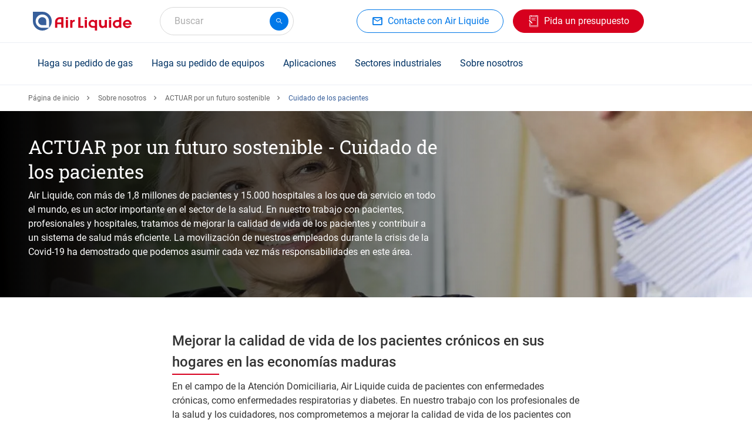

--- FILE ---
content_type: text/html; charset=UTF-8
request_url: https://es.airliquide.com/sobre-nosotros/actuar-por-un-futuro-sostenible/cuidado-de-los-pacientes
body_size: 15323
content:

<!DOCTYPE html>
<html lang="es-ES" dir="ltr" prefix="og: https://ogp.me/ns#" class="h-100">
<head>
  <script type="text/javascript">
window.didomiConfig = {
  user: {
    bots: {
      /**
       * Indicate whether consent is required for bots
       * Defaults to true
       */
      consentRequired: false,

      /**
       * Predefined types of bots to identify
       * Defaults to all types supported by the SDK
       * (Optional)
       */
      types: ['crawlers', 'performance'],
    }
  }
};
</script>
<script type="text/javascript">
  (function(){
    (function(e,r){
      var t=document.createElement("link");
      t.rel="preconnect";
      t.as="script";
      var n=document.createElement("link");
      n.rel="dns-prefetch";
      n.as="script";
      var i=document.createElement("script");
      i.id="spcloader";
      i.type="text/javascript";
      i["async"]=true;
      i.charset="utf-8";
      var o="https://sdk.privacy-center.org/" + e + "/loader.js?target_type=notice&target=" + r;
      if(window.didomiConfig && window.didomiConfig.user){
        var a = window.didomiConfig.user;
        var c = a.country;
        var d = a.region;
        if(c){
          o = o + "&country=" + c;
          if(d){
            o = o + "&region=" + d
          }
        }
      }
      t.href = "https://sdk.privacy-center.org/";
      n.href = "https://sdk.privacy-center.org/";
      i.src = o;
      var s = document.getElementsByTagName("script")[0];
      s.parentNode.insertBefore(t,s);
      s.parentNode.insertBefore(n,s);
      s.parentNode.insertBefore(i,s);
    })("cc6223f6-c789-4d24-b8b0-dfb2c8518079", "hhTVUApJ")
  })();
</script>
  <meta charset="utf-8" />
<noscript><style>form.antibot * :not(.antibot-message) { display: none !important; }</style>
</noscript><style>/* @see https://github.com/aFarkas/lazysizes#broken-image-symbol */.js img.lazyload:not([src]) { visibility: hidden; }/* @see https://github.com/aFarkas/lazysizes#automatically-setting-the-sizes-attribute */.js img.lazyloaded[data-sizes=auto] { display: block; width: 100%; }</style>
<meta name="description" content="Air Liquide, con más de 1,8 millones de pacientes y 15.000 hospitales a los que da servicio en todo el mundo, es un actor importante en el sector de la salud." />
<link rel="canonical" href="https://es.airliquide.com/sobre-nosotros/actuar-por-un-futuro-sostenible/cuidado-de-los-pacientes" />
<meta name="google" content="GJCC6p68tf5lmOm8OcGeVU4TecpnPgut2WtQ76YAPYQ" />
<meta name="Generator" content="Drupal 11 (https://www.drupal.org)" />
<meta name="MobileOptimized" content="width" />
<meta name="HandheldFriendly" content="true" />
<meta name="viewport" content="width=device-width, initial-scale=1, maximum-scale=1" />
<script type="application/ld+json">{
    "@context": "https://schema.org",
    "@graph": [
        {
            "@type": "Organization",
            "name": "Air Liquide España - Gases industriales",
            "url": "https://es.airliquide.com",
            "logo": {
                "@type": "ImageObject",
                "url": "https://es.airliquide.com/themes/custom/imunique/assets/images/logo.svg"
            }
        },
        {
            "@type": "WebPage",
            "@id": "https://es.airliquide.com",
            "breadcrumb": {
                "@type": "BreadcrumbList",
                "itemListElement": [
                    {
                        "@type": "ListItem",
                        "position": 1,
                        "name": "Página de inicio",
                        "item": "https://es.airliquide.com/"
                    },
                    {
                        "@type": "ListItem",
                        "position": 2,
                        "name": "Sobre nosotros",
                        "item": "https://es.airliquide.com/sobre-nosotros"
                    },
                    {
                        "@type": "ListItem",
                        "position": 3,
                        "name": "ACTUAR por un futuro sostenible",
                        "item": "https://es.airliquide.com/sobre-nosotros/actuar-por-un-futuro-sostenible"
                    },
                    {
                        "@type": "ListItem",
                        "position": 4,
                        "name": "Cuidado de los pacientes",
                        "item": "https://es.airliquide.com/sobre-nosotros/actuar-por-un-futuro-sostenible/cuidado-de-los-pacientes"
                    }
                ]
            }
        }
    ]
}</script>
<title>Cuidado de los pacientes | Air Liquide España - Gases industriales</title>
<link rel="icon" href="/themes/custom/imunique/favicon.ico" type="image/vnd.microsoft.icon" />
<link rel="alternate" hreflang="it-IT" href="https://it.airliquide.com/noi/agire-un-futuro-sostenibile/cura-dei-pazienti" />
<link rel="alternate" hreflang="pl-PL" href="https://pl.airliquide.com/o-nas/zrownowazony-rozwoj/dzialania-na-rzecz-ochrony-zdrowia" />
<link rel="alternate" hreflang="pt-PT" href="https://pt.airliquide.com/acerca-de-nos/act-agir-para-um-futuro-sustentavel/cuidar-dos-pacientes" />
<link rel="alternate" hreflang="es-ES" href="https://es.airliquide.com/sobre-nosotros/actuar-por-un-futuro-sostenible/cuidado-de-los-pacientes" />

  <link rel="stylesheet" media="all" href="/sites/default/files/css/css_4L7H7EdSy5aadF2t6Gnd8S9uJVOiwpPSshRRrQJilOI.css?delta=0&amp;language=es-ES&amp;theme=imunique&amp;include=[base64]" />
<link rel="stylesheet" media="all" href="/sites/default/files/css/css_wT7OmC4LGidob_oiTJ6ePKZxgNa7Mn_THsk-jrM-JM0.css?delta=1&amp;language=es-ES&amp;theme=imunique&amp;include=[base64]" />

  <script type="application/json" data-drupal-selector="drupal-settings-json">{"path":{"baseUrl":"\/","pathPrefix":"","currentPath":"node\/1584","currentPathIsAdmin":false,"isFront":false,"currentLanguage":"es-ES"},"pluralDelimiter":"\u0003","suppressDeprecationErrors":true,"ajaxPageState":{"libraries":"[base64]","theme":"imunique","theme_token":null},"ajaxTrustedUrl":[],"gtag":{"tagId":"","consentMode":false,"otherIds":[],"events":[],"additionalConfigInfo":[]},"gtm":{"tagId":null,"settings":{"data_layer":"dataLayer","include_classes":false,"allowlist_classes":"","blocklist_classes":"","include_environment":false,"environment_id":"","environment_token":""},"tagIds":["GTM-T22L5FL"]},"dataLayer":{"defaultLang":"en","languages":{"en":{"id":"en","name":"English","direction":"ltr","weight":-12},"de-AT":{"id":"de-AT","name":"Austrian","direction":"ltr","weight":-11},"nl-BE":{"id":"nl-BE","name":"Belgium \/ Flaams","direction":"ltr","weight":-10},"fr-BE":{"id":"fr-BE","name":"Belgium \/ French","direction":"ltr","weight":-9},"bg-BG":{"id":"bg-BG","name":"Bulgarian","direction":"ltr","weight":-8},"da-DK":{"id":"da-DK","name":"Denmark","direction":"ltr","weight":-7},"en-ENERGAS":{"id":"en-ENERGAS","name":"English energas","direction":"ltr","weight":-6},"en-EUROPE":{"id":"en-EUROPE","name":"English europe","direction":"ltr","weight":-6},"en-GB":{"id":"en-GB","name":"English UK","direction":"ltr","weight":-6},"fi-FI":{"id":"fi-FI","name":"Finland","direction":"ltr","weight":-5},"fr-FR":{"id":"fr-FR","name":"France","direction":"ltr","weight":-4},"de-DE":{"id":"de-DE","name":"Germany","direction":"ltr","weight":-3},"it-IT":{"id":"it-IT","name":"Italy","direction":"ltr","weight":-2},"fr-LU":{"id":"fr-LU","name":"Luxemburg","direction":"ltr","weight":-1},"nl-NL":{"id":"nl-NL","name":"Netherlands","direction":"ltr","weight":0},"no-NO":{"id":"no-NO","name":"Norway","direction":"ltr","weight":1},"pl-PL":{"id":"pl-PL","name":"Polish","direction":"ltr","weight":2},"pt-PT":{"id":"pt-PT","name":"Portugal","direction":"ltr","weight":3},"ro-RO":{"id":"ro-RO","name":"Romanian","direction":"ltr","weight":4},"es-ES":{"id":"es-ES","name":"Spain","direction":"ltr","weight":5},"sv-SE":{"id":"sv-SE","name":"Sweden","direction":"ltr","weight":6},"fr-CH":{"id":"fr-CH","name":"Switzerland \/ French","direction":"ltr","weight":7},"de-CH":{"id":"de-CH","name":"Switzerland \/ German","direction":"ltr","weight":8},"it-CH":{"id":"it-CH","name":"Switzerland \/ Italian","direction":"ltr","weight":9},"tr-TR":{"id":"tr-TR","name":"Turkish","direction":"ltr","weight":10}}},"lazy":{"lazysizes":{"lazyClass":"lazyload","loadedClass":"lazyloaded","loadingClass":"lazyloading","preloadClass":"lazypreload","errorClass":"lazyerror","autosizesClass":"lazyautosizes","srcAttr":"data-src","srcsetAttr":"data-srcset","sizesAttr":"data-sizes","minSize":40,"customMedia":[],"init":true,"expFactor":1.5,"hFac":0.80000000000000004,"loadMode":2,"loadHidden":true,"ricTimeout":0,"throttleDelay":125,"plugins":[]},"placeholderSrc":"data:image\/gif;base64,R0lGODlhAQABAAAAACH5BAEKAAEALAAAAAABAAEAAAICTAEAOw==","preferNative":true,"minified":true,"libraryPath":"\/libraries\/lazysizes"},"TBMegaMenu":{"TBElementsCounter":{"column":null},"theme":"imunique","77f25cf2-4995-42d2-8212-ed25a6619d75":{"arrows":""}},"app_id":"Y6JYVK03T8","index_model":"product_model_es_ES_index","index_var":"product_variation_es_ES_index","index_standard_page":"content_standard_page_es_ES_index","index_news_page":"content_news_page_es_ES_index","api_key":"b8cce7c02eec158567a37b7b065c287c","lang_prefix":"","current_lang":"es_ES","is_connected":false,"baseUrl":"https:\/\/es.airliquide.com\/product-assets\/","equipment_catalog_link":"","gas_catalog_link":"","searchSections":[{"content_type":"standard","title":"Aplicaciones y soluciones","slug":"aplicaciones-y-soluciones","filters":"(tag_page_type:\u0027Template - Application\u0027 OR tag_page_type:\u0027Template - Solution\u0027 OR tag_page_type:\u0027Template - Gas as a solution\u0027)","url":"https:\/\/es.airliquide.com\/search\/standard\/aplicaciones-y-soluciones"},{"content_type":"standard","title":"Art\u00edculos y FAQ","slug":"art\u00edculos-y-faq","filters":"(tag_page_type:\u0027Template - Article\u0027)","url":"https:\/\/es.airliquide.com\/search\/standard\/art%C3%ADculos-y-faq"}],"allSections":[{"content_type":"standard","title":"Aplicaciones y soluciones","slug":"aplicaciones-y-soluciones","filters":"(tag_page_type:\u0027Template - Application\u0027 OR tag_page_type:\u0027Template - Solution\u0027 OR tag_page_type:\u0027Template - Gas as a solution\u0027)","url":"https:\/\/es.airliquide.com\/search\/standard\/aplicaciones-y-soluciones"},{"content_type":"standard","title":"Art\u00edculos y FAQ","slug":"art\u00edculos-y-faq","filters":"(tag_page_type:\u0027Template - Article\u0027)","url":"https:\/\/es.airliquide.com\/search\/standard\/art%C3%ADculos-y-faq"},{"content_type":"news","title":"Noticias y publicaciones","slug":"noticias-y-publicaciones","filters":"","url":"https:\/\/es.airliquide.com\/search\/news\/noticias-y-publicaciones"}],"catalogFeatureEnabled":true,"currentEnv":"","ckeditorReadmore":{"moreText":"M\u00e1s","lessText":"Show less"},"isMultilang":false,"lang":"es-ES","featureFlags":{"MY_DOCUMENTS":false,"MY_DASHBOARD":true,"ORDER_ATTACHMENT":false},"featureFlipping":{"contract":false,"pg":true,"exportDataMyInvoice":true,"shipToCreation":false},"user":{"uid":0,"permissionsHash":"dccfddba05e2c6d020350cc619abd609a47f26a011d652e4c1d16b2bbe2a4354"}}</script>
<script src="/sites/default/files/js/js_xCmkahm17swgFtBamHEHyyxGSFaKzW7DMCB80bYevaA.js?scope=header&amp;delta=0&amp;language=es-ES&amp;theme=imunique&amp;include=[base64]"></script>
<script src="/modules/contrib/google_tag/js/gtag.js?t96nv4" async></script>
<script src="/modules/contrib/google_tag/js/gtm.js?t96nv4" async></script>


<style>
  @media (min-width: 991px) {
    header:not(.lp-header) {
      min-height: 72px;
    }

    /* Search field */
    #autocomplete {
      min-width: 228px;
    }

    /* Customer header access */
    #block-blockforheaderprimaryctas + div {
      min-width: 128px;
      height: 48px;
    }
    /* Herozone [Slider Block] */
    .slider-block > div + div {
		display: none;
	}

    /* Standard section container */
    .content-container .container {
      padding: 2.5rem 0;
    }

    /* Buttons */
    .btn.btn-md {
      height: 40px;
    }

    /* Quick Access tiles */
    .content-container .quick-access__icon {
      padding-top: 0 !important;
    }

    .quick-access__image .swiper-slide img {
      height: 330px;
    }
    .quick-access__product .swiper-slide {
      height: 286px;
    }
    .quick-access__icon + .content-container__action {
      display: none;
    }

    /* Last News block */
    .new-tiles_block .swiper-slide {
      width: 100%;
      max-width: 384px;
      margin-right: 1rem;
    }
    .new-tiles_block .swiper-slide img {
      width: 100%;
      max-width: 384px;
    }
  }
</style>
</head>
<body class="path-node page-node-type-standard-page    bg-">
  <div id="ajax-overlay" class="no_display">
    <div class="ajax-spinner">
      <span class="spinner"></span>
    </div>
  </div>
<a href="#main-content" class="visually-hidden focusable skip-link">
    Skip to main content
</a>
<noscript><iframe src="https://www.googletagmanager.com/ns.html?id=GTM-T22L5FL"
                  height="0" width="0" style="display:none;visibility:hidden"></iframe></noscript>

  <div class="dialog-off-canvas-main-canvas d-flex flex-column h-100" data-off-canvas-main-canvas>
        
    
    <div class="wrapper">
                <header>
                        <div class="container header_base">
                <div class="row header_base--row">
                    <div class="navbar-logo">
                        <nav class="navbar navbar-light">
    <!-- Nav Mobile -->
    <button class="navbar-toggler navbar-header d-none" type="button" data-toggle="collapse"
            aria-controls="navbarNav" aria-expanded="false" aria-label="Toggle navigation">
        <span>Menu</span>
    </button>
	<!-- Nav Mobile -->
	      <div class="mobile-navbar" id="mobile-navbar"></div>
        <!-- /. Nav Mobile -->
            <div id="block-imunique-branding">
    
        
                <a href="https://es.airliquide.com/" title="Air Liquide España - Gases industriales" rel="home" class="logo site-logo d-block">
            <img width="168" height="32" fetchpriority="high" src="/themes/custom/imunique/assets/images/logo.svg" alt="Site logo" />

        </a>
    </div>

    </nav>

                        
                    </div>
                    <div>
    
        
            <div id="autocomplete"></div>

    </div>

                    <div class="quick-access">
                            <div id="block-blockforheadersecondaryctas" class="cta-secondary">
    
        
            
                                            <a  class="btn btn-md btn-outline-primary has-icon al-btn" href="https://es.airliquide.com/sobre-nosotros/contacte-con-nosotros" target="_self" >
          
                            <i class="al-icon-mail_outline"></i>

            
                      <span>Contacte con Air Liquide</span>
                  </a>
            
            
    </div>


                            <div id="block-blockforheaderprimaryctas">
    
        
                      <div class="cta-primary__1-btn"> 
            <div class="field field--name-field-ctas-primary field--type-entity-reference-revisions field--label-hidden field__item">                    <a  class="btn btn-md btn-secondary has-icon al-btn" href="https://es.airliquide.com/contacte-con-nosotros/pida-un-presupuesto" target="_self" >
          
                            <i class="al-icon-quote"></i>

            
                      <span>Pida un presupuesto</span>
                  </a>
            </div>
       </div>
          </div>


                        
                        
                      <div>
    
        
            <cws-element name="app-user-header"
    data-sign-in-url="https://es.airliquide.com/user-management/sign-in"
    data-url="https://es.airliquide.com/solicitar-acceso-al-area-de-clientes"
    data-mobile-avatar="true"
    data-lang="es-ES">
</cws-element>
    </div>

                                          </div>
                </div>
                  					<div class="al-meganav" id="meganav__sidebar">

						<!-- [Mobile TBM - Header Level 0] -->
						<div class="al-meganav--logo">
							<a href="https://es.airliquide.com/" rel="home">
								<img width="168" height="32" fetchpriority="high" src="/themes/custom/imunique/assets/images/logo.svg" alt="Site logo" />

							</a>
						</div>
						<!-- ./ [Mobile TBM - Header Level 0]-->

						<!-- [Mobile TBM - Close button] -->
						<span class="al-meganav--close" id="closeBtn"></span>
						<!-- ./ [Mobile TBM - Close button] -->

                      <div class="region region-nav-branding">
    <div id="block-imunique-thebestmegamenues">
    
        
            <nav  class="tbm tbm-the-best-mega-menu-es tbm-no-arrows" id="77f25cf2-4995-42d2-8212-ed25a6619d75" data-breakpoint="1200" aria-label="the-best-mega-menu-es navigation">
      <button class="tbm-button" type="button" aria-label="Toggle Menu Button">
      <span class="tbm-button-container">
        <span></span>
        <span></span>
        <span></span>
        <span></span>
      </span>
    </button>
    <div class="tbm-collapse ">
    <ul  class="tbm-nav level-0 items-5" >
          <li  class="tbm-item level-1 tbm-item--has-dropdown" aria-level="1" >
      <div class="tbm-link-container">
            <span class="tbm-link level-1 no-link tbm-toggle" tabindex="0" title="Haga su pedido de gas" aria-expanded="false">
                      Haga su pedido de gas
          </span>
                <button class="tbm-submenu-toggle"><span class="visually-hidden">Toggle submenu</span></button>
          </div>
    <div  class="tbm-submenu tbm-item-child">
      <div  class="tbm-row">
      <div  class="tbm-column span12">
  <div class="tbm-column-inner">
               <ul  class="tbm-subnav level-1 items-1">
                <li  class="tbm-item level-2" aria-level="2" >
      <div class="tbm-link-container">
            <span class="tbm-link level-2 no-link tbm-no-submenu" tabindex="0" title="Todos nuestros gases">
                      Todos nuestros gases
          </span>
            </div>
    
</li>

  </ul>

      </div>
</div>

  </div>

      <div  class="tbm-row">
      <div  class="tbm-column span4">
  <div class="tbm-column-inner">
               <ul  class="tbm-subnav level-1 items-1">
          <li  class="tbm-item level-2 tbm-group" aria-level="2" >
      <div class="tbm-link-container">
            <span class="tbm-link level-2 no-link tbm-group-title" tabindex="0" title="Por molécula" aria-expanded="false">
                      Por molécula
          </span>
            </div>
    <div  class="tbm-group-container tbm-item-child">
      <div  class="tbm-row">
      <div  class="tbm-column span6">
  <div class="tbm-column-inner">
               <ul  class="tbm-subnav level-2 items-4">
        <li  class="tbm-item level-3" aria-level="3" >
      <div class="tbm-link-container">
            <a href="https://es.airliquide.com/gases/argon-ar"  class="tbm-link level-3" title="Árgon (Ar)" target="_self">
                        <img src="https://es.airliquide.com/sites/default/files/2025-06/Warhead-Ar.svg" alt="Menu Icon">
            Árgon (Ar)
          </a>
            </div>
    
</li>

        <li  class="tbm-item level-3" aria-level="3" >
      <div class="tbm-link-container">
            <a href="https://es.airliquide.com/gases/nitrogeno-n2"  class="tbm-link level-3" title="Nitrógeno (N₂)" target="_self">
                        <img src="https://es.airliquide.com/sites/default/files/2025-06/Warhead-N2.svg" alt="Menu Icon">
            Nitrógeno (N₂)
          </a>
            </div>
    
</li>

        <li  class="tbm-item level-3" aria-level="3" >
      <div class="tbm-link-container">
            <a href="https://es.airliquide.com/gases/dioxido-de-carbono-co2"  class="tbm-link level-3" title="Dióxido de carbono (CO₂)" target="_self">
                        <img src="https://es.airliquide.com/sites/default/files/2025-06/Warhead-CO2.svg" alt="Menu Icon">
            Dióxido de carbono (CO₂)
          </a>
            </div>
    
</li>

        <li  class="tbm-item level-3" aria-level="3" >
      <div class="tbm-link-container">
            <a href="https://es.airliquide.com/gases/hielo-seco-para-transporte-en-frio-y-conservacion-de-productos-sensibles"  class="tbm-link level-3" title="Hielo seco" target="_self">
                        <img src="https://es.airliquide.com/sites/default/files/2025-08/dry-ice.svg" alt="Menu Icon">
            Hielo seco
          </a>
            </div>
    
</li>

  </ul>

      </div>
</div>

      <div  class="tbm-column span6">
  <div class="tbm-column-inner">
               <ul  class="tbm-subnav level-2 items-4">
        <li  class="tbm-item level-3" aria-level="3" >
      <div class="tbm-link-container">
            <a href="https://es.airliquide.com/gases/oxigeno-o2"  class="tbm-link level-3" title="Oxígeno (O₂)" target="_self">
                        <img src="https://es.airliquide.com/sites/default/files/2025-06/Warhead-O2.svg" alt="Menu Icon">
            Oxígeno (O₂)
          </a>
            </div>
    
</li>

        <li  class="tbm-item level-3" aria-level="3" >
      <div class="tbm-link-container">
            <a href="https://es.airliquide.com/gases/acetileno-c2h2"  class="tbm-link level-3" title="Acetileno (C₂H₂)" target="_self">
                        <img src="https://es.airliquide.com/sites/default/files/2025-06/Warhead-Ace.svg" alt="Menu Icon">
            Acetileno (C₂H₂)
          </a>
            </div>
    
</li>

        <li  class="tbm-item level-3" aria-level="3" >
      <div class="tbm-link-container">
            <a href="https://es.airliquide.com/gases/hidrogeno-h2"  class="tbm-link level-3" title="Hidrógeno (H₂)" target="_self">
                        <img src="https://es.airliquide.com/sites/default/files/2025-06/Warhead-H2.svg" alt="Menu Icon">
            Hidrógeno (H₂)
          </a>
            </div>
    
</li>

        <li  class="tbm-item level-3" aria-level="3" >
      <div class="tbm-link-container">
            <a href="https://es.airliquide.com/gases/helio-he"  class="tbm-link level-3" title="Helio (He)" target="_self">
                        <img src="https://es.airliquide.com/sites/default/files/2025-06/Warhead-He.svg" alt="Menu Icon">
            Helio (He)
          </a>
            </div>
    
</li>

  </ul>

      </div>
</div>

  </div>

  </div>

</li>

  </ul>

      </div>
</div>

      <div  class="tbm-column span3">
  <div class="tbm-column-inner">
               <ul  class="tbm-subnav level-1 items-1">
          <li  class="tbm-item level-2 tbm-group" aria-level="2" >
      <div class="tbm-link-container">
            <span class="tbm-link level-2 no-link tbm-group-title" tabindex="0" title="Por marcas y aplicaciones" aria-expanded="false">
                      Por marcas y aplicaciones
          </span>
            </div>
    <div  class="tbm-group-container tbm-item-child">
      <div  class="tbm-row">
      <div  class="tbm-column span12">
  <div class="tbm-column-inner">
               <ul  class="tbm-subnav level-2 items-7">
        <li  class="tbm-item level-3" aria-level="3" >
      <div class="tbm-link-container">
            <a href="https://es.airliquide.com/gases/gases-de-calidad-alimentaria-aligal"  class="tbm-link level-3" title="ALIGAL™ - Gases alimentarios" target="_self">
                      ALIGAL™ - Gases alimentarios
          </a>
            </div>
    
</li>

        <li  class="tbm-item level-3" aria-level="3" >
      <div class="tbm-link-container">
            <a href="https://es.airliquide.com/gases/gases-especiales-y-de-calibracion-alphagaz"  class="tbm-link level-3" title="ALPHAGAZ™ - Gases especiales y de calibración" target="_self">
                      ALPHAGAZ™ - Gases especiales y de calibración
          </a>
            </div>
    
</li>

        <li  class="tbm-item level-3" aria-level="3" >
      <div class="tbm-link-container">
            <a href="https://es.airliquide.com/gases/gases-de-proteccion-para-soldadura-arcaltm"  class="tbm-link level-3" title="ARCAL™ - Gases para soldadura" target="_self">
                      ARCAL™ - Gases para soldadura
          </a>
            </div>
    
</li>

        <li  class="tbm-item level-3" aria-level="3" >
      <div class="tbm-link-container">
            <a href="https://es.airliquide.com/gases/gases-de-asistencia-para-soldadura-y-corte-por-laser-lasaltm"  class="tbm-link level-3" title="LASAL™ - Gases para láser" target="_self">
                      LASAL™ - Gases para láser
          </a>
            </div>
    
</li>

        <li  class="tbm-item level-3" aria-level="3" >
      <div class="tbm-link-container">
            <a href="https://es.airliquide.com/gases/gases-farmaceuticos-phargalistm"  class="tbm-link level-3" title="PHARGALIS™ - Gases farmacéuticos" target="_self">
                      PHARGALIS™ - Gases farmacéuticos
          </a>
            </div>
    
</li>

        <li  class="tbm-item level-3" aria-level="3" >
      <div class="tbm-link-container">
            <a href="https://es.airliquide.com/gases/albeetm-botellas-de-gas-portatiles-ligeras-y-sin-alquiler"  class="tbm-link level-3" title="ALbee™ - Pequeñas botellas sin contrato" target="_self">
                      ALbee™ - Pequeñas botellas sin contrato
          </a>
            </div>
    
</li>

        <li  class="tbm-item level-3" aria-level="3" >
      <div class="tbm-link-container">
            <a href="https://es.airliquide.com/gases/formingas-gas-formier-para-busqueda-de-fugas"  class="tbm-link level-3" title="Formingas - Gas formier" target="_self">
                      Formingas - Gas formier
          </a>
            </div>
    
</li>

  </ul>

      </div>
</div>

  </div>

  </div>

</li>

  </ul>

      </div>
</div>

      <div  class="tbm-column span2">
  <div class="tbm-column-inner">
               <ul  class="tbm-subnav level-1 items-1">
          <li  class="tbm-item level-2 tbm-group" aria-level="2" >
      <div class="tbm-link-container">
            <span class="tbm-link level-2 no-link tbm-group-title" tabindex="0" title="Modo de suministro" aria-expanded="false">
                      Modo de suministro
          </span>
            </div>
    <div  class="tbm-group-container tbm-item-child">
      <div  class="tbm-row">
      <div  class="tbm-column span12">
  <div class="tbm-column-inner">
               <ul  class="tbm-subnav level-2 items-6">
        <li  class="tbm-item level-3" aria-level="3" >
      <div class="tbm-link-container">
            <a href="https://es.airliquide.com/suministro/suministro-botellas"  class="tbm-link level-3" title="Botellas y bloques" target="_self">
                      Botellas y bloques
          </a>
            </div>
    
</li>

        <li  class="tbm-item level-3" aria-level="3" >
      <div class="tbm-link-container">
            <a href="https://es.airliquide.com/suministro/suministro-liquido"  class="tbm-link level-3" title="Gas líquido" target="_self">
                      Gas líquido
          </a>
            </div>
    
</li>

        <li  class="tbm-item level-3" aria-level="3" >
      <div class="tbm-link-container">
            <a href="https://es.airliquide.com/suministro/suministro-onsite"  class="tbm-link level-3" title="Producción ONSITE" target="_self">
                      Producción ONSITE
          </a>
            </div>
    
</li>

        <li  class="tbm-item level-3" aria-level="3" >
      <div class="tbm-link-container">
            <a href="https://es.airliquide.com/suministro/suministro-por-canalizacion"  class="tbm-link level-3" title="Canalización" target="_self">
                      Canalización
          </a>
            </div>
    
</li>

        <li  class="tbm-item level-3" aria-level="3" >
      <div class="tbm-link-container">
            <a href="https://es.airliquide.com/gases/botellas-y-bloques-300-bar-compact"  class="tbm-link level-3" title="300 bar - Botellas y bloques COMPACT" target="_self">
                      300 bar - Botellas y bloques COMPACT
          </a>
            </div>
    
</li>

        <li  class="tbm-item level-3" aria-level="3" >
      <div class="tbm-link-container">
            <a href="https://es.airliquide.com/gases/albeetm-botellas-de-gas-portatiles-ligeras-y-sin-alquiler"  class="tbm-link level-3" title="Gases en pequeñas botellas sin contrato ALbee™" target="_self">
                      Gases en pequeñas botellas sin contrato ALbee™
          </a>
            </div>
    
</li>

  </ul>

      </div>
</div>

  </div>

  </div>

</li>

  </ul>

      </div>
</div>

      <div  class="tbm-column span2">
  <div class="tbm-column-inner">
               <ul  class="tbm-subnav level-1 items-1">
          <li  class="tbm-item level-2 tbm-group" aria-level="2" >
      <div class="tbm-link-container">
            <span class="tbm-link level-2 no-link tbm-group-title" tabindex="0" title="Servicios relacionados" aria-expanded="false">
                      Servicios relacionados
          </span>
            </div>
    <div  class="tbm-group-container tbm-item-child">
      <div  class="tbm-row">
      <div  class="tbm-column span12">
  <div class="tbm-column-inner">
               <ul  class="tbm-subnav level-2 items-3">
        <li  class="tbm-item level-3" aria-level="3" >
      <div class="tbm-link-container">
            <a href="https://es.airliquide.com/servicios"  class="tbm-link level-3" title="Servicios" target="_self">
                      Servicios
          </a>
            </div>
    
</li>

        <li  class="tbm-item level-3" aria-level="3" >
      <div class="tbm-link-container">
            <a href="https://es.airliquide.com/user-management/sign-in"  class="tbm-link level-3" title="Portal de clientes CW" target="_blank">
                      Portal de clientes CW
          </a>
            </div>
    
</li>

        <li  class="tbm-item level-3" aria-level="3" >
      <div class="tbm-link-container">
            <a href="https://es.airliquide.com/sobre-nosotros/documentacion/fichas-de-datos-de-seguridad"  class="tbm-link level-3" title="Fichas de Datos de Seguridad" target="_self">
                      Fichas de Datos de Seguridad
          </a>
            </div>
    
</li>

  </ul>

      </div>
</div>

  </div>

  </div>

</li>

  </ul>

      </div>
</div>

  </div>

      <div  class="tbm-row">
      <div  class="tbm-column span12">
  <div class="tbm-column-inner">
                 <div  class="tbm-block">
    <div class="block-inner">
      <div id="block-block-content8e316bce-9f8b-4b61-b249-795f39827cec">
    
        
                  <div class="tbm-view-more"><a href="https://es.airliquide.com/gases">Descubra nuestro catálogo de gases</a></div>
  

    </div>

    </div>
  </div>

      </div>
</div>

  </div>

  </div>

</li>

          <li  class="tbm-item level-1 tbm-item--has-dropdown" aria-level="1" >
      <div class="tbm-link-container">
            <span class="tbm-link level-1 no-link tbm-toggle" tabindex="0" title="Haga su pedido de equipos" aria-expanded="false" target="_self">
                      Haga su pedido de equipos
          </span>
                <button class="tbm-submenu-toggle"><span class="visually-hidden">Toggle submenu</span></button>
          </div>
    <div  class="tbm-submenu tbm-item-child">
      <div  class="tbm-row">
      <div  class="tbm-column span12">
  <div class="tbm-column-inner">
               <ul  class="tbm-subnav level-1 items-1">
                <li  class="tbm-item level-2" aria-level="2" >
      <div class="tbm-link-container">
            <span class="tbm-link level-2 no-link tbm-no-submenu" tabindex="0" title="Haga su pedido de equipos">
                      Haga su pedido de equipos
          </span>
            </div>
    
</li>

  </ul>

      </div>
</div>

  </div>

      <div  class="tbm-row">
      <div  class="tbm-column span6">
  <div class="tbm-column-inner">
               <ul  class="tbm-subnav level-1 items-1">
          <li  class="tbm-item level-2 tbm-group" aria-level="2" >
      <div class="tbm-link-container">
            <span class="tbm-link level-2 no-link tbm-group-title" tabindex="0" title="Por familia de equipos" aria-expanded="false">
                      Por familia de equipos
          </span>
            </div>
    <div  class="tbm-group-container tbm-item-child">
      <div  class="tbm-row">
      <div  class="tbm-column span6">
  <div class="tbm-column-inner">
               <ul  class="tbm-subnav level-2 items-4">
        <li  class="tbm-item level-3" aria-level="3" >
      <div class="tbm-link-container">
            <a href="https://es.airliquide.com/catalogo-reductores"  class="tbm-link level-3" title="Reductores" target="_self">
                        <img src="https://es.airliquide.com/sites/default/files/2025-06/Detendeurs.svg" alt="Menu Icon">
            Reductores
          </a>
            </div>
    
</li>

        <li  class="tbm-item level-3" aria-level="3" >
      <div class="tbm-link-container">
            <a href="https://es.airliquide.com/catalogo-flexibles"  class="tbm-link level-3" title="Flexibles" target="_self">
                        <img src="https://es.airliquide.com/sites/default/files/2025-06/flexibles%2C%20lyre%20et%20raccord.svg" alt="Menu Icon">
            Flexibles
          </a>
            </div>
    
</li>

        <li  class="tbm-item level-3" aria-level="3" >
      <div class="tbm-link-container">
            <a href="https://es.airliquide.com/catalog-materiales-de-seguridad"  class="tbm-link level-3" title="Materiales de séguridad" target="_self">
                        <img src="https://es.airliquide.com/sites/default/files/2025-06/equipement%20securite.svg" alt="Menu Icon">
            Materiales de séguridad
          </a>
            </div>
    
</li>

        <li  class="tbm-item level-3" aria-level="3" >
      <div class="tbm-link-container">
            <a href="https://es.airliquide.com/catalog-materiales-de-aplicaciones"  class="tbm-link level-3" title="Materiales de aplicaciones" target="_self">
                        <img src="https://es.airliquide.com/sites/default/files/2025-06/materiel%20application.svg" alt="Menu Icon">
            Materiales de aplicaciones
          </a>
            </div>
    
</li>

  </ul>

      </div>
</div>

      <div  class="tbm-column span6">
  <div class="tbm-column-inner">
               <ul  class="tbm-subnav level-2 items-4">
        <li  class="tbm-item level-3" aria-level="3" >
      <div class="tbm-link-container">
            <a href="https://es.airliquide.com/catalog-reductor-de-canalizacion"  class="tbm-link level-3" title="Reductor de canalización" target="_self">
                        <img src="https://es.airliquide.com/sites/default/files/2025-06/detendeurs%20canalisation.svg" alt="Menu Icon">
            Reductor de canalización
          </a>
            </div>
    
</li>

        <li  class="tbm-item level-3" aria-level="3" >
      <div class="tbm-link-container">
            <a href="https://es.airliquide.com/catalogo-tomas-de-gas"  class="tbm-link level-3" title="Fin de línea" target="_self">
                        <img src="https://es.airliquide.com/sites/default/files/2025-06/fin%20de%20lignes.svg" alt="Menu Icon">
            Fin de línea
          </a>
            </div>
    
</li>

        <li  class="tbm-item level-3" aria-level="3" >
      <div class="tbm-link-container">
            <a href="https://es.airliquide.com/catalog-instrumentacion-y-medidas"  class="tbm-link level-3" title="Instrumentación y Medida" target="_self">
                        <img src="https://es.airliquide.com/sites/default/files/2025-06/instrumentation%20et%20mesure.svg" alt="Menu Icon">
            Instrumentación y Medida
          </a>
            </div>
    
</li>

        <li  class="tbm-item level-3" aria-level="3" >
      <div class="tbm-link-container">
            <a href="https://es.airliquide.com/catalog-valvula"  class="tbm-link level-3" title="Válvulas" target="_self">
                        <img src="https://es.airliquide.com/sites/default/files/2025-06/vannes.svg" alt="Menu Icon">
            Válvulas
          </a>
            </div>
    
</li>

  </ul>

      </div>
</div>

  </div>

  </div>

</li>

  </ul>

      </div>
</div>

      <div  class="tbm-column span6">
  <div class="tbm-column-inner">
               <ul  class="tbm-subnav level-1 items-1">
          <li  class="tbm-item level-2 tbm-group" aria-level="2" >
      <div class="tbm-link-container">
            <span class="tbm-link level-2 no-link tbm-group-title" tabindex="0" title="Por aplicaciones" aria-expanded="false">
                      Por aplicaciones
          </span>
            </div>
    <div  class="tbm-group-container tbm-item-child">
      <div  class="tbm-row">
      <div  class="tbm-column span12">
  <div class="tbm-column-inner">
               <ul  class="tbm-subnav level-2 items-3">
        <li  class="tbm-item level-3" aria-level="3" >
      <div class="tbm-link-container">
            <a href="https://es.airliquide.com/equipos/equipos-para-alimentacion"  class="tbm-link level-3" title="Equipos para alimentación" target="_self">
                      Equipos para alimentación
          </a>
            </div>
    
</li>

        <li  class="tbm-item level-3" aria-level="3" >
      <div class="tbm-link-container">
            <a href="https://es.airliquide.com/equipos/equipos-para-tratamiento-de-aguas"  class="tbm-link level-3" title="Equipos para tratamiento de aguas" target="_self">
                      Equipos para tratamiento de aguas
          </a>
            </div>
    
</li>

        <li  class="tbm-item level-3" aria-level="3" >
      <div class="tbm-link-container">
            <a href="https://es.airliquide.com/equipos/equipos-laboratorio"  class="tbm-link level-3" target="_self">
                      Equipos de laboratorio
          </a>
            </div>
    
</li>

  </ul>

      </div>
</div>

  </div>

  </div>

</li>

  </ul>

      </div>
</div>

  </div>

      <div  class="tbm-row">
      <div  class="tbm-column span12">
  <div class="tbm-column-inner">
                 <div  class="tbm-block">
    <div class="block-inner">
      <div id="block-block-content654acdb0-13f6-4d1f-8359-e94071a58a17">
    
        
                  <div class="tbm-view-more"><a href="https://es.airliquide.com/equipos">Descubra todos nuestros equipos</a></div>
  

    </div>

    </div>
  </div>

      </div>
</div>

  </div>

  </div>

</li>

          <li  class="tbm-item level-1 tbm-item--has-dropdown" aria-level="1" >
      <div class="tbm-link-container">
            <span class="tbm-link level-1 no-link tbm-toggle" tabindex="0" title="Aplicaciones" aria-expanded="false">
                      Aplicaciones
          </span>
                <button class="tbm-submenu-toggle"><span class="visually-hidden">Toggle submenu</span></button>
          </div>
    <div  class="tbm-submenu tbm-item-child">
      <div  class="tbm-row">
      <div  class="tbm-column span12">
  <div class="tbm-column-inner">
               <ul  class="tbm-subnav level-1 items-1">
                <li  class="tbm-item level-2" aria-level="2" >
      <div class="tbm-link-container">
            <span class="tbm-link level-2 no-link tbm-no-submenu" tabindex="0" title="Todas nuestras aplicaciones">
                      Todas nuestras aplicaciones
          </span>
            </div>
    
</li>

  </ul>

      </div>
</div>

  </div>

      <div  class="tbm-row">
      <div  class="tbm-column span4">
  <div class="tbm-column-inner">
               <ul  class="tbm-subnav level-1 items-3">
          <li  class="tbm-item level-2 tbm-group" aria-level="2" >
      <div class="tbm-link-container">
            <span class="tbm-link level-2 no-link tbm-group-title" tabindex="0" title="Alimentación" aria-expanded="false">
                      Alimentación
          </span>
            </div>
    <div  class="tbm-group-container tbm-item-child">
      <div  class="tbm-row">
      <div  class="tbm-column span12">
  <div class="tbm-column-inner">
               <ul  class="tbm-subnav level-2 items-4">
        <li  class="tbm-item level-3" aria-level="3" >
      <div class="tbm-link-container">
            <a href="https://es.airliquide.com/soluciones/criogenia-alimentaria"  class="tbm-link level-3" title="Criogenia alimentaria" target="_self">
                      Criogenia alimentaria
          </a>
            </div>
    
</li>

        <li  class="tbm-item level-3" aria-level="3" >
      <div class="tbm-link-container">
            <a href="https://es.airliquide.com/soluciones/envasado-en-atmosfera-modificada-map"  class="tbm-link level-3" title="Envasado en atmósfera modificada MAP" target="_self">
                      Envasado en atmósfera modificada MAP
          </a>
            </div>
    
</li>

        <li  class="tbm-item level-3" aria-level="3" >
      <div class="tbm-link-container">
            <a href="https://es.airliquide.com/soluciones/inertizado/inertizacion-de-los-productos-alimenticios-y-bebidas"  class="tbm-link level-3" title="Inertización de los productos alimenticios y bebidas" target="_self">
                      Inertización de los productos alimenticios y bebidas
          </a>
            </div>
    
</li>

        <li  class="tbm-item level-3" aria-level="3" >
      <div class="tbm-link-container">
            <a href="https://es.airliquide.com/industrias/proveedor-de-ingredientes-naturales"  class="tbm-link level-3" title="Ingredientes naturales" target="_self">
                      Ingredientes naturales
          </a>
            </div>
    
</li>

  </ul>

      </div>
</div>

  </div>

  </div>

</li>

          <li  class="tbm-item level-2 tbm-group" aria-level="2" >
      <div class="tbm-link-container">
            <span class="tbm-link level-2 no-link tbm-group-title" tabindex="0" title="Agricultura" aria-expanded="false">
                      Agricultura
          </span>
            </div>
    <div  class="tbm-group-container tbm-item-child">
      <div  class="tbm-row">
      <div  class="tbm-column span12">
  <div class="tbm-column-inner">
               <ul  class="tbm-subnav level-2 items-4">
        <li  class="tbm-item level-3" aria-level="3" >
      <div class="tbm-link-container">
            <a href="https://es.airliquide.com/industrias/agricultura"  class="tbm-link level-3" title="Soluciones para la agricultura" target="_self">
                      Soluciones para la agricultura
          </a>
            </div>
    
</li>

        <li  class="tbm-item level-3" aria-level="3" >
      <div class="tbm-link-container">
            <a href="https://es.airliquide.com/soluciones/fumigacion-del-grano-y-control-de-plagas"  class="tbm-link level-3" title="Fumigación del grano y control de plagas" target="_self">
                      Fumigación del grano y control de plagas
          </a>
            </div>
    
</li>

        <li  class="tbm-item level-3" aria-level="3" >
      <div class="tbm-link-container">
            <a href="https://es.airliquide.com/soluciones/oxigenacion-en-la-piscicultura"  class="tbm-link level-3" title="Oxigenación en la piscicultura" target="_self">
                      Oxigenación en la piscicultura
          </a>
            </div>
    
</li>

        <li  class="tbm-item level-3" aria-level="3" >
      <div class="tbm-link-container">
            <a href="https://es.airliquide.com/soluciones/enriquecimiento-de-co2-en-los-invernaderos"  class="tbm-link level-3" title="Enriquecimiento de CO₂ en los invernaderos" target="_self">
                      Enriquecimiento de CO₂ en los invernaderos
          </a>
            </div>
    
</li>

  </ul>

      </div>
</div>

  </div>

  </div>

</li>

          <li  class="tbm-item level-2 tbm-group" aria-level="2" >
      <div class="tbm-link-container">
            <span class="tbm-link level-2 no-link tbm-group-title" tabindex="0" title="Bebidas" aria-expanded="false">
                      Bebidas
          </span>
            </div>
    <div  class="tbm-group-container tbm-item-child">
      <div  class="tbm-row">
      <div  class="tbm-column span12">
  <div class="tbm-column-inner">
               <ul  class="tbm-subnav level-2 items-4">
        <li  class="tbm-item level-3" aria-level="3" >
      <div class="tbm-link-container">
            <a href="https://es.airliquide.com/soluciones/carbonatacion"  class="tbm-link level-3" title="Carbonatación" target="_self">
                      Carbonatación
          </a>
            </div>
    
</li>

        <li  class="tbm-item level-3" aria-level="3" >
      <div class="tbm-link-container">
            <a href="https://es.airliquide.com/soluciones/nexeliatm-o2-management-lucha-contra-la-oxidacion-de-los-productos-liquidos"  class="tbm-link level-3" title="Gestión del oxigeno disuelto" target="_self">
                      Gestión del oxigeno disuelto
          </a>
            </div>
    
</li>

        <li  class="tbm-item level-3" aria-level="3" >
      <div class="tbm-link-container">
            <a href="https://es.airliquide.com/soluciones/inertizado/inertizacion-de-los-productos-alimenticios-y-bebidas"  class="tbm-link level-3" title="Inertización de alimentos líquidos" target="_self">
                      Inertización de alimentos líquidos
          </a>
            </div>
    
</li>

        <li  class="tbm-item level-3" aria-level="3" >
      <div class="tbm-link-container">
            <a href="https://es.airliquide.com/soluciones/presurizacion-de-envases"  class="tbm-link level-3" title="Presurización" target="_self">
                      Presurización
          </a>
            </div>
    
</li>

  </ul>

      </div>
</div>

  </div>

  </div>

</li>

  </ul>

      </div>
</div>

      <div  class="tbm-column span4">
  <div class="tbm-column-inner">
               <ul  class="tbm-subnav level-1 items-2">
          <li  class="tbm-item level-2 tbm-group" aria-level="2" >
      <div class="tbm-link-container">
            <span class="tbm-link level-2 no-link tbm-group-title" tabindex="0" title="Farmacéutica y biotecnología" aria-expanded="false">
                      Farmacéutica y biotecnología
          </span>
            </div>
    <div  class="tbm-group-container tbm-item-child">
      <div  class="tbm-row">
      <div  class="tbm-column span12">
  <div class="tbm-column-inner">
               <ul  class="tbm-subnav level-2 items-3">
        <li  class="tbm-item level-3" aria-level="3" >
      <div class="tbm-link-container">
            <a href="https://es.airliquide.com/soluciones/produccion-y-preservacion-de-farmacos"  class="tbm-link level-3" title="Producción y almacenamiento de medicamentos" target="_self">
                      Producción y almacenamiento de medicamentos
          </a>
            </div>
    
</li>

        <li  class="tbm-item level-3" aria-level="3" >
      <div class="tbm-link-container">
            <a href="https://es.airliquide.com/soluciones/inertizado/inertizacion-de-los-productos-farmaceuticos"  class="tbm-link level-3" title="Inertización de productos farmacéuticos" target="_self">
                      Inertización de productos farmacéuticos
          </a>
            </div>
    
</li>

        <li  class="tbm-item level-3" aria-level="3" >
      <div class="tbm-link-container">
            <a href="https://es.airliquide.com/industrias/proveedor-de-ingredientes-naturales"  class="tbm-link level-3" title="Ingredientes naturales" target="_self">
                      Ingredientes naturales
          </a>
            </div>
    
</li>

  </ul>

      </div>
</div>

  </div>

  </div>

</li>

          <li  class="tbm-item level-2 tbm-group" aria-level="2" >
      <div class="tbm-link-container">
            <span class="tbm-link level-2 no-link tbm-group-title" tabindex="0" title="Producción industrial" aria-expanded="false">
                      Producción industrial
          </span>
            </div>
    <div  class="tbm-group-container tbm-item-child">
      <div  class="tbm-row">
      <div  class="tbm-column span12">
  <div class="tbm-column-inner">
               <ul  class="tbm-subnav level-2 items-10">
        <li  class="tbm-item level-3" aria-level="3" >
      <div class="tbm-link-container">
            <a href="https://es.airliquide.com/soluciones/soldadura-industrial"  class="tbm-link level-3" title="Soldadura Industrial" target="_self">
                      Soldadura Industrial
          </a>
            </div>
    
</li>

        <li  class="tbm-item level-3" aria-level="3" >
      <div class="tbm-link-container">
            <a href="https://es.airliquide.com/soluciones/corte-industrial"  class="tbm-link level-3" title="Corte industrial" target="_self">
                      Corte industrial
          </a>
            </div>
    
</li>

        <li  class="tbm-item level-3" aria-level="3" >
      <div class="tbm-link-container">
            <a href="https://es.airliquide.com/soluciones/tratamiento-aguas"  class="tbm-link level-3" title="Tratamiento de aguas" target="_self">
                      Tratamiento de aguas
          </a>
            </div>
    
</li>

        <li  class="tbm-item level-3" aria-level="3" >
      <div class="tbm-link-container">
            <a href="https://es.airliquide.com/soluciones/tratamiento-termico-de-metales"  class="tbm-link level-3" title="Tratamiento térmico de metales" target="_self">
                      Tratamiento térmico de metales
          </a>
            </div>
    
</li>

        <li  class="tbm-item level-3" aria-level="3" >
      <div class="tbm-link-container">
            <a href="https://es.airliquide.com/soluciones/fabricacion-aditiva"  class="tbm-link level-3" title="Fabricación aditiva de metales" target="_self">
                      Fabricación aditiva de metales
          </a>
            </div>
    
</li>

        <li  class="tbm-item level-3" aria-level="3" >
      <div class="tbm-link-container">
            <a href="https://es.airliquide.com/soluciones/procesos-con-gas-para-el-ensamblaje-electronico"  class="tbm-link level-3" title="Procesos con gas para el montaje electrónico" target="_self">
                      Procesos con gas para el montaje electrónico
          </a>
            </div>
    
</li>

        <li  class="tbm-item level-3" aria-level="3" >
      <div class="tbm-link-container">
            <a href="https://es.airliquide.com/soluciones/soluciones-de-gas-para-baterias-de-litio"  class="tbm-link level-3" title="Producción de baterías" target="_self">
                      Producción de baterías
          </a>
            </div>
    
</li>

        <li  class="tbm-item level-3" aria-level="3" >
      <div class="tbm-link-container">
            <a href="https://es.airliquide.com/soluciones/trabajar-juntos-para-proteger-el-medio-ambiente"  class="tbm-link level-3" title="Protección del medio ambiente" target="_self">
                      Protección del medio ambiente
          </a>
            </div>
    
</li>

        <li  class="tbm-item level-3" aria-level="3" >
      <div class="tbm-link-container">
            <a href="https://es.airliquide.com/soluciones/inertizado"  class="tbm-link level-3" title="Inertizado con nitrógeno" target="_self">
                      Inertizado con nitrógeno
          </a>
            </div>
    
</li>

        <li  class="tbm-item level-3" aria-level="3" >
      <div class="tbm-link-container">
            <a href="https://es.airliquide.com/soluciones/produccion-y-preservacion-de-farmacos/recuperacion-de-cov"  class="tbm-link level-3" title="Recuperación de COV" target="_self">
                      Recuperación de COV
          </a>
            </div>
    
</li>

  </ul>

      </div>
</div>

  </div>

  </div>

</li>

  </ul>

      </div>
</div>

      <div  class="tbm-column span4">
  <div class="tbm-column-inner">
               <ul  class="tbm-subnav level-1 items-2">
          <li  class="tbm-item level-2 tbm-group" aria-level="2" >
      <div class="tbm-link-container">
            <span class="tbm-link level-2 no-link tbm-group-title" tabindex="0" title="Artesanos, empresarios y profesionales independientes" aria-expanded="false">
                      Artesanos, empresarios y profesionales independientes
          </span>
            </div>
    <div  class="tbm-group-container tbm-item-child">
      <div  class="tbm-row">
      <div  class="tbm-column span12">
  <div class="tbm-column-inner">
               <ul  class="tbm-subnav level-2 items-2">
        <li  class="tbm-item level-3" aria-level="3" >
      <div class="tbm-link-container">
            <a href="https://es.airliquide.com/soluciones/soldadura-industrial"  class="tbm-link level-3" title="Soldadura" target="_self">
                      Soldadura
          </a>
            </div>
    
</li>

        <li  class="tbm-item level-3" aria-level="3" >
      <div class="tbm-link-container">
            <a href="https://es.airliquide.com/gases/gas-refrigerante-r744"  class="tbm-link level-3" title="Gas Refrigerante CO₂ R744" target="_self">
                      Gas Refrigerante CO₂ R744
          </a>
            </div>
    
</li>

  </ul>

      </div>
</div>

  </div>

  </div>

</li>

          <li  class="tbm-item level-2 tbm-group" aria-level="2" >
      <div class="tbm-link-container">
            <span class="tbm-link level-2 no-link tbm-group-title" tabindex="0" title="Investigación y análisis" aria-expanded="false">
                      Investigación y análisis
          </span>
            </div>
    <div  class="tbm-group-container tbm-item-child">
      <div  class="tbm-row">
      <div  class="tbm-column span12">
  <div class="tbm-column-inner">
               <ul  class="tbm-subnav level-2 items-3">
        <li  class="tbm-item level-3" aria-level="3" >
      <div class="tbm-link-container">
            <a href="https://es.airliquide.com/soluciones/calibracion"  class="tbm-link level-3" title="Calibración y análisis" target="_self">
                      Calibración y análisis
          </a>
            </div>
    
</li>

        <li  class="tbm-item level-3" aria-level="3" >
      <div class="tbm-link-container">
            <a href="https://es.airliquide.com/soluciones/produccion-y-preservacion-de-farmacos/cultivo-celular-en-atmosfera-controlada-en-incubadora-biorreactor-o-fermentador"  class="tbm-link level-3" title="Cultivo celular" target="_self">
                      Cultivo celular
          </a>
            </div>
    
</li>

        <li  class="tbm-item level-3" aria-level="3" >
      <div class="tbm-link-container">
            <a href="https://es.airliquide.com/soluciones/transicion-energetica"  class="tbm-link level-3" title="Transición energética" target="_self">
                      Transición energética
          </a>
            </div>
    
</li>

  </ul>

      </div>
</div>

  </div>

  </div>

</li>

  </ul>

      </div>
</div>

  </div>

      <div  class="tbm-row">
      <div  class="tbm-column span12">
  <div class="tbm-column-inner">
                 <div  class="tbm-block">
    <div class="block-inner">
      <div id="block-block-contentedc76e9c-dbde-4138-a30a-9851fa0bd594">
    
        
                  <div class="tbm-view-more"><a href="https://es.airliquide.com/soluciones">Descubra todas las soluciones</a></div>
  

    </div>

    </div>
  </div>

      </div>
</div>

  </div>

  </div>

</li>

          <li  class="tbm-item level-1 tbm-item--has-dropdown" aria-level="1" >
      <div class="tbm-link-container">
            <span class="tbm-link level-1 no-link tbm-toggle" tabindex="0" title="Sectores industriales" aria-expanded="false">
                      Sectores industriales
          </span>
                <button class="tbm-submenu-toggle"><span class="visually-hidden">Toggle submenu</span></button>
          </div>
    <div  class="tbm-submenu tbm-item-child">
      <div  class="tbm-row">
      <div  class="tbm-column span12">
  <div class="tbm-column-inner">
               <ul  class="tbm-subnav level-1 items-1">
                <li  class="tbm-item level-2" aria-level="2" >
      <div class="tbm-link-container">
            <span class="tbm-link level-2 no-link tbm-no-submenu" tabindex="0" title="Todas nuestras aplicaciones">
                      Todas nuestras aplicaciones
          </span>
            </div>
    
</li>

  </ul>

      </div>
</div>

  </div>

      <div  class="tbm-row">
      <div  class="tbm-column span4">
  <div class="tbm-column-inner">
               <ul  class="tbm-subnav level-1 items-2">
          <li  class="tbm-item level-2 tbm-group" aria-level="2" >
      <div class="tbm-link-container">
            <span class="tbm-link level-2 no-link tbm-group-title" tabindex="0" title="Agronegocios" aria-expanded="false">
                      Agronegocios
          </span>
            </div>
    <div  class="tbm-group-container tbm-item-child">
      <div  class="tbm-row">
      <div  class="tbm-column span12">
  <div class="tbm-column-inner">
               <ul  class="tbm-subnav level-2 items-7">
        <li  class="tbm-item level-3" aria-level="3" >
      <div class="tbm-link-container">
            <a href="https://es.airliquide.com/industrias/alimentacion"  class="tbm-link level-3" title="Alimentación" target="_self">
                      Alimentación
          </a>
            </div>
    
</li>

        <li  class="tbm-item level-3" aria-level="3" >
      <div class="tbm-link-container">
            <a href="https://es.airliquide.com/industrias/proveedor-de-ingredientes-naturales"  class="tbm-link level-3" title="Ingredientes naturales" target="_self">
                      Ingredientes naturales
          </a>
            </div>
    
</li>

        <li  class="tbm-item level-3" aria-level="3" >
      <div class="tbm-link-container">
            <a href="https://es.airliquide.com/industrias/soluciones-procesamiento-frutas-y-hortalizas"  class="tbm-link level-3" title="Frutas y hortalizas" target="_self">
                      Frutas y hortalizas
          </a>
            </div>
    
</li>

        <li  class="tbm-item level-3" aria-level="3" >
      <div class="tbm-link-container">
            <a href="https://es.airliquide.com/industrias/soluciones-para-la-industria-carnica-y-de-pollos-de-engorde"  class="tbm-link level-3" title="Industria cárnica" target="_self">
                      Industria cárnica
          </a>
            </div>
    
</li>

        <li  class="tbm-item level-3" aria-level="3" >
      <div class="tbm-link-container">
            <a href="https://es.airliquide.com/industrias/soluciones-para-panaderia-pasteleria-pasta-fresca"  class="tbm-link level-3" title="Panadería, pastelería y pasta fresca" target="_self">
                      Panadería, pastelería y pasta fresca
          </a>
            </div>
    
</li>

        <li  class="tbm-item level-3" aria-level="3" >
      <div class="tbm-link-container">
            <a href="https://es.airliquide.com/industrias/transformacion-productos-lacteos"  class="tbm-link level-3" title="Productos lácteos" target="_self">
                      Productos lácteos
          </a>
            </div>
    
</li>

        <li  class="tbm-item level-3" aria-level="3" >
      <div class="tbm-link-container">
            <a href="https://es.airliquide.com/industrias/agricultura"  class="tbm-link level-3" title="Agricultura" target="_self">
                      Agricultura
          </a>
            </div>
    
</li>

  </ul>

      </div>
</div>

  </div>

  </div>

</li>

          <li  class="tbm-item level-2 tbm-group" aria-level="2" >
      <div class="tbm-link-container">
            <span class="tbm-link level-2 no-link tbm-group-title" tabindex="0" title="Bebidas" aria-expanded="false">
                      Bebidas
          </span>
            </div>
    <div  class="tbm-group-container tbm-item-child">
      <div  class="tbm-row">
      <div  class="tbm-column span12">
  <div class="tbm-column-inner">
               <ul  class="tbm-subnav level-2 items-5">
        <li  class="tbm-item level-3" aria-level="3" >
      <div class="tbm-link-container">
            <a href="https://es.airliquide.com/industrias/bebidas"  class="tbm-link level-3" title="Bebidas" target="_self">
                      Bebidas
          </a>
            </div>
    
</li>

        <li  class="tbm-item level-3" aria-level="3" >
      <div class="tbm-link-container">
            <a href="https://es.airliquide.com/industrias/soluciones-produccion-vino"  class="tbm-link level-3" title="Enología" target="_self">
                      Enología
          </a>
            </div>
    
</li>

        <li  class="tbm-item level-3" aria-level="3" >
      <div class="tbm-link-container">
            <a href="https://es.airliquide.com/industrias/produccion-de-agua-sin-gas-y-con-gas"  class="tbm-link level-3" title="Producción de agua" target="_self">
                      Producción de agua
          </a>
            </div>
    
</li>

        <li  class="tbm-item level-3" aria-level="3" >
      <div class="tbm-link-container">
            <a href="https://es.airliquide.com/industrias/produccion-de-bebidas-carbonatadas"  class="tbm-link level-3" title="Produção de bebidas carbonatadas" target="_self">
                      Produção de bebidas carbonatadas
          </a>
            </div>
    
</li>

        <li  class="tbm-item level-3" aria-level="3" >
      <div class="tbm-link-container">
            <a href="https://es.airliquide.com/industrias/produccion-de-bebidas-tranquilas"  class="tbm-link level-3" title="Producción de bebidas no carbonatadas" target="_self">
                      Producción de bebidas no carbonatadas
          </a>
            </div>
    
</li>

  </ul>

      </div>
</div>

  </div>

  </div>

</li>

  </ul>

      </div>
</div>

      <div  class="tbm-column span4">
  <div class="tbm-column-inner">
               <ul  class="tbm-subnav level-1 items-2">
          <li  class="tbm-item level-2 tbm-group" aria-level="2" >
      <div class="tbm-link-container">
            <span class="tbm-link level-2 no-link tbm-group-title" tabindex="0" title="Farmacéutica y biotecnología" aria-expanded="false">
                      Farmacéutica y biotecnología
          </span>
            </div>
    <div  class="tbm-group-container tbm-item-child">
      <div  class="tbm-row">
      <div  class="tbm-column span12">
  <div class="tbm-column-inner">
               <ul  class="tbm-subnav level-2 items-4">
        <li  class="tbm-item level-3" aria-level="3" >
      <div class="tbm-link-container">
            <a href="https://es.airliquide.com/soluciones/produccion-y-preservacion-de-farmacos"  class="tbm-link level-3" title="Producción y preservación de fármacos" target="_self">
                      Producción y preservación de fármacos
          </a>
            </div>
    
</li>

        <li  class="tbm-item level-3" aria-level="3" >
      <div class="tbm-link-container">
            <a href="https://es.airliquide.com/industrias/proveedor-de-ingredientes-naturales"  class="tbm-link level-3" title="Ingredientes naturales" target="_self">
                      Ingredientes naturales
          </a>
            </div>
    
</li>

        <li  class="tbm-item level-3" aria-level="3" >
      <div class="tbm-link-container">
            <a href="https://es.airliquide.com/industrias/industrias-farmaceuticas-y-biofarmaceuticas"  class="tbm-link level-3" title="Industria farmacéutica y biofarmacéutica" target="_self">
                      Industria farmacéutica y biofarmacéutica
          </a>
            </div>
    
</li>

        <li  class="tbm-item level-3" aria-level="3" >
      <div class="tbm-link-container">
            <a href="https://es.airliquide.com/industrias/investigacion-y-analisis"  class="tbm-link level-3" title="Análisis, investigación y laboratorios" target="_self">
                      Análisis, investigación y laboratorios
          </a>
            </div>
    
</li>

  </ul>

      </div>
</div>

  </div>

  </div>

</li>

          <li  class="tbm-item level-2 tbm-group" aria-level="2" >
      <div class="tbm-link-container">
            <span class="tbm-link level-2 no-link tbm-group-title" tabindex="0" title="Química y petroquímica" aria-expanded="false">
                      Química y petroquímica
          </span>
            </div>
    <div  class="tbm-group-container tbm-item-child">
      <div  class="tbm-row">
      <div  class="tbm-column span12">
  <div class="tbm-column-inner">
               <ul  class="tbm-subnav level-2 items-6">
        <li  class="tbm-item level-3" aria-level="3" >
      <div class="tbm-link-container">
            <a href="https://es.airliquide.com/industrias/quimica/quimica-basica"  class="tbm-link level-3" title="Química básica" target="_self">
                      Química básica
          </a>
            </div>
    
</li>

        <li  class="tbm-item level-3" aria-level="3" >
      <div class="tbm-link-container">
            <a href="https://es.airliquide.com/industrias/quimica/quimica-fina"  class="tbm-link level-3" title="Química fina" target="_self">
                      Química fina
          </a>
            </div>
    
</li>

        <li  class="tbm-item level-3" aria-level="3" >
      <div class="tbm-link-container">
            <a href="https://es.airliquide.com/industrias/quimica"  class="tbm-link level-3" title="Química" target="_self">
                      Química
          </a>
            </div>
    
</li>

        <li  class="tbm-item level-3" aria-level="3" >
      <div class="tbm-link-container">
            <a href="https://es.airliquide.com/industrias/quimica/petroquimica"  class="tbm-link level-3" title="Petroquímica" target="_self">
                      Petroquímica
          </a>
            </div>
    
</li>

        <li  class="tbm-item level-3" aria-level="3" >
      <div class="tbm-link-container">
            <a href="https://es.airliquide.com/industrias/quimica/refinarias"  class="tbm-link level-3" title="Refinerías" target="_self">
                      Refinerías
          </a>
            </div>
    
</li>

        <li  class="tbm-item level-3" aria-level="3" >
      <div class="tbm-link-container">
            <a href="https://es.airliquide.com/industrias/petroleo-y-gas"  class="tbm-link level-3" title="Petróleo y Gas" target="_self">
                      Petróleo y Gas
          </a>
            </div>
    
</li>

  </ul>

      </div>
</div>

  </div>

  </div>

</li>

  </ul>

      </div>
</div>

      <div  class="tbm-column span4">
  <div class="tbm-column-inner">
               <ul  class="tbm-subnav level-1 items-3">
          <li  class="tbm-item level-2 tbm-group" aria-level="2" >
      <div class="tbm-link-container">
            <span class="tbm-link level-2 no-link tbm-group-title" tabindex="0" title="Metalurgia y materiales" aria-expanded="false">
                      Metalurgia y materiales
          </span>
            </div>
    <div  class="tbm-group-container tbm-item-child">
      <div  class="tbm-row">
      <div  class="tbm-column span12">
  <div class="tbm-column-inner">
               <ul  class="tbm-subnav level-2 items-3">
        <li  class="tbm-item level-3" aria-level="3" >
      <div class="tbm-link-container">
            <a href="https://es.airliquide.com/industrias/fabricacion-metalica"  class="tbm-link level-3" title="Fabricación metálica" target="_self">
                      Fabricación metálica
          </a>
            </div>
    
</li>

        <li  class="tbm-item level-3" aria-level="3" >
      <div class="tbm-link-container">
            <a href="https://es.airliquide.com/industrias/metales"  class="tbm-link level-3" title="Metalurgia" target="_self">
                      Metalurgia
          </a>
            </div>
    
</li>

        <li  class="tbm-item level-3" aria-level="3" >
      <div class="tbm-link-container">
            <a href="https://es.airliquide.com/industrias/vidrio"  class="tbm-link level-3" title="Vidrio" target="_self">
                      Vidrio
          </a>
            </div>
    
</li>

  </ul>

      </div>
</div>

  </div>

  </div>

</li>

          <li  class="tbm-item level-2 tbm-group" aria-level="2" >
      <div class="tbm-link-container">
            <span class="tbm-link level-2 no-link tbm-group-title" tabindex="0" title="Industrias manufactureras y técnicas" aria-expanded="false">
                      Industrias manufactureras y técnicas
          </span>
            </div>
    <div  class="tbm-group-container tbm-item-child">
      <div  class="tbm-row">
      <div  class="tbm-column span12">
  <div class="tbm-column-inner">
               <ul  class="tbm-subnav level-2 items-4">
        <li  class="tbm-item level-3" aria-level="3" >
      <div class="tbm-link-container">
            <a href="https://es.airliquide.com/industrias/aeronautica"  class="tbm-link level-3" title="Aeronáutica" target="_self">
                      Aeronáutica
          </a>
            </div>
    
</li>

        <li  class="tbm-item level-3" aria-level="3" >
      <div class="tbm-link-container">
            <a href="https://es.airliquide.com/industrias/automocion"  class="tbm-link level-3" title="Automoción" target="_self">
                      Automoción
          </a>
            </div>
    
</li>

        <li  class="tbm-item level-3" aria-level="3" >
      <div class="tbm-link-container">
            <a href="https://es.airliquide.com/industrias/electronica"  class="tbm-link level-3" title="Electrónica" target="_self">
                      Electrónica
          </a>
            </div>
    
</li>

        <li  class="tbm-item level-3" aria-level="3" >
      <div class="tbm-link-container">
            <a href="https://es.airliquide.com/industrias/construccion"  class="tbm-link level-3" title="Construcción" target="_self">
                      Construcción
          </a>
            </div>
    
</li>

  </ul>

      </div>
</div>

  </div>

  </div>

</li>

          <li  class="tbm-item level-2 tbm-group" aria-level="2" >
      <div class="tbm-link-container">
            <span class="tbm-link level-2 no-link tbm-group-title" tabindex="0" title="Sectores específicos" aria-expanded="false">
                      Sectores específicos
          </span>
            </div>
    <div  class="tbm-group-container tbm-item-child">
      <div  class="tbm-row">
      <div  class="tbm-column span12">
  <div class="tbm-column-inner">
               <ul  class="tbm-subnav level-2 items-5">
        <li  class="tbm-item level-3" aria-level="3" >
      <div class="tbm-link-container">
            <a href="https://es.airliquide.com/industrias/medio-ambiente"  class="tbm-link level-3" title="Medio ambiente" target="_self">
                      Medio ambiente
          </a>
            </div>
    
</li>

        <li  class="tbm-item level-3" aria-level="3" >
      <div class="tbm-link-container">
            <a href="https://es.airliquide.com/industrias/emprendedores-y-profesionales"  class="tbm-link level-3" title="Emprendedores y artesanos" target="_self">
                      Emprendedores y artesanos
          </a>
            </div>
    
</li>

        <li  class="tbm-item level-3" aria-level="3" >
      <div class="tbm-link-container">
            <a href="https://es.airliquide.com/industrias/pasta-y-papel"  class="tbm-link level-3" title="Pasta y papel" target="_self">
                      Pasta y papel
          </a>
            </div>
    
</li>

        <li  class="tbm-item level-3" aria-level="3" >
      <div class="tbm-link-container">
            <a href="https://es.airliquide.com/industrias/energias-renovables"  class="tbm-link level-3" title="Energías renovables" target="_self">
                      Energías renovables
          </a>
            </div>
    
</li>

        <li  class="tbm-item level-3" aria-level="3" >
      <div class="tbm-link-container">
            <a href="https://es.healthcare.airliquide.com/gases-medicinales"  class="tbm-link level-3" title="Gases medicinales" target="_blank">
                      Gases medicinales
          </a>
            </div>
    
</li>

  </ul>

      </div>
</div>

  </div>

  </div>

</li>

  </ul>

      </div>
</div>

  </div>

      <div  class="tbm-row">
      <div  class="tbm-column span12">
  <div class="tbm-column-inner">
                 <div  class="tbm-block">
    <div class="block-inner">
      <div id="block-block-content64c98be3-4746-4451-a843-93e100b7d4a5">
    
        
                  <div class="tbm-view-more"><a href="https://es.airliquide.com/industrias">Descubra todas nuestras industrias</a></div>
  

    </div>

    </div>
  </div>

      </div>
</div>

  </div>

  </div>

</li>

          <li  class="tbm-item level-1 tbm-item--has-dropdown" aria-level="1" >
      <div class="tbm-link-container">
            <span class="tbm-link level-1 no-link tbm-toggle" tabindex="0" title="Sobre nosotros" aria-expanded="false">
                      Sobre nosotros
          </span>
                <button class="tbm-submenu-toggle"><span class="visually-hidden">Toggle submenu</span></button>
          </div>
    <div  class="tbm-submenu tbm-item-child">
      <div  class="tbm-row">
      <div  class="tbm-column span12">
  <div class="tbm-column-inner">
               <ul  class="tbm-subnav level-1 items-1">
                <li  class="tbm-item level-2" aria-level="2" >
      <div class="tbm-link-container">
            <span class="tbm-link level-2 no-link tbm-no-submenu" tabindex="0" title="Información">
                      Información
          </span>
            </div>
    
</li>

  </ul>

      </div>
</div>

  </div>

      <div  class="tbm-row">
      <div  class="tbm-column span3">
  <div class="tbm-column-inner">
               <ul  class="tbm-subnav level-1 items-1">
          <li  class="tbm-item level-2 tbm-group" aria-level="2" >
      <div class="tbm-link-container">
            <span class="tbm-link level-2 no-link tbm-group-title" tabindex="0" title="Quiénes somos" aria-expanded="false">
                      Quiénes somos
          </span>
            </div>
    <div  class="tbm-group-container tbm-item-child">
      <div  class="tbm-row">
      <div  class="tbm-column span12">
  <div class="tbm-column-inner">
               <ul  class="tbm-subnav level-2 items-4">
        <li  class="tbm-item level-3" aria-level="3" >
      <div class="tbm-link-container">
            <a href="https://es.airliquide.com/sobre-nosotros/quienes-somos"  class="tbm-link level-3" title="Quienes somos" target="_self">
                      Quienes somos
          </a>
            </div>
    
</li>

        <li  class="tbm-item level-3" aria-level="3" >
      <div class="tbm-link-container">
            <a href="https://es.airliquide.com/sobre-nosotros/seguridad-calidad-y-medio-ambiente"  class="tbm-link level-3" title="Seguridad, Calidad y Medio Ambiente" target="_self">
                      Seguridad, Calidad y Medio Ambiente
          </a>
            </div>
    
</li>

        <li  class="tbm-item level-3" aria-level="3" >
      <div class="tbm-link-container">
            <a href="https://es.airliquide.com/sobre-nosotros/actuar-por-un-futuro-sostenible"  class="tbm-link level-3" title="ACTUAR por un futuro sostenible" target="_self">
                      ACTUAR por un futuro sostenible
          </a>
            </div>
    
</li>

        <li  class="tbm-item level-3" aria-level="3" >
      <div class="tbm-link-container">
            <a href="https://es.airliquide.com/sobre-nosotros/somos-responsables"  class="tbm-link level-3" title="Responsabilidad social" target="_self">
                      Somos Responsables
          </a>
            </div>
    
</li>

  </ul>

      </div>
</div>

  </div>

  </div>

</li>

  </ul>

      </div>
</div>

      <div  class="tbm-column span3">
  <div class="tbm-column-inner">
               <ul  class="tbm-subnav level-1 items-1">
          <li  class="tbm-item level-2 tbm-group" aria-level="2" >
      <div class="tbm-link-container">
            <span class="tbm-link level-2 no-link tbm-group-title" tabindex="0" title="Información" aria-expanded="false">
                      Información
          </span>
            </div>
    <div  class="tbm-group-container tbm-item-child">
      <div  class="tbm-row">
      <div  class="tbm-column span12">
  <div class="tbm-column-inner">
               <ul  class="tbm-subnav level-2 items-1">
        <li  class="tbm-item level-3" aria-level="3" >
      <div class="tbm-link-container">
            <a href="https://es.airliquide.com/sobre-nosotros/noticias-y-publicaciones"  class="tbm-link level-3" title="Noticias y publicaciones" target="_self">
                      Noticias y publicaciones
          </a>
            </div>
    
</li>

  </ul>

      </div>
</div>

  </div>

  </div>

</li>

  </ul>

      </div>
</div>

      <div  class="tbm-column span3">
  <div class="tbm-column-inner">
               <ul  class="tbm-subnav level-1 items-1">
          <li  class="tbm-item level-2 tbm-group" aria-level="2" >
      <div class="tbm-link-container">
            <span class="tbm-link level-2 no-link tbm-group-title" tabindex="0" title="Enlaces útiles" aria-expanded="false">
                      Enlaces útiles
          </span>
            </div>
    <div  class="tbm-group-container tbm-item-child">
      <div  class="tbm-row">
      <div  class="tbm-column span12">
  <div class="tbm-column-inner">
               <ul  class="tbm-subnav level-2 items-4">
        <li  class="tbm-item level-3" aria-level="3" >
      <div class="tbm-link-container">
            <a href="https://es.airliquide.com/user-management/sign-in"  class="tbm-link level-3" title="Portal de clientes CW" target="_blank">
                      Portal de clientes CW
          </a>
            </div>
    
</li>

        <li  class="tbm-item level-3" aria-level="3" >
      <div class="tbm-link-container">
            <a href="https://es.airliquide.com/encontrar-distribuidores"  class="tbm-link level-3" title="Encuentre un distribuidor" target="_self">
                      Encuentre un distribuidor
          </a>
            </div>
    
</li>

        <li  class="tbm-item level-3" aria-level="3" >
      <div class="tbm-link-container">
            <a href="https://es.airliquide.com/sobre-nosotros/contacte-con-nosotros"  class="tbm-link level-3" title="Contacto" target="_self">
                      Contacto
          </a>
            </div>
    
</li>

        <li  class="tbm-item level-3" aria-level="3" >
      <div class="tbm-link-container">
            <a href="https://es.airliquide.com/sobre-nosotros/documentacion"  class="tbm-link level-3" title="Documentación" target="_self">
                      Documentación
          </a>
            </div>
    
</li>

  </ul>

      </div>
</div>

  </div>

  </div>

</li>

  </ul>

      </div>
</div>

  </div>

      <div  class="tbm-row">
      <div  class="tbm-column span12">
  <div class="tbm-column-inner">
                 <div  class="tbm-block">
    <div class="block-inner">
      <div id="block-block-contentef6569c8-b1e0-4e69-9779-529912ed327c">
    
        
                  <div class="tbm-view-more"><a href="https://es.airliquide.com/sobre-nosotros">Sobre Air Liquide</a></div>
  

    </div>

    </div>
  </div>

      </div>
</div>

  </div>

  </div>

</li>

  </ul>

      </div>
  </nav>

<script>
if (window.matchMedia("(max-width: 1200px)").matches) {
  document.getElementById("77f25cf2-4995-42d2-8212-ed25a6619d75").classList.add('tbm--mobile');
}


</script>

    </div>

  </div>


                    
					<!-- [Mobile TBM Overlay] -->
						<div class="overlay d-none" id="overlay"></div>
					<!-- ./ [Mobile TBM Overlay] -->
                  </div>
                            </div>
                  </header>

                <main class="main" role="main">
            <a id="main-content" tabindex="-1"></a>
            
            
            
                                    <!-- Breadcrumb Desktop -->
  <div class="dt-breadcrumb">
    <ul class="breadcrumb" aria-label="breadcrumb">
              <li class="breadcrumb-item">
                      <a href="https://es.airliquide.com/">Página de inicio</a>
                  </li>
              <li class="breadcrumb-item">
                      <a href="https://es.airliquide.com/sobre-nosotros">Sobre nosotros</a>
                  </li>
              <li class="breadcrumb-item">
                      <a href="https://es.airliquide.com/sobre-nosotros/actuar-por-un-futuro-sostenible">ACTUAR por un futuro sostenible</a>
                  </li>
              <li class="breadcrumb-item">
                      Cuidado de los pacientes
                  </li>
          </ul>
  </div>
  <!-- End Breadcrumb Desktop -->

  <!-- Breadcrumb Mobile -->
  <div class="mb-breadcrumb" aria-label="breadcrumb">
    <ul class="breadcrumb">
      <li class="breadcrumb-item back">
        <a href="#">
          <span>Return</span>
        </a>
      </li>
                                                    <li class="breadcrumb-item active">
            <a href="https://es.airliquide.com/sobre-nosotros/actuar-por-un-futuro-sostenible">
              <span>ACTUAR por un futuro sostenible</span>
            </a>
          </li>
                                </ul>
  </div>
  <!-- End Breadcrumb Mobile -->






                        <div class="">
                <div class="row no-gutters">
                                        <div class="order-1 order-lg-2 col-12">
                          <div class="region region-content">
    <div data-drupal-messages-fallback class="hidden"></div>
<div id="block-imunique-content">
    
        
            <article>

  
    

  
  <div style="position: relative;">

      
          
            <div class="field field--name-field-hero-zone-section field--type-entity-reference-revisions field--label-hidden field__item"><section class="content-container herozone--block bg_blue" >
    
              <div class="paragraph paragraph--type--slider-block paragraph--view-mode--default">
          <section class="slider-block " >
            






<div class="">
  <!-- Slide 1 -->
  <div class="slider-block__content   ">
    <!-- Content Container -->
          <div class="slider-block--img">
        
  <div class="field field--name-field-illustration-image-respons field--type-entity-reference field--label-above">

              <div class="field__item"><article class="media media--type-image media--view-mode-bg-slider">
  
      
            <div class="field field--name-field-media-image field--type-image field--label-hidden field__item">    <picture>
            <img loading="lazy" width="1920" height="600" src="/statics/styles/crop_image_bg_slider/s3/2021-09/2copd_female_patient_with_technician_2_sophie_loubaton_capa_pictures_1.jpg.webp?VersionId=TMYghiuhbE00XimfhKRfsA4_OdzbIEBW&amp;itok=LF_SO0hH" alt="Cuidado de los pacientes - Air Liquide" />

  </picture>

</div>
      
  </article>
</div>
          </div>

      </div>
        <div class="carousel-caption">
      <div class="carousel-caption__container   img-right img-bottom">
                          
        <div class="carousel-caption__content ">
                      
                    <!-- Title -->
          <div class="carousel-caption--title">
            <h1 class="title-slider font__roboto-slab">ACTUAR por un futuro sostenible - Cuidado de los pacientes</h1>
                      </div>
          <!-- ./  Title -->

          <div class="carousel-caption--content img-bottom">
            <!-- Content -->
                          <div class="carousel-caption--description">
                
            <div class="clearfix text-formatted field field--name-field-description-rte field--type-text-long field--label-hidden field__item"><section>
<p>Air Liquide, con más de 1,8 millones de pacientes y 15.000 hospitales a los que da servicio en todo el mundo, es un actor importante en el sector de la salud. En nuestro trabajo con pacientes, profesionales y hospitales, tratamos de mejorar la calidad de vida de los pacientes y contribuir a un sistema de salud más eficiente. La movilización de nuestros empleados durante la crisis de la Covid-19 ha demostrado que podemos asumir cada vez más responsabilidades en este área.</p>
</section>
</div>
      
              </div>
                        <!--  ./ Content-->
            <!-- Actions -->
                        <!-- Actions -->
                          <div class="carousel-caption--action">
                
                                            <a  class="text-primary al-btn" href="" target="_self" >
          
                        
            
                  </a>
            
            
              </div>
                        <!-- ./ Actions -->
          </div>
        </div>
      </div>
    </div>
    <!-- ./ Content Container -->
  </div>
</div>
<!-- ./ Slide 1 -->

    </section>

      </div>

    
</section>
</div>
      
    
      <!-- anchor tabs -->
      <div class="container">
        <div class="row">
          <ul class="al_anchor_tabs">
                      </ul>
        </div>
      </div>

          
            
<section class="content-container  " >
  <div class="container">
    <div class="row">
      <div class="content-side">
        
                                            <div class="al_mb-2">
                


<div class="illustrated-block center-text img-top">
                    <div class="illustrated-block__content">
        <div class="illustrated-block--txt">
            
            <div class="clearfix text-formatted field field--name-field-description-illustrated field--type-text-long field--label-hidden field__item"><h2 style="text-align:left">Mejorar la calidad de vida&nbsp;de los pacientes crónicos en sus hogares en las economías maduras&nbsp;</h2>

<p>En el campo de la Atención Domiciliaria, Air Liquide cuida de pacientes con enfermedades crónicas, como enfermedades respiratorias y diabetes. En nuestro trabajo con los profesionales de la salud y los cuidadores, nos comprometemos a mejorar la calidad de vida de los pacientes con acciones de sensibilización sobre las enfermedades, educación y empoderamiento de los pacientes, todo ello identificando los asuntos que más les preocupan y personalizando los servicios para tener en cuenta su estado de salud y estilo de vida.&nbsp;</p>

<ul class="check">
	<li><strong>Fomentar los planes de atención personalizados mediante la combinación de apoyo personal de nuestros equipos (técnicos, enfermeras) y las herramientas digitales, para mejorar la adherencia al tratamiento y la calidad de vida de los pacientes con enfermedades crónicas.&nbsp;</strong></li>
</ul>

<h2 style="text-align:left">Facilitar el acceso al oxígeno medicinal en las comunidades rurales de países con rentas bajas y medias&nbsp;</h2>

<p>El oxígeno medicinal es vital para tratar en particular la neumonía, que se lleva la vida de más de 800.000 niños menores de cinco años al año en todo el mundo<sup>1</sup>. Sin embargo, existen grandes brechas en cuanto al acceso a los cuidados en la mayoría de países con rentas bajas o medias. Para ayudar a reducir la mortalidad infantil, Air Liquide está ampliando su colaboración con ciertas ONG<sup>2</sup>&nbsp;para suministrar oxígeno medicinal en esos países y hacerlo accesible a sus habitantes.</p>

<ul class="check">
	<li><strong>Equipar y suministrar con oxígeno medicinal los centros de atención primaria en aldeas y aportar nuestra experiencia para ayudar a las comunidades locales.&nbsp;&nbsp;</strong></li>
	<li><strong>Ampliar las colaboraciones con las ONG.</strong></li>
</ul>
</div>
      
        </div>
        <div class="illustrated-block__action">
            
                                <a  class="text-primary al-btn" href="" target="_self" >
          
                        
            
                  </a>
            
      
        </div>
    </div>
</div>

              </div>
                                                


<div class="illustrated-block center-text adj-img-bottom img-top">
                    <div class="illustrated-block__content">
        <div class="illustrated-block--txt">
            
            <div class="clearfix text-formatted field field--name-field-description-illustrated field--type-text-long field--label-hidden field__item"><h3 style="text-align:left">ACCESO AL OXÍGENO: FACILITAR EL ACCESO AL OXÍGENO MEDICINAL EN SENEGAL.</h3>

<p class="emphazed">En Senegal, Air Liquide ha equipado a más de 80 centros de salud y dispensarios rurales permitiéndoles así la administración del muy necesario oxígeno medicinal a pacientes con enfermedades respiratorias graves. Con la ayuda del Ministerio de Salud de Senegal y UNICEF, la solución Access Oxygen de Air Liquide ya está disponible para una población de unos 900.000 habitantes.</p>

<p><small>1. WHO Maternal Child Epidemiology Estimation (WHO-MCEE) 2018 (Estimación de la epidemiología maternoinfantil de la OMS).</small></p>

<p><small>2. Organizaciones no gubernamentales.</small></p>
</div>
      
        </div>
        <div class="illustrated-block__action">
            
                                <a  class="text-primary al-btn" href="" target="_self" >
          
                        
            
                  </a>
            
      
        </div>
    </div>
</div>

                                    </div>
          </div>
  </div>
</section>

            
<section class="content-container  " >
  <div class="container">
    <div class="row">
      <div class="content-side">
        
                  
                        

<h3 class="paragraph_title ">ACTUAR por un futuro sostenible</h3>
<div class="illustrated-block center-text img-top has-img">
                        <div class="illustrated-block__media ">
                                    
            <div class="field field--name-field-illustration-image-itb field--type-entity-reference field--label-hidden field__item"><article class="media media--type-image media--view-mode-_00x330-illustrated-text-rte">
  
      
            <div class="field field--name-field-media-image field--type-image field--label-hidden field__item">    <picture>
            <img loading="lazy" width="499" height="312" src="/statics/styles/crop_image_illustrated_editeur_rte_/s3/2021-09/Actuar.PNG.webp?VersionId=aWk_R82ouM4C1Ic4z9QiNAX46rXcjvnA&amp;itok=BzBnpp9P" alt="ACTUAR por un futuro sostenible" />

  </picture>

</div>
      
  </article>
</div>
      
                            </div>
                <div class="illustrated-block__content">
        <div class="illustrated-block--txt">
            
        </div>
        <div class="illustrated-block__action">
            
                                <a  data-file-type="" id="file-id-download-5572" data-file-id="file-id-download-5572" data-file-name="rse-osg-gr-cat-actuarxfuturosostenible-2021-vf-es.pdf" href="/statics/2021-09/rse-osg-gr-cat-actuarxfuturosostenible-2021-vf-es.pdf?VersionId=beGmBY3b_xLXGG349AdHTVEAatVOj7l0" target="_blank" class="btn btn-md btn-primary al-btn" title="Descargar" >
          
                        
            
                      <span> Descargar  (pdf | 10.24 MB) </span>
                  </a>
            
      
        </div>
    </div>
</div>

            
              </div>
          </div>
  </div>
</section>

    
      </div>

</article>

    </div>

  </div>

                    </div>
                                    </div>
            </div>
                    </main>

        <footer class="footer-container ">
            <div class="container">
                <!-- Footer region -->
                <div class="row footer__block">
                    <div class="footer__content">
                          <div class="col-lg-4 col-md-12 footer--description region region-footer-right">
    <div id="block-sitebranding">
    
        
      <div class="navbar-brand d-flex align-items-center">

                  <a href="https://es.airliquide.com/" title="Página de inicio" rel="home" class="site-logo d-block">
            <img width="143" height="28" fetchpriority="high" src="/themes/custom/imunique/assets/images/logo.svg" alt="Site logo" />

        </a>
          
    <div>
      
          </div>
  </div>
</div>
<div id="block-footerleftblockbasicblock">
    
        
            
            <div class="clearfix text-formatted field field--name-body field--type-text-with-summary field--label-hidden field__item"><p>Air Liquide es un líder mundial en gases, tecnologías y servicios para la Industria y la Salud. Con unos 67.800 empleados en 72 países, Air Liquide presta servicio a más de 4 millones de clientes y pacientes.</p>

<p><strong>Domicilio social</strong><br>
AL AIR LIQUIDE ESPAÑA, S.A.<br>
C/ Agustín de Foxá nº 4, Planta 4ª&nbsp;<br>
28036 Madrid, España</p>
</div>
      
    </div>

  </div>

                            <nav role="navigation" aria-labelledby="block-footermegamenu1eses-menu" id="block-footermegamenu1eses" class="col-lg-2 col-md-3 footer--menu block block-menu navigation menu--footer-mega-menu-1-es-es">
      
    <p id="block-footermegamenu1eses-menu" class="h3">COMPRE GASES</p>
  

        
        <ul class="nav navbar-nav">
                  <li class="menu-item">
                        <a href="https://es.airliquide.com/gases" data-drupal-link-system-path="node/609">Gases industriales</a>

              </li>
                <li class="menu-item">
                        <a href="https://es.airliquide.com/suministro" data-drupal-link-system-path="node/102">Modos de suministro</a>

              </li>
                <li class="menu-item">
                        <a href="https://es.airliquide.com/encontrar-distribuidores" data-drupal-link-system-path="node/1050">Red de Distribuidores Air Liquide</a>

              </li>
                <li class="menu-item">
                        <a href="https://es.airliquide.com/sobre-nosotros/documentacion/fichas-de-datos-de-seguridad" data-drupal-link-system-path="node/1276">Fichas de Datos de Seguridad</a>

              </li>
      </ul>
    


  </nav>
<nav role="navigation" aria-labelledby="block-footermegamenu2eses-menu" id="block-footermegamenu2eses" class="col-lg-2 col-md-3 footer--menu block block-menu navigation menu--footer-mega-menu-2-es-es">
      
    <p id="block-footermegamenu2eses-menu" class="h3">ENCUENTRE SU SOLUCIÓN</p>
  

        
        <ul class="nav navbar-nav">
                  <li class="menu-item">
                        <a href="https://es.airliquide.com/soluciones" data-drupal-link-system-path="node/98">Soluciones</a>

              </li>
                <li class="menu-item">
                        <a href="https://es.airliquide.com/industrias" data-drupal-link-system-path="node/97">Industrias</a>

              </li>
                <li class="menu-item">
                        <a href="https://es.airliquide.com/servicios" data-drupal-link-system-path="node/103">Servicios</a>

              </li>
                <li class="menu-item">
                                          <a href="https://es.airliquide.com/user-management/sign-in" target="_blank">            Portal cliente CW <span class="al-icon-external-link"></span>
          </a>

              </li>
      </ul>
    


  </nav>
<nav role="navigation" aria-labelledby="block-footermegamenu3eses-menu" id="block-footermegamenu3eses" class="col-lg-2 col-md-3 footer--menu block block-menu navigation menu--footer-mega-menu-3-es-es">
      
    <p id="block-footermegamenu3eses-menu" class="h3">ACERCA DE AIR LIQUIDE</p>
  

        
        <ul class="nav navbar-nav">
                  <li class="menu-item">
                        <a href="https://es.airliquide.com/sobre-nosotros/contacte-con-nosotros" data-drupal-link-system-path="node/127">Contacto</a>

              </li>
                <li class="menu-item">
                                          <a href="https://www.airliquide.com/" target="_blank">            Grupo Air Liquide <span class="al-icon-external-link"></span>
          </a>

              </li>
                <li class="menu-item">
                        <a href="/sobre-nosotros/noticias-publicaciones">Noticias</a>

              </li>
                <li class="menu-item">
                        <a href="https://es.airliquide.com/sobre-nosotros/quienes-somos" data-drupal-link-system-path="node/1580">Quienes somos</a>

              </li>
                <li class="menu-item">
                        <a href="https://es.airliquide.com/sobre-nosotros/somos-responsables" data-drupal-link-system-path="node/716">Responsabilidad social</a>

              </li>
      </ul>
    


  </nav>
<div id="block-footersocialicons" class="col-lg-2 col-md-3 footer--menu">
    
            <p class="h3">Síganos</p>
        
            
            <ul class="list-unstyled footer--social">
                            <li>                    <a  class="text-primary has-icon al-btn" href="https://www.facebook.com/AirLiquide" target="_blank" >
          
                            <i class="al-icon-facebook"></i>

            
                  </a>
            </li>
                            <li>                    <a  class="text-primary has-icon al-btn" href="https://twitter.com/airliquide_es" target="_blank" >
          
                            <i class="al-icon-twitter"></i>

            
                  </a>
            </li>
                            <li>                    <a  class="text-primary has-icon al-btn" href="https://www.youtube.com/channel/UCUlJTAJ0r2IZAMHna0Acylg?sub_confirmation=1" target="_blank" >
          
                            <i class="al-icon-youtube"></i>

            
                  </a>
            </li>
                            <li>                    <a  class="text-primary has-icon al-btn" href="https://es.linkedin.com/company/airliquide" target="_blank" >
          
                            <i class="al-icon-linkedIn"></i>

            
                  </a>
            </li>
                    </ul>
    
    </div>


                    </div>
                </div>
                <!-- Footer region -->

                                    <!-- Footer bottom region -->
                      <div class="row footer__links region region-footer-bottom">
    <div id="block-footercopyrightbasicblokc" class="col-md-5 col-lg-4 footer--copyright">
    
        
            
            <div class="clearfix text-formatted field field--name-body field--type-text-with-summary field--label-hidden field__item"><p>© COPYRIGHT 2025, AIR LIQUIDE. TODOS LOS DERECHOS RESERVADOS</p></div>
      
    </div>
<nav role="navigation" aria-labelledby="block-footer-es-es-block-menu" id="block-footer-es-es-block" class="col-md-12 col-lg-8 pr-lg-0 footer--menu-items block block-menu navigation menu--footer-es-es">
            
    <p class="visually-hidden" id="block-footer-es-es-block-menu" class="h3">Footer es-ES </p>
  

        
        <ul class="nav navbar-nav">
                  <li class="menu-item">
                        <a href="https://es.airliquide.com/aviso-legal-air-liquide-espana" data-drupal-link-system-path="node/1234">Aviso Legal</a>

              </li>
                <li class="menu-item">
                        <a href="https://es.airliquide.com/sobre-nosotros/condiciones-generales-de-suministro-de-air-liquide" data-drupal-link-system-path="node/1111">Condiciones generales de suministro</a>

              </li>
                <li class="menu-item">
                        <a href="https://es.airliquide.com/politica-de-cookies" data-drupal-link-system-path="node/1102">Política de cookies</a>

              </li>
                <li class="menu-item">
                        <a href="https://es.airliquide.com/terminos-y-condiciones-de-compra" data-drupal-link-system-path="node/4219">Términos y condiciones de compra on-line</a>

              </li>
                <li class="menu-item">
                        <a href="https://es.airliquide.com/politica-de-privacidad-y-datos-personales-para-clientes-y-proveedores" data-drupal-link-system-path="node/1106">Política de Privacidad y Datos Personales para Clientes y Proveedores</a>

              </li>
                <li class="menu-item">
                        <a href="https://es.airliquide.com/declaracion-de-accesibilidad" data-drupal-link-system-path="node/5282">Declaración de accesibilidad</a>

              </li>
      </ul>
    


  </nav>

  </div>

                    <!-- Footer bottom region -->
                            </div>
        </footer>
    </div>

  </div>

<script>window.dataLayer = window.dataLayer || []; window.dataLayer.push({"event":"dataLayerLoad","country":"ES","language":"es","pageType":"Layout - Standard page | Corporate","pageTreeStructure":"Página-de-inicio_Sobre-nosotros_ACTUAR-por-un-futuro-sostenible_Cuidado-de-los-pacientes","industry":"","application":"","solution":"","supplyMode":"","formId":"","formName":"","publicationDate":"","productType":"","connectedUser":"false"});</script>


<script src="/sites/default/files/js/js_MEDyj0unWKkFMPkNzamSPBpFkSnbVOKkveYDixJShgk.js?scope=footer&amp;delta=0&amp;language=es-ES&amp;theme=imunique&amp;include=[base64]"></script>
<script src="/modules/custom/al_search/js/algolia_autocomplete.js?t96nv4"></script>
<script src="/modules/custom/al_search/js/algoliasearch-lite.umd.js?t96nv4"></script>
<script src="/sites/default/files/js/js_16ZiImwTGla0N2kdva36YnWQea-BYPy98SSkh_OXKiE.js?scope=footer&amp;delta=3&amp;language=es-ES&amp;theme=imunique&amp;include=[base64]"></script>
<script src="/themes/custom/imunique/assets/ng-app/bundles.mkfmag38v8omqsyb6vu3.js?t96nv4"></script>
<script src="/sites/default/files/js/js_ra87PtjpmNVbLhWDJ28F9eaQcyqRij5OZZ6jj7sQVRA.js?scope=footer&amp;delta=5&amp;language=es-ES&amp;theme=imunique&amp;include=[base64]"></script>

<link rel="preload" href="/themes/custom/imunique/assets/css/fonts.css" as="style" onload="this.onload=null;this.rel='stylesheet'">
<noscript><link rel="stylesheet" href="/themes/custom/imunique/assets/css/fonts.css"></noscript>


</body>
</html>


--- FILE ---
content_type: text/css
request_url: https://es.airliquide.com/sites/default/files/css/css_wT7OmC4LGidob_oiTJ6ePKZxgNa7Mn_THsk-jrM-JM0.css?delta=1&language=es-ES&theme=imunique&include=eJxl0N1OwzAMBeAXStcb3ic6aa3UYCeZnQjK07OpgpXt8ny25B9IdIIt2wzJVRjTEUOqtXs3tLc5wemcs9QEmbzvwiWfK0ruyORh-aCVe7VohFWr0fwiYbnzaqNBLnjH1z9YGVLzQaWaQvibAusofB00o-QhsGmpqrU8nEbsG-mp82nZP_dPbmRROBlsDw2GfLth898NHnIZpY0k7ButwXfvpMdPeopKGUplvMJ9IvkPRQGJXA
body_size: 104683
content:
/* @license MIT https://github.com/necolas/normalize.css/blob/8.0.1/LICENSE.md */
html{line-height:1.15;-webkit-text-size-adjust:100%;}body{margin:0;}main{display:block;}h1{font-size:2em;margin:0.67em 0;}hr{box-sizing:content-box;height:0;overflow:visible;}pre{font-family:monospace,monospace;font-size:1em;}a{background-color:transparent;}abbr[title]{border-bottom:none;text-decoration:underline;text-decoration:underline dotted;}b,strong{font-weight:bolder;}code,kbd,samp{font-family:monospace,monospace;font-size:1em;}small{font-size:80%;}sub,sup{font-size:75%;line-height:0;position:relative;vertical-align:baseline;}sub{bottom:-0.25em;}sup{top:-0.5em;}img{border-style:none;}button,input,optgroup,select,textarea{font-family:inherit;font-size:100%;line-height:1.15;margin:0;}button,input{overflow:visible;}button,select{text-transform:none;}button,[type="button"],[type="reset"],[type="submit"]{-webkit-appearance:button;}button::-moz-focus-inner,[type="button"]::-moz-focus-inner,[type="reset"]::-moz-focus-inner,[type="submit"]::-moz-focus-inner{border-style:none;padding:0;}button:-moz-focusring,[type="button"]:-moz-focusring,[type="reset"]:-moz-focusring,[type="submit"]:-moz-focusring{outline:1px dotted ButtonText;}fieldset{padding:0.35em 0.75em 0.625em;}legend{box-sizing:border-box;color:inherit;display:table;max-width:100%;padding:0;white-space:normal;}progress{vertical-align:baseline;}textarea{overflow:auto;}[type="checkbox"],[type="radio"]{box-sizing:border-box;padding:0;}[type="number"]::-webkit-inner-spin-button,[type="number"]::-webkit-outer-spin-button{height:auto;}[type="search"]{-webkit-appearance:textfield;outline-offset:-2px;}[type="search"]::-webkit-search-decoration{-webkit-appearance:none;}::-webkit-file-upload-button{-webkit-appearance:button;font:inherit;}details{display:block;}summary{display:list-item;}template{display:none;}[hidden]{display:none;}
/* @license GPL-2.0-or-later https://www.drupal.org/licensing/faq */
.action-links{margin:1em 0;padding:0;list-style:none;}[dir="rtl"] .action-links{margin-right:0;}.action-links li{display:inline-block;margin:0 0.3em;}.action-links li:first-child{margin-left:0;}[dir="rtl"] .action-links li:first-child{margin-right:0;margin-left:0.3em;}.button-action{display:inline-block;padding:0.2em 0.5em 0.3em;text-decoration:none;line-height:160%;}.button-action:before{margin-left:-0.1em;padding-right:0.2em;content:"+";font-weight:900;}[dir="rtl"] .button-action:before{margin-right:-0.1em;margin-left:0;padding-right:0;padding-left:0.2em;}
.breadcrumb{padding-bottom:0.5em;}.breadcrumb ol{margin:0;padding:0;}[dir="rtl"] .breadcrumb ol{margin-right:0;}.breadcrumb li{display:inline;margin:0;padding:0;list-style-type:none;}.breadcrumb li:before{content:" \BB ";}.breadcrumb li:first-child:before{content:none;}
.container-inline label:after,.container-inline .label:after{content:":";}.form-type-radios .container-inline label:after,.form-type-checkboxes .container-inline label:after{content:"";}.form-type-radios .container-inline .form-type-radio,.form-type-checkboxes .container-inline .form-type-checkbox{margin:0 1em;}.container-inline .form-actions,.container-inline.form-actions{margin-top:0;margin-bottom:0;}
details{margin-top:1em;margin-bottom:1em;border:1px solid #ccc;}details > .details-wrapper{padding:0.5em 1.5em;}summary{padding:0.2em 0.5em;cursor:pointer;}
.exposed-filters .filters{float:left;margin-right:1em;}[dir="rtl"] .exposed-filters .filters{float:right;margin-right:0;margin-left:1em;}.exposed-filters .form-item{margin:0 0 0.1em 0;padding:0;}.exposed-filters .form-item label{float:left;width:10em;font-weight:normal;}[dir="rtl"] .exposed-filters .form-item label{float:right;}.exposed-filters .form-select{width:14em;}.exposed-filters .current-filters{margin-bottom:1em;}.exposed-filters .current-filters .placeholder{font-weight:bold;font-style:normal;}.exposed-filters .additional-filters{float:left;margin-right:1em;}[dir="rtl"] .exposed-filters .additional-filters{float:right;margin-right:0;margin-left:1em;}
.field__label{font-weight:bold;}.field--label-inline .field__label,.field--label-inline .field__items{float:left;}.field--label-inline .field__label,.field--label-inline > .field__item,.field--label-inline .field__items{padding-right:0.5em;}[dir="rtl"] .field--label-inline .field__label,[dir="rtl"] .field--label-inline .field__items{padding-right:0;padding-left:0.5em;}.field--label-inline .field__label::after{content:":";}
form .field-multiple-table{margin:0;}form .field-multiple-table .field-multiple-drag{width:30px;padding-right:0;}[dir="rtl"] form .field-multiple-table .field-multiple-drag{padding-left:0;}form .field-multiple-table .field-multiple-drag .tabledrag-handle{padding-right:0.5em;}[dir="rtl"] form .field-multiple-table .field-multiple-drag .tabledrag-handle{padding-right:0;padding-left:0.5em;}form .field-add-more-submit{margin:0.5em 0 0;}.form-item,.form-actions{margin-top:1em;margin-bottom:1em;}tr.odd .form-item,tr.even .form-item{margin-top:0;margin-bottom:0;}.form-composite > .fieldset-wrapper > .description,.form-item .description{font-size:0.85em;}label.option{display:inline;font-weight:normal;}.form-composite > legend,.label{display:inline;margin:0;padding:0;font-size:inherit;font-weight:bold;}.form-checkboxes .form-item,.form-radios .form-item{margin-top:0.4em;margin-bottom:0.4em;}.form-type-radio .description,.form-type-checkbox .description{margin-left:2.4em;}[dir="rtl"] .form-type-radio .description,[dir="rtl"] .form-type-checkbox .description{margin-right:2.4em;margin-left:0;}.marker{color:#e00;}.form-required:after{display:inline-block;width:6px;height:6px;margin:0 0.3em;content:"";vertical-align:super;background-image:url(/themes/contrib/bootstrap4/images/icons/required.svg);background-repeat:no-repeat;background-size:6px 6px;}abbr.tabledrag-changed,abbr.ajax-changed{border-bottom:none;}.form-item input.error,.form-item textarea.error,.form-item select.error{border:2px solid red;}.form-item--error-message:before{display:inline-block;width:14px;height:14px;content:"";vertical-align:sub;background:url(/themes/contrib/bootstrap4/images/icons/error.svg) no-repeat;background-size:contain;}
.icon-help{padding:1px 0 1px 20px;background:url(/themes/contrib/bootstrap4/images/icons/help.png) 0 50% no-repeat;}[dir="rtl"] .icon-help{padding:1px 20px 1px 0;background-position:100% 50%;}.feed-icon{display:block;overflow:hidden;width:16px;height:16px;text-indent:-9999px;background:url(/themes/contrib/bootstrap4/images/icons/feed.svg) no-repeat;}
.form--inline .form-item{float:left;margin-right:0.5em;}[dir="rtl"] .form--inline .form-item{float:right;margin-right:0;margin-left:0.5em;}[dir="rtl"] .views-filterable-options-controls .form-item{margin-right:2%;}.form--inline .form-item-separator{margin-top:2.3em;margin-right:1em;margin-left:0.5em;}[dir="rtl"] .form--inline .form-item-separator{margin-right:0.5em;margin-left:1em;}.form--inline .form-actions{clear:left;}[dir="rtl"] .form--inline .form-actions{clear:right;}
.item-list .title{font-weight:bold;}.item-list ul{margin:0 0 0.75em 0;padding:0;}.item-list li{margin:0 0 0.25em 1.5em;padding:0;}[dir="rtl"] .item-list li{margin:0 1.5em 0.25em 0;}.item-list--comma-list{display:inline;}.item-list--comma-list .item-list__comma-list,.item-list__comma-list li,[dir="rtl"] .item-list--comma-list .item-list__comma-list,[dir="rtl"] .item-list__comma-list li{margin:0;}
ul.inline,ul.links.inline{display:inline;padding-left:0;}[dir="rtl"] ul.inline,[dir="rtl"] ul.links.inline{padding-right:0;padding-left:15px;}ul.inline li{display:inline;padding:0 0.5em;list-style-type:none;}ul.links a.is-active{color:#000;}
ul.menu{margin-left:1em;padding:0;list-style:none outside;text-align:left;}[dir="rtl"] ul.menu{margin-right:1em;margin-left:0;text-align:right;}.menu-item--expanded{list-style-type:circle;list-style-image:url(/themes/contrib/bootstrap4/images/icons/menu-expanded.png);}.menu-item--collapsed{list-style-type:disc;list-style-image:url(/themes/contrib/bootstrap4/images/icons/menu-collapsed.png);}[dir="rtl"] .menu-item--collapsed{list-style-image:url(/themes/contrib/bootstrap4/images/icons/menu-collapsed-rtl.png);}.menu-item{margin:0;padding-top:0.2em;}ul.menu a.is-active{color:#000;}
.more-link{display:block;text-align:right;}[dir="rtl"] .more-link{text-align:left;}
.pager__items{clear:both;text-align:center;}.pager__item{display:inline;padding:0.5em;}.pager__item.is-active{font-weight:bold;}
tr.drag{background-color:#fffff0;}tr.drag-previous{background-color:#ffd;}body div.tabledrag-changed-warning{margin-bottom:0.5em;}
tr.selected td{background:#ffc;}td.checkbox,th.checkbox{text-align:center;}[dir="rtl"] td.checkbox,[dir="rtl"] th.checkbox{text-align:center;}
th.is-active img{display:inline;}td.is-active{background-color:#ddd;}
.form-textarea-wrapper textarea{display:block;box-sizing:border-box;width:100%;margin:0;}
.ui-dialog--narrow{max-width:500px;}@media screen and (max-width:600px){.ui-dialog--narrow{min-width:95%;max-width:95%;}}
.messages{padding:15px 20px 15px 35px;word-wrap:break-word;border:1px solid;border-width:1px 1px 1px 0;border-radius:2px;background:no-repeat 10px 17px;overflow-wrap:break-word;}[dir="rtl"] .messages{padding-right:35px;padding-left:20px;text-align:right;border-width:1px 0 1px 1px;background-position:right 10px top 17px;}.messages + .messages{margin-top:1.538em;}.messages__list{margin:0;padding:0;list-style:none;}.messages__item + .messages__item{margin-top:0.769em;}.messages--status{color:#325e1c;border-color:#c9e1bd #c9e1bd #c9e1bd transparent;background-color:#f3faef;background-image:url(/themes/contrib/bootstrap4/images/icons/check.svg);box-shadow:-8px 0 0 #77b259;}[dir="rtl"] .messages--status{margin-left:0;border-color:#c9e1bd transparent #c9e1bd #c9e1bd;box-shadow:8px 0 0 #77b259;}.messages--warning{color:#734c00;border-color:#f4daa6 #f4daa6 #f4daa6 transparent;background-color:#fdf8ed;background-image:url(/themes/contrib/bootstrap4/images/icons/warning.svg);box-shadow:-8px 0 0 #e09600;}[dir="rtl"] .messages--warning{border-color:#f4daa6 transparent #f4daa6 #f4daa6;box-shadow:8px 0 0 #e09600;}.messages--error{color:#a51b00;border-color:#f9c9bf #f9c9bf #f9c9bf transparent;background-color:#fcf4f2;background-image:url(/themes/contrib/bootstrap4/images/icons/error.svg);box-shadow:-8px 0 0 #e62600;}[dir="rtl"] .messages--error{border-color:#f9c9bf transparent #f9c9bf #f9c9bf;box-shadow:8px 0 0 #e62600;}.messages--error p.error{color:#a51b00;}
.progress__track{border-color:#b3b3b3;border-radius:10em;background-color:#f2f1eb;background-image:linear-gradient(#e7e7df,#f0f0f0);box-shadow:inset 0 1px 3px hsla(0,0%,0%,0.16);}.progress__bar{height:16px;margin-top:-1px;margin-left:-1px;padding:0 1px;-webkit-transition:width 0.5s ease-out;transition:width 0.5s ease-out;-webkit-animation:animate-stripes 3s linear infinite;-moz-animation:animate-stripes 3s linear infinite;border:1px #07629a solid;border-radius:10em;background:#057ec9;background-image:linear-gradient(to bottom,rgba(0,0,0,0),rgba(0,0,0,0.15)),linear-gradient(to right bottom,#0094f0 0%,#0094f0 25%,#007ecc 25%,#007ecc 50%,#0094f0 50%,#0094f0 75%,#0094f0 100%);background-size:40px 40px;}[dir="rtl"] .progress__bar{margin-right:-1px;margin-left:0;-webkit-animation-direction:reverse;-moz-animation-direction:reverse;animation-direction:reverse;}@media screen and (prefers-reduced-motion:reduce){.progress__bar{-webkit-transition:none;transition:none;-webkit-animation:none;-moz-animation:none;}}@keyframes animate-stripes{0%{background-position:0 0,0 0;}100%{background-position:0 0,-80px 0;}}
.ui-dialog{position:absolute;z-index:1260;overflow:visible;padding:0;color:#000;border:solid 1px #ccc;background:#fff;}@media all and (max-width:48em){.ui-dialog{width:92% !important;}}.ui-dialog .ui-dialog-titlebar{border-width:0 0 1px 0;border-style:solid;border-color:#ccc;border-radius:0;background:#f3f4ee;font-weight:bold;}.ui-dialog .ui-dialog-titlebar-close{border:0;background:none;}.ui-dialog .ui-dialog-buttonpane{margin-top:0;padding:0.3em 1em;border-width:1px 0 0 0;border-color:#ccc;background:#f3f4ee;}.ui-dialog .ui-dialog-buttonpane .ui-dialog-buttonset{margin:0;padding:0;}.ui-dialog .ui-dialog-buttonpane .ui-button-text-only .ui-button-text{padding:0;}.ui-dialog .ui-dialog-content .form-actions{margin:0;padding:0;}.ui-dialog .ajax-progress-throbber{position:fixed;z-index:1000;top:48.5%;left:49%;width:24px;height:24px;padding:4px;opacity:0.9;border-radius:7px;background-color:#232323;background-image:url(/themes/contrib/bootstrap4/images/icons/loading-small.gif);background-repeat:no-repeat;background-position:center center;}.ui-dialog .ajax-progress-throbber .throbber,.ui-dialog .ajax-progress-throbber .message{display:none;}
:root{--iti-hover-color:rgba(0,0,0,.05);--iti-border-color:#ccc;--iti-dialcode-color:#999;--iti-dropdown-bg:white;--iti-spacer-horizontal:8px;--iti-flag-height:12px;--iti-flag-width:16px;--iti-border-width:1px;--iti-arrow-height:4px;--iti-arrow-width:6px;--iti-triangle-border:calc(var(--iti-arrow-width) / 2);--iti-arrow-padding:6px;--iti-arrow-color:#555;--iti-path-flags-1x:url(/themes/custom/imunique/assets/ng-app/components/flags.192a00023f40e142.webp);--iti-path-flags-2x:url(/themes/custom/imunique/assets/ng-app/components/flags%402x.580decae79f739db.webp);--iti-path-globe-1x:url(/themes/custom/imunique/assets/ng-app/components/globe.98e105ca81b63f37.webp);--iti-path-globe-2x:url(/themes/custom/imunique/assets/ng-app/components/globe%402x.974df6f829af5e5b.webp);--iti-flag-sprite-width:3904px;--iti-flag-sprite-height:12px;--iti-mobile-popup-margin:30px}.ng-select.ng-select-opened>.ng-select-container{background:#fff;border-color:hsl(0,0%,70%) #ccc hsl(0,0%,85%)}.ng-select.ng-select-opened>.ng-select-container:hover{box-shadow:none}.ng-select.ng-select-opened>.ng-select-container .ng-arrow{top:-2px;border-color:rgba(0,0,0,0) rgba(0,0,0,0) #999;border-width:0 5px 5px}.ng-select.ng-select-opened>.ng-select-container .ng-arrow:hover{border-color:rgba(0,0,0,0) rgba(0,0,0,0) #333}.ng-select.ng-select-opened.ng-select-top>.ng-select-container{border-top-right-radius:0;border-top-left-radius:0}.ng-select.ng-select-opened.ng-select-right>.ng-select-container{border-top-right-radius:0;border-bottom-right-radius:0}.ng-select.ng-select-opened.ng-select-bottom>.ng-select-container{border-bottom-right-radius:0;border-bottom-left-radius:0}.ng-select.ng-select-opened.ng-select-left>.ng-select-container{border-top-left-radius:0;border-bottom-left-radius:0}.ng-select.ng-select-focused:not(.ng-select-opened)>.ng-select-container{border-color:#007eff;box-shadow:inset 0 1px 1px #00000013,0 0 0 3px #007eff1a}.ng-select.ng-select-disabled>.ng-select-container{background-color:#f9f9f9}.ng-select .ng-has-value .ng-placeholder{display:none}.ng-select .ng-select-container{color:#333;background-color:#fff;border-radius:4px;border:1px solid #ccc;min-height:36px;align-items:center}.ng-select .ng-select-container:hover{box-shadow:0 1px #0000000f}.ng-select .ng-select-container .ng-value-container{align-items:center;padding-left:10px}[dir=rtl] .ng-select .ng-select-container .ng-value-container{padding-right:10px;padding-left:0}.ng-select .ng-select-container .ng-value-container .ng-placeholder{color:#999}.ng-select.ng-select-single .ng-select-container{height:36px}.ng-select.ng-select-single .ng-select-container .ng-value-container .ng-input{top:5px;left:0;padding-left:10px;padding-right:50px}[dir=rtl] .ng-select.ng-select-single .ng-select-container .ng-value-container .ng-input{padding-right:10px;padding-left:50px}.ng-select.ng-select-multiple.ng-select-disabled>.ng-select-container .ng-value-container .ng-value{background-color:#f9f9f9;border:1px solid hsl(0,0%,90%)}.ng-select.ng-select-multiple.ng-select-disabled>.ng-select-container .ng-value-container .ng-value .ng-value-label{padding:0 5px}.ng-select.ng-select-multiple .ng-select-container .ng-value-container{padding-top:5px;padding-left:7px}[dir=rtl] .ng-select.ng-select-multiple .ng-select-container .ng-value-container{padding-right:7px;padding-left:0}.ng-select.ng-select-multiple .ng-select-container .ng-value-container .ng-value{font-size:.9em;margin-bottom:5px;color:#333;background-color:#ebf5ff;border-radius:2px;margin-right:5px}[dir=rtl] .ng-select.ng-select-multiple .ng-select-container .ng-value-container .ng-value{margin-right:0;margin-left:5px}.ng-select.ng-select-multiple .ng-select-container .ng-value-container .ng-value.ng-value-disabled{background-color:#f9f9f9}.ng-select.ng-select-multiple .ng-select-container .ng-value-container .ng-value.ng-value-disabled .ng-value-label{padding-left:5px}[dir=rtl] .ng-select.ng-select-multiple .ng-select-container .ng-value-container .ng-value.ng-value-disabled .ng-value-label{padding-left:0;padding-right:5px}.ng-select.ng-select-multiple .ng-select-container .ng-value-container .ng-value .ng-value-label,.ng-select.ng-select-multiple .ng-select-container .ng-value-container .ng-value .ng-value-icon{display:inline-block;padding:1px 5px}.ng-select.ng-select-multiple .ng-select-container .ng-value-container .ng-value .ng-value-icon:hover{background-color:#d1e8ff}.ng-select.ng-select-multiple .ng-select-container .ng-value-container .ng-value .ng-value-icon.left{border-right:1px solid rgb(183.6,218.88,255)}[dir=rtl] .ng-select.ng-select-multiple .ng-select-container .ng-value-container .ng-value .ng-value-icon.left{border-left:1px solid rgb(183.6,218.88,255);border-right:none}.ng-select.ng-select-multiple .ng-select-container .ng-value-container .ng-value .ng-value-icon.right{border-left:1px solid rgb(183.6,218.88,255)}[dir=rtl] .ng-select.ng-select-multiple .ng-select-container .ng-value-container .ng-value .ng-value-icon.right{border-left:0;border-right:1px solid rgb(183.6,218.88,255)}.ng-select.ng-select-multiple .ng-select-container .ng-value-container .ng-input{padding:0 0 3px 3px}[dir=rtl] .ng-select.ng-select-multiple .ng-select-container .ng-value-container .ng-input{padding:0 3px 3px 0}.ng-select.ng-select-multiple .ng-select-container .ng-value-container .ng-input>input{color:#000}.ng-select.ng-select-multiple .ng-select-container .ng-value-container .ng-placeholder{top:5px;padding-bottom:5px;padding-left:3px}[dir=rtl] .ng-select.ng-select-multiple .ng-select-container .ng-value-container .ng-placeholder{padding-right:3px;padding-left:0}.ng-select .ng-clear-wrapper{color:#999}.ng-select .ng-clear-wrapper:hover .ng-clear{color:#d0021b}.ng-select .ng-clear-wrapper:focus .ng-clear{color:#d0021b}.ng-select .ng-clear-wrapper:focus{outline:none}.ng-select .ng-spinner-zone{padding:5px 5px 0 0}[dir=rtl] .ng-select .ng-spinner-zone{padding:5px 0 0 5px}.ng-select .ng-arrow-wrapper{width:25px;padding-right:5px}[dir=rtl] .ng-select .ng-arrow-wrapper{padding-left:5px;padding-right:0}.ng-select .ng-arrow-wrapper:hover .ng-arrow{border-top-color:#666}.ng-select .ng-arrow-wrapper .ng-arrow{border-color:#999 rgba(0,0,0,0) rgba(0,0,0,0);border-style:solid;border-width:5px 5px 2.5px}.ng-dropdown-panel{background-color:#fff;border:1px solid #ccc;box-shadow:0 1px #0000000f;left:0}.ng-dropdown-panel.ng-select-top{bottom:100%;border-top-right-radius:4px;border-top-left-radius:4px;border-bottom-color:#e6e6e6;margin-bottom:-1px}.ng-dropdown-panel.ng-select-top .ng-dropdown-panel-items .ng-option:first-child{border-top-right-radius:4px;border-top-left-radius:4px}.ng-dropdown-panel.ng-select-right{left:100%;top:0;border-top-right-radius:4px;border-bottom-right-radius:4px;border-bottom-left-radius:4px;border-bottom-color:#e6e6e6;margin-bottom:-1px}.ng-dropdown-panel.ng-select-right .ng-dropdown-panel-items .ng-option:first-child{border-top-right-radius:4px}.ng-dropdown-panel.ng-select-bottom{top:100%;border-bottom-right-radius:4px;border-bottom-left-radius:4px;border-top-color:#e6e6e6;margin-top:-1px}.ng-dropdown-panel.ng-select-bottom .ng-dropdown-panel-items .ng-option:last-child{border-bottom-right-radius:4px;border-bottom-left-radius:4px}.ng-dropdown-panel.ng-select-left{left:-100%;top:0;border-top-left-radius:4px;border-bottom-right-radius:4px;border-bottom-left-radius:4px;border-bottom-color:#e6e6e6;margin-bottom:-1px}.ng-dropdown-panel.ng-select-left .ng-dropdown-panel-items .ng-option:first-child{border-top-left-radius:4px}.ng-dropdown-panel .ng-dropdown-header{border-bottom:1px solid #ccc;padding:5px 7px}.ng-dropdown-panel .ng-dropdown-footer{border-top:1px solid #ccc;padding:5px 7px}.ng-dropdown-panel .ng-dropdown-panel-items .ng-optgroup{-webkit-user-select:none;user-select:none;padding:8px 10px;font-weight:500;color:#0000008a;cursor:pointer}.ng-dropdown-panel .ng-dropdown-panel-items .ng-optgroup.ng-option-disabled{cursor:default}.ng-dropdown-panel .ng-dropdown-panel-items .ng-optgroup.ng-option-marked{background-color:#f5faff}.ng-dropdown-panel .ng-dropdown-panel-items .ng-optgroup.ng-option-selected,.ng-dropdown-panel .ng-dropdown-panel-items .ng-optgroup.ng-option-selected.ng-option-marked{color:#0000008a;background-color:#ebf5ff;font-weight:600}.ng-dropdown-panel .ng-dropdown-panel-items .ng-option{background-color:#fff;color:#000000de;padding:8px 10px}.ng-dropdown-panel .ng-dropdown-panel-items .ng-option.ng-option-selected,.ng-dropdown-panel .ng-dropdown-panel-items .ng-option.ng-option-selected.ng-option-marked{color:#333;background-color:#ebf5ff}.ng-dropdown-panel .ng-dropdown-panel-items .ng-option.ng-option-selected .ng-option-label,.ng-dropdown-panel .ng-dropdown-panel-items .ng-option.ng-option-selected.ng-option-marked .ng-option-label{font-weight:600}.ng-dropdown-panel .ng-dropdown-panel-items .ng-option.ng-option-marked{background-color:#f5faff;color:#333}.ng-dropdown-panel .ng-dropdown-panel-items .ng-option.ng-option-disabled{color:#ccc}.ng-dropdown-panel .ng-dropdown-panel-items .ng-option.ng-option-child{padding-left:22px}[dir=rtl] .ng-dropdown-panel .ng-dropdown-panel-items .ng-option.ng-option-child{padding-right:22px;padding-left:0}.ng-dropdown-panel .ng-dropdown-panel-items .ng-option .ng-tag-label{font-size:80%;font-weight:400;padding-right:5px}[dir=rtl] .ng-dropdown-panel .ng-dropdown-panel-items .ng-option .ng-tag-label{padding-left:5px;padding-right:0}[dir=rtl] .ng-dropdown-panel{direction:rtl;text-align:right}:root{--iti-hover-color:rgba(0,0,0,.05);--iti-border-color:#ccc;--iti-dialcode-color:#999;--iti-dropdown-bg:white;--iti-spacer-horizontal:8px;--iti-flag-height:12px;--iti-flag-width:16px;--iti-border-width:1px;--iti-arrow-height:4px;--iti-arrow-width:6px;--iti-triangle-border:calc(var(--iti-arrow-width) / 2);--iti-arrow-padding:6px;--iti-arrow-color:#555;--iti-path-flags-1x:url(/themes/custom/imunique/assets/ng-app/components/flags.192a00023f40e142.webp);--iti-path-flags-2x:url(/themes/custom/imunique/assets/ng-app/components/flags%402x.580decae79f739db.webp);--iti-path-globe-1x:url(/themes/custom/imunique/assets/ng-app/components/globe.98e105ca81b63f37.webp);--iti-path-globe-2x:url(/themes/custom/imunique/assets/ng-app/components/globe%402x.974df6f829af5e5b.webp);--iti-flag-sprite-width:3904px;--iti-flag-sprite-height:12px;--iti-mobile-popup-margin:30px}.iti{position:relative;display:inline-block}.iti *{box-sizing:border-box}.iti__hide{display:none}.iti__v-hide{visibility:hidden}.iti__a11y-text{width:1px;height:1px;clip:rect(1px,1px,1px,1px);overflow:hidden;position:absolute}.iti input.iti__tel-input,.iti input.iti__tel-input[type=text],.iti input.iti__tel-input[type=tel]{position:relative;z-index:0;margin:0!important}.iti__country-container{position:absolute;top:0;bottom:0;padding:var(--iti-border-width)}.iti__selected-country{z-index:1;position:relative;display:flex;align-items:center;height:100%;background:none;border:0;margin:0;padding:0;font-family:inherit;font-size:inherit;color:inherit;border-radius:0;font-weight:inherit;line-height:inherit;text-decoration:none}.iti__selected-country-primary{display:flex;align-items:center;height:100%;padding:0 var(--iti-arrow-padding) 0 var(--iti-spacer-horizontal)}.iti__arrow{margin-left:var(--iti-arrow-padding);width:0;height:0;border-left:var(--iti-triangle-border) solid transparent;border-right:var(--iti-triangle-border) solid transparent;border-top:var(--iti-arrow-height) solid var(--iti-arrow-color)}[dir=rtl] .iti__arrow{margin-right:var(--iti-arrow-padding);margin-left:0}.iti__arrow--up{border-top:none;border-bottom:var(--iti-arrow-height) solid var(--iti-arrow-color)}.iti__dropdown-content{border-radius:3px;background-color:var(--iti-dropdown-bg)}.iti--inline-dropdown .iti__dropdown-content{position:absolute;z-index:2;margin-top:3px;margin-left:calc(var(--iti-border-width) * -1);border:var(--iti-border-width) solid var(--iti-border-color);box-shadow:1px 1px 4px #0003}.iti__search-input{width:100%;border-width:0;border-radius:3px}.iti__search-input+.iti__country-list{border-top:1px solid var(--iti-border-color)}.iti__country-list{list-style:none;padding:0;margin:0;overflow-y:scroll;-webkit-overflow-scrolling:touch}.iti--inline-dropdown .iti__country-list{max-height:185px}.iti--flexible-dropdown-width .iti__country-list{white-space:nowrap}@media (max-width:500px){.iti--flexible-dropdown-width .iti__country-list{white-space:normal}}.iti__country{display:flex;align-items:center;padding:8px var(--iti-spacer-horizontal);outline:none}.iti__dial-code{color:var(--iti-dialcode-color)}.iti__country.iti__highlight{background-color:var(--iti-hover-color)}.iti__country-list .iti__flag,.iti__country-name{margin-right:var(--iti-spacer-horizontal)}[dir=rtl] .iti__country-list .iti__flag,[dir=rtl] .iti__country-name{margin-right:0;margin-left:var(--iti-spacer-horizontal)}.iti--allow-dropdown .iti__country-container:not(:has(+input[disabled])):not(:has(+input[readonly])):hover,.iti--allow-dropdown .iti__country-container:not(:has(+input[disabled])):not(:has(+input[readonly])):hover button{cursor:pointer}.iti--allow-dropdown .iti__country-container:not(:has(+input[disabled])):not(:has(+input[readonly])) .iti__selected-country-primary:hover,.iti--allow-dropdown .iti__country-container:not(:has(+input[disabled])):not(:has(+input[readonly])) .iti__selected-country:has(+.iti__dropdown-content:hover) .iti__selected-country-primary{background-color:var(--iti-hover-color)}.iti .iti__selected-dial-code{margin-left:4px}[dir=rtl] .iti .iti__selected-dial-code{margin-left:0;margin-right:4px}.iti--container{position:fixed;top:-1000px;left:-1000px;z-index:1060;padding:var(--iti-border-width)}.iti--container:hover{cursor:pointer}.iti--fullscreen-popup.iti--container{background-color:#00000080;inset:0;position:fixed;padding:var(--iti-mobile-popup-margin);display:flex;flex-direction:column;justify-content:flex-start}.iti--fullscreen-popup .iti__dropdown-content{display:flex;flex-direction:column;max-height:100%;position:relative}.iti--fullscreen-popup .iti__country{padding:10px;line-height:1.5em}.iti__flag{--iti-flag-offset:100px;height:var(--iti-flag-height);width:var(--iti-flag-width);border-radius:1px;box-shadow:0 0 1px #888;background-image:var(--iti-path-flags-1x);background-repeat:no-repeat;background-position:var(--iti-flag-offset) 0;background-size:var(--iti-flag-sprite-width) var(--iti-flag-sprite-height)}.iti__ac{--iti-flag-offset:0px}.iti__ad{--iti-flag-offset:-16px}.iti__ae{--iti-flag-offset:-32px}.iti__af{--iti-flag-offset:-48px}.iti__ag{--iti-flag-offset:-64px}.iti__ai{--iti-flag-offset:-80px}.iti__al{--iti-flag-offset:-96px}.iti__am{--iti-flag-offset:-112px}.iti__ao{--iti-flag-offset:-128px}.iti__ar{--iti-flag-offset:-144px}.iti__as{--iti-flag-offset:-160px}.iti__at{--iti-flag-offset:-176px}.iti__au{--iti-flag-offset:-192px}.iti__aw{--iti-flag-offset:-208px}.iti__ax{--iti-flag-offset:-224px}.iti__az{--iti-flag-offset:-240px}.iti__ba{--iti-flag-offset:-256px}.iti__bb{--iti-flag-offset:-272px}.iti__bd{--iti-flag-offset:-288px}.iti__be{--iti-flag-offset:-304px}.iti__bf{--iti-flag-offset:-320px}.iti__bg{--iti-flag-offset:-336px}.iti__bh{--iti-flag-offset:-352px}.iti__bi{--iti-flag-offset:-368px}.iti__bj{--iti-flag-offset:-384px}.iti__bl{--iti-flag-offset:-400px}.iti__bm{--iti-flag-offset:-416px}.iti__bn{--iti-flag-offset:-432px}.iti__bo{--iti-flag-offset:-448px}.iti__bq{--iti-flag-offset:-464px}.iti__br{--iti-flag-offset:-480px}.iti__bs{--iti-flag-offset:-496px}.iti__bt{--iti-flag-offset:-512px}.iti__bw{--iti-flag-offset:-528px}.iti__by{--iti-flag-offset:-544px}.iti__bz{--iti-flag-offset:-560px}.iti__ca{--iti-flag-offset:-576px}.iti__cc{--iti-flag-offset:-592px}.iti__cd{--iti-flag-offset:-608px}.iti__cf{--iti-flag-offset:-624px}.iti__cg{--iti-flag-offset:-640px}.iti__ch{--iti-flag-offset:-656px}.iti__ci{--iti-flag-offset:-672px}.iti__ck{--iti-flag-offset:-688px}.iti__cl{--iti-flag-offset:-704px}.iti__cm{--iti-flag-offset:-720px}.iti__cn{--iti-flag-offset:-736px}.iti__co{--iti-flag-offset:-752px}.iti__cr{--iti-flag-offset:-768px}.iti__cu{--iti-flag-offset:-784px}.iti__cv{--iti-flag-offset:-800px}.iti__cw{--iti-flag-offset:-816px}.iti__cx{--iti-flag-offset:-832px}.iti__cy{--iti-flag-offset:-848px}.iti__cz{--iti-flag-offset:-864px}.iti__de{--iti-flag-offset:-880px}.iti__dj{--iti-flag-offset:-896px}.iti__dk{--iti-flag-offset:-912px}.iti__dm{--iti-flag-offset:-928px}.iti__do{--iti-flag-offset:-944px}.iti__dz{--iti-flag-offset:-960px}.iti__ec{--iti-flag-offset:-976px}.iti__ee{--iti-flag-offset:-992px}.iti__eg{--iti-flag-offset:-1008px}.iti__eh{--iti-flag-offset:-1024px}.iti__er{--iti-flag-offset:-1040px}.iti__es{--iti-flag-offset:-1056px}.iti__et{--iti-flag-offset:-1072px}.iti__fi{--iti-flag-offset:-1088px}.iti__fj{--iti-flag-offset:-1104px}.iti__fk{--iti-flag-offset:-1120px}.iti__fm{--iti-flag-offset:-1136px}.iti__fo{--iti-flag-offset:-1152px}.iti__fr{--iti-flag-offset:-1168px}.iti__ga{--iti-flag-offset:-1184px}.iti__gb{--iti-flag-offset:-1200px}.iti__gd{--iti-flag-offset:-1216px}.iti__ge{--iti-flag-offset:-1232px}.iti__gf{--iti-flag-offset:-1248px}.iti__gg{--iti-flag-offset:-1264px}.iti__gh{--iti-flag-offset:-1280px}.iti__gi{--iti-flag-offset:-1296px}.iti__gl{--iti-flag-offset:-1312px}.iti__gm{--iti-flag-offset:-1328px}.iti__gn{--iti-flag-offset:-1344px}.iti__gp{--iti-flag-offset:-1360px}.iti__gq{--iti-flag-offset:-1376px}.iti__gr{--iti-flag-offset:-1392px}.iti__gt{--iti-flag-offset:-1408px}.iti__gu{--iti-flag-offset:-1424px}.iti__gw{--iti-flag-offset:-1440px}.iti__gy{--iti-flag-offset:-1456px}.iti__hk{--iti-flag-offset:-1472px}.iti__hn{--iti-flag-offset:-1488px}.iti__hr{--iti-flag-offset:-1504px}.iti__ht{--iti-flag-offset:-1520px}.iti__hu{--iti-flag-offset:-1536px}.iti__id{--iti-flag-offset:-1552px}.iti__ie{--iti-flag-offset:-1568px}.iti__il{--iti-flag-offset:-1584px}.iti__im{--iti-flag-offset:-1600px}.iti__in{--iti-flag-offset:-1616px}.iti__io{--iti-flag-offset:-1632px}.iti__iq{--iti-flag-offset:-1648px}.iti__ir{--iti-flag-offset:-1664px}.iti__is{--iti-flag-offset:-1680px}.iti__it{--iti-flag-offset:-1696px}.iti__je{--iti-flag-offset:-1712px}.iti__jm{--iti-flag-offset:-1728px}.iti__jo{--iti-flag-offset:-1744px}.iti__jp{--iti-flag-offset:-1760px}.iti__ke{--iti-flag-offset:-1776px}.iti__kg{--iti-flag-offset:-1792px}.iti__kh{--iti-flag-offset:-1808px}.iti__ki{--iti-flag-offset:-1824px}.iti__km{--iti-flag-offset:-1840px}.iti__kn{--iti-flag-offset:-1856px}.iti__kp{--iti-flag-offset:-1872px}.iti__kr{--iti-flag-offset:-1888px}.iti__kw{--iti-flag-offset:-1904px}.iti__ky{--iti-flag-offset:-1920px}.iti__kz{--iti-flag-offset:-1936px}.iti__la{--iti-flag-offset:-1952px}.iti__lb{--iti-flag-offset:-1968px}.iti__lc{--iti-flag-offset:-1984px}.iti__li{--iti-flag-offset:-2000px}.iti__lk{--iti-flag-offset:-2016px}.iti__lr{--iti-flag-offset:-2032px}.iti__ls{--iti-flag-offset:-2048px}.iti__lt{--iti-flag-offset:-2064px}.iti__lu{--iti-flag-offset:-2080px}.iti__lv{--iti-flag-offset:-2096px}.iti__ly{--iti-flag-offset:-2112px}.iti__ma{--iti-flag-offset:-2128px}.iti__mc{--iti-flag-offset:-2144px}.iti__md{--iti-flag-offset:-2160px}.iti__me{--iti-flag-offset:-2176px}.iti__mf{--iti-flag-offset:-2192px}.iti__mg{--iti-flag-offset:-2208px}.iti__mh{--iti-flag-offset:-2224px}.iti__mk{--iti-flag-offset:-2240px}.iti__ml{--iti-flag-offset:-2256px}.iti__mm{--iti-flag-offset:-2272px}.iti__mn{--iti-flag-offset:-2288px}.iti__mo{--iti-flag-offset:-2304px}.iti__mp{--iti-flag-offset:-2320px}.iti__mq{--iti-flag-offset:-2336px}.iti__mr{--iti-flag-offset:-2352px}.iti__ms{--iti-flag-offset:-2368px}.iti__mt{--iti-flag-offset:-2384px}.iti__mu{--iti-flag-offset:-2400px}.iti__mv{--iti-flag-offset:-2416px}.iti__mw{--iti-flag-offset:-2432px}.iti__mx{--iti-flag-offset:-2448px}.iti__my{--iti-flag-offset:-2464px}.iti__mz{--iti-flag-offset:-2480px}.iti__na{--iti-flag-offset:-2496px}.iti__nc{--iti-flag-offset:-2512px}.iti__ne{--iti-flag-offset:-2528px}.iti__nf{--iti-flag-offset:-2544px}.iti__ng{--iti-flag-offset:-2560px}.iti__ni{--iti-flag-offset:-2576px}.iti__nl{--iti-flag-offset:-2592px}.iti__no{--iti-flag-offset:-2608px}.iti__np{--iti-flag-offset:-2624px}.iti__nr{--iti-flag-offset:-2640px}.iti__nu{--iti-flag-offset:-2656px}.iti__nz{--iti-flag-offset:-2672px}.iti__om{--iti-flag-offset:-2688px}.iti__pa{--iti-flag-offset:-2704px}.iti__pe{--iti-flag-offset:-2720px}.iti__pf{--iti-flag-offset:-2736px}.iti__pg{--iti-flag-offset:-2752px}.iti__ph{--iti-flag-offset:-2768px}.iti__pk{--iti-flag-offset:-2784px}.iti__pl{--iti-flag-offset:-2800px}.iti__pm{--iti-flag-offset:-2816px}.iti__pr{--iti-flag-offset:-2832px}.iti__ps{--iti-flag-offset:-2848px}.iti__pt{--iti-flag-offset:-2864px}.iti__pw{--iti-flag-offset:-2880px}.iti__py{--iti-flag-offset:-2896px}.iti__qa{--iti-flag-offset:-2912px}.iti__re{--iti-flag-offset:-2928px}.iti__ro{--iti-flag-offset:-2944px}.iti__rs{--iti-flag-offset:-2960px}.iti__ru{--iti-flag-offset:-2976px}.iti__rw{--iti-flag-offset:-2992px}.iti__sa{--iti-flag-offset:-3008px}.iti__sb{--iti-flag-offset:-3024px}.iti__sc{--iti-flag-offset:-3040px}.iti__sd{--iti-flag-offset:-3056px}.iti__se{--iti-flag-offset:-3072px}.iti__sg{--iti-flag-offset:-3088px}.iti__sh{--iti-flag-offset:-3104px}.iti__si{--iti-flag-offset:-3120px}.iti__sj{--iti-flag-offset:-3136px}.iti__sk{--iti-flag-offset:-3152px}.iti__sl{--iti-flag-offset:-3168px}.iti__sm{--iti-flag-offset:-3184px}.iti__sn{--iti-flag-offset:-3200px}.iti__so{--iti-flag-offset:-3216px}.iti__sr{--iti-flag-offset:-3232px}.iti__ss{--iti-flag-offset:-3248px}.iti__st{--iti-flag-offset:-3264px}.iti__sv{--iti-flag-offset:-3280px}.iti__sx{--iti-flag-offset:-3296px}.iti__sy{--iti-flag-offset:-3312px}.iti__sz{--iti-flag-offset:-3328px}.iti__tc{--iti-flag-offset:-3344px}.iti__td{--iti-flag-offset:-3360px}.iti__tg{--iti-flag-offset:-3376px}.iti__th{--iti-flag-offset:-3392px}.iti__tj{--iti-flag-offset:-3408px}.iti__tk{--iti-flag-offset:-3424px}.iti__tl{--iti-flag-offset:-3440px}.iti__tm{--iti-flag-offset:-3456px}.iti__tn{--iti-flag-offset:-3472px}.iti__to{--iti-flag-offset:-3488px}.iti__tr{--iti-flag-offset:-3504px}.iti__tt{--iti-flag-offset:-3520px}.iti__tv{--iti-flag-offset:-3536px}.iti__tw{--iti-flag-offset:-3552px}.iti__tz{--iti-flag-offset:-3568px}.iti__ua{--iti-flag-offset:-3584px}.iti__ug{--iti-flag-offset:-3600px}.iti__us{--iti-flag-offset:-3616px}.iti__uy{--iti-flag-offset:-3632px}.iti__uz{--iti-flag-offset:-3648px}.iti__va{--iti-flag-offset:-3664px}.iti__vc{--iti-flag-offset:-3680px}.iti__ve{--iti-flag-offset:-3696px}.iti__vg{--iti-flag-offset:-3712px}.iti__vi{--iti-flag-offset:-3728px}.iti__vn{--iti-flag-offset:-3744px}.iti__vu{--iti-flag-offset:-3760px}.iti__wf{--iti-flag-offset:-3776px}.iti__ws{--iti-flag-offset:-3792px}.iti__xk{--iti-flag-offset:-3808px}.iti__ye{--iti-flag-offset:-3824px}.iti__yt{--iti-flag-offset:-3840px}.iti__za{--iti-flag-offset:-3856px}.iti__zm{--iti-flag-offset:-3872px}.iti__zw{--iti-flag-offset:-3888px}.iti__globe{background-image:var(--iti-path-globe-1x);background-size:contain;background-position:right;box-shadow:none;height:19px}@media (min-resolution:2x){.iti__flag{background-image:var(--iti-path-flags-2x)}.iti__globe{background-image:var(--iti-path-globe-2x)}}@media screen and (max-width:991px){.al-heading{justify-content:flex-start}}.al-heading span:not(.title){color:var(--blue-900);font-size:32px;margin-right:.5rem;display:flex;align-items:center}.al-heading span:not(.title).step-completed{color:#6eac4a;font-size:24px;margin-left:1rem}@media screen and (max-width:991px){.al-heading span:not(.title).step-completed{margin-left:auto}}@media screen and (max-width:991px){.al-heading .title{padding-right:40px}}main .al-checkout{margin-bottom:1.5rem!important}@media screen and (min-width:992px){main .al-checkout{margin-bottom:1rem!important}}main .al-checkout--step{background:#fff;border-radius:8px;margin:0 0 1.5rem;padding:1rem;display:flex;justify-content:space-between;align-items:center}main .al-checkout--step .al-heading{flex:auto;margin-bottom:0;padding-bottom:0;border:none}@media screen and (max-width:991px){main .al-checkout--step .al-heading{word-break:break-word}}main .al-checkout--step .al-link,main .al-checkout--step .al-link--underlined{border-bottom:1px solid #cce4fb}main .al-checkout--step.disabled{background-color:#ebebeb;cursor:no-drop}main .al-checkout--step.disabled .al-heading span:not(.title){color:#adadad}main .al-checkout--step.disabled .al-heading .title{color:#adadad}main .al-checkout--step .al-heading{padding-top:0}@media screen and (max-width:767px){main .al-checkout--block{margin-bottom:1rem!important}}main .al-checkout--form .al-input{max-width:343px}main .al-checkout h4{font-size:18px;font-family:Roboto-Medium;color:var(--blue-900);margin:0}main .al-checkout h5{font-size:1em;font-family:Roboto-Medium;text-transform:none}main .al-checkout .delivrey--info .icon{position:absolute;z-index:9;left:10px;top:14px;font-size:24px;color:#666}main .al-checkout .delivrey--info span.caracters-number{color:#666;font-size:10px;display:flex;justify-content:flex-end}main .al-checkout .al-card{border:1px solid var(--gray-200);border-radius:.5rem;padding:1rem}main .al-checkout .al-card .icon{width:22px;height:22px;margin:0 .5rem 0 0;display:inline-flex;vertical-align:sub}main .al-checkout .al-card .icon-gaz{background:url(/themes/custom/imunique/assets/ng-app/assets/icons/ic_gas.svg) no-repeat center}main .al-checkout .al-card .icon-equipement{background:url(/themes/custom/imunique/assets/ng-app/assets/icons/ic_equipments.svg) no-repeat center}main .al-checkout .al-card .al-card--block:not(:last-of-type){padding-bottom:1.5rem}main .al-checkout .al-card .al-card--block span:not(.info-text){font-size:24px;margin-right:.5rem;color:#333;vertical-align:middle}main .al-checkout .forms-block{text-align:left;margin:0;justify-content:flex-start}@media screen and (max-width:767px){main .al-checkout .forms-block.d-flex{flex-direction:column}main .al-checkout .forms-block.d-flex .form-group{margin-bottom:1.5rem}main .al-checkout .forms-block.d-flex .form-group:last-child{margin-bottom:0}}main .al-checkout .al-checkbox .form-label{font-size:1rem;width:fit-content}main .al-checkout .al-radio{width:auto!important;margin:0 1.5rem 0 0}main .al-checkout .al-input{margin:0}main .al-checkout .al-radio.disabled span{color:#adadad!important}main .al-checkout .al-radio.disabled .form-label{cursor:no-drop;color:var(--grey-lev-2)}main .al-checkout p{margin:0}main .al-checkout .delivery--date .al-input{margin-bottom:0}@media only screen and (max-width:991px){main .al-checkout.col-12{padding:0}}.order-summary__item{border:1px solid #ebebeb;border-radius:.5rem;background:#f8f8f8;padding:.5rem;margin-bottom:.5rem;display:flex;justify-content:flex-start}.order-summary--img{width:48px;height:48px;background-color:#fff;border-radius:.5rem;padding:.5rem;margin-right:.5rem}.order-summary--img img{width:2rem;height:2rem}.order-summary--info{max-width:210px;line-height:1}.order-summary--info label{font-size:.875em;line-height:1em;margin:0;padding-right:.5rem}.order-summary--info span{font-size:.75em;color:#666;display:block;line-height:1.4}.order-summary--price{margin-left:auto;text-align:right}.order-summary--price b{font-size:.875em}.order-summary--type{display:flex;justify-content:flex-end}.order-summary--type .order-full,.order-summary--type .order-empty{font-size:.875em;font-family:Roboto-Bold;color:#666;display:flex;align-items:center}.order-summary--type .order-full:before,.order-summary--type .order-empty:before{content:"";display:block;width:.5rem;height:1.5rem;margin-right:.25rem}.order-summary--type .order-full:before{background:url(/themes/custom/imunique/assets/ng-app/assets/icons/icon_full.svg) 0 0 no-repeat!important}.order-summary--type .order-empty{margin-left:1rem}.order-summary--type .order-empty:before{background:url(/themes/custom/imunique/assets/ng-app/assets/icons/icon_empty.svg) 0 0 no-repeat!important}.spinner{position:relative}.mb-16,main .al-checkout .al-card{margin-bottom:1rem}.mb-24,main .al-checkout--block,main .al-checkout h5{margin-bottom:1.5rem}.mt-24{margin-top:1.5rem}.mt-16,main .al-checkout--form .al-checkbox{margin-top:1rem}.mt-10{margin-top:.625rem}.pb-16,main .al-checkout--block,main .al-checkout h4,main .al-checkout p{padding-bottom:1rem}.pb-24,main .al-checkout .al-card .al-card--block:not(:last-of-type){padding-bottom:1.5rem}.pl-16{padding-left:1rem}.border-btt,main .al-checkout--block{border-bottom:1px solid var(--gray-200)}.al_company{width:100%}@media only screen and (max-width:991px){.al-checkout-container .stickyness-wrapper{position:fixed;bottom:0;z-index:1000;left:0;right:0;margin:0 auto}.al-checkout-container .stickyness-wrapper .footer-total{width:100vw;position:relative;left:50%;transform:translate(-50%);background-color:#fff;padding:1.5rem 1rem 1rem;gap:1rem;border-radius:.5rem .5rem 0px 0;box-shadow:0 0 10px #0000001a}.al-checkout-container .stickyness-wrapper .footer-total .other-items{width:100%}.al-checkout-container .stickyness-wrapper .footer-total .other-items--title{color:#666;font-weight:400;text-align:right}.al-checkout-container .stickyness-wrapper .footer-total .other-items ul li{flex-flow:wrap;display:flex;justify-content:space-between}.al-checkout-container .stickyness-wrapper .footer-total .other-items ul label{color:#333;font-family:Roboto-Medium}.al-checkout-container .stickyness-wrapper .footer-total .other-items ul span{color:#666;font-weight:400}.al-checkout-container .stickyness-wrapper .footer-total .other-items ul .al-link--underlined:after{width:100%;display:block!important;content:"";background:#0078e9;height:1px}.al-checkout-container .stickyness-wrapper .footer-total .label{font-size:1.25rem;color:#666}.al-checkout-container .stickyness-wrapper .footer-total .price-total{color:var(--blue-900);font-size:1.25rem;font-family:Roboto-Bold}}*{outline:none}.al-opacity-1{opacity:.6}.white-space-pre{white-space:pre-wrap}.white-space-nowrap{white-space:nowrap}.white-space-normal{white-space:normal;word-break:break-word}.m-b-0{margin-bottom:0!important}.m-b-16{margin-bottom:1rem!important}.f-14{font-size:14px}.f-16{font-size:1rem}.black-color{color:#333}.fs-40{font-size:40px}.fs-22{font-size:24px}.color-blue{color:var(--primary)}.w-70{width:70%}.w-10{width:10%}.w-40{width:40%}.w-30{width:30%}.w-20{width:20%}.h-35{height:35px!important}textarea:focus{outline:none!important;border:1px solid var(--primary)}.modal-backdrop{z-index:0!important}.al-icon-basket{width:32px;height:32px;display:flex;align-items:center;justify-content:center;font-size:1.5rem}.al-icon-basket:before{font-size:32px}.icon-ic_empty:before{content:"\e903"}.icon-ic_rental:before{content:"\e909"}.white-btn{background-color:#fff;color:var(--primary)}.btn-info{background-color:#eff6ff!important;border:0 none!important}@media only screen and (min-width:990px){.al-truncate{display:-webkit-box;-webkit-line-clamp:2;-webkit-box-orient:vertical;overflow:hidden;text-overflow:ellipsis}}.al-letter-space-1{letter-spacing:1px}.nav-tabs .nav-item.active .nav-link{color:var(--primary);background:transparent}.nav-tabs .nav-item.active .nav-link:after{border-bottom:2px solid var(--primary)}.al-scroll{scrollbar-width:thin}.al-icon-md{font-size:1.7rem;padding:.3rem;color:#fff}.al-container,.al-item{background:var(--white);border-radius:8px;margin:0;padding:1rem}.al-container--shadow{box-shadow:0 4px 8px #00000026}.al-container--sticky{position:sticky;top:0}.gap-0{gap:0}.gap-1{gap:.5rem}.gap-2{gap:1rem}.gap-3{gap:1.25rem}.gap-4{gap:1.5rem}.al-flex,.al-item,.al-list{width:100%;display:flex;align-items:center;justify-content:space-between;gap:1.13rem}.al-flex.gap-0,.gap-0.al-item,.gap-0.al-list{gap:0}.al-flex.gap-1,.gap-1.al-item,.gap-1.al-list{gap:.25rem}.al-flex .flex-grow,.al-item .flex-grow,.al-list .flex-grow{flex:1}.al-flex--horizontal{flex-direction:row}@supports (-webkit-touch-callout:none){.al-flex--horizontal{gap:0}.al-flex--horizontal>*{margin-right:1rem}.al-flex--horizontal>*:last-child{margin-right:0}}.al-flex--vertical{flex-direction:column;align-items:start}@supports (-webkit-touch-callout:none){.al-flex--vertical{gap:0}.al-flex--vertical>*{margin-bottom:1rem}.al-flex--vertical>*:last-child{margin-bottom:0}}.al-link,.al-link--underlined{color:var(--primary);font-size:1em;line-height:1.2em;text-decoration:none;display:inline-block;background:transparent;padding:0;border:0 none;text-align:left}.al-link--disabled{color:inherit;cursor:default}@media screen and (min-width:575px){.al-link--underlined:after{content:"";display:block;opacity:.2;height:1px;margin-top:0;background-color:var(--primary);width:100%}}.al-link--underlined:disabled{color:#a1a1a1}.al-link--underlined:disabled:after{background-color:#a1a1a1}.al-link:hover.icon-left span,.al-link--underlined:hover.icon-left span{position:relative;left:.75em}.al-link:hover i,.al-link--underlined:hover i{transition:.8s ease;left:.75em}.al-link:hover:after,.al-link--underlined:hover:after{opacity:.6}.al-link i,.al-link--underlined i{font-size:1em;position:relative;top:3px;margin:0 .5rem}.full-icon,.empty-icon{font-size:.875em;font-family:Roboto-Bold;color:#666;display:flex;align-items:center;position:absolute;right:2px;top:50%;transform:translateY(-50%)}.full-icon:before,.empty-icon:before{content:"";display:block;width:.5rem;height:1.5rem;margin-right:0rem}.full-icon:before{content:"";background:url(/themes/custom/imunique/assets/ng-app/assets/icons/icon_full.svg) 0 0 no-repeat}.empty-icon:before{background:url(/themes/custom/imunique/assets/ng-app/assets/icons/icon_empty.svg) 0 0 no-repeat}svg{fill:currentColor}.al-primary-color{color:var(--blue-900)}.al-btn--tag{display:flex;width:32px;height:32px;border-radius:8px;margin:0 2px;padding:8px;background-color:var(--blue-300)}.al-itemtags{display:flex!important;padding:1rem 0;border-bottom:1px solid #e9ecef;margin-bottom:1rem!important;flex-wrap:nowrap!important;position:relative;overflow-x:auto;scrollbar-width:none;overflow-y:hidden;white-space:nowrap}.al-itemtags::-webkit-scrollbar{display:none}.al-itemtags .tag{display:inline-block;padding:6px 1rem;margin:0 .5rem;background:var(--gray-200);color:var(--grey);border-radius:2rem;font-size:.752rem;line-height:20px}.al-itemtags .tag:first-child{margin-left:0}.al-itemtags .tag.active{background:var(--blue);color:var(--white)}.al-itemtags .tags-cont{display:flex}@media only screen and (min-width:600px){.al-itemtags{display:flex}}.al-tags{margin:0}.al-tags .tag{display:inline-block;padding:6px 1rem;margin:0 .5rem;background:var(--gray-200);color:var(--grey);border-radius:2rem;font-size:.752rem;line-height:20px}.al-tags .tag:first-child{margin-left:0}.al-tags .tag.active{background:var(--blue);color:#fff}.al-tags .tags-cont{display:flex}@media only screen and (min-width:600px){.al-tags{display:flex}}.al-separator--line{display:block;width:100%;height:1px;border-top:1px solid var(--gray-200);margin:1rem 0}.al-list{flex-direction:column;gap:1.5rem}@supports (-webkit-touch-callout:none){.al-list{gap:0}.al-list>*{padding-bottom:1.5rem}.al-list>*:last-child{padding-bottom:0}}@media only screen and (min-width:991px){.al-list--stripped :nth-child(odd) .al-item{background-color:var(--grey-light)}}app-ui-drawer .al-list .al-table-header .al-col{font-size:12px}app-ui-drawer .al-list .al-table-header .al-col.f-16{font-size:14px;padding-bottom:.5rem}@media only screen and (min-width:992px){app-ui-drawer .al-list .al-col.custom-col{padding:.5rem .75rem;border-bottom:0!important}}@media only screen and (min-width:992px){app-ui-drawer .al-list .al-col{padding:1rem .75rem}app-ui-drawer .al-list .al-col span{font-size:14px}}.al-list{width:100%;border-spacing:0 1px}.al-list .al-table,.al-list .al-table-container{width:100%}.al-list .al-table-header{background-color:#f9f9f9}.al-list .al-line{background-color:#fff}.al-list .al-line:hover,.al-list .al-line.active{background:var(--blue-300)}.al-list--grid{border-spacing:0 1rem}.al-list--grid .al-pagination,.al-list--grid .al-line,.al-list--grid .al-table-header{background-color:#fff}.al-list--grid .al-line{box-shadow:0 4px 8px #00000026;box-shadow:0 4px 8px #7a525226}.al-list--grid .al-line.active{background:var(--blue-300)}.al-list--grid .al-line--detail{position:relative;border-radius:0;top:-.5rem;box-shadow:unset!important;background-color:#fff}.al-list--grid .al-line--detail .al-col:first-child,.al-list--grid .al-line--detail .al-col:last-child{border-radius:0}.al-list--grid .al-line--detail:hover{background-color:inherit}.al-list--grid .al-line--detail:after{content:"";background-color:#fff;position:absolute;top:-16px;left:0;width:100%;height:1rem}.al-list--grid .al-pagination{border-radius:8px}.al-list--new .al-line{background-color:#f8f8f8}@media only screen and (min-width:992px){.al-list--table .al-table{box-shadow:0 4px 8px #00000026}.al-list--table .al-table .al-line:not(:last-child) .al-col{border-bottom:1px solid #ebebeb}}@media only screen and (min-width:992px){.al-list .al-table{display:table;border-collapse:separate}.al-list--table .al-table{background-color:#fff;border-radius:.5rem;overflow:hidden}}.al-list.loading .al-line .al-col{position:relative;overflow:hidden;height:4rem}.al-list.loading .al-line .al-col:after{position:absolute;inset:20px;transform:translateX(-100% - 40px);background:#e2e6eb33;animation:skeleton-loading 2s linear infinite;content:""}@keyframes skeleton-loading{0%{transform:translate(0)}to{transform:translate(120%)}}@keyframes shimmer{to{transform:translate(100%)}}.al-list .al-col{padding:.5rem;justify-content:center}@media only screen and (min-width:992px){.al-list .al-col{display:table-cell;vertical-align:middle;padding:1rem}.al-list .al-col label.label{display:none}}.al-list .al-table-header{display:none}@media only screen and (min-width:991px){.al-list .al-table-header{display:table-row}}.al-list .al-table-header .al-col{font-size:.875em;color:var(--grey-lev-2)}.al-list .al-line{display:flex;flex-direction:column;width:100%;padding:1rem;margin-bottom:1rem;cursor:pointer;border-radius:.5rem;box-shadow:0 4px 8px #00000026}.al-list .al-line.error,.al-list .al-line.rejection-error{background-color:#f7e3e3}@media only screen and (min-width:992px){.al-list .al-line{display:table-row;padding:1.5rem 1rem 1.5rem 0;box-shadow:none}}.al-item{background-color:var(--white)}.al-table-row,.line-break{display:table-row}.al-no-result{text-align:center;padding:2rem;color:var(--grey)}.al-no-result .icon{margin:1rem}.al-heading{display:flex;flex:0 0 100%;flex-direction:row;margin:0 0 1rem;padding:12px 0;align-items:center;border-bottom:1px solid #e9ecef}.al-heading .icon{align-self:flex-start;width:40px;height:40px;margin:0 .5rem 0 0}.al-heading .icon-shopping{background:url(/themes/custom/imunique/assets/ng-app/components/shopping-bag.815d3351e25d1688.svg) no-repeat center;width:38px;height:38px}.al-heading .icon-delivery{width:32px;height:32px;display:inline-flex;background:url(/themes/custom/imunique/assets/ng-app/components/delivery.a63372a92b4f6895.svg) no-repeat center}.al-heading .icon-payment{width:32px;height:32px;background:url(/themes/custom/imunique/assets/ng-app/components/credit_card.80a19dbb29391cc6.svg) no-repeat center}.al-heading .content{flex-direction:column;line-height:1em}.al-heading .title{color:var(--blue-900);font-family:Roboto-Medium;font-size:1.25rem;line-height:1;margin-bottom:0}.al-heading .desc{color:var(--grey);font-weight:400;font-size:1em;line-height:1em;margin:0;padding:0}.clearfix{clear:both}.badge{font-size:.75em!important}.al-tooltip-notif-custom .tooltip-inner{max-width:100%!important}bs-tooltip-container .tooltip-inner{max-width:max-content}.al-alerts .alert{border:0 none;margin:0;border-left:2px solid var(--primary);padding:.5rem 1rem .5rem 3.125rem}.al-alerts .alert:before{content:"";position:absolute;background:url(/themes/custom/imunique/assets/ng-app/components/ic_info_outline.b0a2b61e390e7035.svg) no-repeat 90% 50%;top:8px;width:24px;left:11px;height:24px}.al-alerts .alert.alert-info{background:var(--blue-300);border-left-color:var(--primary)}.al-alerts .alert.alert-info:before{background:url(/themes/custom/imunique/assets/ng-app/components/ic_info_outline.b0a2b61e390e7035.svg) no-repeat 90% 50%}.al-alerts .alert.alert-success{background:#ebf5e7;border-left-color:var(--green)}.al-alerts .alert.alert-success:before{background:url(/themes/custom/imunique/assets/ng-app/components/ic_check_circle_outline.5122235caa55130c.svg) no-repeat 90% 50%}.al-alerts .alert.alert-danger{background:#f7e3e3;border-left-color:var(--red)}.al-alerts .alert.alert-danger:before{background:url(/themes/custom/imunique/assets/ng-app/components/ic_error_outline.3e1df0bd95b1ec00.svg) no-repeat 90% 50%}.al-alerts .alert.alert-warning{background:var(--yellow-light);border-left-color:var(--yellow);color:var(--yellow)}.al-alerts .alert.alert-warning:before{background:url(/themes/custom/imunique/assets/ng-app/components/ic_warning_outline.154cce70bd5806f4.svg) no-repeat 90% 50%}.al-icon-download-v2:before{content:"\e90f";font-family:icomoon}.al-alert{position:relative;margin-bottom:1.5rem;padding-right:30px!important;background-color:var(--blue-300);border-radius:4px;color:var(--grey);border-left:2px solid var(--primary)}.al-alert .al-icon-close{position:absolute;width:48px;right:0;top:1rem;font-size:19px;text-align:center}.al-alert[class*=--icon]{padding:1rem 1rem 1rem 3.125rem}.al-alert[class*=--icon]:before{content:"";position:absolute;background:url(/themes/custom/imunique/assets/ng-app/components/ic_info_outline.b0a2b61e390e7035.svg) no-repeat 90% 50%;top:15px;width:24px;left:11px;height:24px}.al-alert.al-alert--info--icon{background:#eff6ff;border-left-color:#0078e9}.al-alert.al-alert--info--icon:before{content:"\e985";font-family:al-icon;background:none!important;font-size:24px}.al-alert.al-alert--success--icon{background:#ebf5e7;border-left-color:var(--green)}.al-alert.al-alert--success--icon:before{background:url(/themes/custom/imunique/assets/ng-app/components/ic_check_circle_outline.5122235caa55130c.svg) no-repeat 90% 50%}.al-alert.al-alert--error--icon{background:#f7e3e3;border-left-color:var(--red)}.al-alert.al-alert--error--icon:before{background:url(/themes/custom/imunique/assets/ng-app/components/ic_error_outline.3e1df0bd95b1ec00.svg) no-repeat 90% 50%}.al-alert.al-alert--warning--icon{background:var(--yellow-light);border-left-color:var(--yellow)}.al-alert.al-alert--warning--icon:before{background:url(/themes/custom/imunique/assets/ng-app/components/ic_warning_outline.154cce70bd5806f4.svg) no-repeat 90% 50%}.fav-icon{margin-top:15px}.items-recap{padding:1rem!important;display:inline-flex;gap:1rem;background-color:#fff;border:1px solid #ebebeb;border-radius:.5rem;border-bottom:1px solid #e9e9ef;max-width:188px}.items-recap .icon{vertical-align:sub}.items-count{font-family:Roboto;font-style:normal;font-family:Roboto-Bold;vertical-align:middle;font-size:2em;margin-right:.5em;line-height:40px;text-align:right;text-transform:uppercase;color:var(--blue-900)}.al-divider--y{height:300px}.al-status{display:inline-block;border-radius:.25rem;padding:.25rem .75rem;white-space:nowrap;background:var(--grey);color:#fff;text-align:center}@media only screen and (min-width:991px){.al-status{font-size:.75em}}.al-status.--registered{background:#ebebeb;color:#666}.al-status.--delivered{background:#ebf5e7;color:#6eac4a}.al-status.--ongoing-treatment{background:#cfd0fc;color:#645f9b}.al-status.--ongoing-delivery{background:#cfe9fc;color:#4696cd}.al-status.--partially-delivered{background:#fdf7e3;color:#f7ad00}.al-status.--non-payment{background:#f7e3e3;color:#d7001e}.al-status.--external-delivery{background:#e3d9cf;color:#80674c}.al-status.--cancel{background:#363636;color:#fff}.font-500,.font-600{font-family:Roboto-Medium}@media only screen and (max-width:767px){.hidden-xs{display:none!important}}@media only screen and (max-width:991px){.sm-4{flex:0 0 33.33333%;max-width:33.33333%;border:0!important}}@media only screen and (max-width:991px){.sm-6{flex:0 0 50%;max-width:50%}}@media only screen and (max-width:991px){.sm-12{flex:0 0 100%;max-width:100%}}.al-input input:disabled,.al-input input.disabled{background:#e6e6e6;cursor:no-drop;pointer-events:none}.grey{color:#666}.al-icon--rounded:before{padding:0;width:40px;height:40px;display:flex;align-items:center;justify-content:center;border-radius:100%}.modal.show .modal-large.modal-dialog{max-width:1204px!important}.modal.show .modal-medium.modal-dialog{max-width:100%!important}@media only screen and (min-width:992px){.modal.show .modal-medium.modal-dialog{max-width:682px!important}}.text-red{color:#d7001e}.text-green{color:#6eac4a}.text-grey{color:#adadad}.pointer-event-none{pointer-events:none}.al-no-path{width:32px;height:32px;display:flex;align-items:center;justify-content:center;font-size:1.5rem}.btn-has-icon{padding-right:2.5rem!important}.custom_errortooltip{top:auto!important;bottom:-2.25rem!important;left:50%;z-index:999;position:absolute}@media only screen and (max-width:991px){.custom_errortooltip{left:0;bottom:-3.25rem!important}}@media only screen and (max-width:580px){.custom_errortooltip{width:100%;z-index:1}}.custom_errortooltip .error-tooltip{margin-right:0!important;margin-left:0!important;left:-50%}@media only screen and (max-width:991px){.custom_errortooltip .error-tooltip{left:0;max-width:350px;white-space:normal;width:max-content}}@media only screen and (max-width:580px){.custom_errortooltip .error-tooltip{left:0;white-space:normal;max-width:100%}}.custom_errortooltip .error-tooltip:after{left:50%!important;bottom:auto!important;transform:rotate(0);top:-10px!important}@media only screen and (max-width:991px){.custom_errortooltip .error-tooltip:after{left:20%!important}}.tooltip-inner{box-shadow:0 6px 16px #0000001a!important;border-radius:4px!important;background-color:#363636!important}.bs-tooltip-bottom .arrow:before,.bs-tooltip-auto[x-placement^=bottom] .arrow:before{border-width:0 .3rem .3rem!important;border-bottom-color:#363636!important}.ng-dropdown-panel .ng-dropdown-panel-items .ng-option.ng-option-selected{color:var(--primary);background-color:var(--blue-300)}.app-search{position:relative}.app-search .close-popup{position:absolute;right:4rem}.app-search .content-fitler{background:#fff;position:absolute;top:50px;width:100%;border:1px solid #d9d9d9;border-radius:8px;padding:1rem;box-shadow:0 6px 16px #0000001a;z-index:2}@media only screen and (max-width:991px){.app-search .content-fitler{position:fixed;top:0;width:100%;left:0;right:0;height:100%;z-index:2;background-color:#fff;border:0;box-shadow:none}}.app-search .content-fitler h3{color:#666;font-family:Roboto-Medium;margin-bottom:1rem}@media only screen and (max-width:991px){.app-search .content-fitler h3{font-size:24px}}@media only screen and (max-width:991px){.app-search .content-fitler .ng-select-content{padding-top:50px;flex-flow:wrap}}@media only screen and (max-width:991px){.app-search .content-fitler .action-filter{position:fixed;bottom:0;width:100%;left:0;right:0;padding:.75rem 1rem;justify-content:center!important;box-shadow:0 0 8px #00000040}}@media only screen and (max-width:991px){.app-search .content-fitler .action-filter button{height:48px}}.app-search .content-fitler .al-dropdown{width:40%;margin-bottom:1.5rem}@media only screen and (max-width:991px){.app-search .content-fitler .al-dropdown{width:100%}}.app-search .content-fitler .al-dropdown label{width:auto;background:#fff}.app-search .content-fitler .al-dropdown .ng-select-container{border-radius:50px;border-color:#d9d9d9!important}.al-search-custom{border:1px solid #ebebeb;border-radius:20px;display:inline-flex;background-color:#fff;margin-bottom:0!important;margin-top:1rem}@media only screen and (max-width:991px){.al-search-custom.filter-outside .btn-reset{left:-20px}}@media only screen and (max-width:991px){.al-search-custom.contains-two-field{flex-flow:column;border-radius:24px;border:1px solid #ebebeb;position:relative;padding-bottom:45px}.al-search-custom.contains-two-field .btn.btn-primary{width:100%;position:absolute;inset:auto 0 1px}}@media only screen and (max-width:991px){.al-search-custom{width:100%;border-radius:50px;overflow:hidden;margin-top:0rem}}.al-search-custom .two-input{display:flex;align-items:center}@media only screen and (max-width:991px){.al-search-custom .two-input>div{width:100%}}@media only screen and (max-width:991px){.al-search-custom .two-input{flex-flow:column;width:100%;align-items:flex-start}}@media only screen and (max-width:991px){.al-search-custom .two-input .trait-or{margin:0 auto;position:relative;display:block;width:100%;text-align:center}.al-search-custom .two-input .trait-or:before{content:"";position:absolute;left:0;width:40%;height:1px;background:#ebebeb;top:12px;margin:0 15px}.al-search-custom .two-input .trait-or:after{content:"";position:absolute;right:0;width:40%;height:1px;background:#ebebeb;top:12px;margin:0 15px}}.al-search-custom .two-input input{width:236px;padding-right:40px}@media only screen and (max-width:991px){.al-search-custom .two-input input{width:100%}}.al-search-custom .two-input .btn-reset{position:absolute;right:41px;top:4px;left:auto}@media only screen and (max-width:991px){.al-search-custom .two-input .btn-reset{right:0;top:10px}}.al-search-custom input{width:355px;height:42px;border:0;padding-left:1rem;border-radius:20px 0 0 20px;background-color:#fff}@media only screen and (max-width:991px){.al-search-custom input{height:56px;text-overflow:ellipsis}}.al-search-custom input::placeholder{color:#adadad}.al-search-custom input:focus,.al-search-custom input:active{border:0;outline:none}@media only screen and (max-width:767px){.al-search-custom .btn{padding:10px 20px!important}}.al-search-custom .btn-reset{position:relative;border:0;background:transparent;padding:8px;display:flex;align-items:center;right:0;margin-right:-36px;left:-36px;outline:none}.al-search-custom .btn-reset:focus,.al-search-custom .btn-reset:active{outline:none}@media only screen and (max-width:991px){.al-search-custom .btn-reset{margin-right:0;left:0}}@media only screen and (max-width:767px){.al-search-custom .btn-reset{padding:0}}.al-search-custom .btn-reset i{position:relative;top:0;left:0;transform:none}.al-search-custom .btn-filter{background:transparent;border:0;font-family:Roboto-Medium;color:#666;padding-right:1rem;display:flex;align-items:center}@media only screen and (max-width:991px){.al-search-custom .btn-filter{font-size:0}}.al-search-custom .btn-filter.active{color:var(--primary)}.al-search-custom .btn-filter:focus{outline:none}.al-search-custom .btn-filter i{position:relative;top:0;left:0}@media only screen and (max-width:991px){.al-search-custom .btn-filter i{font-size:20px}}.al-search-custom .btn{position:relative;padding-right:3rem}@media only screen and (max-width:991px){.al-search-custom .btn{padding:10px 31px;display:flex;align-items:center;justify-content:center;height:40px;top:.5rem;right:.5rem}}.al-search-custom .btn i{position:absolute;left:0;right:0;top:50%;transform:translateY(-50%);font-size:1.5rem}@media screen and (min-width:992px){.modal.show{align-items:unset}}.modal.show .modal-dialog.mapModal .modal-content{overflow:hidden;height:100%}.modal.show .modal-dialog.mapModal .modal-header{padding:1rem 1.5rem 0}@media screen and (max-width:991px){.modal.show .modal-dialog.mapModal .modal-header{padding:.75rem 1.5rem;flex-direction:row-reverse;justify-content:flex-end}.modal.show .modal-dialog.mapModal .modal-header .close{margin:-1rem 0rem -1rem -1rem;opacity:1;color:var(--blue-900)}.modal.show .modal-dialog.mapModal .modal-header__title{font-size:22px!important}}.modal.show .modal-dialog.mapModal .modal-body{padding:0;height:100%}@media screen and (min-width:992px){.modal.show .modal-dialog.mapModal .modal-body{padding:0 1.25rem!important;max-height:calc(80vh - 40px);height:100%}}.modal.show .modal-dialog.mapModal .modal-footer{padding:0 3rem;margin-bottom:1.5rem;justify-content:center}@media screen and (max-width:991px){.modal.show .modal-dialog.mapModal .modal-footer{display:none}}.btn-outline-primary:disabled{color:#fff!important}@media only screen and (max-width:768px){.header_checkout .quick-access .btn{border:none;padding:0;font-size:14px;gap:.5rem;text-align:left}}.al-thumbnail .al-icon-liquid{width:32px;height:32px;background:url(/themes/custom/imunique/assets/ng-app/assets/icons/icon-liquid.svg) no-repeat center}.al-tabs--order_quotes.tab-container .tab-content{padding-bottom:1.5rem!important}.custom-tooltip .tooltip-inner{max-width:none!important;position:relative;right:1rem;line-height:1;font-size:16px;font-weight:400;padding:8px}@media only screen and (max-width:991px){.custom-tooltip .tooltip-inner{right:0;max-width:280px!important}}.tooltip.show{opacity:1!important}.tooltip-qty{position:absolute;width:99px;z-index:2}@media only screen and (max-width:991px){.tooltip-qty{position:absolute;width:99px;z-index:2;left:0;right:0;margin:0 auto}}.btn-outline-danger.disabled,.btn-outline-danger:disabled{color:#fff!important}button:focus{outline:none!important}.mico-help-page{border-top:1px solid #ebebeb}.mico-help-page .al-list--table .al-table{box-shadow:none!important;border:1px solid #e5e5e5}.title-profile{color:var(--blue-900);font-family:Roboto-Medium;margin-bottom:1rem;padding:0 1.5rem;line-height:1}.iti__flag{background-size:calc(var(--iti-flag-sprite-width) * var(--iti-scale-factor)) calc(var(--iti-flag-sprite-height) * var(--iti-scale-factor))!important;background-position:calc(var(--iti-flag-offset) * var(--iti-scale-factor)) 0!important}.iti--allow-dropdown input.iti__tel-input,.iti--allow-dropdown .iti--allow-dropdown input.iti__tel-input[type=text],.iti--allow-dropdown .iti--allow-dropdown input.iti__tel-input[type=tel],.iti--allow-dropdown .iti--separate-dial-code input.iti__tel-input,.iti--allow-dropdown .iti--separate-dial-code input.iti__tel-input[type=text],.iti--allow-dropdown .iti--separate-dial-code input.iti__tel-input[type=tel]{padding-right:6px;padding-left:52px;margin-left:0}.iti--allow-dropdown.iti{width:100%}.iti--allow-dropdown.iti .iti__flag-container{position:absolute;inset:0 auto 0 0;padding:1px}.iti--allow-dropdown.iti .iti__flag-container .iti__selected-flag{z-index:1;position:relative;display:flex;align-items:center;height:100%;padding:0 6px 0 8px}.iti--allow-dropdown .iti__country-list{z-index:2;list-style:none;text-align:left;padding:0;margin:0 0 0 -1px;box-shadow:1px 1px 4px #0003;background-color:#fff;border:1px solid #ccc;white-space:nowrap;max-height:200px;overflow-y:scroll;-webkit-overflow-scrolling:touch}@media (max-width:500px){.iti--allow-dropdown .iti__country-list{white-space:normal}}:root{--iti-flag-height:14px;--iti-flag-width:20px;--iti-scale-factor:1.3}.ng-select.ng-select-focused:not(.ng-select-opened) .ng-select-container{box-shadow:none!important}.ng-select.ng-select-multiple.ng-select-opened.ng-select-top .ng-select-container,.ng-select.ng-select-single.ng-select-opened.ng-select-top .ng-select-container{border-bottom:1px solid var(--primary)!important;border-top:0!important}.ng-select.ng-select-multiple.ng-select-opened .ng-select-container,.ng-select.ng-select-single.ng-select-opened .ng-select-container{border-bottom:0!important;border-color:var(--primary)!important}.ng-select.ng-select-multiple.ng-select-opened .ng-dropdown-panel,.ng-select.ng-select-single.ng-select-opened .ng-dropdown-panel{border-color:var(--primary);border-top:0}.ng-select.ng-select-multiple.ng-select-opened .ng-dropdown-panel.ng-select-top,.ng-select.ng-select-single.ng-select-opened .ng-dropdown-panel.ng-select-top{border-top:1px solid var(--primary);border-bottom:0}.ng-select.ng-select-multiple.ng-select-opened .ng-dropdown-panel .ng-dropdown-panel-items .ng-option,.ng-select.ng-select-single.ng-select-opened .ng-dropdown-panel .ng-dropdown-panel-items .ng-option{text-align:left}.ng-select.ng-select-multiple.ng-select-opened .ng-dropdown-panel .ng-dropdown-panel-items .ng-option.ng-option-marked,.ng-select.ng-select-single.ng-select-opened .ng-dropdown-panel .ng-dropdown-panel-items .ng-option.ng-option-marked{background-color:var(--blue-300)!important;color:var(--primary)!important}.ng-select.ng-select-multiple .ng-select-container,.ng-select.ng-select-single .ng-select-container{height:48px!important;border:1px solid #666!important;border-radius:4px}.ng-select.ng-select-multiple .ng-select-container .ng-value-container .ng-placeholder,.ng-select.ng-select-single .ng-select-container .ng-value-container .ng-placeholder{position:relative;top:0}.ng-select.ng-select-opened .ng-select-container{border-bottom:0!important}.ng-select .ng-select-container .ng-input{height:0}.break-word{white-space:normal;word-break:break-word}.section-upload{align-items:center;width:100%}@media only screen and (max-width:991px){.section-upload{flex-flow:column;align-items:flex-start}}.section-upload label{width:auto;font-size:14px;text-align:left;color:#666;margin-left:.5rem;margin-bottom:0}.upload-attachment{color:var(--primary);font-size:1em;line-height:1.2em;text-decoration:none;display:inline-block;background:transparent;padding:0;border:0 none;text-align:left}.upload-attachment svg{fill:var(--primary);margin-right:.5rem}.upload-attachment svg path{fill:var(--primary)}.upload-attachment span{position:relative;display:inline-block}.upload-attachment span:after{content:"";display:block;opacity:.2;height:1px;margin-top:0;background-color:var(--primary);width:100%}.bg-yellow{background-color:#eebb42}.ng-select-multiple .ng-select-container .ng-value-container .ng-value{background-color:transparent!important}.icon-dot-red{width:12px;height:12px;border:2px solid #fff;background:#d7001e;border-radius:50px;position:absolute;top:0;right:0}@media only screen and (max-width:991px){.icon-dot-red{right:5px}}.ng-select.ng-select-single .ng-select-container{cursor:pointer!important;height:46px!important}.ng-select.ng-select-opened .ng-select-container{z-index:unset!important}.ng-select-container{border:unset!important;padding-right:8px!important}.ng-arrow-opened{border-color:transparent transparent var(--blue) transparent!important}.ng-select .ng-select-container .ng-value-container .ng-placeholder{color:var(--grey-lev-2)}.success-message{border-left:3px solid #6eac4a;padding:8px;background-color:#ebf5e7;color:#6eac4a;font-size:16px}.success-message>div:first-child{width:12%;font-size:20px}div.success-message>div:last-child{width:88%;text-align:left}.maj-alert{position:absolute;color:#fff;background:#eebb42;border-radius:4px;padding:10px;width:155px;height:40px;right:-48%;top:2px;z-index:99}.maj-alert:after{content:"";position:absolute;top:50%;right:100%;margin-top:-5px;border-width:5px;border-style:solid;border-color:transparent #eebb42 transparent transparent}:root{--white:#ffffff;--gray-100:#f8f8f8;--gray-200:#e9ecef;--gray-200:#ebebeb;--gray-300:#dee2e6;--gray-400:#d9d9d9;--gray-500:#adb5bd;--gray-600:#6c757d;--gray-700:#495057;--gray-800:#343a40;--gray-900:#333333;--black:#000;--blue-100:#ebeff5;--blue-500:#aad6ff;--blue-300:#eff6ff;--blue-700:#4d90fe;--blue-900:#375f9b;--blue-1000:#e6f0ff;--blue-light:#ebeff5;--yellow-light:#fdf7e3;--blue-dark:#003264;--blue:#0078e9;--indigo:#6610f2;--purple:#645f9b;--pink:#e83e8c;--red:#d7001e;--orange:#fd7e14;--orange-100:#eebb42;--yellow:#f7ad00;--green:#6eac4a;--green-100:#b9be0f;--green-200:#6eac4a;--teal:#20c997;--cyan:#4696cd;--grey:#666666;--grey-light:#f8f8f8;--grey-lev-1:#e5e5e5;--orange2:#eebb42;--grey-lev-3:#b3b3b3;--color_alto_approx:#d1d1d1;--black_15:rgba(0,0,0,.15);--grey-lev-2:#adadad;--primary:#0078e9;--primary-2:#0869c3;--secondary:#6c757d;--success:#6eac4a;--info:#4696cd;--warning:#f7ad00;--danger:#d7001e;--light:#f8f8f8;--dark:#343a40;--gradient-color-1:#faf1ff;--gradient-color-2:#e9f2ff;--gradient-color-3:#deecff}html[lang=en-ENERGAS]{--primary:#118b48;--primary-2:#0f763d;--blue-300:#e9f7e8;--blue-dark:#0b4c29;--blue-900:#118b48;--blue-1000:#e9f7e8;--gradient-color-1:#e8f5f7;--gradient-color-2:#e9f7e8;--gradient-color-3:#e9f7e8}.bs-datepicker{display:flex;align-items:stretch;flex-flow:row wrap;background:#fff;box-shadow:0 0 10px #aaa;position:relative;z-index:1}.bs-datepicker:after{clear:both;content:"";display:block}.bs-datepicker bs-day-picker{float:left}.bs-datepicker button:hover,.bs-datepicker button:focus,.bs-datepicker button:active,.bs-datepicker input:hover,.bs-datepicker input:focus,.bs-datepicker input:active,.bs-datepicker-btns button:hover,.bs-datepicker-btns button:focus,.bs-datepicker-btns button:active,.bs-datepicker-predefined-btns button:active,.bs-datepicker-predefined-btns button:focus{outline:none}.bs-datepicker-head{min-width:270px;height:50px;padding:10px;border-radius:3px 3px 0 0;text-align:justify}.bs-datepicker-head:after{content:"";display:inline-block;vertical-align:top;width:100%}.bs-datepicker-head button{display:inline-block;vertical-align:top;padding:0;height:30px;line-height:30px;border:0;background:transparent;text-align:center;cursor:pointer;color:#fff;transition:.3s}.bs-datepicker-head button[disabled],.bs-datepicker-head button[disabled]:hover,.bs-datepicker-head button[disabled]:active{background:#dddddd4d;color:#f5f5f5;cursor:not-allowed}.bs-datepicker-head button.previous span{transform:translate(-1px,-1px)}.bs-datepicker-head button.next span{transform:translate(1px,-1px)}.bs-datepicker-head button.next,.bs-datepicker-head button.previous{border-radius:50%;width:30px;height:30px}.bs-datepicker-head button.next span,.bs-datepicker-head button.previous span{font-size:28px;line-height:1;display:inline-block;position:relative;height:100%;width:100%;border-radius:50%}.bs-datepicker-head button.current{border-radius:15px;max-width:155px;padding:0 13px}.bs-datepicker-head button:hover{background-color:#0000001a}.bs-datepicker-head button:active{background-color:#0003}.bs-datepicker-body{padding:10px;border-radius:0 0 3px 3px;min-height:232px;min-width:278px;border:1px solid #e9edf0}.bs-datepicker-body .days.weeks{position:relative;z-index:1}.bs-datepicker-body table{width:100%;border-collapse:separate;border-spacing:0}.bs-datepicker-body table th{font-size:13px;color:#9aaec1;font-weight:400;text-align:center}.bs-datepicker-body table td{color:#54708b;text-align:center;position:relative;padding:0}.bs-datepicker-body table td span{display:block;margin:0 auto;font-size:13px;border-radius:50%;-moz-user-select:none;-webkit-user-select:none;-ms-user-select:none}.bs-datepicker-body table td:not(.disabled):not(.week) span:not(.disabled):not(.is-other-month){cursor:pointer}.bs-datepicker-body table td.is-highlighted:not(.disabled):not(.selected) span,.bs-datepicker-body table td span.is-highlighted:not(.disabled):not(.selected){background-color:#e9edf0;transition:0s}.bs-datepicker-body table td.is-active-other-month:not(.disabled):not(.selected) span,.bs-datepicker-body table td span.is-active-other-month:not(.disabled):not(.selected){background-color:#e9edf0;transition:0s;cursor:pointer}.bs-datepicker-body table td span.disabled,.bs-datepicker-body table td.disabled span{color:#9aaec1}.bs-datepicker-body table td span.selected,.bs-datepicker-body table td.selected span{color:#fff}.bs-datepicker-body table td span.selected.disabled,.bs-datepicker-body table td.selected.disabled span{opacity:.3}.bs-datepicker-body table td span.is-other-month,.bs-datepicker-body table td.is-other-month span{color:#00000040}.bs-datepicker-body table td.active{position:relative}.bs-datepicker-body table td.active.select-start:before{left:35%}.bs-datepicker-body table td.active.select-end:before{left:-85%}.bs-datepicker-body table td span.active.select-start:after,.bs-datepicker-body table td span.active.select-end:after,.bs-datepicker-body table td.active.select-start span:after,.bs-datepicker-body table td.active.select-end span:after{content:"";display:block;position:absolute;z-index:-1;width:100%;height:100%;transition:.3s;top:0;border-radius:50%}.bs-datepicker-body table td:before,.bs-datepicker-body table td span:before{content:"";display:block;position:absolute;z-index:-1;inset:6px -2px 6px -3px;box-sizing:content-box;background:transparent}.bs-datepicker-body table td.active.select-start+td.active:before{left:-20%}.bs-datepicker-body table td:last-child.active:before{border-radius:0 3px 3px 0;width:125%;left:-25%}.bs-datepicker-body table td span[class*=select-],.bs-datepicker-body table td[class*=select-] span{border-radius:50%;color:#fff}.bs-datepicker-body table.days td.active:not(.select-start):not(.disabled):before,.bs-datepicker-body table.days td.in-range:not(.select-start):not(.disabled):before,.bs-datepicker-body table.days span.active:not(.select-start):not(.disabled):before,.bs-datepicker-body table.days span.in-range:not(.select-start):not(.disabled):before{background:#e9edf0}.bs-datepicker-body table.days span{width:32px;height:32px;line-height:32px}.bs-datepicker-body table.days span.select-start{z-index:2}.bs-datepicker-body table.days span.is-highlighted.in-range:before{right:3px;left:0}.bs-datepicker-body table.days span.in-range.select-end:before{right:4px;left:0}.bs-datepicker-body table.days td.select-start+td.select-end:before,.bs-datepicker-body table.days td.select-start+td.is-highlighted:before,.bs-datepicker-body table.days td.active+td.is-highlighted:before,.bs-datepicker-body table.days td.active+td.select-end:before,.bs-datepicker-body table.days td.in-range+td.is-highlighted:before,.bs-datepicker-body table.days td.in-range+td.select-end:before{background:#e9edf0;width:100%}.bs-datepicker-body table.weeks tr td:nth-child(2).active:before{border-radius:3px 0 0 3px;left:0;width:100%}.bs-datepicker-body table:not(.weeks) tr td:first-child:before{border-radius:3px 0 0 3px}.bs-datepicker-body table.years td span{width:46px;height:46px;line-height:45px;margin:0 auto}.bs-datepicker-body table.years tr:not(:last-child) td span{margin-bottom:8px}.bs-datepicker-body table.months td{height:52px}.bs-datepicker-body table.months td span{padding:6px;border-radius:15px}.bs-datepicker .current-timedate{color:#54708b;font-size:15px;text-align:center;height:30px;line-height:30px;border-radius:20px;border:1px solid #e9edf0;margin-bottom:10px;cursor:pointer;text-transform:uppercase;-moz-user-select:none;-webkit-user-select:none;-ms-user-select:none}.bs-datepicker .current-timedate span:not(:empty):before{content:"";width:15px;height:16px;display:inline-block;margin-right:4px;vertical-align:text-bottom;background:url([data-uri])}.bs-datepicker-multiple{border-radius:4px 0 0 4px}.bs-datepicker-multiple+.bs-datepicker-multiple{margin-left:10px}.bs-datepicker-multiple .bs-datepicker{box-shadow:none;position:relative}.bs-datepicker-multiple .bs-datepicker:not(:last-child){padding-right:10px}.bs-datepicker-multiple .bs-datepicker+.bs-datepicker:after{content:"";display:block;width:14px;height:10px;background:url([data-uri]);position:absolute;top:25px;left:-8px}.bs-datepicker-multiple .bs-datepicker .left{float:left}.bs-datepicker-multiple .bs-datepicker .right{float:right}.bs-datepicker-container{padding:15px}.bs-datepicker .bs-media-container{display:flex}@media (max-width:768px){.bs-datepicker .bs-media-container{flex-direction:column}}.bs-datepicker .bs-timepicker-in-datepicker-container{display:flex;justify-content:space-around}.bs-datepicker-custom-range{padding:15px;background:#eee}.bs-datepicker-predefined-btns button{width:100%;display:block;height:30px;background-color:#9aaec1;border-radius:4px;color:#fff;border:0;margin-bottom:10px;padding:0 18px;text-align:left;transition:.3s}.bs-datepicker-predefined-btns button:hover{background-color:#54708b}.bs-datepicker-buttons{display:flex;flex-flow:row wrap;justify-content:flex-end;padding-top:10px;border-top:1px solid #e9edf0}.bs-datepicker-buttons .btn-default{margin-left:10px}.bs-datepicker-buttons .btn-today-wrapper{display:flex;flex-flow:row wrap}.bs-datepicker-buttons .clear-right,.bs-datepicker-buttons .today-right{flex-grow:0}.bs-datepicker-buttons .clear-left,.bs-datepicker-buttons .today-left{flex-grow:1}.bs-datepicker-buttons .clear-center,.bs-datepicker-buttons .today-center{flex-grow:.5}.bs-timepicker-container{padding:10px 0}.bs-timepicker-label{color:#54708b;margin-bottom:10px}.bs-timepicker-controls{display:inline-block;vertical-align:top;margin-right:10px}.bs-timepicker-controls button{width:20px;height:20px;border-radius:50%;border:0;background-color:#e9edf0;color:#54708b;font-size:16px;font-weight:700;vertical-align:middle;line-height:0;padding:0;transition:.3s}.bs-timepicker-controls button:hover{background-color:#d5dadd}.bs-timepicker-controls input{width:35px;height:25px;border-radius:13px;text-align:center;border:1px solid #e9edf0}.bs-timepicker .switch-time-format{text-transform:uppercase;min-width:54px;height:25px;border-radius:20px;border:1px solid #e9edf0;background:#fff;color:#54708b;font-size:13px}.bs-timepicker .switch-time-format img{vertical-align:initial;margin-left:4px}bs-datepicker-container,bs-daterangepicker-container{z-index:1080}@media (max-width:768px){.bs-datepicker{width:min-content;justify-content:center}.bs-datepicker-multiple{display:flex}.bs-datepicker-multiple+.bs-datepicker-multiple{margin-top:10px;margin-left:0}}.theme-default .bs-datepicker-head{background-color:#777}.theme-default .btn-today-wrapper .btn-success,.theme-default .btn-clear-wrapper .btn-success{background-color:#777;border-color:#777}.theme-default .btn-today-wrapper .btn-success:not(:disabled):not(.disabled):active:focus,.theme-default .btn-clear-wrapper .btn-success:not(:disabled):not(.disabled):active:focus{box-shadow:none}.theme-default .btn-today-wrapper .btn-success:focus,.theme-default .btn-clear-wrapper .btn-success:focus{box-shadow:none}.theme-default .btn-today-wrapper .btn-success:not(:disabled):not(.disabled):active,.theme-default .btn-clear-wrapper .btn-success:not(:disabled):not(.disabled):active{background-color:#616161;border-color:#616161}.theme-default .btn-today-wrapper .btn-success:hover,.theme-default .btn-clear-wrapper .btn-success:hover{background-color:#6f6e6e;border-color:#6f6e6e}.theme-default .bs-datepicker-predefined-btns button.selected{background-color:#777}.theme-default .bs-datepicker-body table td span.selected,.theme-default .bs-datepicker-body table td.selected span,.theme-default .bs-datepicker-body table td span[class*=select-]:after,.theme-default .bs-datepicker-body table td[class*=select-] span:after{background-color:#777}.theme-default .bs-datepicker-body table td.week span{color:#777}.theme-default .bs-datepicker-body table td.active-week span:hover{cursor:pointer;background-color:#777;color:#fff;opacity:.5;transition:0s}.theme-green .bs-datepicker-head{background-color:#5cb85c}.theme-green .btn-today-wrapper .btn-success,.theme-green .btn-clear-wrapper .btn-success{background-color:#5cb85c;border-color:#5cb85c}.theme-green .btn-today-wrapper .btn-success:not(:disabled):not(.disabled):active:focus,.theme-green .btn-clear-wrapper .btn-success:not(:disabled):not(.disabled):active:focus{box-shadow:none}.theme-green .btn-today-wrapper .btn-success:focus,.theme-green .btn-clear-wrapper .btn-success:focus{box-shadow:none}.theme-green .btn-today-wrapper .btn-success:not(:disabled):not(.disabled):active,.theme-green .btn-clear-wrapper .btn-success:not(:disabled):not(.disabled):active{background-color:#1e7e34;border-color:#1e7e34}.theme-green .btn-today-wrapper .btn-success:hover,.theme-green .btn-clear-wrapper .btn-success:hover{background-color:#218838;border-color:#218838}.theme-green .bs-datepicker-predefined-btns button.selected{background-color:#5cb85c}.theme-green .bs-datepicker-body table td span.selected,.theme-green .bs-datepicker-body table td.selected span,.theme-green .bs-datepicker-body table td span[class*=select-]:after,.theme-green .bs-datepicker-body table td[class*=select-] span:after{background-color:#5cb85c}.theme-green .bs-datepicker-body table td.week span{color:#5cb85c}.theme-green .bs-datepicker-body table td.active-week span:hover{cursor:pointer;background-color:#5cb85c;color:#fff;opacity:.5;transition:0s}.theme-blue .bs-datepicker-head{background-color:#5bc0de}.theme-blue .btn-today-wrapper .btn-success,.theme-blue .btn-clear-wrapper .btn-success{background-color:#5bc0de;border-color:#5bc0de}.theme-blue .btn-today-wrapper .btn-success:not(:disabled):not(.disabled):active:focus,.theme-blue .btn-clear-wrapper .btn-success:not(:disabled):not(.disabled):active:focus{box-shadow:none}.theme-blue .btn-today-wrapper .btn-success:focus,.theme-blue .btn-clear-wrapper .btn-success:focus{box-shadow:none}.theme-blue .btn-today-wrapper .btn-success:not(:disabled):not(.disabled):active,.theme-blue .btn-clear-wrapper .btn-success:not(:disabled):not(.disabled):active{background-color:#2aa8cd;border-color:#2aa8cd}.theme-blue .btn-today-wrapper .btn-success:hover,.theme-blue .btn-clear-wrapper .btn-success:hover{background-color:#3ab3d7;border-color:#3ab3d7}.theme-blue .bs-datepicker-predefined-btns button.selected{background-color:#5bc0de}.theme-blue .bs-datepicker-body table td span.selected,.theme-blue .bs-datepicker-body table td.selected span,.theme-blue .bs-datepicker-body table td span[class*=select-]:after,.theme-blue .bs-datepicker-body table td[class*=select-] span:after{background-color:#5bc0de}.theme-blue .bs-datepicker-body table td.week span{color:#5bc0de}.theme-blue .bs-datepicker-body table td.active-week span:hover{cursor:pointer;background-color:#5bc0de;color:#fff;opacity:.5;transition:0s}.theme-dark-blue .bs-datepicker-head{background-color:#337ab7}.theme-dark-blue .btn-today-wrapper .btn-success,.theme-dark-blue .btn-clear-wrapper .btn-success{background-color:#337ab7;border-color:#337ab7}.theme-dark-blue .btn-today-wrapper .btn-success:not(:disabled):not(.disabled):active:focus,.theme-dark-blue .btn-clear-wrapper .btn-success:not(:disabled):not(.disabled):active:focus{box-shadow:none}.theme-dark-blue .btn-today-wrapper .btn-success:focus,.theme-dark-blue .btn-clear-wrapper .btn-success:focus{box-shadow:none}.theme-dark-blue .btn-today-wrapper .btn-success:not(:disabled):not(.disabled):active,.theme-dark-blue .btn-clear-wrapper .btn-success:not(:disabled):not(.disabled):active{background-color:#266498;border-color:#266498}.theme-dark-blue .btn-today-wrapper .btn-success:hover,.theme-dark-blue .btn-clear-wrapper .btn-success:hover{background-color:#2c6fa9;border-color:#2c6fa9}.theme-dark-blue .bs-datepicker-predefined-btns button.selected{background-color:#337ab7}.theme-dark-blue .bs-datepicker-body table td span.selected,.theme-dark-blue .bs-datepicker-body table td.selected span,.theme-dark-blue .bs-datepicker-body table td span[class*=select-]:after,.theme-dark-blue .bs-datepicker-body table td[class*=select-] span:after{background-color:#337ab7}.theme-dark-blue .bs-datepicker-body table td.week span{color:#337ab7}.theme-dark-blue .bs-datepicker-body table td.active-week span:hover{cursor:pointer;background-color:#337ab7;color:#fff;opacity:.5;transition:0s}.theme-red .bs-datepicker-head{background-color:#d9534f}.theme-red .btn-today-wrapper .btn-success,.theme-red .btn-clear-wrapper .btn-success{background-color:#d9534f;border-color:#d9534f}.theme-red .btn-today-wrapper .btn-success:not(:disabled):not(.disabled):active:focus,.theme-red .btn-clear-wrapper .btn-success:not(:disabled):not(.disabled):active:focus{box-shadow:none}.theme-red .btn-today-wrapper .btn-success:focus,.theme-red .btn-clear-wrapper .btn-success:focus{box-shadow:none}.theme-red .btn-today-wrapper .btn-success:not(:disabled):not(.disabled):active,.theme-red .btn-clear-wrapper .btn-success:not(:disabled):not(.disabled):active{background-color:#d23531;border-color:#d23531}.theme-red .btn-today-wrapper .btn-success:hover,.theme-red .btn-clear-wrapper .btn-success:hover{background-color:#e33732;border-color:#e33732}.theme-red .bs-datepicker-predefined-btns button.selected{background-color:#d9534f}.theme-red .bs-datepicker-body table td span.selected,.theme-red .bs-datepicker-body table td.selected span,.theme-red .bs-datepicker-body table td span[class*=select-]:after,.theme-red .bs-datepicker-body table td[class*=select-] span:after{background-color:#d9534f}.theme-red .bs-datepicker-body table td.week span{color:#d9534f}.theme-red .bs-datepicker-body table td.active-week span:hover{cursor:pointer;background-color:#d9534f;color:#fff;opacity:.5;transition:0s}.theme-orange .bs-datepicker-head{background-color:#f0ad4e}.theme-orange .btn-today-wrapper .btn-success,.theme-orange .btn-clear-wrapper .btn-success{background-color:#f0ad4e;border-color:#f0ad4e}.theme-orange .btn-today-wrapper .btn-success:not(:disabled):not(.disabled):active:focus,.theme-orange .btn-clear-wrapper .btn-success:not(:disabled):not(.disabled):active:focus{box-shadow:none}.theme-orange .btn-today-wrapper .btn-success:focus,.theme-orange .btn-clear-wrapper .btn-success:focus{box-shadow:none}.theme-orange .btn-today-wrapper .btn-success:not(:disabled):not(.disabled):active,.theme-orange .btn-clear-wrapper .btn-success:not(:disabled):not(.disabled):active{background-color:#ed9c29;border-color:#ed9c29}.theme-orange .btn-today-wrapper .btn-success:hover,.theme-orange .btn-clear-wrapper .btn-success:hover{background-color:#ffac35;border-color:#ffac35}.theme-orange .bs-datepicker-predefined-btns button.selected{background-color:#f0ad4e}.theme-orange .bs-datepicker-body table td span.selected,.theme-orange .bs-datepicker-body table td.selected span,.theme-orange .bs-datepicker-body table td span[class*=select-]:after,.theme-orange .bs-datepicker-body table td[class*=select-] span:after{background-color:#f0ad4e}.theme-orange .bs-datepicker-body table td.week span{color:#f0ad4e}.theme-orange .bs-datepicker-body table td.active-week span:hover{cursor:pointer;background-color:#f0ad4e;color:#fff;opacity:.5;transition:0s}
.pager{display:flex;justify-content:center;align-items:center;position:relative;margin:1em auto;}.pager .pagination{flex-direction:row;flex-wrap:wrap;align-items:center;}.pager .pagination .page-item.is-active a,.pager .pagination .page-item.active a{color:#FFFFFF;}.pager .pagination .page-item.pager__item--previous span.i-arrows,.pager .pagination .page-item.pager__item--next span.i-arrows{display:flex;justify-content:center;align-items:center;height:40px;width:40px;font-size:2em;color:#666;}.pager .pagination .page-item.pager__item--previous span.i-arrows.disabled,.pager .pagination .page-item.pager__item--next span.i-arrows.disabled{color:#d9d9d9;}.pager .pagination .page-item .page-link{border:unset;padding:0.75em;line-height:1;color:#333;font-size:14px;margin:unset;height:40px;width:40px;display:flex;align-items:center;justify-content:center;border-radius:100%;}.pager .pagination .page-item .page-link:focus{box-shadow:unset;}.section--content{margin:1rem 0;}.section--content p{max-width:100% !important;margin:0;color:#666;}.section--content a{display:inline-block;}.section--content a:after{content:"";width:100%;display:block;opacity:0.2;height:1px;margin-top:0em;background-color:var(--primary);}:root{--blue:#007bff;--indigo:#6610f2;--purple:#645F9B;--pink:#e83e8c;--red:#D7001E;--orange:#fd7e14;--yellow:#F7AD00;--green:#6EAC4A;--teal:#20c997;--cyan:#4696CD;--white:#FFFFFF;--gray:#6c757d;--gray-dark:#343a40;--primary:#0078E9;--secondary:#F7AD00;--success:#6EAC4A;--info:#FFFFFF;--warning:#F7AD00;--danger:#D7001E;--light:#F8F8F8;--dark:#343a40;--primary-text:#375F9B;--secondary-text:#666666;--primary-bg:#FFFFFF;--secondary-bg:#F8F8F8;--breakpoint-xs:0;--breakpoint-sm:576px;--breakpoint-md:768px;--breakpoint-lg:992px;--breakpoint-xl:1242px;--font-family-sans-serif:"Roboto",sans-serif;--font-family-monospace:SFMono-Regular,Menlo,Monaco,Consolas,"Liberation Mono","Courier New",monospace;}*,*::before,*::after{box-sizing:border-box;}html{font-family:sans-serif;line-height:1.15;-webkit-text-size-adjust:100%;-webkit-tap-highlight-color:rgba(0,0,0,0);}article,aside,figcaption,figure,footer,header,hgroup,main,nav,section{display:block;}body{margin:0;font-family:"Roboto",sans-serif;font-size:1rem;font-weight:400;line-height:1.5;color:#333333;text-align:left;background-color:#FFFFFF;}[tabindex="-1"]:focus:not(:focus-visible){outline:0 !important;}hr{box-sizing:content-box;height:0;overflow:visible;}h1,h2,h3,h4,h5,h6{margin-top:0;margin-bottom:0.5rem;}p{margin-top:0;margin-bottom:1rem;}abbr[title],abbr[data-original-title]{text-decoration:underline;text-decoration:underline dotted;cursor:help;border-bottom:0;text-decoration-skip-ink:none;}address{margin-bottom:1rem;font-style:normal;line-height:inherit;}ol,ul,dl{margin-top:0;margin-bottom:1rem;}ol ol,ul ul,ol ul,ul ol{margin-bottom:0;}dt{font-weight:700;}dd{margin-bottom:0.5rem;margin-left:0;}blockquote{margin:0 0 1rem;}b,strong{font-weight:bolder;}small{font-size:80%;}sub,sup{position:relative;font-size:75%;line-height:0;vertical-align:baseline;}sub{bottom:-0.25em;}sup{top:-0.5em;}a{color:#0078E9;text-decoration:none;background-color:transparent;}a:hover{text-decoration:underline;}a:not([href]):not([class]){color:inherit;text-decoration:none;}a:not([href]):not([class]):hover{color:inherit;text-decoration:none;}pre,code,kbd,samp{font-family:SFMono-Regular,Menlo,Monaco,Consolas,"Liberation Mono","Courier New",monospace;font-size:1em;}pre{margin-top:0;margin-bottom:1rem;overflow:auto;-ms-overflow-style:scrollbar;}figure{margin:0 0 1rem;}img{vertical-align:middle;border-style:none;}svg{overflow:hidden;vertical-align:middle;}table{border-collapse:collapse;}caption{padding-top:0.75rem;padding-bottom:0.75rem;color:#6c757d;text-align:left;caption-side:bottom;}th{text-align:inherit;}label{display:inline-block;margin-bottom:0.5rem;}button{border-radius:0;}button:focus{outline:1px dotted;outline:5px auto -webkit-focus-ring-color;}input,button,select,optgroup,textarea{margin:0;font-family:inherit;font-size:inherit;line-height:inherit;}button,input{overflow:visible;}button,select{text-transform:none;}[role=button]{cursor:pointer;}select{word-wrap:normal;}button:not(:disabled),[type=button]:not(:disabled),[type=reset]:not(:disabled),[type=submit]:not(:disabled){cursor:pointer;}button::-moz-focus-inner,[type=button]::-moz-focus-inner,[type=reset]::-moz-focus-inner,[type=submit]::-moz-focus-inner{padding:0;border-style:none;}input[type=radio],input[type=checkbox]{box-sizing:border-box;padding:0;}textarea{overflow:auto;resize:vertical;}fieldset{min-width:0;padding:0;margin:0;border:0;}legend{display:block;width:100%;max-width:100%;padding:0;margin-bottom:0.5rem;font-size:1.5rem;line-height:inherit;color:inherit;white-space:normal;}progress{vertical-align:baseline;}[type=number]::-webkit-inner-spin-button,[type=number]::-webkit-outer-spin-button{height:auto;}[type=search]{outline-offset:-2px;-webkit-appearance:none;}[type=search]::-webkit-search-decoration{-webkit-appearance:none;}::-webkit-file-upload-button{font:inherit;}output{display:inline-block;}summary{display:list-item;cursor:pointer;}template{display:none;}[hidden]{display:none !important;}h1,h2,h3,h4,h5,h6,.h1,.h2,.h3,.h4,.h5,.h6{margin-bottom:0.5rem;font-weight:500;line-height:1.2;}h1,.h1{font-size:1.3rem;}h2,.h2{font-size:1.125rem;}h3,.h3{font-size:1rem;}h4,.h4{font-size:0.9rem;}h5,.h5{font-size:0.8rem;}h6,.h6{font-size:1rem;}.lead{font-size:1.25rem;font-weight:300;}.display-1{font-size:6rem;font-weight:300;line-height:1.2;}.display-2{font-size:5.5rem;font-weight:300;line-height:1.2;}.display-3{font-size:4.5rem;font-weight:300;line-height:1.2;}.display-4{font-size:3.5rem;font-weight:300;line-height:1.2;}hr{margin-top:1rem;margin-bottom:1rem;border:0;border-top:1px solid rgba(0,0,0,0.1);}small,.small{font-size:80%;font-weight:400;}mark,.mark{padding:0.2em;background-color:#fcf8e3;}.list-unstyled{padding-left:0;list-style:none;}.list-inline{padding-left:0;list-style:none;}.list-inline-item{display:inline-block;}.list-inline-item:not(:last-child){margin-right:0.5rem;}.initialism{font-size:90%;text-transform:uppercase;}.blockquote{margin-bottom:1rem;font-size:1.25rem;}.blockquote-footer{display:block;font-size:80%;color:#6c757d;}.blockquote-footer::before{content:"— ";}.img-fluid{max-width:100%;height:auto;}.img-thumbnail{padding:0.25rem;background-color:#FFFFFF;border:1px solid #dee2e6;border-radius:1.25rem;max-width:100%;height:auto;}.figure{display:inline-block;}.figure-img{margin-bottom:0.5rem;line-height:1;}.figure-caption{font-size:90%;color:#6c757d;}code{font-size:87.5%;color:#e83e8c;word-wrap:break-word;}a > code{color:inherit;}kbd{padding:0.2rem 0.4rem;font-size:87.5%;color:#FFFFFF;background-color:#333333;border-radius:1rem;}kbd kbd{padding:0;font-size:100%;font-weight:700;}pre{display:block;font-size:87.5%;color:#333333;}pre code{font-size:inherit;color:inherit;word-break:normal;}.pre-scrollable{max-height:340px;overflow-y:scroll;}.container,.container-fluid,.container-xl,.container-lg,.container-md,.container-sm{width:100%;padding-right:8px;padding-left:8px;margin-right:auto;margin-left:auto;}@media (min-width:576px){.container-sm,.container{max-width:100%;}}@media (min-width:768px){.container-md,.container-sm,.container{max-width:100%;}}@media (min-width:992px){.container-lg,.container-md,.container-sm,.container{max-width:100%;}}@media (min-width:1242px){.container-xl,.container-lg,.container-md,.container-sm,.container{max-width:1184px;}}.row{display:flex;flex-wrap:wrap;margin-right:-8px;margin-left:-8px;}.no-gutters{margin-right:0;margin-left:0;}.no-gutters > .col,.no-gutters > [class*=col-]{padding-right:0;padding-left:0;}.col-xl,.col-xl-auto,.col-xl-12,.col-xl-11,.col-xl-10,.col-xl-9,.col-xl-8,.col-xl-7,.col-xl-6,.col-xl-5,.col-xl-4,.col-xl-3,.col-xl-2,.col-xl-1,.col-lg,.col-lg-auto,.col-lg-12,.col-lg-11,.col-lg-10,.col-lg-9,.col-lg-8,.col-lg-7,.col-lg-6,.col-lg-5,.col-lg-4,.col-lg-3,.col-lg-2,.col-lg-1,.col-md,.col-md-auto,.col-md-12,.col-md-11,.col-md-10,.col-md-9,.col-md-8,.col-md-7,.col-md-6,.col-md-5,.col-md-4,.col-md-3,.col-md-2,.col-md-1,.col-sm,.col-sm-auto,.col-sm-12,.col-sm-11,.col-sm-10,.col-sm-9,.col-sm-8,.col-sm-7,.col-sm-6,.col-sm-5,.col-sm-4,.col-sm-3,.col-sm-2,.col-sm-1,.col,.col-auto,.col-12,.col-11,.col-10,.col-9,.col-8,.col-7,.col-6,.col-5,.col-4,.col-3,.col-2,.col-1{position:relative;width:100%;padding-right:8px;padding-left:8px;}.col{flex-basis:0;flex-grow:1;max-width:100%;}.row-cols-1 > *{flex:0 0 100%;max-width:100%;}.row-cols-2 > *{flex:0 0 50%;max-width:50%;}.row-cols-3 > *{flex:0 0 33.3333333333%;max-width:33.3333333333%;}.row-cols-4 > *{flex:0 0 25%;max-width:25%;}.row-cols-5 > *{flex:0 0 20%;max-width:20%;}.row-cols-6 > *{flex:0 0 16.6666666667%;max-width:16.6666666667%;}.col-auto{flex:0 0 auto;width:auto;max-width:100%;}.col-1{flex:0 0 8.3333333333%;max-width:8.3333333333%;}.col-2{flex:0 0 16.6666666667%;max-width:16.6666666667%;}.col-3{flex:0 0 25%;max-width:25%;}.col-4{flex:0 0 33.3333333333%;max-width:33.3333333333%;}.col-5{flex:0 0 41.6666666667%;max-width:41.6666666667%;}.col-6{flex:0 0 50%;max-width:50%;}.col-7{flex:0 0 58.3333333333%;max-width:58.3333333333%;}.col-8{flex:0 0 66.6666666667%;max-width:66.6666666667%;}.col-9{flex:0 0 75%;max-width:75%;}.col-10{flex:0 0 83.3333333333%;max-width:83.3333333333%;}.col-11{flex:0 0 91.6666666667%;max-width:91.6666666667%;}.col-12{flex:0 0 100%;max-width:100%;}.order-first{order:-1;}.order-last{order:13;}.order-0{order:0;}.order-1{order:1;}.order-2{order:2;}.order-3{order:3;}.order-4{order:4;}.order-5{order:5;}.order-6{order:6;}.order-7{order:7;}.order-8{order:8;}.order-9{order:9;}.order-10{order:10;}.order-11{order:11;}.order-12{order:12;}.offset-1{margin-left:8.3333333333%;}.offset-2{margin-left:16.6666666667%;}.offset-3{margin-left:25%;}.offset-4{margin-left:33.3333333333%;}.offset-5{margin-left:41.6666666667%;}.offset-6{margin-left:50%;}.offset-7{margin-left:58.3333333333%;}.offset-8{margin-left:66.6666666667%;}.offset-9{margin-left:75%;}.offset-10{margin-left:83.3333333333%;}.offset-11{margin-left:91.6666666667%;}@media (min-width:576px){.col-sm{flex-basis:0;flex-grow:1;max-width:100%;}.row-cols-sm-1 > *{flex:0 0 100%;max-width:100%;}.row-cols-sm-2 > *{flex:0 0 50%;max-width:50%;}.row-cols-sm-3 > *{flex:0 0 33.3333333333%;max-width:33.3333333333%;}.row-cols-sm-4 > *{flex:0 0 25%;max-width:25%;}.row-cols-sm-5 > *{flex:0 0 20%;max-width:20%;}.row-cols-sm-6 > *{flex:0 0 16.6666666667%;max-width:16.6666666667%;}.col-sm-auto{flex:0 0 auto;width:auto;max-width:100%;}.col-sm-1{flex:0 0 8.3333333333%;max-width:8.3333333333%;}.col-sm-2{flex:0 0 16.6666666667%;max-width:16.6666666667%;}.col-sm-3{flex:0 0 25%;max-width:25%;}.col-sm-4{flex:0 0 33.3333333333%;max-width:33.3333333333%;}.col-sm-5{flex:0 0 41.6666666667%;max-width:41.6666666667%;}.col-sm-6{flex:0 0 50%;max-width:50%;}.col-sm-7{flex:0 0 58.3333333333%;max-width:58.3333333333%;}.col-sm-8{flex:0 0 66.6666666667%;max-width:66.6666666667%;}.col-sm-9{flex:0 0 75%;max-width:75%;}.col-sm-10{flex:0 0 83.3333333333%;max-width:83.3333333333%;}.col-sm-11{flex:0 0 91.6666666667%;max-width:91.6666666667%;}.col-sm-12{flex:0 0 100%;max-width:100%;}.order-sm-first{order:-1;}.order-sm-last{order:13;}.order-sm-0{order:0;}.order-sm-1{order:1;}.order-sm-2{order:2;}.order-sm-3{order:3;}.order-sm-4{order:4;}.order-sm-5{order:5;}.order-sm-6{order:6;}.order-sm-7{order:7;}.order-sm-8{order:8;}.order-sm-9{order:9;}.order-sm-10{order:10;}.order-sm-11{order:11;}.order-sm-12{order:12;}.offset-sm-0{margin-left:0;}.offset-sm-1{margin-left:8.3333333333%;}.offset-sm-2{margin-left:16.6666666667%;}.offset-sm-3{margin-left:25%;}.offset-sm-4{margin-left:33.3333333333%;}.offset-sm-5{margin-left:41.6666666667%;}.offset-sm-6{margin-left:50%;}.offset-sm-7{margin-left:58.3333333333%;}.offset-sm-8{margin-left:66.6666666667%;}.offset-sm-9{margin-left:75%;}.offset-sm-10{margin-left:83.3333333333%;}.offset-sm-11{margin-left:91.6666666667%;}}@media (min-width:768px){.col-md{flex-basis:0;flex-grow:1;max-width:100%;}.row-cols-md-1 > *{flex:0 0 100%;max-width:100%;}.row-cols-md-2 > *{flex:0 0 50%;max-width:50%;}.row-cols-md-3 > *{flex:0 0 33.3333333333%;max-width:33.3333333333%;}.row-cols-md-4 > *{flex:0 0 25%;max-width:25%;}.row-cols-md-5 > *{flex:0 0 20%;max-width:20%;}.row-cols-md-6 > *{flex:0 0 16.6666666667%;max-width:16.6666666667%;}.col-md-auto{flex:0 0 auto;width:auto;max-width:100%;}.col-md-1{flex:0 0 8.3333333333%;max-width:8.3333333333%;}.col-md-2{flex:0 0 16.6666666667%;max-width:16.6666666667%;}.col-md-3{flex:0 0 25%;max-width:25%;}.col-md-4{flex:0 0 33.3333333333%;max-width:33.3333333333%;}.col-md-5{flex:0 0 41.6666666667%;max-width:41.6666666667%;}.col-md-6{flex:0 0 50%;max-width:50%;}.col-md-7{flex:0 0 58.3333333333%;max-width:58.3333333333%;}.col-md-8{flex:0 0 66.6666666667%;max-width:66.6666666667%;}.col-md-9{flex:0 0 75%;max-width:75%;}.col-md-10{flex:0 0 83.3333333333%;max-width:83.3333333333%;}.col-md-11{flex:0 0 91.6666666667%;max-width:91.6666666667%;}.col-md-12{flex:0 0 100%;max-width:100%;}.order-md-first{order:-1;}.order-md-last{order:13;}.order-md-0{order:0;}.order-md-1{order:1;}.order-md-2{order:2;}.order-md-3{order:3;}.order-md-4{order:4;}.order-md-5{order:5;}.order-md-6{order:6;}.order-md-7{order:7;}.order-md-8{order:8;}.order-md-9{order:9;}.order-md-10{order:10;}.order-md-11{order:11;}.order-md-12{order:12;}.offset-md-0{margin-left:0;}.offset-md-1{margin-left:8.3333333333%;}.offset-md-2{margin-left:16.6666666667%;}.offset-md-3{margin-left:25%;}.offset-md-4{margin-left:33.3333333333%;}.offset-md-5{margin-left:41.6666666667%;}.offset-md-6{margin-left:50%;}.offset-md-7{margin-left:58.3333333333%;}.offset-md-8{margin-left:66.6666666667%;}.offset-md-9{margin-left:75%;}.offset-md-10{margin-left:83.3333333333%;}.offset-md-11{margin-left:91.6666666667%;}}@media (min-width:992px){.col-lg{flex-basis:0;flex-grow:1;max-width:100%;}.row-cols-lg-1 > *{flex:0 0 100%;max-width:100%;}.row-cols-lg-2 > *{flex:0 0 50%;max-width:50%;}.row-cols-lg-3 > *{flex:0 0 33.3333333333%;max-width:33.3333333333%;}.row-cols-lg-4 > *{flex:0 0 25%;max-width:25%;}.row-cols-lg-5 > *{flex:0 0 20%;max-width:20%;}.row-cols-lg-6 > *{flex:0 0 16.6666666667%;max-width:16.6666666667%;}.col-lg-auto{flex:0 0 auto;width:auto;max-width:100%;}.col-lg-1{flex:0 0 8.3333333333%;max-width:8.3333333333%;}.col-lg-2{flex:0 0 16.6666666667%;max-width:16.6666666667%;}.col-lg-3{flex:0 0 25%;max-width:25%;}.col-lg-4{flex:0 0 33.3333333333%;max-width:33.3333333333%;}.col-lg-5{flex:0 0 41.6666666667%;max-width:41.6666666667%;}.col-lg-6{flex:0 0 50%;max-width:50%;}.col-lg-7{flex:0 0 58.3333333333%;max-width:58.3333333333%;}.col-lg-8{flex:0 0 66.6666666667%;max-width:66.6666666667%;}.col-lg-9{flex:0 0 75%;max-width:75%;}.col-lg-10{flex:0 0 83.3333333333%;max-width:83.3333333333%;}.col-lg-11{flex:0 0 91.6666666667%;max-width:91.6666666667%;}.col-lg-12{flex:0 0 100%;max-width:100%;}.order-lg-first{order:-1;}.order-lg-last{order:13;}.order-lg-0{order:0;}.order-lg-1{order:1;}.order-lg-2{order:2;}.order-lg-3{order:3;}.order-lg-4{order:4;}.order-lg-5{order:5;}.order-lg-6{order:6;}.order-lg-7{order:7;}.order-lg-8{order:8;}.order-lg-9{order:9;}.order-lg-10{order:10;}.order-lg-11{order:11;}.order-lg-12{order:12;}.offset-lg-0{margin-left:0;}.offset-lg-1{margin-left:8.3333333333%;}.offset-lg-2{margin-left:16.6666666667%;}.offset-lg-3{margin-left:25%;}.offset-lg-4{margin-left:33.3333333333%;}.offset-lg-5{margin-left:41.6666666667%;}.offset-lg-6{margin-left:50%;}.offset-lg-7{margin-left:58.3333333333%;}.offset-lg-8{margin-left:66.6666666667%;}.offset-lg-9{margin-left:75%;}.offset-lg-10{margin-left:83.3333333333%;}.offset-lg-11{margin-left:91.6666666667%;}}@media (min-width:1242px){.col-xl{flex-basis:0;flex-grow:1;max-width:100%;}.row-cols-xl-1 > *{flex:0 0 100%;max-width:100%;}.row-cols-xl-2 > *{flex:0 0 50%;max-width:50%;}.row-cols-xl-3 > *{flex:0 0 33.3333333333%;max-width:33.3333333333%;}.row-cols-xl-4 > *{flex:0 0 25%;max-width:25%;}.row-cols-xl-5 > *{flex:0 0 20%;max-width:20%;}.row-cols-xl-6 > *{flex:0 0 16.6666666667%;max-width:16.6666666667%;}.col-xl-auto{flex:0 0 auto;width:auto;max-width:100%;}.col-xl-1{flex:0 0 8.3333333333%;max-width:8.3333333333%;}.col-xl-2{flex:0 0 16.6666666667%;max-width:16.6666666667%;}.col-xl-3{flex:0 0 25%;max-width:25%;}.col-xl-4{flex:0 0 33.3333333333%;max-width:33.3333333333%;}.col-xl-5{flex:0 0 41.6666666667%;max-width:41.6666666667%;}.col-xl-6{flex:0 0 50%;max-width:50%;}.col-xl-7{flex:0 0 58.3333333333%;max-width:58.3333333333%;}.col-xl-8{flex:0 0 66.6666666667%;max-width:66.6666666667%;}.col-xl-9{flex:0 0 75%;max-width:75%;}.col-xl-10{flex:0 0 83.3333333333%;max-width:83.3333333333%;}.col-xl-11{flex:0 0 91.6666666667%;max-width:91.6666666667%;}.col-xl-12{flex:0 0 100%;max-width:100%;}.order-xl-first{order:-1;}.order-xl-last{order:13;}.order-xl-0{order:0;}.order-xl-1{order:1;}.order-xl-2{order:2;}.order-xl-3{order:3;}.order-xl-4{order:4;}.order-xl-5{order:5;}.order-xl-6{order:6;}.order-xl-7{order:7;}.order-xl-8{order:8;}.order-xl-9{order:9;}.order-xl-10{order:10;}.order-xl-11{order:11;}.order-xl-12{order:12;}.offset-xl-0{margin-left:0;}.offset-xl-1{margin-left:8.3333333333%;}.offset-xl-2{margin-left:16.6666666667%;}.offset-xl-3{margin-left:25%;}.offset-xl-4{margin-left:33.3333333333%;}.offset-xl-5{margin-left:41.6666666667%;}.offset-xl-6{margin-left:50%;}.offset-xl-7{margin-left:58.3333333333%;}.offset-xl-8{margin-left:66.6666666667%;}.offset-xl-9{margin-left:75%;}.offset-xl-10{margin-left:83.3333333333%;}.offset-xl-11{margin-left:91.6666666667%;}}.table{width:100%;margin-bottom:1rem;color:#333333;}.table th,.table td{padding:0.75rem;vertical-align:top;border-top:1px solid #dee2e6;}.table thead th{vertical-align:bottom;border-bottom:2px solid #dee2e6;}.table tbody + tbody{border-top:2px solid #dee2e6;}.table-sm th,.table-sm td{padding:0.3rem;}.table-bordered{border:1px solid #dee2e6;}.table-bordered th,.table-bordered td{border:1px solid #dee2e6;}.table-bordered thead th,.table-bordered thead td{border-bottom-width:2px;}.table-borderless th,.table-borderless td,.table-borderless thead th,.table-borderless tbody + tbody{border:0;}.table-striped tbody tr:nth-of-type(odd){background-color:rgba(0,0,0,0.05);}.table-hover tbody tr:hover{color:#333333;background-color:rgba(0,0,0,0.075);}.table-primary,.table-primary > th,.table-primary > td{background-color:#b8d9f9;}.table-primary th,.table-primary td,.table-primary thead th,.table-primary tbody + tbody{border-color:#7ab9f4;}.table-hover .table-primary:hover{background-color:#a0ccf7;}.table-hover .table-primary:hover > td,.table-hover .table-primary:hover > th{background-color:#a0ccf7;}.table-secondary,.table-secondary > th,.table-secondary > td{background-color:#fde8b8;}.table-secondary th,.table-secondary td,.table-secondary thead th,.table-secondary tbody + tbody{border-color:#fbd47a;}.table-hover .table-secondary:hover{background-color:#fce09f;}.table-hover .table-secondary:hover > td,.table-hover .table-secondary:hover > th{background-color:#fce09f;}.table-success,.table-success > th,.table-success > td{background-color:#d6e8cc;}.table-success th,.table-success td,.table-success thead th,.table-success tbody + tbody{border-color:#b4d4a1;}.table-hover .table-success:hover{background-color:#c8e0ba;}.table-hover .table-success:hover > td,.table-hover .table-success:hover > th{background-color:#c8e0ba;}.table-info,.table-info > th,.table-info > td{background-color:white;}.table-info th,.table-info td,.table-info thead th,.table-info tbody + tbody{border-color:white;}.table-hover .table-info:hover{background-color:#f2f2f2;}.table-hover .table-info:hover > td,.table-hover .table-info:hover > th{background-color:#f2f2f2;}.table-warning,.table-warning > th,.table-warning > td{background-color:#fde8b8;}.table-warning th,.table-warning td,.table-warning thead th,.table-warning tbody + tbody{border-color:#fbd47a;}.table-hover .table-warning:hover{background-color:#fce09f;}.table-hover .table-warning:hover > td,.table-hover .table-warning:hover > th{background-color:#fce09f;}.table-danger,.table-danger > th,.table-danger > td{background-color:#f4b8c0;}.table-danger th,.table-danger td,.table-danger thead th,.table-danger tbody + tbody{border-color:#ea7a8a;}.table-hover .table-danger:hover{background-color:#f1a2ac;}.table-hover .table-danger:hover > td,.table-hover .table-danger:hover > th{background-color:#f1a2ac;}.table-light,.table-light > th,.table-light > td{background-color:#fdfdfd;}.table-light th,.table-light td,.table-light thead th,.table-light tbody + tbody{border-color:#fbfbfb;}.table-hover .table-light:hover{background-color:#f0f0f0;}.table-hover .table-light:hover > td,.table-hover .table-light:hover > th{background-color:#f0f0f0;}.table-dark,.table-dark > th,.table-dark > td{background-color:#c6c8ca;}.table-dark th,.table-dark td,.table-dark thead th,.table-dark tbody + tbody{border-color:#95999c;}.table-hover .table-dark:hover{background-color:#b9bbbe;}.table-hover .table-dark:hover > td,.table-hover .table-dark:hover > th{background-color:#b9bbbe;}.table-primary-text,.table-primary-text > th,.table-primary-text > td{background-color:#c7d2e3;}.table-primary-text th,.table-primary-text td,.table-primary-text thead th,.table-primary-text tbody + tbody{border-color:#97accb;}.table-hover .table-primary-text:hover{background-color:#b6c4db;}.table-hover .table-primary-text:hover > td,.table-hover .table-primary-text:hover > th{background-color:#b6c4db;}.table-secondary-text,.table-secondary-text > th,.table-secondary-text > td{background-color:#d4d4d4;}.table-secondary-text th,.table-secondary-text td,.table-secondary-text thead th,.table-secondary-text tbody + tbody{border-color:#afafaf;}.table-hover .table-secondary-text:hover{background-color:#c7c7c7;}.table-hover .table-secondary-text:hover > td,.table-hover .table-secondary-text:hover > th{background-color:#c7c7c7;}.table-primary-bg,.table-primary-bg > th,.table-primary-bg > td{background-color:white;}.table-primary-bg th,.table-primary-bg td,.table-primary-bg thead th,.table-primary-bg tbody + tbody{border-color:white;}.table-hover .table-primary-bg:hover{background-color:#f2f2f2;}.table-hover .table-primary-bg:hover > td,.table-hover .table-primary-bg:hover > th{background-color:#f2f2f2;}.table-secondary-bg,.table-secondary-bg > th,.table-secondary-bg > td{background-color:#fdfdfd;}.table-secondary-bg th,.table-secondary-bg td,.table-secondary-bg thead th,.table-secondary-bg tbody + tbody{border-color:#fbfbfb;}.table-hover .table-secondary-bg:hover{background-color:#f0f0f0;}.table-hover .table-secondary-bg:hover > td,.table-hover .table-secondary-bg:hover > th{background-color:#f0f0f0;}.table-active,.table-active > th,.table-active > td{background-color:rgba(0,0,0,0.075);}.table-hover .table-active:hover{background-color:rgba(0,0,0,0.075);}.table-hover .table-active:hover > td,.table-hover .table-active:hover > th{background-color:rgba(0,0,0,0.075);}.table .thead-dark th{color:#FFFFFF;background-color:#343a40;border-color:#454d55;}.table .thead-light th{color:#495057;background-color:#e9ecef;border-color:#dee2e6;}.table-dark{color:#FFFFFF;background-color:#343a40;}.table-dark th,.table-dark td,.table-dark thead th{border-color:#454d55;}.table-dark.table-bordered{border:0;}.table-dark.table-striped tbody tr:nth-of-type(odd){background-color:rgba(255,255,255,0.05);}.table-dark.table-hover tbody tr:hover{color:#FFFFFF;background-color:rgba(255,255,255,0.075);}@media (max-width:575.98px){.table-responsive-sm{display:block;width:100%;overflow-x:auto;-webkit-overflow-scrolling:touch;}.table-responsive-sm > .table-bordered{border:0;}}@media (max-width:767.98px){.table-responsive-md{display:block;width:100%;overflow-x:auto;-webkit-overflow-scrolling:touch;}.table-responsive-md > .table-bordered{border:0;}}@media (max-width:991.98px){.table-responsive-lg{display:block;width:100%;overflow-x:auto;-webkit-overflow-scrolling:touch;}.table-responsive-lg > .table-bordered{border:0;}}@media (max-width:1241.98px){.table-responsive-xl{display:block;width:100%;overflow-x:auto;-webkit-overflow-scrolling:touch;}.table-responsive-xl > .table-bordered{border:0;}}.table-responsive{display:block;width:100%;overflow-x:auto;-webkit-overflow-scrolling:touch;}.table-responsive > .table-bordered{border:0;}.form-control{display:block;width:100%;height:2.5em;padding:0.7349rem 2.5rem;font-size:0.875rem;font-weight:400;line-height:1;color:#495057;background-color:#FFFFFF;background-clip:padding-box;border:0 solid #d9d9d9;border-radius:1.25rem;transition:border-color 0.15s ease-in-out,box-shadow 0.15s ease-in-out;}@media (prefers-reduced-motion:reduce){.form-control{transition:none;}}.form-control::-ms-expand{background-color:transparent;border:0;}.form-control:-moz-focusring{color:transparent;text-shadow:0 0 0 #495057;}.form-control:focus{color:#375F9B;background-color:#FFFFFF;border-color:#375F9B;outline:0;padding-left:2.5rem;}.form-control::placeholder{color:#6c757d;opacity:1;}.form-control:disabled,.form-control[readonly]{background-color:#F8F8F8;opacity:1;}input[type=date].form-control,input[type=time].form-control,input[type=datetime-local].form-control,input[type=month].form-control{appearance:none;}select.form-control:focus::-ms-value{color:#495057;background-color:#FFFFFF;}.form-control-file,.form-control-range{display:block;width:100%;}.col-form-label{padding-top:0.7349rem;padding-bottom:0.7349rem;margin-bottom:0;font-size:inherit;line-height:1;}.col-form-label-lg{padding-top:0.688rem;padding-bottom:0.688rem;font-size:1.25rem;line-height:1.5;}.col-form-label-sm{padding-top:0.5rem;padding-bottom:0.5rem;font-size:0.875rem;line-height:1.3;}.form-control-plaintext{display:block;width:100%;padding:0.7349rem 0;margin-bottom:0;font-size:0.875rem;line-height:1;color:#333333;background-color:transparent;border:solid transparent;border-width:0 0;}.form-control-plaintext.form-control-sm,.form-control-plaintext.form-control-lg{padding-right:0;padding-left:0;}.form-control-sm{height:calc(1.3em + 1rem);padding:0.5rem 1rem;font-size:0.875rem;line-height:1.3;border-radius:1rem;}.form-control-lg{height:calc(1.5em + 1.376rem);padding:0.688rem 1.5rem;font-size:1.25rem;line-height:1.5;border-radius:2.5rem;}select.form-control[size],select.form-control[multiple]{height:auto;}textarea.form-control{height:auto;}.form-group{margin-bottom:1rem;position:relative;}.form-group i{position:absolute;top:0.875rem;left:0.75rem;font-size:20px;}.form-text{display:block;margin-top:0.25rem;}.form-row{display:flex;flex-wrap:wrap;margin-right:-5px;margin-left:-5px;}.form-row > .col,.form-row > [class*=col-]{padding-right:5px;padding-left:5px;}.form-check{position:relative;display:block;padding-left:1.25rem;}.form-check-input{position:absolute;margin-top:0.3rem;margin-left:-1.25rem;}.form-check-input[disabled] ~ .form-check-label,.form-check-input:disabled ~ .form-check-label{color:#6c757d;}.form-check-label{margin-bottom:0;}.form-check-inline{display:inline-flex;align-items:center;padding-left:0;margin-right:0.75rem;}.form-check-inline .form-check-input{position:static;margin-top:0;margin-right:0.3125rem;margin-left:0;}.valid-feedback{display:none;width:100%;margin-top:0.25rem;font-size:80%;color:#6EAC4A;}.valid-tooltip{position:absolute;top:100%;left:0;z-index:5;display:none;max-width:100%;padding:0.25rem 0.5rem;margin-top:0.1rem;font-size:0.875rem;line-height:1.5;color:#FFFFFF;background-color:rgba(110,172,74,0.9);border-radius:1.25rem;}.was-validated :valid ~ .valid-feedback,.was-validated :valid ~ .valid-tooltip,.is-valid ~ .valid-feedback,.is-valid ~ .valid-tooltip{display:block;}.was-validated .form-control:valid,.form-control.is-valid{border-color:#6EAC4A;padding-right:calc(1em + 1.4698rem);background-image:url("data:image/svg+xml,%3csvg xmlns='http://www.w3.org/2000/svg' width='8' height='8' viewBox='0 0 8 8'%3e%3cpath fill='%236EAC4A' d='M2.3 6.73L.6 4.53c-.4-1.04.46-1.4 1.1-.8l1.1 1.4 3.4-3.8c.6-.63 1.6-.27 1.2.7l-4 4.6c-.43.5-.8.4-1.1.1z'/%3e%3c/svg%3e");background-repeat:no-repeat;background-position:right calc(0.25em + 0.36745rem) center;background-size:calc(0.5em + 0.7349rem) calc(0.5em + 0.7349rem);}.was-validated .form-control:valid:focus,.form-control.is-valid:focus{border-color:#6EAC4A;box-shadow:0 0 0 0.2rem rgba(110,172,74,0.25);}.was-validated textarea.form-control:valid,textarea.form-control.is-valid{padding-right:calc(1em + 1.4698rem);background-position:top calc(0.25em + 0.36745rem) right calc(0.25em + 0.36745rem);}.was-validated .custom-select:valid,.custom-select.is-valid{border-color:#6EAC4A;padding-right:calc(0.75em + 4.60235rem);background:url("data:image/svg+xml,%3csvg xmlns='http://www.w3.org/2000/svg' width='4' height='5' viewBox='0 0 4 5'%3e%3cpath fill='%23343a40' d='M2 0L0 2h4zm0 5L0 3h4z'/%3e%3c/svg%3e") no-repeat right 2.5rem center/8px 10px,url("data:image/svg+xml,%3csvg xmlns='http://www.w3.org/2000/svg' width='8' height='8' viewBox='0 0 8 8'%3e%3cpath fill='%236EAC4A' d='M2.3 6.73L.6 4.53c-.4-1.04.46-1.4 1.1-.8l1.1 1.4 3.4-3.8c.6-.63 1.6-.27 1.2.7l-4 4.6c-.43.5-.8.4-1.1.1z'/%3e%3c/svg%3e") #FFFFFF no-repeat center right 3.5rem/calc(0.5em + 0.7349rem) calc(0.5em + 0.7349rem);}.was-validated .custom-select:valid:focus,.custom-select.is-valid:focus{border-color:#6EAC4A;box-shadow:0 0 0 0.2rem rgba(110,172,74,0.25);}.was-validated .form-check-input:valid ~ .form-check-label,.form-check-input.is-valid ~ .form-check-label{color:#6EAC4A;}.was-validated .form-check-input:valid ~ .valid-feedback,.was-validated .form-check-input:valid ~ .valid-tooltip,.form-check-input.is-valid ~ .valid-feedback,.form-check-input.is-valid ~ .valid-tooltip{display:block;}.was-validated .custom-control-input:valid ~ .custom-control-label,.custom-control-input.is-valid ~ .custom-control-label{color:#6EAC4A;}.was-validated .custom-control-input:valid ~ .custom-control-label::before,.custom-control-input.is-valid ~ .custom-control-label::before{border-color:#6EAC4A;}.was-validated .custom-control-input:valid:checked ~ .custom-control-label::before,.custom-control-input.is-valid:checked ~ .custom-control-label::before{border-color:#89bf6a;background-color:#89bf6a;}.was-validated .custom-control-input:valid:focus ~ .custom-control-label::before,.custom-control-input.is-valid:focus ~ .custom-control-label::before{box-shadow:0 0 0 0.2rem rgba(110,172,74,0.25);}.was-validated .custom-control-input:valid:focus:not(:checked) ~ .custom-control-label::before,.custom-control-input.is-valid:focus:not(:checked) ~ .custom-control-label::before{border-color:#6EAC4A;}.was-validated .custom-file-input:valid ~ .custom-file-label,.custom-file-input.is-valid ~ .custom-file-label{border-color:#6EAC4A;}.was-validated .custom-file-input:valid:focus ~ .custom-file-label,.custom-file-input.is-valid:focus ~ .custom-file-label{border-color:#6EAC4A;box-shadow:0 0 0 0.2rem rgba(110,172,74,0.25);}.invalid-feedback{display:none;width:100%;margin-top:0.25rem;font-size:80%;color:#D7001E;}.invalid-tooltip{position:absolute;top:100%;left:0;z-index:5;display:none;max-width:100%;padding:0.25rem 0.5rem;margin-top:0.1rem;font-size:0.875rem;line-height:1.5;color:#FFFFFF;background-color:rgba(215,0,30,0.9);border-radius:1.25rem;}.was-validated :invalid ~ .invalid-feedback,.was-validated :invalid ~ .invalid-tooltip,.is-invalid ~ .invalid-feedback,.is-invalid ~ .invalid-tooltip{display:block;}.was-validated .form-control:invalid,.form-control.is-invalid{border-color:#D7001E;padding-right:calc(1em + 1.4698rem);background-image:url("data:image/svg+xml,%3csvg xmlns='http://www.w3.org/2000/svg' width='12' height='12' fill='none' stroke='%23D7001E' viewBox='0 0 12 12'%3e%3ccircle cx='6' cy='6' r='4.5'/%3e%3cpath stroke-linejoin='round' d='M5.8 3.6h.4L6 6.5z'/%3e%3ccircle cx='6' cy='8.2' r='.6' fill='%23D7001E' stroke='none'/%3e%3c/svg%3e");background-repeat:no-repeat;background-position:right calc(0.25em + 0.36745rem) center;background-size:calc(0.5em + 0.7349rem) calc(0.5em + 0.7349rem);}.was-validated .form-control:invalid:focus,.form-control.is-invalid:focus{border-color:#D7001E;box-shadow:0 0 0 0.2rem rgba(215,0,30,0.25);}.was-validated textarea.form-control:invalid,textarea.form-control.is-invalid{padding-right:calc(1em + 1.4698rem);background-position:top calc(0.25em + 0.36745rem) right calc(0.25em + 0.36745rem);}.was-validated .custom-select:invalid,.custom-select.is-invalid{border-color:#D7001E;padding-right:calc(0.75em + 4.60235rem);background:url("data:image/svg+xml,%3csvg xmlns='http://www.w3.org/2000/svg' width='4' height='5' viewBox='0 0 4 5'%3e%3cpath fill='%23343a40' d='M2 0L0 2h4zm0 5L0 3h4z'/%3e%3c/svg%3e") no-repeat right 2.5rem center/8px 10px,url("data:image/svg+xml,%3csvg xmlns='http://www.w3.org/2000/svg' width='12' height='12' fill='none' stroke='%23D7001E' viewBox='0 0 12 12'%3e%3ccircle cx='6' cy='6' r='4.5'/%3e%3cpath stroke-linejoin='round' d='M5.8 3.6h.4L6 6.5z'/%3e%3ccircle cx='6' cy='8.2' r='.6' fill='%23D7001E' stroke='none'/%3e%3c/svg%3e") #FFFFFF no-repeat center right 3.5rem/calc(0.5em + 0.7349rem) calc(0.5em + 0.7349rem);}.was-validated .custom-select:invalid:focus,.custom-select.is-invalid:focus{border-color:#D7001E;box-shadow:0 0 0 0.2rem rgba(215,0,30,0.25);}.was-validated .form-check-input:invalid ~ .form-check-label,.form-check-input.is-invalid ~ .form-check-label{color:#D7001E;}.was-validated .form-check-input:invalid ~ .invalid-feedback,.was-validated .form-check-input:invalid ~ .invalid-tooltip,.form-check-input.is-invalid ~ .invalid-feedback,.form-check-input.is-invalid ~ .invalid-tooltip{display:block;}.was-validated .custom-control-input:invalid ~ .custom-control-label,.custom-control-input.is-invalid ~ .custom-control-label{color:#D7001E;}.was-validated .custom-control-input:invalid ~ .custom-control-label::before,.custom-control-input.is-invalid ~ .custom-control-label::before{border-color:#D7001E;}.was-validated .custom-control-input:invalid:checked ~ .custom-control-label::before,.custom-control-input.is-invalid:checked ~ .custom-control-label::before{border-color:#ff0b2d;background-color:#ff0b2d;}.was-validated .custom-control-input:invalid:focus ~ .custom-control-label::before,.custom-control-input.is-invalid:focus ~ .custom-control-label::before{box-shadow:0 0 0 0.2rem rgba(215,0,30,0.25);}.was-validated .custom-control-input:invalid:focus:not(:checked) ~ .custom-control-label::before,.custom-control-input.is-invalid:focus:not(:checked) ~ .custom-control-label::before{border-color:#D7001E;}.was-validated .custom-file-input:invalid ~ .custom-file-label,.custom-file-input.is-invalid ~ .custom-file-label{border-color:#D7001E;}.was-validated .custom-file-input:invalid:focus ~ .custom-file-label,.custom-file-input.is-invalid:focus ~ .custom-file-label{border-color:#D7001E;box-shadow:0 0 0 0.2rem rgba(215,0,30,0.25);}.form-inline{display:flex;flex-flow:row wrap;align-items:center;}.form-inline .form-check{width:100%;}@media (min-width:576px){.form-inline label{display:flex;align-items:center;justify-content:center;margin-bottom:0;}.form-inline .form-group{display:flex;flex:0 0 auto;flex-flow:row wrap;align-items:center;margin-bottom:0;}.form-inline .form-control{display:inline-block;width:auto;vertical-align:middle;}.form-inline .form-control-plaintext{display:inline-block;}.form-inline .input-group,.form-inline .custom-select{width:auto;}.form-inline .form-check{display:flex;align-items:center;justify-content:center;width:auto;padding-left:0;}.form-inline .form-check-input{position:relative;flex-shrink:0;margin-top:0;margin-right:0.25rem;margin-left:0;}.form-inline .custom-control{align-items:center;justify-content:center;}.form-inline .custom-control-label{margin-bottom:0;}}.form-required:after{display:inline-block;width:6px;height:6px;margin:0 0.3em;content:"";vertical-align:super;background-image:url(/themes/custom/imunique/assets/icons/required.svg);background-repeat:no-repeat;background-size:6px 6px;}.btn{display:inline-block;font-weight:400;color:#007bff;text-align:center;vertical-align:middle;user-select:none;background-color:transparent;border:1px solid transparent;padding:0.563rem 1.5rem;font-size:1rem;line-height:1;border-radius:2.5rem;transition:color 0.15s ease-in-out,background-color 0.15s ease-in-out,border-color 0.15s ease-in-out,box-shadow 0.15s ease-in-out;}@media (prefers-reduced-motion:reduce){.btn{transition:none;}}.btn:hover{text-decoration:none;}.btn:focus,.btn.focus{outline:0;box-shadow:0 0 0 0.2rem rgba(0,120,233,0.25);}.btn.disabled,.btn:disabled{background:#d9d9d9 !important;border-color:#d9d9d9 !important;}.btn:not(:disabled):not(.disabled){cursor:pointer;}a.btn.disabled,fieldset:disabled a.btn{pointer-events:none;}.btn-primary{color:#FFFFFF;background-color:#0078E9;border-color:#0078E9;}.btn-primary:hover{}.btn-primary:focus,.btn-primary.focus{color:#FFFFFF;background-color:#0064c3;border-color:#005eb6;box-shadow:0 0 0 0.2rem rgba(38,140,236,0.5);}.btn-primary.disabled,.btn-primary:disabled{color:#FFFFFF;background-color:#0078E9;border-color:#0078E9;}.btn-primary:not(:disabled):not(.disabled):active,.btn-primary:not(:disabled):not(.disabled).active,.show > .btn-primary.dropdown-toggle{color:#FFFFFF;background-color:#005eb6;border-color:#0057a9;}.btn-primary:not(:disabled):not(.disabled):active:focus,.btn-primary:not(:disabled):not(.disabled).active:focus,.show > .btn-primary.dropdown-toggle:focus{box-shadow:0 0 0 0.2rem rgba(38,140,236,0.5);}.btn-secondary{color:#333333;background-color:#F7AD00;border-color:#F7AD00;}.btn-secondary:hover{}.btn-secondary:focus,.btn-secondary.focus{color:#FFFFFF;background-color:#d19200;border-color:#c48900;box-shadow:0 0 0 0.2rem rgba(218,155,8,0.5);}.btn-secondary.disabled,.btn-secondary:disabled{color:#333333;background-color:#F7AD00;border-color:#F7AD00;}.btn-secondary:not(:disabled):not(.disabled):active,.btn-secondary:not(:disabled):not(.disabled).active,.show > .btn-secondary.dropdown-toggle{color:#FFFFFF;background-color:#c48900;border-color:#b78000;}.btn-secondary:not(:disabled):not(.disabled):active:focus,.btn-secondary:not(:disabled):not(.disabled).active:focus,.show > .btn-secondary.dropdown-toggle:focus{box-shadow:0 0 0 0.2rem rgba(218,155,8,0.5);}.btn-success{color:#FFFFFF;background-color:#6EAC4A;border-color:#6EAC4A;}.btn-success:hover{}.btn-success:focus,.btn-success.focus{color:#FFFFFF;background-color:#5d913e;border-color:#57883b;box-shadow:0 0 0 0.2rem rgba(132,184,101,0.5);}.btn-success.disabled,.btn-success:disabled{color:#FFFFFF;background-color:#6EAC4A;border-color:#6EAC4A;}.btn-success:not(:disabled):not(.disabled):active,.btn-success:not(:disabled):not(.disabled).active,.show > .btn-success.dropdown-toggle{color:#FFFFFF;background-color:#57883b;border-color:#517f37;}.btn-success:not(:disabled):not(.disabled):active:focus,.btn-success:not(:disabled):not(.disabled).active:focus,.show > .btn-success.dropdown-toggle:focus{box-shadow:0 0 0 0.2rem rgba(132,184,101,0.5);}.btn-info{color:#333333;background-color:#FFFFFF;border-color:#FFFFFF;}.btn-info:hover{}.btn-info:focus,.btn-info.focus{color:#333333;background-color:#ececec;border-color:#e6e6e6;box-shadow:0 0 0 0.2rem rgba(224,224,224,0.5);}.btn-info.disabled,.btn-info:disabled{color:#333333;background-color:#FFFFFF;border-color:#FFFFFF;}.btn-info:not(:disabled):not(.disabled):active,.btn-info:not(:disabled):not(.disabled).active,.show > .btn-info.dropdown-toggle{color:#333333;background-color:#e6e6e6;border-color:#dfdfdf;}.btn-info:not(:disabled):not(.disabled):active:focus,.btn-info:not(:disabled):not(.disabled).active:focus,.show > .btn-info.dropdown-toggle:focus{box-shadow:0 0 0 0.2rem rgba(224,224,224,0.5);}.btn-warning{color:#333333;background-color:#F7AD00;border-color:#F7AD00;}.btn-warning:hover{}.btn-warning:focus,.btn-warning.focus{color:#FFFFFF;background-color:#d19200;border-color:#c48900;box-shadow:0 0 0 0.2rem rgba(218,155,8,0.5);}.btn-warning.disabled,.btn-warning:disabled{color:#333333;background-color:#F7AD00;border-color:#F7AD00;}.btn-warning:not(:disabled):not(.disabled):active,.btn-warning:not(:disabled):not(.disabled).active,.show > .btn-warning.dropdown-toggle{color:#FFFFFF;background-color:#c48900;border-color:#b78000;}.btn-warning:not(:disabled):not(.disabled):active:focus,.btn-warning:not(:disabled):not(.disabled).active:focus,.show > .btn-warning.dropdown-toggle:focus{box-shadow:0 0 0 0.2rem rgba(218,155,8,0.5);}.btn-danger{color:#FFFFFF;background-color:#D7001E;border-color:#D7001E;}.btn-danger:hover{}.btn-danger:focus,.btn-danger.focus{color:#FFFFFF;background-color:#b10019;border-color:#a40017;box-shadow:0 0 0 0.2rem rgba(221,38,64,0.5);}.btn-danger.disabled,.btn-danger:disabled{color:#FFFFFF;background-color:#D7001E;border-color:#D7001E;}.btn-danger:not(:disabled):not(.disabled):active,.btn-danger:not(:disabled):not(.disabled).active,.show > .btn-danger.dropdown-toggle{color:#FFFFFF;background-color:#a40017;border-color:#970015;}.btn-danger:not(:disabled):not(.disabled):active:focus,.btn-danger:not(:disabled):not(.disabled).active:focus,.show > .btn-danger.dropdown-toggle:focus{box-shadow:0 0 0 0.2rem rgba(221,38,64,0.5);}.btn-light{color:#333333;background-color:#F8F8F8;border-color:#F8F8F8;}.btn-light:hover{}.btn-light:focus,.btn-light.focus{color:#333333;background-color:#e5e5e5;border-color:#dfdfdf;box-shadow:0 0 0 0.2rem rgba(218,218,218,0.5);}.btn-light.disabled,.btn-light:disabled{color:#333333;background-color:#F8F8F8;border-color:#F8F8F8;}.btn-light:not(:disabled):not(.disabled):active,.btn-light:not(:disabled):not(.disabled).active,.show > .btn-light.dropdown-toggle{color:#333333;background-color:#dfdfdf;border-color:#d8d8d8;}.btn-light:not(:disabled):not(.disabled):active:focus,.btn-light:not(:disabled):not(.disabled).active:focus,.show > .btn-light.dropdown-toggle:focus{box-shadow:0 0 0 0.2rem rgba(218,218,218,0.5);}.btn-dark{color:#FFFFFF;background-color:#343a40;border-color:#343a40;}.btn-dark:hover{}.btn-dark:focus,.btn-dark.focus{color:#FFFFFF;background-color:#23272b;border-color:#1d2124;box-shadow:0 0 0 0.2rem rgba(82,88,93,0.5);}.btn-dark.disabled,.btn-dark:disabled{color:#FFFFFF;background-color:#343a40;border-color:#343a40;}.btn-dark:not(:disabled):not(.disabled):active,.btn-dark:not(:disabled):not(.disabled).active,.show > .btn-dark.dropdown-toggle{color:#FFFFFF;background-color:#1d2124;border-color:#171a1d;}.btn-dark:not(:disabled):not(.disabled):active:focus,.btn-dark:not(:disabled):not(.disabled).active:focus,.show > .btn-dark.dropdown-toggle:focus{box-shadow:0 0 0 0.2rem rgba(82,88,93,0.5);}.btn-primary-text{color:#FFFFFF;background-color:#375F9B;border-color:#375F9B;}.btn-primary-text:hover{}.btn-primary-text:focus,.btn-primary-text.focus{color:#FFFFFF;background-color:#2d4e7f;border-color:#2a4875;box-shadow:0 0 0 0.2rem rgba(85,119,170,0.5);}.btn-primary-text.disabled,.btn-primary-text:disabled{color:#FFFFFF;background-color:#375F9B;border-color:#375F9B;}.btn-primary-text:not(:disabled):not(.disabled):active,.btn-primary-text:not(:disabled):not(.disabled).active,.show > .btn-primary-text.dropdown-toggle{color:#FFFFFF;background-color:#2a4875;border-color:#26426c;}.btn-primary-text:not(:disabled):not(.disabled):active:focus,.btn-primary-text:not(:disabled):not(.disabled).active:focus,.show > .btn-primary-text.dropdown-toggle:focus{box-shadow:0 0 0 0.2rem rgba(85,119,170,0.5);}.btn-secondary-text{color:#FFFFFF;background-color:#666666;border-color:#666666;}.btn-secondary-text:hover{}.btn-secondary-text:focus,.btn-secondary-text.focus{color:#FFFFFF;background-color:#535353;border-color:#4d4d4d;box-shadow:0 0 0 0.2rem rgba(125,125,125,0.5);}.btn-secondary-text.disabled,.btn-secondary-text:disabled{color:#FFFFFF;background-color:#666666;border-color:#666666;}.btn-secondary-text:not(:disabled):not(.disabled):active,.btn-secondary-text:not(:disabled):not(.disabled).active,.show > .btn-secondary-text.dropdown-toggle{color:#FFFFFF;background-color:#4d4d4d;border-color:#464646;}.btn-secondary-text:not(:disabled):not(.disabled):active:focus,.btn-secondary-text:not(:disabled):not(.disabled).active:focus,.show > .btn-secondary-text.dropdown-toggle:focus{box-shadow:0 0 0 0.2rem rgba(125,125,125,0.5);}.btn-primary-bg{color:#333333;background-color:#FFFFFF;border-color:#FFFFFF;}.btn-primary-bg:hover{}.btn-primary-bg:focus,.btn-primary-bg.focus{color:#333333;background-color:#ececec;border-color:#e6e6e6;box-shadow:0 0 0 0.2rem rgba(224,224,224,0.5);}.btn-primary-bg.disabled,.btn-primary-bg:disabled{color:#333333;background-color:#FFFFFF;border-color:#FFFFFF;}.btn-primary-bg:not(:disabled):not(.disabled):active,.btn-primary-bg:not(:disabled):not(.disabled).active,.show > .btn-primary-bg.dropdown-toggle{color:#333333;background-color:#e6e6e6;border-color:#dfdfdf;}.btn-primary-bg:not(:disabled):not(.disabled):active:focus,.btn-primary-bg:not(:disabled):not(.disabled).active:focus,.show > .btn-primary-bg.dropdown-toggle:focus{box-shadow:0 0 0 0.2rem rgba(224,224,224,0.5);}.btn-secondary-bg{color:#333333;background-color:#F8F8F8;border-color:#F8F8F8;}.btn-secondary-bg:hover{}.btn-secondary-bg:focus,.btn-secondary-bg.focus{color:#333333;background-color:#e5e5e5;border-color:#dfdfdf;box-shadow:0 0 0 0.2rem rgba(218,218,218,0.5);}.btn-secondary-bg.disabled,.btn-secondary-bg:disabled{color:#333333;background-color:#F8F8F8;border-color:#F8F8F8;}.btn-secondary-bg:not(:disabled):not(.disabled):active,.btn-secondary-bg:not(:disabled):not(.disabled).active,.show > .btn-secondary-bg.dropdown-toggle{color:#333333;background-color:#dfdfdf;border-color:#d8d8d8;}.btn-secondary-bg:not(:disabled):not(.disabled):active:focus,.btn-secondary-bg:not(:disabled):not(.disabled).active:focus,.show > .btn-secondary-bg.dropdown-toggle:focus{box-shadow:0 0 0 0.2rem rgba(218,218,218,0.5);}.btn-outline-primary{color:#0078E9;border-color:#0078E9;}.btn-outline-primary:hover{color:#FFFFFF;background-color:#0078E9;border-color:#0078E9;}.btn-outline-primary:focus,.btn-outline-primary.focus{box-shadow:0 0 0 0.2rem rgba(0,120,233,0.5);}.btn-outline-primary.disabled,.btn-outline-primary:disabled{color:#0078E9;background-color:transparent;}.btn-outline-primary:not(:disabled):not(.disabled):active,.btn-outline-primary:not(:disabled):not(.disabled).active,.show > .btn-outline-primary.dropdown-toggle{color:#FFFFFF;background-color:#0078E9;border-color:#0078E9;}.btn-outline-primary:not(:disabled):not(.disabled):active:focus,.btn-outline-primary:not(:disabled):not(.disabled).active:focus,.show > .btn-outline-primary.dropdown-toggle:focus{box-shadow:0 0 0 0.2rem rgba(0,120,233,0.5);}.btn-outline-secondary{color:#F7AD00;border-color:#F7AD00;}.btn-outline-secondary:hover{color:#333333;background-color:#F7AD00;border-color:#F7AD00;}.btn-outline-secondary:focus,.btn-outline-secondary.focus{box-shadow:0 0 0 0.2rem rgba(247,173,0,0.5);}.btn-outline-secondary.disabled,.btn-outline-secondary:disabled{color:#F7AD00;background-color:transparent;}.btn-outline-secondary:not(:disabled):not(.disabled):active,.btn-outline-secondary:not(:disabled):not(.disabled).active,.show > .btn-outline-secondary.dropdown-toggle{color:#333333;background-color:#F7AD00;border-color:#F7AD00;}.btn-outline-secondary:not(:disabled):not(.disabled):active:focus,.btn-outline-secondary:not(:disabled):not(.disabled).active:focus,.show > .btn-outline-secondary.dropdown-toggle:focus{box-shadow:0 0 0 0.2rem rgba(247,173,0,0.5);}.btn-outline-success{color:#6EAC4A;border-color:#6EAC4A;}.btn-outline-success:hover{color:#FFFFFF;background-color:#6EAC4A;border-color:#6EAC4A;}.btn-outline-success:focus,.btn-outline-success.focus{box-shadow:0 0 0 0.2rem rgba(110,172,74,0.5);}.btn-outline-success.disabled,.btn-outline-success:disabled{color:#6EAC4A;background-color:transparent;}.btn-outline-success:not(:disabled):not(.disabled):active,.btn-outline-success:not(:disabled):not(.disabled).active,.show > .btn-outline-success.dropdown-toggle{color:#FFFFFF;background-color:#6EAC4A;border-color:#6EAC4A;}.btn-outline-success:not(:disabled):not(.disabled):active:focus,.btn-outline-success:not(:disabled):not(.disabled).active:focus,.show > .btn-outline-success.dropdown-toggle:focus{box-shadow:0 0 0 0.2rem rgba(110,172,74,0.5);}.btn-outline-info{color:#FFFFFF;border-color:#FFFFFF;}.btn-outline-info:hover{color:#333333;background-color:#FFFFFF;border-color:#FFFFFF;}.btn-outline-info:focus,.btn-outline-info.focus{box-shadow:0 0 0 0.2rem rgba(255,255,255,0.5);}.btn-outline-info.disabled,.btn-outline-info:disabled{color:#FFFFFF;background-color:transparent;}.btn-outline-info:not(:disabled):not(.disabled):active,.btn-outline-info:not(:disabled):not(.disabled).active,.show > .btn-outline-info.dropdown-toggle{color:#333333;background-color:#FFFFFF;border-color:#FFFFFF;}.btn-outline-info:not(:disabled):not(.disabled):active:focus,.btn-outline-info:not(:disabled):not(.disabled).active:focus,.show > .btn-outline-info.dropdown-toggle:focus{box-shadow:0 0 0 0.2rem rgba(255,255,255,0.5);}.btn-outline-warning{color:#F7AD00;border-color:#F7AD00;}.btn-outline-warning:hover{color:#333333;background-color:#F7AD00;border-color:#F7AD00;}.btn-outline-warning:focus,.btn-outline-warning.focus{box-shadow:0 0 0 0.2rem rgba(247,173,0,0.5);}.btn-outline-warning.disabled,.btn-outline-warning:disabled{color:#F7AD00;background-color:transparent;}.btn-outline-warning:not(:disabled):not(.disabled):active,.btn-outline-warning:not(:disabled):not(.disabled).active,.show > .btn-outline-warning.dropdown-toggle{color:#333333;background-color:#F7AD00;border-color:#F7AD00;}.btn-outline-warning:not(:disabled):not(.disabled):active:focus,.btn-outline-warning:not(:disabled):not(.disabled).active:focus,.show > .btn-outline-warning.dropdown-toggle:focus{box-shadow:0 0 0 0.2rem rgba(247,173,0,0.5);}.btn-outline-danger{color:#D7001E;border-color:#D7001E;}.btn-outline-danger:hover{color:#FFFFFF;background-color:#D7001E;border-color:#D7001E;}.btn-outline-danger:focus,.btn-outline-danger.focus{box-shadow:0 0 0 0.2rem rgba(215,0,30,0.5);}.btn-outline-danger.disabled,.btn-outline-danger:disabled{color:#D7001E;background-color:transparent;}.btn-outline-danger:not(:disabled):not(.disabled):active,.btn-outline-danger:not(:disabled):not(.disabled).active,.show > .btn-outline-danger.dropdown-toggle{color:#FFFFFF;background-color:#D7001E;border-color:#D7001E;}.btn-outline-danger:not(:disabled):not(.disabled):active:focus,.btn-outline-danger:not(:disabled):not(.disabled).active:focus,.show > .btn-outline-danger.dropdown-toggle:focus{box-shadow:0 0 0 0.2rem rgba(215,0,30,0.5);}.btn-outline-light{color:#F8F8F8;border-color:#F8F8F8;}.btn-outline-light:hover{color:#333333;background-color:#F8F8F8;border-color:#F8F8F8;}.btn-outline-light:focus,.btn-outline-light.focus{box-shadow:0 0 0 0.2rem rgba(248,248,248,0.5);}.btn-outline-light.disabled,.btn-outline-light:disabled{color:#F8F8F8;background-color:transparent;}.btn-outline-light:not(:disabled):not(.disabled):active,.btn-outline-light:not(:disabled):not(.disabled).active,.show > .btn-outline-light.dropdown-toggle{color:#333333;background-color:#F8F8F8;border-color:#F8F8F8;}.btn-outline-light:not(:disabled):not(.disabled):active:focus,.btn-outline-light:not(:disabled):not(.disabled).active:focus,.show > .btn-outline-light.dropdown-toggle:focus{box-shadow:0 0 0 0.2rem rgba(248,248,248,0.5);}.btn-outline-dark{color:#343a40;border-color:#343a40;}.btn-outline-dark:hover{color:#FFFFFF;background-color:#343a40;border-color:#343a40;}.btn-outline-dark:focus,.btn-outline-dark.focus{box-shadow:0 0 0 0.2rem rgba(52,58,64,0.5);}.btn-outline-dark.disabled,.btn-outline-dark:disabled{color:#343a40;background-color:transparent;}.btn-outline-dark:not(:disabled):not(.disabled):active,.btn-outline-dark:not(:disabled):not(.disabled).active,.show > .btn-outline-dark.dropdown-toggle{color:#FFFFFF;background-color:#343a40;border-color:#343a40;}.btn-outline-dark:not(:disabled):not(.disabled):active:focus,.btn-outline-dark:not(:disabled):not(.disabled).active:focus,.show > .btn-outline-dark.dropdown-toggle:focus{box-shadow:0 0 0 0.2rem rgba(52,58,64,0.5);}.btn-outline-primary-text{color:#375F9B;border-color:#375F9B;}.btn-outline-primary-text:hover{color:#FFFFFF;background-color:#375F9B;border-color:#375F9B;}.btn-outline-primary-text:focus,.btn-outline-primary-text.focus{box-shadow:0 0 0 0.2rem rgba(55,95,155,0.5);}.btn-outline-primary-text.disabled,.btn-outline-primary-text:disabled{color:#375F9B;background-color:transparent;}.btn-outline-primary-text:not(:disabled):not(.disabled):active,.btn-outline-primary-text:not(:disabled):not(.disabled).active,.show > .btn-outline-primary-text.dropdown-toggle{color:#FFFFFF;background-color:#375F9B;border-color:#375F9B;}.btn-outline-primary-text:not(:disabled):not(.disabled):active:focus,.btn-outline-primary-text:not(:disabled):not(.disabled).active:focus,.show > .btn-outline-primary-text.dropdown-toggle:focus{box-shadow:0 0 0 0.2rem rgba(55,95,155,0.5);}.btn-outline-secondary-text{color:#666666;border-color:#666666;}.btn-outline-secondary-text:hover{color:#FFFFFF;background-color:#666666;border-color:#666666;}.btn-outline-secondary-text:focus,.btn-outline-secondary-text.focus{box-shadow:0 0 0 0.2rem rgba(102,102,102,0.5);}.btn-outline-secondary-text.disabled,.btn-outline-secondary-text:disabled{color:#666666;background-color:transparent;}.btn-outline-secondary-text:not(:disabled):not(.disabled):active,.btn-outline-secondary-text:not(:disabled):not(.disabled).active,.show > .btn-outline-secondary-text.dropdown-toggle{color:#FFFFFF;background-color:#666666;border-color:#666666;}.btn-outline-secondary-text:not(:disabled):not(.disabled):active:focus,.btn-outline-secondary-text:not(:disabled):not(.disabled).active:focus,.show > .btn-outline-secondary-text.dropdown-toggle:focus{box-shadow:0 0 0 0.2rem rgba(102,102,102,0.5);}.btn-outline-primary-bg{color:#FFFFFF;border-color:#FFFFFF;}.btn-outline-primary-bg:hover{color:#333333;background-color:#FFFFFF;border-color:#FFFFFF;}.btn-outline-primary-bg:focus,.btn-outline-primary-bg.focus{box-shadow:0 0 0 0.2rem rgba(255,255,255,0.5);}.btn-outline-primary-bg.disabled,.btn-outline-primary-bg:disabled{color:#FFFFFF;background-color:transparent;}.btn-outline-primary-bg:not(:disabled):not(.disabled):active,.btn-outline-primary-bg:not(:disabled):not(.disabled).active,.show > .btn-outline-primary-bg.dropdown-toggle{color:#333333;background-color:#FFFFFF;border-color:#FFFFFF;}.btn-outline-primary-bg:not(:disabled):not(.disabled):active:focus,.btn-outline-primary-bg:not(:disabled):not(.disabled).active:focus,.show > .btn-outline-primary-bg.dropdown-toggle:focus{box-shadow:0 0 0 0.2rem rgba(255,255,255,0.5);}.btn-outline-secondary-bg{color:#F8F8F8;border-color:#F8F8F8;}.btn-outline-secondary-bg:hover{color:#333333;background-color:#F8F8F8;border-color:#F8F8F8;}.btn-outline-secondary-bg:focus,.btn-outline-secondary-bg.focus{box-shadow:0 0 0 0.2rem rgba(248,248,248,0.5);}.btn-outline-secondary-bg.disabled,.btn-outline-secondary-bg:disabled{color:#F8F8F8;background-color:transparent;}.btn-outline-secondary-bg:not(:disabled):not(.disabled):active,.btn-outline-secondary-bg:not(:disabled):not(.disabled).active,.show > .btn-outline-secondary-bg.dropdown-toggle{color:#333333;background-color:#F8F8F8;border-color:#F8F8F8;}.btn-outline-secondary-bg:not(:disabled):not(.disabled):active:focus,.btn-outline-secondary-bg:not(:disabled):not(.disabled).active:focus,.show > .btn-outline-secondary-bg.dropdown-toggle:focus{box-shadow:0 0 0 0.2rem rgba(248,248,248,0.5);}.btn-link{font-weight:400;color:#0078E9;text-decoration:none;}.btn-link:hover{color:#00519d;text-decoration:underline;}.btn-link:focus,.btn-link.focus{text-decoration:underline;}.btn-link:disabled,.btn-link.disabled{color:#6c757d;pointer-events:none;}.btn-lg,.btn-group-lg > .btn{padding:0.688rem 1.5rem;font-size:1rem;line-height:1;border-radius:2.5rem;}.btn-md{padding:0.563rem 1.5rem;font-size:1rem;line-height:1;border-radius:1.25rem;}.btn-sm,.btn-group-sm > .btn{padding:0.5rem 1rem;font-size:0.875rem;line-height:1;border-radius:1rem;}.btn-block{display:block;width:100%;}.btn-block + .btn-block{margin-top:0.5rem;}input[type=submit].btn-block,input[type=reset].btn-block,input[type=button].btn-block{width:100%;}.fade{transition:opacity 0.15s linear;}@media (prefers-reduced-motion:reduce){.fade{transition:none;}}.fade:not(.show){opacity:0;}.collapse:not(.show){display:none;}.collapsing{position:relative;height:0;overflow:hidden;transition:height 0.35s ease;}@media (prefers-reduced-motion:reduce){.collapsing{transition:none;}}.dropup,.dropright,.dropdown,.dropleft{position:relative;}.dropdown-toggle{white-space:nowrap;}.dropdown-toggle::after{display:inline-block;margin-left:0.255em;vertical-align:0.255em;content:"";border-top:0.3em solid;border-right:0.3em solid transparent;border-bottom:0;border-left:0.3em solid transparent;}.dropdown-toggle:empty::after{margin-left:0;}.dropdown-menu{position:absolute;top:100%;left:0;z-index:1000;display:none;float:left;min-width:10rem;padding:0.5rem 0;margin:0.125rem 0 0;font-size:1rem;color:#333333;text-align:left;list-style:none;background-color:#FFFFFF;background-clip:padding-box;border:1px solid rgba(0,0,0,0.15);border-radius:1.25rem;}.dropdown-menu-left{right:auto;left:0;}.dropdown-menu-right{right:0;left:auto;}@media (min-width:576px){.dropdown-menu-sm-left{right:auto;left:0;}.dropdown-menu-sm-right{right:0;left:auto;}}@media (min-width:768px){.dropdown-menu-md-left{right:auto;left:0;}.dropdown-menu-md-right{right:0;left:auto;}}@media (min-width:992px){.dropdown-menu-lg-left{right:auto;left:0;}.dropdown-menu-lg-right{right:0;left:auto;}}@media (min-width:1242px){.dropdown-menu-xl-left{right:auto;left:0;}.dropdown-menu-xl-right{right:0;left:auto;}}.dropup .dropdown-menu{top:auto;bottom:100%;margin-top:0;margin-bottom:0.125rem;}.dropup .dropdown-toggle::after{display:inline-block;margin-left:0.255em;vertical-align:0.255em;content:"";border-top:0;border-right:0.3em solid transparent;border-bottom:0.3em solid;border-left:0.3em solid transparent;}.dropup .dropdown-toggle:empty::after{margin-left:0;}.dropright .dropdown-menu{top:0;right:auto;left:100%;margin-top:0;margin-left:0.125rem;}.dropright .dropdown-toggle::after{display:inline-block;margin-left:0.255em;vertical-align:0.255em;content:"";border-top:0.3em solid transparent;border-right:0;border-bottom:0.3em solid transparent;border-left:0.3em solid;}.dropright .dropdown-toggle:empty::after{margin-left:0;}.dropright .dropdown-toggle::after{vertical-align:0;}.dropleft .dropdown-menu{top:0;right:100%;left:auto;margin-top:0;margin-right:0.125rem;}.dropleft .dropdown-toggle::after{display:inline-block;margin-left:0.255em;vertical-align:0.255em;content:"";}.dropleft .dropdown-toggle::after{display:none;}.dropleft .dropdown-toggle::before{display:inline-block;margin-right:0.255em;vertical-align:0.255em;content:"";border-top:0.3em solid transparent;border-right:0.3em solid;border-bottom:0.3em solid transparent;}.dropleft .dropdown-toggle:empty::after{margin-left:0;}.dropleft .dropdown-toggle::before{vertical-align:0;}.dropdown-menu[x-placement^=top],.dropdown-menu[x-placement^=right],.dropdown-menu[x-placement^=bottom],.dropdown-menu[x-placement^=left]{right:auto;bottom:auto;}.dropdown-divider{height:0;margin:0.5rem 0;overflow:hidden;border-top:1px solid #e9ecef;}.dropdown-item{display:block;width:100%;padding:0.25rem 1.5rem;clear:both;font-weight:400;color:#0078E9;text-align:inherit;white-space:nowrap;background-color:transparent;border:0;}.dropdown-item:hover,.dropdown-item:focus{color:#006bd0;text-decoration:none;background-color:#F8F8F8;}.dropdown-item.active,.dropdown-item:active{color:#FFFFFF;text-decoration:none;background-color:#0078E9;}.dropdown-item.disabled,.dropdown-item:disabled{color:#6c757d;pointer-events:none;background-color:transparent;}.dropdown-menu.show{display:block;}.dropdown-header{display:block;padding:0.5rem 1.5rem;margin-bottom:0;font-size:0.875rem;color:#6c757d;white-space:nowrap;}.dropdown-item-text{display:block;padding:0.25rem 1.5rem;color:#0078E9;}.btn-group,.btn-group-vertical{position:relative;display:inline-flex;vertical-align:middle;}.btn-group > .btn,.btn-group-vertical > .btn{position:relative;flex:1 1 auto;}.btn-group > .btn:hover,.btn-group-vertical > .btn:hover{z-index:1;}.btn-group > .btn:focus,.btn-group > .btn:active,.btn-group > .btn.active,.btn-group-vertical > .btn:focus,.btn-group-vertical > .btn:active,.btn-group-vertical > .btn.active{z-index:1;}.btn-toolbar{display:flex;flex-wrap:wrap;justify-content:flex-start;}.btn-toolbar .input-group{width:auto;}.btn-group > .btn:not(:first-child),.btn-group > .btn-group:not(:first-child){margin-left:-1px;}.btn-group > .btn:not(:last-child):not(.dropdown-toggle),.btn-group > .btn-group:not(:last-child) > .btn{border-top-right-radius:0;border-bottom-right-radius:0;}.btn-group > .btn:not(:first-child),.btn-group > .btn-group:not(:first-child) > .btn{border-top-left-radius:0;border-bottom-left-radius:0;}.dropdown-toggle-split{padding-right:1.125rem;padding-left:1.125rem;}.dropdown-toggle-split::after,.dropup .dropdown-toggle-split::after,.dropright .dropdown-toggle-split::after{margin-left:0;}.dropleft .dropdown-toggle-split::before{margin-right:0;}.btn-sm + .dropdown-toggle-split,.btn-group-sm > .btn + .dropdown-toggle-split{padding-right:0.75rem;padding-left:0.75rem;}.btn-lg + .dropdown-toggle-split,.btn-group-lg > .btn + .dropdown-toggle-split{padding-right:1.125rem;padding-left:1.125rem;}.btn-group-vertical{flex-direction:column;align-items:flex-start;justify-content:center;}.btn-group-vertical > .btn,.btn-group-vertical > .btn-group{width:100%;}.btn-group-vertical > .btn:not(:first-child),.btn-group-vertical > .btn-group:not(:first-child){margin-top:-1px;}.btn-group-vertical > .btn:not(:last-child):not(.dropdown-toggle),.btn-group-vertical > .btn-group:not(:last-child) > .btn{border-bottom-right-radius:0;border-bottom-left-radius:0;}.btn-group-vertical > .btn:not(:first-child),.btn-group-vertical > .btn-group:not(:first-child) > .btn{border-top-left-radius:0;border-top-right-radius:0;}.btn-group-toggle > .btn,.btn-group-toggle > .btn-group > .btn{margin-bottom:0;}.btn-group-toggle > .btn input[type=radio],.btn-group-toggle > .btn input[type=checkbox],.btn-group-toggle > .btn-group > .btn input[type=radio],.btn-group-toggle > .btn-group > .btn input[type=checkbox]{position:absolute;clip:rect(0,0,0,0);pointer-events:none;}.input-group{position:relative;display:flex;flex-wrap:wrap;align-items:stretch;width:100%;}.input-group > .form-control,.input-group > .form-control-plaintext,.input-group > .custom-select,.input-group > .custom-file{position:relative;flex:1 1 auto;width:1%;min-width:0;margin-bottom:0;border-left:none;}.input-group > .form-control + .form-control,.input-group > .form-control + .custom-select,.input-group > .form-control + .custom-file,.input-group > .form-control-plaintext + .form-control,.input-group > .form-control-plaintext + .custom-select,.input-group > .form-control-plaintext + .custom-file,.input-group > .custom-select + .form-control,.input-group > .custom-select + .custom-select,.input-group > .custom-select + .custom-file,.input-group > .custom-file + .form-control,.input-group > .custom-file + .custom-select,.input-group > .custom-file + .custom-file{margin-left:0;}.input-group > .form-control:focus,.input-group > .custom-select:focus,.input-group > .custom-file .custom-file-input:focus ~ .custom-file-label{z-index:3;}.input-group > .custom-file .custom-file-input:focus{z-index:4;}.input-group > .form-control:not(:last-child),.input-group > .custom-select:not(:last-child){border-top-right-radius:0;border-bottom-right-radius:0;}.input-group > .form-control:not(:first-child),.input-group > .custom-select:not(:first-child){border-top-left-radius:0;border-bottom-left-radius:0;}.input-group > .custom-file{display:flex;align-items:center;}.input-group > .custom-file:not(:last-child) .custom-file-label,.input-group > .custom-file:not(:last-child) .custom-file-label::after{border-top-right-radius:0;border-bottom-right-radius:0;}.input-group > .custom-file:not(:first-child) .custom-file-label{border-top-left-radius:0;border-bottom-left-radius:0;}.input-group-prepend,.input-group-append{display:flex;}.input-group-prepend .btn,.input-group-append .btn{position:relative;z-index:2;}.input-group-prepend .btn:focus,.input-group-append .btn:focus{z-index:3;}.input-group-prepend .btn + .btn,.input-group-prepend .btn + .input-group-text,.input-group-prepend .input-group-text + .input-group-text,.input-group-prepend .input-group-text + .btn,.input-group-append .btn + .btn,.input-group-append .btn + .input-group-text,.input-group-append .input-group-text + .input-group-text,.input-group-append .input-group-text + .btn{margin-left:0;}.input-group-prepend{margin-right:0;background:#FFFFFF;}.input-group-append{margin-left:0;}.input-group-text{display:flex;align-items:center;padding:0.7349rem 0 0.7349rem 1rem;margin-bottom:0;font-size:0.875rem;font-weight:400;line-height:1;color:#495057;text-align:center;white-space:nowrap;border:0 solid #d9d9d9;border-right:none;border-radius:1.25rem;}.input-group-text input[type=radio],.input-group-text input[type=checkbox]{margin-top:0;}.input-group-lg > .form-control:not(textarea),.input-group-lg > .custom-select{height:calc(1.5em + 1.376rem);}.input-group-lg > .form-control,.input-group-lg > .custom-select,.input-group-lg > .input-group-prepend > .input-group-text,.input-group-lg > .input-group-append > .input-group-text,.input-group-lg > .input-group-prepend > .btn,.input-group-lg > .input-group-append > .btn{padding:0.688rem 1.5rem;font-size:1.25rem;line-height:1.5;border-radius:2.5rem;}.input-group-sm > .form-control:not(textarea),.input-group-sm > .custom-select{height:calc(1.3em + 1rem);}.input-group-sm > .form-control,.input-group-sm > .custom-select,.input-group-sm > .input-group-prepend > .input-group-text,.input-group-sm > .input-group-append > .input-group-text,.input-group-sm > .input-group-prepend > .btn,.input-group-sm > .input-group-append > .btn{padding:0.5rem 1rem;font-size:0.875rem;line-height:1.3;border-radius:1rem;}.input-group-lg > .custom-select,.input-group-sm > .custom-select{padding-right:3.5rem;}.input-group > .input-group-prepend > .btn,.input-group > .input-group-prepend > .input-group-text,.input-group > .input-group-append:not(:last-child) > .btn,.input-group > .input-group-append:not(:last-child) > .input-group-text,.input-group > .input-group-append:last-child > .btn:not(:last-child):not(.dropdown-toggle),.input-group > .input-group-append:last-child > .input-group-text:not(:last-child){border-top-right-radius:0;border-bottom-right-radius:0;}.input-group > .input-group-prepend i:before{font-size:23px;}.input-group > .input-group-append > .btn,.input-group > .input-group-append > .input-group-text,.input-group > .input-group-prepend:not(:first-child) > .btn,.input-group > .input-group-prepend:not(:first-child) > .input-group-text,.input-group > .input-group-prepend:first-child > .btn:not(:first-child),.input-group > .input-group-prepend:first-child > .input-group-text:not(:first-child){border-top-left-radius:0;border-bottom-left-radius:0;}.custom-control{position:relative;z-index:1;display:block;min-height:1.5rem;padding-left:1.5rem;}.custom-control-inline{display:inline-flex;margin-right:1rem;}.custom-control-input{position:absolute;left:0;z-index:-1;width:1rem;height:1.25rem;opacity:0;}.custom-control-input:checked ~ .custom-control-label::before{color:#FFFFFF;border-color:#0078E9;background-color:#0078E9;}.custom-control-input:focus ~ .custom-control-label::before{box-shadow:0 0 0 0.2rem rgba(0,120,233,0.25);}.custom-control-input:focus:not(:checked) ~ .custom-control-label::before{border-color:#375F9B;}.custom-control-input:not(:disabled):active ~ .custom-control-label::before{color:#FFFFFF;background-color:#9dcfff;border-color:#9dcfff;}.custom-control-input[disabled] ~ .custom-control-label,.custom-control-input:disabled ~ .custom-control-label{color:#6c757d;}.custom-control-input[disabled] ~ .custom-control-label::before,.custom-control-input:disabled ~ .custom-control-label::before{background-color:#F8F8F8;}.custom-control-label{position:relative;margin-bottom:0;vertical-align:top;}.custom-control-label::before{position:absolute;top:0.25rem;left:-1.5rem;display:block;width:1rem;height:1rem;pointer-events:none;content:"";background-color:#FFFFFF;border:#adb5bd solid 0;}.custom-control-label::after{position:absolute;top:0.25rem;left:-1.5rem;display:block;width:1rem;height:1rem;content:"";background:no-repeat 50%/50% 50%;}.custom-checkbox .custom-control-label::before{border-radius:0.25rem;}.custom-checkbox .custom-control-input:checked ~ .custom-control-label::after{background-image:unset;width:6px;height:11px;border:solid white;border-width:0 2px 2px 0;content:"";position:absolute;transform:rotate(45deg);left:-1.2rem;}.custom-checkbox .custom-control-input:indeterminate ~ .custom-control-label::before{border-color:#0078E9;background-color:#0078E9;}.custom-checkbox .custom-control-input:indeterminate ~ .custom-control-label::after{background-image:url("data:image/svg+xml,%3csvg xmlns='http://www.w3.org/2000/svg' width='4' height='4' viewBox='0 0 4 4'%3e%3cpath stroke='%23FFFFFF' d='M0 2h4'/%3e%3c/svg%3e");}.custom-checkbox .custom-control-input:disabled:checked ~ .custom-control-label::before{background-color:rgba(0,120,233,0.5);}.custom-checkbox .custom-control-input:disabled:indeterminate ~ .custom-control-label::before{background-color:rgba(0,120,233,0.5);}.custom-radio .custom-control-label::before{border-radius:50%;}.custom-radio .custom-control-input:checked ~ .custom-control-label::after{width:12px;height:12px;border:2px solid white;position:absolute;right:0;left:-20px;top:8px;border-radius:100%;}.custom-radio .custom-control-input:disabled:checked ~ .custom-control-label::before{background-color:rgba(0,120,233,0.5);}.custom-switch{padding-left:3rem;}.custom-switch .custom-control-label::before{left:-3rem;width:2.5rem;pointer-events:all;border-radius:0.5rem;}.custom-switch .custom-control-label::after{top:0.25rem;left:-3rem;width:1rem;height:1rem;background-color:#adb5bd;border-radius:0.5rem;transition:transform 0.15s ease-in-out,background-color 0.15s ease-in-out,border-color 0.15s ease-in-out,box-shadow 0.15s ease-in-out;}@media (prefers-reduced-motion:reduce){.custom-switch .custom-control-label::after{transition:none;}}.custom-switch .custom-control-input:checked ~ .custom-control-label::after{background-color:#FFFFFF;transform:translateX(1.5rem);}.custom-switch .custom-control-input:disabled:checked ~ .custom-control-label::before{background-color:rgba(0,120,233,0.5);}.custom-select{display:inline-block;width:100%;height:2.5em;padding:0.7349rem 3.5rem 0.7349rem 2.5rem;font-size:0.875rem;font-weight:400;line-height:1;color:#495057;vertical-align:middle;background:#FFFFFF url("data:image/svg+xml,%3csvg xmlns='http://www.w3.org/2000/svg' width='4' height='5' viewBox='0 0 4 5'%3e%3cpath fill='%23343a40' d='M2 0L0 2h4zm0 5L0 3h4z'/%3e%3c/svg%3e") no-repeat right 2.5rem center/8px 10px;border:0 solid #d9d9d9;border-radius:1.25rem;appearance:none;}.custom-select:focus{border-color:#375F9B;outline:0;box-shadow:0 0 0 0.2rem rgba(0,120,233,0.25);}.custom-select:focus::-ms-value{color:#495057;background-color:#FFFFFF;}.custom-select[multiple],.custom-select[size]:not([size="1"]){height:auto;padding-right:2.5rem;background-image:none;}.custom-select:disabled{color:#6c757d;background-color:#e9ecef;}.custom-select::-ms-expand{display:none;}.custom-select:-moz-focusring{color:transparent;text-shadow:0 0 0 #495057;}.custom-select-sm{height:calc(1.3em + 1rem);padding-top:0.5rem;padding-bottom:0.5rem;padding-left:1rem;font-size:0.875rem;}.custom-select-lg{height:calc(1.5em + 1.376rem);padding-top:0.688rem;padding-bottom:0.688rem;padding-left:1.5rem;font-size:1.25rem;}.custom-file{position:relative;display:inline-block;width:100%;height:2.5em;margin-bottom:0;}.custom-file-input{position:relative;z-index:2;width:100%;height:2.5em;margin:0;opacity:0;}.custom-file-input:focus ~ .custom-file-label{border-color:#375F9B;box-shadow:0 0 0 0.2rem rgba(0,120,233,0.25);}.custom-file-input[disabled] ~ .custom-file-label,.custom-file-input:disabled ~ .custom-file-label{background-color:#F8F8F8;}.custom-file-input:lang(en) ~ .custom-file-label::after{content:"Browse";}.custom-file-input ~ .custom-file-label[data-browse]::after{content:attr(data-browse);}.custom-file-label{position:absolute;top:0;right:0;left:0;z-index:1;height:2.5em;padding:0.7349rem 2.5rem;font-weight:400;line-height:1;color:#495057;background-color:#FFFFFF;border:0 solid #d9d9d9;border-radius:1.25rem;}.custom-file-label::after{position:absolute;top:0;right:0;bottom:0;z-index:3;display:block;height:calc(1em + 1.4698rem);padding:0.7349rem 2.5rem;line-height:1;color:#495057;content:"Browse";background-color:#e9ecef;border-left:inherit;border-radius:0 1.25rem 1.25rem 0;}.custom-range{width:100%;height:1.4rem;padding:0;background-color:transparent;appearance:none;}.custom-range:focus{outline:none;}.custom-range:focus::-webkit-slider-thumb{box-shadow:0 0 0 1px #FFFFFF,0 0 0 0.2rem rgba(0,120,233,0.25);}.custom-range:focus::-moz-range-thumb{box-shadow:0 0 0 1px #FFFFFF,0 0 0 0.2rem rgba(0,120,233,0.25);}.custom-range:focus::-ms-thumb{box-shadow:0 0 0 1px #FFFFFF,0 0 0 0.2rem rgba(0,120,233,0.25);}.custom-range::-moz-focus-outer{border:0;}.custom-range::-webkit-slider-thumb{width:1rem;height:1rem;margin-top:-0.25rem;background-color:#0078E9;border:0;border-radius:1rem;transition:background-color 0.15s ease-in-out,border-color 0.15s ease-in-out,box-shadow 0.15s ease-in-out;appearance:none;}@media (prefers-reduced-motion:reduce){.custom-range::-webkit-slider-thumb{transition:none;}}.custom-range::-webkit-slider-thumb:active{background-color:#9dcfff;}.custom-range::-webkit-slider-runnable-track{width:100%;height:0.5rem;color:transparent;cursor:pointer;background-color:#dee2e6;border-color:transparent;border-radius:1rem;}.custom-range::-moz-range-thumb{width:1rem;height:1rem;background-color:#0078E9;border:0;border-radius:1rem;transition:background-color 0.15s ease-in-out,border-color 0.15s ease-in-out,box-shadow 0.15s ease-in-out;appearance:none;}@media (prefers-reduced-motion:reduce){.custom-range::-moz-range-thumb{transition:none;}}.custom-range::-moz-range-thumb:active{background-color:#9dcfff;}.custom-range::-moz-range-track{width:100%;height:0.5rem;color:transparent;cursor:pointer;background-color:#dee2e6;border-color:transparent;border-radius:1rem;}.custom-range::-ms-thumb{width:1rem;height:1rem;margin-top:0;margin-right:0.2rem;margin-left:0.2rem;background-color:#0078E9;border:0;border-radius:1rem;transition:background-color 0.15s ease-in-out,border-color 0.15s ease-in-out,box-shadow 0.15s ease-in-out;appearance:none;}@media (prefers-reduced-motion:reduce){.custom-range::-ms-thumb{transition:none;}}.custom-range::-ms-thumb:active{background-color:#9dcfff;}.custom-range::-ms-track{width:100%;height:0.5rem;color:transparent;cursor:pointer;background-color:transparent;border-color:transparent;border-width:0.5rem;}.custom-range::-ms-fill-lower{background-color:#dee2e6;border-radius:1rem;}.custom-range::-ms-fill-upper{margin-right:15px;background-color:#dee2e6;border-radius:1rem;}.custom-range:disabled::-webkit-slider-thumb{background-color:#adb5bd;}.custom-range:disabled::-webkit-slider-runnable-track{cursor:default;}.custom-range:disabled::-moz-range-thumb{background-color:#adb5bd;}.custom-range:disabled::-moz-range-track{cursor:default;}.custom-range:disabled::-ms-thumb{background-color:#adb5bd;}.custom-control-label::before,.custom-file-label,.custom-select{transition:background-color 0.15s ease-in-out,border-color 0.15s ease-in-out,box-shadow 0.15s ease-in-out;}@media (prefers-reduced-motion:reduce){.custom-control-label::before,.custom-file-label,.custom-select{transition:none;}}.nav{display:flex;flex-wrap:wrap;padding-left:0;margin-bottom:0;list-style:none;}.nav-link{display:block;padding:0.5rem 1rem;}.nav-link:hover,.nav-link:focus{text-decoration:none;}.nav-link.disabled{color:#6c757d;pointer-events:none;cursor:default;}.nav-tabs{border-bottom:1px solid #dee2e6;}.nav-tabs .nav-item{margin-bottom:-1px;}.nav-tabs .nav-link{border:1px solid transparent;border-top-left-radius:1.25rem;border-top-right-radius:1.25rem;}.nav-tabs .nav-link:hover,.nav-tabs .nav-link:focus{border-color:#e9ecef #e9ecef #dee2e6;}.nav-tabs .nav-link.disabled{color:#6c757d;background-color:transparent;border-color:transparent;}.nav-tabs .nav-link.active,.nav-tabs .nav-item.show .nav-link{color:#495057;background-color:#FFFFFF;border-color:#dee2e6 #dee2e6 #FFFFFF;}.nav-tabs .dropdown-menu{margin-top:-1px;border-top-left-radius:0;border-top-right-radius:0;}.nav-pills .nav-link{border-radius:1.25rem;}.nav-pills .nav-link.active,.nav-pills .show > .nav-link{color:#FFFFFF;background-color:#0078E9;}.nav-fill > .nav-link,.nav-fill .nav-item{flex:1 1 auto;text-align:center;}.nav-justified > .nav-link,.nav-justified .nav-item{flex-basis:0;flex-grow:1;text-align:center;}.tab-content > .tab-pane{display:none;}.tab-content > .active{display:block;}.navbar{position:relative;display:flex;flex-wrap:wrap;align-items:center;justify-content:space-between;padding:0.5rem 1rem;}.navbar .container,.navbar .container-fluid,.navbar .container-sm,.navbar .container-md,.navbar .container-lg,.navbar .container-xl{display:flex;flex-wrap:wrap;align-items:center;justify-content:space-between;}.navbar-brand{display:inline-block;padding-top:0.3125rem;padding-bottom:0.3125rem;margin-right:1rem;font-size:1.25rem;line-height:inherit;white-space:nowrap;}.navbar-brand:hover,.navbar-brand:focus{text-decoration:none;}.navbar-nav{display:flex;flex-direction:column;padding-left:0;margin-bottom:0;list-style:none;}.navbar-nav .nav-link{padding-right:0;padding-left:0;}.navbar-nav .dropdown-menu{position:static;float:none;}.navbar-text{display:inline-block;padding-top:0.5rem;padding-bottom:0.5rem;}.navbar-collapse{flex-basis:100%;flex-grow:1;align-items:center;}.navbar-toggler{padding:0.25rem 0;font-size:1.25rem;line-height:1;background-color:transparent;border:1px solid transparent;border-radius:1.25rem;}.navbar-toggler:hover,.navbar-toggler:focus{text-decoration:none;}.navbar-toggler-icon{display:inline-block;width:1.5em;height:1.5em;vertical-align:middle;content:"";background:no-repeat center center;background-size:100% 100%;}@media (max-width:575.98px){.navbar-expand-sm > .container,.navbar-expand-sm > .container-fluid,.navbar-expand-sm > .container-sm,.navbar-expand-sm > .container-md,.navbar-expand-sm > .container-lg,.navbar-expand-sm > .container-xl{padding-right:0;padding-left:0;}}@media (min-width:576px){.navbar-expand-sm{flex-flow:row nowrap;justify-content:flex-start;}.navbar-expand-sm .navbar-nav{flex-direction:row;}.navbar-expand-sm .navbar-nav .dropdown-menu{position:absolute;}.navbar-expand-sm .navbar-nav .nav-link{padding-right:0.5rem;padding-left:0.5rem;}.navbar-expand-sm > .container,.navbar-expand-sm > .container-fluid,.navbar-expand-sm > .container-sm,.navbar-expand-sm > .container-md,.navbar-expand-sm > .container-lg,.navbar-expand-sm > .container-xl{flex-wrap:nowrap;}.navbar-expand-sm .navbar-collapse{display:flex !important;flex-basis:auto;}.navbar-expand-sm .navbar-toggler{display:none;}}@media (max-width:767.98px){.navbar-expand-md > .container,.navbar-expand-md > .container-fluid,.navbar-expand-md > .container-sm,.navbar-expand-md > .container-md,.navbar-expand-md > .container-lg,.navbar-expand-md > .container-xl{padding-right:0;padding-left:0;}}@media (min-width:768px){.navbar-expand-md{flex-flow:row nowrap;justify-content:flex-start;}.navbar-expand-md .navbar-nav{flex-direction:row;}.navbar-expand-md .navbar-nav .dropdown-menu{position:absolute;}.navbar-expand-md .navbar-nav .nav-link{padding-right:0.5rem;padding-left:0.5rem;}.navbar-expand-md > .container,.navbar-expand-md > .container-fluid,.navbar-expand-md > .container-sm,.navbar-expand-md > .container-md,.navbar-expand-md > .container-lg,.navbar-expand-md > .container-xl{flex-wrap:nowrap;}.navbar-expand-md .navbar-collapse{display:flex !important;flex-basis:auto;}.navbar-expand-md .navbar-toggler{display:none;}}@media (max-width:991.98px){.navbar-expand-lg > .container,.navbar-expand-lg > .container-fluid,.navbar-expand-lg > .container-sm,.navbar-expand-lg > .container-md,.navbar-expand-lg > .container-lg,.navbar-expand-lg > .container-xl{padding-right:0;padding-left:0;}}@media (min-width:992px){.navbar-expand-lg{flex-flow:row nowrap;justify-content:flex-start;}.navbar-expand-lg .navbar-nav{flex-direction:row;}.navbar-expand-lg .navbar-nav .dropdown-menu{position:absolute;}.navbar-expand-lg .navbar-nav .nav-link{padding-right:0.5rem;padding-left:0.5rem;}.navbar-expand-lg > .container,.navbar-expand-lg > .container-fluid,.navbar-expand-lg > .container-sm,.navbar-expand-lg > .container-md,.navbar-expand-lg > .container-lg,.navbar-expand-lg > .container-xl{flex-wrap:nowrap;}.navbar-expand-lg .navbar-collapse{display:flex !important;flex-basis:auto;}.navbar-expand-lg .navbar-toggler{display:none;}}@media (max-width:1241.98px){.navbar-expand-xl > .container,.navbar-expand-xl > .container-fluid,.navbar-expand-xl > .container-sm,.navbar-expand-xl > .container-md,.navbar-expand-xl > .container-lg,.navbar-expand-xl > .container-xl{padding-right:0;padding-left:0;}}@media (min-width:1242px){.navbar-expand-xl{flex-flow:row nowrap;justify-content:flex-start;}.navbar-expand-xl .navbar-nav{flex-direction:row;}.navbar-expand-xl .navbar-nav .dropdown-menu{position:absolute;}.navbar-expand-xl .navbar-nav .nav-link{padding-right:0.5rem;padding-left:0.5rem;}.navbar-expand-xl > .container,.navbar-expand-xl > .container-fluid,.navbar-expand-xl > .container-sm,.navbar-expand-xl > .container-md,.navbar-expand-xl > .container-lg,.navbar-expand-xl > .container-xl{flex-wrap:nowrap;}.navbar-expand-xl .navbar-collapse{display:flex !important;flex-basis:auto;}.navbar-expand-xl .navbar-toggler{display:none;}}.navbar-expand{flex-flow:row nowrap;justify-content:flex-start;}.navbar-expand > .container,.navbar-expand > .container-fluid,.navbar-expand > .container-sm,.navbar-expand > .container-md,.navbar-expand > .container-lg,.navbar-expand > .container-xl{padding-right:0;padding-left:0;}.navbar-expand .navbar-nav{flex-direction:row;}.navbar-expand .navbar-nav .dropdown-menu{position:absolute;}.navbar-expand .navbar-nav .nav-link{padding-right:0.5rem;padding-left:0.5rem;}.navbar-expand > .container,.navbar-expand > .container-fluid,.navbar-expand > .container-sm,.navbar-expand > .container-md,.navbar-expand > .container-lg,.navbar-expand > .container-xl{flex-wrap:nowrap;}.navbar-expand .navbar-collapse{display:flex !important;flex-basis:auto;}.navbar-expand .navbar-toggler{display:none;}.navbar-light .navbar-brand{color:#375F9B;}.navbar-light .navbar-brand:hover,.navbar-light .navbar-brand:focus{color:#375F9B;}.navbar-light .navbar-nav .nav-link{color:#666666;}.navbar-light .navbar-nav .nav-link:hover,.navbar-light .navbar-nav .nav-link:focus{color:rgba(102,102,102,0.7);}.navbar-light .navbar-nav .nav-link.disabled{color:rgba(102,102,102,0.3);}.navbar-light .navbar-nav .show > .nav-link,.navbar-light .navbar-nav .active > .nav-link,.navbar-light .navbar-nav .nav-link.show,.navbar-light .navbar-nav .nav-link.active{color:#375F9B;}.navbar-light .navbar-toggler{color:#666666;border-color:rgba(102,102,102,0.1);}.navbar-light .navbar-toggler-icon{background-image:url("data:image/svg+xml,%3csvg xmlns='http://www.w3.org/2000/svg' width='30' height='30' viewBox='0 0 30 30'%3e%3cpath stroke='%23666666' stroke-linecap='round' stroke-miterlimit='10' stroke-width='2' d='M4 7h22M4 15h22M4 23h22'/%3e%3c/svg%3e");}.navbar-light .navbar-text{color:#666666;}.navbar-light .navbar-text a{color:#375F9B;}.navbar-light .navbar-text a:hover,.navbar-light .navbar-text a:focus{color:#375F9B;}.navbar-dark .navbar-brand{color:#FFFFFF;}.navbar-dark .navbar-brand:hover,.navbar-dark .navbar-brand:focus{color:#FFFFFF;}.navbar-dark .navbar-nav .nav-link{color:rgba(255,255,255,0.5);}.navbar-dark .navbar-nav .nav-link:hover,.navbar-dark .navbar-nav .nav-link:focus{color:rgba(255,255,255,0.75);}.navbar-dark .navbar-nav .nav-link.disabled{color:rgba(255,255,255,0.25);}.navbar-dark .navbar-nav .show > .nav-link,.navbar-dark .navbar-nav .active > .nav-link,.navbar-dark .navbar-nav .nav-link.show,.navbar-dark .navbar-nav .nav-link.active{color:#FFFFFF;}.navbar-dark .navbar-toggler{color:rgba(255,255,255,0.5);border-color:rgba(255,255,255,0.1);}.navbar-dark .navbar-toggler-icon{background-image:url("data:image/svg+xml,%3csvg xmlns='http://www.w3.org/2000/svg' width='30' height='30' viewBox='0 0 30 30'%3e%3cpath stroke='rgba%28255, 255, 255, 0.5%29' stroke-linecap='round' stroke-miterlimit='10' stroke-width='2' d='M4 7h22M4 15h22M4 23h22'/%3e%3c/svg%3e");}.navbar-dark .navbar-text{color:rgba(255,255,255,0.5);}.navbar-dark .navbar-text a{color:#FFFFFF;}.navbar-dark .navbar-text a:hover,.navbar-dark .navbar-text a:focus{color:#FFFFFF;}.card{position:relative;display:flex;flex-direction:column;min-width:0;word-wrap:break-word;background-color:#FFFFFF;background-clip:border-box;border:1px solid rgba(0,0,0,0.125);border-radius:1.25rem;}.card > hr{margin-right:0;margin-left:0;}.card > .list-group{border-top:inherit;border-bottom:inherit;}.card > .list-group:first-child{border-top-width:0;border-top-left-radius:calc(1.25rem - 1px);border-top-right-radius:calc(1.25rem - 1px);}.card > .list-group:last-child{border-bottom-width:0;border-bottom-right-radius:calc(1.25rem - 1px);border-bottom-left-radius:calc(1.25rem - 1px);}.card > .card-header + .list-group,.card > .list-group + .card-footer{border-top:0;}.card-body{flex:1 1 auto;min-height:1px;padding:1.25rem;}.card-title{margin-bottom:0.75rem;}.card-subtitle{margin-top:-0.375rem;margin-bottom:0;}.card-text:last-child{margin-bottom:0;}.card-link:hover{text-decoration:none;}.card-link + .card-link{margin-left:1.25rem;}.card-header{padding:0.75rem 1.25rem;margin-bottom:0;background-color:rgba(0,0,0,0.03);border-bottom:1px solid rgba(0,0,0,0.125);}.card-header:first-child{border-radius:calc(1.25rem - 1px) calc(1.25rem - 1px) 0 0;}.card-footer{padding:0.75rem 1.25rem;background-color:rgba(0,0,0,0.03);border-top:1px solid rgba(0,0,0,0.125);}.card-footer:last-child{border-radius:0 0 calc(1.25rem - 1px) calc(1.25rem - 1px);}.card-header-tabs{margin-right:-0.625rem;margin-bottom:-0.75rem;margin-left:-0.625rem;border-bottom:0;}.card-header-pills{margin-right:-0.625rem;margin-left:-0.625rem;}.card-img-overlay{position:absolute;top:0;right:0;bottom:0;left:0;padding:1.25rem;border-radius:calc(1.25rem - 1px);}.card-img,.card-img-top,.card-img-bottom{flex-shrink:0;width:100%;}.card-img,.card-img-top{border-top-left-radius:calc(1.25rem - 1px);border-top-right-radius:calc(1.25rem - 1px);}.card-img,.card-img-bottom{border-bottom-right-radius:calc(1.25rem - 1px);border-bottom-left-radius:calc(1.25rem - 1px);}.card-deck .card{margin-bottom:8px;}@media (min-width:576px){.card-deck{display:flex;flex-flow:row wrap;margin-right:-8px;margin-left:-8px;}.card-deck .card{flex:1 0 0%;margin-right:8px;margin-bottom:0;margin-left:8px;}}.card-group > .card{margin-bottom:8px;}@media (min-width:576px){.card-group{display:flex;flex-flow:row wrap;}.card-group > .card{flex:1 0 0%;margin-bottom:0;}.card-group > .card + .card{margin-left:0;border-left:0;}.card-group > .card:not(:last-child){border-top-right-radius:0;border-bottom-right-radius:0;}.card-group > .card:not(:last-child) .card-img-top,.card-group > .card:not(:last-child) .card-header{border-top-right-radius:0;}.card-group > .card:not(:last-child) .card-img-bottom,.card-group > .card:not(:last-child) .card-footer{border-bottom-right-radius:0;}.card-group > .card:not(:first-child){border-top-left-radius:0;border-bottom-left-radius:0;}.card-group > .card:not(:first-child) .card-img-top,.card-group > .card:not(:first-child) .card-header{border-top-left-radius:0;}.card-group > .card:not(:first-child) .card-img-bottom,.card-group > .card:not(:first-child) .card-footer{border-bottom-left-radius:0;}}.card-columns .card{margin-bottom:0.75rem;}@media (min-width:576px){.card-columns{column-count:3;column-gap:1.25rem;orphans:1;widows:1;}.card-columns .card{display:inline-block;width:100%;}}.accordion{overflow-anchor:none;}.accordion > .card{overflow:hidden;}.accordion > .card:not(:last-of-type){border-bottom:0;border-bottom-right-radius:0;border-bottom-left-radius:0;}.accordion > .card:not(:first-of-type){border-top-left-radius:0;border-top-right-radius:0;}.accordion > .card > .card-header{border-radius:0;margin-bottom:-1px;}.breadcrumb{display:flex;flex-wrap:wrap;padding:0.75rem 1rem;margin-bottom:1rem;list-style:none;background-color:transparent;border-radius:1.25rem;}.breadcrumb-item{display:flex;}.breadcrumb-item + .breadcrumb-item{padding-left:0.5rem;}.breadcrumb-item + .breadcrumb-item::before{display:inline-block;padding-right:0.5rem;color:#6c757d;content:"/";}.breadcrumb-item + .breadcrumb-item:hover::before{text-decoration:underline;}.breadcrumb-item + .breadcrumb-item:hover::before{text-decoration:none;}.breadcrumb-item.active{color:#6c757d;}.pagination{display:flex;padding-left:0;list-style:none;border-radius:1.25rem;}.page-link{position:relative;display:block;padding:0.5rem 0.75rem;margin-left:-1px;line-height:1.25;color:#0078E9;background-color:#FFFFFF;border:1px solid #dee2e6;}.page-link:hover{z-index:2;color:#00519d;text-decoration:none;background-color:#e9ecef;border-color:#dee2e6;}.page-link:focus{z-index:3;outline:0;box-shadow:0 0 0 0.2rem rgba(0,120,233,0.25);}.page-item:first-child .page-link{margin-left:0;border-top-left-radius:1.25rem;border-bottom-left-radius:1.25rem;}.page-item:last-child .page-link{border-top-right-radius:1.25rem;border-bottom-right-radius:1.25rem;}.page-item.active .page-link{z-index:3;color:#FFFFFF;background-color:#0078E9;border-color:#0078E9;}.page-item.disabled .page-link{color:#6c757d;pointer-events:none;cursor:auto;background-color:#FFFFFF;border-color:#dee2e6;}.pagination-lg .page-link{padding:0.75rem 1.5rem;font-size:1.25rem;line-height:1.5;}.pagination-lg .page-item:first-child .page-link{border-top-left-radius:2.5rem;border-bottom-left-radius:2.5rem;}.pagination-lg .page-item:last-child .page-link{border-top-right-radius:2.5rem;border-bottom-right-radius:2.5rem;}.pagination-sm .page-link{padding:0.25rem 0.5rem;font-size:0.875rem;line-height:1.3;}.pagination-sm .page-item:first-child .page-link{border-top-left-radius:1rem;border-bottom-left-radius:1rem;}.pagination-sm .page-item:last-child .page-link{border-top-right-radius:1rem;border-bottom-right-radius:1rem;}.badge{display:inline-block;padding:0.4375rem 0.6rem;font-size:0.625rem;color:#FFFFFF;font-weight:500;line-height:1;text-align:center;white-space:nowrap;vertical-align:baseline;border-radius:2.5rem;transition:color 0.15s ease-in-out,background-color 0.15s ease-in-out,border-color 0.15s ease-in-out,box-shadow 0.15s ease-in-out;}@media (prefers-reduced-motion:reduce){.badge{transition:none;}}a.badge:hover,a.badge:focus{text-decoration:none;}.badge:empty{display:none;}.btn .badge{position:relative;top:-1px;}.badge-pill{padding-right:0.6em;padding-left:0.6em;border-radius:10rem;}.badge-primary{color:#FFFFFF;background-color:#0078E9;}a.badge-primary:hover,a.badge-primary:focus{color:#FFFFFF;background-color:#005eb6;}a.badge-primary:focus,a.badge-primary.focus{outline:0;box-shadow:0 0 0 0.2rem rgba(0,120,233,0.5);}.badge-secondary{color:#333333;background-color:#F7AD00;}a.badge-secondary:hover,a.badge-secondary:focus{color:#333333;background-color:#c48900;}a.badge-secondary:focus,a.badge-secondary.focus{outline:0;box-shadow:0 0 0 0.2rem rgba(247,173,0,0.5);}.badge-success{color:#FFFFFF;background-color:#6EAC4A;}a.badge-success:hover,a.badge-success:focus{color:#FFFFFF;background-color:#57883b;}a.badge-success:focus,a.badge-success.focus{outline:0;box-shadow:0 0 0 0.2rem rgba(110,172,74,0.5);}.badge-info{color:#333333;background-color:#FFFFFF;}a.badge-info:hover,a.badge-info:focus{color:#333333;background-color:#e6e6e6;}a.badge-info:focus,a.badge-info.focus{outline:0;box-shadow:0 0 0 0.2rem rgba(255,255,255,0.5);}.badge-warning{color:#333333;background-color:#F7AD00;}a.badge-warning:hover,a.badge-warning:focus{color:#333333;background-color:#c48900;}a.badge-warning:focus,a.badge-warning.focus{outline:0;box-shadow:0 0 0 0.2rem rgba(247,173,0,0.5);}.badge-danger{color:#FFFFFF;background-color:#D7001E;}a.badge-danger:hover,a.badge-danger:focus{color:#FFFFFF;background-color:#a40017;}a.badge-danger:focus,a.badge-danger.focus{outline:0;box-shadow:0 0 0 0.2rem rgba(215,0,30,0.5);}.badge-light{color:#333333;background-color:#F8F8F8;}a.badge-light:hover,a.badge-light:focus{color:#333333;background-color:#dfdfdf;}a.badge-light:focus,a.badge-light.focus{outline:0;box-shadow:0 0 0 0.2rem rgba(248,248,248,0.5);}.badge-dark{color:#FFFFFF;background-color:#343a40;}a.badge-dark:hover,a.badge-dark:focus{color:#FFFFFF;background-color:#1d2124;}a.badge-dark:focus,a.badge-dark.focus{outline:0;box-shadow:0 0 0 0.2rem rgba(52,58,64,0.5);}.badge-primary-text{color:#FFFFFF;background-color:#375F9B;}a.badge-primary-text:hover,a.badge-primary-text:focus{color:#FFFFFF;background-color:#2a4875;}a.badge-primary-text:focus,a.badge-primary-text.focus{outline:0;box-shadow:0 0 0 0.2rem rgba(55,95,155,0.5);}.badge-secondary-text{color:#FFFFFF;background-color:#666666;}a.badge-secondary-text:hover,a.badge-secondary-text:focus{color:#FFFFFF;background-color:#4d4d4d;}a.badge-secondary-text:focus,a.badge-secondary-text.focus{outline:0;box-shadow:0 0 0 0.2rem rgba(102,102,102,0.5);}.badge-primary-bg{color:#333333;background-color:#FFFFFF;}a.badge-primary-bg:hover,a.badge-primary-bg:focus{color:#333333;background-color:#e6e6e6;}a.badge-primary-bg:focus,a.badge-primary-bg.focus{outline:0;box-shadow:0 0 0 0.2rem rgba(255,255,255,0.5);}.badge-secondary-bg{color:#333333;background-color:#F8F8F8;}a.badge-secondary-bg:hover,a.badge-secondary-bg:focus{color:#333333;background-color:#dfdfdf;}a.badge-secondary-bg:focus,a.badge-secondary-bg.focus{outline:0;box-shadow:0 0 0 0.2rem rgba(248,248,248,0.5);}.jumbotron{padding:2rem 1rem;margin-bottom:2rem;background-color:#e9ecef;border-radius:2.5rem;}@media (min-width:576px){.jumbotron{padding:4rem 2rem;}}.jumbotron-fluid{padding-right:0;padding-left:0;border-radius:0;}.alert{position:relative;padding:0.75rem 1.25rem;margin-bottom:1rem;border:1px solid transparent;border-radius:1.25rem;}.alert-heading{color:inherit;}.alert-link{font-weight:700;}.alert-dismissible{padding-right:4rem;}.alert-dismissible .close{position:absolute;top:0;right:0;padding:0.75rem 1.25rem;color:inherit;}.alert-primary{color:#003e79;background-color:#cce4fb;border-color:#b8d9f9;}.alert-primary hr{border-top-color:#a0ccf7;}.alert-primary .alert-link{color:#002446;}.alert-secondary{color:#805a00;background-color:#fdefcc;border-color:#fde8b8;}.alert-secondary hr{border-top-color:#fce09f;}.alert-secondary .alert-link{color:#4d3600;}.alert-success{color:#395926;background-color:#e2eedb;border-color:#d6e8cc;}.alert-success hr{border-top-color:#c8e0ba;}.alert-success .alert-link{color:#223517;}.alert-info{color:#858585;background-color:white;border-color:white;}.alert-info hr{border-top-color:#f2f2f2;}.alert-info .alert-link{color:#6c6c6c;}.alert-warning{color:#805a00;background-color:#fdefcc;border-color:#fde8b8;}.alert-warning hr{border-top-color:#fce09f;}.alert-warning .alert-link{color:#4d3600;}.alert-danger{color:#700010;background-color:#f7ccd2;border-color:#f4b8c0;}.alert-danger hr{border-top-color:#f1a2ac;}.alert-danger .alert-link{color:#3d0009;}.alert-light{color:#818181;background-color:#fefefe;border-color:#fdfdfd;}.alert-light hr{border-top-color:#f0f0f0;}.alert-light .alert-link{color:#686868;}.alert-dark{color:#1b1e21;background-color:#d6d8d9;border-color:#c6c8ca;}.alert-dark hr{border-top-color:#b9bbbe;}.alert-dark .alert-link{color:#040505;}.alert-primary-text{color:#1d3151;background-color:#d7dfeb;border-color:#c7d2e3;}.alert-primary-text hr{border-top-color:#b6c4db;}.alert-primary-text .alert-link{color:#101a2b;}.alert-secondary-text{color:#353535;background-color:#e0e0e0;border-color:#d4d4d4;}.alert-secondary-text hr{border-top-color:#c7c7c7;}.alert-secondary-text .alert-link{color:#1c1c1c;}.alert-primary-bg{color:#858585;background-color:white;border-color:white;}.alert-primary-bg hr{border-top-color:#f2f2f2;}.alert-primary-bg .alert-link{color:#6c6c6c;}.alert-secondary-bg{color:#818181;background-color:#fefefe;border-color:#fdfdfd;}.alert-secondary-bg hr{border-top-color:#f0f0f0;}.alert-secondary-bg .alert-link{color:#686868;}@keyframes progress-bar-stripes{from{background-position:1rem 0;}to{background-position:0 0;}}.progress{display:flex;height:1rem;overflow:hidden;line-height:0;font-size:0.75rem;background-color:#e9ecef;border-radius:1.25rem;}.progress-bar{display:flex;flex-direction:column;justify-content:center;overflow:hidden;color:#FFFFFF;text-align:center;white-space:nowrap;background-color:#0078E9;transition:width 0.6s ease;}@media (prefers-reduced-motion:reduce){.progress-bar{transition:none;}}.progress-bar-striped{background-image:linear-gradient(45deg,rgba(255,255,255,0.15) 25%,transparent 25%,transparent 50%,rgba(255,255,255,0.15) 50%,rgba(255,255,255,0.15) 75%,transparent 75%,transparent);background-size:1rem 1rem;}.progress-bar-animated{animation:progress-bar-stripes 1s linear infinite;}@media (prefers-reduced-motion:reduce){.progress-bar-animated{animation:none;}}.list-group{display:flex;flex-direction:column;padding-left:0;margin-bottom:0;border-radius:1.25rem;}.list-group-item-action{width:100%;color:#495057;text-align:inherit;}.list-group-item-action:hover,.list-group-item-action:focus{z-index:1;color:#495057;text-decoration:none;background-color:#F8F8F8;}.list-group-item-action:active{color:#333333;background-color:#e9ecef;}.list-group-item{position:relative;display:block;padding:0.75rem 1.25rem;background-color:#FFFFFF;border:1px solid rgba(0,0,0,0.125);}.list-group-item:first-child{border-top-left-radius:inherit;border-top-right-radius:inherit;}.list-group-item:last-child{border-bottom-right-radius:inherit;border-bottom-left-radius:inherit;}.list-group-item.disabled,.list-group-item:disabled{color:#6c757d;pointer-events:none;background-color:#FFFFFF;}.list-group-item.active{z-index:2;color:#FFFFFF;background-color:#0078E9;border-color:#0078E9;}.list-group-item + .list-group-item{border-top-width:0;}.list-group-item + .list-group-item.active{margin-top:-1px;border-top-width:1px;}.list-group-horizontal{flex-direction:row;}.list-group-horizontal > .list-group-item:first-child{border-bottom-left-radius:1.25rem;border-top-right-radius:0;}.list-group-horizontal > .list-group-item:last-child{border-top-right-radius:1.25rem;border-bottom-left-radius:0;}.list-group-horizontal > .list-group-item.active{margin-top:0;}.list-group-horizontal > .list-group-item + .list-group-item{border-top-width:1px;border-left-width:0;}.list-group-horizontal > .list-group-item + .list-group-item.active{margin-left:-1px;border-left-width:1px;}@media (min-width:576px){.list-group-horizontal-sm{flex-direction:row;}.list-group-horizontal-sm > .list-group-item:first-child{border-bottom-left-radius:1.25rem;border-top-right-radius:0;}.list-group-horizontal-sm > .list-group-item:last-child{border-top-right-radius:1.25rem;border-bottom-left-radius:0;}.list-group-horizontal-sm > .list-group-item.active{margin-top:0;}.list-group-horizontal-sm > .list-group-item + .list-group-item{border-top-width:1px;border-left-width:0;}.list-group-horizontal-sm > .list-group-item + .list-group-item.active{margin-left:-1px;border-left-width:1px;}}@media (min-width:768px){.list-group-horizontal-md{flex-direction:row;}.list-group-horizontal-md > .list-group-item:first-child{border-bottom-left-radius:1.25rem;border-top-right-radius:0;}.list-group-horizontal-md > .list-group-item:last-child{border-top-right-radius:1.25rem;border-bottom-left-radius:0;}.list-group-horizontal-md > .list-group-item.active{margin-top:0;}.list-group-horizontal-md > .list-group-item + .list-group-item{border-top-width:1px;border-left-width:0;}.list-group-horizontal-md > .list-group-item + .list-group-item.active{margin-left:-1px;border-left-width:1px;}}@media (min-width:992px){.list-group-horizontal-lg{flex-direction:row;}.list-group-horizontal-lg > .list-group-item:first-child{border-bottom-left-radius:1.25rem;border-top-right-radius:0;}.list-group-horizontal-lg > .list-group-item:last-child{border-top-right-radius:1.25rem;border-bottom-left-radius:0;}.list-group-horizontal-lg > .list-group-item.active{margin-top:0;}.list-group-horizontal-lg > .list-group-item + .list-group-item{border-top-width:1px;border-left-width:0;}.list-group-horizontal-lg > .list-group-item + .list-group-item.active{margin-left:-1px;border-left-width:1px;}}@media (min-width:1242px){.list-group-horizontal-xl{flex-direction:row;}.list-group-horizontal-xl > .list-group-item:first-child{border-bottom-left-radius:1.25rem;border-top-right-radius:0;}.list-group-horizontal-xl > .list-group-item:last-child{border-top-right-radius:1.25rem;border-bottom-left-radius:0;}.list-group-horizontal-xl > .list-group-item.active{margin-top:0;}.list-group-horizontal-xl > .list-group-item + .list-group-item{border-top-width:1px;border-left-width:0;}.list-group-horizontal-xl > .list-group-item + .list-group-item.active{margin-left:-1px;border-left-width:1px;}}.list-group-flush{border-radius:0;}.list-group-flush > .list-group-item{border-width:0 0 1px;}.list-group-flush > .list-group-item:last-child{border-bottom-width:0;}.list-group-item-primary{color:#003e79;background-color:#b8d9f9;}.list-group-item-primary.list-group-item-action:hover,.list-group-item-primary.list-group-item-action:focus{color:#003e79;background-color:#a0ccf7;}.list-group-item-primary.list-group-item-action.active{color:#FFFFFF;background-color:#003e79;border-color:#003e79;}.list-group-item-secondary{color:#805a00;background-color:#fde8b8;}.list-group-item-secondary.list-group-item-action:hover,.list-group-item-secondary.list-group-item-action:focus{color:#805a00;background-color:#fce09f;}.list-group-item-secondary.list-group-item-action.active{color:#FFFFFF;background-color:#805a00;border-color:#805a00;}.list-group-item-success{color:#395926;background-color:#d6e8cc;}.list-group-item-success.list-group-item-action:hover,.list-group-item-success.list-group-item-action:focus{color:#395926;background-color:#c8e0ba;}.list-group-item-success.list-group-item-action.active{color:#FFFFFF;background-color:#395926;border-color:#395926;}.list-group-item-info{color:#858585;background-color:white;}.list-group-item-info.list-group-item-action:hover,.list-group-item-info.list-group-item-action:focus{color:#858585;background-color:#f2f2f2;}.list-group-item-info.list-group-item-action.active{color:#FFFFFF;background-color:#858585;border-color:#858585;}.list-group-item-warning{color:#805a00;background-color:#fde8b8;}.list-group-item-warning.list-group-item-action:hover,.list-group-item-warning.list-group-item-action:focus{color:#805a00;background-color:#fce09f;}.list-group-item-warning.list-group-item-action.active{color:#FFFFFF;background-color:#805a00;border-color:#805a00;}.list-group-item-danger{color:#700010;background-color:#f4b8c0;}.list-group-item-danger.list-group-item-action:hover,.list-group-item-danger.list-group-item-action:focus{color:#700010;background-color:#f1a2ac;}.list-group-item-danger.list-group-item-action.active{color:#FFFFFF;background-color:#700010;border-color:#700010;}.list-group-item-light{color:#818181;background-color:#fdfdfd;}.list-group-item-light.list-group-item-action:hover,.list-group-item-light.list-group-item-action:focus{color:#818181;background-color:#f0f0f0;}.list-group-item-light.list-group-item-action.active{color:#FFFFFF;background-color:#818181;border-color:#818181;}.list-group-item-dark{color:#1b1e21;background-color:#c6c8ca;}.list-group-item-dark.list-group-item-action:hover,.list-group-item-dark.list-group-item-action:focus{color:#1b1e21;background-color:#b9bbbe;}.list-group-item-dark.list-group-item-action.active{color:#FFFFFF;background-color:#1b1e21;border-color:#1b1e21;}.list-group-item-primary-text{color:#1d3151;background-color:#c7d2e3;}.list-group-item-primary-text.list-group-item-action:hover,.list-group-item-primary-text.list-group-item-action:focus{color:#1d3151;background-color:#b6c4db;}.list-group-item-primary-text.list-group-item-action.active{color:#FFFFFF;background-color:#1d3151;border-color:#1d3151;}.list-group-item-secondary-text{color:#353535;background-color:#d4d4d4;}.list-group-item-secondary-text.list-group-item-action:hover,.list-group-item-secondary-text.list-group-item-action:focus{color:#353535;background-color:#c7c7c7;}.list-group-item-secondary-text.list-group-item-action.active{color:#FFFFFF;background-color:#353535;border-color:#353535;}.list-group-item-primary-bg{color:#858585;background-color:white;}.list-group-item-primary-bg.list-group-item-action:hover,.list-group-item-primary-bg.list-group-item-action:focus{color:#858585;background-color:#f2f2f2;}.list-group-item-primary-bg.list-group-item-action.active{color:#FFFFFF;background-color:#858585;border-color:#858585;}.list-group-item-secondary-bg{color:#818181;background-color:#fdfdfd;}.list-group-item-secondary-bg.list-group-item-action:hover,.list-group-item-secondary-bg.list-group-item-action:focus{color:#818181;background-color:#f0f0f0;}.list-group-item-secondary-bg.list-group-item-action.active{color:#FFFFFF;background-color:#818181;border-color:#818181;}.close{float:right;font-size:1.5rem;font-weight:700;line-height:1;color:#000;text-shadow:0 1px 0 #FFFFFF;opacity:0.5;}.close:hover{color:#000;text-decoration:none;}.close:not(:disabled):not(.disabled):hover,.close:not(:disabled):not(.disabled):focus{opacity:0.75;}button.close{padding:0;background-color:transparent;border:0;}a.close.disabled{pointer-events:none;}.toast{flex-basis:350px;max-width:350px;font-size:0.875rem;background-color:rgba(255,255,255,0.85);background-clip:padding-box;border:1px solid rgba(0,0,0,0.1);box-shadow:0 0.25rem 0.75rem rgba(0,0,0,0.1);opacity:0;border-radius:0.25rem;}.toast:not(:last-child){margin-bottom:0.75rem;}.toast.showing{opacity:1;}.toast.show{display:block;opacity:1;}.toast.hide{display:none;}.toast-header{display:flex;align-items:center;padding:0.25rem 0.75rem;color:#6c757d;background-color:rgba(255,255,255,0.85);background-clip:padding-box;border-bottom:1px solid rgba(0,0,0,0.05);border-top-left-radius:calc(0.25rem - 1px);border-top-right-radius:calc(0.25rem - 1px);}.toast-body{padding:0.75rem;}.modal-open .modal{overflow-x:hidden;overflow-y:auto;}.modal{position:fixed;top:0;left:0;z-index:1050;display:none;width:100%;height:100%;overflow:hidden;outline:0;}.modal-dialog{position:relative;width:auto;margin:0.5rem;pointer-events:none;}.modal.fade .modal-dialog{transition:transform 0.3s ease-out;transform:translate(0,-50px);}@media (prefers-reduced-motion:reduce){.modal.fade .modal-dialog{transition:none;}}.modal.show .modal-dialog{transform:none;}.modal.modal-static .modal-dialog{transform:scale(1.02);}.modal-dialog-scrollable{display:flex;max-height:calc(100% - 1rem);}.modal-dialog-scrollable .modal-content{max-height:calc(100vh - 1rem);overflow:hidden;}.modal-dialog-scrollable .modal-header,.modal-dialog-scrollable .modal-footer{flex-shrink:0;}.modal-dialog-scrollable .modal-body{overflow-y:auto;}.modal-dialog-centered{display:flex;align-items:center;min-height:calc(100% - 1rem);}.modal-dialog-centered::before{display:block;height:calc(100vh - 1rem);height:min-content;content:"";}.modal-dialog-centered.modal-dialog-scrollable{flex-direction:column;justify-content:center;height:100%;}.modal-dialog-centered.modal-dialog-scrollable .modal-content{max-height:none;}.modal-dialog-centered.modal-dialog-scrollable::before{content:none;}.modal-content{position:relative;display:flex;flex-direction:column;width:100%;pointer-events:auto;background-color:#FFFFFF;background-clip:padding-box;border:1px solid rgba(0,0,0,0.2);border-radius:2.5rem;outline:0;}.modal-backdrop{position:fixed;top:0;left:0;z-index:1040;width:100vw;height:100vh;background-color:#000;}.modal-backdrop.fade{opacity:0;}.modal-backdrop.show{opacity:0.5;}.modal-header{display:flex;align-items:flex-start;justify-content:space-between;padding:1rem 1rem;border-bottom:1px solid #dee2e6;border-top-left-radius:calc(2.5rem - 1px);border-top-right-radius:calc(2.5rem - 1px);}.modal-header .close{padding:1rem 1rem;margin:-1rem -1rem -1rem auto;}.modal-title{margin-bottom:0;line-height:1.5;}.modal-body{position:relative;flex:1 1 auto;padding:1rem;}.modal-footer{display:flex;flex-wrap:wrap;align-items:center;justify-content:flex-end;padding:0.75rem;border-top:1px solid #dee2e6;border-bottom-right-radius:calc(2.5rem - 1px);border-bottom-left-radius:calc(2.5rem - 1px);}.modal-footer > *{margin:0.25rem;}.modal-scrollbar-measure{position:absolute;top:-9999px;width:50px;height:50px;overflow:scroll;}@media (min-width:576px){.modal-dialog{max-width:500px;margin:1.75rem auto;}.modal-dialog-scrollable{max-height:calc(100% - 3.5rem);}.modal-dialog-scrollable .modal-content{max-height:calc(100vh - 3.5rem);}.modal-dialog-centered{min-height:calc(100% - 3.5rem);}.modal-dialog-centered::before{height:calc(100vh - 3.5rem);height:min-content;}.modal-sm{max-width:300px;}}@media (min-width:992px){.modal-lg,.modal-xl{max-width:800px;}}@media (min-width:1242px){.modal-xl{max-width:1140px;}}.tooltip{position:absolute;z-index:1070;display:block;margin:0;font-family:"Roboto",sans-serif;font-style:normal;font-weight:400;line-height:1.5;text-align:left;text-align:start;text-decoration:none;text-shadow:none;text-transform:none;letter-spacing:normal;word-break:normal;word-spacing:normal;white-space:normal;line-break:auto;font-size:0.875rem;word-wrap:break-word;opacity:0;}.tooltip.show{opacity:0.9;}.tooltip .arrow{position:absolute;display:block;width:0.8rem;height:0.4rem;}.tooltip .arrow::before{position:absolute;content:"";border-color:transparent;border-style:solid;}.bs-tooltip-top,.bs-tooltip-auto[x-placement^=top]{padding:0.4rem 0;}.bs-tooltip-top .arrow,.bs-tooltip-auto[x-placement^=top] .arrow{bottom:0;}.bs-tooltip-top .arrow::before,.bs-tooltip-auto[x-placement^=top] .arrow::before{top:0;border-width:0.4rem 0.4rem 0;border-top-color:#000;}.bs-tooltip-right,.bs-tooltip-auto[x-placement^=right]{padding:0 0.4rem;}.bs-tooltip-right .arrow,.bs-tooltip-auto[x-placement^=right] .arrow{left:0;width:0.4rem;height:0.8rem;}.bs-tooltip-right .arrow::before,.bs-tooltip-auto[x-placement^=right] .arrow::before{right:0;border-width:0.4rem 0.4rem 0.4rem 0;border-right-color:#000;}.bs-tooltip-bottom,.bs-tooltip-auto[x-placement^=bottom]{padding:0.4rem 0;}.bs-tooltip-bottom .arrow,.bs-tooltip-auto[x-placement^=bottom] .arrow{top:0;}.bs-tooltip-bottom .arrow::before,.bs-tooltip-auto[x-placement^=bottom] .arrow::before{bottom:0;border-width:0 0.4rem 0.4rem;border-bottom-color:#000;}.bs-tooltip-left,.bs-tooltip-auto[x-placement^=left]{padding:0 0.4rem;}.bs-tooltip-left .arrow,.bs-tooltip-auto[x-placement^=left] .arrow{right:0;width:0.4rem;height:0.8rem;}.bs-tooltip-left .arrow::before,.bs-tooltip-auto[x-placement^=left] .arrow::before{left:0;border-width:0.4rem 0 0.4rem 0.4rem;border-left-color:#000;}.tooltip-inner{max-width:200px;padding:0.25rem 0.5rem;color:#FFFFFF;text-align:center;background-color:#000;border-radius:1.25rem;}.popover{position:absolute;top:0;left:0;z-index:1060;display:block;max-width:276px;font-family:"Roboto",sans-serif;font-style:normal;font-weight:400;line-height:1.5;text-align:left;text-align:start;text-decoration:none;text-shadow:none;text-transform:none;letter-spacing:normal;word-break:normal;word-spacing:normal;white-space:normal;line-break:auto;font-size:0.875rem;word-wrap:break-word;background-color:#FFFFFF;background-clip:padding-box;border:1px solid rgba(0,0,0,0.2);border-radius:2.5rem;}.popover .arrow{position:absolute;display:block;width:1rem;height:0.5rem;margin:0 2.5rem;}.popover .arrow::before,.popover .arrow::after{position:absolute;display:block;content:"";border-color:transparent;border-style:solid;}.bs-popover-top,.bs-popover-auto[x-placement^=top]{margin-bottom:0.5rem;}.bs-popover-top > .arrow,.bs-popover-auto[x-placement^=top] > .arrow{bottom:calc(-0.5rem - 1px);}.bs-popover-top > .arrow::before,.bs-popover-auto[x-placement^=top] > .arrow::before{bottom:0;border-width:0.5rem 0.5rem 0;border-top-color:rgba(0,0,0,0.25);}.bs-popover-top > .arrow::after,.bs-popover-auto[x-placement^=top] > .arrow::after{bottom:1px;border-width:0.5rem 0.5rem 0;border-top-color:#FFFFFF;}.bs-popover-right,.bs-popover-auto[x-placement^=right]{margin-left:0.5rem;}.bs-popover-right > .arrow,.bs-popover-auto[x-placement^=right] > .arrow{left:calc(-0.5rem - 1px);width:0.5rem;height:1rem;margin:2.5rem 0;}.bs-popover-right > .arrow::before,.bs-popover-auto[x-placement^=right] > .arrow::before{left:0;border-width:0.5rem 0.5rem 0.5rem 0;border-right-color:rgba(0,0,0,0.25);}.bs-popover-right > .arrow::after,.bs-popover-auto[x-placement^=right] > .arrow::after{left:1px;border-width:0.5rem 0.5rem 0.5rem 0;border-right-color:#FFFFFF;}.bs-popover-bottom,.bs-popover-auto[x-placement^=bottom]{margin-top:0.5rem;}.bs-popover-bottom > .arrow,.bs-popover-auto[x-placement^=bottom] > .arrow{top:calc(-0.5rem - 1px);}.bs-popover-bottom > .arrow::before,.bs-popover-auto[x-placement^=bottom] > .arrow::before{top:0;border-width:0 0.5rem 0.5rem 0.5rem;border-bottom-color:rgba(0,0,0,0.25);}.bs-popover-bottom > .arrow::after,.bs-popover-auto[x-placement^=bottom] > .arrow::after{top:1px;border-width:0 0.5rem 0.5rem 0.5rem;border-bottom-color:#FFFFFF;}.bs-popover-bottom .popover-header::before,.bs-popover-auto[x-placement^=bottom] .popover-header::before{position:absolute;top:0;left:50%;display:block;width:1rem;margin-left:-0.5rem;content:"";border-bottom:1px solid #f7f7f7;}.bs-popover-left,.bs-popover-auto[x-placement^=left]{margin-right:0.5rem;}.bs-popover-left > .arrow,.bs-popover-auto[x-placement^=left] > .arrow{right:calc(-0.5rem - 1px);width:0.5rem;height:1rem;margin:2.5rem 0;}.bs-popover-left > .arrow::before,.bs-popover-auto[x-placement^=left] > .arrow::before{right:0;border-width:0.5rem 0 0.5rem 0.5rem;border-left-color:rgba(0,0,0,0.25);}.bs-popover-left > .arrow::after,.bs-popover-auto[x-placement^=left] > .arrow::after{right:1px;border-width:0.5rem 0 0.5rem 0.5rem;border-left-color:#FFFFFF;}.popover-header{padding:0.5rem 0.75rem;margin-bottom:0;font-size:1rem;background-color:#f7f7f7;border-bottom:1px solid #ebebeb;border-top-left-radius:calc(2.5rem - 1px);border-top-right-radius:calc(2.5rem - 1px);}.popover-header:empty{display:none;}.popover-body{padding:0.5rem 0.75rem;color:#333333;}.carousel{position:relative;}.carousel.pointer-event{touch-action:pan-y;}.carousel-inner{position:relative;width:100%;overflow:hidden;}.carousel-inner::after{display:block;clear:both;content:"";}.carousel-item{position:relative;display:none;float:left;width:100%;margin-right:-100%;backface-visibility:hidden;transition:transform 0.6s ease-in-out;}@media (prefers-reduced-motion:reduce){.carousel-item{transition:none;}}.carousel-item.active,.carousel-item-next,.carousel-item-prev{display:block;}.carousel-item-next:not(.carousel-item-left),.active.carousel-item-right{transform:translateX(100%);}.carousel-item-prev:not(.carousel-item-right),.active.carousel-item-left{transform:translateX(-100%);}.carousel-fade .carousel-item{opacity:0;transition-property:opacity;transform:none;}.carousel-fade .carousel-item.active,.carousel-fade .carousel-item-next.carousel-item-left,.carousel-fade .carousel-item-prev.carousel-item-right{z-index:1;opacity:1;}.carousel-fade .active.carousel-item-left,.carousel-fade .active.carousel-item-right{z-index:0;opacity:0;transition:opacity 0s 0.6s;}@media (prefers-reduced-motion:reduce){.carousel-fade .active.carousel-item-left,.carousel-fade .active.carousel-item-right{transition:none;}}.carousel-control-prev,.carousel-control-next{position:absolute;top:0;bottom:0;z-index:1;display:flex;align-items:center;justify-content:center;width:15%;color:#FFFFFF;text-align:center;opacity:0.5;transition:opacity 0.15s ease;}@media (prefers-reduced-motion:reduce){.carousel-control-prev,.carousel-control-next{transition:none;}}.carousel-control-prev:hover,.carousel-control-prev:focus,.carousel-control-next:hover,.carousel-control-next:focus{color:#FFFFFF;text-decoration:none;outline:0;opacity:0.9;}.carousel-control-prev{left:0;}.carousel-control-next{right:0;}.carousel-control-prev-icon,.carousel-control-next-icon{display:inline-block;width:20px;height:20px;background:no-repeat 50%/100% 100%;}.carousel-control-prev-icon{background-image:url("data:image/svg+xml,%3csvg xmlns='http://www.w3.org/2000/svg' fill='%23FFFFFF' width='8' height='8' viewBox='0 0 8 8'%3e%3cpath d='M5.25 0l-4 4 4 4 1.5-1.5L4.25 4l2.5-2.5L5.25 0z'/%3e%3c/svg%3e");}.carousel-control-next-icon{background-image:url("data:image/svg+xml,%3csvg xmlns='http://www.w3.org/2000/svg' fill='%23FFFFFF' width='8' height='8' viewBox='0 0 8 8'%3e%3cpath d='M2.75 0l-1.5 1.5L3.75 4l-2.5 2.5L2.75 8l4-4-4-4z'/%3e%3c/svg%3e");}.carousel-indicators{position:absolute;right:0;bottom:0;left:0;z-index:15;display:flex;justify-content:center;padding-left:0;margin-right:15%;margin-left:15%;list-style:none;}.carousel-indicators li{box-sizing:content-box;flex:0 1 auto;width:30px;height:3px;margin-right:3px;margin-left:3px;text-indent:-999px;cursor:pointer;background-color:#FFFFFF;background-clip:padding-box;border-top:10px solid transparent;border-bottom:10px solid transparent;opacity:0.5;transition:opacity 0.6s ease;}@media (prefers-reduced-motion:reduce){.carousel-indicators li{transition:none;}}.carousel-indicators .active{opacity:1;}.carousel-caption{position:absolute;right:15%;bottom:20px;left:15%;z-index:10;padding-top:20px;padding-bottom:20px;color:#FFFFFF;text-align:center;}@keyframes spinner-border{to{transform:rotate(360deg);}}.spinner-border{display:inline-block;width:2rem;height:2rem;vertical-align:text-bottom;border:0.25em solid currentColor;border-right-color:transparent;border-radius:50%;animation:spinner-border 0.75s linear infinite;}.spinner-border-sm{width:1rem;height:1rem;border-width:0.2em;}@keyframes spinner-grow{0%{transform:scale(0);}50%{opacity:1;transform:none;}}.spinner-grow{display:inline-block;width:2rem;height:2rem;vertical-align:text-bottom;background-color:currentColor;border-radius:50%;opacity:0;animation:spinner-grow 0.75s linear infinite;}.spinner-grow-sm{width:1rem;height:1rem;}.align-baseline{vertical-align:baseline !important;}.align-top{vertical-align:top !important;}.align-middle{vertical-align:middle !important;}.align-bottom{vertical-align:bottom !important;}.align-text-bottom{vertical-align:text-bottom !important;}.align-text-top{vertical-align:text-top !important;}.bg-primary{background-color:#0078E9 !important;}a.bg-primary:hover,a.bg-primary:focus,button.bg-primary:hover,button.bg-primary:focus{background-color:#005eb6 !important;}.bg-secondary{background-color:#F7AD00 !important;}a.bg-secondary:hover,a.bg-secondary:focus,button.bg-secondary:hover,button.bg-secondary:focus{background-color:#c48900 !important;}.bg-success{background-color:#6EAC4A !important;}a.bg-success:hover,a.bg-success:focus,button.bg-success:hover,button.bg-success:focus{background-color:#57883b !important;}.bg-info{background-color:#FFFFFF !important;}a.bg-info:hover,a.bg-info:focus,button.bg-info:hover,button.bg-info:focus{background-color:#e6e6e6 !important;}.bg-warning{background-color:#F7AD00 !important;}a.bg-warning:hover,a.bg-warning:focus,button.bg-warning:hover,button.bg-warning:focus{background-color:#c48900 !important;}.bg-danger{background-color:#D7001E !important;}a.bg-danger:hover,a.bg-danger:focus,button.bg-danger:hover,button.bg-danger:focus{background-color:#a40017 !important;}.bg-light{background-color:#F8F8F8 !important;}a.bg-light:hover,a.bg-light:focus,button.bg-light:hover,button.bg-light:focus{background-color:#dfdfdf !important;}.bg-dark{background-color:#343a40 !important;}a.bg-dark:hover,a.bg-dark:focus,button.bg-dark:hover,button.bg-dark:focus{background-color:#1d2124 !important;}.bg-primary-text{background-color:#375F9B !important;}a.bg-primary-text:hover,a.bg-primary-text:focus,button.bg-primary-text:hover,button.bg-primary-text:focus{background-color:#2a4875 !important;}.bg-secondary-text{background-color:#666666 !important;}a.bg-secondary-text:hover,a.bg-secondary-text:focus,button.bg-secondary-text:hover,button.bg-secondary-text:focus{background-color:#4d4d4d !important;}.bg-primary-bg{background-color:#FFFFFF !important;}a.bg-primary-bg:hover,a.bg-primary-bg:focus,button.bg-primary-bg:hover,button.bg-primary-bg:focus{background-color:#e6e6e6 !important;}.bg-secondary-bg{background-color:#F8F8F8 !important;}a.bg-secondary-bg:hover,a.bg-secondary-bg:focus,button.bg-secondary-bg:hover,button.bg-secondary-bg:focus{background-color:#dfdfdf !important;}.bg-white{background-color:#FFFFFF !important;}.bg-transparent{background-color:transparent !important;}.border{border:1px solid #dee2e6 !important;}.border-top{border-top:1px solid #dee2e6 !important;}.border-right{border-right:1px solid #dee2e6 !important;}.border-bottom{border-bottom:1px solid #dee2e6 !important;}.border-left{border-left:1px solid #dee2e6 !important;}.border-0{border:0 !important;}.border-top-0{border-top:0 !important;}.border-right-0{border-right:0 !important;}.border-bottom-0{border-bottom:0 !important;}.border-left-0{border-left:0 !important;}.border-primary{border-color:#0078E9 !important;}.border-secondary{border-color:#F7AD00 !important;}.border-success{border-color:#6EAC4A !important;}.border-info{border-color:#FFFFFF !important;}.border-warning{border-color:#F7AD00 !important;}.border-danger{border-color:#D7001E !important;}.border-light{border-color:#F8F8F8 !important;}.border-dark{border-color:#343a40 !important;}.border-primary-text{border-color:#375F9B !important;}.border-secondary-text{border-color:#666666 !important;}.border-primary-bg{border-color:#FFFFFF !important;}.border-secondary-bg{border-color:#F8F8F8 !important;}.border-white{border-color:#FFFFFF !important;}.rounded-sm{border-radius:1rem !important;}.rounded{border-radius:1.25rem !important;}.rounded-top{border-top-left-radius:1.25rem !important;border-top-right-radius:1.25rem !important;}.rounded-right{border-top-right-radius:1.25rem !important;border-bottom-right-radius:1.25rem !important;}.rounded-bottom{border-bottom-right-radius:1.25rem !important;border-bottom-left-radius:1.25rem !important;}.rounded-left{border-top-left-radius:1.25rem !important;border-bottom-left-radius:1.25rem !important;}.rounded-lg{border-radius:2.5rem !important;}.rounded-circle{border-radius:50% !important;}.rounded-pill{border-radius:50rem !important;}.rounded-0{border-radius:0 !important;}.clearfix::after{display:block;clear:both;content:"";}.d-none{display:none !important;}.d-inline{display:inline !important;}.d-inline-block{display:inline-block !important;}.d-block{display:block !important;}.d-table{display:table !important;}.d-table-row{display:table-row !important;}.d-table-cell{display:table-cell !important;}.d-flex{display:flex !important;}.d-inline-flex{display:inline-flex !important;}@media (min-width:576px){.d-sm-none{display:none !important;}.d-sm-inline{display:inline !important;}.d-sm-inline-block{display:inline-block !important;}.d-sm-block{display:block !important;}.d-sm-table{display:table !important;}.d-sm-table-row{display:table-row !important;}.d-sm-table-cell{display:table-cell !important;}.d-sm-flex{display:flex !important;}.d-sm-inline-flex{display:inline-flex !important;}}@media (min-width:768px){.d-md-none{display:none !important;}.d-md-inline{display:inline !important;}.d-md-inline-block{display:inline-block !important;}.d-md-block{display:block !important;}.d-md-table{display:table !important;}.d-md-table-row{display:table-row !important;}.d-md-table-cell{display:table-cell !important;}.d-md-flex{display:flex !important;}.d-md-inline-flex{display:inline-flex !important;}}@media (min-width:992px){.d-lg-none{display:none !important;}.d-lg-inline{display:inline !important;}.d-lg-inline-block{display:inline-block !important;}.d-lg-block{display:block !important;}.d-lg-table{display:table !important;}.d-lg-table-row{display:table-row !important;}.d-lg-table-cell{display:table-cell !important;}.d-lg-flex{display:flex !important;}.d-lg-inline-flex{display:inline-flex !important;}}@media (min-width:1242px){.d-xl-none{display:none !important;}.d-xl-inline{display:inline !important;}.d-xl-inline-block{display:inline-block !important;}.d-xl-block{display:block !important;}.d-xl-table{display:table !important;}.d-xl-table-row{display:table-row !important;}.d-xl-table-cell{display:table-cell !important;}.d-xl-flex{display:flex !important;}.d-xl-inline-flex{display:inline-flex !important;}}@media print{.d-print-none{display:none !important;}.d-print-inline{display:inline !important;}.d-print-inline-block{display:inline-block !important;}.d-print-block{display:block !important;}.d-print-table{display:table !important;}.d-print-table-row{display:table-row !important;}.d-print-table-cell{display:table-cell !important;}.d-print-flex{display:flex !important;}.d-print-inline-flex{display:inline-flex !important;}}.embed-responsive{position:relative;display:block;width:100%;padding:0;overflow:hidden;}.embed-responsive::before{display:block;content:"";}.embed-responsive .embed-responsive-item,.embed-responsive iframe,.embed-responsive embed,.embed-responsive object,.embed-responsive video{position:absolute;top:0;bottom:0;left:0;width:100%;height:100%;border:0;}.embed-responsive-21by9::before{padding-top:42.8571428571%;}.embed-responsive-16by9::before{padding-top:56.25%;}.embed-responsive-4by3::before{padding-top:75%;}.embed-responsive-1by1::before{padding-top:100%;}.flex-row{flex-direction:row !important;}.flex-column{flex-direction:column !important;}.flex-row-reverse{flex-direction:row-reverse !important;}.flex-column-reverse{flex-direction:column-reverse !important;}.flex-wrap{flex-wrap:wrap !important;}.flex-nowrap{flex-wrap:nowrap !important;}.flex-wrap-reverse{flex-wrap:wrap-reverse !important;}.flex-fill{flex:1 1 auto !important;}.flex-grow-0{flex-grow:0 !important;}.flex-grow-1{flex-grow:1 !important;}.flex-shrink-0{flex-shrink:0 !important;}.flex-shrink-1{flex-shrink:1 !important;}.justify-content-start{justify-content:flex-start !important;}.justify-content-end{justify-content:flex-end !important;}.justify-content-center{justify-content:center !important;}.justify-content-between{justify-content:space-between !important;}.justify-content-around{justify-content:space-around !important;}.align-items-start{align-items:flex-start !important;}.align-items-end{align-items:flex-end !important;}.align-items-center{align-items:center !important;}.align-items-baseline{align-items:baseline !important;}.align-items-stretch{align-items:stretch !important;}.align-content-start{align-content:flex-start !important;}.align-content-end{align-content:flex-end !important;}.align-content-center{align-content:center !important;}.align-content-between{align-content:space-between !important;}.align-content-around{align-content:space-around !important;}.align-content-stretch{align-content:stretch !important;}.align-self-auto{align-self:auto !important;}.align-self-start{align-self:flex-start !important;}.align-self-end{align-self:flex-end !important;}.align-self-center{align-self:center !important;}.align-self-baseline{align-self:baseline !important;}.align-self-stretch{align-self:stretch !important;}@media (min-width:576px){.flex-sm-row{flex-direction:row !important;}.flex-sm-column{flex-direction:column !important;}.flex-sm-row-reverse{flex-direction:row-reverse !important;}.flex-sm-column-reverse{flex-direction:column-reverse !important;}.flex-sm-wrap{flex-wrap:wrap !important;}.flex-sm-nowrap{flex-wrap:nowrap !important;}.flex-sm-wrap-reverse{flex-wrap:wrap-reverse !important;}.flex-sm-fill{flex:1 1 auto !important;}.flex-sm-grow-0{flex-grow:0 !important;}.flex-sm-grow-1{flex-grow:1 !important;}.flex-sm-shrink-0{flex-shrink:0 !important;}.flex-sm-shrink-1{flex-shrink:1 !important;}.justify-content-sm-start{justify-content:flex-start !important;}.justify-content-sm-end{justify-content:flex-end !important;}.justify-content-sm-center{justify-content:center !important;}.justify-content-sm-between{justify-content:space-between !important;}.justify-content-sm-around{justify-content:space-around !important;}.align-items-sm-start{align-items:flex-start !important;}.align-items-sm-end{align-items:flex-end !important;}.align-items-sm-center{align-items:center !important;}.align-items-sm-baseline{align-items:baseline !important;}.align-items-sm-stretch{align-items:stretch !important;}.align-content-sm-start{align-content:flex-start !important;}.align-content-sm-end{align-content:flex-end !important;}.align-content-sm-center{align-content:center !important;}.align-content-sm-between{align-content:space-between !important;}.align-content-sm-around{align-content:space-around !important;}.align-content-sm-stretch{align-content:stretch !important;}.align-self-sm-auto{align-self:auto !important;}.align-self-sm-start{align-self:flex-start !important;}.align-self-sm-end{align-self:flex-end !important;}.align-self-sm-center{align-self:center !important;}.align-self-sm-baseline{align-self:baseline !important;}.align-self-sm-stretch{align-self:stretch !important;}}@media (min-width:768px){.flex-md-row{flex-direction:row !important;}.flex-md-column{flex-direction:column !important;}.flex-md-row-reverse{flex-direction:row-reverse !important;}.flex-md-column-reverse{flex-direction:column-reverse !important;}.flex-md-wrap{flex-wrap:wrap !important;}.flex-md-nowrap{flex-wrap:nowrap !important;}.flex-md-wrap-reverse{flex-wrap:wrap-reverse !important;}.flex-md-fill{flex:1 1 auto !important;}.flex-md-grow-0{flex-grow:0 !important;}.flex-md-grow-1{flex-grow:1 !important;}.flex-md-shrink-0{flex-shrink:0 !important;}.flex-md-shrink-1{flex-shrink:1 !important;}.justify-content-md-start{justify-content:flex-start !important;}.justify-content-md-end{justify-content:flex-end !important;}.justify-content-md-center{justify-content:center !important;}.justify-content-md-between{justify-content:space-between !important;}.justify-content-md-around{justify-content:space-around !important;}.align-items-md-start{align-items:flex-start !important;}.align-items-md-end{align-items:flex-end !important;}.align-items-md-center{align-items:center !important;}.align-items-md-baseline{align-items:baseline !important;}.align-items-md-stretch{align-items:stretch !important;}.align-content-md-start{align-content:flex-start !important;}.align-content-md-end{align-content:flex-end !important;}.align-content-md-center{align-content:center !important;}.align-content-md-between{align-content:space-between !important;}.align-content-md-around{align-content:space-around !important;}.align-content-md-stretch{align-content:stretch !important;}.align-self-md-auto{align-self:auto !important;}.align-self-md-start{align-self:flex-start !important;}.align-self-md-end{align-self:flex-end !important;}.align-self-md-center{align-self:center !important;}.align-self-md-baseline{align-self:baseline !important;}.align-self-md-stretch{align-self:stretch !important;}}@media (min-width:992px){.flex-lg-row{flex-direction:row !important;}.flex-lg-column{flex-direction:column !important;}.flex-lg-row-reverse{flex-direction:row-reverse !important;}.flex-lg-column-reverse{flex-direction:column-reverse !important;}.flex-lg-wrap{flex-wrap:wrap !important;}.flex-lg-nowrap{flex-wrap:nowrap !important;}.flex-lg-wrap-reverse{flex-wrap:wrap-reverse !important;}.flex-lg-fill{flex:1 1 auto !important;}.flex-lg-grow-0{flex-grow:0 !important;}.flex-lg-grow-1{flex-grow:1 !important;}.flex-lg-shrink-0{flex-shrink:0 !important;}.flex-lg-shrink-1{flex-shrink:1 !important;}.justify-content-lg-start{justify-content:flex-start !important;}.justify-content-lg-end{justify-content:flex-end !important;}.justify-content-lg-center{justify-content:center !important;}.justify-content-lg-between{justify-content:space-between !important;}.justify-content-lg-around{justify-content:space-around !important;}.align-items-lg-start{align-items:flex-start !important;}.align-items-lg-end{align-items:flex-end !important;}.align-items-lg-center{align-items:center !important;}.align-items-lg-baseline{align-items:baseline !important;}.align-items-lg-stretch{align-items:stretch !important;}.align-content-lg-start{align-content:flex-start !important;}.align-content-lg-end{align-content:flex-end !important;}.align-content-lg-center{align-content:center !important;}.align-content-lg-between{align-content:space-between !important;}.align-content-lg-around{align-content:space-around !important;}.align-content-lg-stretch{align-content:stretch !important;}.align-self-lg-auto{align-self:auto !important;}.align-self-lg-start{align-self:flex-start !important;}.align-self-lg-end{align-self:flex-end !important;}.align-self-lg-center{align-self:center !important;}.align-self-lg-baseline{align-self:baseline !important;}.align-self-lg-stretch{align-self:stretch !important;}}@media (min-width:1242px){.flex-xl-row{flex-direction:row !important;}.flex-xl-column{flex-direction:column !important;}.flex-xl-row-reverse{flex-direction:row-reverse !important;}.flex-xl-column-reverse{flex-direction:column-reverse !important;}.flex-xl-wrap{flex-wrap:wrap !important;}.flex-xl-nowrap{flex-wrap:nowrap !important;}.flex-xl-wrap-reverse{flex-wrap:wrap-reverse !important;}.flex-xl-fill{flex:1 1 auto !important;}.flex-xl-grow-0{flex-grow:0 !important;}.flex-xl-grow-1{flex-grow:1 !important;}.flex-xl-shrink-0{flex-shrink:0 !important;}.flex-xl-shrink-1{flex-shrink:1 !important;}.justify-content-xl-start{justify-content:flex-start !important;}.justify-content-xl-end{justify-content:flex-end !important;}.justify-content-xl-center{justify-content:center !important;}.justify-content-xl-between{justify-content:space-between !important;}.justify-content-xl-around{justify-content:space-around !important;}.align-items-xl-start{align-items:flex-start !important;}.align-items-xl-end{align-items:flex-end !important;}.align-items-xl-center{align-items:center !important;}.align-items-xl-baseline{align-items:baseline !important;}.align-items-xl-stretch{align-items:stretch !important;}.align-content-xl-start{align-content:flex-start !important;}.align-content-xl-end{align-content:flex-end !important;}.align-content-xl-center{align-content:center !important;}.align-content-xl-between{align-content:space-between !important;}.align-content-xl-around{align-content:space-around !important;}.align-content-xl-stretch{align-content:stretch !important;}.align-self-xl-auto{align-self:auto !important;}.align-self-xl-start{align-self:flex-start !important;}.align-self-xl-end{align-self:flex-end !important;}.align-self-xl-center{align-self:center !important;}.align-self-xl-baseline{align-self:baseline !important;}.align-self-xl-stretch{align-self:stretch !important;}}.float-left{float:left !important;}.float-right{float:right !important;}.float-none{float:none !important;}@media (min-width:576px){.float-sm-left{float:left !important;}.float-sm-right{float:right !important;}.float-sm-none{float:none !important;}}@media (min-width:768px){.float-md-left{float:left !important;}.float-md-right{float:right !important;}.float-md-none{float:none !important;}}@media (min-width:992px){.float-lg-left{float:left !important;}.float-lg-right{float:right !important;}.float-lg-none{float:none !important;}}@media (min-width:1242px){.float-xl-left{float:left !important;}.float-xl-right{float:right !important;}.float-xl-none{float:none !important;}}.user-select-all{user-select:all !important;}.user-select-auto{user-select:auto !important;}.user-select-none{user-select:none !important;}.overflow-auto{overflow:auto !important;}.overflow-hidden{overflow:hidden !important;}.position-static{position:static !important;}.position-relative{position:relative !important;}.position-absolute{position:absolute !important;}.position-fixed{position:fixed !important;}.position-sticky{position:sticky !important;}.fixed-top{position:fixed;top:0;right:0;left:0;z-index:1030;}.fixed-bottom{position:fixed;right:0;bottom:0;left:0;z-index:1030;}@supports (position:sticky){.sticky-top{position:sticky;top:0;z-index:1020;}}.sr-only{position:absolute;width:1px;height:1px;padding:0;margin:-1px;overflow:hidden;clip:rect(0,0,0,0);white-space:nowrap;border:0;}.sr-only-focusable:active,.sr-only-focusable:focus{position:static;width:auto;height:auto;overflow:visible;clip:auto;white-space:normal;}.shadow-sm{box-shadow:0 0.125rem 0.25rem rgba(0,0,0,0.075) !important;}.shadow{box-shadow:0px 4px 8px rgba(0,0,0,0.15) !important;}.shadow-lg{box-shadow:0 1rem 3rem rgba(0,0,0,0.175) !important;}.shadow-none{box-shadow:none !important;}.w-25{width:25% !important;}.w-50{width:50% !important;}.w-75{width:75% !important;}.w-100{width:100% !important;}.w-auto{width:auto !important;}.h-25{height:25% !important;}.h-50{height:50% !important;}.h-75{height:75% !important;}.h-100{height:100% !important;}.h-auto{height:auto !important;}.mw-100{max-width:100% !important;}.mh-100{max-height:100% !important;}.min-vw-100{min-width:100vw !important;}.min-vh-100{min-height:100vh !important;}.vw-100{width:100vw !important;}.vh-100{height:100vh !important;}.m-0{margin:0 !important;}.mt-0,.my-0{margin-top:0 !important;}.mr-0,.mx-0{margin-right:0 !important;}.mb-0,.my-0{margin-bottom:0 !important;}.ml-0,.mx-0{margin-left:0 !important;}.m-1{margin:0.25rem !important;}.mt-1,.my-1{margin-top:0.25rem !important;}.mr-1,.mx-1{margin-right:0.25rem !important;}.mb-1,.my-1{margin-bottom:0.25rem !important;}.ml-1,.mx-1{margin-left:0.25rem !important;}.m-2{margin:0.5rem !important;}.mt-2,.my-2{margin-top:0.5rem !important;}.mr-2,.mx-2{margin-right:0.5rem !important;}.mb-2,.my-2{margin-bottom:0.5rem !important;}.ml-2,.mx-2{margin-left:0.5rem !important;}.m-3{margin:1rem !important;}.mt-3,.my-3{margin-top:1rem !important;}.mr-3,.mx-3{margin-right:1rem !important;}.mb-3,.my-3{margin-bottom:1rem !important;}.ml-3,.mx-3{margin-left:1rem !important;}.m-4{margin:1.5rem !important;}.mt-4,.my-4{margin-top:1.5rem !important;}.mr-4,.mx-4{margin-right:1.5rem !important;}.mb-4,.my-4{margin-bottom:1.5rem !important;}.ml-4,.mx-4{margin-left:1.5rem !important;}.m-5{margin:3rem !important;}.mt-5,.my-5{margin-top:3rem !important;}.mr-5,.mx-5{margin-right:3rem !important;}.mb-5,.my-5{margin-bottom:3rem !important;}.ml-5,.mx-5{margin-left:3rem !important;}.p-0{padding:0 !important;}.pt-0,.py-0{padding-top:0 !important;}.pr-0,.px-0{padding-right:0 !important;}.pb-0,.py-0{padding-bottom:0 !important;}.pl-0,.px-0{padding-left:0 !important;}.p-1{padding:0.25rem !important;}.pt-1,.py-1{padding-top:0.25rem !important;}.pr-1,.px-1{padding-right:0.25rem !important;}.pb-1,.py-1{padding-bottom:0.25rem !important;}.pl-1,.px-1{padding-left:0.25rem !important;}.p-2{padding:0.5rem !important;}.pt-2,.py-2{padding-top:0.5rem !important;}.pr-2,.px-2{padding-right:0.5rem !important;}.pb-2,.py-2{padding-bottom:0.5rem !important;}.pl-2,.px-2{padding-left:0.5rem !important;}.p-3{padding:1rem !important;}.pt-3,.py-3{padding-top:1rem !important;}.pr-3,.px-3{padding-right:1rem !important;}.pb-3,.py-3{padding-bottom:1rem !important;}.pl-3,.px-3{padding-left:1rem !important;}.p-4{padding:1.5rem !important;}.pt-4,.py-4{padding-top:1.5rem !important;}.pr-4,.px-4{padding-right:1.5rem !important;}.pb-4,.py-4{padding-bottom:1.5rem !important;}.pl-4,.px-4{padding-left:1.5rem !important;}.p-5{padding:3rem !important;}.pt-5,.py-5{padding-top:3rem !important;}.pr-5,.px-5{padding-right:3rem !important;}.pb-5,.py-5{padding-bottom:3rem !important;}.pl-5,.px-5{padding-left:3rem !important;}.m-n1{margin:-0.25rem !important;}.mt-n1,.my-n1{margin-top:-0.25rem !important;}.mr-n1,.mx-n1{margin-right:-0.25rem !important;}.mb-n1,.my-n1{margin-bottom:-0.25rem !important;}.ml-n1,.mx-n1{margin-left:-0.25rem !important;}.m-n2{margin:-0.5rem !important;}.mt-n2,.my-n2{margin-top:-0.5rem !important;}.mr-n2,.mx-n2{margin-right:-0.5rem !important;}.mb-n2,.my-n2{margin-bottom:-0.5rem !important;}.ml-n2,.mx-n2{margin-left:-0.5rem !important;}.m-n3{margin:-1rem !important;}.mt-n3,.my-n3{margin-top:-1rem !important;}.mr-n3,.mx-n3{margin-right:-1rem !important;}.mb-n3,.my-n3{margin-bottom:-1rem !important;}.ml-n3,.mx-n3{margin-left:-1rem !important;}.m-n4{margin:-1.5rem !important;}.mt-n4,.my-n4{margin-top:-1.5rem !important;}.mr-n4,.mx-n4{margin-right:-1.5rem !important;}.mb-n4,.my-n4{margin-bottom:-1.5rem !important;}.ml-n4,.mx-n4{margin-left:-1.5rem !important;}.m-n5{margin:-3rem !important;}.mt-n5,.my-n5{margin-top:-3rem !important;}.mr-n5,.mx-n5{margin-right:-3rem !important;}.mb-n5,.my-n5{margin-bottom:-3rem !important;}.ml-n5,.mx-n5{margin-left:-3rem !important;}.m-auto{margin:auto !important;}.mt-auto,.my-auto{margin-top:auto !important;}.mr-auto,.mx-auto{margin-right:auto !important;}.mb-auto,.my-auto{margin-bottom:auto !important;}.ml-auto,.mx-auto{margin-left:auto !important;}@media (min-width:576px){.m-sm-0{margin:0 !important;}.mt-sm-0,.my-sm-0{margin-top:0 !important;}.mr-sm-0,.mx-sm-0{margin-right:0 !important;}.mb-sm-0,.my-sm-0{margin-bottom:0 !important;}.ml-sm-0,.mx-sm-0{margin-left:0 !important;}.m-sm-1{margin:0.25rem !important;}.mt-sm-1,.my-sm-1{margin-top:0.25rem !important;}.mr-sm-1,.mx-sm-1{margin-right:0.25rem !important;}.mb-sm-1,.my-sm-1{margin-bottom:0.25rem !important;}.ml-sm-1,.mx-sm-1{margin-left:0.25rem !important;}.m-sm-2{margin:0.5rem !important;}.mt-sm-2,.my-sm-2{margin-top:0.5rem !important;}.mr-sm-2,.mx-sm-2{margin-right:0.5rem !important;}.mb-sm-2,.my-sm-2{margin-bottom:0.5rem !important;}.ml-sm-2,.mx-sm-2{margin-left:0.5rem !important;}.m-sm-3{margin:1rem !important;}.mt-sm-3,.my-sm-3{margin-top:1rem !important;}.mr-sm-3,.mx-sm-3{margin-right:1rem !important;}.mb-sm-3,.my-sm-3{margin-bottom:1rem !important;}.ml-sm-3,.mx-sm-3{margin-left:1rem !important;}.m-sm-4{margin:1.5rem !important;}.mt-sm-4,.my-sm-4{margin-top:1.5rem !important;}.mr-sm-4,.mx-sm-4{margin-right:1.5rem !important;}.mb-sm-4,.my-sm-4{margin-bottom:1.5rem !important;}.ml-sm-4,.mx-sm-4{margin-left:1.5rem !important;}.m-sm-5{margin:3rem !important;}.mt-sm-5,.my-sm-5{margin-top:3rem !important;}.mr-sm-5,.mx-sm-5{margin-right:3rem !important;}.mb-sm-5,.my-sm-5{margin-bottom:3rem !important;}.ml-sm-5,.mx-sm-5{margin-left:3rem !important;}.p-sm-0{padding:0 !important;}.pt-sm-0,.py-sm-0{padding-top:0 !important;}.pr-sm-0,.px-sm-0{padding-right:0 !important;}.pb-sm-0,.py-sm-0{padding-bottom:0 !important;}.pl-sm-0,.px-sm-0{padding-left:0 !important;}.p-sm-1{padding:0.25rem !important;}.pt-sm-1,.py-sm-1{padding-top:0.25rem !important;}.pr-sm-1,.px-sm-1{padding-right:0.25rem !important;}.pb-sm-1,.py-sm-1{padding-bottom:0.25rem !important;}.pl-sm-1,.px-sm-1{padding-left:0.25rem !important;}.p-sm-2{padding:0.5rem !important;}.pt-sm-2,.py-sm-2{padding-top:0.5rem !important;}.pr-sm-2,.px-sm-2{padding-right:0.5rem !important;}.pb-sm-2,.py-sm-2{padding-bottom:0.5rem !important;}.pl-sm-2,.px-sm-2{padding-left:0.5rem !important;}.p-sm-3{padding:1rem !important;}.pt-sm-3,.py-sm-3{padding-top:1rem !important;}.pr-sm-3,.px-sm-3{padding-right:1rem !important;}.pb-sm-3,.py-sm-3{padding-bottom:1rem !important;}.pl-sm-3,.px-sm-3{padding-left:1rem !important;}.p-sm-4{padding:1.5rem !important;}.pt-sm-4,.py-sm-4{padding-top:1.5rem !important;}.pr-sm-4,.px-sm-4{padding-right:1.5rem !important;}.pb-sm-4,.py-sm-4{padding-bottom:1.5rem !important;}.pl-sm-4,.px-sm-4{padding-left:1.5rem !important;}.p-sm-5{padding:3rem !important;}.pt-sm-5,.py-sm-5{padding-top:3rem !important;}.pr-sm-5,.px-sm-5{padding-right:3rem !important;}.pb-sm-5,.py-sm-5{padding-bottom:3rem !important;}.pl-sm-5,.px-sm-5{padding-left:3rem !important;}.m-sm-n1{margin:-0.25rem !important;}.mt-sm-n1,.my-sm-n1{margin-top:-0.25rem !important;}.mr-sm-n1,.mx-sm-n1{margin-right:-0.25rem !important;}.mb-sm-n1,.my-sm-n1{margin-bottom:-0.25rem !important;}.ml-sm-n1,.mx-sm-n1{margin-left:-0.25rem !important;}.m-sm-n2{margin:-0.5rem !important;}.mt-sm-n2,.my-sm-n2{margin-top:-0.5rem !important;}.mr-sm-n2,.mx-sm-n2{margin-right:-0.5rem !important;}.mb-sm-n2,.my-sm-n2{margin-bottom:-0.5rem !important;}.ml-sm-n2,.mx-sm-n2{margin-left:-0.5rem !important;}.m-sm-n3{margin:-1rem !important;}.mt-sm-n3,.my-sm-n3{margin-top:-1rem !important;}.mr-sm-n3,.mx-sm-n3{margin-right:-1rem !important;}.mb-sm-n3,.my-sm-n3{margin-bottom:-1rem !important;}.ml-sm-n3,.mx-sm-n3{margin-left:-1rem !important;}.m-sm-n4{margin:-1.5rem !important;}.mt-sm-n4,.my-sm-n4{margin-top:-1.5rem !important;}.mr-sm-n4,.mx-sm-n4{margin-right:-1.5rem !important;}.mb-sm-n4,.my-sm-n4{margin-bottom:-1.5rem !important;}.ml-sm-n4,.mx-sm-n4{margin-left:-1.5rem !important;}.m-sm-n5{margin:-3rem !important;}.mt-sm-n5,.my-sm-n5{margin-top:-3rem !important;}.mr-sm-n5,.mx-sm-n5{margin-right:-3rem !important;}.mb-sm-n5,.my-sm-n5{margin-bottom:-3rem !important;}.ml-sm-n5,.mx-sm-n5{margin-left:-3rem !important;}.m-sm-auto{margin:auto !important;}.mt-sm-auto,.my-sm-auto{margin-top:auto !important;}.mr-sm-auto,.mx-sm-auto{margin-right:auto !important;}.mb-sm-auto,.my-sm-auto{margin-bottom:auto !important;}.ml-sm-auto,.mx-sm-auto{margin-left:auto !important;}}@media (min-width:768px){.m-md-0{margin:0 !important;}.mt-md-0,.my-md-0{margin-top:0 !important;}.mr-md-0,.mx-md-0{margin-right:0 !important;}.mb-md-0,.my-md-0{margin-bottom:0 !important;}.ml-md-0,.mx-md-0{margin-left:0 !important;}.m-md-1{margin:0.25rem !important;}.mt-md-1,.my-md-1{margin-top:0.25rem !important;}.mr-md-1,.mx-md-1{margin-right:0.25rem !important;}.mb-md-1,.my-md-1{margin-bottom:0.25rem !important;}.ml-md-1,.mx-md-1{margin-left:0.25rem !important;}.m-md-2{margin:0.5rem !important;}.mt-md-2,.my-md-2{margin-top:0.5rem !important;}.mr-md-2,.mx-md-2{margin-right:0.5rem !important;}.mb-md-2,.my-md-2{margin-bottom:0.5rem !important;}.ml-md-2,.mx-md-2{margin-left:0.5rem !important;}.m-md-3{margin:1rem !important;}.mt-md-3,.my-md-3{margin-top:1rem !important;}.mr-md-3,.mx-md-3{margin-right:1rem !important;}.mb-md-3,.my-md-3{margin-bottom:1rem !important;}.ml-md-3,.mx-md-3{margin-left:1rem !important;}.m-md-4{margin:1.5rem !important;}.mt-md-4,.my-md-4{margin-top:1.5rem !important;}.mr-md-4,.mx-md-4{margin-right:1.5rem !important;}.mb-md-4,.my-md-4{margin-bottom:1.5rem !important;}.ml-md-4,.mx-md-4{margin-left:1.5rem !important;}.m-md-5{margin:3rem !important;}.mt-md-5,.my-md-5{margin-top:3rem !important;}.mr-md-5,.mx-md-5{margin-right:3rem !important;}.mb-md-5,.my-md-5{margin-bottom:3rem !important;}.ml-md-5,.mx-md-5{margin-left:3rem !important;}.p-md-0{padding:0 !important;}.pt-md-0,.py-md-0{padding-top:0 !important;}.pr-md-0,.px-md-0{padding-right:0 !important;}.pb-md-0,.py-md-0{padding-bottom:0 !important;}.pl-md-0,.px-md-0{padding-left:0 !important;}.p-md-1{padding:0.25rem !important;}.pt-md-1,.py-md-1{padding-top:0.25rem !important;}.pr-md-1,.px-md-1{padding-right:0.25rem !important;}.pb-md-1,.py-md-1{padding-bottom:0.25rem !important;}.pl-md-1,.px-md-1{padding-left:0.25rem !important;}.p-md-2{padding:0.5rem !important;}.pt-md-2,.py-md-2{padding-top:0.5rem !important;}.pr-md-2,.px-md-2{padding-right:0.5rem !important;}.pb-md-2,.py-md-2{padding-bottom:0.5rem !important;}.pl-md-2,.px-md-2{padding-left:0.5rem !important;}.p-md-3{padding:1rem !important;}.pt-md-3,.py-md-3{padding-top:1rem !important;}.pr-md-3,.px-md-3{padding-right:1rem !important;}.pb-md-3,.py-md-3{padding-bottom:1rem !important;}.pl-md-3,.px-md-3{padding-left:1rem !important;}.p-md-4{padding:1.5rem !important;}.pt-md-4,.py-md-4{padding-top:1.5rem !important;}.pr-md-4,.px-md-4{padding-right:1.5rem !important;}.pb-md-4,.py-md-4{padding-bottom:1.5rem !important;}.pl-md-4,.px-md-4{padding-left:1.5rem !important;}.p-md-5{padding:3rem !important;}.pt-md-5,.py-md-5{padding-top:3rem !important;}.pr-md-5,.px-md-5{padding-right:3rem !important;}.pb-md-5,.py-md-5{padding-bottom:3rem !important;}.pl-md-5,.px-md-5{padding-left:3rem !important;}.m-md-n1{margin:-0.25rem !important;}.mt-md-n1,.my-md-n1{margin-top:-0.25rem !important;}.mr-md-n1,.mx-md-n1{margin-right:-0.25rem !important;}.mb-md-n1,.my-md-n1{margin-bottom:-0.25rem !important;}.ml-md-n1,.mx-md-n1{margin-left:-0.25rem !important;}.m-md-n2{margin:-0.5rem !important;}.mt-md-n2,.my-md-n2{margin-top:-0.5rem !important;}.mr-md-n2,.mx-md-n2{margin-right:-0.5rem !important;}.mb-md-n2,.my-md-n2{margin-bottom:-0.5rem !important;}.ml-md-n2,.mx-md-n2{margin-left:-0.5rem !important;}.m-md-n3{margin:-1rem !important;}.mt-md-n3,.my-md-n3{margin-top:-1rem !important;}.mr-md-n3,.mx-md-n3{margin-right:-1rem !important;}.mb-md-n3,.my-md-n3{margin-bottom:-1rem !important;}.ml-md-n3,.mx-md-n3{margin-left:-1rem !important;}.m-md-n4{margin:-1.5rem !important;}.mt-md-n4,.my-md-n4{margin-top:-1.5rem !important;}.mr-md-n4,.mx-md-n4{margin-right:-1.5rem !important;}.mb-md-n4,.my-md-n4{margin-bottom:-1.5rem !important;}.ml-md-n4,.mx-md-n4{margin-left:-1.5rem !important;}.m-md-n5{margin:-3rem !important;}.mt-md-n5,.my-md-n5{margin-top:-3rem !important;}.mr-md-n5,.mx-md-n5{margin-right:-3rem !important;}.mb-md-n5,.my-md-n5{margin-bottom:-3rem !important;}.ml-md-n5,.mx-md-n5{margin-left:-3rem !important;}.m-md-auto{margin:auto !important;}.mt-md-auto,.my-md-auto{margin-top:auto !important;}.mr-md-auto,.mx-md-auto{margin-right:auto !important;}.mb-md-auto,.my-md-auto{margin-bottom:auto !important;}.ml-md-auto,.mx-md-auto{margin-left:auto !important;}}@media (min-width:992px){.m-lg-0{margin:0 !important;}.mt-lg-0,.my-lg-0{margin-top:0 !important;}.mr-lg-0,.mx-lg-0{margin-right:0 !important;}.mb-lg-0,.my-lg-0{margin-bottom:0 !important;}.ml-lg-0,.mx-lg-0{margin-left:0 !important;}.m-lg-1{margin:0.25rem !important;}.mt-lg-1,.my-lg-1{margin-top:0.25rem !important;}.mr-lg-1,.mx-lg-1{margin-right:0.25rem !important;}.mb-lg-1,.my-lg-1{margin-bottom:0.25rem !important;}.ml-lg-1,.mx-lg-1{margin-left:0.25rem !important;}.m-lg-2{margin:0.5rem !important;}.mt-lg-2,.my-lg-2{margin-top:0.5rem !important;}.mr-lg-2,.mx-lg-2{margin-right:0.5rem !important;}.mb-lg-2,.my-lg-2{margin-bottom:0.5rem !important;}.ml-lg-2,.mx-lg-2{margin-left:0.5rem !important;}.m-lg-3{margin:1rem !important;}.mt-lg-3,.my-lg-3{margin-top:1rem !important;}.mr-lg-3,.mx-lg-3{margin-right:1rem !important;}.mb-lg-3,.my-lg-3{margin-bottom:1rem !important;}.ml-lg-3,.mx-lg-3{margin-left:1rem !important;}.m-lg-4{margin:1.5rem !important;}.mt-lg-4,.my-lg-4{margin-top:1.5rem !important;}.mr-lg-4,.mx-lg-4{margin-right:1.5rem !important;}.mb-lg-4,.my-lg-4{margin-bottom:1.5rem !important;}.ml-lg-4,.mx-lg-4{margin-left:1.5rem !important;}.m-lg-5{margin:3rem !important;}.mt-lg-5,.my-lg-5{margin-top:3rem !important;}.mr-lg-5,.mx-lg-5{margin-right:3rem !important;}.mb-lg-5,.my-lg-5{margin-bottom:3rem !important;}.ml-lg-5,.mx-lg-5{margin-left:3rem !important;}.p-lg-0{padding:0 !important;}.pt-lg-0,.py-lg-0{padding-top:0 !important;}.pr-lg-0,.px-lg-0{padding-right:0 !important;}.pb-lg-0,.py-lg-0{padding-bottom:0 !important;}.pl-lg-0,.px-lg-0{padding-left:0 !important;}.p-lg-1{padding:0.25rem !important;}.pt-lg-1,.py-lg-1{padding-top:0.25rem !important;}.pr-lg-1,.px-lg-1{padding-right:0.25rem !important;}.pb-lg-1,.py-lg-1{padding-bottom:0.25rem !important;}.pl-lg-1,.px-lg-1{padding-left:0.25rem !important;}.p-lg-2{padding:0.5rem !important;}.pt-lg-2,.py-lg-2{padding-top:0.5rem !important;}.pr-lg-2,.px-lg-2{padding-right:0.5rem !important;}.pb-lg-2,.py-lg-2{padding-bottom:0.5rem !important;}.pl-lg-2,.px-lg-2{padding-left:0.5rem !important;}.p-lg-3{padding:1rem !important;}.pt-lg-3,.py-lg-3{padding-top:1rem !important;}.pr-lg-3,.px-lg-3{padding-right:1rem !important;}.pb-lg-3,.py-lg-3{padding-bottom:1rem !important;}.pl-lg-3,.px-lg-3{padding-left:1rem !important;}.p-lg-4{padding:1.5rem !important;}.pt-lg-4,.py-lg-4{padding-top:1.5rem !important;}.pr-lg-4,.px-lg-4{padding-right:1.5rem !important;}.pb-lg-4,.py-lg-4{padding-bottom:1.5rem !important;}.pl-lg-4,.px-lg-4{padding-left:1.5rem !important;}.p-lg-5{padding:3rem !important;}.pt-lg-5,.py-lg-5{padding-top:3rem !important;}.pr-lg-5,.px-lg-5{padding-right:3rem !important;}.pb-lg-5,.py-lg-5{padding-bottom:3rem !important;}.pl-lg-5,.px-lg-5{padding-left:3rem !important;}.m-lg-n1{margin:-0.25rem !important;}.mt-lg-n1,.my-lg-n1{margin-top:-0.25rem !important;}.mr-lg-n1,.mx-lg-n1{margin-right:-0.25rem !important;}.mb-lg-n1,.my-lg-n1{margin-bottom:-0.25rem !important;}.ml-lg-n1,.mx-lg-n1{margin-left:-0.25rem !important;}.m-lg-n2{margin:-0.5rem !important;}.mt-lg-n2,.my-lg-n2{margin-top:-0.5rem !important;}.mr-lg-n2,.mx-lg-n2{margin-right:-0.5rem !important;}.mb-lg-n2,.my-lg-n2{margin-bottom:-0.5rem !important;}.ml-lg-n2,.mx-lg-n2{margin-left:-0.5rem !important;}.m-lg-n3{margin:-1rem !important;}.mt-lg-n3,.my-lg-n3{margin-top:-1rem !important;}.mr-lg-n3,.mx-lg-n3{margin-right:-1rem !important;}.mb-lg-n3,.my-lg-n3{margin-bottom:-1rem !important;}.ml-lg-n3,.mx-lg-n3{margin-left:-1rem !important;}.m-lg-n4{margin:-1.5rem !important;}.mt-lg-n4,.my-lg-n4{margin-top:-1.5rem !important;}.mr-lg-n4,.mx-lg-n4{margin-right:-1.5rem !important;}.mb-lg-n4,.my-lg-n4{margin-bottom:-1.5rem !important;}.ml-lg-n4,.mx-lg-n4{margin-left:-1.5rem !important;}.m-lg-n5{margin:-3rem !important;}.mt-lg-n5,.my-lg-n5{margin-top:-3rem !important;}.mr-lg-n5,.mx-lg-n5{margin-right:-3rem !important;}.mb-lg-n5,.my-lg-n5{margin-bottom:-3rem !important;}.ml-lg-n5,.mx-lg-n5{margin-left:-3rem !important;}.m-lg-auto{margin:auto !important;}.mt-lg-auto,.my-lg-auto{margin-top:auto !important;}.mr-lg-auto,.mx-lg-auto{margin-right:auto !important;}.mb-lg-auto,.my-lg-auto{margin-bottom:auto !important;}.ml-lg-auto,.mx-lg-auto{margin-left:auto !important;}}@media (min-width:1242px){.m-xl-0{margin:0 !important;}.mt-xl-0,.my-xl-0{margin-top:0 !important;}.mr-xl-0,.mx-xl-0{margin-right:0 !important;}.mb-xl-0,.my-xl-0{margin-bottom:0 !important;}.ml-xl-0,.mx-xl-0{margin-left:0 !important;}.m-xl-1{margin:0.25rem !important;}.mt-xl-1,.my-xl-1{margin-top:0.25rem !important;}.mr-xl-1,.mx-xl-1{margin-right:0.25rem !important;}.mb-xl-1,.my-xl-1{margin-bottom:0.25rem !important;}.ml-xl-1,.mx-xl-1{margin-left:0.25rem !important;}.m-xl-2{margin:0.5rem !important;}.mt-xl-2,.my-xl-2{margin-top:0.5rem !important;}.mr-xl-2,.mx-xl-2{margin-right:0.5rem !important;}.mb-xl-2,.my-xl-2{margin-bottom:0.5rem !important;}.ml-xl-2,.mx-xl-2{margin-left:0.5rem !important;}.m-xl-3{margin:1rem !important;}.mt-xl-3,.my-xl-3{margin-top:1rem !important;}.mr-xl-3,.mx-xl-3{margin-right:1rem !important;}.mb-xl-3,.my-xl-3{margin-bottom:1rem !important;}.ml-xl-3,.mx-xl-3{margin-left:1rem !important;}.m-xl-4{margin:1.5rem !important;}.mt-xl-4,.my-xl-4{margin-top:1.5rem !important;}.mr-xl-4,.mx-xl-4{margin-right:1.5rem !important;}.mb-xl-4,.my-xl-4{margin-bottom:1.5rem !important;}.ml-xl-4,.mx-xl-4{margin-left:1.5rem !important;}.m-xl-5{margin:3rem !important;}.mt-xl-5,.my-xl-5{margin-top:3rem !important;}.mr-xl-5,.mx-xl-5{margin-right:3rem !important;}.mb-xl-5,.my-xl-5{margin-bottom:3rem !important;}.ml-xl-5,.mx-xl-5{margin-left:3rem !important;}.p-xl-0{padding:0 !important;}.pt-xl-0,.py-xl-0{padding-top:0 !important;}.pr-xl-0,.px-xl-0{padding-right:0 !important;}.pb-xl-0,.py-xl-0{padding-bottom:0 !important;}.pl-xl-0,.px-xl-0{padding-left:0 !important;}.p-xl-1{padding:0.25rem !important;}.pt-xl-1,.py-xl-1{padding-top:0.25rem !important;}.pr-xl-1,.px-xl-1{padding-right:0.25rem !important;}.pb-xl-1,.py-xl-1{padding-bottom:0.25rem !important;}.pl-xl-1,.px-xl-1{padding-left:0.25rem !important;}.p-xl-2{padding:0.5rem !important;}.pt-xl-2,.py-xl-2{padding-top:0.5rem !important;}.pr-xl-2,.px-xl-2{padding-right:0.5rem !important;}.pb-xl-2,.py-xl-2{padding-bottom:0.5rem !important;}.pl-xl-2,.px-xl-2{padding-left:0.5rem !important;}.p-xl-3{padding:1rem !important;}.pt-xl-3,.py-xl-3{padding-top:1rem !important;}.pr-xl-3,.px-xl-3{padding-right:1rem !important;}.pb-xl-3,.py-xl-3{padding-bottom:1rem !important;}.pl-xl-3,.px-xl-3{padding-left:1rem !important;}.p-xl-4{padding:1.5rem !important;}.pt-xl-4,.py-xl-4{padding-top:1.5rem !important;}.pr-xl-4,.px-xl-4{padding-right:1.5rem !important;}.pb-xl-4,.py-xl-4{padding-bottom:1.5rem !important;}.pl-xl-4,.px-xl-4{padding-left:1.5rem !important;}.p-xl-5{padding:3rem !important;}.pt-xl-5,.py-xl-5{padding-top:3rem !important;}.pr-xl-5,.px-xl-5{padding-right:3rem !important;}.pb-xl-5,.py-xl-5{padding-bottom:3rem !important;}.pl-xl-5,.px-xl-5{padding-left:3rem !important;}.m-xl-n1{margin:-0.25rem !important;}.mt-xl-n1,.my-xl-n1{margin-top:-0.25rem !important;}.mr-xl-n1,.mx-xl-n1{margin-right:-0.25rem !important;}.mb-xl-n1,.my-xl-n1{margin-bottom:-0.25rem !important;}.ml-xl-n1,.mx-xl-n1{margin-left:-0.25rem !important;}.m-xl-n2{margin:-0.5rem !important;}.mt-xl-n2,.my-xl-n2{margin-top:-0.5rem !important;}.mr-xl-n2,.mx-xl-n2{margin-right:-0.5rem !important;}.mb-xl-n2,.my-xl-n2{margin-bottom:-0.5rem !important;}.ml-xl-n2,.mx-xl-n2{margin-left:-0.5rem !important;}.m-xl-n3{margin:-1rem !important;}.mt-xl-n3,.my-xl-n3{margin-top:-1rem !important;}.mr-xl-n3,.mx-xl-n3{margin-right:-1rem !important;}.mb-xl-n3,.my-xl-n3{margin-bottom:-1rem !important;}.ml-xl-n3,.mx-xl-n3{margin-left:-1rem !important;}.m-xl-n4{margin:-1.5rem !important;}.mt-xl-n4,.my-xl-n4{margin-top:-1.5rem !important;}.mr-xl-n4,.mx-xl-n4{margin-right:-1.5rem !important;}.mb-xl-n4,.my-xl-n4{margin-bottom:-1.5rem !important;}.ml-xl-n4,.mx-xl-n4{margin-left:-1.5rem !important;}.m-xl-n5{margin:-3rem !important;}.mt-xl-n5,.my-xl-n5{margin-top:-3rem !important;}.mr-xl-n5,.mx-xl-n5{margin-right:-3rem !important;}.mb-xl-n5,.my-xl-n5{margin-bottom:-3rem !important;}.ml-xl-n5,.mx-xl-n5{margin-left:-3rem !important;}.m-xl-auto{margin:auto !important;}.mt-xl-auto,.my-xl-auto{margin-top:auto !important;}.mr-xl-auto,.mx-xl-auto{margin-right:auto !important;}.mb-xl-auto,.my-xl-auto{margin-bottom:auto !important;}.ml-xl-auto,.mx-xl-auto{margin-left:auto !important;}}.stretched-link::after{position:absolute;top:0;right:0;bottom:0;left:0;z-index:1;pointer-events:auto;content:"";background-color:rgba(0,0,0,0);}.text-monospace{font-family:SFMono-Regular,Menlo,Monaco,Consolas,"Liberation Mono","Courier New",monospace !important;}.text-justify{text-align:justify !important;}.text-wrap{white-space:normal !important;}.text-nowrap{white-space:nowrap !important;}.text-truncate{overflow:hidden;text-overflow:ellipsis;white-space:nowrap;}.text-left{text-align:left !important;}.text-right{text-align:right !important;}.text-center{text-align:center !important;}@media (min-width:576px){.text-sm-left{text-align:left !important;}.text-sm-right{text-align:right !important;}.text-sm-center{text-align:center !important;}}@media (min-width:768px){.text-md-left{text-align:left !important;}.text-md-right{text-align:right !important;}.text-md-center{text-align:center !important;}}@media (min-width:992px){.text-lg-left{text-align:left !important;}.text-lg-right{text-align:right !important;}.text-lg-center{text-align:center !important;}}@media (min-width:1242px){.text-xl-left{text-align:left !important;}.text-xl-right{text-align:right !important;}.text-xl-center{text-align:center !important;}}.text-lowercase{text-transform:lowercase !important;}.text-uppercase{text-transform:uppercase !important;}.text-capitalize{text-transform:capitalize !important;}.font-weight-light{font-weight:300 !important;}.font-weight-lighter{font-weight:lighter !important;}.font-weight-normal{font-weight:400 !important;}.font-weight-bold{font-weight:700 !important;}.font-weight-bolder{font-weight:bolder !important;}.font-italic{font-style:italic !important;}.text-white{color:#FFFFFF !important;}.text-primary{color:#0078E9 !important;}a.text-primary:hover,a.text-primary:focus{color:#00519d !important;}.text-secondary{color:#F7AD00 !important;}a.text-secondary:hover,a.text-secondary:focus{color:#ab7700 !important;}.text-success{color:#6EAC4A !important;}a.text-success:hover,a.text-success:focus{color:#4c7733 !important;}.text-info{color:#FFFFFF !important;}a.text-info:hover,a.text-info:focus{color:#d9d9d9 !important;}.text-warning{color:#F7AD00 !important;}a.text-warning:hover,a.text-warning:focus{color:#ab7700 !important;}.text-danger{color:#D7001E !important;}a.text-danger:hover,a.text-danger:focus{color:#8b0013 !important;}.text-light{color:#F8F8F8 !important;}a.text-light:hover,a.text-light:focus{color:#d2d2d2 !important;}.text-dark{color:#343a40 !important;}a.text-dark:hover,a.text-dark:focus{color:#121416 !important;}.text-primary-text{color:#375F9B !important;}a.text-primary-text:hover,a.text-primary-text:focus{color:#233c63 !important;}.text-secondary-text{color:#666666 !important;}a.text-secondary-text:hover,a.text-secondary-text:focus{color:#404040 !important;}.text-primary-bg{color:#FFFFFF !important;}a.text-primary-bg:hover,a.text-primary-bg:focus{color:#d9d9d9 !important;}.text-secondary-bg{color:#F8F8F8 !important;}a.text-secondary-bg:hover,a.text-secondary-bg:focus{color:#d2d2d2 !important;}.text-body{color:#333333 !important;}.text-muted{color:#6c757d !important;}.text-black-50{color:rgba(0,0,0,0.5) !important;}.text-white-50{color:rgba(255,255,255,0.5) !important;}.text-hide{font:0/0 a;color:transparent;text-shadow:none;background-color:transparent;border:0;}.text-decoration-none{text-decoration:none !important;}.text-break{word-break:break-word !important;overflow-wrap:break-word !important;}.text-reset{color:inherit !important;}.visible{visibility:visible !important;}.invisible{visibility:hidden !important;}@media print{*,*::before,*::after{text-shadow:none !important;box-shadow:none !important;}a:not(.btn){text-decoration:underline;}abbr[title]::after{content:" (" attr(title) ")";}pre{white-space:pre-wrap !important;}pre,blockquote{border:1px solid #adb5bd;page-break-inside:avoid;}thead{display:table-header-group;}tr,img{page-break-inside:avoid;}p,h2,h3{orphans:3;widows:3;}h2,h3{page-break-after:avoid;}@page{size:a3;}body{min-width:992px !important;}.container{min-width:992px !important;}.navbar{display:none;}.badge{border:1px solid #000;}.table{border-collapse:collapse !important;}.table td,.table th{background-color:#FFFFFF !important;}.table-bordered th,.table-bordered td{border:1px solid #dee2e6 !important;}.table-dark{color:inherit;}.table-dark th,.table-dark td,.table-dark thead th,.table-dark tbody + tbody{border-color:#dee2e6;}.table .thead-dark th{color:inherit;border-color:#dee2e6;}}html{scroll-behavior:smooth;}:focus{outline:none;}:focus-visible{outline:1px dotted #333;outline-offset:2px;}ul{margin:0;padding:0;}.wrapper{min-height:100vh;display:flex;-webkit-flex-direction:column;flex-direction:column;}@media (max-width:1241.98px){.wrapper.lp-wrapper{padding-bottom:68px;}.wrapper.lp-wrapper main{padding-top:0 !important;}}main{-webkit-flex-grow:1;flex-grow:1;z-index:1;background-color:#FFFFFF;}@media (max-width:1241.98px){main .row{margin:0;}}main .content-container.account main{background-color:unset;}header,main,footer{flex-shrink:0;}a{font-weight:400;}.main-content{padding-top:2em;padding-bottom:2em;}a{outline:none;cursor:pointer;}ul{list-style:none;}h4,.h4{font-weight:300;}.font-size-xl{font-size:1.5rem;}.max-width-none{max-width:none;}.shopping-cart-container .container{padding:1.5rem 0 2.5rem;}@media (max-width:767.98px){.shopping-cart-container.congratulation-page .container{padding:0;}}.badge-xl{padding:14px;font-size:1.6rem;}.divider{display:flex;}.divider:after{content:"";flex:1;}.line{align-items:center;font-size:0.75rem;margin:0 0 1.2rem 0;}.line:after{height:2px;margin-left:2em;}.one-line:after{background:#375F9B;}.contact-us{max-width:340px;min-width:265px;border:0 none;}@media (max-width:767.98px){.contact-us{max-width:100%;}}.contact-us .al-icon-contact-support{position:relative;top:2px;}.social-media{text-align:center;}@media (min-width:768px){.social-media{margin-top:-40px !important;}.social-media .social-media-links{float:right;margin-bottom:14px !important;margin-top:-10px !important;}}@media (min-width:768px){.progress-container{max-width:257px;}}.progress-container .progress{height:4px;width:217px;margin:auto;}.searchbar-container{position:relative;}.searchbar-container label.visually-hidden{display:none;}.searchbar-container input[type=search]{box-sizing:border-box;background-color:#EBEFF5;border-radius:2.5rem;border:none;padding-top:1.25rem;padding-bottom:1.25rem;padding-left:2.75rem;color:#666666;display:block;width:100%;height:2.858em;padding:0.7349rem 2.5rem;font-size:0.875rem;font-weight:400;line-height:1.5;background-clip:padding-box;transition:border-color 0.15s ease-in-out,box-shadow 0.15s ease-in-out;}.searchbar-container input[type=search]:focus{background-color:#EBEFF5;color:#333333;}.searchbar-container input[type=search]:focus{box-shadow:0px 4px 8px rgba(0,0,0,0.15);}.searchbar-container button{background:transparent;border:none;border-radius:2.5rem;position:absolute;top:0;left:0;height:100%;display:flex;align-items:center;padding-left:0.8rem;padding-right:0.4em;margin-top:0;}.searchbar-container button i{font-size:23px;color:#666666;}.searchbar-container button:hover{box-shadow:initial;}.searchbar-container button:focus i,.searchbar-container button:active i{color:inherit;}.searchbar-container button:focus{box-shadow:none;}.searchbar-container.active button i{color:#0078E9;}.tags-container{display:flex;justify-content:flex-start;margin-top:24px;}.tags-container ul{display:flex;justify-content:flex-start;align-self:flex-start;flex-grow:0;}.tags-container li{list-style:none;font-size:10px;line-height:24px;border-radius:80px;background:#D1D1D1;padding:0 8px;margin:0 8px 0 0;cursor:default;}.tags-container li.blue-tag{background:rgba(55,95,155,0.2);color:#375F9B;}.tags-container li.red-tag{background:rgba(255,90,68,0.2);color:#FF5A44;}.tags-container li.yellow-tag{background:rgba(247,173,0,0.2);color:#F7AD00;}.tags-container li.green-tag{background:rgba(73,160,46,0.2);color:#49A02E;}.select-style{overflow:hidden;background:url(/themes/custom/imunique/images/icon-btt-arrow.svg) no-repeat 90% 50%;font:0.875rem "Roboto",sans-serif;margin-left:1em;max-width:85px;}.select-style select{width:100%;padding:5px 8px;border:none;box-shadow:none;background:transparent;background-image:none;-webkit-appearance:none;color:#666666;}.select-style select:focus{outline:none;}.content-container{margin:0;}.content-container .container{padding:1.5rem 1rem;}@media (min-width:1242px){.content-container .container{padding:2.5rem 0;}}.content-container .row{margin:0;}.bg_grey{background:#F8F8F8 !important;}.bg_white{background:#FFFFFF;}.bg_sky-blue{background:#EBEFF5;}.bg_blue{background:#375F9B;}.bg_dark-blue{background:#003264;}.gradiant{background:linear-gradient(97deg,#FAF1FF 0.18%,#E9F2FF 51.52%,#DEECFF 98.47%);}.content-container.bg_dark-blue div.content-side > h1,.content-container.bg_dark-blue div.content-side > h2,.content-container.bg_dark-blue div.content-side > h3,.content-container.bg_dark-blue div.content-side > h4,.content-container.bg_dark-blue div.content-side > h5,.content-container.bg_blue div.content-side > h1,.content-container.bg_blue div.content-side > h2,.content-container.bg_blue div.content-side > h3,.content-container.bg_blue div.content-side > h4,.content-container.bg_blue div.content-side > h5{color:white;}.content-container.bg_dark-blue .block-products_slider > h1,.content-container.bg_dark-blue .block-products_slider > h2,.content-container.bg_dark-blue .block-products_slider > h3,.content-container.bg_dark-blue .block-products_slider > h4,.content-container.bg_dark-blue .block-products_slider > h5,.content-container.bg_blue .block-products_slider > h1,.content-container.bg_blue .block-products_slider > h2,.content-container.bg_blue .block-products_slider > h3,.content-container.bg_blue .block-products_slider > h4,.content-container.bg_blue .block-products_slider > h5{color:white;}.content-container.bg_dark-blue .content-side p a,.content-container.bg_blue .content-side p a{color:#FFF;}.content-container.bg_dark-blue .content-side li::before,.content-container.bg_blue .content-side li::before{color:#FFF !important;}.content-container.bg_dark-blue .content-side .emphazed,.content-container.bg_blue .content-side .emphazed{color:#FFF !important;font-family:Roboto-Medium;}.content-container.bg_dark-blue .content-side .emphazed::before,.content-container.bg_blue .content-side .emphazed::before{border-color:#FFF !important;opacity:0.5 !important;}.content-container.bg_dark-blue .content-side blockquote::before,.content-container.bg_dark-blue .content-side blockquote::after,.content-container.bg_blue .content-side blockquote::before,.content-container.bg_blue .content-side blockquote::after{color:#FFF;opacity:0.5;}.content-container.bg_dark-blue .content-side > div:not(.quick-access__content),.content-container.bg_blue .content-side > div:not(.quick-access__content){color:#FFFFFF;}.content-container.bg_dark-blue .content-side > div:not(.quick-access__content) input,.content-container.bg_dark-blue .content-side > div:not(.quick-access__content) textarea,.content-container.bg_dark-blue .content-side > div:not(.quick-access__content) .iti__country,.content-container.bg_blue .content-side > div:not(.quick-access__content) input,.content-container.bg_blue .content-side > div:not(.quick-access__content) textarea,.content-container.bg_blue .content-side > div:not(.quick-access__content) .iti__country{color:#333;}.content-container.bg_dark-blue .content-side > div:not(.quick-access__content) .al-checkbox label,.content-container.bg_dark-blue .content-side > div:not(.quick-access__content) .radios--wrapper label,.content-container.bg_dark-blue .content-side > div:not(.quick-access__content) .checkboxes--wrapper label,.content-container.bg_blue .content-side > div:not(.quick-access__content) .al-checkbox label,.content-container.bg_blue .content-side > div:not(.quick-access__content) .radios--wrapper label,.content-container.bg_blue .content-side > div:not(.quick-access__content) .checkboxes--wrapper label{color:#FFFFFF;}.content-container.bg_dark-blue .content-side > div:not(.quick-access__content) span.checkmark,.content-container.bg_blue .content-side > div:not(.quick-access__content) span.checkmark{border-color:#FFFFFF;}.content-container.bg_dark-blue .content-side > div:not(.quick-access__content) .forms-block .forms-block__header h2,.content-container.bg_dark-blue .content-side > div:not(.quick-access__content) .forms-block .forms-block__header span,.content-container.bg_blue .content-side > div:not(.quick-access__content) .forms-block .forms-block__header h2,.content-container.bg_blue .content-side > div:not(.quick-access__content) .forms-block .forms-block__header span{color:#FFFFFF;}.content-container.bg_dark-blue .content-side > div:not(.quick-access__content) .usp-block--title *,.content-container.bg_dark-blue .content-side > div:not(.quick-access__content) a.link-learn-more,.content-container.bg_blue .content-side > div:not(.quick-access__content) .usp-block--title *,.content-container.bg_blue .content-side > div:not(.quick-access__content) a.link-learn-more{color:#FFFFFF;}.content-container.bg_dark-blue .content-side > div:not(.quick-access__content) a.link-learn-more:after,.content-container.bg_blue .content-side > div:not(.quick-access__content) a.link-learn-more:after{background-color:#FFFFFF;}@media (min-width:992px){.content-container.bg-image div.content-side > h1,.content-container.bg-image div.content-side > h2,.content-container.bg-image div.content-side > h3,.content-container.bg-image div.content-side > h4,.content-container.bg-image div.content-side > h5{color:white;}.content-container.bg-image .block-products_slider > h1,.content-container.bg-image .block-products_slider > h2,.content-container.bg-image .block-products_slider > h3,.content-container.bg-image .block-products_slider > h4,.content-container.bg-image .block-products_slider > h5{color:white;}.content-container.bg-image .content-side p a{color:#FFF;}.content-container.bg-image .content-side li::before{color:#FFF !important;}.content-container.bg-image .content-side .emphazed{color:#FFF !important;font-family:Roboto-Medium;}.content-container.bg-image .content-side .emphazed::before{border-color:#FFF !important;opacity:0.5 !important;}.content-container.bg-image .content-side blockquote::before,.content-container.bg-image .content-side blockquote::after{color:#FFF;opacity:0.5;}.content-container.bg-image .content-side > div:not(.quick-access__content){color:#FFFFFF;}.content-container.bg-image .content-side > div:not(.quick-access__content) input,.content-container.bg-image .content-side > div:not(.quick-access__content) textarea,.content-container.bg-image .content-side > div:not(.quick-access__content) .iti__country{color:#333;}.content-container.bg-image .content-side > div:not(.quick-access__content) .al-checkbox label,.content-container.bg-image .content-side > div:not(.quick-access__content) .radios--wrapper label,.content-container.bg-image .content-side > div:not(.quick-access__content) .checkboxes--wrapper label{color:#FFFFFF;}.content-container.bg-image .content-side > div:not(.quick-access__content) span.checkmark{border-color:#FFFFFF;}.content-container.bg-image .content-side > div:not(.quick-access__content) .forms-block .forms-block__header h2,.content-container.bg-image .content-side > div:not(.quick-access__content) .forms-block .forms-block__header span{color:#FFFFFF;}.content-container.bg-image .content-side > div:not(.quick-access__content) .usp-block--title *,.content-container.bg-image .content-side > div:not(.quick-access__content) a.link-learn-more{color:#FFFFFF;}.content-container.bg-image .content-side > div:not(.quick-access__content) a.link-learn-more:after{background-color:#FFFFFF;}}@media (max-width:1241.98px){.content-container.bg-image:not(.mobile_display) div.content-side > h1,.content-container.bg-image:not(.mobile_display) div.content-side > h2,.content-container.bg-image:not(.mobile_display) div.content-side > h3,.content-container.bg-image:not(.mobile_display) div.content-side > h4,.content-container.bg-image:not(.mobile_display) div.content-side > h5{color:white;}.content-container.bg-image:not(.mobile_display) .block-products_slider > h1,.content-container.bg-image:not(.mobile_display) .block-products_slider > h2,.content-container.bg-image:not(.mobile_display) .block-products_slider > h3,.content-container.bg-image:not(.mobile_display) .block-products_slider > h4,.content-container.bg-image:not(.mobile_display) .block-products_slider > h5{color:white;}.content-container.bg-image:not(.mobile_display) .content-side p a{color:#FFF;}.content-container.bg-image:not(.mobile_display) .content-side li::before{color:#FFF !important;}.content-container.bg-image:not(.mobile_display) .content-side .emphazed{color:#FFF !important;font-family:Roboto-Medium;}.content-container.bg-image:not(.mobile_display) .content-side .emphazed::before{border-color:#FFF !important;opacity:0.5 !important;}.content-container.bg-image:not(.mobile_display) .content-side blockquote::before,.content-container.bg-image:not(.mobile_display) .content-side blockquote::after{color:#FFF;opacity:0.5;}.content-container.bg-image:not(.mobile_display) .content-side > div:not(.quick-access__content){color:#FFFFFF;}.content-container.bg-image:not(.mobile_display) .content-side > div:not(.quick-access__content) input,.content-container.bg-image:not(.mobile_display) .content-side > div:not(.quick-access__content) textarea,.content-container.bg-image:not(.mobile_display) .content-side > div:not(.quick-access__content) .iti__country{color:#333;}.content-container.bg-image:not(.mobile_display) .content-side > div:not(.quick-access__content) .al-checkbox label,.content-container.bg-image:not(.mobile_display) .content-side > div:not(.quick-access__content) .radios--wrapper label,.content-container.bg-image:not(.mobile_display) .content-side > div:not(.quick-access__content) .checkboxes--wrapper label{color:#FFFFFF;}.content-container.bg-image:not(.mobile_display) .content-side > div:not(.quick-access__content) span.checkmark{border-color:#FFFFFF;}.content-container.bg-image:not(.mobile_display) .content-side > div:not(.quick-access__content) .forms-block .forms-block__header h2,.content-container.bg-image:not(.mobile_display) .content-side > div:not(.quick-access__content) .forms-block .forms-block__header span{color:#FFFFFF;}.content-container.bg-image:not(.mobile_display) .content-side > div:not(.quick-access__content) .usp-block--title *,.content-container.bg-image:not(.mobile_display) .content-side > div:not(.quick-access__content) a.link-learn-more{color:#FFFFFF;}.content-container.bg-image:not(.mobile_display) .content-side > div:not(.quick-access__content) a.link-learn-more:after{background-color:#FFFFFF;}}.content-container.bg-image{background-color:#003264;}.content-container.bg-image .content-side{position:relative;z-index:2;}.content-container.bg-image .section-block--img{display:none !important;}@media (max-width:991.98px){.content-container.mobile_display:after{display:none !important;}.content-container.mobile_display .section-block--img{display:none !important;}}.al-custom_dropdown{z-index:9;position:absolute;right:0;margin-top:1em;width:fit-content;min-width:194px;background-color:#FFFFFF;border-radius:12px;box-shadow:0 -4px 18px rgba(0,0,0,0.1);padding:1em 0;}@media (max-width:991.98px){.al-custom_dropdown{padding:0.5em 0;}}.al-custom_dropdown li a.al-custom_dropdownItem{display:flex;flex-wrap:nowrap;flex-direction:row;justify-content:flex-start;align-items:center;line-height:1;padding:1em !important;color:#003264;width:auto !important;height:auto !important;}.al-custom_dropdown li a.al-custom_dropdownItem i{margin-right:0.5em;font-size:20px;}.al-custom_dropdown li a.al-custom_dropdownItem:hover{color:#0078E9;background-color:#EFF6FF;text-decoration:none;}.unfocused-body{transition:ease-in 0.1s;z-index:99;background:rgba(0,0,0,0.2);position:fixed;right:0;left:0;display:block;height:100%;width:100%;top:0;}a.link-left_icon{text-decoration:none;display:inline-block;}a.link-left_icon:after{content:"";display:block;width:100%;height:1px;background-color:#0078E9;opacity:0.2;}a.link-left_icon:hover i{transition:0.8s ease;margin-right:0.5em;}a.link-left_icon:hover:after{opacity:0.6;}a.link-right_icon{text-decoration:none;display:inline-block;width:fit-content;}a.link-right_icon:after{content:"";display:block;width:100%;height:1px;background-color:#0078E9;opacity:0.2;}a.link-right_icon:hover i{transition:0.8s ease;margin-left:0.5em;}a.link-right_icon:hover:after{opacity:0.6;}.boxsh-unset{box-shadow:unset;}.no_display{display:none !important;}.main-position{z-index:4;}.infinit-scroll{display:flex;align-items:center;justify-content:center;text-align:center;margin:2em 0;}.infinit-scroll .button{width:auto;margin:0 auto;display:inline-block;}@media (max-width:991.98px){.infinit-scroll{margin:2.5em 0;}}.filters-tags{border:1px solid #0078E9;padding:0.5em 1em;border-radius:1.5em;display:flex;align-items:center;justify-content:center;color:#666;width:fit-content;margin:1rem 1rem 1rem 0;}.filters-tags .al-icon-cancel{cursor:pointer;font-size:20px;margin-left:0.7em;}.isDesktop{display:block;}@media (max-width:991.98px){.isDesktop{display:none;}}.isMobile{display:none;}@media (max-width:991.98px){.isMobile{display:block;}}@media (max-width:991.98px){.modal-backdrop{display:none;}}body > .modal-backdrop{z-index:1040 !important;}.modal-filter .popin-container .modal-content{overflow:auto !important;height:100%;min-height:unset;}.modal-filter .popin-container .modal-content .modal-header{position:relative;border-bottom:1px solid #EBEBEB;margin:1em;height:auto;padding:0.5em 0 1em 0;display:flex;flex-direction:row;justify-content:space-between;align-items:flex-start;border-radius:0;}.modal-filter .popin-container .modal-content .modal-header--filter{display:flex;flex-direction:row;flex-wrap:wrap;}.modal-filter .popin-container .modal-content .modal-header--filter h2{margin:0;display:flex;align-items:center;width:100%;position:relative;}.modal-filter .popin-container .modal-content .modal-header--filter h2::after{display:none;}.modal-filter .popin-container .modal-content .modal-header--filter h2 i{margin-right:0.3em;}.modal-filter .popin-container .modal-content .modal-header .close{padding:0;margin:0;color:#333;opacity:1;text-shadow:unset;}.modal-filter .popin-container .modal-content .modal-body{flex:1;}.modal-filter .popin-container .modal-content .modal-body section{height:100%;padding:0 !important;}.modal-filter .popin-container .modal-content .modal-body section .popin-inner{height:100% !important;position:relative;max-height:unset;padding-top:0.5rem;}.modal-filter .popin-container .modal-content .modal-body section .popin-inner form{height:100%;display:flex;flex-direction:column;width:100%;flex-wrap:wrap;align-content:space-between;align-items:center;}.modal-filter .popin-container .modal-content .modal-body section .popin-inner form .form-group{width:100%;max-width:343px !important;}.modal-filter .popin-container .modal-content .modal-body section .popin-inner form .form-actions{width:100%;display:flex;justify-content:center;align-items:center;margin-top:auto;padding:0 1em;box-shadow:0 -2px 8px rgba(0,0,0,0.25);padding:0.75em 1em 1em;margin-bottom:0;}.modal-filter .popin-container .modal-content .modal-body section .popin-inner form .form-actions input{padding:0.938rem 1rem;}.modal-filter .popin-container .modal-content .modal-body section .popin-inner form .form-actions input:first-child{order:2;}.modal-filter .popin-container .modal-content .modal-body section .popin-inner form .form-actions input:nth-child(2n){margin-right:1em;order:1;}@keyframes sp-anime{100%{transform:rotate(360deg);}}body > #ajax-overlay{position:fixed;background:rgba(0,0,0,0.6);}#ajax-overlay{position:absolute;top:0;left:0;right:0;z-index:100;width:100%;height:100%;background-color:#FFFFFF;}#ajax-overlay .ajax-spinner{height:100%;display:flex;justify-content:center;align-items:flex-start;margin-top:11em;}#ajax-overlay .ajax-spinner .spinner{width:64px;height:64px;border:4px #0078E9 solid;border-top:4px #F8F8F8 solid;border-radius:50%;animation:sp-anime 0.8s infinite linear;}.al_noResult{display:flex;flex-direction:column;align-items:center;align-content:center;text-align:center;width:100%;margin:0 auto;}.al_noResult i{font-size:48px;color:#ADADAD;position:relative;margin-bottom:0.5em;}.al_noResult i::after{content:"";position:absolute;box-shadow:2px 12px 1px 1px rgba(102,102,102,0.8901960784);border-radius:100%;top:37px;right:0;bottom:9px;left:0;}.al_noResult .al-icon-search2{font-size:35px;color:#ADADAD;position:relative;margin-bottom:0.5em;}.al_noResult .al-icon-search2::after{content:"";position:absolute;box-shadow:2px 12px 1px 1px rgba(102,102,102,0.8901960784);border-radius:100%;top:26px;right:0;bottom:5px;left:0;}.al_noResult--text{font-family:Roboto-Medium;font-size:18px;color:#666;}.al_noResult--text2{color:#666;font-size:14px;font-weight:300;}.bloc__notif-cylinder .notification_cylinders{display:block !important;}.bloc__notif-cylinder .notification_cylinders .al-alert--info--icon{gap:1rem;display:flex;flex-flow:column;align-items:flex-start;color:#00203D;border-radius:0;}.bloc__notif-cylinder .notification_cylinders .al-alert--info--icon:before{line-height:1.2;}.bloc__notif-cylinder .notification_cylinders .al-alert--info--icon li{padding-left:1rem;position:relative;color:#00203D;gap:1rem;margin-left:0.8rem;}.bloc__notif-cylinder .notification_cylinders .al-alert--info--icon li:before{content:"";background:#00203D;position:absolute;width:4px;height:4px;position:absolute;left:0;border-radius:50px;top:10px;}.bloc__notif-cylinder .notification_cylinders .al-alert--info--icon .content a{display:table-cell;padding-top:16px;line-height:1;}.bloc__notif-cylinder .notification_cylinders .is_mobile{display:none !important;}@media (max-width:767.98px){.bloc__notif-cylinder .notification_cylinders .is_mobile{display:flex !important;width:100%;justify-content:center;margin-top:1rem;}}.bloc__notif-cylinder .notification_cylinders .al-link,.bloc__notif-cylinder .notification_cylinders a{display:inline-block;}.bloc__notif-cylinder .notification_cylinders .al-link:after,.bloc__notif-cylinder .notification_cylinders a:after{content:"";width:100%;display:block;opacity:0.2;height:1px;margin-top:0em;background-color:#0078e9;}.bloc__notif-cylinder .notification_cylinders .al-link.moreless-button:after,.bloc__notif-cylinder .notification_cylinders a.moreless-button:after{width:calc(100% - 28px);}.bloc__notif-cylinder .notification_cylinders .content{overflow:hidden;}@media (max-width:767.98px){.bloc__notif-cylinder .notification_cylinders .content{max-height:125px;position:relative;transition:max-height 0.15s ease-out;}.bloc__notif-cylinder .notification_cylinders .content:before{content:"";background:linear-gradient(180deg,rgba(239,246,255,0) 0%,#EFF6FF 69.12%);width:100%;height:60px;position:absolute;bottom:-2px;left:0;}.bloc__notif-cylinder .notification_cylinders .content.active{max-height:1000px;transition:max-height 0.25s ease-in;}.bloc__notif-cylinder .notification_cylinders .content.active:before{display:none;}}.bloc__notif-cylinder .notification_cylinders .al-alert p{margin-bottom:0rem;}.scan-sticky{position:fixed;bottom:90px;width:80px;height:80px;border-top-left-radius:78.1px;border-top-right-radius:78.1px;border-bottom-left-radius:78.1px;border-width:1px;padding-top:8px;padding-right:16px;padding-bottom:12px;padding-left:16px;color:white;font-size:20px;background:linear-gradient(90.09deg,#003264 0%,#375F9B 100%);right:0;z-index:3;}@media (min-width:768px){.scan-sticky{display:none;}}.scan-sticky .al-icon-close{position:absolute;bottom:-9px;right:0px;color:rgb(102,102,102);width:20px;height:20px;border-top-left-radius:100px;border-top-right-radius:100px;border-bottom-left-radius:100px;border-width:1px;border:1px solid var(--Stroke-Inactive,rgb(204,204,204));background:white;font-size:14px;text-align:center;transform:rotate(90deg);}.scan-sticky .al-icon-close:before{position:relative;left:3px;}.scan-sticky a{display:flex;flex-flow:column;align-items:center;text-transform:uppercase;}.scan-sticky a i{color:white;font-size:27px;}.scan-sticky a span{font-size:8px;text-align:center;margin-top:5px;color:white;}.btn-primary{color:#FFFFFF;background-color:#0078E9;border-color:#0078E9;}.btn-primary:hover{box-shadow:0px 4px 8px rgba(0,0,0,0.15);}.btn-primary.disabled,.btn-primary:disabled{cursor:unset;color:#FFFFFF;background-color:#0078E9;border-color:#0078E9;}.btn-primary.disabled:hover,.btn-primary:disabled:hover{box-shadow:none;}.btn-primary.disabled:hover,.btn-primary.disabled:focus,.btn-primary.disabled.focus,.btn-primary:disabled:hover,.btn-primary:disabled:focus,.btn-primary:disabled.focus{box-shadow:none !important;}.btn-primary:focus,.btn-primary.focus,.btn-primary:not(:disabled):not(.disabled):active,.btn-primary:not(:disabled):not(.disabled).active,.show > .btn-primary.dropdown-toggle{color:#FFFFFF;background-color:#0078E9;border-color:#0078E9;box-shadow:0px 4px 8px rgba(0,0,0,0.15);}.btn-primary:focus:focus,.btn-primary.focus:focus,.btn-primary:not(:disabled):not(.disabled):active:focus,.btn-primary:not(:disabled):not(.disabled).active:focus,.show > .btn-primary.dropdown-toggle:focus{box-shadow:0px 4px 8px rgba(0,0,0,0.15);}.btn-secondary{color:#333333;background-color:#F7AD00;border-color:#F7AD00;}.btn-secondary:hover{box-shadow:0px 4px 8px rgba(0,0,0,0.15);}.btn-secondary.disabled,.btn-secondary:disabled{cursor:unset;color:#FFFFFF;background-color:#F7AD00;border-color:#F7AD00;}.btn-secondary.disabled:hover,.btn-secondary:disabled:hover{box-shadow:none;}.btn-secondary.disabled:hover,.btn-secondary.disabled:focus,.btn-secondary.disabled.focus,.btn-secondary:disabled:hover,.btn-secondary:disabled:focus,.btn-secondary:disabled.focus{box-shadow:none !important;}.btn-secondary:focus,.btn-secondary.focus,.btn-secondary:not(:disabled):not(.disabled):active,.btn-secondary:not(:disabled):not(.disabled).active,.show > .btn-secondary.dropdown-toggle{color:#FFFFFF;background-color:#F7AD00;border-color:#F7AD00;box-shadow:0px 4px 8px rgba(0,0,0,0.15);}.btn-secondary:focus:focus,.btn-secondary.focus:focus,.btn-secondary:not(:disabled):not(.disabled):active:focus,.btn-secondary:not(:disabled):not(.disabled).active:focus,.show > .btn-secondary.dropdown-toggle:focus{box-shadow:0px 4px 8px rgba(0,0,0,0.15);}.btn-success{color:#FFFFFF;background-color:#6EAC4A;border-color:#6EAC4A;}.btn-success:hover{box-shadow:0px 4px 8px rgba(0,0,0,0.15);}.btn-success.disabled,.btn-success:disabled{cursor:unset;color:#FFFFFF;background-color:#6EAC4A;border-color:#6EAC4A;}.btn-success.disabled:hover,.btn-success:disabled:hover{box-shadow:none;}.btn-success.disabled:hover,.btn-success.disabled:focus,.btn-success.disabled.focus,.btn-success:disabled:hover,.btn-success:disabled:focus,.btn-success:disabled.focus{box-shadow:none !important;}.btn-success:focus,.btn-success.focus,.btn-success:not(:disabled):not(.disabled):active,.btn-success:not(:disabled):not(.disabled).active,.show > .btn-success.dropdown-toggle{color:#FFFFFF;background-color:#6EAC4A;border-color:#6EAC4A;box-shadow:0px 4px 8px rgba(0,0,0,0.15);}.btn-success:focus:focus,.btn-success.focus:focus,.btn-success:not(:disabled):not(.disabled):active:focus,.btn-success:not(:disabled):not(.disabled).active:focus,.show > .btn-success.dropdown-toggle:focus{box-shadow:0px 4px 8px rgba(0,0,0,0.15);}.btn-info{color:#333333;background-color:#FFFFFF;border-color:#FFFFFF;}.btn-info:hover{box-shadow:0px 4px 8px rgba(0,0,0,0.15);}.btn-info.disabled,.btn-info:disabled{cursor:unset;color:#FFFFFF;background-color:#FFFFFF;border-color:#FFFFFF;}.btn-info.disabled:hover,.btn-info:disabled:hover{box-shadow:none;}.btn-info.disabled:hover,.btn-info.disabled:focus,.btn-info.disabled.focus,.btn-info:disabled:hover,.btn-info:disabled:focus,.btn-info:disabled.focus{box-shadow:none !important;}.btn-info:focus,.btn-info.focus,.btn-info:not(:disabled):not(.disabled):active,.btn-info:not(:disabled):not(.disabled).active,.show > .btn-info.dropdown-toggle{color:#FFFFFF;background-color:#FFFFFF;border-color:#FFFFFF;box-shadow:0px 4px 8px rgba(0,0,0,0.15);}.btn-info:focus:focus,.btn-info.focus:focus,.btn-info:not(:disabled):not(.disabled):active:focus,.btn-info:not(:disabled):not(.disabled).active:focus,.show > .btn-info.dropdown-toggle:focus{box-shadow:0px 4px 8px rgba(0,0,0,0.15);}.btn-warning{color:#333333;background-color:#F7AD00;border-color:#F7AD00;}.btn-warning:hover{box-shadow:0px 4px 8px rgba(0,0,0,0.15);}.btn-warning.disabled,.btn-warning:disabled{cursor:unset;color:#FFFFFF;background-color:#F7AD00;border-color:#F7AD00;}.btn-warning.disabled:hover,.btn-warning:disabled:hover{box-shadow:none;}.btn-warning.disabled:hover,.btn-warning.disabled:focus,.btn-warning.disabled.focus,.btn-warning:disabled:hover,.btn-warning:disabled:focus,.btn-warning:disabled.focus{box-shadow:none !important;}.btn-warning:focus,.btn-warning.focus,.btn-warning:not(:disabled):not(.disabled):active,.btn-warning:not(:disabled):not(.disabled).active,.show > .btn-warning.dropdown-toggle{color:#FFFFFF;background-color:#F7AD00;border-color:#F7AD00;box-shadow:0px 4px 8px rgba(0,0,0,0.15);}.btn-warning:focus:focus,.btn-warning.focus:focus,.btn-warning:not(:disabled):not(.disabled):active:focus,.btn-warning:not(:disabled):not(.disabled).active:focus,.show > .btn-warning.dropdown-toggle:focus{box-shadow:0px 4px 8px rgba(0,0,0,0.15);}.btn-danger{color:#FFFFFF;background-color:#D7001E;border-color:#D7001E;}.btn-danger:hover{box-shadow:0px 4px 8px rgba(0,0,0,0.15);}.btn-danger.disabled,.btn-danger:disabled{cursor:unset;color:#FFFFFF;background-color:#D7001E;border-color:#D7001E;}.btn-danger.disabled:hover,.btn-danger:disabled:hover{box-shadow:none;}.btn-danger.disabled:hover,.btn-danger.disabled:focus,.btn-danger.disabled.focus,.btn-danger:disabled:hover,.btn-danger:disabled:focus,.btn-danger:disabled.focus{box-shadow:none !important;}.btn-danger:focus,.btn-danger.focus,.btn-danger:not(:disabled):not(.disabled):active,.btn-danger:not(:disabled):not(.disabled).active,.show > .btn-danger.dropdown-toggle{color:#FFFFFF;background-color:#D7001E;border-color:#D7001E;box-shadow:0px 4px 8px rgba(0,0,0,0.15);}.btn-danger:focus:focus,.btn-danger.focus:focus,.btn-danger:not(:disabled):not(.disabled):active:focus,.btn-danger:not(:disabled):not(.disabled).active:focus,.show > .btn-danger.dropdown-toggle:focus{box-shadow:0px 4px 8px rgba(0,0,0,0.15);}.btn-light{color:#333333;background-color:#F8F8F8;border-color:#F8F8F8;}.btn-light:hover{box-shadow:0px 4px 8px rgba(0,0,0,0.15);}.btn-light.disabled,.btn-light:disabled{cursor:unset;color:#FFFFFF;background-color:#F8F8F8;border-color:#F8F8F8;}.btn-light.disabled:hover,.btn-light:disabled:hover{box-shadow:none;}.btn-light.disabled:hover,.btn-light.disabled:focus,.btn-light.disabled.focus,.btn-light:disabled:hover,.btn-light:disabled:focus,.btn-light:disabled.focus{box-shadow:none !important;}.btn-light:focus,.btn-light.focus,.btn-light:not(:disabled):not(.disabled):active,.btn-light:not(:disabled):not(.disabled).active,.show > .btn-light.dropdown-toggle{color:#FFFFFF;background-color:#F8F8F8;border-color:#F8F8F8;box-shadow:0px 4px 8px rgba(0,0,0,0.15);}.btn-light:focus:focus,.btn-light.focus:focus,.btn-light:not(:disabled):not(.disabled):active:focus,.btn-light:not(:disabled):not(.disabled).active:focus,.show > .btn-light.dropdown-toggle:focus{box-shadow:0px 4px 8px rgba(0,0,0,0.15);}.btn-dark{color:#FFFFFF;background-color:#343a40;border-color:#343a40;}.btn-dark:hover{box-shadow:0px 4px 8px rgba(0,0,0,0.15);}.btn-dark.disabled,.btn-dark:disabled{cursor:unset;color:#FFFFFF;background-color:#343a40;border-color:#343a40;}.btn-dark.disabled:hover,.btn-dark:disabled:hover{box-shadow:none;}.btn-dark.disabled:hover,.btn-dark.disabled:focus,.btn-dark.disabled.focus,.btn-dark:disabled:hover,.btn-dark:disabled:focus,.btn-dark:disabled.focus{box-shadow:none !important;}.btn-dark:focus,.btn-dark.focus,.btn-dark:not(:disabled):not(.disabled):active,.btn-dark:not(:disabled):not(.disabled).active,.show > .btn-dark.dropdown-toggle{color:#FFFFFF;background-color:#343a40;border-color:#343a40;box-shadow:0px 4px 8px rgba(0,0,0,0.15);}.btn-dark:focus:focus,.btn-dark.focus:focus,.btn-dark:not(:disabled):not(.disabled):active:focus,.btn-dark:not(:disabled):not(.disabled).active:focus,.show > .btn-dark.dropdown-toggle:focus{box-shadow:0px 4px 8px rgba(0,0,0,0.15);}.btn-primary-text{color:#FFFFFF;background-color:#375F9B;border-color:#375F9B;}.btn-primary-text:hover{box-shadow:0px 4px 8px rgba(0,0,0,0.15);}.btn-primary-text.disabled,.btn-primary-text:disabled{cursor:unset;color:#FFFFFF;background-color:#375F9B;border-color:#375F9B;}.btn-primary-text.disabled:hover,.btn-primary-text:disabled:hover{box-shadow:none;}.btn-primary-text.disabled:hover,.btn-primary-text.disabled:focus,.btn-primary-text.disabled.focus,.btn-primary-text:disabled:hover,.btn-primary-text:disabled:focus,.btn-primary-text:disabled.focus{box-shadow:none !important;}.btn-primary-text:focus,.btn-primary-text.focus,.btn-primary-text:not(:disabled):not(.disabled):active,.btn-primary-text:not(:disabled):not(.disabled).active,.show > .btn-primary-text.dropdown-toggle{color:#FFFFFF;background-color:#375F9B;border-color:#375F9B;box-shadow:0px 4px 8px rgba(0,0,0,0.15);}.btn-primary-text:focus:focus,.btn-primary-text.focus:focus,.btn-primary-text:not(:disabled):not(.disabled):active:focus,.btn-primary-text:not(:disabled):not(.disabled).active:focus,.show > .btn-primary-text.dropdown-toggle:focus{box-shadow:0px 4px 8px rgba(0,0,0,0.15);}.btn-secondary-text{color:#FFFFFF;background-color:#666666;border-color:#666666;}.btn-secondary-text:hover{box-shadow:0px 4px 8px rgba(0,0,0,0.15);}.btn-secondary-text.disabled,.btn-secondary-text:disabled{cursor:unset;color:#FFFFFF;background-color:#666666;border-color:#666666;}.btn-secondary-text.disabled:hover,.btn-secondary-text:disabled:hover{box-shadow:none;}.btn-secondary-text.disabled:hover,.btn-secondary-text.disabled:focus,.btn-secondary-text.disabled.focus,.btn-secondary-text:disabled:hover,.btn-secondary-text:disabled:focus,.btn-secondary-text:disabled.focus{box-shadow:none !important;}.btn-secondary-text:focus,.btn-secondary-text.focus,.btn-secondary-text:not(:disabled):not(.disabled):active,.btn-secondary-text:not(:disabled):not(.disabled).active,.show > .btn-secondary-text.dropdown-toggle{color:#FFFFFF;background-color:#666666;border-color:#666666;box-shadow:0px 4px 8px rgba(0,0,0,0.15);}.btn-secondary-text:focus:focus,.btn-secondary-text.focus:focus,.btn-secondary-text:not(:disabled):not(.disabled):active:focus,.btn-secondary-text:not(:disabled):not(.disabled).active:focus,.show > .btn-secondary-text.dropdown-toggle:focus{box-shadow:0px 4px 8px rgba(0,0,0,0.15);}.btn-primary-bg{color:#333333;background-color:#FFFFFF;border-color:#FFFFFF;}.btn-primary-bg:hover{box-shadow:0px 4px 8px rgba(0,0,0,0.15);}.btn-primary-bg.disabled,.btn-primary-bg:disabled{cursor:unset;color:#FFFFFF;background-color:#FFFFFF;border-color:#FFFFFF;}.btn-primary-bg.disabled:hover,.btn-primary-bg:disabled:hover{box-shadow:none;}.btn-primary-bg.disabled:hover,.btn-primary-bg.disabled:focus,.btn-primary-bg.disabled.focus,.btn-primary-bg:disabled:hover,.btn-primary-bg:disabled:focus,.btn-primary-bg:disabled.focus{box-shadow:none !important;}.btn-primary-bg:focus,.btn-primary-bg.focus,.btn-primary-bg:not(:disabled):not(.disabled):active,.btn-primary-bg:not(:disabled):not(.disabled).active,.show > .btn-primary-bg.dropdown-toggle{color:#FFFFFF;background-color:#FFFFFF;border-color:#FFFFFF;box-shadow:0px 4px 8px rgba(0,0,0,0.15);}.btn-primary-bg:focus:focus,.btn-primary-bg.focus:focus,.btn-primary-bg:not(:disabled):not(.disabled):active:focus,.btn-primary-bg:not(:disabled):not(.disabled).active:focus,.show > .btn-primary-bg.dropdown-toggle:focus{box-shadow:0px 4px 8px rgba(0,0,0,0.15);}.btn-secondary-bg{color:#333333;background-color:#F8F8F8;border-color:#F8F8F8;}.btn-secondary-bg:hover{box-shadow:0px 4px 8px rgba(0,0,0,0.15);}.btn-secondary-bg.disabled,.btn-secondary-bg:disabled{cursor:unset;color:#FFFFFF;background-color:#F8F8F8;border-color:#F8F8F8;}.btn-secondary-bg.disabled:hover,.btn-secondary-bg:disabled:hover{box-shadow:none;}.btn-secondary-bg.disabled:hover,.btn-secondary-bg.disabled:focus,.btn-secondary-bg.disabled.focus,.btn-secondary-bg:disabled:hover,.btn-secondary-bg:disabled:focus,.btn-secondary-bg:disabled.focus{box-shadow:none !important;}.btn-secondary-bg:focus,.btn-secondary-bg.focus,.btn-secondary-bg:not(:disabled):not(.disabled):active,.btn-secondary-bg:not(:disabled):not(.disabled).active,.show > .btn-secondary-bg.dropdown-toggle{color:#FFFFFF;background-color:#F8F8F8;border-color:#F8F8F8;box-shadow:0px 4px 8px rgba(0,0,0,0.15);}.btn-secondary-bg:focus:focus,.btn-secondary-bg.focus:focus,.btn-secondary-bg:not(:disabled):not(.disabled):active:focus,.btn-secondary-bg:not(:disabled):not(.disabled).active:focus,.show > .btn-secondary-bg.dropdown-toggle:focus{box-shadow:0px 4px 8px rgba(0,0,0,0.15);}.btn-outline-primary{color:#0078E9;border-color:#0078E9;background-color:#FFFFFF;}.btn-outline-primary:hover{color:#0078E9;background-color:#FFFFFF;border-color:#0078E9;}.btn-outline-primary.disabled,.btn-outline-primary:disabled{color:#0078E9;background-color:transparent;}.btn-outline-primary:focus,.btn-outline-primary.focus,.btn-outline-primary:not(:disabled):not(.disabled):active,.btn-outline-primary:not(:disabled):not(.disabled).active,.show > .btn-outline-primary.dropdown-toggle{color:#0078E9;background-color:#FFFFFF;border-color:#0078E9;}.btn-outline-primary:focus:focus,.btn-outline-primary.focus:focus,.btn-outline-primary:not(:disabled):not(.disabled):active:focus,.btn-outline-primary:not(:disabled):not(.disabled).active:focus,.show > .btn-outline-primary.dropdown-toggle:focus{box-shadow:0px 4px 8px rgba(0,0,0,0.15);}.btn-outline-secondary{color:#F7AD00;border-color:#F7AD00;background-color:#FFFFFF;}.btn-outline-secondary:hover{color:#F7AD00;background-color:#FFFFFF;border-color:#F7AD00;}.btn-outline-secondary.disabled,.btn-outline-secondary:disabled{color:#F7AD00;background-color:transparent;}.btn-outline-secondary:focus,.btn-outline-secondary.focus,.btn-outline-secondary:not(:disabled):not(.disabled):active,.btn-outline-secondary:not(:disabled):not(.disabled).active,.show > .btn-outline-secondary.dropdown-toggle{color:#F7AD00;background-color:#FFFFFF;border-color:#F7AD00;}.btn-outline-secondary:focus:focus,.btn-outline-secondary.focus:focus,.btn-outline-secondary:not(:disabled):not(.disabled):active:focus,.btn-outline-secondary:not(:disabled):not(.disabled).active:focus,.show > .btn-outline-secondary.dropdown-toggle:focus{box-shadow:0px 4px 8px rgba(0,0,0,0.15);}.btn-outline-success{color:#6EAC4A;border-color:#6EAC4A;background-color:#FFFFFF;}.btn-outline-success:hover{color:#6EAC4A;background-color:#FFFFFF;border-color:#6EAC4A;}.btn-outline-success.disabled,.btn-outline-success:disabled{color:#6EAC4A;background-color:transparent;}.btn-outline-success:focus,.btn-outline-success.focus,.btn-outline-success:not(:disabled):not(.disabled):active,.btn-outline-success:not(:disabled):not(.disabled).active,.show > .btn-outline-success.dropdown-toggle{color:#6EAC4A;background-color:#FFFFFF;border-color:#6EAC4A;}.btn-outline-success:focus:focus,.btn-outline-success.focus:focus,.btn-outline-success:not(:disabled):not(.disabled):active:focus,.btn-outline-success:not(:disabled):not(.disabled).active:focus,.show > .btn-outline-success.dropdown-toggle:focus{box-shadow:0px 4px 8px rgba(0,0,0,0.15);}.btn-outline-info{color:#FFFFFF;border-color:#FFFFFF;background-color:#FFFFFF;}.btn-outline-info:hover{color:#FFFFFF;background-color:#FFFFFF;border-color:#FFFFFF;}.btn-outline-info.disabled,.btn-outline-info:disabled{color:#FFFFFF;background-color:transparent;}.btn-outline-info:focus,.btn-outline-info.focus,.btn-outline-info:not(:disabled):not(.disabled):active,.btn-outline-info:not(:disabled):not(.disabled).active,.show > .btn-outline-info.dropdown-toggle{color:#FFFFFF;background-color:#FFFFFF;border-color:#FFFFFF;}.btn-outline-info:focus:focus,.btn-outline-info.focus:focus,.btn-outline-info:not(:disabled):not(.disabled):active:focus,.btn-outline-info:not(:disabled):not(.disabled).active:focus,.show > .btn-outline-info.dropdown-toggle:focus{box-shadow:0px 4px 8px rgba(0,0,0,0.15);}.btn-outline-warning{color:#F7AD00;border-color:#F7AD00;background-color:#FFFFFF;}.btn-outline-warning:hover{color:#F7AD00;background-color:#FFFFFF;border-color:#F7AD00;}.btn-outline-warning.disabled,.btn-outline-warning:disabled{color:#F7AD00;background-color:transparent;}.btn-outline-warning:focus,.btn-outline-warning.focus,.btn-outline-warning:not(:disabled):not(.disabled):active,.btn-outline-warning:not(:disabled):not(.disabled).active,.show > .btn-outline-warning.dropdown-toggle{color:#F7AD00;background-color:#FFFFFF;border-color:#F7AD00;}.btn-outline-warning:focus:focus,.btn-outline-warning.focus:focus,.btn-outline-warning:not(:disabled):not(.disabled):active:focus,.btn-outline-warning:not(:disabled):not(.disabled).active:focus,.show > .btn-outline-warning.dropdown-toggle:focus{box-shadow:0px 4px 8px rgba(0,0,0,0.15);}.btn-outline-danger{color:#D7001E;border-color:#D7001E;background-color:#FFFFFF;}.btn-outline-danger:hover{color:#D7001E;background-color:#FFFFFF;border-color:#D7001E;}.btn-outline-danger.disabled,.btn-outline-danger:disabled{color:#D7001E;background-color:transparent;}.btn-outline-danger:focus,.btn-outline-danger.focus,.btn-outline-danger:not(:disabled):not(.disabled):active,.btn-outline-danger:not(:disabled):not(.disabled).active,.show > .btn-outline-danger.dropdown-toggle{color:#D7001E;background-color:#FFFFFF;border-color:#D7001E;}.btn-outline-danger:focus:focus,.btn-outline-danger.focus:focus,.btn-outline-danger:not(:disabled):not(.disabled):active:focus,.btn-outline-danger:not(:disabled):not(.disabled).active:focus,.show > .btn-outline-danger.dropdown-toggle:focus{box-shadow:0px 4px 8px rgba(0,0,0,0.15);}.btn-outline-light{color:#F8F8F8;border-color:#F8F8F8;background-color:#FFFFFF;}.btn-outline-light:hover{color:#F8F8F8;background-color:#FFFFFF;border-color:#F8F8F8;}.btn-outline-light.disabled,.btn-outline-light:disabled{color:#F8F8F8;background-color:transparent;}.btn-outline-light:focus,.btn-outline-light.focus,.btn-outline-light:not(:disabled):not(.disabled):active,.btn-outline-light:not(:disabled):not(.disabled).active,.show > .btn-outline-light.dropdown-toggle{color:#F8F8F8;background-color:#FFFFFF;border-color:#F8F8F8;}.btn-outline-light:focus:focus,.btn-outline-light.focus:focus,.btn-outline-light:not(:disabled):not(.disabled):active:focus,.btn-outline-light:not(:disabled):not(.disabled).active:focus,.show > .btn-outline-light.dropdown-toggle:focus{box-shadow:0px 4px 8px rgba(0,0,0,0.15);}.btn-outline-dark{color:#343a40;border-color:#343a40;background-color:#FFFFFF;}.btn-outline-dark:hover{color:#343a40;background-color:#FFFFFF;border-color:#343a40;}.btn-outline-dark.disabled,.btn-outline-dark:disabled{color:#343a40;background-color:transparent;}.btn-outline-dark:focus,.btn-outline-dark.focus,.btn-outline-dark:not(:disabled):not(.disabled):active,.btn-outline-dark:not(:disabled):not(.disabled).active,.show > .btn-outline-dark.dropdown-toggle{color:#343a40;background-color:#FFFFFF;border-color:#343a40;}.btn-outline-dark:focus:focus,.btn-outline-dark.focus:focus,.btn-outline-dark:not(:disabled):not(.disabled):active:focus,.btn-outline-dark:not(:disabled):not(.disabled).active:focus,.show > .btn-outline-dark.dropdown-toggle:focus{box-shadow:0px 4px 8px rgba(0,0,0,0.15);}.btn-outline-primary-text{color:#375F9B;border-color:#375F9B;background-color:#FFFFFF;}.btn-outline-primary-text:hover{color:#375F9B;background-color:#FFFFFF;border-color:#375F9B;}.btn-outline-primary-text.disabled,.btn-outline-primary-text:disabled{color:#375F9B;background-color:transparent;}.btn-outline-primary-text:focus,.btn-outline-primary-text.focus,.btn-outline-primary-text:not(:disabled):not(.disabled):active,.btn-outline-primary-text:not(:disabled):not(.disabled).active,.show > .btn-outline-primary-text.dropdown-toggle{color:#375F9B;background-color:#FFFFFF;border-color:#375F9B;}.btn-outline-primary-text:focus:focus,.btn-outline-primary-text.focus:focus,.btn-outline-primary-text:not(:disabled):not(.disabled):active:focus,.btn-outline-primary-text:not(:disabled):not(.disabled).active:focus,.show > .btn-outline-primary-text.dropdown-toggle:focus{box-shadow:0px 4px 8px rgba(0,0,0,0.15);}.btn-outline-secondary-text{color:#666666;border-color:#666666;background-color:#FFFFFF;}.btn-outline-secondary-text:hover{color:#666666;background-color:#FFFFFF;border-color:#666666;}.btn-outline-secondary-text.disabled,.btn-outline-secondary-text:disabled{color:#666666;background-color:transparent;}.btn-outline-secondary-text:focus,.btn-outline-secondary-text.focus,.btn-outline-secondary-text:not(:disabled):not(.disabled):active,.btn-outline-secondary-text:not(:disabled):not(.disabled).active,.show > .btn-outline-secondary-text.dropdown-toggle{color:#666666;background-color:#FFFFFF;border-color:#666666;}.btn-outline-secondary-text:focus:focus,.btn-outline-secondary-text.focus:focus,.btn-outline-secondary-text:not(:disabled):not(.disabled):active:focus,.btn-outline-secondary-text:not(:disabled):not(.disabled).active:focus,.show > .btn-outline-secondary-text.dropdown-toggle:focus{box-shadow:0px 4px 8px rgba(0,0,0,0.15);}.btn-outline-primary-bg{color:#FFFFFF;border-color:#FFFFFF;background-color:#FFFFFF;}.btn-outline-primary-bg:hover{color:#FFFFFF;background-color:#FFFFFF;border-color:#FFFFFF;}.btn-outline-primary-bg.disabled,.btn-outline-primary-bg:disabled{color:#FFFFFF;background-color:transparent;}.btn-outline-primary-bg:focus,.btn-outline-primary-bg.focus,.btn-outline-primary-bg:not(:disabled):not(.disabled):active,.btn-outline-primary-bg:not(:disabled):not(.disabled).active,.show > .btn-outline-primary-bg.dropdown-toggle{color:#FFFFFF;background-color:#FFFFFF;border-color:#FFFFFF;}.btn-outline-primary-bg:focus:focus,.btn-outline-primary-bg.focus:focus,.btn-outline-primary-bg:not(:disabled):not(.disabled):active:focus,.btn-outline-primary-bg:not(:disabled):not(.disabled).active:focus,.show > .btn-outline-primary-bg.dropdown-toggle:focus{box-shadow:0px 4px 8px rgba(0,0,0,0.15);}.btn-outline-secondary-bg{color:#F8F8F8;border-color:#F8F8F8;background-color:#FFFFFF;}.btn-outline-secondary-bg:hover{color:#F8F8F8;background-color:#FFFFFF;border-color:#F8F8F8;}.btn-outline-secondary-bg.disabled,.btn-outline-secondary-bg:disabled{color:#F8F8F8;background-color:transparent;}.btn-outline-secondary-bg:focus,.btn-outline-secondary-bg.focus,.btn-outline-secondary-bg:not(:disabled):not(.disabled):active,.btn-outline-secondary-bg:not(:disabled):not(.disabled).active,.show > .btn-outline-secondary-bg.dropdown-toggle{color:#F8F8F8;background-color:#FFFFFF;border-color:#F8F8F8;}.btn-outline-secondary-bg:focus:focus,.btn-outline-secondary-bg.focus:focus,.btn-outline-secondary-bg:not(:disabled):not(.disabled):active:focus,.btn-outline-secondary-bg:not(:disabled):not(.disabled).active:focus,.show > .btn-outline-secondary-bg.dropdown-toggle:focus{box-shadow:0px 4px 8px rgba(0,0,0,0.15);}.btn:hover{box-shadow:0px 4px 8px rgba(0,0,0,0.15);}.btn-md{min-height:40px;}.btn-lg,.btn-group-lg > .btn{min-height:48px;}.btn-lg i,.btn-group-lg > .btn i{font-size:1.5em !important;}.btn-lg svg,.btn-group-lg > .btn svg{width:1.5rem;height:1.5rem;}.btn.has-icon,.text-primary.has-icon{display:inline-flex;justify-content:center;align-items:center;}.btn.has-icon span,.text-primary.has-icon span{padding-left:0.5rem;}.btn i,.text-primary i{font-size:1.25em;}.al-btn img{display:none;}.al-btn svg{width:1.25rem;height:1.25rem;}.al-btn.text-primary svg,.al-btn.btn-outline-primary svg{fill:#0078E9;}.al-btn.btn-outline-secondary svg{fill:#F7AD00;}.al-btn.btn-primary svg,.al-btn.btn-secondary svg{fill:#FFFFFF;}.btn-primary,.btn-secondary{color:#FFFFFF;}@media (max-width:1241.98px){.quick-access .cta-primary__1-btn{position:fixed;width:100%;background:#FFFFFF;bottom:0;left:0;padding:12px;box-shadow:0px 2px 8px rgba(0,0,0,0.25);display:flex;justify-content:center;}.quick-access .cta-primary__1-btn div{width:100%;display:flex;justify-content:center;}}@media (max-width:1241.98px) and (max-width:1241.98px){.quick-access .cta-primary__1-btn .btn{justify-content:center;position:static;width:100%;max-width:343px;margin-left:0 !important;}}@media (max-width:1241.98px){.quick-access .cta-primary__1-btn.no-display{display:none;}}@media (max-width:1241.98px){.hide-all-cta main .btn:not(.webform-button--submit){display:none;}}.content-container.bg_dark-blue .slick-arrow,.content-container.bg_blue .slick-arrow{color:#FFFFFF !important;}.content-container.bg_dark-blue h2::after,.content-container.bg_blue h2::after{background-color:#FFF !important;}.content-container.bg_dark-blue .btn-primary:not(:disabled):not(.disabled),.content-container.bg_dark-blue .btn-primary:not(:disabled):not(.disabled):active,.content-container.bg_dark-blue .btn-secondary:not(:disabled):not(.disabled),.content-container.bg_dark-blue .btn-secondary:not(:disabled):not(.disabled):active,.content-container.bg_blue .btn-primary:not(:disabled):not(.disabled),.content-container.bg_blue .btn-primary:not(:disabled):not(.disabled):active,.content-container.bg_blue .btn-secondary:not(:disabled):not(.disabled),.content-container.bg_blue .btn-secondary:not(:disabled):not(.disabled):active{border-color:#FFFFFF;}.content-container.bg_dark-blue .btn-outline-primary:not(:disabled):not(.disabled):not(.block-products_slider *),.content-container.bg_dark-blue .btn-outline-secondary:not(:disabled):not(.disabled):not(.block-products_slider *),.content-container.bg_blue .btn-outline-primary:not(:disabled):not(.disabled):not(.block-products_slider *),.content-container.bg_blue .btn-outline-secondary:not(:disabled):not(.disabled):not(.block-products_slider *){background-color:transparent;border-color:#FFFFFF;color:#FFFFFF;}.content-container.bg_dark-blue .btn-outline-primary:not(:disabled):not(.disabled):not(.block-products_slider *):hover,.content-container.bg_dark-blue .btn-outline-primary:not(:disabled):not(.disabled):not(.block-products_slider *):active,.content-container.bg_dark-blue .btn-outline-secondary:not(:disabled):not(.disabled):not(.block-products_slider *):hover,.content-container.bg_dark-blue .btn-outline-secondary:not(:disabled):not(.disabled):not(.block-products_slider *):active,.content-container.bg_blue .btn-outline-primary:not(:disabled):not(.disabled):not(.block-products_slider *):hover,.content-container.bg_blue .btn-outline-primary:not(:disabled):not(.disabled):not(.block-products_slider *):active,.content-container.bg_blue .btn-outline-secondary:not(:disabled):not(.disabled):not(.block-products_slider *):hover,.content-container.bg_blue .btn-outline-secondary:not(:disabled):not(.disabled):not(.block-products_slider *):active{background-color:transparent;border-color:#FFFFFF;color:#FFFFFF;}.btn-warning{color:#FFFFFF;}header{background:#fff;width:100%;z-index:3;transition:ease-in 5ms;position:sticky;top:0;}@media (min-width:1242px){header .row{padding-bottom:0.75rem;}}header .info-banner{padding:1rem;line-height:24px;}header .info-banner.__incident{background-color:#F7E3E3;}header .info-banner.__incident *{color:#D7001E !important;}header .info-banner.__incident div::before{background:url(/themes/custom/imunique/assets/icons/al-icon__alert.svg) center 0;}header .info-banner.__planned,header .info-banner.__ongoing{background-color:#FDF7E3;}header .info-banner.__planned *,header .info-banner.__ongoing *{color:#906C17 !important;}header .info-banner.__planned div::before,header .info-banner.__ongoing div::before{background:url(/themes/custom/imunique/assets/icons/al-icon__warning.svg) center 0;fill:black;}header .info-banner.__info{background:var(--dark-blue-gradient-2,linear-gradient(205deg,#08172E 0%,#01489A 100%));}header .info-banner.__info *{color:#FFFFFF !important;}header .info-banner.__info div::before{background:url(/themes/custom/imunique/assets/icons/al-icon__lightbulb.svg) center 0;}header .info-banner > div{width:100%;display:block;max-width:1184px;margin:0 auto;}@media (min-width:768px){header .info-banner > div{text-align:center;}}header .info-banner > div *{margin:0 !important;padding:0 !important;line-height:1;display:inline;}header .info-banner > div a{font-family:Roboto-Medium;text-decoration:underline;}header .info-banner > div::before{content:"";display:inline-block;width:16px;height:16px;position:relative;top:1px;}header.header_checkout .dropdown-toggle{max-width:500px;}header.header_checkout .navbar-toggler{display:none !important;}header.header_checkout .al-costumer_wrapper{display:block;}header.header_checkout .quick-access .al-header-cotsumer{display:block;}header.header_checkout .quick-access .app-icon-shopping-cart,header.header_checkout .quick-access .al-login_ecom,header.header_checkout .quick-access .quick-access__login{display:none !important;}@media (min-width:1242px){header.header_checkout .quick-access .dropdown-menu{left:auto !important;right:0 !important;}}header.low-index{z-index:1;}header .header_base::after{content:"";position:absolute;right:0;height:1px;width:100vw;left:50%;margin-left:-50vw;}header.lp-header{flex-direction:column;}@media (max-width:1241.98px){header.lp-header{display:flex;align-items:center;}header.lp-header .logo img{margin-top:7px;}}@media (min-width:768px) and (max-width:1241.98px){header.lp-header .container{padding:0 1rem 0;}header.lp-header .header_base::after{box-shadow:0px 1px 2px rgba(46,58,79,0.15);}}header .container{padding:0.5em;}header .container.header_base .header_base--row{display:flex;flex-direction:row;justify-content:flex-start;}@media (min-width:1242px){header .container.header_base .header_base--row::after{content:"";position:absolute;border-top:1px solid #ebeff5;width:100vw;left:50%;bottom:-1px;display:block;margin-left:-50vw;}}header .container.al_mega_nav{padding:0;}@media (min-width:1242px){header .container{padding-top:0.75rem;padding-bottom:0;}}@media (min-width:1242px){header .container{position:relative;}}header .row{margin:0;position:relative;}header .navbar-logo{padding:0;display:flex;justify-content:flex-start;}@media (max-width:1241.98px){header .navbar-logo{flex:auto;display:block;}header .navbar-logo h1{margin-bottom:0;}}header .header_base--row #autocomplete{display:flex;align-items:center;height:100%;}header .navbar-toggler{width:40px;height:40px;background:url(/themes/custom/imunique/assets/images/icon-menu-mobile.svg) center 0;margin-right:1rem;border-radius:0;}@media (min-width:1242px){header .navbar-toggler{display:none;}}header .navbar-toggler span{display:none;}@media (min-width:1242px){header .logo{margin-right:3rem;}}header .logo img{max-width:115px;}@media (min-width:1242px){header .logo img{max-width:168px;}}header .logo h1{display:none;}header .searchbar-container{max-height:40px;margin:1.125em 0.5em 1.125em 0;}@media (max-width:1241.98px){header .searchbar-container{width:100%;}header .searchbar-container .btn [class^=al-icon-]{color:#0078E9;}}@media (min-width:1242px){header .searchbar-container{width:284px;padding:0;margin:0;}header .searchbar-container .btn{outline:none;}}header .searchbar-container .btn [class^=al-icon-]{font-size:22px;}@media (max-width:1241.98px){header .mega-nav{display:none;}}header .quick-access{padding:0;display:flex;align-items:center;flex-direction:row;justify-content:flex-end;margin-left:auto;}header .quick-access a.text-primary,header .quick-access a.text-secondary{font-size:0.875rem;}header .quick-access a.text-primary:hover,header .quick-access a.text-secondary:hover{text-decoration:none;}header .quick-access a.text-primary:hover,header .quick-access a.text-primary:focus,header .quick-access a.text-secondary:hover,header .quick-access a.text-secondary:focus{color:#F7AD00 !important;}header .quick-access a.text-primary i,header .quick-access a.text-secondary i{font-size:16px;top:2px;position:relative;}@media (min-width:992px){header .quick-access .quick-access__login{margin-left:1rem;}}@media (max-width:1241.98px){header .quick-access .quick-access__login{width:44px;height:44px;}}header .quick-access .quick-access__login a:not(.al-login-initials){width:48px;height:48px;}@media (min-width:992px){header .quick-access .quick-access__login a:not(.al-login-initials){border-color:#aad6ff;}}@media (max-width:1241.98px){header .quick-access .quick-access__login a:not(.al-login-initials){width:44px;height:44px;}}header .quick-access .quick-access__login .al-login-initials{background:#375F9B;border:none;width:48px;height:48px;display:flex;flex-direction:row;align-items:center;justify-content:center;position:relative;}header .quick-access .quick-access__login .al-login-initials .al-icon__login span{color:#FFFFFF;}@media only screen and (min-width:1242px){header .quick-access .quick-access__login .al-login-initials:active,header .quick-access .quick-access__login .al-login-initials:hover{background:#375F9B;}header .quick-access .quick-access__login .al-login-initials:active .al-icon__login span,header .quick-access .quick-access__login .al-login-initials:hover .al-icon__login span{color:#FFFFFF;}}@media only screen and (max-width:1241px){header .quick-access .quick-access__login .al-login-initials{width:44px;height:44px;font-size:14px;background:transparent;padding:0;}header .quick-access .quick-access__login .al-login-initials::before{content:"";display:block;width:32px;height:32px;background:#375F9B;position:absolute;border-radius:50%;}header .quick-access .quick-access__login .al-login-initials .al-icon__login{position:relative;z-index:9;}}@media (max-width:1241.98px){header .quick-access .quick-access__login{position:relative;}header .quick-access .quick-access__login a:not(.al-login-initials){padding:0;vertical-align:sub;}header .quick-access .quick-access__login a:not(.al-login-initials):hover,header .quick-access .quick-access__login a:not(.al-login-initials):active,header .quick-access .quick-access__login a:not(.al-login-initials):focus{background:none !important;}header .quick-access .quick-access__login a:not(.al-login-initials) .al-icon__login .al-login__avatar{background:#375F9B;color:white;padding:0 !important;width:32px;height:32px;border-radius:50%;display:inherit;align-content:center;justify-content:center;align-items:center;font-size:12px;transition-duration:0.5s;transition-timing-function:ease-out;}header .quick-access .quick-access__login a:not(.al-login-initials) .al-icon__login .al-login__avatar span{padding:0 !important;}header .quick-access .quick-access__login a:not(.al-login-initials):hover{text-decoration:none;}}header .quick-access .cta-secondary{display:flex;}header .quick-access .cta-secondary .btn,header .quick-access .cta-secondary a{margin-left:1em;}@media (max-width:1241.98px){header .quick-access .cta-secondary{display:none;}}@media (max-width:1241.98px){header .quick-access .select-style{display:none;}}header app-user-header .al-cart_ecom i,header app-user-header .quick-access__login .al-icon__login i{color:#0078E9;}header app-user-header .al-cart_ecom button,header app-user-header .quick-access__login a{border-color:#AAD6FF !important;}header app-user-header .al-cart_ecom .qty-total{background-color:#0078E9;}header .language{color:#666666;}header .language:hover{box-shadow:none;}header .dropdown-menu .dropdown-item{color:#666666 !important;font-size:0.875rem;}@media (min-width:1242px){header .cta-primary__1-btn .btn,header .cta-primary__1-btn a{margin-left:1em;}}header .cta-primary__1-btn .ajax-progress{display:none;}header .al_company_picker{min-height:65px;height:100%;display:flex;flex-direction:row;align-items:center;background:linear-gradient(97.4deg,#FAF1FF 0.18%,#E9F2FF 51.52%,#DEECFF 98.47%);}@media (min-width:1242px){header .al_company_picker .container{padding:0;}}@media (max-width:1241.98px){header .al_company_picker .container{padding:1rem;}}.mobile-cta{display:flex;flex-direction:column;padding:1em 0 1em;margin:0 1em;position:relative;border-top:1px solid #ebebeb;}.mobile-cta a{width:100%;margin-bottom:0.5em;}header .navbar{justify-content:flex-start;}@media (max-width:1241.98px){header .navbar{width:100%;padding:0;}}@media (min-width:992px){header .navbar{padding:0 !important;}}header .navbar-light .navbar-toggler{border:none;}header button.navbar-toggler b{font-size:8px;text-transform:uppercase;line-height:61px;}header button.navbar-toggler:focus{outline:none;}header .navbar-expand-lg{padding-bottom:0;}header .navbar-expand-lg .navbar-nav .nav-item{outline:none;}header .navbar-expand-lg .navbar-nav .nav-link{position:relative;transition:0.5s;padding:0 0 0.8em;line-height:32px;color:#333333;outline:none;}header .navbar-expand-lg .navbar-nav .nav-link.home i{position:relative;top:0.2em;}header .navbar-expand-lg .navbar-nav .nav-link:focus{color:#375F9B;}header .navbar-expand-lg .navbar-nav .nav-link::after{position:absolute;content:"";top:100%;left:0;width:100%;height:2px;background:#375F9B;transform:scaleX(0);transform-origin:right;transition:transform 0.5s;}header .navbar-expand-lg .navbar-nav .nav-link:hover{color:#375F9B;}header .navbar-expand-lg .navbar-nav .nav-link:hover::after{transform:scaleX(1);transform-origin:left;}header .navbar-expand-lg .navbar-nav .nav-item.active .nav-link:after{transform:scaleX(1);transform-origin:left;}.nav-tabs{flex-wrap:nowrap !important;position:relative;overflow-x:auto;overflow-y:hidden;scrollbar-width:none;margin:1rem 0;border:0 none !important;}.nav-tabs::after{border-bottom:2px solid #e9ecef;content:"";display:block;width:100%;height:0;position:absolute;bottom:0;left:0;z-index:1;}.nav-tabs::-webkit-scrollbar{display:none;}.nav-tabs .nav-item .nav-link{white-space:nowrap;border:0 none;color:inherit;position:relative;padding:1.25rem 1rem;transition:500ms linear;}.nav-tabs .nav-item .nav-link::after{content:"";display:block;width:100%;height:0;position:absolute;bottom:0;left:0;z-index:2;}.nav-tabs .nav-item.active .nav-link,.nav-tabs .nav-item:hover .nav-link{font-family:Roboto-Medium;}.nav-tabs .nav-item.active .nav-link::after{bottom:1px;}.search-result .nav-tabs-swiper{width:100%;overflow:hidden !important;position:relative;visibility:hidden;padding-right:16px;}.search-result .nav-tabs-swiper.swiper-initialized{visibility:visible;}.search-result .nav-tabs-swiper::before,.search-result .nav-tabs-swiper::after{content:"";position:absolute;top:0;height:100%;width:48px;pointer-events:none;z-index:2;opacity:0;transition:opacity 0.3s ease;}.search-result .nav-tabs-swiper::before{left:0;background:linear-gradient(to left,rgba(255,255,255,0),rgba(255,255,255,0.9));}.search-result .nav-tabs-swiper::after{right:0;background:linear-gradient(to right,rgba(255,255,255,0),rgba(255,255,255,0.9));}.search-result .nav-tabs{min-width:100%;width:max-content !important;display:flex;flex-wrap:nowrap !important;margin:0;}.search-result .nav-tabs .nav-item{width:auto !important;flex-shrink:0;position:relative;z-index:3;}.search-result .nav-tabs .nav-item .nav-link{white-space:nowrap;color:inherit !important;padding:1.25rem 0;}.search-result .nav-tabs .nav-item:not(:last-child) .nav-link{margin-right:2rem;}.search-result .nav-tabs .nav-item.active .nav-link::after{border-bottom:2px solid #D7001E;}ul,li{list-style:none;padding:0;}menu{margin:0;padding:0;}button::-moz-focus-inner{border:0;padding:0;}main{position:relative;}body{overflow-x:hidden !important;}header .collapse .mobile-nav-wrapper{position:relative;-webkit-transition:all 0.2s ease;-moz-transition:all 0.2s ease;transition:all 0.2s ease;}header .collapse .mobile-nav-wrapper .mobile-nav{-webkit-transition:all 0.2s ease;-moz-transition:all 0.2s ease;transition:all 0.2s ease;left:-81vw;max-width:450px;position:fixed;z-index:999;background-color:#FFFFFF;width:81vw;top:0;height:100%;overflow:scroll;justify-content:space-between;}header .collapse .mobile-nav-wrapper .mobile-nav .al-login_ecom-mb{background:#FFFFFF;color:#375F9B;position:fixed;z-index:9;width:81vw;max-width:450px;padding:1.5rem 2rem;}header .collapse .mobile-nav-wrapper .mobile-nav .al-login_ecom-mb .al-logo{width:100%;line-height:1.5;}header .collapse .mobile-nav-wrapper .mobile-nav .al-login_ecom-mb .al-logo img{max-width:145px;filter:brightness(0) invert(1);}header .collapse .mobile-nav-wrapper .mobile-nav .al-login_ecom-mb .al-user_login span{line-height:1.2;display:block;color:#666666;font-size:14px;}header .collapse .mobile-nav-wrapper .mobile-nav .al-login_ecom-mb .al-user_login span:first-of-type{color:#375F9B !important;font-family:Roboto-Bold;font-size:16px;margin-bottom:0.3rem;}header .collapse .mobile-nav-wrapper .mobile-nav .al-login_ecom-mb .al-custom_dropdown{right:unset;}header .collapse .mobile-nav-wrapper .mobile-nav .al-login_ecom-mb .app-icon-shopping-cart,header .collapse .mobile-nav-wrapper .mobile-nav .al-login_ecom-mb .app-company-picker-dropdown{display:none;}header .collapse .mobile-nav-wrapper .mobile-nav .links{max-height:448px;overflow:scroll;}header .collapse .mobile-nav-wrapper .mobile-nav .links .nav-link{color:#375F9B;font-family:Roboto-Medium;font-size:16px;line-height:16px;position:relative;cursor:pointer;display:flex;align-items:center;padding:1rem;border-radius:32px;display:flex;align-items:center;justify-content:space-between;}header .collapse .mobile-nav-wrapper .mobile-nav .links .nav-link:hover{background-color:#EFF6FF;}header .collapse .mobile-nav-wrapper .mobile-nav .links .nav-link::first-letter{text-transform:uppercase;}header .collapse .mobile-nav-wrapper .mobile-nav .links .nav-link .ico{margin-right:8px;font-size:17px;vertical-align:text-bottom;}header .collapse .mobile-nav-wrapper .mobile-nav .links .mobile-nav-quote{color:#F7AD00;}header .collapse .mobile-nav-wrapper .mobile-nav .links .mobile-nav-contact{color:#0078E9;}header .collapse .mobile-nav-wrapper .mobile-nav .links:nth-of-type(1):after{content:"";margin-top:15px;border-bottom:0.2px solid #adadad;opacity:0.2;width:100%;}header .collapse .mobile-nav-wrapper .mobile-nav #mobile-cta{height:100%;justify-content:flex-end;}header .collapse .mobile-nav-wrapper .mobile-nav #mobile-cta .mobile-cta-active{display:flex !important;flex-direction:column;position:relative;}header .collapse .mobile-nav-wrapper .mobile-nav #mobile-cta .mobile-cta-active #block-lang{margin-top:40px;align-self:center;display:block;}header .collapse .mobile-nav-wrapper .mobile-nav #mobile-cta .mobile-cta-active #block-lang:before{content:"";margin-top:15px;border-bottom:0.2px solid #adadad;opacity:0.2;width:100%;position:absolute;bottom:48px;left:0;right:0;}header .collapse .mobile-nav-wrapper .mobile-nav #mobile-cta .mobile-cta-active .btn{width:100%;margin:7px 0;padding:10px 0;justify-content:center;border-radius:26px;}header .collapse .mobile-nav-wrapper .first_screen{margin-top:104px;}header .collapse .mobile-nav-wrapper .first_screen .links{display:block;}header .collapse .mobile-nav-wrapper .first_screen .links li.nav-item{display:block;width:100%;padding:0 1rem;}header .collapse .mobile-nav-wrapper .first_screen .app-icon-shopping-cart,header .collapse .mobile-nav-wrapper .first_screen .app-company-picker-dropdown{display:none;}header .collapse .mobile-nav-wrapper .second_screen{overflow-y:auto;left:-81vw;transition:all 0.2s ease-in-out;z-index:9;position:fixed;background:#FFFFFF;display:block;height:calc(100% - 100px);max-width:450px;width:81vw;top:104px;}header .collapse .mobile-nav-wrapper .second_screen h2,header .collapse .mobile-nav-wrapper .second_screen .h2{color:#375F9B;margin-bottom:0;padding-bottom:0 !important;}header .collapse .mobile-nav-wrapper .second_screen .nav-link::first-letter{text-transform:uppercase;}header .collapse .mobile-nav-wrapper .second_screen .nav-link.menu_back,header .collapse .mobile-nav-wrapper .second_screen .nav-link.level_back{justify-content:flex-start !important;}header .collapse .mobile-nav-wrapper .second_screen .nav-link .ico{margin-right:8px;font-size:17px;vertical-align:text-bottom;}header .collapse .mobile-nav-wrapper .second_screen .main_link-title{background-color:#F8F8F8;padding:0 1rem;}header .collapse .mobile-nav-wrapper .second_screen .main_link-title .nav-link{font-weight:500;}header .collapse .mobile-nav-wrapper .second_screen .main_link-title .nav-link:hover{background:none;}header .collapse .mobile-nav-wrapper .third_screen{z-index:10;overflow-y:auto;left:-81vw;transition:all 0.2s ease-in-out;z-index:9;position:fixed;background:#FFFFFF;display:block;height:calc(100% - 100px);max-width:450px;width:81vw;top:104px;}header .collapse .mobile-nav-wrapper .third_screen h2,header .collapse .mobile-nav-wrapper .third_screen .h2{color:#375F9B;margin-bottom:0;padding-bottom:0 !important;}header .collapse .mobile-nav-wrapper .third_screen .nav-link::first-letter{text-transform:uppercase;}header .collapse .mobile-nav-wrapper .third_screen .nav-link.menu_back,header .collapse .mobile-nav-wrapper .third_screen .nav-link.level_back{justify-content:flex-start !important;}header .collapse .mobile-nav-wrapper .third_screen .nav-link .ico{margin-right:8px;font-size:17px;vertical-align:text-bottom;}header .collapse .mobile-nav-wrapper .third_screen .main_link-title{background-color:#F8F8F8;padding:0 1rem;}header .collapse .mobile-nav-wrapper .third_screen .main_link-title .nav-link{font-weight:500;}header .collapse .mobile-nav-wrapper .third_screen .main_link-title .nav-link:hover{background:none;}header .close-nav{background:rgba(0,0,0,0.7);cursor:default;position:fixed;top:0;left:0;right:0;bottom:0;z-index:10;opacity:0;visibility:hidden;transition:opacity 0.1s,visibility 0s linear 0.1s;}header .close-nav span.close-ico{right:24px;top:26px;position:fixed;cursor:pointer;color:#FFFFFF;font-size:23px;}header .closed{opacity:1;visibility:visible;}header .show .mobile-nav-wrapper .mobile-nav{left:0;}header #block-meganavigationmenublock .lateral-left.collapse:not(.show){display:block !important;}header #block-meganavigationmenublock .lateral-left.collapse:not(.show) .mobile-nav-wrapper .mobile-nav{-webkit-transition:all 0.3s ease;-moz-transition:all 0.3s ease;transition:all 0.3s ease;left:-81vw;}header .mega_nav_wrapper{width:100%;display:flex;flex-direction:row;}header .mega_nav_wrapper .mega_nav{position:relative;flex-wrap:nowrap;width:100%;display:flex;flex-direction:row;overflow:hidden;}header .mega_nav_wrapper .mega_nav .item{white-space:nowrap;}header .mega_nav_wrapper .track{display:flex;transition:0.2s;position:relative;margin:0;}header .mega_nav_wrapper .track .nav-link{cursor:pointer;padding:1rem;color:#003264;font-weight:400;font-size:14px;line-height:24px;margin:0 0.5rem 0 0;display:inline-block;position:relative;display:flex;align-items:center;justify-content:space-between;}header .mega_nav_wrapper .track .nav-link::first-letter{text-transform:uppercase;}header .mega_nav_wrapper .track .nav-link.first-lev:after{position:absolute;border:0;content:"";height:0;bottom:0;left:51%;right:51%;transition-property:left,right;transition-duration:0.3s;transition-timing-function:ease-out;}header .mega_nav_wrapper .track .nav-link.first-lev:focus,header .mega_nav_wrapper .track .nav-link.first-lev:hover,header .mega_nav_wrapper .track .nav-link.first-lev:active,header .mega_nav_wrapper .track .nav-link.first-lev.active{color:#0078E9;background:#EFF6FF;}header .mega_nav_wrapper .track .nav-link.first-lev:focus:after,header .mega_nav_wrapper .track .nav-link.first-lev:hover:after,header .mega_nav_wrapper .track .nav-link.first-lev:active:after,header .mega_nav_wrapper .track .nav-link.first-lev.active:after{height:2px;background:#0078E9;right:0;left:0;transition:ease-in 300ms;}header .mega_nav_wrapper .track .nav-link.nav-link_child.active{transform:unset;position:relative;}header .mega_nav_wrapper .track .nav-link.nav-link_child.active:before{content:"";position:absolute;width:20px;height:20px;bottom:-27px;left:30px;background:#F8F8F8;background:linear-gradient(315deg,#F8F8F8 0%,#F8F8F8 39%,#FFFFFF 100%);transform:rotate(45deg);z-index:9;}@media (max-width:1241.98px){header .mega_nav_wrapper,header .al-costumer_wrapper{display:none;}}header #mega-menu_desktop{top:128px;max-height:calc(100% - 160px);z-index:3;display:flex;position:fixed;right:0;left:0;margin-right:auto;margin-left:auto;margin-top:1rem;width:100%;max-width:1184px;background-color:#FFFFFF;border-radius:12px;box-shadow:0px 12px 16px rgba(0,0,0,0.1);}header #mega-menu_desktop{scrollbar-width:7px;scrollbar-color:#D9D9D9 #FFFFFF;}header #mega-menu_desktop::-webkit-scrollbar{width:7px;height:4px;}header #mega-menu_desktop::-webkit-scrollbar-track{background:#FFF;}header #mega-menu_desktop::-webkit-scrollbar-thumb{background-color:#D9D9D9;border-radius:2em;}@media screen and (min-height:551px) and (max-height:600px){header #mega-menu_desktop{height:100%;}header #mega-menu_desktop .mega-menu_list{height:calc(100% - 72px);}header #mega-menu_desktop .mega-menu_list > ul{height:100%;}}@media screen and (max-height:550px){header #mega-menu_desktop{overflow-y:scroll;overflow-x:hidden;}}header #mega-menu_desktop .mega-menu_heading{position:sticky;top:0;z-index:9;display:flex;justify-content:space-between;width:100%;background-color:#F8F8F8;padding:0.5rem;border-radius:10px 10px 0 0;}header #mega-menu_desktop .mega-menu_heading .heading_part-first{display:flex;width:40%;justify-content:flex-start;}header #mega-menu_desktop .mega-menu_heading .heading_part-first .nav-link{word-break:break-all;color:#333333;font-weight:400;font-size:14px;margin-left:0px;}header #mega-menu_desktop .mega-menu_heading .heading_part-first .nav-link::first-letter{text-transform:uppercase;}header #mega-menu_desktop .mega-menu_heading .heading_part-first .nav-link:focus:after,header #mega-menu_desktop .mega-menu_heading .heading_part-first .nav-link:hover:after,header #mega-menu_desktop .mega-menu_heading .heading_part-first .nav-link:active:after{border:0;}header #mega-menu_desktop .mega-menu_heading .heading_part-first span.al-icon-chevron_left{opacity:0;}header #mega-menu_desktop .mega-menu_heading .heading_part-second{display:flex;width:60%;justify-content:space-between;align-content:center;align-items:center;}header #mega-menu_desktop .mega-menu_heading .heading_part-second .level__title{color:#375F9B;margin-bottom:0;line-height:1.7;font-family:Roboto-Medium;}header #mega-menu_desktop .mega-menu_heading .heading_part-second .nav-link{color:#333333;font-family:Roboto-Medium;font-size:16px;margin-right:14px;padding:1rem;}header #mega-menu_desktop .mega-menu_heading .heading_part-second .nav-link::first-letter{text-transform:uppercase;}header #mega-menu_desktop .mega-menu_heading .heading_part-second .nav-link:focus:after,header #mega-menu_desktop .mega-menu_heading .heading_part-second .nav-link:hover:after,header #mega-menu_desktop .mega-menu_heading .heading_part-second .nav-link:active:after{border:0;}header #mega-menu_desktop .mega-menu_heading span.al-icon-chevron_left{opacity:1;}header #mega-menu_desktop .list{display:flex;max-height:368px;white-space:initial;align-content:flex-start;flex-direction:column;flex-wrap:wrap;padding-bottom:1rem;}@media screen and (max-height:550px){header #mega-menu_desktop .list{max-height:320px;}}header #mega-menu_desktop .list li.nav-item{max-width:248px;}header #mega-menu_desktop .list li.dropdown-header{color:#375F9B;}header #mega-menu_desktop .list .nav-link{display:flex;align-items:center;justify-content:space-between;padding:12px 0.5em;line-height:1;}header #mega-menu_desktop .list .nav-link:focus:after,header #mega-menu_desktop .list .nav-link:hover:after,header #mega-menu_desktop .list .nav-link:active:after{border:0;}header #mega-menu_desktop .mega_second{display:flex;justify-content:flex-start;background-color:#FFFFFF;width:100%;border-radius:0 0 12px 12px;box-shadow:0 11px 14px rgba(0,0,0,0.1);}header #mega-menu_desktop .third_level_desktop{display:none;position:fixed;z-index:9999;top:145px;width:62%;right:0;margin:0 auto;left:0;width:100%;max-width:1184px;}header #mega-menu_desktop .third_level_desktop .nav-link span.al-icon-chevron_left{opacity:1 !important;margin-left:0;margin-right:0.5rem;}header .opened_link{color:#375F9B;}header .opened_link:after{border:1px solid #375F9B;right:0;left:0;transition:ease-in 300ms;}@media (max-width:1241.98px){header #mega-menu_desktop{display:none;}}header #block-meganavigationmenublock{display:flex;flex-direction:row;align-items:flex-end;}header #block-meganavigationmenublock .al-costumer_wrapper{background:#FFFFFF;width:100%;height:auto;min-height:51px;z-index:99;position:relative;bottom:0;right:0;}@media (min-width:1242px){header #block-meganavigationmenublock .al-costumer_wrapper{display:flex;justify-content:flex-end;align-items:center;padding:0.5em 0;margin-left:1em;}}header #block-meganavigationmenublock .al-costumer_wrapper .al-login_ecom,header #block-meganavigationmenublock .al-costumer_wrapper .al-companyPicker_ecom{position:relative;}header #block-meganavigationmenublock .al-costumer_wrapper .al-login_ecom a span,header #block-meganavigationmenublock .al-costumer_wrapper .al-companyPicker_ecom a span{color:#003264;font-size:16px;}header #block-meganavigationmenublock .al-costumer_wrapper .al-login_ecom a span.al-text__dropdown,header #block-meganavigationmenublock .al-costumer_wrapper .al-companyPicker_ecom a span.al-text__dropdown{position:relative;padding-right:1.5em;max-width:300px;overflow:hidden;text-overflow:ellipsis;white-space:nowrap;display:none;}@media (min-width:1242px){header #block-meganavigationmenublock .al-costumer_wrapper .al-login_ecom a span.al-text__dropdown,header #block-meganavigationmenublock .al-costumer_wrapper .al-companyPicker_ecom a span.al-text__dropdown{display:block;}}header #block-meganavigationmenublock .al-costumer_wrapper .al-login_ecom a span.al-text__dropdown:after,header #block-meganavigationmenublock .al-costumer_wrapper .al-companyPicker_ecom a span.al-text__dropdown:after{content:"\ebb3";position:absolute;top:2px;right:0;color:#0078E9;font-family:"al-icon";transition:ease 500ms;}header #block-meganavigationmenublock .al-costumer_wrapper .al-login_ecom .al-icon__login,header #block-meganavigationmenublock .al-costumer_wrapper .al-companyPicker_ecom .al-icon__login{display:inline-flex;}header #block-meganavigationmenublock .al-costumer_wrapper .al-login_ecom .al-icon__login .al-login__avatar,header #block-meganavigationmenublock .al-costumer_wrapper .al-companyPicker_ecom .al-icon__login .al-login__avatar{background:#333333;color:white;padding:0 !important;width:32px;height:32px;border-radius:50%;display:inherit;align-content:center;justify-content:center;align-items:center;font-size:12px;transition-duration:0.5s;transition-timing-function:ease-out;}header #block-meganavigationmenublock .al-costumer_wrapper .al-login_ecom .al-icon__login .al-login__avatar span,header #block-meganavigationmenublock .al-costumer_wrapper .al-companyPicker_ecom .al-icon__login .al-login__avatar span{padding:0 !important;}header #block-meganavigationmenublock .al-costumer_wrapper .al-login_ecom .al-custom_dropdown,header #block-meganavigationmenublock .al-costumer_wrapper .al-companyPicker_ecom .al-custom_dropdown{display:none;}header #block-meganavigationmenublock .al-costumer_wrapper .al-login_ecom.active span.al-text__dropdown:after,header #block-meganavigationmenublock .al-costumer_wrapper .al-login_ecom .active span.al-text__dropdown:after,header #block-meganavigationmenublock .al-costumer_wrapper .al-companyPicker_ecom.active span.al-text__dropdown:after,header #block-meganavigationmenublock .al-costumer_wrapper .al-companyPicker_ecom .active span.al-text__dropdown:after{transform:rotate(180deg);}header #block-meganavigationmenublock .al-costumer_wrapper .al-login_ecom.active a:not(.al-login-initials) span,header #block-meganavigationmenublock .al-costumer_wrapper .al-login_ecom .active a:not(.al-login-initials) span,header #block-meganavigationmenublock .al-costumer_wrapper .al-companyPicker_ecom.active a:not(.al-login-initials) span,header #block-meganavigationmenublock .al-costumer_wrapper .al-companyPicker_ecom .active a:not(.al-login-initials) span{color:#0078E9;}header #block-meganavigationmenublock .al-costumer_wrapper .al-login_ecom.active .al-custom_dropdown,header #block-meganavigationmenublock .al-costumer_wrapper .al-login_ecom .active .al-custom_dropdown,header #block-meganavigationmenublock .al-costumer_wrapper .al-companyPicker_ecom.active .al-custom_dropdown,header #block-meganavigationmenublock .al-costumer_wrapper .al-companyPicker_ecom .active .al-custom_dropdown{display:block;}header #block-meganavigationmenublock .al-costumer_wrapper .al-login_ecom.active .al-btn:not(.al-login-initials),header #block-meganavigationmenublock .al-costumer_wrapper .al-login_ecom .active .al-btn:not(.al-login-initials),header #block-meganavigationmenublock .al-costumer_wrapper .al-companyPicker_ecom.active .al-btn:not(.al-login-initials),header #block-meganavigationmenublock .al-costumer_wrapper .al-companyPicker_ecom .active .al-btn:not(.al-login-initials){box-shadow:unset !important;background:#EFF6FF !important;border:1px solid #EFF6FF !important;}header .quick-access__login .btn:hover,header .al-login_ecom-mb .btn:hover{box-shadow:unset;}header .quick-access__login .al-custom_dropdown,header .al-login_ecom-mb .al-custom_dropdown{display:none;}header .quick-access__login.active .al-custom_dropdown,header .quick-access__login .active .al-custom_dropdown,header .al-login_ecom-mb.active .al-custom_dropdown,header .al-login_ecom-mb .active .al-custom_dropdown{display:block;}.targeted_mega_link{visibility:hidden !important;}.al-header_lang_mb .links{margin-top:unset !important;}.al-login_account .nav-link{justify-content:flex-start !important;}.al-icon_meganav{color:#0078E9;font-size:20px;margin-left:0.5rem;}.al-icon_meganav.al-icon-external-link{font-size:18px;}.al-meganav .tbm{background:none;}.al-meganav .tbm .tbm-collapse{width:100vw;position:relative;left:50%;margin-left:-50vw;}@media (max-width:1241.98px){.al-meganav .tbm .tbm-collapse{padding:0 0 1rem;}}@media (min-width:992px){.al-meganav .tbm .tbm-collapse{border-bottom:1px solid #ebeff5;}}.al-meganav .tbm .tbm-collapse .tbm-nav.level-0{width:100%;max-width:1184px;margin:0 auto;}.al-meganav .tbm-nav .tbm-item.level-1{border:0;}.al-meganav .tbm-nav .tbm-item.level-1.scan .tbm-link-container .tbm-link{color:#0078E9;gap:0.5rem !important;}.al-meganav .tbm-nav .tbm-item.level-1.scan .tbm-link-container .tbm-link:before{content:"\eb03";font-family:"al-icon";color:#0078E9;font-size:24px;line-height:1;}@media (min-width:992px){.al-meganav .tbm-nav .tbm-item.level-1.open > .tbm-link-container .level-1::after{background:#0078E9;display:block;content:"";width:100%;height:2px;position:absolute;left:0;bottom:0;z-index:9;}}@media (min-width:992px){.al-meganav .tbm-nav .tbm-item.level-1.tbm-item--has-dropdown.open > .tbm-link-container .level-1:before{content:"";content:"";display:block;width:0px;height:0px;border-style:solid;border-width:4px 4px 0 4px;border-color:#0078E9 transparent transparent transparent;transform:rotate(0deg) translateX(-50%);position:absolute;left:50%;bottom:-4px;z-index:999;}}.al-meganav .tbm-nav .tbm-item.level-1.tbm-item--has-dropdown button.tbm-submenu-toggle{display:none;}.al-meganav .tbm-nav .tbm-link.level-1{color:#003264;padding:1.5rem 1rem;text-decoration:none;position:relative;}.al-meganav .tbm-nav .tbm-item.level-1.open .tbm-link.level-1,.al-meganav .tbm-nav .tbm-link.level-1:hover,.al-meganav .tbm-nav .tbm-link.level-1:focus,.al-meganav .tbm-nav .tbm.level-1.no-link:hover{background:transparent;}@media (min-width:992px){.al-meganav .tbm-nav .tbm-item.level-1.open .tbm-link.level-1,.al-meganav .tbm-nav .tbm-link.level-1:hover,.al-meganav .tbm-nav .tbm-link.level-1:focus,.al-meganav .tbm-nav .tbm.level-1.no-link:hover{background:#EFF6FF;color:#0078E9 !important;}}.al-meganav .tbm-nav .tbm-submenu.tbm-item-child{padding:2rem 1rem;border:0;box-shadow:none;overflow-y:auto;overflow-x:hidden;}@media (min-width:992px){.al-meganav .tbm-nav .tbm-submenu.tbm-item-child{height:auto;max-height:calc(100vh - 184px);padding:1.5rem 1rem;border-radius:0 0 5rem 5rem;box-shadow:1.5rem 1.5rem 2rem 0 rgba(9,36,104,0.12);overflow-y:auto;overflow-x:hidden;}.al-meganav .tbm-nav .tbm-submenu.tbm-item-child *{scrollbar-width:7px;scrollbar-color:#D9D9D9 #FFFFFF;}.al-meganav .tbm-nav .tbm-submenu.tbm-item-child *::-webkit-scrollbar{width:7px;height:4px;}.al-meganav .tbm-nav .tbm-submenu.tbm-item-child *::-webkit-scrollbar-track{background:#FFF;}.al-meganav .tbm-nav .tbm-submenu.tbm-item-child *::-webkit-scrollbar-thumb{background-color:#D9D9D9;border-radius:2em;}}.al-meganav .tbm-nav .tbm-submenu.tbm-item-child > .tbm-row{width:100%;max-width:1184px;margin:0 auto;}.al-meganav .tbm-nav .tbm-submenu.tbm-item-child .tbm-subnav.level-1.items-1 .tbm-item.level-2 .tbm-link.level-2.no-link.tbm-no-submenu{font-family:"Roboto-Medium";line-height:32px;margin:0 0 1rem;padding:0 0 6px;position:relative;}@media (min-width:992px){.al-meganav .tbm-nav .tbm-submenu.tbm-item-child .tbm-subnav.level-1.items-1 .tbm-item.level-2 .tbm-link.level-2.no-link.tbm-no-submenu{font-size:1.5em;margin-bottom:2rem;}}.al-meganav .tbm-nav .tbm-submenu.tbm-item-child .tbm-subnav.level-1.items-1 .tbm-item.level-2 .tbm-link.level-2.no-link.tbm-no-submenu::before{content:"";display:block;width:80px;height:2px;background-color:#D7001E;position:absolute;left:0;bottom:0;}.al-meganav .tbm-nav .tbm-submenu.tbm-item-child .tbm-item.level-2.tbm-group .tbm-link.level-2.tbm-group-title{font-family:"Roboto-Medium";font-weight:inherit;text-transform:inherit;padding:0 0 1rem;}.al-meganav .tbm-nav .tbm-submenu.tbm-item-child .tbm-item.level-2.tbm-group .tbm-link.level-2.tbm-group-title.active-trail{color:inherit;}@media (max-width:1241.98px){.al-meganav .tbm-nav .tbm-submenu.tbm-item-child .tbm-item.level-2.tbm-group .tbm-link.level-2.tbm-group-title{padding:1rem 0;position:relative;}}.al-meganav .tbm-nav .tbm-submenu.tbm-item-child .tbm-item.level-2.tbm-group .tbm-group-container.tbm-item-child{border-top:0;position:relative;}.al-meganav .tbm-nav .tbm-submenu.tbm-item-child .tbm-item.level-2.tbm-group .tbm-group-container.tbm-item-child .tbm-subnav.level-2{display:flex;flex-direction:column;row-gap:1rem;position:relative;}@media (max-width:1241.98px){.al-meganav .tbm-nav .tbm-submenu.tbm-item-child .tbm-item.level-2.tbm-group .tbm-group-container.tbm-item-child .tbm-subnav.level-2{margin:0;gap:0;}}@media (max-width:1241.98px){.al-meganav .tbm-nav .tbm-submenu.tbm-item-child .tbm-item.level-2.tbm-group .tbm-item.level-3{position:relative;}.al-meganav .tbm-nav .tbm-submenu.tbm-item-child .tbm-item.level-2.tbm-group .tbm-item.level-3 .tbm-link-container a:after{content:"\e917";font-family:"al-icon";position:absolute;right:0;top:50%;transform:translateY(-50%);color:#0078E9;font-size:1.15rem;margin-left:auto;}}.al-meganav .tbm-nav .tbm-submenu.tbm-item-child .tbm-item.level-2.tbm-group .tbm-link.level-3{font-size:14px;flex-grow:inherit;text-decoration:none;padding:0.5rem 0;display:flex;align-items:center;justify-content:flex-start;column-gap:0.5rem;}@media (max-width:1241.98px){.al-meganav .tbm-nav .tbm-submenu.tbm-item-child .tbm-item.level-2.tbm-group .tbm-link.level-3{font-family:"Roboto-Medium";font-weight:inherit;padding-right:2rem;min-height:3rem;}}@media (min-width:992px){.al-meganav .tbm-nav .tbm-submenu.tbm-item-child .tbm-item.level-2.tbm-group .tbm-link.level-3{max-width:220px;padding:0;}}.al-meganav .tbm-nav .tbm-submenu.tbm-item-child .tbm-item.level-2.tbm-group .tbm-link.level-3 svg,.al-meganav .tbm-nav .tbm-submenu.tbm-item-child .tbm-item.level-2.tbm-group .tbm-link.level-3 img{width:3rem;height:3rem;}.al-meganav .tbm-nav .tbm-submenu.tbm-item-child .tbm-item.level-2 + .tbm-item.level-2{margin-top:2rem;}.al-meganav .tbm-view-more{width:100%;display:flex;justify-content:center;margin-top:1.25rem;}.al-meganav .tbm-view-more a{position:relative;display:inline-flex;justify-content:center;align-items:center;min-height:40px;height:40px;padding:0.563rem 1.5rem;font-size:1rem;text-align:center;line-height:1;text-decoration:none;border:1px solid #0078E9;font-weight:400;border-radius:1.25rem;color:#0078E9;transition:color 0.15s ease-in-out,background-color 0.15s ease-in-out,border-color 0.15s ease-in-out,box-shadow 0.15s ease-in-out;}.al-meganav .tbm-view-more a:hover{box-shadow:0px 4px 8px rgba(0,0,0,0.15);}.al-meganav .tbm-view-more a::before{content:"\e917";font-family:"al-icon";color:#0078E9;font-size:1rem;margin-right:0.5rem;}.al-meganav .tbm__close-container{width:100%;max-width:1184px;margin:0 auto;position:relative;}.al-meganav .tbm__close--menu{z-index:3;position:absolute;right:0;border:none;background:transparent url(/themes/custom/imunique/assets/icons/al-icon__close.svg) right 0 no-repeat;line-height:1.5rem;padding:0 1.75rem 0 0;outline:none;}@media (min-width:992px){.al-meganav--logo{display:none;}}@media (min-width:992px){.al-meganav__close{width:100%;max-width:1184px;margin:0 auto;height:0;z-index:2;position:relative;}}.al-meganav__close .al-meganav__close--label{display:block;padding-left:1.5rem;height:24px;background:url(/themes/custom/imunique/assets/icons/al-icon__close.svg) 0 0 no-repeat;position:absolute;right:0;top:0;cursor:pointer;}.al-meganav .tbm--mobile{position:relative;z-index:1;}.al-meganav .tbm--mobile .tbm-nav{background:#FFFFFF;position:relative;z-index:2;}.al-meganav .tbm--mobile .tbm-link-container{width:100%;}.al-meganav .tbm--mobile .tbm-nav li.tbm-item{border-top:none;border-bottom:1px solid #EBEBEB;}.al-meganav .tbm--mobile .tbm-nav li.tbm-item.scan .tbm-link-container{border:1px solid rgb(215,215,215);padding:0.5rem 1rem;border-radius:5px;margin-top:2rem;}.al-meganav .tbm--mobile .tbm-nav li.tbm-item.scan .tbm-link-container .tbm-link{justify-content:flex-start;color:#0078E9 !important;}.al-meganav .tbm--mobile .tbm-nav li.tbm-item.scan .tbm-link-container .tbm-link > div span{width:100%;color:#757575;display:block;font-family:"Roboto Light";font-size:13px;}.al-meganav .tbm--mobile .tbm-nav li.tbm-item.scan .tbm-link-container .tbm-link > div span:after{display:none;}.al-meganav .tbm--mobile .tbm-nav li.tbm-item.scan .tbm-link-container .tbm-link:before{font-size:48px;}.al-meganav .tbm--mobile .tbm-nav li.tbm-item .tbm-link-container .tbm-link{width:100%;display:flex;justify-content:space-between;padding:1rem 0;position:relative;}@media (max-width:1241.98px){.al-meganav .tbm--mobile .tbm-nav.level-0{padding-bottom:1.5rem;}}.al-meganav .tbm--mobile .tbm-nav.level-0 .tbm-item.level-1.scan .tbm-link-container .tbm-link{color:#0078E9 !important;flex-flow:row;}@media (max-width:1241.98px){.al-meganav .tbm--mobile .tbm-nav.level-0 .tbm-item.level-1{position:relative;padding:0 1rem;}.al-meganav .tbm--mobile .tbm-nav.level-0 .tbm-item.level-1.tbm-item--has-dropdown .tbm-link-container span:not(.no-link.tbm-no-submenu):after{content:"\ecbd";font-family:"al-icon";position:absolute;right:0;top:50%;transform:translateY(-50%);color:#0078E9;font-size:1.4em;}.al-meganav .tbm--mobile .tbm-nav.level-0 .tbm-item.level-1:not(.tbm-item--has-dropdown) .tbm-link-container span:after{content:"\e917";font-family:"al-icon";position:absolute;right:0;top:50%;transform:translateY(-50%);color:#0078E9;font-size:1.15rem;}}@media (max-width:1241.98px){.al-meganav .tbm--mobile .tbm-nav.level-0 .tbm-item.level-1.hidden{width:0;visibility:hidden;transition:width 0.5s,visibility 0.25s;}}.al-meganav .tbm--mobile .tbm-nav.level-0 .tbm-item.level-1.active-item > .tbm-submenu{transform:translateX(-100%);visibility:visible;z-index:2;}@media (max-width:1241.98px){.al-meganav .tbm--mobile .tbm-nav.level-0 .tbm-item.level-1 > .tbm-submenu{display:block;visibility:hidden;position:absolute;left:100%;top:0;width:100%;height:100vh;height:100dvh;background-color:#fff;transition:0.5s;padding-top:0;}}.al-meganav .tbm--mobile .tbm-nav.level-0 .tbm-item.level-1.open > .tbm-link-container .level-1{background:transparent;}.al-meganav .tbm--mobile .tbm-nav.level-0 .tbm-item.level-1 .tbm-link.level-1{font-family:"Roboto-Medium";color:#375F9B !important;text-decoration:none;}@media (max-width:1241.98px){.al-meganav .tbm--mobile .tbm-nav.level-0 .tbm-item.level-1 li.level-2.tbm-group .tbm-link-container span:after{content:"\ecbd";font-family:"al-icon";position:absolute;right:0;top:50%;transform:translateY(-50%);color:#0078E9;font-size:1.4em;font-weight:normal;}.al-meganav .tbm--mobile .tbm-nav.level-0 .tbm-item.level-1 li.level-2:not(.tbm-group) .tbm-link-container a:after{content:"\e917";font-family:"al-icon";position:absolute;right:0;top:50%;transform:translateY(-50%);color:#0078E9;font-size:1.15rem;}}@media (max-width:1241.98px){.al-meganav .tbm--mobile .tbm-nav.level-0 .tbm-item.level-1 li.level-2.open .submenu-level2 .tbm-item-child{transform:translateX(-100%);visibility:visible;z-index:3;}}@media (max-width:1241.98px){.al-meganav .tbm--mobile .tbm-nav.level-0 .tbm-item.level-1 li.level-2 .submenu-level2{width:100%;}}@media (max-width:1241.98px){.al-meganav .tbm--mobile .tbm-nav.level-0 .tbm-item.level-1 li.level-2 .submenu-level2 .tbm-item-child{display:block;visibility:hidden;position:absolute;left:100%;top:0;width:100%;height:100vh;height:100dvh;background-color:#FFFFFF;transition:0.5s;padding:0 1rem 1.5rem;z-index:1;overflow-y:auto;overflow-x:hidden;}}.al-meganav .tbm--mobile .tbm-submenu-toggle{background:transparent;border:none;display:none;}.al-meganav .tbm--mobile .tbm-submenu-toggle::before{display:none;}.al-meganav .tbm--mobile .tbm-submenu-toggle::after{content:url(/themes/custom/imunique/icons/al-arrow_right.svg);width:24px;height:24px;display:block;}.al-meganav .tbm--mobile .tbm-button{border:0;background:transparent;position:fixed;top:10px;left:4px;}.al-meganav .tbm--mobile .tbm-button:focus{outline:none;}.al-meganav .tbm--mobile .tbm-button-container{width:2.5rem;height:2.5rem;margin:0;background:url(/themes/custom/imunique/assets/images/icon-menu-mobile.svg) center 0 no-repeat;}.al-meganav .tbm--mobile .tbm-button-container span{display:none;}@media (max-width:1241.98px){.al-meganav .tbm-quickaccess{padding-bottom:1.5rem;margin-bottom:1rem;border-bottom:1px solid #D7D7D7;}}@media (min-width:992px){.al-meganav .tbm-quickaccess::after{content:"";display:block;width:100vw;height:100%;max-height:202px;position:absolute;top:0;left:50%;margin-left:-50vw;background:linear-gradient(97deg,#FAF1FF 0.18%,#E9F2FF 51.52%,#DEECFF 98.47%);}}.al-meganav .tbm-quickaccess__container{width:100%;max-width:1184px;margin:0 auto;position:relative;z-index:1;}@media (min-width:992px){.al-meganav .tbm-quickaccess__container{margin-bottom:2rem;z-index:2;}}.al-meganav .tbm-quickaccess__title{font-family:"Roboto-Medium";font-size:1.5em;margin-bottom:1.5rem;}@media (max-width:1241.98px){.al-meganav .tbm-quickaccess__title{font-size:1em;}}.al-meganav .tbm-quickaccess__title::after{content:"";display:block;width:80px;height:2px;background-color:#D7001E;margin-top:6px;}.al-meganav .tbm-quickaccess__menu{display:flex;justify-content:flex-start;align-items:flex-start;gap:5rem;width:100%;max-width:867px;}@media (max-width:1241.98px){.al-meganav .tbm-quickaccess__menu{gap:1.5rem;}}.al-meganav .tbm-quickaccess__menu li{display:flex;flex-direction:column;justify-content:flex-end;max-width:131px;position:relative;}@media (max-width:1241.98px){.al-meganav .tbm-quickaccess__menu li{gap:1rem;}}.al-meganav .tbm-quickaccess__menu li a{display:flex;flex-direction:column;gap:1rem;}.al-meganav .tbm-quickaccess__menu li a:hover{text-decoration:none;}.al-meganav .tbm-quickaccess__menu li a::after{content:"";width:3.5rem;height:3.5rem;background:#FFF;border-radius:100%;box-shadow:15px 15px 75px rgba(8,29,85,0.16);position:absolute;top:0;}@media (max-width:1241.98px){.al-meganav .tbm-quickaccess__menu li a::after{width:3rem;height:3rem;}}.al-meganav .tbm-quickaccess__menu li svg,.al-meganav .tbm-quickaccess__menu li img,.al-meganav .tbm-quickaccess__menu li i{position:relative;z-index:2;margin-top:0.75rem;}@media (max-width:1241.98px){.al-meganav .tbm-quickaccess__menu li svg,.al-meganav .tbm-quickaccess__menu li img,.al-meganav .tbm-quickaccess__menu li i{margin-top:0.5rem;}}.al-meganav .tbm-quickaccess__menu li svg,.al-meganav .tbm-quickaccess__menu li img{width:2rem;height:2rem;}.al-meganav .tbm-quickaccess__menu li i{font-size:2rem;}.al-meganav .tbm-quickaccess__menu li span{font-size:14px;line-height:1;color:#333;padding:0;display:flex;align-items:center;margin-top:1rem;}@media (min-width:992px){.al-meganav .tbm-quickaccess__menu li span::after{content:"\e917";font-family:"al-icon" !important;font-size:16px;color:#0078E9;margin-left:0.5rem;}}@media (max-width:1241.98px){.al-meganav .tbm-quickaccess__menu li:nth-child(n+4){display:none;}}.al-meganav .tbm__banner{position:relative;z-index:2;overflow:hidden;border-radius:0.5rem;width:100%;max-width:114px;height:114px;margin-top:2rem;}@media (max-width:1241.98px){.al-meganav .tbm__banner{max-width:480px;height:101px;}}.al-meganav .tbm__banner a{display:block;height:100%;}.al-meganav .tbm__banner img{height:100%;border-radius:8px;}@media (max-width:1241.98px){.al-meganav .tbm__banner img{width:100%;max-width:480px;height:initial;}}.al-meganav .tbm__banner::after{content:"";display:block;width:100%;height:100%;background:linear-gradient(42deg,#000 -22.96%,rgba(0,0,0,0) 111.96%);position:absolute;top:0;left:0;}.al-meganav .tbm__banner--title{font-family:"Roboto-Medium";font-size:1.25em;color:white;position:absolute;left:0;bottom:16px;z-index:9;line-height:1;padding:0 1rem;}.al-meganav .tbm-row [class*=span]{min-height:inherit;}.al-meganav .tbm .tbm-subnav > .tbm-item > .tbm-link-container > .tbm-link:hover,.al-meganav .tbm .tbm-subnav > .tbm-item > .tbm-link-container > .tbm-link:focus{color:inherit;}@media (max-width:991.98px){.mobile-navbar{display:block;}.mobile-navbar{cursor:pointer;width:40px;height:40px;background:url(/themes/custom/imunique/assets/images/icon-menu-mobile.svg) center 0;margin-right:1rem;}.al-meganav{position:fixed;top:0;left:0;width:100%;height:100%;background-color:#FFFFFF;transform:translateX(-100%);transition:transform 0.3s ease-in-out;z-index:1000;padding:0 1rem 0;display:flex;flex-direction:column;justify-content:flex-start;}.al-meganav.open{transform:translateX(0%);}.al-meganav__header{display:flex;justify-content:space-between;align-items:center;}.al-meganav--logo{width:100%;height:24px;margin:1rem 0 1.5rem;}.al-meganav--logo img{width:100%;max-width:126px;}.al-meganav__actions{display:flex;flex-direction:column;gap:0.5rem;padding:1em 0 1rem;margin-top:auto;border-top:1px solid #ebebeb;}.al-meganav__actions a{width:100%;}.al-meganav .tbm__header-mobile{padding:1rem;background:linear-gradient(97deg,#FAF1FF 0.18%,#E9F2FF 51.52%,#DEECFF 98.47%);width:100vw;position:sticky;top:0;left:-1rem;margin-left:-1rem;z-index:2;display:flex;flex-direction:column;gap:1.5rem;margin-bottom:1rem;}.al-meganav .tbm__header--back{color:#333333;width:100%;display:flex;align-items:center;gap:0.5rem;padding-right:2rem;text-decoration:none;text-transform:lowercase;}.al-meganav .tbm__header--back::first-letter{text-transform:capitalize;}.al-meganav .tbm__header--title{font-family:"Roboto-Medium";font-size:1.25em;color:#375F9B;}.overlay{opacity:0;pointer-events:none;transition:opacity 0.3s ease-in-out;}.overlay.open{opacity:1;pointer-events:auto;}.tbm.tbm--mobile button.tbm-button{display:none;}.tbm.tbm--mobile .tbm-block{padding:0;}.tbm-collapse{display:none;}.tbm-collapse.show{display:block !important;}.al_mega_nav nav ul{list-style:none;padding:0;}.al_mega_nav nav ul li{margin:20px 0;}.al_mega_nav nav ul li.mobile-cta{padding-left:1rem;padding-right:1rem;}.al_mega_nav nav ul li a:not(.btn){color:#375F9B;text-decoration:none;font-size:18px;}.al-meganav--close{display:block;width:24px;height:24px;background:url(/themes/custom/imunique/assets/icons/al-icon__close.svg) 0 0 no-repeat;cursor:pointer;position:fixed;right:1rem;top:1rem;z-index:3;}.overlay{position:fixed;top:0;left:0;width:100%;height:100%;background-color:rgba(0,0,0,0.5);opacity:0;pointer-events:none;transition:opacity 0.3s ease;z-index:999;}}@media (min-width:768px){.al-meganav__header,.mobile-navbar{display:none;}}@media (min-width:992px){body.no-scroll{overflow:hidden;}}.footer-container{background:#e9ecef;font-size:0.875rem;color:#666666;padding:1.1em 0.9375em 0;overflow:hidden;}.footer-container .container{padding:0;}.footer-container a{color:#666666;}.footer-container a:hover{text-decoration:none;}.footer-container hr{margin:0;}@media (min-width:992px){.footer-container .footer__block{padding-bottom:1.5rem;}}@media (max-width:1241.98px){.footer-container .footer__block{margin:0;}}.footer-container .footer__content{display:flex;flex-wrap:wrap;justify-content:space-between;margin:0;width:100%;}@media (min-width:992px){.footer-container.footer_checkout .footer--description{flex:0 0 58.33333%;max-width:58.33333%;}}@media (max-width:991.98px){.footer-container .footer--description{order:5;}}@media (max-width:1241.98px){.footer-container .footer--description{width:100%;max-width:100%;}}@media (min-width:992px){.footer-container .footer--description{padding:1rem 0 0;order:1;}}.footer-container .footer--description .logo{margin-bottom:17px;display:inline-block;}.footer-container .footer--description .logo img{max-width:143px;}.footer-container .footer--description p{font-weight:300;line-height:1.3;}.footer-container .footer--description .navbar-brand a{margin-bottom:17px;display:inline-block;}.footer-container .footer--description .navbar-brand a img{max-width:143px;}.footer-container .footer--description .navbar-brand{padding-bottom:0;padding-top:0;}.footer-container .footer--menu{padding:1.6rem 1.25rem 0;}@media (min-width:992px){.footer-container .footer--menu{flex:auto;max-width:-moz-max-content;max-width:-webkit-max-content;max-width:-o-max-content;max-width:-ms-max-content;}}.footer-container .footer--menu:last-of-type:after{border:none;}@media (min-width:768px){.footer-container .footer--menu{width:100%;order:2;}.footer-container .footer--menu:after{border:none;}}.footer-container .footer--menu p.h3{font-size:0.8rem;font-weight:700;letter-spacing:0.0546875rem;text-transform:uppercase;color:#000;margin:0;padding-bottom:2px;color:#375F9B;}.footer-container .footer--menu ul{margin-bottom:0.75rem;padding:0;}.footer-container .footer--menu li{padding-top:0.95em;}.footer-container .footer--menu a,.footer-container .footer--menu span{font-size:0.875rem;padding:0;text-decoration:none;max-width:140px;display:inline-block;}@media (max-width:767.98px){.footer-container .footer--menu#block-footersocialicons{border-bottom:0;text-align:center;}}@media (max-width:767.98px){.footer-container .footer--menu::after{border-bottom:1px solid #D8D8D8;content:"";position:absolute;width:100%;max-width:88%;bottom:0;}}.footer-container .footer--social{display:flex;}@media (max-width:1241.98px){.footer-container .footer--social{justify-content:space-around;max-width:135px;margin:0 auto;}}@media (min-width:992px){.footer-container .footer--social{justify-content:flex-start;}.footer-container .footer--social li{margin-right:24px;}}.footer-container .footer--social i{font-size:16px;color:#0078E9;}.footer-container .footer__links{display:flex;align-items:baseline;justify-content:flex-start;padding:15px 0;background-color:#FFFFFF;position:relative;}@media (max-width:1241.98px){.footer-container .footer__links{margin:0;}}@media (max-width:991.98px){.footer-container .footer__links{justify-content:center;padding-top:0.8em;padding-bottom:0.6em;}}.footer-container .footer__links:before,.footer-container .footer__links:after{content:"";position:absolute;top:0;background-color:#FFFFFF;height:100%;width:100%;}.footer-container .footer__links:before{left:-100%;}.footer-container .footer__links:after{right:-100%;}.footer-container .footer__links .footer--copyright{max-width:100%;font-size:0.75rem;text-transform:uppercase;}@media (min-width:768px){.footer-container .footer__links .footer--copyright{padding:0;}}@media (max-width:991.98px){.footer-container .footer__links .footer--copyright{text-align:center;padding-bottom:1em;}}.footer-container .footer__links .footer--copyright p{margin-bottom:0;}.footer-container .footer__links .navbar-nav,.footer-container .footer__links .footer--menu-items{padding:0;flex-direction:row;justify-content:center;color:#0078E9;}.footer-container .footer__links .navbar-nav .footer--menu-items,.footer-container .footer__links .footer--menu-items .footer--menu-items{align-items:self-start;}.footer-container .footer__links .navbar-nav .navbar-nav,.footer-container .footer__links .footer--menu-items .navbar-nav{align-items:center;}@media (min-width:992px){.footer-container .footer__links .navbar-nav,.footer-container .footer__links .footer--menu-items{display:flex;justify-content:flex-end;flex-direction:row;}}.footer-container .footer__links .navbar-nav a,.footer-container .footer__links .navbar-nav span,.footer-container .footer__links .footer--menu-items a,.footer-container .footer__links .footer--menu-items span{padding:0;line-height:1;margin:0;color:#666666;font-size:1rem;}.footer-container .footer__links .navbar-nav a,.footer-container .footer__links .footer--menu-items a{position:relative;}.footer-container .footer__links .navbar-nav a:after,.footer-container .footer__links .footer--menu-items a:after{content:"";display:block;width:100%;height:0;border-top:1px solid #666666;opacity:0.2;position:absolute;bottom:-0.3125em;}.footer-container .footer__links .navbar-nav a:hover,.footer-container .footer__links .footer--menu-items a:hover{text-decoration:none;}.footer-container .footer__links .navbar-nav li,.footer-container .footer__links .footer--menu-items li{display:flex;align-items:center;}@media (max-width:991.98px){.footer-container .footer__links .navbar-nav li,.footer-container .footer__links .footer--menu-items li{padding-bottom:0.3em;}}@media (min-width:992px){.footer-container .footer__links .navbar-nav li,.footer-container .footer__links .footer--menu-items li{display:flex;justify-content:flex-start;position:relative;}}.footer-container .footer__links .navbar-nav li:after,.footer-container .footer__links .footer--menu-items li:after{content:"|";padding:0 0.4375rem;color:#000;}.footer-container .footer__links .navbar-nav li:last-child:after,.footer-container .footer__links .footer--menu-items li:last-child:after{display:none;}.footer-container .visually-hidden{display:none;}.lp-wrapper .footer-container .footer__links{padding-top:1.1em;}.has-primary-btn footer{padding-bottom:5em;}.al-banner_slide .slider-block__content{display:flex !important;max-width:1184px;margin:0 auto;padding:2em 0;}.al-banner_slide .slider-block__content::before{content:none;}.al-banner_slide .slider-block__content .carousel-caption{align-items:flex-start;padding:0;background:#FFFFFF;border-radius:4px;max-width:689px;margin:0;}@media (max-width:1241.98px){.al-banner_slide .slider-block__content .carousel-caption{margin:1em;}}.al-banner_slide .slider-block__content .carousel-caption .carousel-caption__content{padding:0;max-width:100%;}.al-banner_slide .slider-block__content .carousel-caption .carousel-caption__content h1,.al-banner_slide .slider-block__content .carousel-caption .carousel-caption__content h2,.al-banner_slide .slider-block__content .carousel-caption .carousel-caption__content h3,.al-banner_slide .slider-block__content .carousel-caption .carousel-caption__content h4,.al-banner_slide .slider-block__content .carousel-caption .carousel-caption__content h5,.al-banner_slide .slider-block__content .carousel-caption .carousel-caption__content .title-slider{color:#375F9B !important;}.al-banner_slide .slider-block__content .carousel-caption .carousel-caption__content .sub-title{color:#ADADAD;font-size:14px;margin-bottom:0;}.al-banner_slide .slider-block__content .carousel-caption .carousel-caption__content .carousel-caption--description{padding:0;}.al-banner_slide .slider-block__content .carousel-caption .carousel-caption__content .carousel-caption--description p{color:#666666 !important;}.al-banner_slide .slider-block__content .carousel-caption .carousel-caption__content .carousel-caption--flag{position:relative;padding:0;}@media (max-width:1241.98px){.al-banner_slide .slider-block__content .carousel-caption .carousel-caption__content .carousel-caption--flag{left:0;}}.al-banner_slide .slider-block__content .carousel-caption .carousel-caption__content .carousel-caption--flag span{letter-spacing:unset;display:inline-block;background:#375F9B;border-radius:4px 0 4px 0px;color:#FFFFFF !important;text-align:left;font-weight:400;padding:0.25em 1.5em;font-size:1rem;}.al-banner_slide .slider-block__content .carousel-caption .carousel-caption__content .carousel-caption--title{padding:1.2em 1.2em 0;margin-top:0;}.al-banner_slide .slider-block__content .carousel-caption .carousel-caption__content .carousel-caption--content{padding:1.2em;}@media screen and (min-width:991.1px){.slick-slide > div > div:not(.al-banner_slide) .carousel-caption--action .text-primary span,.slick-slide > div > div:not(.al-banner_slide) .carousel-caption--action .text-primary i{color:#FFFFFF;}.slick-slide > div > div:not(.al-banner_slide) .carousel-caption--action .text-primary svg{fill:#FFFFFF;}}.slick-slider{touch-action:auto !important;-ms-touch-action:auto !important;}.slick-slider.slick-cloned{display:none !important;}@media screen and (max-width:991px){.content-container .slider-block .slick-slide:nth-child(odd){background:linear-gradient(89deg,#003264 -37.67%,#375F9B 180.1%);}.content-container .slider-block .slick-slide:nth-child(odd) .carousel-caption .flag{background-color:#FFF;color:#375F9B;}.content-container .slider-block .slick-slide:nth-child(odd) .carousel-caption--action .text-primary span,.content-container .slider-block .slick-slide:nth-child(odd) .carousel-caption--action .text-primary i{color:#FFFFFF;}.content-container .slider-block .slick-slide:nth-child(odd) .carousel-caption--action .text-primary svg{fill:#FFFFFF;}.content-container .slider-block .slick-slide:nth-child(even){background:linear-gradient(97deg,#FAF1FF 0.18%,#E9F2FF 51.52%,#DEECFF 98.47%);}.content-container .slider-block .slick-slide:nth-child(even) .carousel-caption .carousel-caption--title .title-slider{color:#333;}.content-container .slider-block .slick-slide:nth-child(even) .carousel-caption .carousel-caption__content h1,.content-container .slider-block .slick-slide:nth-child(even) .carousel-caption .carousel-caption__content h2,.content-container .slider-block .slick-slide:nth-child(even) .carousel-caption .carousel-caption__content h3,.content-container .slider-block .slick-slide:nth-child(even) .carousel-caption .carousel-caption__content h4,.content-container .slider-block .slick-slide:nth-child(even) .carousel-caption .carousel-caption__content h5,.content-container .slider-block .slick-slide:nth-child(even) .carousel-caption .carousel-caption__content h6,.content-container .slider-block .slick-slide:nth-child(even) .carousel-caption .carousel-caption__content p,.content-container .slider-block .slick-slide:nth-child(even) .carousel-caption .carousel-caption__content ol,.content-container .slider-block .slick-slide:nth-child(even) .carousel-caption .carousel-caption__content ul{color:#333;}}.slider-block--img{overflow:hidden;position:absolute;left:0;top:0;width:100%;height:100%;z-index:1;}.slider-block--img div{width:100%;height:100%;}.slider-block--img.parallax img{position:absolute;top:0;left:0;}.slider-block .field--name-field-illustration-image-respons .field--name-field-illustration-image-respons img{height:100%;}.slick-slider{position:relative;z-index:1;display:block;box-sizing:border-box;-moz-box-sizing:border-box;-webkit-touch-callout:none;-webkit-user-select:none;-khtml-user-select:none;-moz-user-select:none;-ms-user-select:none;user-select:none;-ms-touch-action:none;touch-action:none;-webkit-tap-highlight-color:rgba(0,0,0,0);}.slick-list{position:relative;overflow:hidden;display:block;margin:0;padding:0;}.slick-list:focus{outline:none;}.slick-list.dragging{cursor:pointer;cursor:hand;}.slick-slider .slick-list,.slick-track,.slick-slide{-webkit-transform:translate3d(0,0,0);-moz-transform:translate3d(0,0,0);-ms-transform:translate3d(0,0,0);-o-transform:translate3d(0,0,0);transform:translate3d(0,0,0);}.slick-track{position:relative;left:0;top:0;display:block;zoom:1;}.slick-track:before,.slick-track:after{content:"";display:table;}.slick-track:after{clear:both;}.slick-loading .slick-track{visibility:hidden;}.slick-track{display:flex;flex-direction:row;}.content-container .slick-slide{min-height:250px !important;}.slick-slide{position:relative;display:none;}.slick-slide > div{height:100%;display:flex;}.slick-slide .slider-block--img img{position:absolute;top:0;left:50%;-webkit-transform:translateX(-50%);transform:translateX(-50%);}@media (max-width:991.98px){.slick-slide .slider-block--img img{height:100%;}}@media (min-width:1921px){.slick-slide .slider-block--img img{display:block;width:100%;}}.slick-slide.slick-loading img{display:none;}.slick-slide.dragging img{pointer-events:none;}.slick-initialized .slick-slide{display:block;}.slick-loading .slick-slide{visibility:hidden;}.slick-vertical .slick-slide{display:block;height:auto;border:1px solid transparent;}.slick-prev,.slick-next{display:flex !important;align-items:center;font-size:1em;line-height:1;color:#0078E9 !important;position:absolute;bottom:-2em;z-index:9;padding:0;color:transparent;cursor:pointer;border:none;outline:none;background:transparent;}@media (max-width:991.98px){.slick-prev,.slick-next{bottom:-26px;font-size:14px;}.slick-prev:before,.slick-next:before{display:none;}.slick-prev:after,.slick-next:after{display:none;}}.slick-prev:focus,.slick-next:focus{outline:none;}.slick-prev.slick-disabled:before,.slick-next.slick-disabled:before{opacity:0.25;}.slider-block .slick-prev:before,.slider-block .slick-next:after{font-family:"al-icon";font-size:16px;line-height:1;color:#0078E9;}.slick-prev{left:1rem;}@media (min-width:1242px){.slick-prev{left:10%;}}.slick-prev:before{content:"\e90e";margin-right:11px;}.slick-next{right:1em;}@media (min-width:1242px){.slick-next{right:10%;}}.slick-next:after{content:"\e91b";margin-left:11px;}.slick-slider.slick-dots_margin{margin-bottom:3em;}.slick-dots{display:none !important;display:block !important;position:absolute;bottom:-2em;display:block;width:100%;margin:0;padding:0;list-style:none;text-align:center;}@media (max-width:767.98px){.slick-dots{bottom:-26px;}}.slick-dots li{position:relative;display:inline-block;margin:0 5px;padding:0;}.slick-dots li button{display:block;width:8px;height:8px;padding:0;font-size:0;line-height:0;color:transparent;border:0;border-radius:50%;outline:none;background:#ebebeb;cursor:pointer;}.slick-dots li button:focus,.slick-dots li button:hover{outline:0;}.slick-dots li.slick-active button{background:#0078E9;opacity:1;}.slick-dots li{display:inline-block !important;margin-bottom:0 !important;}.docSlider{max-width:1184px;margin:3em auto;}.slider-4x{width:100%;margin:2.5em auto 0;padding:0 0 1.5em 0;}@media (max-width:1241.98px){.slider-4x{overflow:hidden;}}.slider-4x.last-news-block .news-item__img{max-height:150px;min-height:unset;}.slider-4x .news-item__img img{height:150px;object-fit:cover;}.slider-4x .news-item__img{min-height:150px;}.content-container section.slider-block{width:100vw;position:relative;left:50%;right:50%;margin-left:-50vw;margin-right:-50vw;}@media (max-width:991.98px){.content-container section.slider-block{width:100vw;}}@media (max-width:991.98px){.slider-block__content{height:100%;padding:1.5em 0;}}@media (min-width:768px){.slider-block__content.wide-mrg .carousel-caption{padding:5.8em 1em;}.slider-block__content.wide-mrg .carousel-caption .carousel-caption--flag{top:unset;}.slider-block__content.wide-mrg .carousel-caption .carousel-caption--flag .flag{border-radius:4px;}.slider-block__content.wide-mrg .carousel-caption__content{padding-bottom:0;}}@media (max-width:991.98px){.slider-block__content.wide-mrg .carousel-caption .carousel-caption--flag{top:0;}.slider-block__content.wide-mrg .carousel-caption__content{padding-bottom:0;}}.slider-block__content{height:auto !important;}@media screen and (min-width:992px){.slider-block__content:before{content:"";display:block;width:100%;height:100%;position:absolute;top:0;left:0;z-index:9;background-image:linear-gradient(to right,#000,transparent);}.slider-block__content.r-overlayer::before{background-image:linear-gradient(to left,#000,transparent);}}.slider-block__content.dark-text:before{background:linear-gradient(89.8deg,#FFF 0.17%,rgba(54,54,54,0) 99.83%,rgba(0,0,0,0) 99.83%);}@media (min-width:992px){.slider-block__content.dark-text ul li::before,.slider-block__content.dark-text ol li::before{color:#333333 !important;}}.slider-block__content.dark-text h1,.slider-block__content.dark-text h2,.slider-block__content.dark-text h3,.slider-block__content.dark-text h4,.slider-block__content.dark-text h5,.slider-block__content.dark-text .sub-title,.slider-block__content.dark-text .carousel-caption--description,.slider-block__content.dark-text .carousel-caption--description *,.slider-block__content.dark-text a:not(.btn){color:#333333 !important;}.slider-block__content.dark-text h1:hover,.slider-block__content.dark-text h2:hover,.slider-block__content.dark-text h3:hover,.slider-block__content.dark-text h4:hover,.slider-block__content.dark-text h5:hover,.slider-block__content.dark-text .sub-title:hover,.slider-block__content.dark-text .carousel-caption--description:hover,.slider-block__content.dark-text .carousel-caption--description *:hover,.slider-block__content.dark-text a:not(.btn):hover{color:#333333 !important;}.slider-block__content.dark-text h1:hover::after,.slider-block__content.dark-text h2:hover::after,.slider-block__content.dark-text h3:hover::after,.slider-block__content.dark-text h4:hover::after,.slider-block__content.dark-text h5:hover::after,.slider-block__content.dark-text .sub-title:hover::after,.slider-block__content.dark-text .carousel-caption--description:hover::after,.slider-block__content.dark-text .carousel-caption--description *:hover::after,.slider-block__content.dark-text a:not(.btn):hover::after{color:#333333 !important;}.slider-block__content.dark-text .carousel-caption .carousel-caption--action a:not(.btn){color:#333333 !important;}.slider-block__content.dark-text .carousel-caption .carousel-caption--action a:not(.btn):hover{color:#333333 !important;}.slider-block__content.dark-text .carousel-caption .carousel-caption--action a:not(.btn):hover::after{color:#333333 !important;}.slider-block__content.dark-text .carousel-caption .carousel-caption--action a:not(.btn)::after{color:#333333 !important;}.slider-block__content.dark-text .carousel-event_date *,.slider-block__content.dark-text .carousel-event_date li a{color:#333333;}.carousel-caption{max-width:1184px;height:auto;margin:0 auto;position:relative;left:0;right:0;bottom:0;z-index:9;color:#0078E9;border-radius:4px;padding:0;text-align:left;display:flex;flex-direction:column;}@media (max-width:991.98px){.carousel-caption{position:relative;padding:0 1em;}}@media (min-width:992px){.carousel-caption{width:100%;justify-content:space-between;align-items:center;}}@media (max-width:1241.98px){.carousel-caption{padding:0 1em;}}.carousel-caption .carousel-caption__image a:not(.btn)::after{display:none;}.carousel-caption .carousel-caption--title,.carousel-caption .carousel-caption--flag{width:100%;}@media (max-width:991.98px){.carousel-caption .carousel-caption--title,.carousel-caption .carousel-caption--flag{left:1em;right:1em;}}@media (max-width:991.98px){.carousel-caption .carousel-caption--flag{padding-bottom:1em;}.carousel-caption .carousel-caption--flag .flag{border-radius:4px;}}@media (min-width:768px){.carousel-caption .carousel-caption--flag{position:absolute;top:0;}}.carousel-caption .carousel-caption--title h2[class*=title-]:after{display:none;}@media (max-width:991.98px){.carousel-caption .carousel-caption--title{top:1.5em;}}@media (min-width:768px){.carousel-caption .carousel-caption--title{margin-top:2.5rem;}}.carousel-caption .carousel-caption--title .title-slider{font-size:24px;font-weight:400;color:#FFFFFF;margin-bottom:0;}@media (min-width:768px){.carousel-caption .carousel-caption--title .title-slider{font-size:32px;line-height:42px;align-self:flex-start;}}@media (max-width:991.98px){.carousel-caption .carousel-caption--title .title-slider{line-height:1.5em;}}.carousel-caption .carousel-caption--title .title-slider span{font-family:Roboto-Bold;}.carousel-caption .carousel-caption--title .title-slider.font__roboto{font-family:Roboto;}.carousel-caption .carousel-caption--title .title-slider.font__roboto-slab{font-family:Roboto Slab;}.carousel-caption .carousel-caption__container{width:100%;display:flex;justify-content:space-between;}@media (max-width:991.98px){.carousel-caption .carousel-caption__container{flex-direction:column;align-items:flex-start;}}@media (min-width:992px){.carousel-caption .carousel-caption__container{flex-direction:row;align-items:center;}}@media (min-width:992px){.carousel-caption .carousel-caption__container.carousel-caption-rt{flex-direction:row-reverse;}}@media (max-width:991.98px){.carousel-caption .carousel-caption__container.img--cta-top,.carousel-caption .carousel-caption__container.img-top{flex-direction:column;}.carousel-caption .carousel-caption__container.img--cta-top .carousel-caption__image,.carousel-caption .carousel-caption__container.img-top .carousel-caption__image{margin-top:2em;margin-bottom:2.1875em;}}@media (max-width:991.98px){.carousel-caption .carousel-caption__container.img-bottom{flex-direction:column-reverse;}.carousel-caption .carousel-caption__container.img-bottom .carousel-caption--action{margin-bottom:16px;}}@media (max-width:991.98px){.carousel-caption .carousel-caption__container.img--cta-top .carousel-caption--content{flex-direction:column-reverse;}}.carousel-caption .carousel-caption__image a{color:transparent !important;outline:none;}.carousel-caption .carousel-caption__image img{height:auto;}@media (max-width:991.98px){.carousel-caption .carousel-caption__image{display:flex;justify-content:start;margin-bottom:16px;}.carousel-caption .carousel-caption__image img{display:block;}}@media (max-width:767.98px){.carousel-caption .carousel-caption__image{margin-right:auto;margin-left:auto;}}@media (max-width:991.98px){.carousel-caption .carousel-caption__image img{max-width:100%;}}@media (max-width:1241.98px){.carousel-caption .carousel-caption__image img{max-width:360px;}}@media (min-width:1242px){.carousel-caption .carousel-caption__image img{max-width:350px;}}@media (min-width:992px){.carousel-caption .carousel-caption__image{display:flex;align-items:center;padding:1em 0;}}.carousel-caption .carousel-caption__image img{width:100%;min-height:inherit;border-radius:8px;}.carousel-caption .carousel-caption__content{height:100%;display:flex;align-items:center;flex-wrap:wrap;align-content:space-between;justify-content:center;}@media (max-width:991.98px){.carousel-caption .carousel-caption__content{height:auto;}}@media (min-width:992px){.carousel-caption .carousel-caption__content{align-items:flex-start;justify-content:flex-start;width:100%;max-width:60%;padding:0 0 2.5rem;}}.carousel-caption .sub-title{font-size:16px;font-weight:400;color:#666;padding-right:60px;margin-bottom:8px;display:block;}@media (max-width:991.98px){.carousel-caption .sub-title{display:none;}}.carousel-caption .carousel-caption__content h1,.carousel-caption .carousel-caption__content h2,.carousel-caption .carousel-caption__content h3,.carousel-caption .carousel-caption__content h4,.carousel-caption .carousel-caption__content h5,.carousel-caption .carousel-caption__content h6,.carousel-caption .carousel-caption__content p,.carousel-caption .carousel-caption__content ol,.carousel-caption .carousel-caption__content ul{color:#FFFFFF;}@media (min-width:992px){.carousel-caption ul li::before,.carousel-caption ol li::before{color:#FFFFFF !important;}}.carousel-caption p{font-size:1rem;font-weight:400;margin:0;}@media (min-width:992px){.carousel-caption .carousel-caption--action a:not(.btn)::after,.carousel-caption a:not(.btn)::after{content:"";display:block;opacity:0.2;border-bottom:1px solid;}}.carousel-caption .carousel-caption--content{display:flex;flex-direction:column;width:100%;}@media (max-width:991.98px){.carousel-caption .carousel-caption--content.action-t{flex-direction:column-reverse;}}.carousel-caption .carousel-caption--description{overflow:hidden;padding-top:0.5em;}.carousel-caption .flag{display:inline-block;background:#375F9B;border-radius:0 0 4px 4px;color:#FFFFFF;text-align:left;font-weight:400;padding:0.25em 1.5em;font-size:1rem;}.carousel-caption .carousel-caption--action{width:100%;display:flex;margin-top:0;}@media (max-width:991.98px){.carousel-caption .carousel-caption--action{flex-direction:column;}.carousel-caption .carousel-caption--action .btn{margin-bottom:16px;justify-content:center;}}@media (max-width:767.98px){.carousel-caption .carousel-caption--action{align-items:center;}.carousel-caption .carousel-caption--action .field__item{width:100%;}.carousel-caption .carousel-caption--action .field__item .btn{width:100%;display:block;margin-left:auto;margin-right:auto;}}@media (min-width:992px){.carousel-caption .carousel-caption--action{justify-content:flex-start;align-items:center;}}.carousel-caption .carousel-caption--action .btn{max-width:343px;}.carousel-caption .carousel-caption--action .btn i{vertical-align:middle;}@media (max-width:991.98px){.carousel-caption .carousel-caption--action .btn{width:100%;}.carousel-caption .carousel-caption--action .btn.btn-primary{background:#0078E9;color:#FFFFFF;border:1px solid #0078E9;}}@media (min-width:992px){.carousel-caption .carousel-caption--action .btn{margin-right:1em;border-radius:20px;}}@media (min-width:768px){.carousel-caption .carousel-caption--action .text-primary{margin-right:1em;}}@media (max-width:991.98px){.carousel-caption .carousel-caption--action .text-primary{margin-bottom:1em;}}.carousel-indicators li{width:10px;height:10px;border-radius:50%;background-color:#EBEBEB;}.carousel-indicators li.active{background-color:#0078E9;}.carousel-item,.carousel-inner,.carousel-inner img{height:100%;width:auto;}.carousel-item{text-align:center;}@media (min-width:992px){.sticky--sidebar .slider-block__content{padding:0;}}.sticky--sidebar .carousel-caption .carousel-caption__container{display:flex;flex-direction:column;align-items:flex-start;}.sticky--sidebar .carousel-caption .carousel-caption__container.img-bottom .carousel-caption__image{padding-top:0;}.sticky--sidebar .carousel-caption .carousel-caption__container.img-bottom{flex-direction:column-reverse;}.sticky--sidebar .carousel-caption .carousel-caption__container.img--cta-top .carousel-caption--content{flex-direction:column-reverse;}.sticky--sidebar .carousel-caption .carousel-caption__container.img--cta-top .carousel-caption--action{margin-bottom:1em;}@media (min-width:992px){.sticky--sidebar .carousel-caption .carousel-caption__container .carousel-caption__content{position:static;max-width:100%;}}@media (min-width:992px){.sticky--sidebar .carousel-caption .carousel-caption__container .carousel-caption__image{padding-top:1.5em;margin-bottom:2em;}}.dt-breadcrumb{display:none !important;}@media (min-width:1242px){.dt-breadcrumb{display:block !important;}}.dt-breadcrumb .breadcrumb{background-color:transparent;margin-bottom:0;padding:16px 20px 16px 0;border-radius:unset;width:100%;max-width:1184px;margin:0 auto;}.dt-breadcrumb .breadcrumb .breadcrumb-item + .breadcrumb-item::after{font-family:"al-icon";content:"\e910";font-size:14px;color:#666;position:absolute;left:-16px;}.dt-breadcrumb .breadcrumb .breadcrumb-item + .breadcrumb-item::before{content:none;}.dt-breadcrumb .breadcrumb li.breadcrumb-item{display:flex;align-items:center;margin-bottom:0;font-size:12px;line-height:1;color:#375F9B;position:relative;margin-right:2em;}.dt-breadcrumb .breadcrumb li.breadcrumb-item a{color:#666;}.dt-breadcrumb .breadcrumb li.breadcrumb-item a:hover{color:#0078E9;text-decoration:underline;}.dt-breadcrumb .breadcrumb li.breadcrumb-item::first-letter{text-transform:uppercase;}@media (min-width:1242px){.mb-breadcrumb{display:none !important;}}.mb-breadcrumb .breadcrumb{background-color:white;margin-bottom:0;padding:1em;border-radius:unset;width:100%;}.mb-breadcrumb .breadcrumb li.breadcrumb-item{margin:0;padding:0;}.mb-breadcrumb .breadcrumb li.breadcrumb-item:before{display:none;}.mb-breadcrumb .breadcrumb li.breadcrumb-item a{display:flex;align-items:center;font-size:14px;color:#333333;line-height:0.8;}.mb-breadcrumb .breadcrumb li.breadcrumb-item a:before{font-family:"al-icon";content:"\ecb1";font-size:17px;padding-right:0.4rem;color:#333333;}.mb-breadcrumb .breadcrumb li.breadcrumb-item a span::first-letter{text-transform:uppercase;}.mb-breadcrumb .breadcrumb li.breadcrumb-item.back{display:none;}.mb-breadcrumb .breadcrumb li.breadcrumb-item.back a{font-size:0;}.al_mb-2{margin-bottom:2.5em;}@media (min-width:1242px){.webform-confirmation-wrapper .container{padding:0;}}@media (max-width:767.98px){.no-display{display:none !important;}}@media (max-width:1241.98px){.lp-header + main{padding-top:0 !important;}}.sticky--sidebar .sticky-pos-relative{position:relative;}.sticky--sidebar .container__2-col{position:static !important;}@media (min-width:992px){.sticky-container{display:flex;position:absolute;right:0;top:2em;z-index:4;height:90%;}}.sticky-container .container{padding:0;}@media (max-width:1241.98px){.sticky-container .sidebar{padding:0 1rem;margin-bottom:1.5rem;}}@media (min-width:992px){.sticky-container .sidebar{box-shadow:0px 4px 8px rgba(0,0,0,0.15);border-radius:8px;padding:1rem;max-width:343px;height:auto;overflow:auto;top:0;background:white;}.sticky-container .sidebar .forms-block .forms-block__header{margin-top:0.5rem;}}.sticky-container .sidebar .webform-flexbox{display:block;}@media (min-width:992px){main .dt-breadcrumb + .mb-breadcrumb + div .container__2-col.sticky .container__r-col{top:5em;}}main{}main *{scrollbar-width:7px;scrollbar-color:#D9D9D9 #FFFFFF;}main *::-webkit-scrollbar{width:7px;height:4px;}main *::-webkit-scrollbar-track{background:#FFF;}main *::-webkit-scrollbar-thumb{background-color:#D9D9D9;border-radius:2em;}main a,.content-container a{text-decoration:none !important;}main .title-center,.content-container .title-center{text-align:center;}main .title-right,.content-container .title-right{text-align:right;}main .title-left,.content-container .title-left{text-align:left;}main h2.title-1:after,main h2.title-3:after,main h2.title-4:after,main h2.title-5:after,.content-container h2.title-1:after,.content-container h2.title-3:after,.content-container h2.title-4:after,.content-container h2.title-5:after{display:none;}main h2.title-center:after,main .title-2.title-center:after,main h2.text-align-center:after,main .title-2.text-align-center:after,.content-container h2.title-center:after,.content-container .title-2.title-center:after,.content-container h2.text-align-center:after,.content-container .title-2.text-align-center:after{margin-left:auto;margin-right:auto;}@media (min-width:768px){main h2.title-lg-center:after,.content-container h2.title-lg-center:after{margin-left:auto;margin-right:auto;}}main .center-text .title-left::after,.content-container .center-text .title-left::after{margin-left:0;}main h1,main .title-1,.content-container h1,.content-container .title-1{font-family:Roboto Slab;font-size:2em;font-weight:400;line-height:120%;text-transform:initial;}main h2,main .title-2,.content-container h2,.content-container .title-2{font-size:1.5em;font-family:Roboto-Medium;line-height:1.5;}main h2:after,main .title-2:after,.content-container h2:after,.content-container .title-2:after{content:"";display:block;width:80px;height:2px;background-color:#D7001E;margin-top:2px;}main h2.h-without-line:after,main .title-2.h-without-line:after,.content-container h2.h-without-line:after,.content-container .title-2.h-without-line:after{display:none;}main h3,main .title-3,.content-container h3,.content-container .title-3{font-size:1.25em;font-family:Roboto-Bold;line-height:1.875em;}@media (max-width:991.98px){main h3,main .title-3,.content-container h3,.content-container .title-3{font-size:1.125em;}}main h4,main .title-4,.content-container h4,.content-container .title-4{font-family:Roboto;font-size:1.25em;font-weight:400;line-height:1.75em;}@media (max-width:991.98px){main h4,main .title-4,.content-container h4,.content-container .title-4{font-size:1.125em;}}main h5,main .title-5,.content-container h5,.content-container .title-5{font-family:Roboto;font-size:0.75em;font-weight:400;line-height:1.75em;text-transform:uppercase;}main p,.content-container p{font-weight:400;margin-bottom:1.5em;width:100%;max-width:695px;}main .emphazed,.content-container .emphazed{max-width:548px;color:#375F9B;font-size:1.125em;padding-left:1.125em;position:relative;}main .emphazed:before,.content-container .emphazed:before{content:"";display:block;width:2px;height:100%;position:absolute;left:0;top:0;border-left:2px solid #003264;opacity:0.2;}main b,main strong,.content-container b,.content-container strong{font-family:Roboto-Bold;}main blockquote,.content-container blockquote{max-width:548px;font-style:italic;font-size:1.125em;font-weight:normal;position:relative;margin-bottom:1.5em;}main blockquote p,.content-container blockquote p{display:block;padding:0 2.4375em;margin:0;font-style:italic;}main blockquote:before,.content-container blockquote:before{content:"\e912";left:0;top:-0.5em;}main blockquote:after,.content-container blockquote:after{content:"\e913";right:0;bottom:0;}main blockquote:before,main blockquote:after,.content-container blockquote:before,.content-container blockquote:after{font-family:"al-icon";color:#003264;opacity:0.2;font-size:1.5em;position:absolute;}main .media__container,.content-container .media__container{max-width:436px;height:245px;position:relative;margin-bottom:1.5rem;}@media (max-width:991.98px){main .media__container,.content-container .media__container{height:180px;width:320px !important;}}@media (max-width:991.98px){main .media__container,.content-container .media__container{margin-right:auto !important;margin-left:auto !important;}}@media (max-width:991.98px){main .media__container,.content-container .media__container{width:100%;}}main .media__container .media__item,main .media__container .oembed-lazyload__img,.content-container .media__container .media__item,.content-container .media__container .oembed-lazyload__img{height:100%;}main .media__container iframe,.content-container .media__container iframe{width:100%;height:100%;}@media (max-width:991.98px){main .media__container,main .illustrated-block__media,.content-container .media__container,.content-container .illustrated-block__media{margin-right:auto !important;margin-left:auto !important;}}@media (min-width:992px){main .illustrated-block__media,.content-container .illustrated-block__media{width:38.33%;}}main .content-side .illustrated-block__media .media__container,main .field--type-text-long .media__container,.content-container .content-side .illustrated-block__media .media__container,.content-container .field--type-text-long .media__container{width:100%;}main .content-side .illustrated-block__media img,main .field--type-text-long img,.content-container .content-side .illustrated-block__media img,.content-container .field--type-text-long img{width:100%;max-width:436px;height:auto;border-radius:8px;}@media (max-width:767.98px){main .content-side .illustrated-block__media img,main .field--type-text-long img,.content-container .content-side .illustrated-block__media img,.content-container .field--type-text-long img{width:100%;}}main .content-side .illustrated-block__media .media__item,main .field--type-text-long .media__item,.content-container .content-side .illustrated-block__media .media__item,.content-container .field--type-text-long .media__item{width:100%;border-radius:8px;overflow:hidden;}main .content-side .illustrated-block__media .media__item .field--label-visually_hidden,main .field--type-text-long .media__item .field--label-visually_hidden,.content-container .content-side .illustrated-block__media .media__item .field--label-visually_hidden,.content-container .field--type-text-long .media__item .field--label-visually_hidden{bottom:0;height:100%;left:0;position:absolute;right:0;top:0;width:100%;}main .content-side .illustrated-block__media iframe,main .field--type-text-long iframe,.content-container .content-side .illustrated-block__media iframe,.content-container .field--type-text-long iframe{bottom:0;height:100%;left:0;position:absolute;right:0;top:0;width:100%;}main .field--type-text-long figure.caption,.content-container .field--type-text-long figure.caption{width:100%;max-width:695px;display:flex;flex-direction:column;align-items:center;}main .field--type-text-long article.media,.content-container .field--type-text-long article.media{display:flex;justify-content:center;width:100%;max-width:695px;margin:0;}main .field--type-text-long figcaption,.content-container .field--type-text-long figcaption{color:#666666;font-style:italic;padding-right:1em;width:100%;max-width:436px;margin:0.5em 0;}main .field--type-text-long figcaption::before,.content-container .field--type-text-long figcaption::before{content:"";border:2px solid #375F9B;margin-right:1em;}main .field--type-text-long table,.content-container .field--type-text-long table{margin:0 auto 1.5em;border-collapse:collapse;overflow-x:auto;display:block;width:fit-content;max-width:100%;border:none;}main .field--type-text-long table:last-of-type,.content-container .field--type-text-long table:last-of-type{margin-bottom:0;}main .field--type-text-long tr:nth-child(even),.content-container .field--type-text-long tr:nth-child(even){background:#F8F8F8;}main .field--type-text-long tr:nth-child(odd),.content-container .field--type-text-long tr:nth-child(odd){background:#FFF;}main .field--type-text-long th,.content-container .field--type-text-long th{background:#EBEFF5;font-size:14px;font-family:Roboto-Medium;text-align:center;letter-spacing:0.5px;padding:0.75rem 1rem;}main .field--type-text-long td:not(:last-child),main .field--type-text-long th:not(:last-child),.content-container .field--type-text-long td:not(:last-child),.content-container .field--type-text-long th:not(:last-child){border-right:4px solid #FFF;}main .field--type-text-long td,.content-container .field--type-text-long td{white-space:nowrap;font-size:1em;padding:0.75em 1em;letter-spacing:0.5px;width:auto;max-width:auto;white-space:pre-line;}main .field--type-text-long td *,.content-container .field--type-text-long td *{white-space:initial;}main .field--type-text-long td a:not(:has(img)):not(:has(iframe)):not(:has(video)):not(:has(article)),main .field--type-text-long td p,main .field--type-text-long td span,main .field--type-text-long td strong,main .field--type-text-long td em,main .field--type-text-long td h1,main .field--type-text-long td h2,main .field--type-text-long td h3,main .field--type-text-long td h4,main .field--type-text-long td h5,main .field--type-text-long td h6,main .field--type-text-long td:not(:empty):not(:has(*)),.content-container .field--type-text-long td a:not(:has(img)):not(:has(iframe)):not(:has(video)):not(:has(article)),.content-container .field--type-text-long td p,.content-container .field--type-text-long td span,.content-container .field--type-text-long td strong,.content-container .field--type-text-long td em,.content-container .field--type-text-long td h1,.content-container .field--type-text-long td h2,.content-container .field--type-text-long td h3,.content-container .field--type-text-long td h4,.content-container .field--type-text-long td h5,.content-container .field--type-text-long td h6,.content-container .field--type-text-long td:not(:empty):not(:has(*)){white-space:pre-line;}main .field--type-text-long th,main .field--type-text-long td,.content-container .field--type-text-long th,.content-container .field--type-text-long td{color:#333;}main .field--type-text-long iframe,main .field--type-text-long img,.content-container .field--type-text-long iframe,.content-container .field--type-text-long img{margin:1em auto;}@media (max-width:767.98px){main .field--type-text-long iframe,main .field--type-text-long img,.content-container .field--type-text-long iframe,.content-container .field--type-text-long img{margin:0.3em auto;}}main .field--type-text-long .align-left,.content-container .field--type-text-long .align-left{justify-content:flex-start;}main .field--type-text-long .align-center,.content-container .field--type-text-long .align-center{justify-content:center;}main .field--type-text-long .align-right,.content-container .field--type-text-long .align-right{justify-content:flex-end;}main .field--type-text-long ul,main .field--type-text-long ol,.content-container .field--type-text-long ul,.content-container .field--type-text-long ol{margin-bottom:1.5em;padding-left:0;font-size:1rem;font-weight:400;counter-reset:section;width:100%;max-width:695px;}main .field--type-text-long ul li,main .field--type-text-long ol li,.content-container .field--type-text-long ul li,.content-container .field--type-text-long ol li{list-style:none;position:relative;word-break:break-word;line-height:1.5em;padding-left:1em;margin-bottom:0.5em;}main .field--type-text-long ul li.text-align-center::before,main .field--type-text-long ol li.text-align-center::before,.content-container .field--type-text-long ul li.text-align-center::before,.content-container .field--type-text-long ol li.text-align-center::before{position:relative;left:-13px;top:5px;}main .field--type-text-long ul li::before,main .field--type-text-long ol li::before,.content-container .field--type-text-long ul li::before,.content-container .field--type-text-long ol li::before{position:absolute;left:0;top:0;}main .field--type-text-long ul:not(.alpha):not(.check):not(.number) li::before,.content-container .field--type-text-long ul:not(.alpha):not(.check):not(.number) li::before{content:"•";color:#375F9B;font-size:25px;}main .field--type-text-long ol li,.content-container .field--type-text-long ol li{padding-left:1.8em;}main .field--type-text-long ol li::before,.content-container .field--type-text-long ol li::before{counter-increment:section;content:counter(section);font-family:Roboto;font-size:1.5em;color:#375F9B;}main .field--type-text-long ul.alpha li,main .field--type-text-long ul.check li,main .field--type-text-long ul.number li,.content-container .field--type-text-long ul.alpha li,.content-container .field--type-text-long ul.check li,.content-container .field--type-text-long ul.number li{padding-left:1.8em;}main .field--type-text-long ul.alpha li::before,main .field--type-text-long ul.check li::before,main .field--type-text-long ul.number li::before,.content-container .field--type-text-long ul.alpha li::before,.content-container .field--type-text-long ul.check li::before,.content-container .field--type-text-long ul.number li::before{color:#375F9B;}main .field--type-text-long ul.alpha li::before,.content-container .field--type-text-long ul.alpha li::before{content:"\e915";font-family:"al-icon";}main .field--type-text-long ul.check li::before,.content-container .field--type-text-long ul.check li::before{content:"\e914";font-family:"al-icon";font-size:1.25em;margin-right:0.625em;}main .field--type-text-long ul.number li::before,.content-container .field--type-text-long ul.number li::before{counter-increment:section;content:counter(section);font-family:"al-icon";font-size:1.5em;margin-right:1em;position:relative;top:0;}@media (max-width:991.98px){main .text-align-center,.content-container .text-align-center{text-align:left;}main .text-align-center::after,.content-container .text-align-center::after{margin-left:initial !important;margin-right:initial !important;}}main .content-side,.content-container .content-side{width:100%;}@media (min-width:992px){main .center-text h1,main .center-text h2,main .center-text h3,main .center-text h4,main .center-text h5,main .center-text h6,.content-container .center-text h1,.content-container .center-text h2,.content-container .center-text h3,.content-container .center-text h4,.content-container .center-text h5,.content-container .center-text h6{text-align:center;}main .center-text h2::after,.content-container .center-text h2::after{margin-left:auto;margin-right:auto;}}main .container__l-col .illustrated-block,.content-container .container__l-col .illustrated-block{flex-direction:column;}main .container__l-col .illustrated-block.has-img .illustrated-block__content,.content-container .container__l-col .illustrated-block.has-img .illustrated-block__content{margin-left:0;}main .container__l-col .illustrated-block.img-right,.content-container .container__l-col .illustrated-block.img-right{flex-direction:column;}main .container__l-col .illustrated-block.img-right .illustrated-block__media,.content-container .container__l-col .illustrated-block.img-right .illustrated-block__media{margin-left:0;}main .container__l-col .illustrated-block.img--cta-bottom .illustrated-block__content,.content-container .container__l-col .illustrated-block.img--cta-bottom .illustrated-block__content{flex-direction:column-reverse;}main .container__l-col .illustrated-block.img--cta-bottom .illustrated-block__action,.content-container .container__l-col .illustrated-block.img--cta-bottom .illustrated-block__action{margin-bottom:1em;}main .container__l-col .illustrated-block.img-bottom,.content-container .container__l-col .illustrated-block.img-bottom{margin-top:0;}main .container__l-col .illustrated-block .illustrated-block__content.t-side,.content-container .container__l-col .illustrated-block .illustrated-block__content.t-side{flex-direction:column-reverse;}main .container__l-col .illustrated-block .illustrated-block__content.t-side .illustrated-block__action,.content-container .container__l-col .illustrated-block .illustrated-block__content.t-side .illustrated-block__action{margin-bottom:24px;}main .container__l-col .illustrated-block.img-bottom,.content-container .container__l-col .illustrated-block.img-bottom{flex-direction:column-reverse;}main .container__l-col .illustrated-block .illustrated-block__media,.content-container .container__l-col .illustrated-block .illustrated-block__media{margin-bottom:24px;}main .container__l-col .illustrated-block .illustrated-block__media iframe,.content-container .container__l-col .illustrated-block .illustrated-block__media iframe{width:100%;}@media (max-width:991.98px){main .col-content,.content-container .col-content{padding:1.3em 1em;}}@media (min-width:768px){main .col-content,.content-container .col-content{padding:1.3em 2em;}}main .col-content h2,.content-container .col-content h2{margin-bottom:1.3em;}main .col-content .emphazed,.content-container .col-content .emphazed{margin:2em 0 0;}main .col-form,.content-container .col-form{padding:0;}@media (max-width:991.98px){main .col-form .forms-block,.content-container .col-form .forms-block{padding:2em;}}@media (min-width:768px){main .col-form .forms-block,.content-container .col-form .forms-block{padding:2em 4.5em;}}main .col-form .forms-block__header,main .col-form .forms-block__header *,.content-container .col-form .forms-block__header,.content-container .col-form .forms-block__header *{text-align:center;}@media (max-width:991.98px){main .col-form .forms-block__footer,.content-container .col-form .forms-block__footer{justify-content:center;}}@media (min-width:768px){main .col-form .forms-block__footer,.content-container .col-form .forms-block__footer{justify-content:center;}}.illustrated-block{margin:1em 0 0;display:flex;flex-direction:column;justify-content:flex-start;width:100%;}@media (min-width:992px){.illustrated-block{flex-direction:row;}}.illustrated-block .illustrated-block__media .field--type-image{width:100%;}.illustrated-block .illustrated-block__media .field__item{height:100%;}.illustrated-block .illustrated-block__media .field__item .media__container .field--label-visually_hidden{height:100%;}.illustrated-block .illustrated-block__media .field__item .media__container .field--label-visually_hidden .field__item{height:100%;}.illustrated-block .illustrated-block__media .field__item .media__container .field--label-visually_hidden .field__item .oembed-lazyload{padding-bottom:unset;height:100%;}.illustrated-block .illustrated-block__media .field__item .media__container .field--label-visually_hidden .field__item .oembed-lazyload .oembed-lazyload__button picture img{height:100%;}.illustrated-block .illustrated-block__media img,.illustrated-block .illustrated-block__media iframe{border-radius:8px;}.illustrated-block .illustrated-block__media img{height:auto;}@media (max-width:767.98px){.illustrated-block .illustrated-block__media img{width:100%;}}@media (max-width:1241.98px){.illustrated-block .illustrated-block__media{margin-bottom:24px;}}@media (max-width:575.98px){.illustrated-block .illustrated-block__media img{max-width:100% !important;}}.illustrated-block.has-img .illustrated-block__content{max-width:618px;}@media (max-width:1241.98px){.illustrated-block.has-img .illustrated-block__content{max-width:100%;}}@media (min-width:1242px){.illustrated-block.has-img .illustrated-block__content{margin-left:116px;padding-bottom:24px;}}.illustrated-block.img-top{margin-bottom:0;}@media (max-width:991.98px){.illustrated-block.img-top{flex-direction:column !important;}}.illustrated-block.img-top .illustrated-block__content{padding-bottom:0 !important;}@media (max-width:1241.98px){.illustrated-block.img-top .illustrated-block__content{flex-direction:column !important;}}.illustrated-block .illustrated-block__content{max-width:695px;}.illustrated-block .illustrated-block__content .illustrated-block__action{display:flex;justify-content:flex-start;}@media (max-width:767.98px){.illustrated-block .illustrated-block__content .illustrated-block__action{flex-direction:column;}.illustrated-block .illustrated-block__content .illustrated-block__action .btn:first-of-type{margin-bottom:1em;}}@media (max-width:991.98px){.illustrated-block .illustrated-block__content .illustrated-block__action{justify-content:center;}}@media (max-width:1241.98px){.illustrated-block .illustrated-block__content .illustrated-block__action button{margin-right:16px;}}@media (min-width:992px){.illustrated-block .illustrated-block__content .illustrated-block__action button{margin-right:24px;}}.illustrated-block.center-text{flex-direction:column;align-items:center;}.illustrated-block.center-text .illustrated-block__content{margin-left:0 !important;}.illustrated-block.center-text .illustrated-block__action{justify-content:center;margin-top:1rem;}.illustrated-block.center-text.adj-img-bottom{flex-direction:column-reverse;}.illustrated-block.center-text.adj-cta-top .illustrated-block__content{flex-direction:column-reverse;}.illustrated-block.center-text.adj-cta-top .illustrated-block__action{margin-bottom:1em;}.illustrated-block.center-text .illustrated-block--txt{width:100%;max-width:695px;}@media (max-width:1241.98px){.illustrated-block.img--cta-top{flex-direction:column !important;}.illustrated-block.img--cta-top .illustrated-block__content{flex-direction:column-reverse;padding-bottom:0;}.illustrated-block.img--cta-top .illustrated-block__action{padding-bottom:24px;}}.illustrated-block .illustrated-block__media img{max-width:436px;border-radius:8px;}@media (max-width:1241.98px){.illustrated-block .illustrated-block__media{margin-bottom:1.5em;}.illustrated-block .illustrated-block__media img{max-width:400px;}}.illustrated-block.has-img .illustrated-block__content{max-width:695px;}@media (max-width:1241.98px){.illustrated-block.has-img .illustrated-block__content{max-width:100%;}}@media (min-width:992px){.illustrated-block.has-img .illustrated-block__content{margin-left:5%;padding-bottom:24px;}}@media (min-width:992px){.illustrated-block.has-img.img-right{flex-direction:row-reverse;justify-content:space-between;}.illustrated-block.has-img.img-right .illustrated-block__media{margin-left:5%;}}@media (min-width:992px){.illustrated-block.has-img.img-right .illustrated-block__content{margin-left:0;}}.illustrated-block .illustrated-block__content{max-width:695px;display:flex;flex-direction:column;}@media (max-width:1241.98px){.illustrated-block .illustrated-block__content.t-side{flex-direction:column-reverse;}.illustrated-block .illustrated-block__content.t-side .illustrated-block__action{margin-bottom:1.5em;}}.illustrated-block .illustrated-block__content .illustrated-block__action{display:flex;justify-content:flex-start;}@media (max-width:991.98px){.illustrated-block .illustrated-block__content .illustrated-block__action{justify-content:center;}}@media (min-width:768px){.illustrated-block .illustrated-block__content .illustrated-block__action .btn{margin-right:24px;}}@media (max-width:991.98px){.illustrated-block.img-bottom{flex-direction:column-reverse;}}@media (max-width:991.98px){.illustrated-block.img-bottom .illustrated-block__content{margin-bottom:24px;}}.illustrated-block.center-text{justify-content:center;}.illustrated-block.center-text .illustrated-block__action{justify-content:center;}.content__2-col{width:100%;display:flex;flex-direction:row;}.content__2-col .col-form-block .forms-block .form-actions .webform-button--previous{margin-bottom:0.5em !important;}.content__2-col .col-form-block .forms-block--flexbox .radios--wrapper,.content__2-col .col-form-block .forms-block--flexbox .checkboxes--wrapper{max-width:343px;}.content__2-col .col-form-block .al-full_flexbox .webform-flex--container{max-width:initial;}.content__2-col .col-form-block .form-group.al-checkbox{margin-left:auto;margin-right:auto;}.content__2-col .col-form-block .webform-flex--container .radios--wrapper,.content__2-col .col-form-block .webform-flex--container .checkboxes--wrapper{max-width:343px;}.content__2-col .col-form-block .webform-flex--container .form-type-textarea{max-width:343px;}.content__2-col .col-form-block form{display:flex;flex-direction:column;}@media (max-width:767.98px){.content__2-col .col-form-block{width:100vw;margin-left:calc(-50vw + 50%);}}@media (min-width:576px){.content__2-col .col-form-block{border-radius:8px;}}.content__2-col:not(.r-side) .col-rte{padding-left:0;padding-right:2em;}.content__2-col .forms-block .webform-flexbox{flex-direction:column;margin:0;}@media (max-width:991.98px){.content__2-col aside .forms-block{padding:2em 0;}}@media (min-width:768px){.content__2-col aside .forms-block{padding:2em 4.5em;}}.content__2-col .forms-block .form-actions .form-submit{display:block;margin:0 auto;max-width:343px;width:100%;}.content__2-col .forms-block__content form{max-width:343px;margin-left:auto;margin-right:auto;}@media (max-width:991.98px){.content__2-col{flex-direction:column;}.content__2-col.t-side{flex-direction:column-reverse;}.content__2-col.t-side .col-rte{padding-top:1.5em;}}@media (min-width:992px){.content__2-col.r-side{flex-direction:row-reverse;}.content__2-col .col-rte{padding-left:2em;}}@media (min-width:992px){.content__2-col.centred-form{flex-direction:column-reverse;}.content__2-col.centred-form.content__2-col .form-actions .webform-button--previous{margin-bottom:0 !important;}.content__2-col.centred-form.content__2-col .form-actions .form-submit{width:initial;display:initial;margin-left:1em;}.content__2-col.centred-form.content__2-col .forms-block .webform-flexbox{flex-direction:row;}.content__2-col.centred-form.content__2-col .al-full_flexbox .form-type-textarea{max-width:initial;}.content__2-col.centred-form .col-form-block .forms-block--flexbox .radios--wrapper,.content__2-col.centred-form .col-form-block .forms-block--flexbox .checkboxes--wrapper,.content__2-col.centred-form .col-form-block .forms-block--flexbox .form-group.al-checkbox{max-width:100% !important;}.content__2-col.centred-form .col-lg-6{flex:0 0 100%;max-width:100%;}.content__2-col.centred-form .col-lg-6 p{margin:0 auto;}.content__2-col.centred-form h2{margin-left:auto;margin-right:auto;}.content__2-col.centred-form .col-rte{justify-content:center;padding-right:0;}.content__2-col.centred-form:not(.adj-t-side) .col-rte{padding-top:1.5em;}.content__2-col.centred-form.adj-t-side .col-rte{padding-bottom:1.5em;}.content__2-col.adj-t-side{flex-direction:column;}}.content__2-col:not(.centred-form) .col-form-block .forms-block .webform-flexbox{align-items:center !important;}.forms-block__header{text-align:center;}.col-rte{display:flex;align-items:flex-start;}.container__2-col > .container{padding:0;}@media (min-width:992px){.container__2-col > .container > .row{position:relative;margin:0;}}@media (max-width:1241.98px){.container__2-col.t-side{flex-direction:column-reverse;display:flex;}}.container__2-col{position:relative;z-index:3;}.container__2-col .container__l-col{width:100%;}.container__2-col .container__l-col .content-container{margin-bottom:0;}.container__2-col .container__l-col .content-container .container{height:100%;padding:0;}.container__2-col .container__l-col .content-container .container > .row{height:100%;padding:1em 0;width:100%;}@media (min-width:992px){.container__2-col .container__l-col .content-container .container > .row{width:75%;max-width:829px;}}@media (max-width:1241.98px){.container__2-col .container__l-col .content-container .container > .row{padding:1em;}}.container__2-col .container__l-col .content-container .container > .row .content-side{width:100%;}.container__2-col .container__l-col .forms-block .webform-flexbox{flex-direction:initial;margin:initial;}@media (min-width:768px){.container__2-col .container__l-col .form-group{margin-left:initial !important;margin-right:initial !important;}}.container__2-col .container__r-col{background-color:#FFF;border-radius:8px;padding:2em 1em 1em !important;}.container__2-col .container__r-col .forms-block .webform-flexbox .webform-flex{margin-left:auto;margin-right:auto;}.container__2-col .container__r-col .forms-block .form-actions .webform-button--previous{margin-bottom:0.5em !important;}@media (min-width:992px){.container__2-col .container__r-col .paragraph--type--rte-block{padding:0 1em;}}@media (max-width:991.98px){.container__2-col .container__r-col{position:relative;right:0;top:0;padding:0;margin-left:inherit !important;}}@media (min-width:992px){.container__2-col .container__r-col{box-shadow:0px 4px 8px rgba(0,0,0,0.15);position:absolute;right:0;top:2em;}}@media (max-width:991.98px){.container__2-col .container__r-col{right:1em;}}.container__2-col .container__r-col .forms-block .webform-flexbox{flex-direction:column;margin-left:0;margin-right:0;}.container__2-col .container__r-col .forms-block .webform-flexbox .form-group{margin:0 auto 1em;max-width:343px;}.container__2-col .container__r-col .forms-block .forms-block__header h2{font-size:20px;font-family:Roboto-Medium;}.container__2-col .container__r-col .forms-block form{padding:0;}@media (max-width:991.98px){.container__2-col .container__r-col{right:0;}}@media (min-width:992px){.container__2-col.sticky .sticky-container .sidebar{position:-webkit-sticky;position:sticky;}}.container__2-col.sticky .container__r-col{max-width:344px;}@media (max-width:991.98px){.container__2-col.sticky .container__r-col .forms-block .webform-flexbox .form-group{max-width:initial !important;}}@media (min-width:992px){.container__2-col.sticky .container__r-col{position:fixed !important;top:2em;right:inherit;}}@media (max-width:991.98px){.container__2-col.sticky .container__r-col{margin-top:inherit !important;margin-left:inherit !important;right:0 !important;max-width:100%;}}@media (min-width:1242px){.container__2-col.sticky .container__r-col{max-width:423px;}}@media (max-width:1241.98px){.container__2-col.sticky .container__r-col{background-color:#FFF;border-radius:8px;padding:2em 1em 1em !important;}}@media (max-width:1241.98px) and (max-width:991.98px){.container__2-col.sticky .container__r-col{position:relative;right:0;top:0;padding:0;margin-left:inherit !important;}}@media (max-width:1241.98px) and (min-width:992px){.container__2-col.sticky .container__r-col{box-shadow:0px 4px 8px rgba(0,0,0,0.15);position:absolute;right:0;top:2em;}}@media (max-width:1241.98px) and (max-width:991.98px){.container__2-col.sticky .container__r-col{right:1em;}}@media (max-width:1241.98px){.container__2-col.sticky .container__r-col .forms-block .webform-flexbox{flex-direction:column;margin-left:0;margin-right:0;}.container__2-col.sticky .container__r-col .forms-block .webform-flexbox .form-group{margin:0 auto 1em;max-width:343px;}.container__2-col.sticky .container__r-col .forms-block .forms-block__header h2{font-size:20px;font-family:Roboto-Medium;}.container__2-col.sticky .container__r-col .forms-block form{padding:0;}}@media (min-width:992px){.container__2-col:not(.sticky) .container__r-col{margin-left:inherit !important;}}.container__2-col.t-sidebar > .container .row{flex-direction:column-reverse;}.container__2-col.t-sidebar .container__l-col .row{flex-direction:column;}.container__2-col .content__2-col{flex-direction:column;}.container__2-col .content__2-col .no-display{display:none;}@media (min-width:992px){.container__2-col .content__2-col .col-lg-6{max-width:100%;flex:0 0 100%;}}.container__2-col .content__2-col .col-form-block form{display:block;}.container__2-col .content__2-col.r-side{flex-direction:column;}.container__2-col .content__2-col.t-side{flex-direction:column-reverse;}@media (min-width:992px){.sticky--sidebar .slider-block__content .carousel-caption{align-items:flex-start;}.sticky--sidebar .slider-block__content .carousel-caption .carousel-caption--flag,.sticky--sidebar .slider-block__content .carousel-caption .carousel-caption--title{max-width:66.66%;}.sticky--sidebar .slider-block__content .carousel-caption__container{width:66.66%;max-width:780px;height:100%;}.sticky--sidebar .slider-block__content .carousel-caption--title{color:#FFFFFF;}}.webform-progress{width:100%;}.webform-progress .al-progress-bar__header{display:flex;justify-content:flex-start;}.webform-progress .al-progress-bar__header .al-progress-bar--number{width:48px;height:48px;border-radius:50%;background:#EBEFF5;display:flex;justify-content:center;align-items:center;color:#375F9B;font-size:14px;margin-right:1em;}.webform-progress .al-progress-bar__header .al-progress-bar--title{display:flex;flex-direction:column;justify-content:center;}.webform-progress .al-progress-bar__header .al-progress-bar--title span{font-size:16px;font-weight:400;color:#666;text-align:left;}.webform-progress .al-progress-bar__header .al-progress-bar--title strong{font-size:20px;font-weight:400;color:#375F9B;}:root{--color-white:#fff;--color-black:#333;--color-gray:#75787b;--color-gray-light:#bbb;--color-gray-disabled:#e8e8e8;--color-green:#53a318;--color-green-dark:#383;--font-size-small:0.75rem;--font-size-default:0.875rem;}.al-progress-bar{display:flex;justify-content:space-between;list-style:none;padding:0;margin:0 0 1rem 0;}.al-progress-bar li{flex:2;position:relative;padding:0 0 14px 0;font-size:var(--font-size-default);line-height:1.5;color:var(--color-green);font-family:Roboto-Medium;white-space:nowrap;overflow:visible;min-width:0;text-align:center;border-bottom:4px solid #EBEFF5;}.al-progress-bar li:first-child,.al-progress-bar li:last-child{flex:1;}.al-progress-bar li:last-child{text-align:right;}.al-progress-bar span{display:none !important;}.al-progress-bar li:not(.is-active) span{opacity:0;}.al-progress-bar .is-complete:not(:first-child):after,.al-progress-bar .is-active:not(:first-child):after{content:"";display:block;width:100%;position:absolute;bottom:-4px;left:-50%;z-index:2;border-bottom:4px solid #375F9B;}.al-progress-bar li:last-child span{width:200%;display:inline-block;position:absolute;left:-100%;}.al-progress-bar .is-complete:last-child:after,.al-progress-bar .is-active:last-child:after{width:200%;left:-100%;}.al-progress-bar:hover li:not(:hover) span{opacity:0;}aside .forms-block .webform-flexbox .webform-flex{max-width:initial !important;}@media (min-width:1242px){aside .form-composite > legend{padding:0 1.5em;}}aside .forms-block{text-align:center;}aside .forms-block .form-group{margin-right:auto;margin-left:auto;}aside [type=submit]:not(:disabled),aside .btn{cursor:pointer;width:100%;}aside .form-actions .btn{max-width:343px;}@media (max-width:767.98px){.form-submit{margin-right:0;margin-left:0;margin-top:0.5em;}}@media (max-width:991.98px){.form-actions input{width:100%;max-width:343px;}}.illustrated-block:not(.center-text) table{width:684px;}@media (max-width:991.98px){.col-form-block .forms-block .webform-flexbox .webform-flex,.col-form-block .forms-block--flexbox .radios--wrapper,.col-form-block .forms-block--flexbox .checkboxes--wrapper{max-width:initial !important;}}main .container__l-col .content__2-col .col-form-block .forms-block--flexbox .radios--wrapper{max-width:initial !important;}.container__2-col .container__l-col .content-container .content__2-col .col-form-block .forms-block .forms-block--flexbox .checkboxes--wrapper{max-width:initial !important;}section.content-container{width:100vw;position:relative;left:50%;margin-left:-50vw;}@media (max-width:991.98px){.slick-dots{display:none !important;}}.p-t0{padding-top:0 !important;}.m-t50{margin-top:-50px !important;}.col-form-block.bg_grey .forms-block__header h2,.col-form-block.bg_white .forms-block__header h2,.col-form-block.bg_sky-blue .forms-block__header h2{color:#375F9B !important;}.col-form-block.bg_grey .forms-block__header span,.col-form-block.bg_white .forms-block__header span,.col-form-block.bg_sky-blue .forms-block__header span{color:#666 !important;}.col-form-block.bg_grey .radios--wrapper .fieldset-legend,.col-form-block.bg_grey .checkboxes--wrapper .fieldset-legend,.col-form-block.bg_white .radios--wrapper .fieldset-legend,.col-form-block.bg_white .checkboxes--wrapper .fieldset-legend,.col-form-block.bg_sky-blue .radios--wrapper .fieldset-legend,.col-form-block.bg_sky-blue .checkboxes--wrapper .fieldset-legend{color:black;}.col-form-block.bg_grey .radios--wrapper .fieldset-wrapper .form-label span,.col-form-block.bg_grey .checkboxes--wrapper .fieldset-wrapper .form-label span,.col-form-block.bg_white .radios--wrapper .fieldset-wrapper .form-label span,.col-form-block.bg_white .checkboxes--wrapper .fieldset-wrapper .form-label span,.col-form-block.bg_sky-blue .radios--wrapper .fieldset-wrapper .form-label span,.col-form-block.bg_sky-blue .checkboxes--wrapper .fieldset-wrapper .form-label span{color:#666;}.col-form-block.bg_grey .radios--wrapper .fieldset-wrapper .al-checkbox .checkmark,.col-form-block.bg_grey .checkboxes--wrapper .fieldset-wrapper .al-checkbox .checkmark,.col-form-block.bg_white .radios--wrapper .fieldset-wrapper .al-checkbox .checkmark,.col-form-block.bg_white .checkboxes--wrapper .fieldset-wrapper .al-checkbox .checkmark,.col-form-block.bg_sky-blue .radios--wrapper .fieldset-wrapper .al-checkbox .checkmark,.col-form-block.bg_sky-blue .checkboxes--wrapper .fieldset-wrapper .al-checkbox .checkmark{border-color:#666 !important;}.col-form-block.bg_grey .form-actions input.form-submit,.col-form-block.bg_white .form-actions input.form-submit,.col-form-block.bg_sky-blue .form-actions input.form-submit{border-color:#0078E9 !important;}.col-form-block.bg_blue .forms-block__header h2,.col-form-block.bg_blue .forms-block__header span{color:#fff !important;}.col-form-block.bg_blue .radios--wrapper .fieldset-legend,.col-form-block.bg_blue .checkboxes--wrapper .fieldset-legend{color:#fff;}.col-form-block.bg_blue .radios--wrapper .fieldset-wrapper .form-label span,.col-form-block.bg_blue .checkboxes--wrapper .fieldset-wrapper .form-label span{color:#fff;}@media (min-width:992px){.content__2-col:not(.centred-form) .col-form-block .radios--wrapper,.content__2-col:not(.centred-form) .col-form-block .checkboxes--wrapper{max-width:343px;}}.forms-block{width:100%;}.forms-block .iti{width:100%;}.forms-block .al-dropdown .form-label{width:100%;display:block;text-align:left;max-width:86%;white-space:nowrap;overflow:hidden;}.forms-block .al-dropdown.focused .form-label{width:auto;}.forms-block .form-group.form-item--error{text-align:left;}.forms-block .form-group.form-item--error input[type=checkbox] ~ .checkmark{border-color:#D7001E;}.forms-block .form-group.form-item--error .form-text{background-color:#f7e3e3;color:#D7001E;font-size:0.875em;padding:0.5em 1em;line-height:1.3;text-align:left;display:block;border-radius:0 0 0.25em 0.25em;}.forms-block .form-group.form-item--error .form-text a{color:#D7001E;text-decoration:underline !important;}.forms-block .form-group.form-item--error textarea{border-color:#D7001E;}.forms-block .radios--wrapper{margin-bottom:1rem !important;}.forms-block .radios--wrapper .form-group:last-of-type{margin-bottom:0;}.forms-block .radios--wrapper.error,.forms-block .checkboxes--wrapper.error{text-align:left;}.forms-block .radios--wrapper.error input[type=radio] ~ .checkmark,.forms-block .checkboxes--wrapper.error input[type=radio] ~ .checkmark{border-color:#d7001e;}.forms-block .radios--wrapper.error .form-item--error-message,.forms-block .checkboxes--wrapper.error .form-item--error-message{background-color:#f7e3e3;color:#d7001e;font-size:14px;padding:0.5em;line-height:1;margin-top:0.5em;text-align:left;display:inline-block;}.forms-block .radios--wrapper.error .form-item--error-message strong,.forms-block .checkboxes--wrapper.error .form-item--error-message strong{font-weight:400;}.forms-block .radios--wrapper.error .form-item--error-message::before,.forms-block .checkboxes--wrapper.error .form-item--error-message::before{display:none;}.forms-block .form-group.disabled .form-label,.forms-block .form-group.disabled .dropdown-toggle:after,.forms-block .form-group.disabled input{opacity:0.5 !important;}.forms-block .active textarea{border-color:#0078E9;color:#333333;}.forms-block .webform-element-description{padding:0 !important;}.forms-block .hidden-class{min-height:30px;}.forms-block .webform-element-description,.forms-block .description{background-color:#EBEFF5;color:#666666 !important;font-size:14px;padding:0.3125em 1em;border-radius:0 0 0.25em 0.25em;margin:0;}.forms-block .error-message{background-color:#f7e3e3;color:#D7001E;font-size:0.875em;padding:0.5em 1em;line-height:1.3;text-align:left;display:block;border-radius:0 0 0.25em 0.25em;}.forms-block input[type=number]::-webkit-inner-spin-button{opacity:1;}.forms-block .custom-checkbox .custom-control-input:checked ~ .custom-control-label::after{left:-1.15rem;}.forms-block .al-checkbox,.forms-block .al-radio{width:100% !important;position:relative;min-height:18px;}.forms-block .al-checkbox.focused .form-label,.forms-block .al-radio.focused .form-label{color:inherit;}.forms-block .al-checkbox.disabled .form-label,.forms-block .al-radio.disabled .form-label{cursor:default;}.forms-block .al-checkbox .form-label,.forms-block .al-radio .form-label{left:0;top:0;background-color:transparent;padding-left:33px;margin-bottom:0;cursor:pointer;user-select:none;font-size:14px;position:relative;text-align:left;display:block;}.forms-block .al-checkbox input,.forms-block .al-radio input{position:absolute;opacity:0;cursor:pointer;height:0;width:0;}.forms-block .al-checkbox input[type=checkbox] ~ .checkmark,.forms-block .al-radio input[type=checkbox] ~ .checkmark{position:absolute;top:0;left:0;height:18px;width:18px;background-color:#ffffff;border:2px solid #666666;border-radius:3px;}.forms-block .al-checkbox input[type=checkbox]:checked ~ .checkmark,.forms-block .al-radio input[type=checkbox]:checked ~ .checkmark{background-color:#0078E9;border-color:#0078E9 !important;}.forms-block .al-checkbox input[type=checkbox]:disabled ~ .checkmark,.forms-block .al-radio input[type=checkbox]:disabled ~ .checkmark{background-color:#d9d9d9;border-color:#d9d9d9;}.forms-block .al-checkbox input:disabled ~ .checkmark,.forms-block .al-radio input:disabled ~ .checkmark{cursor:default;}.forms-block .al-checkbox .checkmark:after,.forms-block .al-radio .checkmark:after{content:"";position:absolute;display:none;}.forms-block .al-checkbox input[type=checkbox]:checked ~ .checkmark:after,.forms-block .al-radio input[type=checkbox]:checked ~ .checkmark:after{display:block;}.forms-block .al-checkbox .checkmark:after,.forms-block .al-radio .checkmark:after{left:4.5px;top:0;width:6px;height:11px;border:solid white;border-width:0 2px 2px 0;-webkit-transform:rotate(45deg);-ms-transform:rotate(45deg);transform:rotate(45deg);}.forms-block .al-checkbox input[type=radio] ~ .checkmark,.forms-block .al-radio input[type=radio] ~ .checkmark{position:absolute;top:0;left:0;height:20px;width:20px;border:2px solid #666666;border-radius:50%;}.forms-block .al-checkbox input[type=radio]:checked ~ .checkmark,.forms-block .al-radio input[type=radio]:checked ~ .checkmark{border-color:#0078E9 !important;}.forms-block .al-checkbox input[type=radio]:checked ~ .checkmark:after,.forms-block .al-radio input[type=radio]:checked ~ .checkmark:after{content:"";display:block;width:10px;height:10px;position:absolute;top:50%;left:50%;transform:translate(-50%,-50%);background-color:#0078E9;border-radius:50%;border:none;}.forms-block .al-checkbox input[type=radio]:disabled ~ .checkmark,.forms-block .al-radio input[type=radio]:disabled ~ .checkmark{border-color:#d9d9d9;}.forms-block .al-checkbox input[type=radio]:disabled ~ .checkmark::after,.forms-block .al-radio input[type=radio]:disabled ~ .checkmark::after{background-color:#d9d9d9;}.forms-block .al-checkbox .form-label{top:-2px;}.forms-block .radios--wrapper,.forms-block .checkboxes--wrapper{margin:0 auto;width:100%;}.forms-block .radios--wrapper .js-webform-radios,.forms-block .radios--wrapper .js-webform-checkboxes,.forms-block .checkboxes--wrapper .js-webform-radios,.forms-block .checkboxes--wrapper .js-webform-checkboxes{padding:0;max-width:100%;}.forms-block .quantity{position:relative;max-width:170px;}.forms-block .quantity input[type=number]::-webkit-inner-spin-button,.forms-block .quantity input[type=number]::-webkit-outer-spin-button{-moz-appearance:textfield;-webkit-appearance:none;margin:0;}.forms-block .quantity .quantity input{width:170px !important;height:48px;}.forms-block .quantity .quantity input:focus{outline:0;}.forms-block .quantity .quantity-nav{float:right;position:relative;height:48px;}.forms-block .quantity .quantity-nav .quantity-button{position:relative;cursor:pointer;width:20px;color:#333;font-size:16px;-webkit-user-select:none;-moz-user-select:none;-ms-user-select:none;-o-user-select:none;user-select:none;}.forms-block .quantity .quantity-nav .quantity-button.quantity-up{position:absolute;top:0px;right:4px;}.forms-block .quantity .quantity-nav .quantity-button.quantity-up span:before{font-size:5px;}.forms-block .quantity .quantity-nav .quantity-button.quantity-down{position:absolute;bottom:4px;right:3px;}.forms-block .quantity .quantity-nav .quantity-button.quantity-down span:before{font-size:5px;}.forms-block .quantity select{width:100%;height:48px;border:1px solid #d1d1d1;border-radius:4px;}.forms-block .quantity .floating-label{position:relative;margin-bottom:20px;}.forms-block .quantity .bootstrap-select.form-control{font-size:14px;display:block;height:48px;background-color:transparent;border-radius:4px;font-size:14px;}.forms-block .quantity .bootstrap-select.form-control .dropdown-toggle{border:1px solid #666666;}.forms-block .quantity .bootstrap-select.form-control .dropdown-toggle.disabled{background-color:#f8f8f8 !important;}.forms-block .al-phone.flag-open .form-tel{border-color:#0078E9;}.forms-block .al-phone .iti--allow-dropdown .iti__flag-container:hover .iti__selected-flag{background-color:unset;}.forms-block .al-phone .iti__selected-flag{outline:none;}.forms-block .al-phone .iti__selected-flag .iti__flag{border-radius:2px;}.forms-block .al-phone .iti__selected-flag .iti__arrow{border-left:4px solid transparent;border-right:4px solid transparent;}.forms-block .al-phone .iti__selected-flag::after{content:"";height:22px;width:2px;background-color:#EBEBEB;margin-left:5px;}.forms-block .al-phone .iti__country-list{z-index:14;max-width:343px;box-shadow:unset;border-top:none;max-height:179px;overflow-x:hidden;top:44px;border-color:#0078E9;border-radius:0 0 4px 4px;}.forms-block .al-phone .iti__country-list::-webkit-scrollbar{width:7px;}.forms-block .al-phone .iti__country-list::-webkit-scrollbar-track{background-color:#FFFFFF;border-radius:10px;}.forms-block .al-phone .iti__country-list::-webkit-scrollbar-thumb{-webkit-border-radius:10px;border-radius:10px;background:#d9d9d9;}.forms-block .al-phone .iti__country-list .iti__country{padding:0.7em 0.5em;line-height:1;}.forms-block .al-phone .iti__country-list .iti__country.iti__highlight{background-color:#eff6ff;color:#375F9B;}.forms-block .al-phone .iti__country-list .iti__divider{border-color:#ebeff5;}.forms-block .al-phone .iti__country-list .iti__flag-box{margin-right:18px;}.forms-block .al-phone .iti__country-list .iti__flag-box .iti__flag{border-radius:2px;}.forms-block .al-phone:not(.local-number) .form-tel{padding-left:60px;padding-right:16px;}.forms-block .al-phone:not(.local-number) .form-label{left:60px;}.forms-block .al-phone:not(.local-number).focused .form-label{transform:translate(-51px,-117%);}.forms-block .al-phone.focused .form-label:before{content:"";width:100%;height:1px;background:#FFFFFF;position:absolute;top:9px;left:0;z-index:1;}.forms-block .al-phone.focused .form-label span{position:relative;z-index:2;}.iti__flag{background-image:url(/themes/custom/imunique/assets/icons/flags.webp) !important;}.disabled .comment{resize:none;height:48px;overflow-y:auto;}.active .comment,.focused .comment{height:auto;resize:none;overflow-y:auto;}label.custom-control-label{color:#333;}.al-date{}.al-date .form-label{transform:translateY(-117%);font-size:0.75em;}.al-date .form-label:before{content:"";width:100%;height:3px;background:#FFFFFF;position:absolute;top:8.5px;left:0;z-index:1;}.al-date .form-label span{position:relative;z-index:2;}.al-date input[type=date]{height:48px;}.al-date input[type=date]::-webkit-calendar-picker-indicator{display:none;}.al-date.active:after{color:#0078E9;}.al-date.active input{color:initial;}.content-container .form-group.form-item-comment{max-width:100%;}.content__2-col .form-group.form-item-comment{max-width:343px;}.container__l-col .content__2-col .form-group.form-item-comment{max-width:100%;}.webform-progress-tracker.progress-tracker{margin-top:0;}.form-composite > legend{margin:10px 0;font-size:inherit;font-family:Roboto-Bold;text-align:left;}.bootstrap-select .dropdown-toggle::after{border-left:4px solid transparent;border-right:4px solid transparent;margin-left:unset;margin-top:unset !important;vertical-align:bottom;}.bootstrap-select .dropdown-toggle .filter-option{display:flex;align-items:center;}.bootstrap-select .dropdown-toggle .filter-option .filter-option-inner{min-width:100%;}.bootstrap-select .dropdown-toggle .filter-option .filter-option-inner-inner{font-size:16px;max-width:95%;text-overflow:ellipsis;display:block;overflow:hidden;white-space:nowrap;word-wrap:normal;}.al-search{max-width:384px !important;}.al-search input{font-size:1rem;color:#333333;width:100%;height:2.5em;padding-left:38px;border-radius:2.5em;border:1px solid #D9D9D9;outline:none;padding:0.5em 0 0.5em 2.5em;position:relative;}.al-search input::placeholder{color:#ADADAD;font-size:1em;}.al-search i{position:absolute;top:10px;font-size:24px;color:#0078E9;left:1rem;}.custom-control-label:before{background-color:#FFFFFF;box-shadow:none !important;border:#666 solid 2px;}.custom-switch .custom-control-label:before{background-color:#D9D9D9;border:#adb5bd solid 0;}.custom-switch .custom-control-label:after{background-color:#FFF !important;width:1.5em !important;height:1.5em !important;top:0 !important;border-radius:50% !important;box-shadow:0px 1px 5px rgba(0,0,0,0.1),0px 2px 2px rgba(0,0,0,0.06),0px 3px 1px rgba(0,0,0,0.06);}.custom-switch .custom-control-input ~ .custom-control-label:after{left:-3.25rem;}.custom-switch .custom-control-input:checked ~ .custom-control-label:after{transform:translateX(1.5rem) !important;}.al_password{display:flex;flex-direction:column;background:#EBEFF5;background:#EBEFF5;padding:8px 16px;border-radius:4px;}.al_password p{font-family:Roboto-Medium;font-size:14px;margin-bottom:0.25em;}.al_password label{color:#666666;color:#666666;margin-bottom:5px;}.al_password label{color:#666666;font-size:14px;left:20px;position:relative;margin-bottom:0;}.al_password i{top:3px;left:-20px;font-size:16px;}.al_password i.al-icon-close{color:#D7001E;}.al_password i.al-succes{color:#6EAC4A;}.al-input .password-value{cursor:pointer;}.al-input .password-value i{z-index:9;position:absolute;right:0.75rem;left:inherit;font-size:20px;color:#ADADAD;}.al-input .password-value.show-password i{color:#0078E9;}.form-item--error .al_password{background:rgb(247,227,227);}.form-item--error .al_password p{color:#D7001E;font-weight:normal;}.al-input,.al-dropdown,.al-phone{position:relative;max-width:100%;}.al-input textarea,.al-dropdown textarea,.al-phone textarea{resize:none;line-height:1.3;height:81px;}.al-input textarea::-webkit-scrollbar,.al-dropdown textarea::-webkit-scrollbar,.al-phone textarea::-webkit-scrollbar{width:4px;}.al-input textarea::-webkit-scrollbar-track,.al-dropdown textarea::-webkit-scrollbar-track,.al-phone textarea::-webkit-scrollbar-track{background-color:#FFFFFF;border-radius:10px;}.al-input textarea::-webkit-scrollbar-thumb,.al-dropdown textarea::-webkit-scrollbar-thumb,.al-phone textarea::-webkit-scrollbar-thumb{-webkit-border-radius:10px;border-radius:10px;background:#d9d9d9;}.al-input input,.al-input textarea,.al-dropdown input,.al-dropdown textarea,.al-phone input,.al-phone textarea{position:relative;padding:0.6875em 1rem 0.6875em 1em;width:100%;outline:0;border:1px solid #666666;border-radius:4px;-webkit-transition:box-shadow 150ms ease-out;transition:box-shadow 150ms ease-out;font-family:Roboto;font-size:1em;}.al-input.focused .form-label,.al-dropdown.focused .form-label,.al-phone.focused .form-label{background-color:unset;-webkit-transform:translateY(-117%);transform:translateY(-117%);font-size:0.75em;width:auto;}.al-input.disabled .form-label,.al-dropdown.disabled .form-label,.al-phone.disabled .form-label{background-color:transparent;}.al-input.focused.disabled .form-label,.al-dropdown.focused.disabled .form-label,.al-phone.focused.disabled .form-label{background-color:#fff;}.al-input.active .form-input,.al-dropdown.active .form-input,.al-phone.active .form-input{border-color:#0078E9;color:#333333;}.al-input.form-item--error .form-label,.al-dropdown.form-item--error .form-label,.al-phone.form-item--error .form-label{color:#d7001e;}.al-input.form-item--error input,.al-dropdown.form-item--error input,.al-phone.form-item--error input{border-color:#d7001e;}.al-input.form-item--error .form-text,.al-dropdown.form-item--error .form-text,.al-phone.form-item--error .form-text{margin-top:0;display:block;}.form-label{position:absolute;left:8px;top:12px;color:#666;padding:0 0.5em;z-index:10;font-size:1em;cursor:text;-webkit-transition:font-size 250ms ease-out,-webkit-transform 250ms ease-out;transition:font-size 250ms ease-out,-webkit-transform 250ms ease-out;transition:transform 250ms ease-out,font-size 250ms ease-out;transition:transform 250ms ease-out,font-size 250ms ease-out,-webkit-transform 250ms ease-out;}.al-input.focused .form-label,.al-dropdown.focused .form-label{z-index:2;}.al-input.focused .form-label:before,.al-dropdown.focused .form-label:before{content:"";width:100%;height:3px;background:#fff;position:absolute;top:8.5px;left:0;z-index:-1;}.al-input.focused .form-label span,.al-dropdown.focused .form-label span{position:relative;z-index:2;}.al-input.focused input,.al-dropdown.focused input{z-index:1;}.al-dropdown{}.al-dropdown.form-item--error .dropdown-toggle{border-color:#d7001e !important;}.al-dropdown.active .form-label{color:#0078E9;}.al-dropdown .form-select.show .dropdown-menu{border-color:#0078E9;}.al-dropdown .form-select.show .dropdown-toggle{border:1px solid #0078E9 !important;}.al-dropdown .form-select.show .dropdown-toggle::after{color:#0078E9;}.al-dropdown select{width:100%;height:48px;border:1px solid #666666;border-radius:4px;}.al-dropdown .floating-label{position:relative;margin-bottom:20px;}.al-dropdown .bootstrap-select.form-control{font-size:14px;display:block;height:48px;background-color:transparent;border-radius:4px;font-size:14px;}.al-dropdown .bootstrap-select.form-control .dropdown-toggle{border:1px solid #666666;}.al-dropdown .bootstrap-select.form-control .dropdown-toggle.disabled{background-color:#f8f8f8 !important;}.al-dropdown .floating-select:before{content:"";display:block;width:100%;height:100;position:absolute;left:0;top:0;}.al-dropdown .floating-select:focus{outline:none;}.al-dropdown .floating-select:focus .control-label{color:#0078E9 !important;}.al-dropdown .form-label{z-index:1 !important;color:#999;font-size:16px;font-weight:normal;position:absolute;pointer-events:none;left:8px;top:17px;transition:0.2s ease all;-moz-transition:0.2s ease all;-webkit-transition:0.2s ease all;font-size:14px;padding:0 8px;}.al-dropdown .floating-select:focus ~ .form-label,.al-dropdown .floating-select:not([value=""]):valid ~ .form-label{-webkit-transform:translateY(-160%);transform:translateY(-160%);font-size:0.75em;}.al-dropdown .bootstrap-select > .dropdown-toggle.btn-light{color:#333;background-color:#ffffff;border-radius:4px;height:100%;display:block;padding:0.6875em 22px 0.6875em 1em;}.al-dropdown .bootstrap-select > .dropdown-toggle.btn-light:hover,.al-dropdown .bootstrap-select > .dropdown-toggle.btn-light:active{box-shadow:unset;}.al-dropdown .bootstrap-select > .dropdown-toggle.btn-light:focus{outline:0;}.al-dropdown .btn:hover,.al-dropdown .btn:active{box-shadow:unset;}.al-dropdown .btn:focus{outline:0;}.al-dropdown .bootstrap-select > select.mobile-device:focus + .dropdown-toggle,.al-dropdown .bootstrap-select .dropdown-toggle:focus{outline:unset !important;outline-offset:unset !important;}.al-dropdown .btn-light:focus{box-shadow:unset !important;}.al-dropdown .btn-light.focus,.al-dropdown .btn-light:not(:disabled):not(.disabled):active,.al-dropdown .btn-light:not(:disabled):not(.disabled).active,.al-dropdown .show > .btn-light.dropdown-toggle{box-shadow:unset !important;color:#007bff !important;}.al-dropdown .dropdown-menu.show{top:44px !important;width:100%;border-top:none !important;padding-top:0;margin-top:0;transform:none !important;}.al-dropdown::-webkit-scrollbar{width:7px;}.al-dropdown::-webkit-scrollbar-track{background-color:#FFFFFF;border-radius:10px;}.al-dropdown::-webkit-scrollbar-thumb{-webkit-border-radius:10px;border-radius:10px;background:#d9d9d9;}.al-dropdown .dropdown-menu{border-top:none;border-radius:0 0 0.3rem 0.3rem;}.al-dropdown .dropdown-menu div.inner{max-height:182px !important;overflow-x:hidden;}.al-dropdown .dropdown-menu div.inner::-webkit-scrollbar{width:8px;}.al-dropdown .dropdown-menu div.inner::-webkit-scrollbar-track{background-color:#F8F8F8;border-radius:10px;}.al-dropdown .dropdown-menu div.inner::-webkit-scrollbar-thumb{-webkit-border-radius:10px;border-radius:10px;background:#d9d9d9;}.al-dropdown .dropdown-menu li{margin-bottom:0;}.al-dropdown .dropdown-menu a{cursor:pointer;user-select:none;color:#333;font-weight:400;font-size:14px;}.al-dropdown .dropdown-menu .dropdown-item{padding:0.7rem 1.5rem;white-space:normal !important;word-break:break-word;}.al-dropdown .dropdown-menu .dropdown-item:hover{background-color:#EFF6FF;color:#375F9B;}.al-dropdown .dropdown-menu .dropdown-item.active,.al-dropdown .dropdown-menu .dropdown-item:active{color:#375F9B;text-decoration:none;background-color:#EFF6FF;border-left:2px solid #0078E9;border-bottom:1px solid #ebebeb;}.al-dropdown .bootstrap-select .no-results{padding:5px 20px;background:#f5f5f5;white-space:nowrap;background:#f7e3e3;color:#d7001e;font-size:12px;margin:0;}.al-dropdown .form-label{opacity:1 !important;color:#666;background-color:#fff;padding:0 8px;z-index:8;font-size:16px;cursor:text;pointer-events:none;position:absolute;-webkit-transition:font-size 250ms ease-out,-webkit-transform 250ms ease-out;transition:font-size 250ms ease-out,-webkit-transform 250ms ease-out;transition:transform 250ms ease-out,font-size 250ms ease-out;transition:transform 250ms ease-out,font-size 250ms ease-out,-webkit-transform 250ms ease-out;left:8px;top:12px;margin:0;width:80%;}.al-dropdown .form-group.focused .control-label{-webkit-transform:translateY(-160%);transform:translateY(-160%);font-size:0.75em;color:#666;}.al-dropdown .control_focused{color:#0078E9 !important;}.al-dropdown .control_focused:after{color:#0078E9 !important;}.al-dropdown .btn-light.disabled,.al-dropdown .btn-light:disabled,.al-dropdown .btn.disabled,.al-dropdown .btn:disabled{cursor:default;}.al-dropdown .btn-light.disabled,.al-dropdown .btn-light:focus,.al-dropdown .btn.disabled,.al-dropdown .btn:focus{border:unset;}.al-dropdown .form-control[disabled],.al-dropdown fieldset[disabled] .form-control{cursor:not-allowed;color:transparent;}.al-dropdown .disabled .control-focus{opacity:0.3;}.al-dropdown .control-focus .dropdown-menu.show,.al-dropdown .control-focus .form-select.show .dropdown-toggle{border:1px solid #0078E9;}.al-dropdown .control-focus .form-select.show .dropdown-toggle{border-bottom:none;}.form-group.active .form-label{color:#0078E9;}.form-group.active input{border-color:#0078E9;}textarea.form-control:focus{padding-left:1rem !important;}[title~="Nothing selected"]{text-indent:-1000px;}.modal-body .al-dropdown .dropdown-menu div.inner{max-height:106px !important;}@media (min-width:768px){.modal-body .popin-inner .forms-block .webform-submission-form .webform-flex .form-type-select .dropdown.show.flip-list .btn.dropdown-toggle{border-top:none !important;border-radius:0 0 4px 4px;}}@media (min-width:768px){.modal-body .popin-inner .forms-block .webform-submission-form .webform-flex .form-type-select .dropdown.show.flip-list > .dropdown-menu.show{top:initial !important;bottom:48px;border-bottom:none;border-radius:4px 4px 0 0;border-top:1px solid #0078E9 !important;margin:0;}}@keyframes bs-notify-fadeOut{0%{opacity:0.9;}100%{opacity:0;}}select.bs-select-hidden,.bootstrap-select > select.bs-select-hidden,select.selectpicker{display:none !important;}.bootstrap-select{width:220px \0;vertical-align:middle;}.bootstrap-select > .dropdown-toggle{position:relative;width:100%;text-align:right;white-space:nowrap;display:inline-flex;align-items:center;justify-content:space-between;}.bootstrap-select > .dropdown-toggle:after{margin-top:-1px;}.bootstrap-select > .dropdown-toggle.bs-placeholder,.bootstrap-select > .dropdown-toggle.bs-placeholder:hover,.bootstrap-select > .dropdown-toggle.bs-placeholder:focus,.bootstrap-select > .dropdown-toggle.bs-placeholder:active{color:#999;}.bootstrap-select > .dropdown-toggle.bs-placeholder.btn-primary,.bootstrap-select > .dropdown-toggle.bs-placeholder.btn-primary:hover,.bootstrap-select > .dropdown-toggle.bs-placeholder.btn-primary:focus,.bootstrap-select > .dropdown-toggle.bs-placeholder.btn-primary:active,.bootstrap-select > .dropdown-toggle.bs-placeholder.btn-secondary,.bootstrap-select > .dropdown-toggle.bs-placeholder.btn-secondary:hover,.bootstrap-select > .dropdown-toggle.bs-placeholder.btn-secondary:focus,.bootstrap-select > .dropdown-toggle.bs-placeholder.btn-secondary:active,.bootstrap-select > .dropdown-toggle.bs-placeholder.btn-success,.bootstrap-select > .dropdown-toggle.bs-placeholder.btn-success:hover,.bootstrap-select > .dropdown-toggle.bs-placeholder.btn-success:focus,.bootstrap-select > .dropdown-toggle.bs-placeholder.btn-success:active,.bootstrap-select > .dropdown-toggle.bs-placeholder.btn-danger,.bootstrap-select > .dropdown-toggle.bs-placeholder.btn-danger:hover,.bootstrap-select > .dropdown-toggle.bs-placeholder.btn-danger:focus,.bootstrap-select > .dropdown-toggle.bs-placeholder.btn-danger:active,.bootstrap-select > .dropdown-toggle.bs-placeholder.btn-info,.bootstrap-select > .dropdown-toggle.bs-placeholder.btn-info:hover,.bootstrap-select > .dropdown-toggle.bs-placeholder.btn-info:focus,.bootstrap-select > .dropdown-toggle.bs-placeholder.btn-info:active,.bootstrap-select > .dropdown-toggle.bs-placeholder.btn-dark,.bootstrap-select > .dropdown-toggle.bs-placeholder.btn-dark:hover,.bootstrap-select > .dropdown-toggle.bs-placeholder.btn-dark:focus,.bootstrap-select > .dropdown-toggle.bs-placeholder.btn-dark:active{color:rgba(255,255,255,0.5);}.bootstrap-select > select{position:absolute !important;bottom:0;left:50%;display:block !important;width:0.5px !important;height:100% !important;padding:0 !important;opacity:0 !important;border:none;z-index:0 !important;}.bootstrap-select > select.mobile-device{top:0;left:0;display:block !important;width:100% !important;z-index:2 !important;}.has-error .bootstrap-select .dropdown-toggle,.error .bootstrap-select .dropdown-toggle,.bootstrap-select.is-invalid .dropdown-toggle,.was-validated .bootstrap-select select:invalid + .dropdown-toggle{border-color:rgb(185,74,72);}.bootstrap-select.is-valid .dropdown-toggle,.was-validated .bootstrap-select select:valid + .dropdown-toggle{border-color:#28a745;}.bootstrap-select.fit-width{width:auto !important;}.bootstrap-select:not([class*=col-]):not([class*=form-control]):not(.input-group-btn){width:220px;}.bootstrap-select > select.mobile-device:focus + .dropdown-toggle,.bootstrap-select .dropdown-toggle:focus{outline:thin dotted #333333 !important;outline:5px auto -webkit-focus-ring-color !important;outline-offset:-2px;}.bootstrap-select.form-control{margin-bottom:0;padding:0;border:none;height:auto;}:not(.input-group) > .bootstrap-select.form-control:not([class*=col-]){width:100%;}.bootstrap-select.form-control.input-group-btn{float:none;z-index:auto;}.form-inline .bootstrap-select,.form-inline .bootstrap-select.form-control:not([class*=col-]){width:auto;}.bootstrap-select:not(.input-group-btn),.bootstrap-select[class*=col-]{float:none;display:inline-block;margin-left:0;}.bootstrap-select.dropdown-menu-right,.bootstrap-select[class*=col-].dropdown-menu-right,.row .bootstrap-select[class*=col-].dropdown-menu-right{float:right;}.form-inline .bootstrap-select,.form-horizontal .bootstrap-select,.form-group .bootstrap-select{margin-bottom:0;}.form-group-lg .bootstrap-select.form-control,.form-group-sm .bootstrap-select.form-control{padding:0;}.form-group-lg .bootstrap-select.form-control .dropdown-toggle,.form-group-sm .bootstrap-select.form-control .dropdown-toggle{height:100%;font-size:inherit;line-height:inherit;border-radius:inherit;}.bootstrap-select.form-control-sm .dropdown-toggle,.bootstrap-select.form-control-lg .dropdown-toggle{font-size:inherit;line-height:inherit;border-radius:inherit;}.bootstrap-select.form-control-sm .dropdown-toggle{padding:0.5rem 1rem;}.bootstrap-select.form-control-lg .dropdown-toggle{padding:0.688rem 1.5rem;}.form-inline .bootstrap-select .form-control{width:100%;}.bootstrap-select.disabled,.bootstrap-select > .disabled{cursor:not-allowed;}.bootstrap-select.disabled:focus,.bootstrap-select > .disabled:focus{outline:none !important;}.bootstrap-select.bs-container{position:absolute;top:0;left:0;height:0 !important;padding:0 !important;}.bootstrap-select.bs-container .dropdown-menu{z-index:1060;}.bootstrap-select .dropdown-toggle .filter-option{position:static;top:0;left:0;float:left;height:100%;width:100%;text-align:left;overflow:hidden;flex:0 1 auto;}.bs3.bootstrap-select .dropdown-toggle .filter-option{padding-right:inherit;}.input-group .bs3-has-addon.bootstrap-select .dropdown-toggle .filter-option{position:absolute;padding-top:inherit;padding-bottom:inherit;padding-left:inherit;float:none;}.input-group .bs3-has-addon.bootstrap-select .dropdown-toggle .filter-option .filter-option-inner{padding-right:inherit;}.bootstrap-select .dropdown-toggle .filter-option-inner-inner{overflow:hidden;}.bootstrap-select .dropdown-toggle .filter-expand{width:0 !important;float:left;opacity:0 !important;overflow:hidden;}.bootstrap-select .dropdown-toggle .caret{position:absolute;top:50%;right:12px;margin-top:-2px;vertical-align:middle;}.input-group .bootstrap-select.form-control .dropdown-toggle{border-radius:inherit;}.bootstrap-select[class*=col-] .dropdown-toggle{width:100%;}.bootstrap-select .dropdown-menu{min-width:100%;-webkit-box-sizing:border-box;-moz-box-sizing:border-box;box-sizing:border-box;}.bootstrap-select .dropdown-menu > .inner:focus{outline:none !important;}.bootstrap-select .dropdown-menu.show{will-change:unset !important;}.bootstrap-select .dropdown-menu.inner{position:static;float:none;border:0;padding:0;margin:0;border-radius:0;box-shadow:none;}.bootstrap-select .dropdown-menu li{position:relative;}.bootstrap-select .dropdown-menu li.active small{color:rgba(255,255,255,0.5) !important;}.bootstrap-select .dropdown-menu li.disabled a{cursor:not-allowed;}.bootstrap-select .dropdown-menu li a{cursor:pointer;user-select:none;}.bootstrap-select .dropdown-menu li a.opt{position:relative;padding-left:2.25em;}.bootstrap-select .dropdown-menu li a span.check-mark{display:none;}.bootstrap-select .dropdown-menu li a span.text{display:inline-block;}.bootstrap-select .dropdown-menu li small{padding-left:0.5em;}.bootstrap-select .dropdown-menu .notify{position:absolute;bottom:5px;width:96%;margin:0 2%;min-height:26px;padding:3px 5px;background:rgb(245,245,245);border:1px solid rgb(227,227,227);-webkit-box-shadow:inset 0 1px 1px rgba(0,0,0,0.05);box-shadow:inset 0 1px 1px rgba(0,0,0,0.05);pointer-events:none;opacity:0.9;-webkit-box-sizing:border-box;-moz-box-sizing:border-box;box-sizing:border-box;}.bootstrap-select .dropdown-menu .notify.fadeOut{animation:300ms linear 750ms forwards bs-notify-fadeOut;}.bootstrap-select .no-results{padding:3px;background:#f5f5f5;margin:0 5px;white-space:nowrap;}.bootstrap-select.fit-width .dropdown-toggle .filter-option{position:static;display:inline;padding:0;}.bootstrap-select.fit-width .dropdown-toggle .filter-option-inner,.bootstrap-select.fit-width .dropdown-toggle .filter-option-inner-inner{display:inline;}.bootstrap-select.fit-width .dropdown-toggle .bs-caret:before{content:" ";}.bootstrap-select.fit-width .dropdown-toggle .caret{position:static;top:auto;margin-top:-1px;}.bootstrap-select.show-tick .dropdown-menu .selected span.check-mark{position:absolute;display:inline-block;right:15px;top:5px;}.bootstrap-select.show-tick .dropdown-menu li a span.text{margin-right:34px;}.bootstrap-select .bs-ok-default:after{content:"";display:block;width:0.5em;height:1em;border-style:solid;border-width:0 0.26em 0.26em 0;transform:rotate(45deg);}.bootstrap-select.show-menu-arrow.open > .dropdown-toggle,.bootstrap-select.show-menu-arrow.show > .dropdown-toggle{z-index:1061;}.bootstrap-select.show-menu-arrow .dropdown-toggle .filter-option:before{content:"";border-left:7px solid transparent;border-right:7px solid transparent;border-bottom:7px solid rgba(204,204,204,0.2);position:absolute;bottom:-4px;left:9px;display:none;}.bootstrap-select.show-menu-arrow .dropdown-toggle .filter-option:after{content:"";border-left:6px solid transparent;border-right:6px solid transparent;border-bottom:6px solid white;position:absolute;bottom:-4px;left:10px;display:none;}.bootstrap-select.show-menu-arrow.dropup .dropdown-toggle .filter-option:before{bottom:auto;top:-4px;border-top:7px solid rgba(204,204,204,0.2);border-bottom:0;}.bootstrap-select.show-menu-arrow.dropup .dropdown-toggle .filter-option:after{bottom:auto;top:-4px;border-top:6px solid white;border-bottom:0;}.bootstrap-select.show-menu-arrow.pull-right .dropdown-toggle .filter-option:before{right:12px;left:auto;}.bootstrap-select.show-menu-arrow.pull-right .dropdown-toggle .filter-option:after{right:13px;left:auto;}.bootstrap-select.show-menu-arrow.open > .dropdown-toggle .filter-option:before,.bootstrap-select.show-menu-arrow.open > .dropdown-toggle .filter-option:after,.bootstrap-select.show-menu-arrow.show > .dropdown-toggle .filter-option:before,.bootstrap-select.show-menu-arrow.show > .dropdown-toggle .filter-option:after{display:block;}.bs-searchbox,.bs-actionsbox,.bs-donebutton{padding:4px 8px;}.bs-actionsbox{width:100%;-webkit-box-sizing:border-box;-moz-box-sizing:border-box;box-sizing:border-box;}.bs-actionsbox .btn-group button{width:50%;}.bs-donebutton{float:left;width:100%;-webkit-box-sizing:border-box;-moz-box-sizing:border-box;box-sizing:border-box;}.bs-donebutton .btn-group button{width:100%;}.bs-searchbox + .bs-actionsbox{padding:0 8px 4px;}.bs-searchbox .form-control{margin-bottom:0;width:100%;float:none;}@media (min-width:768px){.col-form-block .forms-block .form-group,.container__r-col .forms-block .form-group{max-width:343px;}.centred-form .col-form-block .forms-block .form-group{max-width:100%;}.container__2-col .content__2-col .col-form-block .radios--wrapper,.container__2-col .content__2-col .col-form-block .checkboxes--wrapper{max-width:100%;}.container__2-col .content__2-col .col-form-block .forms-block .form-group,.container__2-col .content__2-col .container__r-col .forms-block .form-group{max-width:100%;}}@media (max-width:991.98px){.col-form-block .forms-block .form-group,.container__r-col .forms-block .form-group{max-width:100%;}}.forms-block{width:100%;max-width:702px;margin:0 auto;}@media (min-width:768px){.forms-block{text-align:center;}}.forms-block .form-group{width:100%;margin-top:0;margin-bottom:1em;margin-left:auto;margin-right:auto;}.forms-block form{padding:2em 0 1em;text-align:center;}.forms-block .webform-flexbox{margin:0;}.forms-block .webform-flexbox.js-webform-flexbox{justify-content:space-between;align-items:flex-start;gap:1rem;}@media (max-width:991.98px){.forms-block .webform-flexbox.js-webform-flexbox{align-items:center;}}.forms-block .webform-flexbox .webform-flex{width:100%;max-width:343px;}@media (max-width:767.98px){.forms-block .webform-flexbox .webform-flex{max-width:initial;}}.forms-block .webform-flexbox .webform-flex--container{margin-left:0 !important;margin-right:0 !important;}.forms-block .webform-flexbox .al-full_flexbox{max-width:initial;}.forms-block .webform-flexbox .al-full_flexbox .form-group{max-width:100%;}.forms-block .forms-block__header{margin-top:2.5rem;}.forms-block .forms-block__header h2{font-size:1.125em;font-family:Roboto-Medium;line-height:1;color:#375F9B;margin:0 0 0.5rem;}@media (min-width:768px){.forms-block .forms-block__header h2{font-size:1.5em;}}.forms-block .forms-block__header h2:after{display:none;}.forms-block .forms-block__header p{font-weight:300;color:#666666;font-size:1.125em;max-width:100%;}@media (min-width:768px){.forms-block .forms-block__header p{font-size:1em;}}.forms-block .forms-block__header p b{color:#0078E9;font-family:Roboto-Medium;opacity:0.7;}.forms-block.form-2-col{width:100%;max-width:704px;margin:1.5em auto 2em;}@media (min-width:768px){.forms-block.form-2-col .forms-block__content .form-group{flex-grow:1;width:48%;}.forms-block.form-2-col .forms-block__content .form-group:nth-child(odd){margin-right:1em;}}.forms-block .forms-block__content{padding-bottom:0.5em;}.forms-block .forms-block__content form{display:flex;flex-wrap:wrap;justify-content:space-evenly;margin-top:2em;}.forms-block .forms-block__content .al-input,.forms-block .forms-block__content .al-dropdown{width:100%;}.forms-block .forms-block__footer{display:flex;justify-content:center;margin-bottom:1em;}.forms-block .forms-block__footer button .al-icon-send:before{color:#ffffff;font-size:1.5em;}.forms-block.form-2-col .forms-block__footer{justify-content:center;}.forms-block--flexbox .al-checkbox,.forms-block--flexbox .al-radio,.forms-block--flexbox .radios--wrapper,.forms-block--flexbox .checkboxes--wrapper,.forms-block--flexbox .form-type-textarea,.forms-block--flexbox .form-type-textarea textarea{max-width:100%;}.webform-flex--container .form-group.al-checkbox{white-space:unset;}.webform-flex--container .form-type-radio{white-space:unset;}.webform-flex--container .form-type-textarea{max-width:100%;}.webform-flex--container .form-type-textarea textarea{max-width:100%;}.forms-block .form-actions .webform-button--previous{color:#0078E9;background-color:#fff !important;}.modal{padding:0 !important;overflow:hidden;}.modal button:focus{outline:none !important;}.modal a:hover{text-decoration:none;}@media (max-width:991.98px){.modal .modal-dialog{max-width:590px !important;}}.modal:after{content:"";display:block;width:100%;height:100%;background:#000;opacity:0.5;position:fixed;left:0;top:0;z-index:1;}.popin-container .modal-content{border:unset;border-radius:8px;}.popin-container .modal-content .modal-header{position:absolute;border:unset;top:0;left:0;right:0;height:0;z-index:1;padding:0;}.popin-container .modal-content .modal-header button:focus{outline:unset;outline:unset;}.popin-container .modal-content .modal-header .close{position:relative;top:0.6rem;right:1rem;font-weight:unset;}.popin-container .modal-content .modal-body{margin:0;padding:0;}.popin-container .modal-content .modal-body section{height:100%;padding:2rem 0.5rem 1rem;border-radius:8px;}@media only screen and (max-width:576px){.popin-container .modal-content .modal-body section{height:100vh;}}.popin-container .modal-content .modal-body section .popin-inner{overflow-y:auto;max-height:80vh;overflow-x:hidden;margin:0 auto;max-width:784px !important;}.popin-container .modal-content .modal-body section .popin-inner::-webkit-scrollbar{width:8px;}.popin-container .modal-content .modal-body section .popin-inner::-webkit-scrollbar-track{background-color:#F8F8F8;border-radius:10px;}.popin-container .modal-content .modal-body section .popin-inner::-webkit-scrollbar-thumb{-webkit-border-radius:10px;border-radius:10px;background:#d9d9d9;}@media (min-width:768px){.popin-container .modal-content .modal-body section .popin-inner .field--type-text-long{padding:2em 4.5em;}}@media (max-width:991.98px){.popin-container .modal-content .modal-body section .popin-inner .col-rte{padding-left:1em;padding-right:1em;}.popin-container .modal-content .modal-body section .popin-inner .forms-block form{margin:0 1em;}.popin-container .modal-content .modal-body section .popin-inner .field--type-text-long{padding:1em;}}@media (max-width:991.98px) and (min-width:768px){.popin-container .modal-content .modal-body section .popin-inner .field--type-text-long{padding:2em;}}.popin-container .modal-content .modal-body section .popin-inner .content__2-col:not(.adj-t-side) .forms-block .forms-block__header{margin-top:0 !important;}.popin-container .modal-content .modal-body section .popin-inner .forms-block__header{margin-top:0;}.popin-container .modal-content .modal-body section .popin-inner .forms-block form{padding:1em 0 0;}.popin-container .modal-content .modal-body section .popin-inner .col-rte{padding-left:2em;padding-right:2em;}.popin-container .modal-content .modal-body section .popin-inner .col-rte .field--type-text-long{padding:0;}.popin-container .modal-content .modal-body section .popin-inner .illustrated-block{padding:1em;}@media (min-width:768px){.popin-container .modal-content .modal-body section .popin-inner .illustrated-block{padding:2em;}}@media (min-width:768px){.popin-container .modal-content .modal-body section .popin-inner .illustrated-block.center-text .field--type-text-long{padding:0 2em;}}@media (max-width:991.98px){.popin-container .modal-content .modal-body section .popin-inner .illustrated-block.center-text .field--type-text-long{padding:0;}}.popin-container .modal-content .modal-body section .popin-inner .illustrated-block.has-img .field--type-text-long{padding:0;}.popin-container .modal-content .modal-body section .popin-inner .illustrated-block .adj-img-bottom .illustrated-block__content{padding:0;}.popin-container .modal-content .modal-body section .popin-inner .illustrated-block .illustrated-block__content{display:block;}.popin-container .modal-content .modal-body section .popin-inner .illustrated-block .illustrated-block__content .illustrated-block__action{justify-content:center;}.popin-container .modal-content .modal-body section .popin-inner .illustrated-block .illustrated-block__content .illustrated-block__action .btn:last-of-type{margin-right:0;}.popin-container .modal-content .modal-body section .popin-inner .illustrated-block .illustrated-block--txt{margin-bottom:2em;}.popin-container .modal-content .modal-body section .popin-inner .illustrated-block .illustrated-block--txt p:last-of-type{margin-bottom:0;}.popin-container .modal-content .modal-body section .popin-inner .ib-popin-title{padding:0 1rem;}@media (min-width:768px){.popin-container .modal-content .modal-body section .popin-inner .ib-popin-title{padding:0 1.5rem;}}@media (max-width:991.98px){.popin-container .modal-content .modal-body section .popin-inner .webform-flexbox{display:inherit;}.popin-container .modal-content .modal-body section .popin-inner .webform-flexbox .webform-flex{max-width:initial;}}@media (min-width:768px){.popin-container .modal-content .modal-body section .col-form-block{padding:0 1.5em;}}.al-popin_btn{margin-bottom:20px;}.modal.show .modal-dialog{width:100% !important;z-index:2;}.modal-open{overflow:hidden !important;}.modal-open .modal{overflow:hidden;}.modal-open .modal-dialog-centered{min-height:calc(100% - 5em);}@media only screen and (min-width:576px){.modal-dialog{max-width:784px !important;margin:2.2em auto;}.popin-container .content__2-col .col-form-block{margin-left:unset;}}@media only screen and (max-width:576px){.forms-block form{margin:0 2em;}.popin-container .content__2-col .col-form-block{margin-left:calc(-50vw + 50%);}.modal-dialog{margin:0;}.modal-content{border-radius:0 !important;min-height:100%;}}.popin-container{background-color:transparent !important;}.ajax-progress{display:none;}@media only screen and (max-width:576px){.popin-long .popin-inner{max-height:100% !important;padding-bottom:5rem;}}.popin-long .popin-inner .forms-block form{padding:0;}.popin-long .popin-inner .forms-block .form-actions{width:100%;max-width:710px;padding:1em 1em 0;display:flex;flex-direction:column;margin-right:auto;margin-left:auto;margin-top:0;z-index:99;}.popin-long .popin-inner .forms-block .form-actions input{margin:0 auto !important;width:100%;max-width:343px;}.popin-long .popin-inner .forms-block .form-actions .button:first-child{margin-bottom:0.5em !important;}.modal-dialog.modal-fullscreen{width:100vw !important;max-width:none !important;height:100%;margin:0;}.modal-dialog.modal-fullscreen .popin-inner{max-width:auto !important;}.modal-dialog .forms-block .form-group{margin-bottom:1rem !important;}.lp-header .container-anchor{background:#fff;padding:0 !important;}.lp-header .container-anchor .row{padding:0;}.al_anchor_tabs{width:100%;display:flex;flex-direction:row;padding:0;margin:0;}.al_anchor_tabs li{margin:0;}.al_anchor_tabs li .nav-link{cursor:pointer;padding:20px 16px;color:#333333;font:400 16px "Roboto",sans-serif;margin:0 8px;display:inline-block;position:relative;}.al_anchor_tabs li .nav-link::first-letter{text-transform:capitalize;}.al_anchor_tabs li .nav-link::after{position:absolute;border:0;content:"";height:0;bottom:0;left:51%;right:51%;transition-property:left,right;transition-duration:0.2s;transition-timing-function:ease-out;}.al_anchor_tabs li .nav-link.active,.al_anchor_tabs li .nav-link:hover{color:#375F9B;}.al_anchor_tabs li .nav-link.active::after,.al_anchor_tabs li .nav-link:hover::after{height:2px;background:#375F9B;right:0;left:0;transition:ease-in 300ms;}.al_anchor_tabs li .nav-link.active{cursor:default;}.al_anchor_tabs:first-child .nav-link{margin-left:0;}@media (max-width:767.98px){.al_anchor_tabs{display:none;}}@media (max-width:767.98px){.lp-header .container-anchor{display:none;}}.ui-datepicker{width:18em;padding:0.7em;margin-top:8px;box-shadow:0px 4px 16px rgba(0,0,0,0.25);background:#fff;}.ui-datepicker.ui-widget.ui-widget-content{border:none;}.ui-datepicker .ui-datepicker-header{background:#fff;border:none;}.ui-datepicker .ui-datepicker-header .ui-state-hover{border:none;border-radius:2px;}.ui-datepicker .ui-datepicker-header .ui-datepicker-prev{left:208px;top:7px;}.ui-datepicker .ui-datepicker-header .ui-datepicker-next{right:0;top:8px;}.ui-datepicker .ui-datepicker-header .ui-icon-circle-triangle-w{transform:rotate(-90deg);background-position:unset;}.ui-datepicker .ui-datepicker-header .ui-icon-circle-triangle-e{transform:rotate(90deg);background-position:unset;}.ui-datepicker .ui-datepicker-header .ui-datepicker-title{margin:0.3em 3em 0.5em 0.5em;line-height:1.8em;text-align:left;}.ui-datepicker .ui-datepicker-header .ui-datepicker-title select{font-size:1em;margin:1px 0;text-transform:uppercase;font-family:Roboto-Medium;border:none;}.ui-datepicker .ui-datepicker-calendar thead th{font-size:12px;font-family:Roboto-Medium;color:#666;}.ui-datepicker .ui-datepicker-calendar tbody .ui-state-default{font-size:12px;font-weight:400;font-family:"Roboto";color:#333;border:none;background:#fff;padding:0.7em 0.5em;text-align:center;}.ui-datepicker .ui-datepicker-calendar tbody .ui-state-default.ui-state-highlight{background:#0078E9;color:#fff;border-radius:100%;}.ui-datepicker .ui-datepicker-calendar tbody .ui-state-default.ui-state-active{background:#fff;color:#0078E9;border-radius:100%;border:1px solid #0078E9;}.atoms section .container{padding-bottom:1.5em !important;}.atoms .s-breadcrumb .container{padding:0 !important;}.atoms .btt-atoms button{margin-right:1em;}.atoms .icon-section{margin-top:1em;}.atoms .icon-section i{font-size:2em;margin-right:1em;margin-bottom:1em;}.atoms .icon-section i,.atoms .icon-section i::before{color:#375F9B;}.atoms .dt-breadcrumb .breadcrumb li.breadcrumb-item{line-height:24px;}@media (max-width:767.98px){.ng-user-form .container{padding:0px;}}.ng-user-form.form-sso .glb-container-user-sso h1.title{color:white;position:relative;z-index:1;font-family:"Roboto Light";font-display:swap;font-size:48px;text-align:center;}@media (max-width:767.98px){.ng-user-form.form-sso .glb-container-user-sso h1.title{position:absolute;top:20px;font-size:1.5rem;left:0;right:0;}}.ng-user-form.form-sso .al-user__content{max-width:603px;}.ng-user-form .al-user{width:100%;}.ng-user-form .al-user__header{width:100vw;position:absolute;left:0;top:0;z-index:1;}@media (max-width:767.98px){.ng-user-form .al-user__header{display:contents;}}.ng-user-form .al-user__header img{position:absolute;width:100%;}@media (max-width:767.98px){.ng-user-form .al-user__header img{position:relative;width:100%;}}.ng-user-form .al-user__content{padding:44px 70px;margin:0 auto;background:#FFFFFF;max-width:484px;box-shadow:0px 4px 8px rgba(0,0,0,0.15);border-radius:0.5em;position:relative;z-index:2;}@media (max-width:767.98px){.ng-user-form .al-user__content{border-radius:0px;box-shadow:none;padding:30px 16px;}}.ng-user-form .al-user__footer{padding-top:1em;text-align:center;}.ng-user-form .al-user__footer .btn{width:100%;}.ng-user-form .al-user label{margin-bottom:0;}.ng-user-form .al-user h2{margin-bottom:24px;}.ng-user-form .al-user .resend-email{margin-bottom:1em;}.ng-user-form .al-user .resend-email span{display:block;font-style:italic;}.ng-user-form .al-user .nav-link{color:#0078E9;display:initial;position:relative;padding-left:0;padding-right:0;}.ng-user-form .al-user .nav-link::after{content:"";display:block;width:100%;height:0;border-top:1px solid #0078E9;opacity:0.2;position:absolute;bottom:5px;left:0;}.ng-user-form .al-user .nav-link:hover::after{opacity:1;transition:5ms ease-in;}.ng-user-form .al-user .custom-checkbox{text-align:left;}.ng-user-form .al-user .custom-checkbox .custom-control-label{cursor:pointer;}.ng-user-form .al-user .custom-checkbox .custom-control-label::before{border-radius:0.25rem;border:1px solid #666666;top:3px;}.ng-user-form .al-user .custom-checkbox .custom-control-label span{display:block;}.ng-user-form .al-user .custom-checkbox.remember{margin-top:1em;}.ng-user-form .al-user .custom-checkbox + .custom-checkbox{margin-top:1em;}.ng-user-form .al-user .req_text{font-size:14px;color:#666666;margin-top:16px;display:block;text-align:left;}.ng-user-form .al-user .hr-text{line-height:1em;position:relative;outline:0;border:0;color:#666666;text-align:center;height:1.5em;}.ng-user-form .al-user .hr-text:before{content:"";background:#666666;position:absolute;left:0;top:50%;width:100%;height:1px;}.ng-user-form .al-user .hr-text:after{content:attr(data-content);position:relative;display:inline-block;padding:0 1.5em;line-height:1.5em;color:#666666;background-color:#FFFFFF;font-weight:400;font-size:14px;}@media screen and (min-width:615px){.ng-user-form .al-user hr.sep{width:122.095%;position:relative;left:-11%;}}.tiles_block{width:100%;}.tiles_block .tiles_block__content.pattern-2-col ul li{flex:1 1 484px;max-width:484px;}.tiles_block .tiles_block__content.pattern-4-col ul li{flex:1 1 294px;max-width:294px;}.tiles_block .tiles_block__content.tiles-hover .tiles_block--img::after,.tiles_block .tiles_block__content li.col-span .tiles_block--img::after{content:"";display:block;width:100%;height:100%;position:absolute;left:0;top:0;border-radius:8px;background:linear-gradient(360deg,#000 0.17%,rgba(54,54,54,0) 99.83%,rgba(0,0,0,0) 99.83%);}.tiles_block .tiles_block__content.pattern-3-col ul li{flex:1 1 394px;max-width:394px;}@media screen and (max-width:851px){.tiles_block .tiles_block__content.pattern-3-col ul li{justify-content:center;}.tiles_block .tiles_block__content.pattern-3-col ul li:after{display:none;}}.tiles_block .tiles_block__content ul{display:flex;flex-wrap:wrap;justify-content:center;padding:0;}.tiles_block .tiles_block__content ul li{display:flex;margin:0.5em 0;filter:drop-shadow(0px 4px 8px rgba(0,0,0,0.15));overflow:hidden;}@media (min-width:576px){.tiles_block .tiles_block__content ul li:after{content:"";display:block;width:1em;height:100%;}}.tiles_block .tiles_block__content ul .tiles_block--block{width:100%;overflow:hidden;}.tiles_block .tiles_block__content ul .tiles_block--title{font-family:Roboto;text-transform:inherit;}.tiles_block .tiles_block__content ul .tiles_block--subtitle{display:inline-block;background:#375F9B;border-radius:4px 0 4px 0;color:#fff;text-align:center;font-weight:400;padding:0.25em 1.5em;font-size:1em;font-family:inherit;line-height:unset;text-transform:inherit;margin:inherit;}.tiles_block .tiles_block__content ul .tiles_block--subtitle:after{display:none;}.tiles_block .tiles_block__content li.col-span .tiles_block--subtitle{background-color:#F7AD00;}.tiles_block .tiles_block__content li.col-span .tiles_block--link::after{background-color:#FFFFFF !important;}@media (min-width:992px){.tiles_block .tiles_block__content ul li.col-span .tiles_block--subtitle{width:2em;height:100%;padding:1em 0;border-radius:0 4px 4px 0;writing-mode:vertical-rl;transform:rotate(180deg);text-align:right;display:flex;justify-content:flex-end;align-items:center;}}@media (min-width:992px){.tiles_block .tiles_block__content.tiles-hover .col-span .tiles_block--subtitle{position:absolute;left:0;z-index:2;top:0;}}.tiles_block .tiles_block__content.tiles-hover .tiles_block--subtitle{border-radius:0 0 4px 4px;}@media (min-width:992px){.tiles_block .tiles_block__content:not(.tiles-hover) ul li.col-span img{height:100%;border-radius:8px;margin:0;}.tiles_block .tiles_block__content:not(.tiles-hover) ul li.col-span .tiles_block--block{max-width:584px;background:transparent;}.tiles_block .tiles_block__content:not(.tiles-hover) ul li.col-span .tiles_block--content{position:absolute;left:0;bottom:0;border-radius:8px;}.tiles_block .tiles_block__content:not(.tiles-hover) ul li.col-span .tiles_block--content *{color:#FFFFFF;}.tiles_block .tiles_block__content:not(.tiles-hover) ul li.col-span .tiles_block--img{width:100%;height:100%;margin-bottom:0;}.tiles_block .tiles_block__content:not(.tiles-hover) ul li.col-span .tiles_block--img:after{border-radius:8px;max-width:584px;max-height:100%;background:linear-gradient(360deg,#000 0.17%,rgba(54,54,54,0) 99.83%,rgba(0,0,0,0) 99.83%);}.tiles_block .tiles_block__content:not(.tiles-hover) ul li.col-span .tiles_block--content{background:transparent;padding-left:3em;}.tiles_block .tiles_block__content:not(.tiles-hover) ul li.col-span .tiles_block--title{font-size:24px;font-weight:400;line-height:28px;}}.tiles_block .tiles_block__content:not(.tiles-hover) ul .tiles_block--block{height:100%;background-color:white;border-radius:8px;position:relative;}.tiles_block .tiles_block__content:not(.tiles-hover) ul .tiles_block--block .tiles_full--link{display:block;width:100%;height:100%;}.tiles_block .tiles_block__content:not(.tiles-hover) ul .tiles_block--block .tiles_full--link:hover .tiles_block--content p .tiles_block--link:after{opacity:0.6;}.tiles_block .tiles_block__content:not(.tiles-hover) ul .tiles_block--block .tiles_full--link:hover .tiles_block--content p .tiles_block--link i{transition:0.8s ease;margin-left:0.75em;}.tiles_block .tiles_block__content:not(.tiles-hover) ul img{width:100%;max-width:100%;border-radius:8px 8px 0px 0px;}.tiles_block .tiles_block__content:not(.tiles-hover) ul .tiles_block--img{position:relative;margin-bottom:0.55em;}.tiles_block .tiles_block__content:not(.tiles-hover) ul .tiles_block--content{padding:0 1em 1.5em 1em;width:100%;}.tiles_block .tiles_block__content:not(.tiles-hover) ul .tiles_block--subtitle{position:absolute;top:0;left:0;z-index:2;}.tiles_block .tiles_block__content:not(.tiles-hover) ul .tiles_block__head{margin-bottom:0.25em;min-height:80.5px;display:flex;flex-direction:column;justify-content:center;}.tiles_block .tiles_block__content:not(.tiles-hover) ul .tiles_block__head span{color:#ADADAD;font-size:0.875rem;font-weight:normal;margin-top:3px;}.tiles_block .tiles_block__content:not(.tiles-hover) ul .tiles_block--title{font-family:Roboto Slab;color:#375F9B;margin-bottom:0;font-size:1.5em;line-height:1.2;}.tiles_block .tiles_block__content:not(.tiles-hover) ul .tiles_block--title::after{display:none;}.tiles_block .tiles_block__content:not(.tiles-hover) ul .tiles_block--title a{color:#375F9B;}.tiles_block .tiles_block__content:not(.tiles-hover) ul p{padding-top:0;margin-bottom:0;color:#333;max-height:73px;overflow:hidden;}.tiles_block .tiles_block__content:not(.tiles-hover) ul .tiles_block--link{position:inherit !important;width:auto !important;display:inline-block !important;text-decoration:none;color:#0078E9;}.tiles_block .tiles_block__content:not(.tiles-hover) ul .tiles_block--link:after{content:"";display:block;width:100%;height:1px;background-color:#0078E9;opacity:0.2;}.tiles_block .tiles_block__content:not(.tiles-hover) ul .tiles_block--link i{font-size:1em;position:relative;top:3px;margin-left:0.5em;}@media (min-width:992px){.tiles_block .tiles_block__content.pattern-4-col li.col-span{flex:2 1 50%;max-width:600px;}.tiles_block .tiles_block__content.pattern-4-col li.col-span .tiles_block--text{max-width:100%;}}@media (min-width:992px){.tiles_block .tiles_block__content.pattern-4-col:not(.tiles-hover) li.col-span .tiles_block--title{line-height:120%;}}.tiles_block .tiles_block__content.pattern-4-col:not(.tiles-hover) .tiles_block--block{max-width:284px;height:345px;}.tiles_block .tiles_block__content.pattern-4-col:not(.tiles-hover) .tiles_block--title{padding-top:0.5em;font-size:17px;font-weight:400;line-height:24px;}.tiles_block .tiles_block__content.pattern-3-col:not(.tiles-hover) .tiles_block--block{max-width:378px;height:326px;}.tiles_block .tiles_block__content.pattern-3-col:not(.tiles-hover) .tiles_block--title{margin-top:1em;}@media (min-width:992px){.tiles_block .tiles_block__content.pattern-3-col li.col-span{height:326px;}}.tiles_block .tiles_block__content.pattern-3-col .tiles_block--title{font-size:18px;font-weight:400;line-height:21.6px;}.tiles_block .tiles_block__content.pattern-3-col p{max-width:80%;}.tiles_block .tiles_block__content.pattern-2-col:not(.tiles-hover) .tiles_block--block{max-width:484px;height:376px;}.tiles_block .tiles_block__content.pattern-2-col:not(.tiles-hover) .tiles_block--title{margin-top:1em;}@media (min-width:992px){.tiles_block .tiles_block__content.pattern-2-col li.col-span{height:376px;}}.tiles_block .tiles_block__content.pattern-2-col .tiles_block--title{font-size:18px;font-weight:400;line-height:21.6px;}.tiles_block .tiles_block__content.pattern-2-col p{max-width:80%;}.tiles_block .tiles_block__content.tiles_block__content:not(.tiles-hover) li .tiles_full--link{display:flex;align-items:flex-end;}.tiles_block .tiles_block__content.tiles_block__content:not(.tiles-hover) li .tiles_block--img{width:100%;height:100%;position:absolute;top:0;left:0;margin:0;}.tiles_block .tiles_block__content.tiles_block__content:not(.tiles-hover) li .tiles_block--img:after{max-height:200px;}.tiles_block .tiles_block__content.tiles_block__content:not(.tiles-hover) li .tiles_block--img img{height:auto;min-height:80%;max-height:100%;border-radius:8px;}.tiles_block .tiles_block__content.tiles_block__content:not(.tiles-hover) li .tiles_block--content{background:#fff;min-height:180px;border-radius:0 0 8px 8px;z-index:9;}.tiles_block .tiles_block__content.tiles-hover.pattern-3-col li{height:272px;}.tiles_block .tiles_block__content.tiles-hover.pattern-3-col li .tiles_block--title{font-size:2em;}.tiles_block .tiles_block__content.tiles-hover.pattern-4-col li{height:240px;}.tiles_block .tiles_block__content.tiles-hover.pattern-4-col li .tiles_block--title{font-size:1.8em;}@media (min-width:992px){.tiles_block .tiles_block__content.tiles-hover li.col-span .tiles_block--content{padding:0 1em 1em 1em;}.tiles_block .tiles_block__content.tiles-hover li:not(.col-span) .tiles_block--title{padding:0 1em;}.tiles_block .tiles_block__content.tiles-hover li:hover .tiles_block--text{top:0;height:100%;border-radius:8px;}.tiles_block .tiles_block__content.tiles-hover li:hover .tiles_block--text .tiles_block--link{opacity:1;transition:opacity 2s ease-in-out;}.tiles_block .tiles_block__content.tiles-hover li:hover .tiles_block--text .tiles_block--link:hover{background-color:rgba(3,52,103,0.4196078431);transition:opacity 2s ease-in-out;}.tiles_block .tiles_block__content.tiles-hover li .tiles_block--text p{height:100%;max-height:170px;overflow:hidden;position:relative;}}@media (min-width:992px) and (min-width:1242px){.tiles_block .tiles_block__content.tiles-hover li .tiles_block--text p::after{content:"";position:absolute;top:0;bottom:0;left:0;right:0;background-image:linear-gradient(rgba(255,255,255,0) 50%,#375F9B);}}.tiles_block .tiles_block__content.tiles-hover li .tiles_block--block{position:relative;}.tiles_block .tiles_block__content.tiles-hover .tiles_block--content{width:100%;height:100%;position:absolute;left:0;top:0;display:flex;flex-direction:column;align-items:center;justify-content:space-between;padding-bottom:1em;cursor:pointer;}.tiles_block .tiles_block__content.tiles-hover .tiles_block--img{margin-bottom:0;width:100%;height:100%;border-radius:8px;overflow:hidden;}.tiles_block .tiles_block__content.tiles-hover .tiles_block--img img{width:100%;height:100%;}.tiles_block .tiles_block__content.tiles-hover .tiles_block--img:after,.tiles_block .tiles_block__content.tiles-hover .tiles_block--img img{border-radius:8px;}.tiles_block .tiles_block__content.tiles-hover .tiles_block--img:after{background:#333;opacity:0.4;}.tiles_block .tiles_block__content.tiles-hover .tiles_block--title{text-align:center;color:#fff;line-height:42px;margin-bottom:0;}.tiles_block .tiles_block__content.tiles-hover .tiles_block--title::after{display:none;}.tiles_block .tiles_block__content.tiles-hover .tiles_block--link{color:#fff;padding:0.5em 2em;border:1px solid #fff;border-radius:40px;}@media (max-width:1241.98px){.tiles_block .tiles_block__content.tiles-hover .tiles_block--text{display:none;}}.tiles_block .tiles_block__content.tiles-hover .tiles_block--text{position:absolute;top:100%;left:0;right:0;z-index:3;background:linear-gradient(180deg,#1f3557 0%,#375F9B 50%);overflow:hidden;width:100%;max-width:384px;height:0;transition:0.9s ease;border-radius:0 0 8px 8px;}.tiles_block .tiles_block__content.tiles-hover .tiles_block--text div{padding:1em;color:#fff;width:100%;height:100%;display:flex;justify-content:space-between;flex-direction:column;}.tiles_block .tiles_block__content.tiles-hover .tiles_block--text div .tiles_block--date{font-size:0.89em;margin-bottom:0.5em;opacity:0.8;}.tiles_block .tiles_block__content.tiles-hover .tiles_block--text .tiles_block--link{align-self:center;opacity:0;}.tiles_block .tiles_block__content.tiles-hover .tiles_block--text .tiles_block--link i{display:none;}.news-detail .container{max-width:984px;}.news-detail h1{margin-bottom:1rem;}.news-detail--top{width:100%;display:flex;justify-content:space-between;margin-bottom:2.5rem;}@media (max-width:991.98px){.news-detail--top{flex-direction:column;margin:0 auto;}}.news-detail--top__date{font-size:1.125rem !important;line-height:1em !important;margin-bottom:0;color:#666666;}@media (max-width:991.98px){.news-detail--top__date{margin-bottom:3rem;}}.news-detail--top ul{font-size:1.5em;color:#0078E9;align-items:baseline;display:flex;margin-bottom:0;}.news-detail--top ul li{margin-left:1rem;}@media (max-width:991.98px){.news-detail--top ul{padding:2.5rem 0 1rem 0;justify-content:center;}.news-detail--top ul a:first-child li{margin-left:0;}}.news-detail--img{text-align:center;margin-bottom:3.875rem;width:100%;}.news-detail--img *:not(img){width:100%;}.news-detail--img img{border-radius:0.5em;width:100%;object-fit:cover;}.news-detail--img span{color:#666666;font-size:14px;margin-top:1rem;display:block;}@media (max-width:991.98px){.news-detail--img{margin-bottom:1.5rem;}}.news-detail__main{display:flex;justify-content:center;align-items:flex-start;position:relative;}@media (max-width:991.98px){.news-detail__main{flex-direction:column;}}.news-detail--content,.news-detail--contact{width:100%;}.news-detail--content{max-width:684px;}.news-detail--content img{border-radius:0.5em;margin-bottom:1.5rem;width:100%;}.news-detail--content .content--cta{display:flex;}@media (max-width:767.98px){.news-detail--content .content--cta{flex-direction:column;align-items:center;}}.news-detail--content .content--cta a{height:40px;margin:0 1.5em 1em 0;}@media (max-width:767.98px){.news-detail--content .content--cta a{width:100%;max-width:343px;margin-right:0;}}.news-detail--contact{width:100%;padding:1rem;margin:0;position:sticky;top:10%;background:#F8F8F8;}@media (max-width:991.98px){.news-detail--contact{position:relative;left:50%;width:100vw;margin-left:-50vw;}}@media (min-width:992px){.news-detail--contact{border-radius:0.5em;max-width:285px;margin-left:1rem;margin-bottom:1rem;}}.news-detail--contact .contact-title{font-size:12px;text-transform:uppercase;line-height:1;color:#666666;display:flex;align-items:center;padding-top:0.5em;}.news-detail--contact .contact-title::after{content:"";flex:1;height:2px;background:#375F9B;margin-left:0.5rem;}.news-detail--contact .contact-content{display:flex;margin-top:1.5rem;}.news-detail--contact .contact-content--link h2{line-height:1em;color:#666666;font-size:1em;font-weight:normal;}.news-detail--contact .contact-content--link h2::after{display:none;}.news-detail--contact .contact-content--link ul{padding:0;margin-bottom:0;}.news-detail--contact .contact-content--link .field__items .field__item:last-child{margin-bottom:0;}.news-detail--contact .contact-content--link .field__item{line-height:1.5em;margin-bottom:12px;color:#0078E9;font-size:14px;padding-right:0;}.news-detail--contact .contact-content--link .field__item a{text-decoration:none;display:inline-block;}.news-detail--contact .contact-content--link .field__item a span{margin-left:0.2em;display:inline-block;max-width:100%;word-break:break-all;vertical-align:middle;}@media (min-width:768px){.news-detail--contact .contact-content--link .field__item a span{max-width:227px;}}.news-detail--contact .contact-content--link .field__item a:after{content:"";display:block;width:100%;height:1px;background-color:#0078E9;opacity:0.2;}.news-detail--contact .contact-content--link .field__item a:hover{color:#FFFFFF !important;}.news-detail--contact .contact-content--link .field__item a:hover i{transition:0.8s ease;margin-right:0.4em;}.news-detail--contact .contact-content--link .field__item a:hover:after{opacity:0.6;}.content-container__action,.content-container__action > ul{display:flex;justify-content:center;align-items:center;}.content-container__action{margin-top:2rem;}.content-container__action .swiper-scrollbar,.content-container__action .swiper-button-container{display:none;}.quick-access__icon ul{display:flex;flex-wrap:wrap;justify-content:center;column-gap:1rem;row-gap:1.5rem;}.quick-access__icon li{width:100%;max-width:284px;}@media (max-width:991.98px){.quick-access__icon li{flex:1 1 200px;max-width:200px;}}@media (max-width:767.98px){.quick-access__icon li{flex:1 1 154px;max-width:154px;min-height:140px;}}@media (min-width:991px){.quick-access__icon li.swiper-slide{min-height:143px;}}.quick-access__icon a,.quick-access__icon li{display:flex;flex-direction:column;align-items:center;justify-content:flex-start;color:#375F9B;text-align:center;}.quick-access__icon i,.quick-access__icon .quick-access--svg{width:106px;min-height:106px;border-radius:100%;display:flex;flex-direction:column;align-items:center;justify-content:center;background:#F5FAFE;color:#0078E9;font-size:3em;margin-bottom:0.5rem;}@media (max-width:991.98px){.quick-access__icon i,.quick-access__icon .quick-access--svg{width:84px;min-height:84px;font-size:2em;}}.quick-access__icon img{display:none;}.quick-access__icon svg{width:48px;height:48px;fill:#0078E9;}.quick-access__icon .quick-access--title{font-family:Roboto-Medium;font-size:18px;text-transform:none;line-height:21px;display:block;padding:0;hyphens:auto;word-wrap:break-word;color:#375F9B;}.quick-access__icon .quick-access--title::after{display:none;}@media (max-width:991.98px){.quick-access__icon .quick-access--title{font-size:1em;}}.quick-access__icon .tiles-break{}@media screen and (max-width:815px){.quick-access__icon .tiles-break{display:none;}}@media (min-width:768px){.quick-access__icon .tiles-break{flex-basis:100% !important;max-width:inherit !important;margin:0;height:0;min-height:0;}}.quick-access__image ul{display:flex;flex-wrap:wrap;justify-content:center;gap:1rem;}.quick-access__image li:not(.tiles-break){width:100%;min-height:200px;background-color:#666666;border-radius:0.5rem;position:relative;}@media (max-width:767.98px){.quick-access__image li:not(.tiles-break){min-height:140px;}}.quick-access__image a,.quick-access__image li:not(.tiles-break){display:flex;flex-direction:column;align-items:center;justify-content:flex-start;color:#375F9B;text-align:center;}.quick-access__image a{width:100%;height:100%;position:relative;}@media (max-width:1241.98px){.quick-access__image .tiles-break{display:none;}}@media (min-width:992px){.quick-access__image .tiles-break{flex-basis:100% !important;max-width:inherit !important;margin:0;height:0;min-height:0;}}.quick-access__image .field__item{width:100%;}.quick-access__image .field__item::before{content:"";display:block;width:100%;height:100%;background:linear-gradient(42deg,#000 -22.96%,rgba(0,0,0,0) 111.96%);position:absolute;top:0;left:0;border-radius:0.5rem;}.quick-access__image img{border-radius:0.5rem;width:100%;object-fit:cover;}.quick-access__image .quick-access--title{font-family:Roboto-Medium;font-size:22px;font-weight:500;text-transform:none;line-height:28px;display:block;padding:0;hyphens:auto;word-wrap:break-word;color:#FFFFFF;margin-bottom:0;position:absolute;bottom:2.5rem;left:1rem;right:1rem;text-align:center;}@media (max-width:991.98px){.quick-access__image .quick-access--title{font-size:1em;line-height:20px;bottom:2rem;}}.quick-access__image .quick-access--title::after{display:none;}.quick-access__image:not(.swiper-container) li:not(.tiles-break){max-width:284px;}@media (max-width:991.98px){.quick-access__image:not(.swiper-container) li:not(.tiles-break){flex:1 1 200px;max-width:200px;}}@media (max-width:767.98px){.quick-access__image:not(.swiper-container) li:not(.tiles-break){flex:1 1 154px;max-width:154px;}}.quick-access__product ul{display:flex;flex-wrap:wrap;justify-content:center;gap:1rem;}.quick-access__product li:not(.tiles-break){width:100%;background-color:#FFFFFF;border:1px solid var(--Background-Gradient-light1,#FAF1FF);border-radius:0.5rem;position:relative;padding:2.5rem 2rem;display:flex;flex-direction:column;}@media (max-width:991.98px){.quick-access__product li:not(.tiles-break){padding:1.5rem 1rem;}}@media (max-width:767.98px){.quick-access__product li:not(.tiles-break){min-height:140px;}}.quick-access__product a,.quick-access__product li:not(.tiles-break){display:flex;flex-direction:column;align-items:center;justify-content:flex-start;color:#375F9B;text-align:center;}.quick-access__product a{width:100%;height:100%;}@media (max-width:1241.98px){.quick-access__product .tiles-break{display:none;}}@media (min-width:992px){.quick-access__product .tiles-break{flex-basis:100% !important;max-width:inherit !important;margin:0;height:0;min-height:0;}}.quick-access__product img{margin-bottom:2rem;}@media (max-width:991.98px){.quick-access__product img{width:100%;max-width:86px;margin-bottom:0.5rem;}}.quick-access__product .quick-access--title{font-family:Roboto;font-size:24px;text-transform:none;line-height:28px;display:block;padding:0;hyphens:auto;word-wrap:break-word;color:#375F9B;margin-bottom:0;}.quick-access__product .quick-access--title::after{display:none;}@media (max-width:991.98px){.quick-access__product .quick-access--title{font-size:1em;line-height:18px;}}.quick-access__product:not(.swiper-container) li:not(.tiles-break){max-width:284px;}@media (max-width:991.98px){.quick-access__product:not(.swiper-container) li:not(.tiles-break){flex:1 1 200px;max-width:200px;}}@media (max-width:767.98px){.quick-access__product:not(.swiper-container) li:not(.tiles-break){flex:1 1 154px;max-width:154px;}}.new-tiles_block{width:100%;}.new-tiles_block ul{gap:1rem;display:flex;align-items:stretch;flex-wrap:wrap;justify-content:center;}.new-tiles_block li{background:silver;flex:1 1 384px;max-width:384px;background:#FFFFFF;border-radius:0.5rem;height:auto !important;background:#FFFFFF;}.new-tiles_block li img{border-radius:0.5rem 0.5rem 0 0;width:100%;}.new-tiles_block li p{color:#333333;margin-bottom:1rem;}.new-tiles_block--title{font-size:18px !important;font-family:Roboto Slab !important;line-height:1.5 !important;text-transform:inherit !important;color:#375F9B;}.new-tiles_block--title::after{display:none !important;}.new-tiles_block--content{padding:1.5rem 1rem 2rem 1rem;}.new-tiles_block--date{color:#666666;font-size:14px;}.quick-access__image > h1,.quick-access__image > h2,.quick-access__image > h3,.quick-access__image > h4,.quick-access__image > h5,.quick-access__icon > h1,.quick-access__icon > h2,.quick-access__icon > h3,.quick-access__icon > h4,.quick-access__icon > h5,.quick-access__product > h1,.quick-access__product > h2,.quick-access__product > h3,.quick-access__product > h4,.quick-access__product > h5{margin-bottom:1.5rem;}.content-container .container .content-side > h1 + .quick-access__image,.content-container .container .content-side > h1 + .quick-access__icon,.content-container .container .content-side > h1 + .quick-access__product,.content-container .container .content-side > h2 + .quick-access__image,.content-container .container .content-side > h2 + .quick-access__icon,.content-container .container .content-side > h2 + .quick-access__product,.content-container .container .content-side > h3 + .quick-access__image,.content-container .container .content-side > h3 + .quick-access__icon,.content-container .container .content-side > h3 + .quick-access__product,.content-container .container .content-side > h4 + .quick-access__image,.content-container .container .content-side > h4 + .quick-access__icon,.content-container .container .content-side > h4 + .quick-access__product,.content-container .container .content-side > h5 + .quick-access__image,.content-container .container .content-side > h5 + .quick-access__icon,.content-container .container .content-side > h5 + .quick-access__product{margin-top:1.5rem;}.new-tiles_block{margin-top:1.5rem;}.new-tiles_block .tiles_block__header{margin-bottom:1.5rem;}.content-container.bg_grey .quick-access__icon i,.content-container.bg_grey .quick-access__icon .quick-access--svg,.content-container.bg_sky-blue .quick-access__icon i,.content-container.bg_sky-blue .quick-access__icon .quick-access--svg,.content-container.bg_blue .quick-access__icon i,.content-container.bg_blue .quick-access__icon .quick-access--svg,.content-container.bg_dark-blue .quick-access__icon i,.content-container.bg_dark-blue .quick-access__icon .quick-access--svg,.content-container.gradiant .quick-access__icon i,.content-container.gradiant .quick-access__icon .quick-access--svg{background:#FFFFFF;}.content-container .quick-access__icon a:hover i,.content-container .quick-access__icon a:hover .quick-access--svg{background:#0078E9;}.content-container .quick-access__icon a:hover i::before{color:#FFFFFF;}.content-container .quick-access__icon a:hover .quick-access--svg svg{fill:#FFFFFF;}.content-container .quick-access__icon a:hover h2{color:#0078E9;}.content-container.bg_blue .quick-access__icon a:hover:hover i,.content-container.bg_blue .quick-access__icon a:hover:hover .quick-access--svg,.content-container.bg_dark-blue .quick-access__icon a:hover:hover i,.content-container.bg_dark-blue .quick-access__icon a:hover:hover .quick-access--svg{background:#0078E9;}.content-container.bg_blue .quick-access__icon a:hover:hover .quick-access--svg svg,.content-container.bg_dark-blue .quick-access__icon a:hover:hover .quick-access--svg svg{fill:#FFFFFF;}.content-container.bg_blue .quick-access__icon a:hover:hover h2,.content-container.bg_dark-blue .quick-access__icon a:hover:hover h2{color:#FFFFFF;}.content-container.bg_blue .quick-access__icon .quick-access--title,.content-container.bg_dark-blue .quick-access__icon .quick-access--title{color:#FFFFFF;}.content-container:not(.content-container.bg_blue) .new-tiles_block li,.content-container:not(.content-container.bg_dark-blue) .new-tiles_block li,.content-container:not(.content-container.gradiant) .new-tiles_block li{border:1px solid #EBEBEB;}.swiper-container,.quick-access__container{overflow:hidden;position:relative;}.quick-access__container ul{flex-wrap:wrap;justify-content:center;}@media (max-width:1023.9px){.swiper-container{width:calc(100% + 1rem);}}.swiper-container ul{display:flex;justify-content:flex-start;flex-wrap:nowrap;gap:0;}@media (max-width:768px){.swiper-container ul{padding-bottom:0;}}.swiper-container li{flex:none;max-width:inherit;}.swiper-container .swiper-scrollbar.swiper-scrollbar-horizontal{position:static;}.swiper-container .swiper-button-container{display:flex;justify-content:flex-start;gap:1rem;}@media (max-width:768px){.swiper-container .swiper-button-container{display:none;}}.swiper-container .swiper-button-prev,.swiper-container .swiper-button-next{width:50px;height:50px;border:1px solid #AAD6FF;border-radius:50%;background-color:#FFFFFF;color:#0078E9;position:static;margin-top:2rem;margin-bottom:1rem;}.swiper-container .swiper-button-prev:not(.swiper-button-lock),.swiper-container .swiper-button-next:not(.swiper-button-lock){display:flex;justify-content:center;align-items:center;}.swiper-container .swiper-button-prev::after,.swiper-container .swiper-button-next::after{font-size:16px;font-weight:bold;}.swiper-container .swiper-button-prev:hover,.swiper-container .swiper-button-next:hover{background-color:#0078E9;}.swiper-container .swiper-button-prev:hover::after,.swiper-container .swiper-button-next:hover::after{color:#FFF;}.swiper-container .swiper-scrollbar{height:6px !important;}.swiper-container .swiper-scrollbar .swiper-scrollbar-drag{background:#0078E9;}@media (max-width:768px){.swiper-container .swiper-scrollbar{display:none;}}.swiper-container .swiper-pagination{display:none;}.popin-inner .quick-access-container{width:100%;margin:5em 0 4em;}.popin-inner .quick-access-container h2:not(.quick-access--title){padding:0 2em;text-align:center;margin-bottom:1em;}.popin-inner .quick-access-container h2:not(.quick-access--title)::after{margin:2px auto 0;}.popin-inner .quick-access-container ul{width:calc(100% + 17px);padding:0 2em;padding:0 1em;}@media (max-width:991.98px){.popin-inner .quick-access-container ul li{flex:1 1 164px;max-width:164px;}}@media (max-width:575.98px){.popin-inner .quick-access-container ul li{flex:1 1 148px;max-width:148px;}}@media (min-width:768px){.popin-inner .quick-access-container ul li{flex:1 1 225px;max-width:225px;}}@media screen and (min-width:767px) and (max-width:847px){.popin-inner .quick-access-container ul li{flex:1 1 165px;max-width:165px;}}.herozone--block .quick-access-container{padding:1em 0 0;}.herozone--block .quick-access-container ul{margin:0 auto;padding-left:0;}@media (max-width:1241.98px){.herozone--block .quick-access-container ul{margin-right:0;}}a.link-learn-more{color:#0078E9;font-size:1em;text-decoration:none;display:inline-block;}a.link-learn-more:after{content:"";display:block;opacity:0.2;height:1px;margin-top:0em;background-color:#0078E9;width:calc(100% + 0.5em);}a.link-learn-more:hover i{transition:0.8s ease;left:0.75em;}a.link-learn-more:hover:after{opacity:0.6;}a.link-learn-more i{font-size:1em;position:relative;top:3px;left:0.5em;}.block-layout-3x2{display:flex;flex-wrap:wrap;justify-content:center;padding:0;}.block-layout-3x2 p{max-width:none;}.block-layout-3x2 li{margin:0;position:relative;}@media (max-width:991.98px){.block-layout-3x2 li{flex:1 1 100%;max-width:100%;}}@media (min-width:768px){.block-layout-3x2 li{flex:1 1 33%;max-width:33%;}}@media screen and (min-width:680px) and (max-width:991px){.block-layout-3x2 li{flex:1 1 50%;max-width:50%;}}@media (max-width:991.98px){.block-layout-3x2 .tiles-break{display:none;}}@media (min-width:768px){.block-layout-3x2 .tiles-break{flex-basis:100% !important;max-width:inherit !important;margin:0;height:0;min-height:0;}}.popin-inner .usp-block .usp-block--item{margin:0 0 4%;}.usp-block{padding:1em 1em 0;}.usp-block .title-center{margin-bottom:1.5em;}.usp-block--title{margin:1em auto;word-break:break-word;}.usp-block--title h1,.usp-block--title h2,.usp-block--title h3,.usp-block--title h4,.usp-block--title h5{color:#375F9B;font-family:Roboto Slab;font-weight:400;line-height:1.375em;font-size:1.125em;}.usp-block--title h1:after,.usp-block--title h2:after,.usp-block--title h3:after,.usp-block--title h4:after,.usp-block--title h5:after{display:none;}.usp-block--body{margin:0 0 1em;word-break:break-word;}.usp-block--body::first-letter{text-transform:uppercase;}.usp-block--item{padding:1em;margin:0 1em 2% 1em;word-break:break-all;display:flex;flex-direction:column;align-items:center;}.usp-block--item .media--type-svg-image .field__item{display:inline-flex;align-items:center;justify-content:center;width:80px;height:80px;background:#FFFFFF;box-shadow:24px 24px 120px 0px rgba(41,48,67,0.1607843137);border-radius:50%;}.usp-block--item .media--type-svg-image .field__item svg{fill:#003264;width:2.5rem;height:2.5rem;}@media (max-width:767.98px){.usp-block ul li:not(:last-child) .usp-block--item{margin:0 0 2%;}}.usp-block--icon{display:inline-flex;align-items:center;justify-content:center;width:80px;height:80px;font-size:2.5em;background:#FFFFFF;border-radius:50%;box-shadow:24px 24px 120px 0px rgba(41,48,67,0.1607843137);}@media (min-width:1242px){.usp-block--icon{font-size:2.5rem;}}@supports (-webkit-background-clip:text){.usp-block--icon:before{background:#003264;background-clip:text;-webkit-background-clip:text;-webkit-text-fill-color:transparent;}}.usp-block img{display:none;}@media all and (-ms-high-contrast:none),(-ms-high-contrast:active){.usp-block--item{display:block;}.usp-block--icon{box-shadow:24px 24px 120px 0px #F3F3F3;}}@media (min-width:768px){.hn-center{text-align:center;}.hn-center::after{margin-left:auto;margin-right:auto;}}@media (min-width:992px){.content-container > div:not(.popin-inner) .illustrated-block.al-mid_layout .illustrated-block__media{max-width:473px;}.content-container > div:not(.popin-inner) .illustrated-block.al-mid_layout .illustrated-block__media img,.content-container > div:not(.popin-inner) .illustrated-block.al-mid_layout .illustrated-block__media .media__container{max-width:473px;}}@media (min-width:1242px){.content-container > div:not(.popin-inner) .illustrated-block.al-mid_layout .illustrated-block__media{max-width:584px;}.content-container > div:not(.popin-inner) .illustrated-block.al-mid_layout .illustrated-block__media img,.content-container > div:not(.popin-inner) .illustrated-block.al-mid_layout .illustrated-block__media .media__container{max-width:584px;}.content-container > div:not(.popin-inner) .illustrated-block.al-mid_layout .illustrated-block__media .media__container{margin-top:2em;}}.carousel-event_date{margin-bottom:1em;}.carousel-event_date span{line-height:1.2;display:flex;width:100%;}.carousel-event_date .al-event_location{position:relative;}.carousel-event_date .al-event_location .al-event__link,.carousel-event_date .al-event_location .al-event__coordinate{position:absolute;top:0;left:0;padding-left:64px;}.carousel-event_date .al-event_location .al-event__link::after,.carousel-event_date .al-event_location .al-event__coordinate::after{content:unset !important;display:none;}.carousel-event_date .al-event_location .al-event__link .al-event_content,.carousel-event_date .al-event_location .al-event__coordinate .al-event_content{width:100%;height:100%;display:flex;align-items:flex-start;justify-content:center;flex-direction:column;min-height:56px;max-width:355px;}@media (min-width:768px){.carousel-event_date .al-event_location .al-event__link:not(.al-webinar) .al-event_content{display:flex;}.carousel-event_date .al-event_location .al-event__coordinate .al-event_content{display:none;}}@media (max-width:1241.98px){.carousel-event_date .al-event_location .al-event__link:not(.al-webinar) .al-event_content{display:none;}.carousel-event_date .al-event_location .al-event__coordinate .al-event_content{display:flex;}}.carousel-event_date .al-event_date,.carousel-event_date .al-event_location{margin:1em 0 2em;padding:0;display:flex;flex-wrap:nowrap;flex-direction:row;align-content:center;justify-content:flex-start;align-items:center;}.carousel-event_date .al-event_date .al-event__icon,.carousel-event_date .al-event_location .al-event__icon{position:relative;margin-right:0.5em;width:56px;height:56px;min-width:56px;min-height:56px;background:#FFFFFF;border-radius:8px;display:flex;padding:12px;align-items:center;justify-content:center;}.carousel-event_date .al-event_date .al-event__icon i,.carousel-event_date .al-event_location .al-event__icon i{font-size:26px;vertical-align:middle;vertical-align:-webkit-baseline-middle;color:#375F9B;}.carousel-event_date .al-event_date .al-event__icon .al-ic_location,.carousel-event_date .al-event_location .al-event__icon .al-ic_location{position:absolute;left:0;right:0;padding:13px 17px;align-items:center;width:56px;justify-content:center;}.carousel-event_date .al-event_date span:first-of-type,.carousel-event_date .al-event_location span:first-of-type{font-family:Roboto-Bold;}@media (max-width:1241.98px){.al-header_lang{display:none;}}@media (min-width:1242px){.al-header_lang{display:block;}}.al-header_lang{position:relative;z-index:9999;}.al-header_lang > ul{margin:0;}.al-header_lang .al-custom_dropdown{display:none;}.al-header_lang li a.al-custom_dropdownItem{margin-left:0;}@media (min-width:1242px){.al-header_lang li.lang-active-icon{padding:1rem 0.9rem !important;margin-left:1em;width:50px;}}.al-header_lang li.lang-active-icon a.lang-active-icon{color:#0078E9;margin:0;text-decoration:none;}.al-header_lang.active .al-custom_dropdown{display:block;}.al-header_lang.active .al-custom_dropdown a.active-language{display:none;}.al-header_lang.active .al-custom_dropdown li.is-active{display:none;}.al-header_lang.active li.lang-active-icon{cursor:pointer;box-shadow:unset;background:#EFF6FF;border:1px solid #EFF6FF;}.al-header_lang_mb{background:white;padding:1em 0;margin:0 1em 1em;border-top:1px solid #ebebeb;}.al-header_lang_mb li.lang-active-icon{box-shadow:none;}@media (max-width:1241.98px){.al-header_lang_mb li.lang-active-icon{width:100%;line-height:0.45;padding:0.901rem !important;}}@media (max-width:1241.98px){.al-header_lang_mb .al-header_lang{display:block;z-index:unset;}.al-header_lang_mb .al-header_lang li a:focus{text-decoration:none;}.al-header_lang_mb .al-header_lang.active .al-custom_dropdown{display:block;width:100%;max-width:100%;bottom:2.75em;}}.al-login_account{background:#F8F8F8;}.al-login_account .nav-item .nav-link{font-size:16px;display:flex;flex-direction:revert;align-items:center;}.al-login_account .nav-item .nav-link span{margin-right:1em;font-size:18px;}.al-login_account .nav-item:last-of-type{border-top:1px solid #d9d9d9;width:auto !important;}.al-login_account .nav-item:last-of-type .nav-link{padding:0.5em 0;}.account{background:#F8F8F8;display:flex;}@media (max-width:991.98px){.account .container{}.account .full__width{width:100vw;position:relative;left:50%;margin-left:-50vw;}.account .full__width h2{margin:0 1em 1rem;}}.account .row{flex-wrap:nowrap;}@media (max-width:991.98px){.account .row{flex-wrap:wrap;}}.account__menu{background:#FFFFFF;border-radius:0.5rem;min-width:184px;max-width:230px;padding:20px 8px;height:fit-content;}.account__menu a{padding:0.625rem 0.5rem 0.625rem 1rem;color:#003264;text-decoration:none;display:block;display:flex;align-items:center;}.account__menu a i{font-size:18px;padding-right:18px;}.account__menu a.active,.account__menu a:hover{color:#0078E9;font-family:Roboto-Medium;}.account__menu hr{margin:1em;}.account__menu .active{background-color:#EFF6FF;border-left:2px solid #0078E9;color:#0078E9;}@media (max-width:991.98px){.account__menu{display:none;}}.account__container{max-width:984px;margin-left:1em;flex-grow:1;width:100%;}@media (max-width:991.98px){.account__container{margin-left:0;}.account__container .account_internal{position:relative;padding-top:2rem;}.account__container .account_internal .account--title{padding-top:2em;}.account__container .account_internal .back{position:absolute;top:0.875rem;left:1rem;display:flex;align-items:center;}.account__container .account_internal .back i{margin-right:0.5rem;}}@media (max-width:991.98px){.account__container h2{}}.account__container .breadcrumb{background-color:transparent;padding-top:0;}.account__container--top{color:#375F9B;margin:1em;display:flex;align-items:flex-start;border-bottom:1px solid #e9ecef;padding:1.5rem 0 1rem;}.account__container--top span{display:block;font-size:1.25em;line-height:1.25em;font-family:Roboto-Medium;}.account__container--top i{font-size:2.5em;padding-right:14px;}.account__container--top .desc{color:#666666;font-size:1em;font-weight:normal;line-height:1.25em;}.account__container--main .al-input input:disabled{background-color:#F8F8F8;opacity:1;}.account__container--main .iti--allow-dropdown input::placeholder{color:#666666;}@media (max-width:991.98px){.account__container--action{width:100%;max-width:343px;margin:0 auto;padding:0 0 1rem;}}@media (min-width:768px){.account__container--action{padding:0 1.5rem 1.5rem 0;display:flex;justify-content:flex-start;}}.account__container--action button{height:2.5em;}.account__container--action button:first-of-type{margin-right:1.5rem;}@media (max-width:991.98px){.account__container--action button:first-of-type{display:none;}}@media (max-width:991.98px){.account__container--action button:last-of-type{width:100%;max-width:343px;}}.account__container .nav-account__header{background:linear-gradient(270.38deg,#003264 0%,#375F9B 100%);border-radius:8px 8px 0 0;padding:1.5rem 1rem;margin-top:1.5rem;display:flex;margin-left:auto;}@media (max-width:767.98px){.account__container .nav-account__header{flex-direction:column;padding:1.5rem;}}.account__container .nav-account__header .login-name{display:inline-flex;align-items:center;}.account__container .nav-account__header .login-avatar{background:#FFFFFF;color:#375F9B;padding:0 !important;width:40px;height:40px;border-radius:50%;display:inherit;align-content:center;justify-content:center;align-items:center;font-size:1em;}@media (max-width:991.98px){.account__container .nav-account__header .login-avatar{display:none;}}.account__container .nav-account__header .header-name{display:grid;font-family:Roboto-Medium;font-size:1.25rem;color:#FFFFFF;padding-left:1rem;line-height:initial;}.account__container .nav-account__header .header-name .span{display:block;}.account__container .nav-account__header .header-name__role{font-weight:400;font-size:1em;}@media (max-width:767.98px){.account__container .nav-account__header .header-name{padding:0;}}.account__container .nav-account__header button{margin-left:auto;line-height:1;}@media (max-width:767.98px){.account__container .nav-account__header button{width:100%;max-width:319px;margin:1.5rem auto 0;}}.account__container .nav-account__content{padding-left:0;}.account__container .nav-account--item{background:#FFFFFF;color:#375F9B;padding:1.3rem 0 1.3rem 1rem;font-size:1em;font-family:Roboto-Medium;width:100%;display:flex;align-items:flex-start;border-top:1px solid #e9ecef;cursor:pointer;}.account__container .nav-account--item.disabled{background-color:#F2F2F2;color:#666666;opacity:0.7;border-top:1px solid #d8d8d8;pointer-events:none;}.account__container .nav-account--item.disabled i:last-of-type{color:#666666;}@media (max-width:991.98px){.account__container .nav-account--item{padding-left:1.2rem;}}.account__container .nav-account--item div{margin-right:0.5rem;}.account__container .nav-account--item:focus,.account__container .nav-account--item:hover,.account__container .nav-account--item:active{background:#EBEFF5;padding-left:1.75rem;transition:0.2s padding ease-out;}.account__container .nav-account--item span{display:block;}.account__container .nav-account--item i{font-size:2em;}.account__container .nav-account--item i:first-of-type{margin:2px 16px 0 0;}.account__container .nav-account--item i:last-of-type{margin-left:auto;margin-right:0.5rem;padding-right:0;align-self:center;color:#0078E9;}.account__container .nav-account--item .desc{color:#666666;font-weight:400;line-height:1.25em;font-size:0.875em;}.account__container .notif{margin:1.5em;display:flex;align-items:center;background:#EBF5E7;border-radius:0px 4px 4px 0px;border-left:2px solid #6EAC4A;color:#6EAC4A;padding-left:10px;line-height:40px;}@media (max-width:767.98px){.account__container .notif{margin-left:1em !important;width:90%;}}.account__container .notif i{font-size:1.25em;margin-right:0.625em;}.account__container .perosnal-info{background:#FFFFFF;border-radius:0.5rem;}.account__container .perosnal-info .account__container--main{padding-top:0.5rem;}.account__container .perosnal-info .account__container--main .forms-block{margin-left:1.5rem !important;}@media (max-width:767.98px){.account__container .perosnal-info .account__container--main .forms-block{margin-left:0 !important;}}.account__container .perosnal-info .account__container--main .form__line{display:flex;align-items:flex-start;justify-content:flex-start;}@media (max-width:991.98px){.account__container .perosnal-info .account__container--main .form__line{flex-direction:column;align-items:center;margin-bottom:0;}}.account__container .perosnal-info .account__container--main .form__line .form-group{position:relative;width:100%;max-width:343px;}@media (max-width:991.98px){.account__container .perosnal-info .account__container--main .form__line .form-group{margin-bottom:1.5rem;}}@media (min-width:768px){.account__container .perosnal-info .account__container--main .form__line .form-group{margin-right:1rem;margin-left:0;}}.account__container .perosnal-info .account__container--main .form__line .form-group .text-primary{position:absolute;right:15px;margin-right:15px;height:18px;width:18px;cursor:pointer;z-index:999;}.account__container .perosnal-info .account__container--main .form__line .form-group .text-primary .active{background-color:white;color:#0078E9;}.account__container .perosnal-info .account__container--main .form__line .form-group .text-primary .innactive{color:#ADADAD;}.account__container .perosnal-info .account__container--main .form__line .form-group .text-primary .disabled{color:#d9d9d9;}@media (max-width:991.98px){.account__container .perosnal-info .account__container--main .form__line:first-of-type{margin-bottom:0;}}.account__container .perosnal-info .iti .iti__flag-container.open + input{border-color:#0078E9 !important;}.account__container .change-email{background:#FFFFFF;border-radius:0.5em;}@media (min-width:768px){.account__container .change-email .account__container--main{padding-left:1.5rem;}}.account__container .change-email .account__container--main .forms-block{margin-left:0;}@media (max-width:991.98px){.account__container .change-email .account__container--main .forms-block:not(.code-verif) .form__line{margin-bottom:1.5rem;}}@media (max-width:991.98px) and (max-width:991.98px){.account__container .change-email .account__container--main .forms-block:not(.code-verif) .form__line button{margin-bottom:2rem;}}.account__container .change-email .account__container--main .form__line{display:flex;align-items:center;justify-content:flex-start;}@media (max-width:991.98px){.account__container .change-email .account__container--main .form__line{flex-direction:column;align-items:center;position:relative;}}@media (min-width:768px){.account__container .change-email .account__container--main .form__line{margin-bottom:1.5rem;}}.account__container .change-email .account__container--main .form__line span.active{background-color:#0078E9;color:#FFFFFF;}.account__container .change-email .account__container--main .form__line .form-group{position:relative;width:100%;max-width:343px;margin-left:0;margin-right:0;margin-bottom:0;}@media (max-width:991.98px){.account__container .change-email .account__container--main .form__line .form-group{margin-bottom:1.5em;width:100%;}}@media (max-width:767.98px){.account__container .change-email .account__container--main .form__line .form-group{width:90%;}}.account__container .change-email .account__container--main .form__line .form-group .text-primary{position:absolute;right:15px;margin-right:15px;height:18px;width:18px;cursor:pointer;z-index:999;}.account__container .change-email .account__container--main .form__line .form-group .text-primary .innactive{color:#ADADAD;}.account__container .change-email .account__container--main .form__line .form-group .text-primary .disabled{color:#d9d9d9;}.account__container .change-email .account__container--main .form__line .form-group .info-desc{background-color:#EFF6FF;color:#666666;font-size:0.875em;padding:0.5rem 1rem;line-height:1.3;margin-top:0;text-align:left;display:inline-block;border-radius:0 0 0.25rem 0.25rem;}@media (max-width:991.98px){.account__container .change-email .account__container--main .form__line .form-group .info-desc{width:100%;}}.account__container .change-email .account__container--main .form__line .form-group .info-desc a{text-decoration:underline !important;color:#0078E9;cursor:pointer;}.account__container .change-email .account__container--main .form__line button{margin-left:1.5rem;height:40px;}@media (max-width:991.98px){.account__container .change-email .account__container--main .form__line button{margin-left:0;width:100%;max-width:343px;}}.account__container .change-email .account__container--main .form__line > span{display:flex;border-radius:50%;border:1px solid #0078E9;background:#FFFFFF;justify-content:center;align-items:center;color:#0078E9;margin-right:1.5rem;}@media (max-width:991.98px){.account__container .change-email .account__container--main .form__line > span{margin-bottom:1rem;width:48px;height:48px;background:#d9d9d9;border:unset;color:#FFFFFF;}}@media (min-width:768px){.account__container .change-email .account__container--main .form__line > span{width:40px;height:40px;}}@media (max-width:991.98px){.account__container .change-email .account__container--main form:not(.code-verif) .form__line::after{border-bottom:1px solid #e9ecef;content:"";position:absolute;width:100%;max-width:100%;bottom:0;}}@media (max-width:767.98px){.account__container .change-email .account__container--main form:not(.code-verif) .form__line::after{width:90%;}}.account__container .change-email .account__container--main form.code-verif .al-input input:disabled{border-color:#D9D9D9;}.account__container .change-password{background:#FFFFFF;border-radius:0.5rem;}@media (min-width:768px){.account__container .change-password .account__container--main{padding-left:1.5rem;}}.account__container .change-password .forms-block{margin-left:0;max-width:343px;width:100%;text-align:left;}@media (max-width:991.98px){.account__container .change-password .forms-block{margin:0 auto;}}@media (max-width:767.98px){.account__container .change-password .forms-block{margin:0 auto;}}.docSlider{margin-bottom:2em;}@media (min-width:1024px){.docSlider.slick-initialized .slick-slide{width:50%;max-width:566px;display:flex;justify-content:center;padding:0.25em;}}@media (min-width:768px) and (max-width:1024px){.docSlider.slick-initialized .slick-slide{max-width:484px;padding:0.25em 0.25em 0 0.25em;}.docSlider.slick-initialized .slick-slide .doc-slider__img{margin-right:1.5em;}}.docSlider.slick-initialized .slick-slide > div{width:100%;height:100%;}.docSlider.slider{width:100%;max-width:1156px;}@media (min-width:768px){.docSlider.slider .slick-prev{left:0;}.docSlider.slider .slick-prev:before{font-family:"al-icon";}.docSlider.slider .slick-next{right:0;}.docSlider.slider .slick-next:after{font-family:"al-icon";}}.docSlider .slick-slide{margin:0 24px 0 0;}@media (max-width:767.98px){.docSlider .slick-slide{width:253px;max-width:75%;justify-content:center;padding:4px 0 0 4px;}}.docSlider .slick-track{margin-bottom:1em;}.docSlider .slick-next{right:1em;}.docSlider .doc-slider{width:100%;height:100%;background:#FFFFFF;box-shadow:0px 4px 8px rgba(0,0,0,0.15);border-radius:8px;padding:1.5em;margin-bottom:1em;display:flex !important;justify-content:space-between;}@media (max-width:767.98px){.docSlider .doc-slider{flex-direction:column;align-items:center;}}.docSlider .doc-slider__img{width:167px;height:240px;position:relative;display:flex;justify-content:center;align-items:flex-start;}@media (max-width:767.98px){.docSlider .doc-slider__img{margin-bottom:1.5em;}}.docSlider .doc-slider__img div{width:100%;}.docSlider .doc-slider__img img{width:auto;max-width:100%;box-shadow:0px 8px 16px rgba(0,33,91,0.15);}.docSlider .doc-slider__content{height:100%;}@media (max-width:767.98px){.docSlider .doc-slider__content{display:flex;justify-content:center;flex-direction:column;align-items:center;}}@media (min-width:576px){.docSlider .doc-slider__content{width:100%;max-width:319px;}}.docSlider .doc-slider__content p{line-height:1.3em;color:#666666;margin-bottom:1.5em;}@media (max-width:767.98px){.docSlider .doc-slider__content p{display:none;}}.docSlider .doc-slider__content a{display:inline-flex;justify-content:flex-start;align-items:center;}.docSlider .doc-slider__content a i{margin-left:0.5em;}.docSlider .doc-slider__content svg{margin-left:0.5rem;}.docSlider .doc-slider--title{font-family:Roboto-Bold;font-size:18px;line-height:1.3;margin-bottom:0;min-height:61px;}@media (max-width:767.98px){.docSlider .doc-slider--title{text-align:center;margin-bottom:2em;min-height:unset;}}.docSlider .doc-slider--title::after{display:none;}.docSlider .doc-slider > a{align-items:flex-start;}.docSlider--title{margin-bottom:2em;}@media (min-width:576px){.docSlider--title{width:100%;text-align:center;}.docSlider--title::after{margin-left:auto;margin-right:auto;}}.al-product--table{width:100%;max-width:736px;margin-top:0.5em;}.al-product--table tr:nth-child(2n+1){background-color:#FFFFFF;}.al-product--table tr:nth-child(2n){background-color:#EFF6FF;}.al-product--table td{text-align:left;vertical-align:top;color:#333333;width:50%;max-width:344px;word-break:break-word;}.al-product--table td:nth-child(2n+1){padding:1em 0 1em 1em;}@media (min-width:768px){.al-product--table td:nth-child(2n){padding:1em;}}@media (max-width:991.98px){.al-product--table td:nth-child(2n){padding:1em;}}.al-product--table td:first-of-type{font-family:Roboto-Medium;}.first-row-responsive{width:100%;border-collapse:collapse;}.first-row-responsive th{background-color:#92c9e6;color:#ffffff;}.first-row-responsive tbody tr:nth-child(even){background-color:#d1e8f5;}@media (max-width:768px){.first-row-responsive{width:100%;}.first-row-responsive thead{display:none;}.first-row-responsive tr{background:white !important;border:1px solid #EBEBEB;border-radius:8px;margin-bottom:1.5rem;}.first-row-responsive tbody,.first-row-responsive tr,.first-row-responsive td{display:block;width:100%;}.first-row-responsive td{text-align:left;border:0 !important;padding:1rem;line-height:1;}.first-row-responsive td:not(.first-row-responsive td:first-child){border-bottom:1px solid #EBEBEB !important;}.first-row-responsive td:first-child{background-color:#EFF6FF;border-radius:0.25rem 0.25rem 0 0;border-bottom:1px solid #AAD6FF !important;}.first-row-responsive td:last-child{border-bottom:none !important;}.first-row-responsive td::before{content:attr(data-label);font-size:16px;font-family:Roboto-Medium;text-align:left;display:block;width:100%;padding-bottom:8px;}}@media (max-width:768px){main .field--type-text-long .first-row-responsive,.content-container .field--type-text-long .first-row-responsive{width:inherit;}main .field--type-text-long td,.content-container .field--type-text-long td{white-space:unset;}}@media (max-width:991px){table.responsive-table.both,table.responsive-table.first-row,table.responsive-table.first-column{display:none !important;}}table.responsive-table.first-row tbody tr td:first-child{font-family:Roboto-Medium;color:#666;font-size:14px;}table.responsive-table.first-column tbody tr:first-child td{font-family:Roboto-Medium;color:#666;font-size:14px;}table.responsive-table.both tbody tr th,table.responsive-table.first-column tbody tr th{border-bottom:1px solid #fff;}.mobile-table,.list-table{margin-bottom:1rem;}.mobile-table > .mobile-row.title .mobile-label,.list-table > .mobile-row.title .mobile-label{color:#666;font-size:14px;}.mobile-table > .mobile-row.title:first-of-type,.list-table > .mobile-row.title:first-of-type{margin-top:0;}.mobile-table .mobile-row,.list-table .mobile-row{line-height:1;padding:1rem;border:1px solid #EBEBEB;}.mobile-table .mobile-row:not(.mobile-table .mobile-row.title,.list-table .mobile-row.title),.list-table .mobile-row:not(.mobile-table .mobile-row.title,.list-table .mobile-row.title){background-color:white;border-top:none;}.mobile-table .mobile-row:not(.mobile-table .mobile-row.title,.list-table .mobile-row.title) .mobile-label,.list-table .mobile-row:not(.mobile-table .mobile-row.title,.list-table .mobile-row.title) .mobile-label{font-weight:400;width:100%;display:block;color:#666;font-size:14px;}.mobile-table .mobile-row.title,.list-table .mobile-row.title{background-color:#EFF6FF;border-bottom-color:#AAD6FF;border-radius:0.5rem 0.5rem 0 0;}.mobile-table .mobile-row.title:not(.mobile-table .mobile-row.title:first-of-type,.list-table .mobile-row.title:first-of-type),.list-table .mobile-row.title:not(.mobile-table .mobile-row.title:first-of-type,.list-table .mobile-row.title:first-of-type){margin-top:1.5rem;}.mobile-table .mobile-row .mobile-value,.list-table .mobile-row .mobile-value{font-family:Roboto-Medium;}.mobile-table .mobile-row .mobile-label,.list-table .mobile-row .mobile-label{padding-bottom:0.5rem;}.al-myProfile{width:100%;display:flex;}.al-myProfile__side-menu{background:#FFFFFF;border-radius:0.5em;min-width:184px;padding:20px 8px;height:fit-content;}.al-myProfile__side-menu a{padding:10px 8px 10px 1em;color:#333333;text-decoration:none;font-size:12px;display:block;display:flex;align-items:center;}.al-myProfile__side-menu a i{font-size:18px;padding-right:18px;}.al-myProfile__side-menu a.active,.al-myProfile__side-menu a:hover{color:#0078E9;}.al-myProfile__side-menu hr{margin:1em;}.al-myProfile__side-menu .active{background-color:#495057;border-left:2px solid #0078E9;color:#0078E9;}@media (max-width:991.98px){.al-myProfile__side-menu{display:none;}}.al-myProfile__profile-content{max-width:984px;width:100%;margin-left:1.5em;}@media (max-width:991.98px){.al-myProfile__profile-content h2{margin:1em;}}.al-myProfile__profile-content .breadcrumb{background-color:transparent;padding-top:0;}.al-myProfile__profile-content .myProfile__header{background:linear-gradient(270.38deg,#003264 0%,#375F9B 100%);border-radius:8px 8px 0 0;padding:1.5em 1em;margin-top:1.5em;display:flex;margin-left:auto;}@media (max-width:767.98px){.al-myProfile__profile-content .myProfile__header{flex-direction:column;padding:1.5em;}}.al-myProfile__profile-content .myProfile__header .login-name{display:inline-flex;align-items:center;}.al-myProfile__profile-content .myProfile__header .login-avatar{background:#FFFFFF;color:#375F9B;padding:0 !important;width:40px;height:40px;border-radius:50%;display:inherit;align-content:center;justify-content:center;align-items:center;font-size:1em;}@media (max-width:991.98px){.al-myProfile__profile-content .myProfile__header .login-avatar{display:none;}}.al-myProfile__profile-content .myProfile__header .header-name{display:grid;font-family:Roboto-Bold;font-size:20px;color:#FFFFFF;padding-left:1em;line-height:initial;}.al-myProfile__profile-content .myProfile__header .header-name .span{display:block;}.al-myProfile__profile-content .myProfile__header .header-name__role{font-weight:normal;font-size:1em;}@media (max-width:767.98px){.al-myProfile__profile-content .myProfile__header .header-name{padding:0;}}.al-myProfile__profile-content .myProfile__header button{margin-left:auto;}@media (max-width:767.98px){.al-myProfile__profile-content .myProfile__header button{width:100%;max-width:319px;margin:1.5em auto 0;}}.al-myProfile__profile-content .myProfile-link__item{background:#FFFFFF;color:#375F9B;padding:1.5em 1.25em;font-size:1em;font-family:Roboto-Medium;width:100%;display:flex;align-items:center;border-top:1px solid #e9ecef;}.al-myProfile__profile-content .myProfile-link__item:focus,.al-myProfile__profile-content .myProfile-link__item:hover,.al-myProfile__profile-content .myProfile-link__item:active{background:#EBEFF5;padding-left:1.75em;transition:0.2s padding ease-out;}.al-myProfile__profile-content .myProfile-link__item span{display:block;}.al-myProfile__profile-content .myProfile-link__item i{font-size:32px;padding-right:21px;}.al-myProfile__profile-content .myProfile-link__item i:last-of-type{margin-left:auto;padding-right:0;}.al-myProfile__profile-content .myProfile-link__item .discription{color:#666666;font-weight:normal;}@media (max-width:991.98px){.al-myProfile__profile-content{margin-left:0;}}.alert{border-radius:2px;overflow-wrap:break-word;}.alert.alert-warning{color:#734c00;background:#fdf8ed url(/core/misc/icons/e29700/warning.svg) no-repeat 10px 17px;box-shadow:-8px 0 0 #e09600;padding:15px 20px 15px 35px;word-wrap:break-word;border:1px solid #f4daa6;border-width:1px 1px 1px 0;}.alert a{text-decoration:underline !important;}#block-imunique-local-tasks,.alert{width:100%;max-width:1184px;margin-left:auto;margin-right:auto;}#block-imunique-content{width:100%;max-width:1184px;margin-left:auto;margin-right:auto;}#block-imunique-content .entity-moderation-form li:not(:first-child){padding-top:0.5em;}#block-imunique-content .entity-moderation-form .form-group .form-label{padding-bottom:0;}#block-imunique-content .entity-moderation-form .al-dropdown{width:200px;}#block-imunique-content .entity-moderation-form .form-item-current .form-label{position:static;padding-left:0;}#block-imunique-content .entity-moderation-form .btn-primary{width:150px;}.form-item-current{font-family:Roboto-Medium;color:#375F9B;}li.entity-moderation-form__item .form-label{color:#666;font-size:0.875em;}.region-content #block-imunique-content .user-login-form{width:100%;background:#f8f8f8;border-radius:8px;margin:3em 0;border:1px solid #ebebeb;padding:2.5em 0 6em;}.region-content #block-imunique-content .user-login-form::before{content:"";display:block;width:100%;max-width:521px;height:calc(100% - 13em);position:absolute;top:6.7em;left:50%;transform:translate(-50%,0);z-index:1;background:#FFF;margin:0 auto;padding:1.5em;border-radius:8px;box-shadow:0px 4px 8px rgba(0,0,0,0.15);}.region-content #block-imunique-content .user-login-form .form-group{z-index:2;width:100%;max-width:342px;margin-left:auto;margin-right:auto;position:relative;}.region-content #block-imunique-content .user-login-form .form-group input{position:relative;padding:0.6875em 0px 0.6875em 1em;width:100%;outline:0;border:1px solid #d1d1d1;border-radius:4px;-webkit-transition:box-shadow 150ms ease-out;transition:box-shadow 150ms ease-out;font-family:Roboto;}.region-content #block-imunique-content .user-login-form .form-group.focused .form-label{background-color:unset;-webkit-transform:translateY(-125%);transform:translateY(-125%);font-size:0.75em;}.region-content #block-imunique-content .user-login-form .form-group .form-label{position:absolute;left:8px;top:14px;color:#666;padding:0 0.5em;z-index:10;font-size:0.875em;cursor:text;-webkit-transition:font-size 250ms ease-out,-webkit-transform 250ms ease-out;transition:font-size 250ms ease-out,-webkit-transform 250ms ease-out;transition:transform 250ms ease-out,font-size 250ms ease-out;transition:transform 250ms ease-out,font-size 250ms ease-out,-webkit-transform 250ms ease-out;}.region-content #block-imunique-content .user-login-form .form-group .input.focused .form-label{z-index:2;}.region-content #block-imunique-content .user-login-form .form-group .input.focused .form-label:before{content:"";width:100%;height:2px;background:#fff;position:absolute;top:8px;left:0;z-index:-1;}.region-content #block-imunique-content .user-login-form .form-group .input.focused .form-label span{position:relative;z-index:2;}.region-content #block-imunique-content .user-login-form .form-group .input.focused input{z-index:1;}.region-content #block-imunique-content .user-login-form .form-group.active input{border-color:#0078E9;color:#333333;}.region-content #block-imunique-content .user-login-form .form-group.focused .form-label:before{content:"";width:100%;height:2px;background:#FFFFFF;position:absolute;top:8px;left:0;z-index:1;}.region-content #block-imunique-content .user-login-form .form-group.focused .form-label span{position:relative;z-index:2;}.region-content #block-imunique-content .user-login-form .form-group .description{background:#f8f8f8;padding:8px;color:#666;border-radius:0 0 4px 4px;}.region-content #block-imunique-content .user-login-form .form-actions{width:100%;max-width:343px;margin:0 auto;position:relative;z-index:2;}.region-content #block-imunique-content .user-login-form .form-actions input{width:100%;background-color:#f7ad00;border-color:#f7ad00;}.path-product main{padding-top:unset !important;}.path-product .product_no_img{width:252px;}.product-page .al-bold-cct span{font-family:Roboto-Bold;}.product-page h1{font-family:inherit;line-height:1;}.product-page h1,.product-page h2,.product-page h3{font-size:inherit;font-weight:inherit;line-height:inherit;margin:inherit;}.product-page h1::after,.product-page h2::after,.product-page h3::after{display:none;}.product-page > section{background:#F8F8F8;}@media (max-width:991.98px){.product-page > section > .container{padding:0;}}.product-page-inner{width:100%;display:flex;color:#666666;font-size:1em;align-items:flex-start;}@media (max-width:991.98px){.product-page-inner{flex-direction:column;}}@media (min-width:768px){.product-page-inner{justify-content:flex-start;gap:1rem;}}.product-side{width:100%;}@media (min-width:768px){.product-side{max-width:784px;}}.product-side__top{display:flex;background:#FFFFFF;border-radius:0.5em 0.5em 0 0;padding:1em 1em 1.5em;}@media (max-width:767.98px){.product-side__top{flex-direction:column;}}@media (min-width:576px){.product-side__top{justify-content:space-between;}}@media (max-width:1241.98px){.product-side__top{padding:0;}}.product-side--media{width:100%;position:relative;}@media (max-width:991.98px){.product-side--media{padding:1em 0;}}@media (min-width:768px){.product-side--media{max-width:284px;padding:0 1em;}}.product-side--img{width:100%;max-width:252px;margin-bottom:1rem;position:relative;overflow:hidden;}.product-side--img *:not(img){height:100%;}@media (max-width:991.98px){.product-side--img{max-width:100%;display:flex;justify-content:center;}.product-side--img img{max-width:100%;}}@media (max-width:767.98px){.product-side--img img{padding:1em;}}@media (min-width:768px){.product-side--img{height:252px;}.product-side--img img{width:auto;max-width:252px;margin:auto;height:auto;display:block;}}.product-side--img .al-zoom--product{width:40px;height:40px;opacity:0.8;background:#333333;border-radius:25px;display:flex;justify-content:center;align-items:center;position:absolute;top:50%;left:50%;transform:translate(-50%,-50%);}.product-side--img .al-zoom--product::after{content:"\ec1e";font-family:"al-icon";font-size:1.5em;color:#FFFFFF;}.product-side--img .al-zoom--product:hover{zoom:1.2;transition:ease-in-out 7ms;}.product-side--img .illustration_zoom{display:flex;flex-direction:row;justify-content:center;align-items:center;width:100%;height:100%;padding:1em;position:fixed;z-index:99999;top:50%;left:50%;transform:translate(-50%,-50%);background:#FFFFFF;overflow:hidden;}@media (min-width:768px){.product-side--img .illustration_zoom{max-width:784px;max-height:584px;border-radius:8px;padding:2em 3em;}}.product-side--img .illustration_zoom #zoomCheck{display:none;}@media (min-width:768px){.product-side--img .illustration_zoom #zoomCheck:checked ~ label > img{transform:scale(1.8);cursor:zoom-out;}}.product-side--img .illustration_zoom label{margin:0 auto;height:auto;}.product-side--img .illustration_zoom label img{transition:transform 0.25s ease;max-width:initial;cursor:zoom-in;width:100%;cursor:-webkit-zoom-in;cursor:-moz-zoom-in;}.product-side--img .illustration_zoom button.close{height:auto;z-index:999;align-self:flex-start;position:relative;}.product-side--img .illustration_zoom button.close:focus{outline:none;}.product-side--link{width:100%;padding:1em 0.75rem;background-color:#F8F8F8;border-radius:0.5em;}@media (min-width:768px){.product-side--link{margin-bottom:1em;}}@media (max-width:991.98px){.product-side--link{padding:2em 1em;}}.product-side--link img{width:252px;padding-right:1.5em;}.product-side .al-document_title{font-family:Roboto-Medium;color:#333;margin-bottom:1em;display:block;line-height:1;}.product-side .al-document_link{line-height:1;margin:0.7em 0;}.product-side .al-document_link a{line-height:24px;}.product-side .al-document_link a:hover i{transition:none;margin-right:unset;}.product-side .al-document_link.cta-document{width:100%;display:flex;justify-content:center;position:relative;}@media (max-width:767.98px){.product-side .al-document_link.cta-document a{width:100%;}}.product-side--config{width:100%;display:flex;flex-direction:column;border-bottom:1px solid #F8F8F8;margin-bottom:1em;}.product-side--title{flex-direction:column;width:100%;padding:0.5rem 1rem 0 1rem;}@media (max-width:767.98px){.product-side--title{padding:0 1em;margin-top:1rem;}}.product-side--title .al-product--title{margin-bottom:0.25rem;}.product-side--title .al-product--title span:not(.al-product--Subtitle span){font-size:20px;font-family:Roboto-Medium;color:#375F9B;word-break:break-word;line-height:20px;}.product-side--title .al-product--Subtitle{margin-bottom:1em;line-height:1rem;}.product-side--title .al-product--Subtitle span{font-size:1em;color:#666666;}.product-side--title .al-product--desc{line-height:22px;padding-top:1em;color:#333333;border-top:1px solid #e9ecef;word-break:break-word;}.product-side--variation.focused{background-color:#FFFFFF;transform:scale(1);border-radius:1em;z-index:100;transition:ease-in 0.1s;}@media (min-width:768px){.product-side--variation.focused{border-radius:1.5em;transform:scale(1.01);}}.product-side--variation .characteristic-dropdown{border-radius:4px !important;}.product-side .al-purchasing{position:relative;}.product-side .al-purchasing .al-tooltip-purchasing{display:none;position:absolute;width:309px;height:120px;left:0;top:-145px;background:white;padding:1em;border-radius:8px;}.product-side .al-purchasing .al-tooltip-purchasing span{color:#333333;}.product-side .al-purchasing .al-tooltip-purchasing button{display:block;margin-top:0.5em;}.product-side .al-purchasing .al-tooltip-purchasing button span{color:#FFFFFF;}.product-side .al-purchasing .al-tooltip-purchasing::after{content:"";position:absolute;width:12px;height:12px;bottom:-6px;left:14px;background:#fff;transform:rotate(45deg);}.product-side .al-purchasing--block__title{font-family:Roboto-Medium;color:#333333;}.product-side .al-purchasing--block__params{display:flex;flex-direction:row;justify-content:flex-start;flex-wrap:wrap;margin:0.7em 0;}.product-side .al-purchasing--block__params label.btn{padding:0.7em;border:1px solid #ADADAD;border-radius:4px !important;margin:0 0.5em 0.5em 0;line-height:1;color:#333333;}.product-side .al-purchasing--block__params label.btn.on{color:#0078E9;border-color:#0078E9;background:#EFF6FF;}.product-side .al-purchasing--block__params label.btn:hover{color:#0078E9;border-color:#0078E9;box-shadow:none;}.product-side .al-purchasing--block__params label.btn:focus,.product-side .al-purchasing--block__params label.btn.focus{box-shadow:unset;}.product-side .al-purchasing--block__params label.btn.disabled{color:#d9d9d9;background:#F8F8F8 !important;border-color:#d9d9d9 !important;cursor:default;}.product-side .al-purchasing--block__params-dropdown{max-width:468px;width:100%;position:relative;display:flex;align-items:center;}.product-side .al-purchasing--block__params-dropdown span.al-icon-arrow_drop_down{position:absolute;right:12px;}.product-side .al-purchasing--block__params-dropdown button:focus{outline:none;border:1px solid #0078E9;color:#0078E9;}.product-side .al-purchasing--block__params-dropdown .al-dropdown-select{max-width:468px;width:100%;background-color:#FFFFFF;text-align:left;color:#ADADAD;padding:0.7em;font-size:16px;border:1px solid #ADADAD;border-radius:4px !important;display:flex;align-items:center;}.product-side .al-purchasing--block__params-dropdown .al-dropdown-select.active{background:#EFF6FF;color:#0078E9;border:1px solid #007bff;}.product-side .al-purchasing--block__params-dropdown .show button.al-dropdown-select{border:1px solid #0078E9 !important;}.product-side .al-purchasing--block__params-dropdown .dropdown-menu{width:100%;padding:0;margin:0;border-radius:4px;border-top-left-radius:0;border-top-right-radius:0;border:1px solid #0078E9;border-top:0;margin-top:-4px;max-height:200px;overflow-y:scroll;}.product-side .al-purchasing--block__params-dropdown .dropdown-menu li{line-height:1;color:#333333;}.product-side .al-purchasing--block__params-dropdown .dropdown-menu li:hover,.product-side .al-purchasing--block__params-dropdown .dropdown-menu li:active{background-color:#EFF6FF;}.product-side .al-purchasing--block__params-dropdown .dropdown-menu li a.dropdown-item{padding:unset;color:#333333;padding:0.7em 1em;cursor:pointer;}.product-side .al-purchasing--block__params-dropdown .dropdown-menu li a.dropdown-item:hover,.product-side .al-purchasing--block__params-dropdown .dropdown-menu li a.dropdown-item:focus{text-decoration:none;}.product-side .al-purchasing--block__params-dropdown .dropdown-menu li a.dropdown-item:active{text-decoration:none;color:#333333;background-color:#FFFFFF;}.product-side .al-purchasing--block__params-dropdown .dropdown-menu li a.dropdown-item.active{background:#EFF6FF;color:#0078E9;}.product-side .al-purchasing--block__params-dropdown .dropdown-menu li a.dropdown-item.disabled{color:#d9d9d9;background-color:#FFFFFF;cursor:default;}.product-side__detail{width:100%;position:relative;}.product-side__detail h2{font-family:Roboto-Medium;font-size:18px;margin:0 0 1.5em;}.product-side--tabs{width:100%;background-color:#FFFFFF;overflow:hidden;z-index:9;}.product-side--tabs.sticky-tabs{position:sticky;transition:ease-in 0.3s;box-shadow:0px 8px 16px rgba(0,33,91,0.08);}.product-side--tabs .al_anchor_tabs{display:flex;flex-wrap:wrap;justify-content:flex-start;align-items:center;transition:all 0.6s ease;margin:0 auto;max-width:1184px;}@media (max-width:767.98px){.product-side--tabs .al_anchor_tabs{flex-wrap:nowrap;}}.product-side--tabs .al_anchor_tabs li{white-space:nowrap;}.product-side--tabs .al_anchor_tabs li.active .nav-link{color:#0078E9;}.product-side--tabs .al_anchor_tabs li.active .nav-link::after{background:#0078E9;height:2px;right:0;left:0;transition:ease-in 300ms;}.product-side--tabs .al_anchor_tabs li .nav-link{text-transform:lowercase;padding:1.5rem 1rem !important;line-height:1 !important;}.product-side--tabs .al_anchor_tabs li .nav-link.active,.product-side--tabs .al_anchor_tabs li .nav-link:hover{color:#0078E9;}.product-side--tabs .al_anchor_tabs li .nav-link.active::after,.product-side--tabs .al_anchor_tabs li .nav-link:hover::after{background:#0078E9;}.product-side--block{width:100%;min-height:140px;background:#FFFFFF;border-radius:0.5em;}@media (max-width:991.98px){.product-side--block{background-color:#FFFFFF;}}@media (min-width:768px){.product-side--block{margin-top:1.5em;}}.product-side--block .field__item{margin-bottom:1em;}.product-buy{width:100%;padding:1.5rem 1rem;background-color:#FFFFFF;transition:ease-in 0.1s;display:flex;flex-direction:column;box-shadow:0px 4px 8px rgba(0,0,0,0.15);margin-bottom:1em;}@media (min-width:768px){.product-buy{max-width:384px;margin-left:1em;border-radius:0.5em;}}@media (max-width:991.98px){.product-buy{background-color:#FFFFFF;position:static;box-shadow:unset;max-width:784px;margin-left:0;padding:0;margin-bottom:0;}}.product-buy__title{font-family:Roboto-bold;color:#333333;line-height:1;display:flex;align-items:center;gap:0.5rem;margin-bottom:1rem;border-bottom:1px solid #e9ecef;padding-bottom:1rem;}@media (max-width:991.98px){.product-buy__title{padding-left:1rem;padding-right:1rem;}}.product-buy__title i{font-size:24px;}.product-buy__config{margin:2rem 0 1.5rem;border-top:1px solid #e9ecef;border-bottom:0px solid #e9ecef;padding:1.5rem 0 1.75rem;display:flex;flex-direction:column;align-items:center;gap:1rem;}@media (max-width:991.98px){.product-buy__config{padding-left:1rem;padding-right:1rem;}}.product-buy__config--result{display:flex;align-items:center;flex-direction:row;width:100%;background:#e9ecef;border-radius:0.25rem;padding:1rem;cursor:default;}.product-buy__config--result .product-img{color:#666666;border-radius:0.5em;background:#FFFFFF;min-width:48px;height:48px;display:flex;align-items:center;justify-content:center;margin-right:1em;}.product-buy__config--result .product-img picture{max-width:48px;max-height:48px;border-radius:0.5em;}.product-buy__config--result .product-img img{max-width:32px;max-height:32px;}.product-buy__config--result .product-title span:first-of-type{color:#333333;font-family:Roboto-Medium;}.product-buy__config--result .product-title span + span{color:#666666;}.product-buy__config-restlink{display:flex;gap:0.5rem;align-items:center;width:fit-content;position:relative;}.product-buy__config-restlink i{color:#0078E9;font-size:18px;}.product-buy__ref{display:block;line-height:1;}.product-buy img{width:32px;}@media (max-width:991.98px){.bloc-favorite-reset{gap:12px;}}.al-separator{padding:0 0.3em;}.bold{font-family:Roboto-Medium;}.product-page .product-side--block{padding:2em 1.5em 1em;font-size:16px;color:#333333;}.product-page .product-side--block .product-side--illustration{display:flex;flex-direction:column;align-items:center;}.product-page .product-side--block .product-side--illustration picture img{max-width:484px;}.product-page .product-side--block .field__item div:not(.product-side--illustration) picture{width:40px;height:40px;display:inline-block;margin-right:1em;}.product-page .product-side--block .field__item div:not(.product-side--illustration) picture img{max-width:40px;}.product-page .product-side--block picture{overflow:hidden;margin-top:1em;}.product-page .product-side--block picture img{width:100%;}.product-page .product-side--block ul li,.product-page .product-side--block ol li{word-break:break-word;}@media (max-width:991.98px){.product-page .product-side--variation{padding-left:1rem;padding-right:1rem;}}.product-page ul{padding-left:0;list-style-position:inside;}.product-page ul li{word-break:break-all;line-height:25px;}.product-page .bullet-list{list-style-type:disc;}.product-page .numbered-list{list-style-type:decimal;}.product-page .title-list{font-family:Roboto-Medium;}.product-side--block .cta-document:first-of-type{margin-top:2em;}.product-side--block .cta-document:first-of-type::after{content:"";border-top:1px solid #EBEBEB;width:100%;position:absolute;top:-1em;}@media (max-width:1241.98px){.path-product .quick-access .cta-primary__1-btn,.path-variation .quick-access .cta-primary__1-btn,.path-account .quick-access .cta-primary__1-btn,.path-shopping-cart .quick-access .cta-primary__1-btn{display:none;}}.block-products_slider{padding-top:1.5rem;}@media (min-width:992px){.block-products_slider{padding-left:1em;padding-top:2.5rem;}}@media (min-width:1242px){.block-products_slider{padding-left:0;}}@media (max-width:991.98px){.block-products_slider{margin-right:-1rem;}}.block-products_slider__header{margin-bottom:1.5em;}.product_slider:not(.slider-4x){width:100%;margin:2.5em auto 0;padding:0 0 1.5em 0;}.product_slider .swiper-wrapper{flex-flow:nowrap;justify-content:initial;row-gap:0;}@media (min-width:300px){.product_slider.slider:not(.swiper-initialized) .swiper-slide{width:100%;}}@media (min-width:600px){.product_slider.slider:not(.swiper-initialized) .swiper-slide{width:50%;}}@media (min-width:925px){.product_slider.slider:not(.swiper-initialized) .swiper-slide{width:33.333%;}}@media (min-width:1226px){.product_slider.slider:not(.swiper-initialized) .swiper-slide{width:25%;}}.product_slider.slider:not(.swiper-initialized) .swiper-slide > div{display:flex;height:100%;}.product_slider.slider:not(.swiper-initialized) .product-card_container{max-width:100%;}.product_slider.slider .swiper-slide > div{display:flex;height:100%;}@media (min-width:992px){.product_slider.slider:not(.slider-active).mobile .swiper-wrapper{flex-flow:wrap;justify-content:center;row-gap:1em;}}@media (max-width:991.98px){.product_slider.slider:not(.slider-active).desktop .swiper-wrapper{flex-flow:wrap;justify-content:center;row-gap:1em;}}@media (max-width:991.98px){.product_slider.slider.mobile .swiper-wrapper{flex-flow:nowrap;justify-content:initial;row-gap:0;}}@media (max-width:991.98px){.product_slider.slider.desktop .swiper-wrapper{flex-flow:wrap;justify-content:center;row-gap:1em;}}.product_slider.slider.mobile.no-slice div.swiper-wrapper,.product_slider.slider.desktop.no-slice div.swiper-wrapper{flex-flow:nowrap;justify-content:initial;row-gap:0;}.product_slider.slider.slice .swiper-wrapper{flex-flow:wrap;justify-content:center;row-gap:1em;}.product_slider.slider.inactive-slider div.swiper-wrapper{flex-flow:wrap;justify-content:center;row-gap:1em;}@media (max-width:1241.98px){.product_slider.slider-4x{padding-bottom:1.5em;}}@media (max-width:1024px){.product_slider.slider-4x{width:100%;}}@media (max-width:1241.98px){.product_slider.slider-4x.swiper-initialized{padding-right:3.5em;}}.product_slider.slider-4x.swiper-initialized .product-card_container{width:100%;max-width:100%;}.product_slider.slider-4x.slider-active .swiper-navigations-controls{display:flex;}@media (max-width:767.98px){.product_slider.slider-4x.slider-active .swiper-navigations-controls{display:none !important;}}.product_slider.slider-4x div.swiper-navigations{display:block;padding-top:15px;background-color:#FFFFFF;}.product_slider.slider-4x div.swiper-navigations .container{padding:0;}.product_slider.slider-4x .swiper-slide{width:auto;}@media (min-width:992px){.product_slider.slider-4x div.swiper-button-container{display:flex;}}.product_slider.slider-4x div.swiper-button-container .swiper-button-prev,.product_slider.slider-4x div.swiper-button-container .swiper-button-next{margin:0;}.product_slider.slider-4x div.swiper-pagination{display:block;z-index:initial;}.product_slider.slider-4x div.swiper-pagination.swiper-pagination-bullets{position:initial;top:initial;bottom:initial;}.product_slider.slider-4x div.swiper-pagination .swiper-pagination-bullet{background:#ebebeb;opacity:1;}.product_slider.slider-4x div.swiper-pagination .swiper-pagination-bullet-active{background:#0078E9;}@media (min-width:992px){.product_slider.slider-4x div.swiper-scrollbar{display:flex;}}.product_slider .swiper-navigations-controls{position:relative;margin-top:2em;min-height:50px;display:none;flex-direction:column;gap:1em;}.product_slider .product-card_container{margin-right:1em;}@media (max-width:991.98px){.catalog-page .container{padding:0.5em;}}.catalog-page .al-bold-cct span{font-family:Roboto-Bold;}.catalog-page h1{font-family:inherit;}.catalog-page h1,.catalog-page h2,.catalog-page h3{font-size:inherit;line-height:inherit;margin:inherit;}.catalog-page h1::after,.catalog-page h2::after,.catalog-page h3::after{display:none;}.catalog-page .modal-filter .modal-header{margin-bottom:0 !important;}.catalog-page .modal-filter .modal-header .modal-header--filter{flex-direction:column;}.catalog-page .modal-filter .modal-body form{align-items:stretch !important;}.catalog-page .modal-filter .close{top:0 !important;}.catalog-page-inner{width:100%;display:flex;align-items:flex-start;color:#666666;font-size:1em;}.catalog-side_container{position:relative;width:100%;}.catalog-side_container .catalog-side{width:100%;}.catalog-side_container .catalog-side__top{display:flex;border-radius:0.5em 0.5em 0 0;padding:1.5em 0;justify-content:flex-end;}@media (max-width:991.98px){.catalog-side_container .catalog-side__top{padding:1em 1em 1.5em 1em;justify-content:center;}}.catalog-side_container .catalog-side__detail{width:100%;}@media (min-width:768px){.catalog-side_container .catalog-side__detail{overflow:hidden;}}.catalog-side_container .catalog-side__detail h2{font-family:Roboto-Medium;font-size:18px;margin:0 0 1.5em;}.catalog-side_container .catalog-side--block{width:100%;background:#FFFFFF;display:flex;flex-direction:row;flex-wrap:wrap;justify-content:flex-start;padding:unset;}.catalog-side_container .catalog-side--block.loading-product{opacity:0;transition:ease-in 0.3s;}.catalog-side_container .catalog-side--block li{margin-bottom:1em;}@media (min-width:1242px){.catalog-side_container .catalog-side--block li{margin-right:0.5rem;}}@media (max-width:1241.98px){.catalog-side_container .catalog-side--block li{margin:0 1em 1em 1em;}}@media (max-width:663px){.catalog-side_container .catalog-side--block .product-card_container{border:unset;border-radius:unset;margin:0 0 2.5em 0;flex:1 1 50%;max-width:50%;position:relative;}.catalog-side_container .catalog-side--block .product-card_container a{margin:1em 0;}.catalog-side_container .catalog-side--block .product-card_container::after{border-bottom:1px solid #ebebeb;content:"";position:absolute;width:100%;bottom:-19px;}.catalog-side_container .catalog-side--block .product-card_container:nth-child(2n) a{padding-left:0.5rem;}.catalog-side_container .catalog-side--block .product-card_container:nth-child(2n)::before{border-left:1px solid #ebebeb;content:"";position:absolute;height:100%;left:0px;}.catalog-side_container .catalog-side--block .product-card_container:nth-child(odd) a{padding-right:0.5rem;}.catalog-side_container .catalog-side--block .product-card_container .product-card{margin:0;padding:0 0 0.5em 0;}.catalog-side_container .catalog-side--block .product-card_container .product-card--inner{max-width:178px;}.catalog-side_container .catalog-side--block .product-card_container .product-card--inner .product-picture{margin-bottom:1em;}.catalog-side_container .catalog-side--block .product-card_container .product-card--inner .product-picture picture img{max-width:160px;}.catalog-side_container .catalog-side--block .product-card_container .product-card--inner .product-info h2{font-size:14px;}.catalog-side_container .catalog-side--block .product-card_container .product-card--inner .product-info--subtitle{font-size:12px;flex-wrap:wrap;}.catalog-side_container .catalog-side--block .product-card_container .product-card--inner .product-info span.ref-products{font-size:14px;}.catalog-side_container .catalog-side--block .product-card_container .product-card button{display:flex;align-items:center;}.catalog-side_container .catalog-side--block .product-card_container .product-card button span{font-size:13px !important;}.catalog-side_container .catalog-side--block .product-card_container.card-variation .info-message{font-size:14px;}}.catalog-filter{width:100%;height:auto;background-color:#FFFFFF;top:1.5em;transition:ease-in 0.1s;display:flex;flex-direction:column;justify-content:flex-start;align-items:stretch;margin-bottom:1em;}@media (max-width:991.98px){.catalog-filter{padding-top:0;}}@media (min-width:992px){.catalog-filter{padding:1.5em 1em;box-shadow:0px 4px 8px rgba(0,0,0,0.15);max-width:284px;margin-right:1em;border-radius:0.25em;}}@media (max-width:991.98px){.catalog-filter__categorie{padding:1.5em 1em;}.catalog-filter__categorie:last-child{margin-bottom:4em;}}.catalog-filter__title{font-family:Roboto-Medium;color:#333333;display:flex;align-items:center;margin-bottom:1rem !important;}.catalog-filter__title .al-icon-tune{margin-right:0.68rem;font-size:18px;}.catalog-filter__title .filters-number{position:static;margin-left:0.5em;}.catalog-filter__tag{display:flex;flex-direction:row;flex-wrap:wrap;width:100%;background:white;}.catalog-filter__tag .filters-tags{margin-top:0;font-size:14px;padding:0.2rem 0.5rem;}@media (min-width:768px){.catalog-filter__reset{margin:0 0 1rem;}}.catalog-filter__categorie{padding-top:1rem;width:100%;border-top:1px solid #EBEBEB;}@media (max-width:991.98px){.catalog-filter__categorie:first-of-type{border:none;}}.catalog-filter__categorie .categorie-items{max-height:231px;overflow-y:auto;}.catalog-filter__categorie h3{margin-bottom:1rem;font-family:Roboto-Medium;color:#333;flex-direction:row;display:flex;align-items:center;justify-content:space-between;cursor:pointer;}.catalog-filter__categorie h3 i{font-size:22px;transition:ease-in-out 0.5s;}.catalog-filter__categorie h3 i.opened{transform:rotate(180deg);}.catalog-filter__categorie .result-number{color:#ADADAD;}.catalog-filter .custom-control-label{cursor:pointer;}.search-result > h2{margin-bottom:1.5rem;}.search-result > h2::after{display:none;}.search-result h2::after{display:none;}.search-result__header .container{padding-top:1rem;padding-bottom:0;}@media (max-width:991.98px){.search-result__header .title-1{font-size:1.5em;margin-bottom:1rem;}}.search-result ul.catalog-page-inner{width:auto;justify-content:center;}.search-result .catalog-page-inner{margin-top:0;padding:0;}.search-result .catalog-page-inner .product-picture{max-height:100px !important;}.search-result .catalog-page-inner .product-picture picture img{height:100px !important;object-fit:contain !important;}.search-result .catalog-page-inner .product-info h2{font-size:16px !important;}.search-result .catalog-page-inner .product-info--subtitle{line-height:1rem;}.search-result .catalog-page-inner + .btn,.search-result .search-result__articles + .btn{margin:1.5rem auto 0;letter-spacing:0.5px;display:block;}.search-result ul:not(.catalog-side--block) .product-card_container{margin-bottom:0;height:100%;}.search-result .product-card_container .product-card--inner{text-align:left;}.search-result .slider .slick-list{padding-left:0;}.search-result .slider .slick-track{display:flex;justify-content:flex-start;align-items:stretch;flex-wrap:wrap;}.search-result .slider .slick-dots{position:relative;display:block !important;}.search-result .aa-no-result{display:flex;justify-content:center;flex-direction:column;align-items:center;text-align:center;gap:0.5rem;margin:1rem auto 2rem;}.search-result .aa-no-result__title{color:#666;display:flex;flex-direction:column;gap:0.5rem;}.search-result .aa-no-result--subtitle{font-weight:300;font-size:14px;}.search-result .aa-no-result .h2{margin:0;}.search-result .aa-no-result .aa-Autocomplete{width:auto;}.search-result .aa-no-result button{height:40px;display:flex;align-items:center;gap:0.5rem;background:#0078E9;border:none;}.search-result .aa-no-result button i{font-size:20px;}.search-result .aa-no-result .aa-DetachedSearchButtonIcon::after{font-size:20px;}.search-result .aa-no-result .aa-DetachedSearchButtonPlaceholder{color:#FFF;}.product-card_container{width:100%;max-width:284px;height:420px;border:1px solid #D9D9D9;border-radius:0.5em;background:#FFFFFF;height:auto;transition:all 0.4s ease-in-out;}@media (min-width:768px){.product-card_container:hover{box-shadow:0 4px 11px rgba(0,0,0,0.15);}}.product-card_container .product-card{padding:1.5em;display:flex;flex-direction:column;align-items:center;align-content:center;text-align:center;height:100%;}.product-card_container .product-card--inner{display:flex;width:100%;flex-direction:column;height:100%;}.product-card_container .product-card--inner .product-picture{margin-bottom:1.5em;height:100%;max-height:100px;overflow:hidden;}.product-card_container .product-card--inner .product-picture picture{height:100%;display:block;}.product-card_container .product-card--inner .product-picture picture img{border-radius:0.5em;width:220px;margin:auto;height:100px;display:block;object-fit:contain;}.product-card_container .product-card--inner .product-info h2{color:#333333;margin:unset;line-height:1;font-family:Roboto-Medium;font-size:16px;overflow:hidden;display:-webkit-box;-webkit-line-clamp:2;-webkit-box-orient:vertical;}.product-card_container .product-card--inner .product-info h2:after{display:none;}.product-card_container .product-card--inner .product-info--subtitle{color:#333333;margin:unset;line-height:20px;font-size:14px;padding-top:0.5rem;display:-webkit-box;max-width:100%;-webkit-line-clamp:2;-webkit-box-orient:vertical;overflow:hidden;}.product-card_container .product-card--inner .product-info span.ref-products{line-height:1;display:block;margin:0.5em 0;color:#ADADAD;}.product-card_container .product-card button{margin:auto auto 0;width:auto;height:40px;}.product-card_container .product-card button:hover{box-shadow:unset;}.product-card_container .product-card button span{font-size:14px !important;}.product-card_container .product-card button i{font-size:16px !important;}.product-card_container .product-card.card-variation .product-picture{margin-bottom:3.5em;}.product-card_container .product-card.card-variation span.ref-products{color:#666666;font-size:14px;}.product-card_container .product-card.card-variation .info-message{margin-top:0.5em;line-height:1;color:#D7001E;font-family:Roboto-Bold;}.search-result .search-result__main{width:100%;display:flex;align-items:flex-start;color:#666666;font-size:1em;}.search-result .search-result__content .search-result__articles ul{gap:1.5rem;flex-direction:column;}.search-result .search-result__content .search-result__articles li{max-width:696px;}.search-result .search-result__content .search-result__articles a::after{content:"";display:block;width:100%;max-width:480px;border-top:1px solid #D7D7D7;margin-top:0.5rem;}.search-result .search-result__articles{width:100%;display:flex;flex-direction:column;gap:1rem;}.search-result .search-result__articles ul{display:flex;flex-wrap:wrap;align-items:stretch;width:100%;}.search-result .search-result__articles ul a{display:block;}.search-result .search-result__articles ul h2{font-size:1.125em;margin-bottom:0.5rem;color:#063899;}.search-result .search-result__articles ul p{color:#666666;line-height:1.4;margin-bottom:0;}.search-result .search-result__documents{width:auto;justify-content:center;}.search-result .search-result__documents:not(.swiper-wrapper){width:100%;display:flex;justify-content:flex-start;flex-wrap:wrap;gap:1rem;}@media (max-width:991px){.search-result .search-result__documents:not(.swiper-wrapper){justify-content:center;}}.search-result .search-result__documents:not(.swiper-wrapper) li{width:100%;max-width:209px;}@media (max-width:690px){.search-result .search-result__documents:not(.swiper-wrapper) li{max-width:calc(50% - 0.5rem);}}@media (max-width:465px){.search-result .search-result__documents:not(.swiper-wrapper) li{max-width:343px;}}.search-result .search-result__documents li a{padding:1.5rem 1rem;display:block;height:100%;border:1px solid #D9D9D9;border-radius:0.5rem;background:#FFFFFF;}.search-result .search-result__documents li .search-result--icon{display:flex;justify-content:center;align-items:center;margin-bottom:1rem;}.search-result .search-result__documents li svg path{fill:#0078E9;}.search-result .search-result__documents h2{font-size:1rem;min-height:auto;overflow-wrap:break-word;}.search-result .search-result__documents img{width:56px;}.search-result .search-result__news{width:auto;justify-content:center;}.search-result .search-result__news:not(.swiper-wrapper){width:100%;display:flex;justify-content:flex-start;flex-wrap:wrap;gap:1rem;}@media (max-width:991px){.search-result .search-result__news:not(.swiper-wrapper){justify-content:center;}}.search-result .search-result__news:not(.swiper-wrapper) li{width:100%;max-width:284px;}.search-result .search-result__news li a{border:1px solid #D9D9D9;border-radius:0.5rem;display:block;background:#FFFFFF;height:100%;}.search-result .search-result__news li a h2{color:#375F9B;}.search-result .search-result__news li picture{display:flex;justify-content:center;align-items:center;}.search-result .search-result__news li img{width:100%;border-radius:0.5rem 0.5rem 0 0;}.search-result .search-result__news li .content{padding:1.5rem 1rem;display:flex;flex-direction:column;gap:1rem;}.search-result .search-result--title{color:#0078E9;font-weight:500;font-size:1em;min-height:2.5rem;}.search-result .search-result--subtitle{color:#666666;font-size:0.88em;display:block;}.search-result .search-result .btn{display:block;max-width:343px;}.search-result .form-actions{position:fixed;background:white;z-index:9;bottom:0;right:0;}.search-result .form-actions input[value=Reset]{background-color:#FFFFFF;color:#0078E9;}.search-result .form-actions input[value=Reset]:active{background-color:#FFFFFF;color:#0078E9;border-color:#0078E9;}.search-result .form-actions input[value=Reset]:disabled{color:#d9d9d9;background:white !important;}.search-result .content-container:not(.search-result__content) .search-result__articles ul{justify-content:flex-start;gap:1rem;}.search-result .content-container:not(.search-result__content) .search-result__articles ul li{width:50%;max-width:584px;background:#FFF;border:1px solid #D9D9D9;border-radius:0.5rem;}@media (max-width:1215px){.search-result .content-container:not(.search-result__content) .search-result__articles ul li{width:49%;}}@media (max-width:991.98px){.search-result .content-container:not(.search-result__content) .search-result__articles ul li{width:100%;max-width:696px;}}.search-result .content-container:not(.search-result__content) .search-result__articles ul a{padding:1.5rem 1rem;}.search-result__wrapper .content-container:not(.search-result__header):nth-child(odd){background-color:#F8F8F8;}.search-result__container:not(.swiper-container){display:flex;flex-direction:column;gap:1.5rem;width:100%;margin-bottom:1.5rem;}.search-result__container:not(.swiper-container) .swiper-wrapper{display:flex;justify-content:flex-start;gap:1rem;}.search-result__container:not(.swiper-container) .swiper-slide{width:284px;}.search-result .swiper-container{width:100%;display:flex;flex-direction:column;align-items:flex-start;gap:1.5rem;}.search-result h2{line-height:1.2;margin-bottom:0;}.search-result .btn{margin:0 auto;display:block;}.news_filter{position:relative;background:#F8F8F8;width:100vw;left:50%;margin-left:-50vw;padding:1em 1em 0;}.news_filter .title-2{color:#333333;margin-bottom:1em;}.news_filter--inner form{width:100%;display:flex;justify-content:center;align-items:center;flex-wrap:wrap;flex-direction:row;margin-top:1em;}.news_filter--inner .form-group.al-dropdown{max-width:260px;width:100%;margin-right:1em;margin-top:0;margin-bottom:1em;}@media (min-width:991px) and (max-width:1031px){.news_filter--inner .form-group.al-dropdown{max-width:230px;}}.news_filter--inner .form-group.al-dropdown li.selected.active{display:none;}.news_filter--inner .form-actions{margin:0;margin-bottom:1em;display:flex;}.news_filter--inner .form-actions input:first-child{order:2;}.news_filter--inner .form-actions input:nth-child(2n){margin-left:0;order:1;margin-right:1rem;}.news_filter-btn{position:fixed;width:100%;background:#fff;bottom:0;left:0;padding:12px;box-shadow:0 2px 8px rgba(0,0,0,0.25);display:flex;justify-content:center;z-index:10;}.news_filter-btn button{width:100%;margin:0 1em;}.news_filter-btn button .filters-number{left:unset;top:unset;padding:unset;margin-left:1em;position:relative;}.path-news-list .modal-backdrop{display:none !important;}.path-news-list .form-submit{margin-top:unset;}.path-news-list .form-actions input[value=Reset]{background-color:#FFFFFF;color:#0078E9;}.path-news-list .form-actions input[value=Reset]:active{background-color:#FFFFFF;color:#0078E9;border-color:#0078E9;}.path-news-list .form-actions input[value=Reset]:disabled{color:#d9d9d9;background:white !important;}@media (max-width:991.98px){.path-news-list .quick-access .cta-primary__1-btn{display:none;}}.path-news-list .infinit-scroll .pager__item{display:block;padding:0;}span.filters-number{width:24px;height:24px;background:#0078E9;border-radius:100%;position:absolute;left:110px;top:13px;color:white;display:inline-flex;align-items:center;justify-content:center;font-size:16px;}.news-item{width:284px !important;margin-right:1em;background:#FFFFFF;box-shadow:0px 4px 8px rgba(0,0,0,0.15);border-radius:8px;position:relative;overflow:hidden;}.news-item:hover .tiles_block--link:after{opacity:0.6;}.news-item:hover .tiles_block--link i{transition:0.8s ease;margin-left:0.3em;}.news-item__img{height:50%;overflow:hidden;}@media (max-width:575.98px){.news-item__img{max-height:131px;}}@media (min-width:576px){.news-item__img{max-height:184.94px;}}.news-item__img img{width:100%;height:auto;}.news-item__content{padding:1em 1em 2.5em;height:190px;}.news-item--title{height:64px;display:flex;flex-direction:column;justify-content:center;}.news-item h3{font-family:Roboto;font-weight:400;font-size:18px;line-height:1.2em;color:#375F9B;margin:0;}.news-item .post-date{font-size:0.875rem;color:#ADADAD;display:block;}.news-item .link-inline{color:#0078E9;display:inline-block;}.news-item .link-inline i{position:relative;top:3px;color:#0078E9;}.news-item .link-inline::after{content:"";display:block;width:100%;height:1px;background-color:#0078E9;opacity:0.2;}.news-item--desc{font-weight:400;font-size:1em;font-family:Roboto;color:#333333;padding-top:0.5em;margin-bottom:0 !important;}.news-item--desc img{display:none;}.news-item .news-tag{display:inline-block;background:#375F9B;border-radius:4px 0 4px 0;color:#fff;font-weight:400;padding:0.25em 2em;position:absolute;top:0;left:0;z-index:2;}.news-listing{width:100%;}.news-listing ul{display:flex;flex-wrap:wrap;justify-content:center;}.news-listing li{flex:1 1 484px;max-width:484px;margin-bottom:16px;}@media (max-width:991.98px){.news-listing li{margin-right:0;}}@media (min-width:991px) and (max-width:1031px){.news-listing li{flex:1 1 45%;max-width:45%;}}@media (min-width:768px){.news-listing .news-item h3{font-size:1.5em;}}@media (min-width:768px){.news-listing .news-item--title{height:78px;}}@media (max-width:767.98px){.news-listing .news-item--title{height:58px;}}._temp__Cart-content{width:100%;}._temp__Cart-content .news-item{float:left;margin:0 1em 1em 0;}._temp__Cart-content .news-item img{height:150px;object-fit:cover;}._temp__Cart-content .news-item:last-of-type{margin-right:0;}.page-node-type-news-page article{display:block;}.content-container .catalog-nav{margin:1rem auto 0;}.content-container .catalog-nav .modal-dialog{max-width:100% !important;height:100%;}.content-container .catalog-nav .modal-dialog .modal-content{height:100%;}.content-container .catalog-nav_title{width:100%;max-width:1184px;padding-bottom:0.5em;margin:0 auto;}@media (max-width:991.98px){.content-container .catalog-nav_title{padding:1em 0.5em 0;}}@media (min-width:768px){.content-container .catalog-nav_title{text-align:center;}.content-container .catalog-nav_title::after{margin:0 auto;}}.content-container .catalog-nav__header{width:100%;max-width:1200px;padding:0;display:flex;flex-wrap:wrap;justify-content:center;}.content-container .catalog-nav__header li{display:flex;margin:0 0.5em 1em 0.5em;position:relative;flex:1 1 23%;max-width:23%;}@media (max-width:991.98px){.content-container .catalog-nav__header li{flex:1 1 23%;max-width:23%;min-height:140px;}}@media (max-width:767.98px){.content-container .catalog-nav__header li{flex:1 1 165px;max-width:165px;min-height:140px;}}@media screen and (max-width:377px){.content-container .catalog-nav__header li{flex:1 1 148px;max-width:148px;}}@media (min-width:768px){.content-container .catalog-nav__header li{min-height:152px;}.content-container .catalog-nav__header li a *{transition:all 0.4s ease-in-out;}.content-container .catalog-nav__header li a:hover *{transform:scale(1.2);}}@media (min-width:1242px){.content-container .catalog-nav__header li{flex:1 1 280px;max-width:280px;}}.content-container .catalog-nav__header li:hover .quick-access--title{color:#0078E9;}@media (min-width:768px){.content-container .catalog-nav__header li .active .quick-access--title{color:#0078E9;}.content-container .catalog-nav__header li .active:hover .quick-access--title{color:#0078E9;}.content-container .catalog-nav__header li .active::after{width:100%;height:0.5em;bottom:0;left:0;background:#0078E9;border-radius:0 0 0.5em 0.5em;}.content-container .catalog-nav__header li .active::before{width:0;height:0;border-left:16px solid transparent;border-right:16px solid transparent;border-top:16px solid #0078E9;bottom:-11px;left:50%;transform:translate(-50%,0);}.content-container .catalog-nav__header li .active::before,.content-container .catalog-nav__header li .active::after{content:"";display:block;position:absolute;}}.content-container .catalog-nav__header a{width:100%;max-width:280px;padding:1em;background:#FFF;border-radius:8px;position:relative;box-shadow:0px 4px 8px rgba(0,0,0,0.15);display:flex;flex-direction:column;color:#0078E9;text-align:center;justify-content:center;}.content-container .catalog-nav__header span{font-weight:400;font-size:16px;font-weight:400;text-transform:none;line-height:21px;display:block;padding:0 1em;color:#333333;}.content-container .catalog-nav__header i{font-size:48px;margin-bottom:8px;}@media screen and (max-width:815px){.content-container .catalog-nav__header .tiles-break{display:none;}}@media (min-width:768px){.content-container .catalog-nav__header .tiles-break{flex-basis:100% !important;max-width:inherit !important;margin:0;height:0;min-height:0;}}.content-container .catalog-nav__content .active{margin-top:1rem;}.content-container .catalog-nav__content .catalog-nav--title{margin-bottom:2.5rem;}.content-container .catalog-nav__content ul{width:100vw;max-width:1200px;position:relative;left:50%;transform:translateX(-50%);padding-bottom:1.5rem;display:flex;flex-direction:row;flex-wrap:wrap;}@media (max-width:991.98px){.content-container .catalog-nav__content ul{justify-content:center;}}@media (min-width:768px){.content-container .catalog-nav__content ul{justify-content:flex-start;}}.content-container .catalog-nav__content li{background-color:#FFFFFF;border-radius:0.5rem;text-align:center;min-height:120px;}@media (min-width:576px){.content-container .catalog-nav__content li{flex:1 1 184px;max-width:184px;margin:0 0.5em 1em 0.5em;}}@media (max-width:767.98px){.content-container .catalog-nav__content li{flex:1 1 160px;max-width:160px;margin:0 0.5em 1em 0.5em;}}.content-container .catalog-nav__content li a{display:block;width:100%;height:100%;display:flex;flex-direction:column;justify-content:center;}.content-container .catalog-nav__content li a img{width:100%;height:auto;}.content-container .catalog-nav__content li a .catalog-nav--title2{font:700 1rem "Roboto Slab Bold";color:#666;margin:0;padding:0 1rem;}.content-container .catalog-nav__content li a .catalog-nav--title2::after{display:none;}.content-container .catalog-nav__content li a span{color:#ADADAD;}.content-container .catalog-nav--molecule a{padding-bottom:0.5em;}.content-container .catalog-nav--brand img{border-radius:0.8rem;}.al-title-channel{position:absolute;z-index:10;background:white;left:8px;top:8px;border-radius:35px;width:46px;height:46px;}.al-title-channel-logo{padding:0.4rem;width:100%;height:100%;display:block;}.al-title{position:absolute;z-index:9;min-height:52px;display:flex;line-height:1.3;width:100%;}.al-title-text{padding-top:21px;padding-left:63px;max-width:100%;font-size:18px;text-shadow:0 0 2px rgba(0,0,0,0.5);z-index:10;}.al-title a{color:#eee;font-weight:400;max-width:100%;margin-right:3.9rem;overflow:hidden;white-space:nowrap;word-wrap:normal;text-overflow:ellipsis;display:block;}.al-title::after{content:"";width:100%;height:125px;display:block;position:absolute;background-image:url([data-uri]);transition:opacity 0.25s cubic-bezier(0,0,0.2,1);border-radius:8px 8px 0 0;}.al-mid_layout .al-title::after{height:96px;}.al-mid_layout .al-title a{max-width:346px;}@media (min-width:1242px){.al-mid_layout .illustrated-block__media .media__container{margin-top:unset !important;}.al-mid_layout .illustrated-block__media .media__item{top:64% !important;}}:root{--aa-search-input-height:48px;--aa-detached-modal-max-width:580px;}.aa-Autocomplete{width:228px;position:static;}.aa-Autocomplete .aa-DetachedSearchButton{display:flex;border-color:#D9D9D9;border-radius:40px;padding:0.5rem 0.5rem 0.5rem 1.5rem;}.aa-Autocomplete .aa-DetachedSearchButton:focus{border-color:transparent;box-shadow:0 2px 6px 0 rgba(46,58,79,0.25);}.aa-Autocomplete .aa-DetachedSearchButtonIcon{width:32px;height:32px;border-radius:50%;background-color:#0078E9;order:2;margin-left:auto;}.aa-Autocomplete .aa-DetachedSearchButtonIcon svg{display:none;}.aa-Autocomplete .aa-DetachedSearchButtonIcon::after{font-family:"al-icon";content:"\ed83";width:16px;height:16px;color:white;}.aa-Autocomplete .aa-DetachedSearchButtonPlaceholder{color:#ADADAD;}.aa-Autocomplete .aa-DetachedSearchButtonQuery{color:#333333;}.aa-Autocomplete .aa-DetachedSearchButtonPlaceholder,.aa-Autocomplete .aa-DetachedSearchButtonQuery{order:1;text-transform:capitalize;}@media (max-width:1241px){header .aa-Autocomplete{width:44px;}}@media (max-width:1241px){header .aa-Autocomplete .aa-DetachedSearchButton{font-size:0;border-color:#aad6ff;padding:0;justify-content:center;width:44px;height:44px;border:none;}header .aa-Autocomplete .aa-DetachedSearchButton::before{font-family:"al-icon";content:"\e903";width:2rem;height:2rem;color:#0078E9;font-size:32px;display:flex;align-items:center;justify-content:center;}}@media (max-width:1241px){header .aa-Autocomplete .aa-DetachedSearchButtonIcon,header .aa-Autocomplete .aa-DetachedSearchButtonPlaceholder,header .aa-Autocomplete .aa-DetachedSearchButtonQuery{display:none;}}.aa-DetachedOverlay{height:100%;background-color:rgba(255,255,255,0.9);}.aa-DetachedOverlay.aa-detachedOverlay__articles .aa-PanelSection--articles{max-width:695px;}.aa-DetachedOverlay .aa-DetachedContainer{background:transparent;box-shadow:none;top:0;max-width:940px;height:100%;padding:1rem 0;}@media (max-width:1241px){.aa-DetachedOverlay .aa-DetachedContainer{width:100%;left:0;margin:0 auto;bottom:inherit;}}.aa-DetachedOverlay .aa-DetachedFormContainer{display:flex;align-items:center;border:none;padding:0;}@media (max-width:1241px){.aa-DetachedOverlay .aa-DetachedFormContainer{padding-right:1rem;}}.aa-DetachedOverlay .aa-Form{display:flex;padding:0 0.5rem 0 1rem;border:1px solid #D1D1D1;border-radius:1.5rem;order:2;}.aa-DetachedOverlay .aa-Form:focus-within{box-shadow:none;}@media (min-width:1242px){.aa-DetachedOverlay .aa-Form::after{font-family:"al-icon";content:"\e9c1";color:#0078E9;font-size:1.5em;margin-right:0.5rem;}}@media (min-width:992px){.aa-DetachedOverlay .aa-Form{margin:0 1rem;}}.aa-DetachedOverlay .aa-InputWrapper{order:1;}.aa-DetachedOverlay .aa-Input{text-transform:capitalize;}.aa-DetachedOverlay .aa-InputWrapperSuffix{order:2;}.aa-DetachedOverlay .aa-InputWrapperPrefix{order:3;width:32px;height:32px;border-radius:50%;background-color:#0078E9;margin-left:auto;}.aa-DetachedOverlay .aa-InputWrapperPrefix svg{display:none;}.aa-DetachedOverlay .aa-InputWrapperPrefix label{display:block;width:100%;margin:0;}.aa-DetachedOverlay .aa-InputWrapperPrefix button{padding:0;width:100%;outline:none;}.aa-DetachedOverlay .aa-InputWrapperPrefix button::after{font-family:"al-icon";content:"\ecb8";width:16px;height:16px;color:white;}.aa-DetachedOverlay .aa-DetachedCancelButton{order:1;width:24px;height:24px;padding:0;font-size:0;}.aa-DetachedOverlay .aa-DetachedCancelButton::before{display:block;width:24px;height:24px;font-family:"al-icon";content:"\ecbc";font-size:24px;color:#333;display:flex;align-items:center;}@media (min-width:1242px){.aa-DetachedOverlay .aa-DetachedCancelButton{display:none;}}.aa-DetachedOverlay .aa-PanelLayout{height:auto;max-height:100%;position:static;padding:1rem;scrollbar-color:#C4C4C4 white;background:#FFFFFF;}.aa-DetachedOverlay .aa-List .aa-Item{padding:0;}.aa-DetachedOverlay .aa-List .aa-Item[aria-selected=true]{background-color:transparent;}.aa-DetachedOverlay .aa-ItemLink,.aa-DetachedOverlay .aa-ItemWrapper{display:block;}.aa-DetachedOverlay .aa-ItemLink{font-weight:300;}.aa-DetachedOverlay .aa-ItemIcon{display:none;}.aa-DetachedOverlay .aa-ItemContent mark{padding:0;}.aa-DetachedOverlay .aa-ItemContentTitle{display:flex;justify-content:flex-start;margin-right:0;}.aa-DetachedOverlay .aa-ItemContentTitle .aa-ItemContentProductName span{padding-left:0.5rem;}.aa-DetachedOverlay .aa-ItemContentSubtitle{margin-left:auto;}.aa-DetachedOverlay .aa-ItemContentSubtitleCategory{color:#ADADAD;font-weight:normal;font-size:14px;}.aa-Panel{background:transparent !important;}.aa-PanelSection--products{width:100%;max-width:560px;background:linear-gradient(97deg,rgba(250,241,255,0.35) 0.18%,rgba(233,242,255,0.35) 51.52%,rgba(222,236,255,0.35) 98.47%);border-radius:0.5rem;display:flex;flex-direction:column;gap:1.25rem;padding:1rem;}@media (max-width:991px){.aa-PanelSection--products{max-width:100%;}}.aa-PanelSection--products .aa-Source{margin-top:1rem;}.aa-PanelSection--products .aa-ItemContentBody{display:flex;flex-direction:column;gap:0;position:relative;padding-left:48px;}.aa-PanelSection--products .aa-ItemIcon{display:none;}.aa-PanelSection--products .aa-ItemContentInfo{display:flex;flex-direction:column;}.aa-PanelSection--products .aa-ItemContentProductName{font-family:"Roboto-Medium";font-size:1em;white-space:break-spaces;}.aa-PanelSection--products .aa-ItemLink{display:block;background:#FFF;border-radius:8px;border:1px solid #E0E0E0;color:#333333;text-decoration:none;padding:0.5rem;}.aa-PanelSection--products .aa-ItemLink:hover .aa-ItemContentTitle{color:#0078E9;}.aa-PanelSection--products .aa-ItemContentDescription,.aa-PanelSection--products .aa-ItemContentSku{font-size:14px;}.aa-PanelSection--products .aa-ItemContentSku{color:#ADADAD;font-weight:300;}.aa-PanelSection--products .aa-ItemContentDescription{margin-top:0.25rem;}.aa-PanelSection--products .aa-ItemContentDescription *{padding:0 !important;margin:0 !important;}.aa-PanelSection--products .aa-ItemContentImage{width:40px;height:40px;border-radius:0.5rem;overflow:hidden;position:absolute;top:0;left:0;}.aa-PanelSection--products .aa-ItemContentImage img{width:100%;height:100%;object-fit:cover;}.aa-PanelSection--products .aa-List{display:flex;flex-direction:column;gap:0.5rem;}.aa-PanelSection--products .aa-Item{cursor:default;}.aa-PanelSectionHeader{display:flex;justify-content:space-between;align-items:center;}.aa-PanelSectionHeader--title{font-family:"Roboto Light";font-size:1.25em;}.aa-PanelSectionHeader--title::after{content:"";display:block;width:100%;border-bottom:2px solid #D7001E;margin-top:0.5rem;}.aa-PanelSectionHeader--link{line-height:2rem;text-decoration:none;}.aa-PanelSectionHeader--link::after{content:"";display:block;width:100%;border-bottom:1px solid #0078E9;opacity:0.2;}.aa-PanelSectionHeader--link:hover{text-decoration:none;}.aa-PanelSectionHeader--link:hover::after{opacity:1;}.aa-PanelSections__row{display:flex;flex-direction:row;gap:0.5rem;}@media (max-width:991px){.aa-PanelSections__row{flex-direction:column;gap:1rem;}}.aa-PanelSection--categories{margin-top:1rem;}.aa-PanelSection--categories .aa-PanelSectionHeader{justify-content:flex-start;gap:2rem;}.aa-PanelSection--categories ul{display:flex;gap:0.5rem;flex-flow:wrap;margin-top:1rem;}.aa-PanelSection--categories ul a{line-height:1.5rem;display:block;border:1px solid #D7D7D7;border-radius:8px;display:flex;flex-direction:column;align-items:center;justify-content:flex-start;gap:0.5rem;padding:1rem;}.aa-PanelSection--categories ul a:hover{text-decoration:none;}.aa-PanelSection--suggestions{display:flex;flex-direction:column;gap:1rem;margin-bottom:1rem;}.aa-PanelSection--suggestions-img{width:100%;height:75px;display:flex;justify-content:center;align-items:center;overflow:hidden;}.aa-PanelSection--suggestions ul{display:flex;gap:1rem;}@media (max-width:991px){.aa-PanelSection--suggestions ul{flex-wrap:wrap;justify-content:center;}.aa-PanelSection--suggestions ul li{width:46%;max-width:176px;}}.aa-PanelSection--suggestions ul a{width:136px;min-height:40px;height:100%;display:block;border:1px solid #E4E4E4;border-radius:0.5rem;display:flex;flex-direction:column;align-items:center;justify-content:flex-start;gap:0.25rem;padding-bottom:0.25rem;}.aa-PanelSection--suggestions ul a:hover{text-decoration:none;}@media (max-width:991px){.aa-PanelSection--suggestions ul a{width:100%;}}.aa-PanelSection--suggestions ul span{font-family:"Roboto Slab";font-size:14px;font-weight:600;color:#666;text-decoration:none;overflow-wrap:anywhere;padding:0 0.25rem;height:55px;text-align:center;display:-webkit-box;-webkit-box-orient:vertical;overflow:hidden;text-overflow:ellipsis;line-clamp:3;-webkit-line-clamp:3;line-height:1.25em;}.aa-PanelSection--suggestions ul i{font-size:56px;color:#375F9B;}.aa-PanelSection--suggestions ul .svg{width:56px;height:56px;}.aa-PanelSection--suggestions ul img{width:100%;border-radius:8px 8px 0 0;}.aa-PanelSection--suggestions ul img:not(.svg){width:100%;border-radius:8px 8px 0 0;align-self:normal;}.aa-PanelSection--suggestions-media{width:100%;height:75px;display:flex;justify-content:center;align-items:center;overflow:hidden;}.aa-PanelSection--articles{width:100%;padding:1rem;display:flex;flex-direction:column;gap:1.25rem;max-width:340px;}@media (max-width:991px){.aa-PanelSection--articles{max-width:100%;}}.aa-PanelSection--articles .aa-Source{margin-top:1rem;}.aa-PanelSection--articles .aa-List{display:flex;flex-direction:column;gap:0.5rem;}.aa-PanelSection--articles .aa-Item{border-radius:0;min-height:1.5rem;}.aa-PanelSection--articles .aa-Item a{color:#333333;line-height:20px;}.aa-PanelSection--articles .aa-Item a:hover{text-decoration:none;color:#0078E9;}.aa-Panel .aa-Source__header{display:flex;justify-content:space-between;gap:1rem;margin-bottom:1rem;}.aa-Panel .aa-noResult{padding:1rem 0 2rem;display:flex;flex-direction:column;align-items:center;gap:0.5rem;}.aa-Panel .aa-noResult--text{font-size:14px;font-family:"Roboto-Medium";color:#666666;}.aa-Panel .aa-noResult .btn i{font-size:1.5rem;}.aa-Panel .aa-noResult .btn span{padding:0 0.5rem 0 0;}.maintenance-container header{box-shadow:0px 2px 8px rgba(0,0,0,0.25);height:72px;}.maintenance-container header .container,.maintenance-container header .row{height:100%;}.maintenance-container header .navbr-logo{display:flex;align-items:center;}@media screen and (max-width:991px){.maintenance-container header{height:60px;}.maintenance-container header .container{padding:1rem;}}@media screen and (max-width:991px){.maintenance-container header .navbar-logo img{width:130px;}}.maintenance-container header .navbar-logo img{max-width:168px;}.maintenance-container main{background:#F8F8F8;height:100%;}.maintenance-container main .row{padding:1.5em;}.maintenance-container .building__header{display:flex;flex-direction:column;align-items:center;margin:1.5rem 0 1rem;font-family:"Roboto Slab";font-weight:400;font-size:36px;line-height:1;color:#375F9B;text-align:center;}.maintenance-container .building__header img{padding-bottom:0.5em;}.maintenance-container .building__content{display:flex;flex-direction:column;align-items:center;}.maintenance-container .building__content p{text-align:center;font-size:24px;}.maintenance-container footer{background:#EBEFF5;display:flex;justify-content:center;align-items:center;flex-direction:row;flex-wrap:wrap;padding:2.5rem;}@media screen and (max-width:991px){.maintenance-container footer{flex-direction:column;align-items:flex-start;}}.maintenance-container footer span{font-family:Roboto-Bold;margin-right:0.5rem rem;color:#333;}.al-accordion{width:100%;box-shadow:0px 4px 8px rgba(0,0,0,0.15);}.al-accordion-card__title,.al-accordion-card__body{padding:1.1rem;}.al-accordion-card:first-child__title{border-radius:0 0 0.5rem 0.5rem;}.al-accordion-card:last-child__title{border-radius:0.5rem 0.5rem 0 0;}.al-accordion-card__title{font-family:"Roboto-Bold";font-size:0.875rem;color:inherit;border:none;border-bottom:1px solid #e9ecef;background:none;outline:none;padding:1.1rem;display:flex;justify-content:space-between;align-items:center;gap:10px;width:100%;}.al-accordion-card__title:focus{outline:none;}.al-accordion-card__title[aria-expanded=false]:hover{background-color:#EFF6FF;}.al-accordion-card__title[aria-expanded=true]{color:#2f80ed;border-bottom:none;}.al-accordion-card .faq-description{padding:0 1rem 1rem;}.al-accordion-card .faq-description p{max-width:100%;font-size:14px;}.al-accordion-card .faq-description a{white-space:normal;word-break:break-word;}.al-accordion-card .faq-media{padding:1rem 0;}.al-accordion-card .faq-media img{width:100%;max-width:584px;border-radius:8px;}.al-accordion-card .faq-media iframe,.al-accordion-card .faq-media video{width:560px;border-radius:8px;min-height:316px;}@media only screen and (max-width:640px){.al-accordion-card .faq-media iframe,.al-accordion-card .faq-media video{width:100%;min-height:auto;}}.al-accordion-card .al-icon-arrow_drop_down{font-size:1.5rem;color:#2f80ed;}.al-accordion-card .collapsing{transition:initial;}
@font-face{font-family:"icomoon";src:url(/themes/custom/imunique/assets/fonts/al-font-icons/fonts/icomoon.eot?bjbk03=);src:url(/themes/custom/imunique/assets/fonts/al-font-icons/fonts/icomoon.eot?bjbk03=#iefix) format("embedded-opentype"),url(/themes/custom/imunique/assets/fonts/al-font-icons/fonts/icomoon.ttf?bjbk03=) format("truetype"),url(/themes/custom/imunique/assets/fonts/al-font-icons/fonts/icomoon.woff?bjbk03=) format("woff"),url(/themes/custom/imunique/assets/fonts/al-font-icons/fonts/icomoon.svg?bjbk03=#icomoon) format("svg");font-weight:normal;font-style:normal;font-display:block;}[class^=icon-],[class*=" icon-"]{font-family:"icomoon" !important;speak:never;font-style:normal;font-weight:normal;font-variant:normal;text-transform:none;line-height:1;-webkit-font-smoothing:antialiased;-moz-osx-font-smoothing:grayscale;}.icon-file_download:before{content:"\e90d";}.icon-ic_delivery_outline:before{content:"\e900";}.icon-ic_equipments:before{content:"\e901";}.icon-ic_factory:before{content:"\e902";}.icon-ic_gas:before{content:"\e903";}.icon-ic_gas_bulk:before{content:"\e904";}.icon-ic_gas_bundle:before{content:"\e905";}.icon-ic_industry:before{content:"\e906";}.icon-ic_molecules:before{content:"\e907";}.icon-ic_order_1:before{content:"\e908";}.icon-ic_services:before{content:"\e909";}.icon-summary_full:before{content:"\e90a";color:#55b571;}.icon-summary_reserve .path1:before{content:"\e90b";color:rgb(235,235,235);}.icon-summary_reserve .path2:before{content:"\e90c";margin-left:-1em;color:rgb(255,82,82);}.icon-alpha:before{content:"\e915";}.icon-danger:before{content:"\ec23";}.icon-pdf:before{content:"\ec24";}.icon-trash:before{content:"\ec25";}.icon-service:before{content:"\ec27";}.icon-services:before{content:"\ec28";}.icon-under-Work:before{content:"\ec29";}.icon-under-work-2:before{content:"\ec2a";}.icon-bluetooth-off:before{content:"\ec2b";}.icon-bluetooth-on:before{content:"\ec2c";}.icon-phone:before{content:"\ec2e";}.icon-power-bi:before{content:"\ec2f";}.icon-scan:before{content:"\ec30";}.icon-delivery-send:before{content:"\ec35";}.icon-delivery-tour:before{content:"\ec36";}.icon-diable:before{content:"\ec37";}.icon-percentage:before{content:"\ec38";}.icon-road:before{content:"\ec39";}.icon-truck:before{content:"\ec3a";}.icon-uniEC3E:before{content:"\ec3e";}.icon-uniEC3F:before{content:"\ec3f";}.icon-add-profil:before{content:"\ec40";}.icon-customer:before{content:"\ec41";}.icon-customer-not-found:before{content:"\ec42";}.icon-customer-sale:before{content:"\ec43";}.icon-distributor:before{content:"\ec44";}.icon-basket-close:before{content:"\ec45";}.icon-basket-low:before{content:"\ec46";}.icon-basket-mid:before{content:"\ec47";}.icon-cancel-sale:before{content:"\ec48";}.icon-claim:before{content:"\ec49";}.icon-cylinder-rental:before{content:"\ec4a";}.icon-cylinders2019:before{content:"\ec4b";}.icon-cylinders-connected:before{content:"\ec4c";}.icon-new-sale:before{content:"\ec4e";}.icon-order-sale:before{content:"\ec4f";}.icon-re-order:before{content:"\ec50";}.icon-stock:before{content:"\ec51";}.icon-add1:before{content:"\ed71";}.icon-catalog:before{content:"\ed76";}.icon-chrono:before{content:"\ed77";}.icon-contract:before{content:"\ed78";}.icon-gears:before{content:"\ed7c";}.icon-invoices:before{content:"\ed7d";}.icon-notification:before{content:"\ed7e";}.icon-quote:before{content:"\ed80";}.icon-scan1:before{content:"\ed82";}.icon-calendar1:before{content:"\ed88";}.icon-camera2:before{content:"\ed89";}.icon-catalog1:before{content:"\ed8a";}.icon-chrono1:before{content:"\ed8b";}.icon-contract1:before{content:"\ed8c";}.icon-disconnect1:before{content:"\ed8d";}.icon-edit2:before{content:"\ed8e";}.icon-invoices1:before{content:"\ed91";}.icon-scan2:before{content:"\ed96";}.icon-search1:before{content:"\ed97";}.icon-simple-gears1:before{content:"\ed98";}@font-face{font-family:"al-icon";src:url("/themes/custom/imunique/assets/fonts/icons/al-icon.eot?2k088m");src:url("/themes/custom/imunique/assets/fonts/icons/al-icon.eot?2k088m#iefix") format("embedded-opentype"),url("/themes/custom/imunique/assets/fonts/icons/al-icon.ttf?2k088m") format("truetype"),url("/themes/custom/imunique/assets/fonts/icons/al-icon.woff?2k088m") format("woff"),url("/themes/custom/imunique/assets/fonts/icons/al-icon.svg?2k088m#al-icon") format("svg");font-weight:normal;font-style:normal;font-display:swap;}[class^=al-icon-],[class*=" al-icon-"]{font-family:"al-icon" !important;speak:never;font-style:normal;font-weight:normal;font-variant:normal;text-transform:none;line-height:1;-webkit-font-smoothing:antialiased;-moz-osx-font-smoothing:grayscale;}.al-icon-settings_outline:before{content:"\ec3b";}.al-icon-invoices:before{content:"\ec33";}.al-icon-trash:before{content:"\ec25";}.al-icon-pdf:before{content:"\ec24";}.al-icon-savings_outline:before{content:"\ec21";}.al-icon-text_snippet_outline:before{content:"\ec22";}.al-icon-danger:before{content:"\ec23";}.al-icon-service:before{content:"\ec27";}.al-icon-services:before{content:"\ec28";}.al-icon-under-Work:before{content:"\ec29";}.al-icon-under-work-2:before{content:"\ec2a";}.al-icon-bluetooth-off:before{content:"\ec2b";}.al-icon-bluetooth-on:before{content:"\ec2c";}.al-icon-phone:before{content:"\ec2e";}.al-icon-power-bi:before{content:"\ec2f";}.al-icon-scan:before{content:"\ec30";}.al-icon-delivery-send:before{content:"\ec35";}.al-icon-delivery-tour:before{content:"\ec36";}.al-icon-diable:before{content:"\ec37";}.al-icon-percentage:before{content:"\ec38";}.al-icon-road:before{content:"\ec39";}.al-icon-truck:before{content:"\ec3a";}.al-icon-weight .path1:before{content:"\ec3e";}.al-icon-weight .path2:before{content:"\ec3f";}.al-icon-add-profil:before{content:"\ec40";}.al-icon-customer:before{content:"\ec41";}.al-icon-customer-not-found:before{content:"\ec42";}.al-icon-customer-sale:before{content:"\ec43";}.al-icon-distributor:before{content:"\ec44";}.al-icon-basket-close:before{content:"\ec45";}.al-icon-basket-low:before{content:"\ec46";}.al-icon-basket-mid:before{content:"\ec47";}.al-icon-cancel-sale:before{content:"\ec48";}.al-icon-claim:before{content:"\ec49";}.al-icon-cylinder-rental:before{content:"\ec4a";}.al-icon-cylinders2019:before{content:"\ec4b";}.al-icon-cylinders-connected:before{content:"\ec4c";}.al-icon-new-sale:before{content:"\ec4e";}.al-icon-order-sale:before{content:"\ec4f";}.al-icon-re-order:before{content:"\ec50";}.al-icon-stock:before{content:"\ec51";}.al-icon-account_outline:before{content:"\ec52";}.al-icon-cake:before{content:"\ec53";}.al-icon-domain:before{content:"\ec54";}.al-icon-group:before{content:"\ec55";}.al-icon-group_add:before{content:"\ec56";}.al-icon-location_city:before{content:"\ec57";}.al-icon-mood:before{content:"\ec58";}.al-icon-mood_bad:before{content:"\ec59";}.al-icon-notifications:before{content:"\ec5a";}.al-icon-notifications_active:before{content:"\ec5b";}.al-icon-notifications_none:before{content:"\ec5c";}.al-icon-notifications_off:before{content:"\ec5d";}.al-icon-notifications_paused:before{content:"\ec5e";}.al-icon-pages:before{content:"\ec5f";}.al-icon-party_mode:before{content:"\ec60";}.al-icon-people:before{content:"\ec61";}.al-icon-people_outline:before{content:"\ec62";}.al-icon-person:before{content:"\ec63";}.al-icon-person_add:before{content:"\ec64";}.al-icon-person_outline:before{content:"\ec65";}.al-icon-plus_one:before{content:"\ec66";}.al-icon-poll:before{content:"\ec67";}.al-icon-public:before{content:"\ec68";}.al-icon-school:before{content:"\ec69";}.al-icon-sentiment_dissatisfied:before{content:"\ec6a";}.al-icon-sentiment_neutral:before{content:"\ec6b";}.al-icon-sentiment_satisfied:before{content:"\ec6c";}.al-icon-sentiment_very_dissatisfied:before{content:"\ec6d";}.al-icon-sentiment_very_satisfied:before{content:"\ec6e";}.al-icon-share:before{content:"\ec6f";}.al-icon-share_outline:before{content:"\ec70";}.al-icon-thumb_down_outline:before{content:"\ec71";}.al-icon-thumb_up_outline:before{content:"\ec72";}.al-icon-whatshot:before{content:"\ec73";}.al-icon-adb:before{content:"\ec74";}.al-icon-airline_seat_flat:before{content:"\ec75";}.al-icon-airline_seat_flat_angled:before{content:"\ec76";}.al-icon-airline_seat_individual_suite:before{content:"\ec77";}.al-icon-airline_seat_legroom_extra:before{content:"\ec78";}.al-icon-airline_seat_legroom_normal:before{content:"\ec79";}.al-icon-airline_seat_legroom_reduced:before{content:"\ec7a";}.al-icon-airline_seat_recline_extra:before{content:"\ec7b";}.al-icon-airline_seat_recline_normal:before{content:"\ec7c";}.al-icon-bluetooth_audio:before{content:"\ec7d";}.al-icon-confirmation_number:before{content:"\ec7e";}.al-icon-disc_full:before{content:"\ec7f";}.al-icon-do_not_disturb:before{content:"\ec80";}.al-icon-do_not_disturb_alt:before{content:"\ec81";}.al-icon-do_not_disturb_off:before{content:"\ec82";}.al-icon-do_not_disturb_on:before{content:"\ec83";}.al-icon-drive_eta:before{content:"\ec84";}.al-icon-enhanced_encryption:before{content:"\ec85";}.al-icon-event_available:before{content:"\ec86";}.al-icon-event_busy:before{content:"\ec87";}.al-icon-event_note:before{content:"\ec88";}.al-icon-folder_special:before{content:"\ec89";}.al-icon-live_tv:before{content:"\ec8a";}.al-icon-mms:before{content:"\ec8b";}.al-icon-more:before{content:"\ec8c";}.al-icon-network_check:before{content:"\ec8d";}.al-icon-network_locked:before{content:"\ec8e";}.al-icon-no_encryption:before{content:"\ec8f";}.al-icon-ondemand_video:before{content:"\ec90";}.al-icon-personal_video:before{content:"\ec91";}.al-icon-phone_bluetooth_speaker:before{content:"\ec92";}.al-icon-phone_forwarded:before{content:"\ec93";}.al-icon-phone_in_talk:before{content:"\ec94";}.al-icon-phone_locked:before{content:"\ec95";}.al-icon-phone_missed:before{content:"\ec96";}.al-icon-phone_paused:before{content:"\ec97";}.al-icon-power:before{content:"\ec98";}.al-icon-priority_high:before{content:"\ec99";}.al-icon-rv_hookup:before{content:"\ec9a";}.al-icon-sd_card:before{content:"\ec9b";}.al-icon-sim_card_alert:before{content:"\ec9c";}.al-icon-sms:before{content:"\ec9d";}.al-icon-sms_failed:before{content:"\ec9e";}.al-icon-sync:before{content:"\ec9f";}.al-icon-sync_disabled:before{content:"\eca0";}.al-icon-sync_problem:before{content:"\eca1";}.al-icon-system_update:before{content:"\eca2";}.al-icon-tap_and_play:before{content:"\eca3";}.al-icon-time_to_leave:before{content:"\eca4";}.al-icon-vibration:before{content:"\eca5";}.al-icon-voice_chat:before{content:"\eca6";}.al-icon-vpn_lock:before{content:"\eca7";}.al-icon-wc:before{content:"\eca8";}.al-icon-wifi:before{content:"\eca9";}.al-icon-back:before{content:"\ecaa";}.al-icon-burger-menu:before{content:"\ecab";}.al-icon-dashboard:before{content:"\ecac";}.al-icon-filter:before{content:"\ecad";}.al-icon-home:before{content:"\ecae";}.al-icon-Inventory:before{content:"\ecaf";}.al-icon-apps:before{content:"\ecb0";}.al-icon-arrow_back:before{content:"\ecb1";}.al-icon-arrow_downward:before{content:"\ecb2";}.al-icon-arrow_drop_down:before{content:"\ecb3";}.al-icon-arrow_drop_down_circle:before{content:"\ecb4";}.al-icon-arrow_drop_left:before{content:"\ecb5";}.al-icon-arrow_drop_right:before{content:"\ecb6";}.al-icon-arrow_drop_up:before{content:"\ecb7";}.al-icon-arrow_forward:before{content:"\ecb8";}.al-icon-arrow_upward:before{content:"\ecb9";}.al-icon-cancel:before{content:"\ecba";}.al-icon-check:before{content:"\ecbb";}.al-icon-chevron_left:before{content:"\ecbc";}.al-icon-chevron_right:before{content:"\ecbd";}.al-icon-close:before{content:"\ecbe";}.al-icon-compare_arrows:before{content:"\ecbf";}.al-icon-dashboard_outline:before{content:"\ecc0";}.al-icon-double_arrow:before{content:"\ecc1";}.al-icon-expand_less:before{content:"\ecc2";}.al-icon-expand_more:before{content:"\ecc3";}.al-icon-first_page:before{content:"\ecc4";}.al-icon-fullscreen:before{content:"\ecc5";}.al-icon-fullscreen_exit:before{content:"\ecc6";}.al-icon-home_outline:before{content:"\ecc7";}.al-icon-last_page:before{content:"\ecc8";}.al-icon-menu:before{content:"\ecc9";}.al-icon-more_horiz:before{content:"\ecca";}.al-icon-more_vert:before{content:"\eccb";}.al-icon-refresh:before{content:"\eccc";}.al-icon-subdirectory_arrow_left:before{content:"\eccd";}.al-icon-subdirectory_arrow_right:before{content:"\ecce";}.al-icon-unfold_less:before{content:"\eccf";}.al-icon-unfold_more:before{content:"\ecd0";}.al-icon-attach_file:before{content:"\ecd1";}.al-icon-attach_money:before{content:"\ecd2";}.al-icon-border_all:before{content:"\ecd3";}.al-icon-border_bottom:before{content:"\ecd4";}.al-icon-border_clear:before{content:"\ecd5";}.al-icon-border_color:before{content:"\ecd6";}.al-icon-border_horizontal:before{content:"\ecd7";}.al-icon-border_inner:before{content:"\ecd8";}.al-icon-border_left:before{content:"\ecd9";}.al-icon-border_outer:before{content:"\ecda";}.al-icon-border_right:before{content:"\ecdb";}.al-icon-border_style:before{content:"\ecdc";}.al-icon-border_top:before{content:"\ecdd";}.al-icon-border_vertical:before{content:"\ecde";}.al-icon-bubble_chart:before{content:"\ecdf";}.al-icon-drag_handle:before{content:"\ece0";}.al-icon-format_align_center:before{content:"\ece1";}.al-icon-format_align_justify:before{content:"\ece2";}.al-icon-format_align_left:before{content:"\ece3";}.al-icon-format_align_right:before{content:"\ece4";}.al-icon-format_bold:before{content:"\ece5";}.al-icon-format_clear:before{content:"\ece6";}.al-icon-format_color_fill:before{content:"\ece7";}.al-icon-format_color_reset:before{content:"\ece8";}.al-icon-format_color_text:before{content:"\ece9";}.al-icon-format_indent_decrease:before{content:"\ecea";}.al-icon-format_indent_increase:before{content:"\eceb";}.al-icon-format_italic:before{content:"\ecec";}.al-icon-format_line_spacing:before{content:"\eced";}.al-icon-format_list_bulleted:before{content:"\ecee";}.al-icon-format_list_numbered:before{content:"\ecef";}.al-icon-format_paint:before{content:"\ecf0";}.al-icon-format_quote:before{content:"\ecf1";}.al-icon-format_shapes:before{content:"\ecf2";}.al-icon-format_size:before{content:"\ecf3";}.al-icon-format_strikethrough:before{content:"\ecf4";}.al-icon-format_textdirection_l_to_r:before{content:"\ecf5";}.al-icon-format_textdirection_r_to_l:before{content:"\ecf6";}.al-icon-format_underlined:before{content:"\ecf7";}.al-icon-functions:before{content:"\ecf8";}.al-icon-highlight:before{content:"\ecf9";}.al-icon-insert_chart:before{content:"\ecfa";}.al-icon-insert_comment:before{content:"\ecfb";}.al-icon-insert_drive_file:before{content:"\ecfc";}.al-icon-insert_emoticon:before{content:"\ecfd";}.al-icon-insert_invitation:before{content:"\ecfe";}.al-icon-insert_link:before{content:"\ecff";}.al-icon-insert_photo:before{content:"\ed00";}.al-icon-linear_scale:before{content:"\ed01";}.al-icon-merge_type:before{content:"\ed02";}.al-icon-mode_comment:before{content:"\ed03";}.al-icon-mode_edit:before{content:"\ed04";}.al-icon-monetization_on:before{content:"\ed05";}.al-icon-money_off_24px:before{content:"\ed06";}.al-icon-multiline_chart:before{content:"\ed07";}.al-icon-pie_chart:before{content:"\ed08";}.al-icon-pie_chart_outlined:before{content:"\ed09";}.al-icon-publish:before{content:"\ed0a";}.al-icon-short_text:before{content:"\ed0b";}.al-icon-show_chart:before{content:"\ed0c";}.al-icon-space_bar:before{content:"\ed0d";}.al-icon-strikethrough_s:before{content:"\ed0e";}.al-icon-text_fields:before{content:"\ed0f";}.al-icon-title:before{content:"\ed10";}.al-icon-vertical_align_bottom:before{content:"\ed11";}.al-icon-vertical_align_center:before{content:"\ed12";}.al-icon-vertical_align_top:before{content:"\ed13";}.al-icon-wrap_text:before{content:"\ed14";}.al-icon-access_alarm:before{content:"\ed15";}.al-icon-access_alarms:before{content:"\ed16";}.al-icon-access_time:before{content:"\ed17";}.al-icon-add_alarm:before{content:"\ed18";}.al-icon-airplanemode_active:before{content:"\ed19";}.al-icon-airplanemode_inactive:before{content:"\ed1a";}.al-icon-battery_20:before{content:"\ed1b";}.al-icon-battery_30:before{content:"\ed1c";}.al-icon-battery_50:before{content:"\ed1d";}.al-icon-battery_60:before{content:"\ed1e";}.al-icon-battery_80:before{content:"\ed1f";}.al-icon-battery_90:before{content:"\ed20";}.al-icon-battery_alert:before{content:"\ed21";}.al-icon-battery_charging_20:before{content:"\ed22";}.al-icon-battery_charging_30:before{content:"\ed23";}.al-icon-battery_charging_50:before{content:"\ed24";}.al-icon-battery_charging_60:before{content:"\ed25";}.al-icon-battery_charging_80:before{content:"\ed26";}.al-icon-battery_charging_90:before{content:"\ed27";}.al-icon-battery_charging_full:before{content:"\ed28";}.al-icon-battery_full:before{content:"\ed29";}.al-icon-battery_std:before{content:"\ed2a";}.al-icon-battery_unknown:before{content:"\ed2b";}.al-icon-bluetooth:before{content:"\ed2c";}.al-icon-bluetooth_connected:before{content:"\ed2d";}.al-icon-bluetooth_disabled:before{content:"\ed2e";}.al-icon-bluetooth_searching:before{content:"\ed2f";}.al-icon-brightness_auto:before{content:"\ed30";}.al-icon-brightness_high:before{content:"\ed31";}.al-icon-brightness_low:before{content:"\ed32";}.al-icon-brightness_medium:before{content:"\ed33";}.al-icon-data_usage:before{content:"\ed34";}.al-icon-developer_mode:before{content:"\ed35";}.al-icon-devices:before{content:"\ed36";}.al-icon-gps_fixed:before{content:"\ed37";}.al-icon-gps_not_fixed:before{content:"\ed38";}.al-icon-gps_off:before{content:"\ed39";}.al-icon-graphic_eq:before{content:"\ed3a";}.al-icon-location_disabled:before{content:"\ed3b";}.al-icon-location_searching:before{content:"\ed3c";}.al-icon-network_cell:before{content:"\ed3d";}.al-icon-network_wifi:before{content:"\ed3e";}.al-icon-nfc:before{content:"\ed3f";}.al-icon-screen_lock_landscape:before{content:"\ed40";}.al-icon-screen_lock_portrait:before{content:"\ed41";}.al-icon-screen_lock_rotation:before{content:"\ed42";}.al-icon-screen_rotation:before{content:"\ed43";}.al-icon-sd_storage:before{content:"\ed44";}.al-icon-settings_system_daydream:before{content:"\ed45";}.al-icon-signal_cellular_0_bar:before{content:"\ed46";}.al-icon-signal_cellular_1_bar:before{content:"\ed47";}.al-icon-signal_cellular_2_bar:before{content:"\ed48";}.al-icon-signal_cellular_3_bar:before{content:"\ed49";}.al-icon-signal_cellular_4_bar:before{content:"\ed4a";}.al-icon-signal_cellular_connected_no_internet_0_bar:before{content:"\ed4b";}.al-icon-signal_cellular_connected_no_internet_1_bar:before{content:"\ed4c";}.al-icon-signal_cellular_connected_no_internet_2_bar:before{content:"\ed4d";}.al-icon-signal_cellular_connected_no_internet_3_bar:before{content:"\ed4e";}.al-icon-signal_cellular_connected_no_internet_4_bar:before{content:"\ed4f";}.al-icon-signal_cellular_no_sim:before{content:"\ed50";}.al-icon-signal_cellular_null:before{content:"\ed51";}.al-icon-signal_cellular_off:before{content:"\ed52";}.al-icon-signal_wifi_0_bar:before{content:"\ed53";}.al-icon-signal_wifi_1_bar:before{content:"\ed54";}.al-icon-signal_wifi_1_bar_lock .path1:before{content:"\ed55";}.al-icon-signal_wifi_1_bar_lock .path2:before{content:"\ed56";}.al-icon-signal_wifi_2_bar:before{content:"\ed57";}.al-icon-signal_wifi_2_bar_lock .path1:before{content:"\ed58";}.al-icon-signal_wifi_2_bar_lock .path2:before{content:"\ed59";}.al-icon-signal_wifi_3_bar:before{content:"\ed5a";}.al-icon-signal_wifi_3_bar_lock .path1:before{content:"\ed5b";}.al-icon-signal_wifi_3_bar_lock .path2:before{content:"\ed5c";}.al-icon-signal_wifi_4_bar:before{content:"\ed5d";}.al-icon-signal_wifi_4_bar_lock:before{content:"\ed5e";}.al-icon-signal_wifi_off:before{content:"\ed5f";}.al-icon-signal_wifi_statusbar_1_bar_26x24px:before{content:"\ed60";}.al-icon-signal_wifi_statusbar_2_bar_26x24px:before{content:"\ed61";}.al-icon-signal_wifi_statusbar_3_bar_26x24px:before{content:"\ed62";}.al-icon-signal_wifi_statusbar_4_bar_26x24px:before{content:"\ed63";}.al-icon-signal_wifi_statusbar_connected_no_internet_1_26x24px:before{content:"\ed64";}.al-icon-signal_wifi_statusbar_connected_no_internet_2_26x24px:before{content:"\ed65";}.al-icon-signal_wifi_statusbar_connected_no_internet_3_26x24px:before{content:"\ed66";}.al-icon-signal_wifi_statusbar_connected_no_internet_4_26x24px:before{content:"\ed67";}.al-icon-signal_wifi_statusbar_connected_no_internet_26x24px:before{content:"\ed68";}.al-icon-signal_wifi_statusbar_not_connected_26x24px:before{content:"\ed69";}.al-icon-signal_wifi_statusbar_null_26x24px:before{content:"\ed6a";}.al-icon-storage:before{content:"\ed6b";}.al-icon-usb:before{content:"\ed6c";}.al-icon-wallpaper:before{content:"\ed6d";}.al-icon-widgets:before{content:"\ed6e";}.al-icon-wifi_lock:before{content:"\ed6f";}.al-icon-wifi_tethering:before{content:"\ed70";}.al-icon-add:before{content:"\e918";}.al-icon-add_box:before{content:"\ea0a";}.al-icon-add_circle:before{content:"\ea0b";}.al-icon-add_circle_outline:before{content:"\ea0c";}.al-icon-archive:before{content:"\ea0d";}.al-icon-backspace:before{content:"\ea0e";}.al-icon-block:before{content:"\ea0f";}.al-icon-clear:before{content:"\ea10";}.al-icon-content_copy:before{content:"\ea11";}.al-icon-content_cut:before{content:"\ea12";}.al-icon-content_paste:before{content:"\ea13";}.al-icon-create:before{content:"\ea14";}.al-icon-delete_sweep:before{content:"\ea15";}.al-icon-drafts:before{content:"\ea16";}.al-icon-filter_list:before{content:"\ea17";}.al-icon-flag:before{content:"\ea18";}.al-icon-font_download_24px:before{content:"\ea19";}.al-icon-forward:before{content:"\ea1a";}.al-icon-gesture:before{content:"\ea1b";}.al-icon-inbox:before{content:"\ea1c";}.al-icon-link:before{content:"\ea1d";}.al-icon-low_priority:before{content:"\ea1e";}.al-icon-mail1:before{content:"\ea1f";}.al-icon-markunread:before{content:"\ea20";}.al-icon-move_to_inbox:before{content:"\ea21";}.al-icon-next_week:before{content:"\ea22";}.al-icon-redo:before{content:"\ea23";}.al-icon-remove:before{content:"\ea24";}.al-icon-remove_circle:before{content:"\ea25";}.al-icon-remove_circle_outline:before{content:"\ea26";}.al-icon-reply:before{content:"\ea27";}.al-icon-reply_all:before{content:"\ea28";}.al-icon-report:before{content:"\ea29";}.al-icon-save:before{content:"\ea2a";}.al-icon-select_all:before{content:"\ea2b";}.al-icon-send:before{content:"\ea2c";}.al-icon-sort:before{content:"\ea2d";}.al-icon-text_format:before{content:"\ea2e";}.al-icon-unarchive:before{content:"\ea2f";}.al-icon-undo:before{content:"\ea30";}.al-icon-weekend:before{content:"\ea31";}.al-icon-baseline-toggle_off-24px:before{content:"\ea32";}.al-icon-baseline-toggle_on-24px:before{content:"\ea33";}.al-icon-check_box:before{content:"\ea34";}.al-icon-check_box_outline_blank:before{content:"\ea35";}.al-icon-check_circle_outline:before{content:"\ea36";}.al-icon-indeterminate_check_box_24px:before{content:"\ea37";}.al-icon-radio_button_checked:before{content:"\ea38";}.al-icon-radio_button_unchecked:before{content:"\ea39";}.al-icon-star_24px:before{content:"\ea3a";}.al-icon-star_border_24px:before{content:"\ea3b";}.al-icon-star_half:before{content:"\ea3c";}.al-icon-star_half_24px:before{content:"\ea3d";}.al-icon-add_alert:before{content:"\ea3e";}.al-icon-error:before{content:"\ea3f";}.al-icon-error_outline:before{content:"\ea40";}.al-icon-report_problem_outline:before{content:"\ea41";}.al-icon-warning:before{content:"\ea42";}.al-icon-add_a_photo:before{content:"\ea43";}.al-icon-add_to_photos:before{content:"\ea44";}.al-icon-adjust:before{content:"\ea45";}.al-icon-assistant:before{content:"\ea46";}.al-icon-assistant_photo:before{content:"\ea47";}.al-icon-audiotrack:before{content:"\ea48";}.al-icon-blur_circular:before{content:"\ea49";}.al-icon-blur_linear:before{content:"\ea4a";}.al-icon-blur_off:before{content:"\ea4b";}.al-icon-blur_on:before{content:"\ea4c";}.al-icon-brightness_1:before{content:"\ea4d";}.al-icon-brightness_2:before{content:"\ea4e";}.al-icon-brightness_3:before{content:"\ea4f";}.al-icon-brightness_4:before{content:"\ea50";}.al-icon-brightness_5:before{content:"\ea51";}.al-icon-brightness_6:before{content:"\ea52";}.al-icon-brightness_7:before{content:"\ea53";}.al-icon-broken_image:before{content:"\ea54";}.al-icon-brush:before{content:"\ea55";}.al-icon-burst_mode:before{content:"\ea56";}.al-icon-camera:before{content:"\ea57";}.al-icon-camera_alt:before{content:"\ea58";}.al-icon-camera_front:before{content:"\ea59";}.al-icon-camera_rear:before{content:"\ea5a";}.al-icon-camera_roll:before{content:"\ea5b";}.al-icon-center_focus_strong:before{content:"\ea5c";}.al-icon-center_focus_weak:before{content:"\ea5d";}.al-icon-collections:before{content:"\ea5e";}.al-icon-collections_bookmark_24px:before{content:"\ea5f";}.al-icon-color_lens:before{content:"\ea60";}.al-icon-colorize:before{content:"\ea61";}.al-icon-compare:before{content:"\ea62";}.al-icon-control_point:before{content:"\ea63";}.al-icon-control_point_duplicate:before{content:"\ea64";}.al-icon-crop:before{content:"\ea65";}.al-icon-crop_3_2:before{content:"\ea66";}.al-icon-crop_5_4:before{content:"\ea67";}.al-icon-crop_7_5:before{content:"\ea68";}.al-icon-crop_16_9:before{content:"\ea69";}.al-icon-crop_din:before{content:"\ea6a";}.al-icon-crop_free:before{content:"\ea6b";}.al-icon-crop_landscape:before{content:"\ea6c";}.al-icon-crop_original:before{content:"\ea6d";}.al-icon-crop_portrait:before{content:"\ea6e";}.al-icon-crop_rotate:before{content:"\ea6f";}.al-icon-crop_square:before{content:"\ea70";}.al-icon-dehaze:before{content:"\ea71";}.al-icon-details:before{content:"\ea72";}.al-icon-edit:before{content:"\ea73";}.al-icon-exposure:before{content:"\ea74";}.al-icon-exposure_neg_1:before{content:"\ea75";}.al-icon-exposure_neg_2:before{content:"\ea76";}.al-icon-exposure_plus_1:before{content:"\ea77";}.al-icon-exposure_plus_2:before{content:"\ea78";}.al-icon-exposure_zero:before{content:"\ea79";}.al-icon-filter1:before{content:"\ea7a";}.al-icon-filter_1:before{content:"\ea7b";}.al-icon-filter_2:before{content:"\ea7c";}.al-icon-filter_3:before{content:"\ea7d";}.al-icon-filter_4:before{content:"\ea7e";}.al-icon-filter_5:before{content:"\ea7f";}.al-icon-filter_6:before{content:"\ea80";}.al-icon-filter_7:before{content:"\ea81";}.al-icon-filter_8:before{content:"\ea82";}.al-icon-filter_9:before{content:"\ea83";}.al-icon-filter_9_plus:before{content:"\ea84";}.al-icon-filter_b_and_w:before{content:"\ea85";}.al-icon-filter_center_focus:before{content:"\ea86";}.al-icon-filter_drama:before{content:"\ea87";}.al-icon-filter_frames:before{content:"\ea88";}.al-icon-filter_hdr:before{content:"\ea89";}.al-icon-filter_none:before{content:"\ea8a";}.al-icon-filter_tilt_shift:before{content:"\ea8b";}.al-icon-filter_vintage:before{content:"\ea8c";}.al-icon-flare:before{content:"\ea8d";}.al-icon-flash_auto:before{content:"\ea8e";}.al-icon-flash_off:before{content:"\ea8f";}.al-icon-flash_on:before{content:"\ea90";}.al-icon-flip:before{content:"\ea91";}.al-icon-gradient:before{content:"\ea92";}.al-icon-grain:before{content:"\ea93";}.al-icon-grid_off:before{content:"\ea94";}.al-icon-grid_on:before{content:"\ea95";}.al-icon-hdr_off:before{content:"\ea96";}.al-icon-hdr_on:before{content:"\ea97";}.al-icon-hdr_strong:before{content:"\ea98";}.al-icon-hdr_weak:before{content:"\ea99";}.al-icon-healing:before{content:"\ea9a";}.al-icon-image:before{content:"\ea9b";}.al-icon-image_aspect_ratio-1:before{content:"\ea9c";}.al-icon-image_aspect_ratio-2:before{content:"\ea9d";}.al-icon-landscape:before{content:"\ea9e";}.al-icon-leak_add:before{content:"\ea9f";}.al-icon-leak_remove:before{content:"\eaa0";}.al-icon-lens:before{content:"\eaa1";}.al-icon-linked_camera:before{content:"\eaa2";}.al-icon-looks:before{content:"\eaa3";}.al-icon-looks_3:before{content:"\eaa4";}.al-icon-looks_4:before{content:"\eaa5";}.al-icon-looks_5:before{content:"\eaa6";}.al-icon-looks_6:before{content:"\eaa7";}.al-icon-looks_one:before{content:"\eaa8";}.al-icon-looks_two:before{content:"\eaa9";}.al-icon-loupe:before{content:"\eaaa";}.al-icon-monochrome_photos:before{content:"\eaab";}.al-icon-movie_creation:before{content:"\eaac";}.al-icon-movie_filter:before{content:"\eaad";}.al-icon-music_note:before{content:"\eaae";}.al-icon-nature:before{content:"\eaaf";}.al-icon-nature_people:before{content:"\eab0";}.al-icon-navigate_before:before{content:"\eab1";}.al-icon-navigate_next:before{content:"\eab2";}.al-icon-palette:before{content:"\eab3";}.al-icon-panorama:before{content:"\eab4";}.al-icon-panorama_fish_eye:before{content:"\eab5";}.al-icon-panorama_horizontal:before{content:"\eab6";}.al-icon-panorama_vertical:before{content:"\eab7";}.al-icon-panorama_wide_angle:before{content:"\eab8";}.al-icon-photo:before{content:"\eab9";}.al-icon-photo_album:before{content:"\eaba";}.al-icon-photo_camera:before{content:"\eabb";}.al-icon-photo_filter:before{content:"\eabc";}.al-icon-photo_size_select_small_24px:before{content:"\eabd";}.al-icon-picture_as_pdf:before{content:"\eabe";}.al-icon-portrait:before{content:"\eabf";}.al-icon-remove_red_eye:before{content:"\eac0";}.al-icon-rotate_90_degrees_ccw:before{content:"\eac1";}.al-icon-rotate_left:before{content:"\eac2";}.al-icon-rotate_right:before{content:"\eac3";}.al-icon-slideshow:before{content:"\eac4";}.al-icon-straighten:before{content:"\eac5";}.al-icon-style:before{content:"\eac6";}.al-icon-switch_camera:before{content:"\eac7";}.al-icon-switch_video:before{content:"\eac8";}.al-icon-tag_faces:before{content:"\eac9";}.al-icon-texture:before{content:"\eaca";}.al-icon-timelapse:before{content:"\eacb";}.al-icon-timer:before{content:"\eacc";}.al-icon-timer_3:before{content:"\eacd";}.al-icon-timer_10:before{content:"\eace";}.al-icon-timer_off:before{content:"\eacf";}.al-icon-tonality:before{content:"\ead0";}.al-icon-transform:before{content:"\ead1";}.al-icon-tune:before{content:"\ead2";}.al-icon-view_comfy:before{content:"\ead3";}.al-icon-view_compact:before{content:"\ead4";}.al-icon-vignette_24px:before{content:"\ead5";}.al-icon-wb_auto:before{content:"\ead6";}.al-icon-wb_cloudy:before{content:"\ead7";}.al-icon-wb_incandescent:before{content:"\ead8";}.al-icon-wb_iridescent:before{content:"\ead9";}.al-icon-wb_sunny:before{content:"\eada";}.al-icon-ic_business:before{content:"\eadb";}.al-icon-ic_call:before{content:"\eadc";}.al-icon-ic_call_end:before{content:"\eadd";}.al-icon-ic_call_made:before{content:"\eade";}.al-icon-ic_call_merge:before{content:"\eadf";}.al-icon-ic_call_missed:before{content:"\eae0";}.al-icon-ic_call_missed_outgoing:before{content:"\eae1";}.al-icon-ic_call_received:before{content:"\eae2";}.al-icon-ic_call_split:before{content:"\eae3";}.al-icon-ic_chat:before{content:"\eae4";}.al-icon-ic_chat_bubble:before{content:"\eae5";}.al-icon-ic_chat_bubble_outline:before{content:"\eae6";}.al-icon-ic_clear_all:before{content:"\eae7";}.al-icon-ic_comment:before{content:"\eae8";}.al-icon-ic_contact_mail:before{content:"\eae9";}.al-icon-ic_contact_phone:before{content:"\eaea";}.al-icon-ic_contacts:before{content:"\eaeb";}.al-icon-ic_dialer_sip:before{content:"\eaec";}.al-icon-ic_dialpad:before{content:"\eaed";}.al-icon-ic_email:before{content:"\eaee";}.al-icon-ic_forum:before{content:"\eaef";}.al-icon-ic_import_contacts:before{content:"\eaf0";}.al-icon-ic_import_export:before{content:"\eaf1";}.al-icon-ic_invert_colors_off:before{content:"\eaf2";}.al-icon-ic_live_help:before{content:"\eaf3";}.al-icon-ic_location_off:before{content:"\eaf4";}.al-icon-ic_location_on:before{content:"\eaf5";}.al-icon-ic_mail_outline:before{content:"\eaf6";}.al-icon-ic_message:before{content:"\eaf7";}.al-icon-ic_no_sim:before{content:"\eaf8";}.al-icon-ic_phone:before{content:"\eaf9";}.al-icon-ic_phonelink_erase_24px:before{content:"\eafa";}.al-icon-ic_phonelink_lock_24px:before{content:"\eafb";}.al-icon-ic_phonelink_ring_24px:before{content:"\eafc";}.al-icon-ic_phonelink_setup_24px:before{content:"\eafd";}.al-icon-ic_portable_wifi_off:before{content:"\eafe";}.al-icon-ic_present_to_all:before{content:"\eaff";}.al-icon-ic_ring_volume:before{content:"\eb00";}.al-icon-ic_rss_feed:before{content:"\eb01";}.al-icon-ic_screen_share:before{content:"\eb02";}.al-icon-ic_speaker_phone:before{content:"\eb03";}.al-icon-ic_stay_current_landscape:before{content:"\eb04";}.al-icon-ic_stay_current_portrait:before{content:"\eb05";}.al-icon-ic_stay_primary_landscape:before{content:"\eb06";}.al-icon-ic_stay_primary_portrait:before{content:"\eb07";}.al-icon-contacts:before{content:"\eb08";}.al-icon-dialer_sip:before{content:"\eb09";}.al-icon-dialpad:before{content:"\eb0a";}.al-icon-email:before{content:"\eb0b";}.al-icon-forum:before{content:"\eb0c";}.al-icon-help_outline:before{content:"\eb0d";}.al-icon-ic_business1:before{content:"\eb0e";}.al-icon-ic_call1:before{content:"\eb0f";}.al-icon-ic_call_end1:before{content:"\eb10";}.al-icon-ic_call_made1:before{content:"\eb11";}.al-icon-ic_call_merge1:before{content:"\eb12";}.al-icon-ic_call_missed1:before{content:"\eb13";}.al-icon-ic_call_missed_outgoing1:before{content:"\eb14";}.al-icon-ic_call_received1:before{content:"\eb15";}.al-icon-ic_call_split1:before{content:"\eb16";}.al-icon-ic_chat1:before{content:"\eb17";}.al-icon-ic_chat_bubble1:before{content:"\eb18";}.al-icon-ic_chat_bubble_outline1:before{content:"\eb19";}.al-icon-ic_chat_outline:before{content:"\eb1a";}.al-icon-ic_clear_all1:before{content:"\eb1b";}.al-icon-ic_comment1:before{content:"\eb1c";}.al-icon-ic_contact_mail1:before{content:"\eb1d";}.al-icon-ic_contact_phone1:before{content:"\eb1e";}.al-icon-ic_contact_support_outline:before{content:"\eb1f";}.al-icon-import_contacts:before{content:"\eb20";}.al-icon-import_export:before{content:"\eb21";}.al-icon-invert_colors_off:before{content:"\eb22";}.al-icon-live_help:before{content:"\eb23";}.al-icon-location_off:before{content:"\eb24";}.al-icon-location_on:before{content:"\eb25";}.al-icon-mail_outline:before{content:"\eb26";}.al-icon-mark_as_unread_outline:before{content:"\eb27";}.al-icon-message:before{content:"\eb28";}.al-icon-mobile_screen_share:before{content:"\eb29";}.al-icon-no_sim:before{content:"\eb2a";}.al-icon-phone1:before{content:"\eb2b";}.al-icon-phone_outline:before{content:"\eb2c";}.al-icon-phonelink_erase_24px:before{content:"\eb2d";}.al-icon-phonelink_lock_24px:before{content:"\eb2e";}.al-icon-phonelink_ring_24px:before{content:"\eb2f";}.al-icon-phonelink_setup_24px:before{content:"\eb30";}.al-icon-portable_wifi_off:before{content:"\eb31";}.al-icon-present_to_all:before{content:"\eb32";}.al-icon-ring_volume:before{content:"\eb33";}.al-icon-rss_feed:before{content:"\eb34";}.al-icon-screen_share:before{content:"\eb35";}.al-icon-speaker_phone:before{content:"\eb36";}.al-icon-stay_current_landscape:before{content:"\eb37";}.al-icon-stay_current_portrait:before{content:"\eb38";}.al-icon-stay_primary_landscape:before{content:"\eb39";}.al-icon-stay_primary_portrait:before{content:"\eb3a";}.al-icon-stop_screen_share:before{content:"\eb3b";}.al-icon-support_outline:before{content:"\eb3c";}.al-icon-swap_calls:before{content:"\eb3d";}.al-icon-textsms:before{content:"\eb3e";}.al-icon-voicemail:before{content:"\eb3f";}.al-icon-vpn_key:before{content:"\eb40";}.al-icon-add_to_queue:before{content:"\eb41";}.al-icon-airplay:before{content:"\eb42";}.al-icon-album:before{content:"\eb43";}.al-icon-art_track:before{content:"\eb44";}.al-icon-av_timer:before{content:"\eb45";}.al-icon-branding_watermark:before{content:"\eb46";}.al-icon-call_to_action:before{content:"\eb47";}.al-icon-closed_caption:before{content:"\eb48";}.al-icon-equalizer:before{content:"\eb49";}.al-icon-explicit:before{content:"\eb4a";}.al-icon-fast_forward:before{content:"\eb4b";}.al-icon-fast_rewind:before{content:"\eb4c";}.al-icon-featured_play_list:before{content:"\eb4d";}.al-icon-featured_video:before{content:"\eb4e";}.al-icon-fiber_dvr:before{content:"\eb4f";}.al-icon-fiber_manual_record:before{content:"\eb50";}.al-icon-fiber_new:before{content:"\eb51";}.al-icon-fiber_pin:before{content:"\eb52";}.al-icon-fiber_smart_record:before{content:"\eb53";}.al-icon-forward_5:before{content:"\eb54";}.al-icon-forward_10:before{content:"\eb55";}.al-icon-forward_30:before{content:"\eb56";}.al-icon-games:before{content:"\eb57";}.al-icon-hd_24px:before{content:"\eb58";}.al-icon-hearing:before{content:"\eb59";}.al-icon-high_quality:before{content:"\eb5a";}.al-icon-library_add:before{content:"\eb5b";}.al-icon-library_books:before{content:"\eb5c";}.al-icon-library_music:before{content:"\eb5d";}.al-icon-loop:before{content:"\eb5e";}.al-icon-mic:before{content:"\eb5f";}.al-icon-mic_none:before{content:"\eb60";}.al-icon-mic_off:before{content:"\eb61";}.al-icon-movie:before{content:"\eb62";}.al-icon-music_video:before{content:"\eb63";}.al-icon-new_releases:before{content:"\eb64";}.al-icon-not_interested:before{content:"\eb65";}.al-icon-note:before{content:"\eb66";}.al-icon-pause:before{content:"\eb67";}.al-icon-pause_circle_filled:before{content:"\eb68";}.al-icon-pause_circle_outline:before{content:"\eb69";}.al-icon-play_arrow:before{content:"\eb6a";}.al-icon-play_circle_filled:before{content:"\eb6b";}.al-icon-play_circle_filled_white:before{content:"\eb6c";}.al-icon-play_circle_outline:before{content:"\eb6d";}.al-icon-playlist_add:before{content:"\eb6e";}.al-icon-playlist_add_check:before{content:"\eb6f";}.al-icon-playlist_play:before{content:"\eb70";}.al-icon-queue:before{content:"\eb71";}.al-icon-queue_music:before{content:"\eb72";}.al-icon-queue_play_next:before{content:"\eb73";}.al-icon-radio:before{content:"\eb74";}.al-icon-recent_actors:before{content:"\eb75";}.al-icon-remove_from_queue:before{content:"\eb76";}.al-icon-repeat:before{content:"\eb77";}.al-icon-repeat_one:before{content:"\eb78";}.al-icon-replay:before{content:"\eb79";}.al-icon-replay_5:before{content:"\eb7a";}.al-icon-replay_10:before{content:"\eb7b";}.al-icon-replay_24px:before{content:"\eb7c";}.al-icon-replay_30:before{content:"\eb7d";}.al-icon-shuffle:before{content:"\eb7e";}.al-icon-skip_next:before{content:"\eb7f";}.al-icon-skip_previous:before{content:"\eb80";}.al-icon-slow_motion_video:before{content:"\eb81";}.al-icon-snooze:before{content:"\eb82";}.al-icon-sort_by_alpha_24px:before{content:"\eb83";}.al-icon-stop:before{content:"\eb84";}.al-icon-subscriptions:before{content:"\eb85";}.al-icon-subtitles:before{content:"\eb86";}.al-icon-surround_sound:before{content:"\eb87";}.al-icon-video_call:before{content:"\eb88";}.al-icon-video_label:before{content:"\eb89";}.al-icon-video_library:before{content:"\eb8a";}.al-icon-videocam:before{content:"\eb8b";}.al-icon-videocam_off:before{content:"\eb8c";}.al-icon-volume_down:before{content:"\eb8d";}.al-icon-volume_mute:before{content:"\eb8e";}.al-icon-volume_off:before{content:"\eb8f";}.al-icon-volume_up:before{content:"\eb90";}.al-icon-web:before{content:"\eb91";}.al-icon-web_asset:before{content:"\eb92";}.al-icon-airport_shuttle:before{content:"\eb93";}.al-icon-all_inclusive:before{content:"\eb94";}.al-icon-beach_access:before{content:"\eb95";}.al-icon-business_center:before{content:"\eb96";}.al-icon-casino:before{content:"\eb97";}.al-icon-child_care:before{content:"\eb98";}.al-icon-child_friendly:before{content:"\eb99";}.al-icon-fitness_center:before{content:"\eb9a";}.al-icon-free_breakfast:before{content:"\eb9b";}.al-icon-golf_course:before{content:"\eb9c";}.al-icon-hot_tub:before{content:"\eb9d";}.al-icon-kitchen:before{content:"\eb9e";}.al-icon-pool:before{content:"\eb9f";}.al-icon-room_service:before{content:"\eba0";}.al-icon-rv_hookup1:before{content:"\eba1";}.al-icon-smoke_free:before{content:"\eba2";}.al-icon-smoking_rooms:before{content:"\eba3";}.al-icon-spa:before{content:"\eba4";}.al-icon-unit:before{content:"\eba5";}.al-icon-cast:before{content:"\eba6";}.al-icon-cast_connected:before{content:"\eba7";}.al-icon-computer:before{content:"\eba8";}.al-icon-desktop_mac:before{content:"\eba9";}.al-icon-desktop_windows:before{content:"\ebaa";}.al-icon-developer_board:before{content:"\ebab";}.al-icon-device_hub_24px:before{content:"\ebac";}.al-icon-devices_other:before{content:"\ebad";}.al-icon-dock:before{content:"\ebae";}.al-icon-gamepad:before{content:"\ebaf";}.al-icon-headset:before{content:"\ebb0";}.al-icon-headset_mic:before{content:"\ebb1";}.al-icon-keyboard:before{content:"\ebb2";}.al-icon-keyboard_arrow_down:before{content:"\ebb3";}.al-icon-keyboard_arrow_left:before{content:"\ebb4";}.al-icon-keyboard_arrow_right:before{content:"\ebb5";}.al-icon-keyboard_arrow_up:before{content:"\ebb6";}.al-icon-keyboard_backspace:before{content:"\ebb7";}.al-icon-keyboard_capslock:before{content:"\ebb8";}.al-icon-keyboard_hide:before{content:"\ebb9";}.al-icon-keyboard_return:before{content:"\ebba";}.al-icon-keyboard_tab:before{content:"\ebbb";}.al-icon-keyboard_voice:before{content:"\ebbc";}.al-icon-laptop:before{content:"\ebbd";}.al-icon-laptop_chromebook:before{content:"\ebbe";}.al-icon-laptop_mac:before{content:"\ebbf";}.al-icon-laptop_windows:before{content:"\ebc0";}.al-icon-memory:before{content:"\ebc1";}.al-icon-mouse:before{content:"\ebc2";}.al-icon-phone_android:before{content:"\ebc3";}.al-icon-phone_iphone:before{content:"\ebc4";}.al-icon-phonelink:before{content:"\ebc5";}.al-icon-phonelink_off:before{content:"\ebc6";}.al-icon-power_input:before{content:"\ebc7";}.al-icon-router:before{content:"\ebc8";}.al-icon-scanner:before{content:"\ebc9";}.al-icon-security:before{content:"\ebca";}.al-icon-sim_card:before{content:"\ebcb";}.al-icon-smartphone1:before{content:"\ebcc";}.al-icon-speaker:before{content:"\ebcd";}.al-icon-speaker_group:before{content:"\ebce";}.al-icon-tablet:before{content:"\ebcf";}.al-icon-tablet_android:before{content:"\ebd0";}.al-icon-tablet_mac:before{content:"\ebd1";}.al-icon-toys:before{content:"\ebd2";}.al-icon-tv:before{content:"\ebd3";}.al-icon-videogame_asset:before{content:"\ebd4";}.al-icon-watch:before{content:"\ebd5";}.al-icon-add_location:before{content:"\ebd6";}.al-icon-beenhere:before{content:"\ebd7";}.al-icon-directions:before{content:"\ebd8";}.al-icon-directions_bike:before{content:"\ebd9";}.al-icon-directions_boat:before{content:"\ebda";}.al-icon-directions_bus:before{content:"\ebdb";}.al-icon-directions_car:before{content:"\ebdc";}.al-icon-directions_outline:before{content:"\ebdd";}.al-icon-directions_railway:before{content:"\ebde";}.al-icon-directions_run:before{content:"\ebdf";}.al-icon-directions_subway:before{content:"\ebe0";}.al-icon-directions_transit:before{content:"\ebe1";}.al-icon-directions_walk:before{content:"\ebe2";}.al-icon-edit_location:before{content:"\ebe3";}.al-icon-ev_station:before{content:"\ebe4";}.al-icon-flight:before{content:"\ebe5";}.al-icon-hotel:before{content:"\ebe6";}.al-icon-layers:before{content:"\ebe7";}.al-icon-layers_clear:before{content:"\ebe8";}.al-icon-local_activity:before{content:"\ebe9";}.al-icon-local_airport:before{content:"\ebea";}.al-icon-local_atm:before{content:"\ebeb";}.al-icon-local_bar:before{content:"\ebec";}.al-icon-local_cafe:before{content:"\ebed";}.al-icon-local_car_wash:before{content:"\ebee";}.al-icon-local_convenience_store:before{content:"\ebef";}.al-icon-local_dining:before{content:"\ebf0";}.al-icon-local_drink:before{content:"\ebf1";}.al-icon-local_florist:before{content:"\ebf2";}.al-icon-local_gas_station:before{content:"\ebf3";}.al-icon-local_grocery_store:before{content:"\ebf4";}.al-icon-local_hospital:before{content:"\ebf5";}.al-icon-local_hotel:before{content:"\ebf6";}.al-icon-local_laundry_service:before{content:"\ebf7";}.al-icon-local_library:before{content:"\ebf8";}.al-icon-local_mall:before{content:"\ebf9";}.al-icon-local_movies:before{content:"\ebfa";}.al-icon-local_offer:before{content:"\ebfb";}.al-icon-local_parking:before{content:"\ebfc";}.al-icon-local_pharmacy:before{content:"\ebfd";}.al-icon-local_phone:before{content:"\ebfe";}.al-icon-local_pizza:before{content:"\ebff";}.al-icon-local_play:before{content:"\ec00";}.al-icon-local_post_office:before{content:"\ec01";}.al-icon-local_printshop:before{content:"\ec02";}.al-icon-local_see:before{content:"\ec03";}.al-icon-local_shipping:before{content:"\ec04";}.al-icon-local_taxi:before{content:"\ec05";}.al-icon-location_outline:before{content:"\ec06";}.al-icon-map:before{content:"\ec07";}.al-icon-map_outline:before{content:"\ec08";}.al-icon-navigation:before{content:"\ec09";}.al-icon-near_me:before{content:"\ec0a";}.al-icon-near_me_outline:before{content:"\ec0b";}.al-icon-off:before{content:"\ec0c";}.al-icon-person_pin:before{content:"\ec0d";}.al-icon-person_pin_circle:before{content:"\ec0e";}.al-icon-pin_drop:before{content:"\ec0f";}.al-icon-place:before{content:"\ec10";}.al-icon-rate_review:before{content:"\ec11";}.al-icon-restaurant:before{content:"\ec12";}.al-icon-restaurant_menu:before{content:"\ec13";}.al-icon-satellite:before{content:"\ec14";}.al-icon-store_mall_directory:before{content:"\ec15";}.al-icon-streetview:before{content:"\ec16";}.al-icon-subway:before{content:"\ec17";}.al-icon-terrain:before{content:"\ec18";}.al-icon-traffic:before{content:"\ec19";}.al-icon-train:before{content:"\ec1a";}.al-icon-tram:before{content:"\ec1b";}.al-icon-transfer_within_a_station:before{content:"\ec1c";}.al-icon-wrong_location_outline:before{content:"\ec1d";}.al-icon-zoom_in_24px:before{content:"\ec1e";}.al-icon-zoom_out_24px:before{content:"\ec1f";}.al-icon-zoom_out_map:before{content:"\ec20";}.al-icon-d_rotation:before{content:"\ed99";}.al-icon-add1:before{content:"\ed71";}.al-icon-barcode:before{content:"\ed72";}.al-icon-business:before{content:"\ed73";}.al-icon-calendar:before{content:"\ed74";}.al-icon-camera1:before{content:"\ed75";}.al-icon-catalog:before{content:"\ed76";}.al-icon-chrono:before{content:"\ed77";}.al-icon-contract:before{content:"\ed78";}.al-icon-disconnect:before{content:"\ed79";}.al-icon-edit1:before{content:"\ed7a";}.al-icon-folder:before{content:"\ed7b";}.al-icon-gears:before{content:"\ed7c";}.al-icon-notification:before{content:"\ed7e";}.al-icon-print:before{content:"\ed7f";}.al-icon-quote:before{content:"\ed80";}.al-icon-save1:before{content:"\ed81";}.al-icon-scan1:before{content:"\ed82";}.al-icon-search:before{content:"\ed83";}.al-icon-simple-gears:before{content:"\ed84";}.al-icon-add2:before{content:"\ed85";}.al-icon-barcode1:before{content:"\ed86";}.al-icon-business1:before{content:"\ed87";}.al-icon-calendar1:before{content:"\ed88";}.al-icon-camera2:before{content:"\ed89";}.al-icon-catalog1:before{content:"\ed8a";}.al-icon-chrono1:before{content:"\ed8b";}.al-icon-contract1:before{content:"\ed8c";}.al-icon-disconnect1:before{content:"\ed8d";}.al-icon-edit2:before{content:"\ed8e";}.al-icon-folder1:before{content:"\ed8f";}.al-icon-gears1:before{content:"\ed90";}.al-icon-notification1:before{content:"\ed92";}.al-icon-print1:before{content:"\ed93";}.al-icon-quote1:before{content:"\ed94";}.al-icon-save2:before{content:"\ed95";}.al-icon-scan2:before{content:"\ed96";}.al-icon-search1:before{content:"\ed97";}.al-icon-simple-gears1:before{content:"\ed98";}.al-icon-d_rotation1:before{content:"\e91e";}.al-icon-accessibility:before{content:"\e91f";}.al-icon-accessible:before{content:"\e920";}.al-icon-account_balance:before{content:"\e921";}.al-icon-account_balance_wallet:before{content:"\e922";}.al-icon-account_box:before{content:"\e923";}.al-icon-account_circle:before{content:"\e924";}.al-icon-add_shopping_cart:before{content:"\e925";}.al-icon-alarm:before{content:"\e926";}.al-icon-alarm_add:before{content:"\e927";}.al-icon-alarm_off:before{content:"\e928";}.al-icon-alarm_on:before{content:"\e929";}.al-icon-all_out:before{content:"\e92a";}.al-icon-android:before{content:"\e92b";}.al-icon-announcement:before{content:"\e92c";}.al-icon-aspect_ratio:before{content:"\e92d";}.al-icon-assessment:before{content:"\e92e";}.al-icon-assignment:before{content:"\e92f";}.al-icon-assignment_ind:before{content:"\e930";}.al-icon-assignment_late:before{content:"\e931";}.al-icon-assignment_return:before{content:"\e932";}.al-icon-assignment_returned:before{content:"\e933";}.al-icon-assignment_turned_in:before{content:"\e934";}.al-icon-autorenew:before{content:"\e935";}.al-icon-backup:before{content:"\e936";}.al-icon-baseline-work_off_24px:before{content:"\e937";}.al-icon-book:before{content:"\e938";}.al-icon-bookmark:before{content:"\e939";}.al-icon-bookmark_border:before{content:"\e93a";}.al-icon-bug_report:before{content:"\e93b";}.al-icon-build:before{content:"\e93c";}.al-icon-build_outline:before{content:"\e93d";}.al-icon-cached:before{content:"\e93e";}.al-icon-camera_enhance_24px:before{content:"\e93f";}.al-icon-camera_mic:before{content:"\e940";}.al-icon-camera_mic-1:before{content:"\e941";}.al-icon-card_giftcard:before{content:"\e942";}.al-icon-card_membership:before{content:"\e943";}.al-icon-card_travel:before{content:"\e944";}.al-icon-category_outline:before{content:"\e945";}.al-icon-change_history:before{content:"\e946";}.al-icon-check_circle1:before{content:"\e947";}.al-icon-chrome_reader_mode:before{content:"\e948";}.al-icon-class:before{content:"\e949";}.al-icon-code:before{content:"\e94a";}.al-icon-compare_arrows1:before{content:"\e94b";}.al-icon-contact_calendar:before{content:"\e94c";}.al-icon-contact_calendar-1:before{content:"\e94d";}.al-icon-copyright:before{content:"\e94e";}.al-icon-credit_card:before{content:"\e94f";}.al-icon-data_setting:before{content:"\e950";}.al-icon-data_setting-1:before{content:"\e951";}.al-icon-date_range:before{content:"\e952";}.al-icon-delete:before{content:"\e953";}.al-icon-delete_forever:before{content:"\e954";}.al-icon-delivery_outline:before{content:"\e955";}.al-icon-description:before{content:"\e956";}.al-icon-device_information:before{content:"\e957";}.al-icon-device_information-1:before{content:"\e958";}.al-icon-dns:before{content:"\e959";}.al-icon-done:before{content:"\e95a";}.al-icon-done_all:before{content:"\e95b";}.al-icon-donut_large:before{content:"\e95c";}.al-icon-donut_small:before{content:"\e95d";}.al-icon-engineering_outline:before{content:"\e95e";}.al-icon-euro_symbol:before{content:"\e95f";}.al-icon-event:before{content:"\e960";}.al-icon-event_seat:before{content:"\e961";}.al-icon-exit_to_app:before{content:"\e962";}.al-icon-explore:before{content:"\e963";}.al-icon-extension:before{content:"\e964";}.al-icon-face:before{content:"\e965";}.al-icon-favorite:before{content:"\e966";}.al-icon-favorite_border:before{content:"\e967";}.al-icon-favorite-1:before{content:"\e968";}.al-icon-feedback:before{content:"\e969";}.al-icon-find_in_page:before{content:"\e96a";}.al-icon-find_replace:before{content:"\e96b";}.al-icon-fingerprint:before{content:"\e96c";}.al-icon-flight_land:before{content:"\e96d";}.al-icon-flight_takeoff:before{content:"\e96e";}.al-icon-flip_to_back:before{content:"\e96f";}.al-icon-flip_to_front:before{content:"\e970";}.al-icon-g_translate:before{content:"\e971";}.al-icon-gavel:before{content:"\e972";}.al-icon-get_app:before{content:"\e973";}.al-icon-grade:before{content:"\e974";}.al-icon-group_work:before{content:"\e975";}.al-icon-group_work_outline:before{content:"\e976";}.al-icon-help:before{content:"\e977";}.al-icon-highlight_off:before{content:"\e978";}.al-icon-history:before{content:"\e979";}.al-icon-home1:before{content:"\e97a";}.al-icon-hourglass_empty:before{content:"\e97b";}.al-icon-hourglass_full:before{content:"\e97c";}.al-icon-https:before{content:"\e97d";}.al-icon-ic_pets:before{content:"\e97e";}.al-icon-ic_pets-1:before{content:"\e97f";}.al-icon-ic_picture_in_picture_alt-1:before{content:"\e980";}.al-icon-identity1:before{content:"\e981";}.al-icon-identity-1:before{content:"\e982";}.al-icon-important_devices:before{content:"\e983";}.al-icon-info:before{content:"\e984";}.al-icon-info_outline:before{content:"\e985";}.al-icon-input:before{content:"\e986";}.al-icon-invert_colors:before{content:"\e987";}.al-icon-label:before{content:"\e988";}.al-icon-label_outline:before{content:"\e989";}.al-icon-language:before{content:"\e98a";}.al-icon-launch:before{content:"\e98b";}.al-icon-lightbulb_outline:before{content:"\e98c";}.al-icon-line_style:before{content:"\e98d";}.al-icon-line_weight:before{content:"\e98e";}.al-icon-list:before{content:"\e98f";}.al-icon-local_offer_outline:before{content:"\e990";}.al-icon-lock:before{content:"\e991";}.al-icon-lock_open:before{content:"\e992";}.al-icon-lock_outline:before{content:"\e993";}.al-icon-loyalty:before{content:"\e994";}.al-icon-markunread_mailbox:before{content:"\e995";}.al-icon-media:before{content:"\e996";}.al-icon-media-1:before{content:"\e997";}.al-icon-medical_services_outline:before{content:"\e998";}.al-icon-motorcycle:before{content:"\e999";}.al-icon-note_add:before{content:"\e99a";}.al-icon-offline_pin_24px:before{content:"\e99b";}.al-icon-opacity:before{content:"\e99c";}.al-icon-open_in_browser:before{content:"\e99d";}.al-icon-open_in_new:before{content:"\e99e";}.al-icon-open_with:before{content:"\e99f";}.al-icon-open_with-1:before{content:"\e9a0";}.al-icon-pageview:before{content:"\e9a1";}.al-icon-pageview-1:before{content:"\e9a2";}.al-icon-pan_tool:before{content:"\e9a3";}.al-icon-pan_tool-1:before{content:"\e9a4";}.al-icon-payment:before{content:"\e9a5";}.al-icon-payment-1:before{content:"\e9a6";}.al-icon-phone_msg:before{content:"\e9a7";}.al-icon-phone_msg-1:before{content:"\e9a8";}.al-icon-picture_in_picture:before{content:"\e9a9";}.al-icon-picture_in_picture_alt:before{content:"\e9aa";}.al-icon-picture_in_picture-1:before{content:"\e9ab";}.al-icon-play_for_work:before{content:"\e9ac";}.al-icon-polymer:before{content:"\e9ad";}.al-icon-power_settings_new:before{content:"\e9ae";}.al-icon-pregnant_woman:before{content:"\e9af";}.al-icon-print2:before{content:"\e9b0";}.al-icon-query_builder:before{content:"\e9b1";}.al-icon-question_answer:before{content:"\e9b2";}.al-icon-receipt1:before{content:"\e9b3";}.al-icon-record_voice_over:before{content:"\e9b4";}.al-icon-redeem:before{content:"\e9b5";}.al-icon-remove_shopping_cart:before{content:"\e9b6";}.al-icon-reorder_24px:before{content:"\e9b7";}.al-icon-report_problem:before{content:"\e9b8";}.al-icon-restore:before{content:"\e9b9";}.al-icon-restore_page:before{content:"\e9ba";}.al-icon-room:before{content:"\e9bb";}.al-icon-rounded_corner:before{content:"\e9bc";}.al-icon-rowing:before{content:"\e9bd";}.al-icon-scan_wifi:before{content:"\e9be";}.al-icon-scan_wifi-1:before{content:"\e9bf";}.al-icon-schedule:before{content:"\e9c0";}.al-icon-search11:before{content:"\e9c1";}.al-icon-settings:before{content:"\e9c2";}.al-icon-settings_applications:before{content:"\e9c3";}.al-icon-settings_backup_restore:before{content:"\e9c4";}.al-icon-settings_bluetooth:before{content:"\e9c5";}.al-icon-settings_brightness:before{content:"\e9c6";}.al-icon-settings_cell:before{content:"\e9c7";}.al-icon-settings_ethernet:before{content:"\e9c8";}.al-icon-settings_input_antenna:before{content:"\e9c9";}.al-icon-settings_input_component:before{content:"\e9ca";}.al-icon-settings_input_composite:before{content:"\e9cb";}.al-icon-settings_input_hdmi:before{content:"\e9cc";}.al-icon-settings_input_svideo:before{content:"\e9cd";}.al-icon-settings_overscan:before{content:"\e9ce";}.al-icon-settings_phone:before{content:"\e9cf";}.al-icon-settings_power:before{content:"\e9d0";}.al-icon-settings_remote:before{content:"\e9d1";}.al-icon-settings_voice:before{content:"\e9d2";}.al-icon-shop:before{content:"\e9d3";}.al-icon-shop_two:before{content:"\e9d4";}.al-icon-shopping_bag_outline:before{content:"\e9d5";}.al-icon-shopping_basket:before{content:"\e9d6";}.al-icon-shopping_cart:before{content:"\e9d7";}.al-icon-shopping_cart_outline:before{content:"\e9d8";}.al-icon-speaker_notes:before{content:"\e9d9";}.al-icon-speaker_notes_off:before{content:"\e9da";}.al-icon-spellcheck:before{content:"\e9db";}.al-icon-stars:before{content:"\e9dc";}.al-icon-store1:before{content:"\e9dd";}.al-icon-store_outline:before{content:"\e9de";}.al-icon-subject:before{content:"\e9df";}.al-icon-supervisor_account:before{content:"\e9e0";}.al-icon-swap_horiz:before{content:"\e9e1";}.al-icon-swap_vert:before{content:"\e9e2";}.al-icon-swap_vertical_circle:before{content:"\e9e3";}.al-icon-system_update_alt:before{content:"\e9e4";}.al-icon-tab:before{content:"\e9e5";}.al-icon-tab_unselected:before{content:"\e9e6";}.al-icon-theaters:before{content:"\e9e7";}.al-icon-thumb_down:before{content:"\e9e8";}.al-icon-thumb_up:before{content:"\e9e9";}.al-icon-thumbs_up_down:before{content:"\e9ea";}.al-icon-timeline:before{content:"\e9eb";}.al-icon-toc:before{content:"\e9ec";}.al-icon-today:before{content:"\e9ed";}.al-icon-toll:before{content:"\e9ee";}.al-icon-touch_app:before{content:"\e9ef";}.al-icon-track_changes:before{content:"\e9f0";}.al-icon-translate:before{content:"\e9f1";}.al-icon-trending_down:before{content:"\e9f2";}.al-icon-trending_flat:before{content:"\e9f3";}.al-icon-trending_up:before{content:"\e9f4";}.al-icon-turned_in:before{content:"\e9f5";}.al-icon-turned_in_not:before{content:"\e9f6";}.al-icon-update:before{content:"\e9f7";}.al-icon-verified_user:before{content:"\e9f8";}.al-icon-view_agenda:before{content:"\e9f9";}.al-icon-view_array:before{content:"\e9fa";}.al-icon-view_carousel:before{content:"\e9fb";}.al-icon-view_column:before{content:"\e9fc";}.al-icon-view_day:before{content:"\e9fd";}.al-icon-view_headline:before{content:"\e9fe";}.al-icon-view_list:before{content:"\e9ff";}.al-icon-view_module:before{content:"\ea00";}.al-icon-view_quilt:before{content:"\ea01";}.al-icon-view_stream:before{content:"\ea02";}.al-icon-view_week:before{content:"\ea03";}.al-icon-visibility:before{content:"\ea04";}.al-icon-visibility_off:before{content:"\ea05";}.al-icon-watch_later:before{content:"\ea06";}.al-icon-work:before{content:"\ea07";}.al-icon-work_outline:before{content:"\ea08";}.al-icon-youtube_searched_for:before{content:"\ea09";}.al-icon-contact-support:before{content:"\e908";}.al-icon-facebook:before{content:"\e90a";}.al-icon-linkedIn:before{content:"\e90b";}.al-icon-twitter:before{content:"\e90c";}.al-icon-youtube:before{content:"\e90d";}.al-icon-public1:before{content:"\e91d";}.al-icon-directions_outline1:before{content:"\e91c";}.al-icon-calender:before{content:"\e919";}.al-icon-send1:before{content:"\e916";}.al-icon-check_circle:before{content:"\e914";}.al-icon-quote-close:before{content:"\e913";}.al-icon-quote-open:before{content:"\e912";}.al-icon-chevron-right:before{content:"\e910";}.al-icon-arrow_next1:before{content:"\e911";}.al-icon-close1:before{content:"\e909";}.al-icon-cart:before{content:"\e900";}.al-icon-identity:before{content:"\e901";}.al-icon-home2:before{content:"\e902";}.al-icon-search2:before{content:"\e903";}.al-icon-add11:before{content:"\e90f";}.al-icon-external-link:before{content:"\e91a";}.al-icon-next:before{content:"\e91b";}.al-icon-alpha:before{content:"\e915";}.al-icon-arrow_back1:before{content:"\e90e";}.al-icon-arrow_next:before{content:"\e917";}.al-icon-phone11:before{content:"\e904";}.al-icon-receipt:before{content:"\e905";}.al-icon-location:before{content:"\e906";}.al-icon-store:before{content:"\e907";}.al-icon-trash:before{content:"\ec25";}.al-icon-date:before{content:"\ec31";}.al-icon-gas:before{content:"\ec26";}.al-icon-equipment:before{content:"\ec2d";}.al-icon-basket:before{content:"\ec32";}.al-icon-analytics:before{content:"\ec34";}
@font-face{font-family:swiper-icons;src:url('data:application/font-woff;charset=utf-8;base64, [base64]//wADZ2x5ZgAAAywAAADMAAAD2MHtryVoZWFkAAABbAAAADAAAAA2E2+eoWhoZWEAAAGcAAAAHwAAACQC9gDzaG10eAAAAigAAAAZAAAArgJkABFsb2NhAAAC0AAAAFoAAABaFQAUGG1heHAAAAG8AAAAHwAAACAAcABAbmFtZQAAA/gAAAE5AAACXvFdBwlwb3N0AAAFNAAAAGIAAACE5s74hXjaY2BkYGAAYpf5Hu/j+W2+MnAzMYDAzaX6QjD6/4//Bxj5GA8AuRwMYGkAPywL13jaY2BkYGA88P8Agx4j+/8fQDYfA1AEBWgDAIB2BOoAeNpjYGRgYNBh4GdgYgABEMnIABJzYNADCQAACWgAsQB42mNgYfzCOIGBlYGB0YcxjYGBwR1Kf2WQZGhhYGBiYGVmgAFGBiQQkOaawtDAoMBQxXjg/wEGPcYDDA4wNUA2CCgwsAAAO4EL6gAAeNpj2M0gyAACqxgGNWBkZ2D4/wMA+xkDdgAAAHjaY2BgYGaAYBkGRgYQiAHyGMF8FgYHIM3DwMHABGQrMOgyWDLEM1T9/w8UBfEMgLzE////P/5//f/V/xv+r4eaAAeMbAxwIUYmIMHEgKYAYjUcsDAwsLKxc3BycfPw8jEQA/[base64]/uznmfPFBNODM2K7MTQ45YEAZqGP81AmGGcF3iPqOop0r1SPTaTbVkfUe4HXj97wYE+yNwWYxwWu4v1ugWHgo3S1XdZEVqWM7ET0cfnLGxWfkgR42o2PvWrDMBSFj/IHLaF0zKjRgdiVMwScNRAoWUoH78Y2icB/yIY09An6AH2Bdu/UB+yxopYshQiEvnvu0dURgDt8QeC8PDw7Fpji3fEA4z/PEJ6YOB5hKh4dj3EvXhxPqH/SKUY3rJ7srZ4FZnh1PMAtPhwP6fl2PMJMPDgeQ4rY8YT6Gzao0eAEA409DuggmTnFnOcSCiEiLMgxCiTI6Cq5DZUd3Qmp10vO0LaLTd2cjN4fOumlc7lUYbSQcZFkutRG7g6JKZKy0RmdLY680CDnEJ+UMkpFFe1RN7nxdVpXrC4aTtnaurOnYercZg2YVmLN/d/gczfEimrE/fs/bOuq29Zmn8tloORaXgZgGa78yO9/cnXm2BpaGvq25Dv9S4E9+5SIc9PqupJKhYFSSl47+Qcr1mYNAAAAeNptw0cKwkAAAMDZJA8Q7OUJvkLsPfZ6zFVERPy8qHh2YER+3i/BP83vIBLLySsoKimrqKqpa2hp6+jq6RsYGhmbmJqZSy0sraxtbO3sHRydnEMU4uR6yx7JJXveP7WrDycAAAAAAAH//wACeNpjYGRgYOABYhkgZgJCZgZNBkYGLQZtIJsFLMYAAAw3ALgAeNolizEKgDAQBCchRbC2sFER0YD6qVQiBCv/H9ezGI6Z5XBAw8CBK/m5iQQVauVbXLnOrMZv2oLdKFa8Pjuru2hJzGabmOSLzNMzvutpB3N42mNgZGBg4GKQYzBhYMxJLMlj4GBgAYow/P/PAJJhLM6sSoWKfWCAAwDAjgbRAAB42mNgYGBkAIIbCZo5IPrmUn0hGA0AO8EFTQAA');font-weight:400;font-style:normal}:root{--swiper-theme-color:#007aff}:host{position:relative;display:block;margin-left:auto;margin-right:auto;z-index:1}.swiper{margin-left:auto;margin-right:auto;position:relative;overflow:hidden;list-style:none;padding:0;z-index:1;display:block}.swiper-vertical>.swiper-wrapper{flex-direction:column}.swiper-wrapper{position:relative;width:100%;height:100%;z-index:1;display:flex;transition-property:transform;transition-timing-function:var(--swiper-wrapper-transition-timing-function,initial);box-sizing:content-box}.swiper-android .swiper-slide,.swiper-ios .swiper-slide,.swiper-wrapper{transform:translate3d(0px,0,0)}.swiper-horizontal{touch-action:pan-y}.swiper-vertical{touch-action:pan-x}.swiper-slide{flex-shrink:0;width:100%;position:relative;transition-property:transform;display:block}.swiper-slide-invisible-blank{visibility:hidden}.swiper-autoheight,.swiper-autoheight .swiper-slide{height:auto}.swiper-autoheight .swiper-wrapper{align-items:flex-start;transition-property:transform,height}.swiper-backface-hidden .swiper-slide{transform:translateZ(0);-webkit-backface-visibility:hidden;backface-visibility:hidden}.swiper-3d.swiper-css-mode .swiper-wrapper{perspective:1200px}.swiper-3d .swiper-wrapper{transform-style:preserve-3d}.swiper-3d{perspective:1200px}.swiper-3d .swiper-cube-shadow,.swiper-3d .swiper-slide{transform-style:preserve-3d}.swiper-css-mode>.swiper-wrapper{overflow:auto;scrollbar-width:none;-ms-overflow-style:none}.swiper-css-mode>.swiper-wrapper::-webkit-scrollbar{display:none}.swiper-css-mode>.swiper-wrapper>.swiper-slide{scroll-snap-align:start start}.swiper-css-mode.swiper-horizontal>.swiper-wrapper{scroll-snap-type:x mandatory}.swiper-css-mode.swiper-vertical>.swiper-wrapper{scroll-snap-type:y mandatory}.swiper-css-mode.swiper-free-mode>.swiper-wrapper{scroll-snap-type:none}.swiper-css-mode.swiper-free-mode>.swiper-wrapper>.swiper-slide{scroll-snap-align:none}.swiper-css-mode.swiper-centered>.swiper-wrapper::before{content:'';flex-shrink:0;order:9999}.swiper-css-mode.swiper-centered>.swiper-wrapper>.swiper-slide{scroll-snap-align:center center;scroll-snap-stop:always}.swiper-css-mode.swiper-centered.swiper-horizontal>.swiper-wrapper>.swiper-slide:first-child{margin-inline-start:var(--swiper-centered-offset-before)}.swiper-css-mode.swiper-centered.swiper-horizontal>.swiper-wrapper::before{height:100%;min-height:1px;width:var(--swiper-centered-offset-after)}.swiper-css-mode.swiper-centered.swiper-vertical>.swiper-wrapper>.swiper-slide:first-child{margin-block-start:var(--swiper-centered-offset-before)}.swiper-css-mode.swiper-centered.swiper-vertical>.swiper-wrapper::before{width:100%;min-width:1px;height:var(--swiper-centered-offset-after)}.swiper-3d .swiper-slide-shadow,.swiper-3d .swiper-slide-shadow-bottom,.swiper-3d .swiper-slide-shadow-left,.swiper-3d .swiper-slide-shadow-right,.swiper-3d .swiper-slide-shadow-top{position:absolute;left:0;top:0;width:100%;height:100%;pointer-events:none;z-index:10}.swiper-3d .swiper-slide-shadow{background:rgba(0,0,0,.15)}.swiper-3d .swiper-slide-shadow-left{background-image:linear-gradient(to left,rgba(0,0,0,.5),rgba(0,0,0,0))}.swiper-3d .swiper-slide-shadow-right{background-image:linear-gradient(to right,rgba(0,0,0,.5),rgba(0,0,0,0))}.swiper-3d .swiper-slide-shadow-top{background-image:linear-gradient(to top,rgba(0,0,0,.5),rgba(0,0,0,0))}.swiper-3d .swiper-slide-shadow-bottom{background-image:linear-gradient(to bottom,rgba(0,0,0,.5),rgba(0,0,0,0))}.swiper-lazy-preloader{width:42px;height:42px;position:absolute;left:50%;top:50%;margin-left:-21px;margin-top:-21px;z-index:10;transform-origin:50%;box-sizing:border-box;border:4px solid var(--swiper-preloader-color,var(--swiper-theme-color));border-radius:50%;border-top-color:transparent}.swiper-watch-progress .swiper-slide-visible .swiper-lazy-preloader,.swiper:not(.swiper-watch-progress) .swiper-lazy-preloader{animation:swiper-preloader-spin 1s infinite linear}.swiper-lazy-preloader-white{--swiper-preloader-color:#fff}.swiper-lazy-preloader-black{--swiper-preloader-color:#000}@keyframes swiper-preloader-spin{0%{transform:rotate(0deg)}100%{transform:rotate(360deg)}}.swiper-virtual .swiper-slide{-webkit-backface-visibility:hidden;transform:translateZ(0)}.swiper-virtual.swiper-css-mode .swiper-wrapper::after{content:'';position:absolute;left:0;top:0;pointer-events:none}.swiper-virtual.swiper-css-mode.swiper-horizontal .swiper-wrapper::after{height:1px;width:var(--swiper-virtual-size)}.swiper-virtual.swiper-css-mode.swiper-vertical .swiper-wrapper::after{width:1px;height:var(--swiper-virtual-size)}:root{--swiper-navigation-size:44px}.swiper-button-next,.swiper-button-prev{position:absolute;top:var(--swiper-navigation-top-offset,50%);width:calc(var(--swiper-navigation-size)/ 44 * 27);height:var(--swiper-navigation-size);margin-top:calc(0px - (var(--swiper-navigation-size)/ 2));z-index:10;cursor:pointer;display:flex;align-items:center;justify-content:center;color:var(--swiper-navigation-color,var(--swiper-theme-color))}.swiper-button-next.swiper-button-disabled,.swiper-button-prev.swiper-button-disabled{opacity:.35;cursor:auto;pointer-events:none}.swiper-button-next.swiper-button-hidden,.swiper-button-prev.swiper-button-hidden{opacity:0;cursor:auto;pointer-events:none}.swiper-navigation-disabled .swiper-button-next,.swiper-navigation-disabled .swiper-button-prev{display:none!important}.swiper-button-next svg,.swiper-button-prev svg{width:100%;height:100%;object-fit:contain;transform-origin:center}.swiper-rtl .swiper-button-next svg,.swiper-rtl .swiper-button-prev svg{transform:rotate(180deg)}.swiper-button-prev,.swiper-rtl .swiper-button-next{left:var(--swiper-navigation-sides-offset,10px);right:auto}.swiper-button-next,.swiper-rtl .swiper-button-prev{right:var(--swiper-navigation-sides-offset,10px);left:auto}.swiper-button-lock{display:none}.swiper-button-next:after,.swiper-button-prev:after{font-family:swiper-icons;font-size:var(--swiper-navigation-size);text-transform:none!important;letter-spacing:0;font-variant:initial;line-height:1}.swiper-button-prev:after,.swiper-rtl .swiper-button-next:after{content:'prev'}.swiper-button-next,.swiper-rtl .swiper-button-prev{right:var(--swiper-navigation-sides-offset,10px);left:auto}.swiper-button-next:after,.swiper-rtl .swiper-button-prev:after{content:'next'}.swiper-pagination{position:absolute;text-align:center;transition:.3s opacity;transform:translate3d(0,0,0);z-index:10}.swiper-pagination.swiper-pagination-hidden{opacity:0}.swiper-pagination-disabled>.swiper-pagination,.swiper-pagination.swiper-pagination-disabled{display:none!important}.swiper-horizontal>.swiper-pagination-bullets,.swiper-pagination-bullets.swiper-pagination-horizontal,.swiper-pagination-custom,.swiper-pagination-fraction{bottom:var(--swiper-pagination-bottom,8px);top:var(--swiper-pagination-top,auto);left:0;width:100%}.swiper-pagination-bullets-dynamic{overflow:hidden;font-size:0}.swiper-pagination-bullets-dynamic .swiper-pagination-bullet{transform:scale(.33);position:relative}.swiper-pagination-bullets-dynamic .swiper-pagination-bullet-active{transform:scale(1)}.swiper-pagination-bullets-dynamic .swiper-pagination-bullet-active-main{transform:scale(1)}.swiper-pagination-bullets-dynamic .swiper-pagination-bullet-active-prev{transform:scale(.66)}.swiper-pagination-bullets-dynamic .swiper-pagination-bullet-active-prev-prev{transform:scale(.33)}.swiper-pagination-bullets-dynamic .swiper-pagination-bullet-active-next{transform:scale(.66)}.swiper-pagination-bullets-dynamic .swiper-pagination-bullet-active-next-next{transform:scale(.33)}.swiper-pagination-bullet{width:var(--swiper-pagination-bullet-width,var(--swiper-pagination-bullet-size,8px));height:var(--swiper-pagination-bullet-height,var(--swiper-pagination-bullet-size,8px));display:inline-block;border-radius:var(--swiper-pagination-bullet-border-radius,50%);background:var(--swiper-pagination-bullet-inactive-color,#000);opacity:var(--swiper-pagination-bullet-inactive-opacity,.2)}button.swiper-pagination-bullet{border:none;margin:0;padding:0;box-shadow:none;-webkit-appearance:none;appearance:none}.swiper-pagination-clickable .swiper-pagination-bullet{cursor:pointer}.swiper-pagination-bullet:only-child{display:none!important}.swiper-pagination-bullet-active{opacity:var(--swiper-pagination-bullet-opacity,1);background:var(--swiper-pagination-color,var(--swiper-theme-color))}.swiper-pagination-vertical.swiper-pagination-bullets,.swiper-vertical>.swiper-pagination-bullets{right:var(--swiper-pagination-right,8px);left:var(--swiper-pagination-left,auto);top:50%;transform:translate3d(0px,-50%,0)}.swiper-pagination-vertical.swiper-pagination-bullets .swiper-pagination-bullet,.swiper-vertical>.swiper-pagination-bullets .swiper-pagination-bullet{margin:var(--swiper-pagination-bullet-vertical-gap,6px) 0;display:block}.swiper-pagination-vertical.swiper-pagination-bullets.swiper-pagination-bullets-dynamic,.swiper-vertical>.swiper-pagination-bullets.swiper-pagination-bullets-dynamic{top:50%;transform:translateY(-50%);width:8px}.swiper-pagination-vertical.swiper-pagination-bullets.swiper-pagination-bullets-dynamic .swiper-pagination-bullet,.swiper-vertical>.swiper-pagination-bullets.swiper-pagination-bullets-dynamic .swiper-pagination-bullet{display:inline-block;transition:.2s transform,.2s top}.swiper-horizontal>.swiper-pagination-bullets .swiper-pagination-bullet,.swiper-pagination-horizontal.swiper-pagination-bullets .swiper-pagination-bullet{margin:0 var(--swiper-pagination-bullet-horizontal-gap,4px)}.swiper-horizontal>.swiper-pagination-bullets.swiper-pagination-bullets-dynamic,.swiper-pagination-horizontal.swiper-pagination-bullets.swiper-pagination-bullets-dynamic{left:50%;transform:translateX(-50%);white-space:nowrap}.swiper-horizontal>.swiper-pagination-bullets.swiper-pagination-bullets-dynamic .swiper-pagination-bullet,.swiper-pagination-horizontal.swiper-pagination-bullets.swiper-pagination-bullets-dynamic .swiper-pagination-bullet{transition:.2s transform,.2s left}.swiper-horizontal.swiper-rtl>.swiper-pagination-bullets-dynamic .swiper-pagination-bullet{transition:.2s transform,.2s right}.swiper-pagination-fraction{color:var(--swiper-pagination-fraction-color,inherit)}.swiper-pagination-progressbar{background:var(--swiper-pagination-progressbar-bg-color,rgba(0,0,0,.25));position:absolute}.swiper-pagination-progressbar .swiper-pagination-progressbar-fill{background:var(--swiper-pagination-color,var(--swiper-theme-color));position:absolute;left:0;top:0;width:100%;height:100%;transform:scale(0);transform-origin:left top}.swiper-rtl .swiper-pagination-progressbar .swiper-pagination-progressbar-fill{transform-origin:right top}.swiper-horizontal>.swiper-pagination-progressbar,.swiper-pagination-progressbar.swiper-pagination-horizontal,.swiper-pagination-progressbar.swiper-pagination-vertical.swiper-pagination-progressbar-opposite,.swiper-vertical>.swiper-pagination-progressbar.swiper-pagination-progressbar-opposite{width:100%;height:var(--swiper-pagination-progressbar-size,4px);left:0;top:0}.swiper-horizontal>.swiper-pagination-progressbar.swiper-pagination-progressbar-opposite,.swiper-pagination-progressbar.swiper-pagination-horizontal.swiper-pagination-progressbar-opposite,.swiper-pagination-progressbar.swiper-pagination-vertical,.swiper-vertical>.swiper-pagination-progressbar{width:var(--swiper-pagination-progressbar-size,4px);height:100%;left:0;top:0}.swiper-pagination-lock{display:none}.swiper-scrollbar{border-radius:var(--swiper-scrollbar-border-radius,10px);position:relative;touch-action:none;background:var(--swiper-scrollbar-bg-color,rgba(0,0,0,.1))}.swiper-scrollbar-disabled>.swiper-scrollbar,.swiper-scrollbar.swiper-scrollbar-disabled{display:none!important}.swiper-horizontal>.swiper-scrollbar,.swiper-scrollbar.swiper-scrollbar-horizontal{position:absolute;left:var(--swiper-scrollbar-sides-offset,1%);bottom:var(--swiper-scrollbar-bottom,4px);top:var(--swiper-scrollbar-top,auto);z-index:50;height:var(--swiper-scrollbar-size,4px);width:calc(100% - 2 * var(--swiper-scrollbar-sides-offset,1%))}.swiper-scrollbar.swiper-scrollbar-vertical,.swiper-vertical>.swiper-scrollbar{position:absolute;left:var(--swiper-scrollbar-left,auto);right:var(--swiper-scrollbar-right,4px);top:var(--swiper-scrollbar-sides-offset,1%);z-index:50;width:var(--swiper-scrollbar-size,4px);height:calc(100% - 2 * var(--swiper-scrollbar-sides-offset,1%))}.swiper-scrollbar-drag{height:100%;width:100%;position:relative;background:var(--swiper-scrollbar-drag-bg-color,rgba(0,0,0,.5));border-radius:var(--swiper-scrollbar-border-radius,10px);left:0;top:0}.swiper-scrollbar-cursor-drag{cursor:move}.swiper-scrollbar-lock{display:none}.swiper-zoom-container{width:100%;height:100%;display:flex;justify-content:center;align-items:center;text-align:center}.swiper-zoom-container>canvas,.swiper-zoom-container>img,.swiper-zoom-container>svg{max-width:100%;max-height:100%;object-fit:contain}.swiper-slide-zoomed{cursor:move;touch-action:none}.swiper .swiper-notification{position:absolute;left:0;top:0;pointer-events:none;opacity:0;z-index:-1000}.swiper-free-mode>.swiper-wrapper{transition-timing-function:ease-out;margin:0 auto}.swiper-grid>.swiper-wrapper{flex-wrap:wrap}.swiper-grid-column>.swiper-wrapper{flex-wrap:wrap;flex-direction:column}.swiper-fade.swiper-free-mode .swiper-slide{transition-timing-function:ease-out}.swiper-fade .swiper-slide{pointer-events:none;transition-property:opacity}.swiper-fade .swiper-slide .swiper-slide{pointer-events:none}.swiper-fade .swiper-slide-active{pointer-events:auto}.swiper-fade .swiper-slide-active .swiper-slide-active{pointer-events:auto}.swiper.swiper-cube{overflow:visible}.swiper-cube .swiper-slide{pointer-events:none;-webkit-backface-visibility:hidden;backface-visibility:hidden;z-index:1;visibility:hidden;transform-origin:0 0;width:100%;height:100%}.swiper-cube .swiper-slide .swiper-slide{pointer-events:none}.swiper-cube.swiper-rtl .swiper-slide{transform-origin:100% 0}.swiper-cube .swiper-slide-active,.swiper-cube .swiper-slide-active .swiper-slide-active{pointer-events:auto}.swiper-cube .swiper-slide-active,.swiper-cube .swiper-slide-next,.swiper-cube .swiper-slide-prev{pointer-events:auto;visibility:visible}.swiper-cube .swiper-cube-shadow{position:absolute;left:0;bottom:0px;width:100%;height:100%;opacity:.6;z-index:0}.swiper-cube .swiper-cube-shadow:before{content:'';background:#000;position:absolute;left:0;top:0;bottom:0;right:0;filter:blur(50px)}.swiper-cube .swiper-slide-next+.swiper-slide{pointer-events:auto;visibility:visible}.swiper-cube .swiper-slide-shadow-cube.swiper-slide-shadow-bottom,.swiper-cube .swiper-slide-shadow-cube.swiper-slide-shadow-left,.swiper-cube .swiper-slide-shadow-cube.swiper-slide-shadow-right,.swiper-cube .swiper-slide-shadow-cube.swiper-slide-shadow-top{z-index:0;-webkit-backface-visibility:hidden;backface-visibility:hidden}.swiper.swiper-flip{overflow:visible}.swiper-flip .swiper-slide{pointer-events:none;-webkit-backface-visibility:hidden;backface-visibility:hidden;z-index:1}.swiper-flip .swiper-slide .swiper-slide{pointer-events:none}.swiper-flip .swiper-slide-active,.swiper-flip .swiper-slide-active .swiper-slide-active{pointer-events:auto}.swiper-flip .swiper-slide-shadow-flip.swiper-slide-shadow-bottom,.swiper-flip .swiper-slide-shadow-flip.swiper-slide-shadow-left,.swiper-flip .swiper-slide-shadow-flip.swiper-slide-shadow-right,.swiper-flip .swiper-slide-shadow-flip.swiper-slide-shadow-top{z-index:0;-webkit-backface-visibility:hidden;backface-visibility:hidden}.swiper-creative .swiper-slide{-webkit-backface-visibility:hidden;backface-visibility:hidden;overflow:hidden;transition-property:transform,opacity,height}.swiper.swiper-cards{overflow:visible}.swiper-cards .swiper-slide{transform-origin:center bottom;-webkit-backface-visibility:hidden;backface-visibility:hidden;overflow:hidden}


--- FILE ---
content_type: image/svg+xml
request_url: https://es.airliquide.com/sites/default/files/2025-06/instrumentation%20et%20mesure.svg
body_size: 40827
content:
<svg width="48" height="48" viewBox="0 0 48 48" fill="none" xmlns="http://www.w3.org/2000/svg" xmlns:xlink="http://www.w3.org/1999/xlink">
<rect width="48" height="48" fill="white"/>
<rect x="11" width="27" height="48" fill="url(#pattern0_2_1809)"/>
<defs>
<pattern id="pattern0_2_1809" patternContentUnits="objectBoundingBox" width="1" height="1">
<use xlink:href="#image0_2_1809" transform="matrix(0.00584795 0 0 0.00323625 -1.2807 -0.265372)"/>
</pattern>
<image id="image0_2_1809" width="600" height="417" preserveAspectRatio="none" xlink:href="[data-uri]"/>
</defs>
</svg>


--- FILE ---
content_type: image/svg+xml
request_url: https://es.airliquide.com/sites/default/files/2025-06/flexibles%2C%20lyre%20et%20raccord.svg
body_size: 41648
content:
<svg width="48" height="48" viewBox="0 0 48 48" fill="none" xmlns="http://www.w3.org/2000/svg" xmlns:xlink="http://www.w3.org/1999/xlink">
<rect width="48" height="48" fill="white"/>
<rect y="9" width="48" height="29" fill="url(#pattern0_2_1799)"/>
<defs>
<pattern id="pattern0_2_1799" patternContentUnits="objectBoundingBox" width="1" height="1">
<use xlink:href="#image0_2_1799" transform="matrix(0.00806452 0 0 0.0133333 -1.26613 -1.05333)"/>
</pattern>
<image id="image0_2_1799" width="600" height="360" preserveAspectRatio="none" xlink:href="[data-uri]"/>
</defs>
</svg>


--- FILE ---
content_type: image/svg+xml
request_url: https://es.airliquide.com/sites/default/files/2025-08/dry-ice.svg
body_size: 918
content:
<svg width="48" height="48" viewBox="0 0 48 48" fill="none" xmlns="http://www.w3.org/2000/svg">
<circle cx="24" cy="24" r="24" fill="#EBEFF5"/>
<mask id="mask0_9_979" style="mask-type:alpha" maskUnits="userSpaceOnUse" x="0" y="0" width="48" height="48">
<circle cx="24" cy="24" r="24" fill="#EBEFF5"/>
</mask>
<g mask="url(#mask0_9_979)">
<rect x="31.3501" y="5.60183" width="8.56662" height="16.2732" rx="4.28331" transform="rotate(50.656 31.3501 5.60183)" fill="white" stroke="#489EE5" stroke-width="0.5"/>
<rect x="10.6058" y="15.2915" width="8.56662" height="25.7932" rx="4.28331" transform="rotate(-49.5172 10.6058 15.2915)" fill="white" stroke="#489EE5" stroke-width="0.5"/>
<rect x="34.0541" y="10.1364" width="8.56662" height="23.0732" rx="4.28331" transform="rotate(47.8308 34.0541 10.1364)" fill="white" stroke="#489EE5" stroke-width="0.5"/>
<rect x="3.34081" y="21.2015" width="8.56662" height="25.7932" rx="4.28331" transform="rotate(-60.4287 3.34081 21.2015)" fill="white" stroke="#489EE5" stroke-width="0.5"/>
<rect x="8.98964" y="35.468" width="8.56662" height="25.7932" rx="4.28331" transform="rotate(-100.88 8.98964 35.468)" fill="white" stroke="#489EE5" stroke-width="0.5"/>
<rect x="36.827" y="12.2405" width="8.56662" height="25.915" rx="4.28331" transform="rotate(22.2447 36.827 12.2405)" fill="white" stroke="#489EE5" stroke-width="0.5"/>
<rect x="40.6653" y="34.2881" width="8.56662" height="24.0184" rx="4.28331" transform="rotate(110.247 40.6653 34.2881)" fill="white" stroke="#489EE5" stroke-width="0.5"/>
<rect x="15.1613" y="18.7171" width="8.56662" height="24.8785" rx="4.28331" transform="rotate(-18.3445 15.1613 18.7171)" fill="white" stroke="#489EE5" stroke-width="0.5"/>
</g>
</svg>


--- FILE ---
content_type: text/javascript
request_url: https://es.airliquide.com/sites/default/files/js/js_ra87PtjpmNVbLhWDJ28F9eaQcyqRij5OZZ6jj7sQVRA.js?scope=footer&delta=5&language=es-ES&theme=imunique&include=eJxlkFFuAjEMRC-UkJ_eJ3I2VjA4a2o7LdvTs1sqFsqPNfNGssYGzhUcMsOCmjb5qwJwNgSdjgm4CRPEuw1FxM0VLh9pl_FkkcHR_CnPXSpwKvanDpWApR3gBNcwnbGSi2ZFqF0U0xsJjzap4BG-SNRCE2mM2aGlto7__r78BfZAfcz0OTDB3AaDxkl6l3nnjaUAR_OFaW47J-ax3eJYo-PV98SYKmosLNP5jZJjtyf6TRfUzFQUdNn5MFRb32pGaxmGnyVtI3jJHRt0nEcqYHgDL_2jJA
body_size: 87693
content:
/* @license GPL-2.0-or-later https://www.drupal.org/licensing/faq */
!function(e){var t=e.Element.prototype;"function"!=typeof t.matches&&(t.matches=t.msMatchesSelector||t.mozMatchesSelector||t.webkitMatchesSelector||function(e){for(var t=(this.document||this.ownerDocument).querySelectorAll(e),o=0;t[o]&&t[o]!==this;)++o;return Boolean(t[o]);}),"function"!=typeof t.closest&&(t.closest=function(e){for(var t=this;t&&1===t.nodeType;){if(t.matches(e))return t;t=t.parentNode;}return null;});}(window);;
(function($,Drupal,drupalSettings,once){"use strict";Drupal.behaviors.globaljs={attach:function(context,settings){if(window.matchMedia("(max-width: 1241px)").matches)if($(".cta-primary__1-btn").children().length>0)$("body").addClass("has-primary-btn");if(window.matchMedia("(max-width: 992px)").matches)if($(".catalog-page").length>0||$(".product-page").length>0||$(".search-result__main").length>0){$("header").find(".cta-primary__1-btn").hide();$("#ajax-overlay").remove();}$(".searchbar-container input").click(function(e){e.stopPropagation();$(".searchbar-container").addClass("active");});$("body").click(function(){$(".searchbar-container").removeClass("active");});var regex=/^#\w+\/\w+#$/;const currentLang=document.documentElement.lang.split('-')[0];const langPrefix=window.location.href.includes(`/${currentLang}/`)?`/${currentLang}`:'';$('body a').each(function(){const href=$(this).attr('href');if(regex.test(href)){const matches=href.match(/^#(\w+)\/(\w+)#$/);if(matches){const [reason,subreason]=matches.slice(1);$(this).attr({target:'_blank',href:`${langPrefix}/account/my-messages?reason=${reason}&subreason=${subreason}`});}}});var headerHeight=$("header").height()+"px";var mainWidth=$(".container__l-col .row").width()+"px";if(!!window.MSInputMethodContext&&!!document.documentMode===true)$(".sticky .container__r-col").css({position:"absolute",top:"2em",right:"0","margin-left":"0","margin-top":"0"});else $(".sticky .container__r-col").css({"margin-left":"calc("+mainWidth+" - 13px)","margin-top":headerHeight});$(".al_anchor_tabs .nav-item .nav-link ").click(function(){$(".nav-item .nav-link").removeClass("active");$(this).addClass("active");});if(window.matchMedia("(min-width: 992px)").matches)$(".bg-image.mobile_display").addClass("txt-color");$(".al-header_lang").click(function(){$(this).toggleClass("active");});$(function(){$('[data-toggle="tooltip"]').tooltip();});var heightTabs=$(".product-side__top").height()+$("header").height()+$(".mb-breadcrumb").height();var heightFilter=$("header").height()+$(".mb-breadcrumb").height();var new_scroll_position=0;var last_scroll_position;var HeightHeaderProductUp=$("header").height();var HeightHeaderProductdown=$("header").height()-$(".al_mega_nav").height();var heightRightBlockUp=HeightHeaderProductUp+16+"px";var heightRightBlockDown=HeightHeaderProductdown+16+"px";$(window).off('scroll').on('scroll',function(){last_scroll_position=$(this).scrollTop();if(new_scroll_position<last_scroll_position){$(".mega_nav_wrapper").addClass("no_display");$("header").addClass("header-sticky");$(".product-buy").css("top",heightRightBlockDown);$(".product-side--tabs").css("top",HeightHeaderProductdown);if(window.matchMedia("(min-width: 1241px)").matches){$('.container-exposed-form').css("top","72px");$(".sidebar").css("top","6rem");}}else{if(new_scroll_position>last_scroll_position){$(".mega_nav_wrapper").removeClass("no_display");$("header").removeClass("header-sticky");if(window.matchMedia("(min-width: 1241px)").matches){$(".product-buy").css("top",heightRightBlockUp);$(".product-side--tabs").css("top",HeightHeaderProductUp);$('.container-exposed-form').css("top","123px");$(".sidebar").css("top","9rem");}}}new_scroll_position=$(window).scrollTop();$(".active + .second_level_desktop").addClass("targeted_mega_link");$(".links__level >li:not(.targeted_list_second)").removeClass("no_display");$(".third_level_desktop").css("display","none");$(".track .nav-item .first-lev").removeClass("active");if($(window).scrollTop()>heightTabs)$(".product-side--tabs").addClass("sticky-tabs");else $(".product-side--tabs").removeClass("sticky-tabs");});if($(".region-meganav-menu").find(".mega_nav_wrapper").length==0)$(".region-meganav-menu").addClass("no_display");if(window.matchMedia("(max-width: 992px)").matches){$("body").on("show.bs.modal",function(){$(".main").addClass("main-position");});$("body").on("hide.bs.modal",function(){$(".main").removeClass("main-position");});}var href_ajax='';once('globaljs',document.querySelectorAll('.use-ajax')).forEach((element)=>{$(element).on('click',function(e){href_ajax=$(this).attr('href');$('#ajax-overlay').removeClass('no_display');});});if(!document.ajaxCompleteHandlerAttached){$(document).on('ajaxComplete',function(event,xhr,settings){if(settings.url.indexOf(href_ajax)===0)$('#ajax-overlay').addClass('no_display');});document.ajaxCompleteHandlerAttached=true;}$(".al_anchor_tabs .nav-item > a.nav-link, .tiles_block--block > a, .quick-access__content > a, .swiper-wrapper .swiper-slide > a").on("click",function(e){if(/^#/.test($(this).attr("href"))){e.preventDefault();var target=$($(this).attr("href"));if(target.length){var scrollTo=target.offset().top-($("header").outerHeight()+$('.al_anchor_tabs').outerHeight());$("body, html").animate({scrollTop:scrollTo+"px"},0);}}});if($(".product-side--tabs").length>0){var topMenu=$(".product-side--tabs"),topMenuHeight=topMenu.outerHeight()+$('header').outerHeight()+20,menuItems=topMenu.find(".nav-link"),scrollItems=menuItems.map(function(){var item=$($(this).attr("href"));if(item.length)return item;});$(window).scroll(function(){var fromTop=$(this).scrollTop()+topMenuHeight;var cur=scrollItems.map(function(){if($(this).offset().top<fromTop)return this;});cur=cur[cur.length-1];var id=cur&&cur.length?cur[0].id:"1-tab_product";var lastchild=$('.product-side__detail .al_anchor_tabs').children('li').last();if(jQuery(window).scrollTop()+window.innerHeight>jQuery(document).height()-50){menuItems.parent().removeClass("active");menuItems.removeClass("active");lastchild.addClass("active");}else{menuItems.removeClass("active");menuItems.parent().removeClass("active").end().filter("[href='#"+id+"']").parent().addClass("active");}});}$('.first-row-responsive').each(function(){var $table=$(this);$table.find('th').each(function(index){var labelText=$(this).text();$table.find('tbody tr').each(function(){var $td=$(this).find('td:eq('+index+')');$td.attr('data-label',labelText);});});});if(document.querySelectorAll('.quick-access__icon, .usp-block, .al-btn').length>0){var images=document.querySelectorAll('.quick-access__icon img, .usp-block img, .al-btn img');images.forEach(function(img){var imgURL=img.getAttribute('src');if(imgURL.endsWith('.svg'))fetch(imgURL).then(function(response){return response.text();}).then(function(data){var parser=new DOMParser();var xmlDoc=parser.parseFromString(data,"image/svg+xml");var svg=xmlDoc.querySelector('svg');if(svg){if(img.id)svg.setAttribute('id',img.id);if(img.className)svg.setAttribute('class',img.className);if(img.getAttribute('alt'))svg.setAttribute('alt',img.getAttribute('alt'));img.parentNode.replaceChild(svg,img);}}).catch(function(error){console.error('Erreur lors du chargement du SVG:',error);});});}function removeDidomiStyles(){setTimeout(()=>{document.querySelectorAll("style").forEach((style)=>{if(style.textContent.includes("didomi"))style.remove();});},50);}function handleButtonClick(action){removeDidomiStyles();}function attachEventListeners(){const buttons=[{id:"didomi-notice-agree-button",action:"accept"},{id:"didomi-notice-disagree-button",action:"refuse"},{selector:".didomi-consent-popup-preferences-purposes .didomi-button-standard",action:"refuseAll"},{selector:".didomi-consent-popup-preferences-purposes .didomi-button-highlight",action:"acceptAll"}];buttons.forEach(({id,selector,action})=>{const button=id?document.getElementById(id):document.querySelector(selector);if(button){if(id==="didomi-notice-disagree-button")button.setAttribute("data-testid","didomi-notice-disagree-button");button.addEventListener("click",()=>handleButtonClick(action));}});}const observer=new MutationObserver(()=>{attachEventListeners();});observer.observe(document.body,{childList:true,subtree:true});attachEventListeners();}};})(jQuery,Drupal,drupalSettings,once);jQuery(document).ready(function(){if(jQuery("table.responsive-table").length>0)jQuery('table.responsive-table').each(function(){var $table=jQuery(this);if($table.find('thead').length&&$table.find('tbody > tr:first-child th').length)$table.addClass('both');else if($table.find('thead').length&&$table.find('tbody > tr:first-child td').length)$table.addClass('first-row');else{if(!$table.find('thead').length&&$table.find('tbody > tr:first-child th').length)$table.addClass('first-column');}});if(jQuery(window).width()<991){var mobileTableInserted=false;function applyMobileBehavior(){if(jQuery("table.first-row").length>0&&!mobileTableInserted){var mobileTable=jQuery('<div>').addClass('mobile-table');var productText=jQuery('table.first-row thead tr th:first-child').text();jQuery('table.first-row thead tr th:not(:first-child)').each(function(){var th=jQuery(this);var columnIndex=th.index();var categoryTitleRow=jQuery('<div>').addClass('mobile-row title');categoryTitleRow.append(jQuery('<div>').addClass('mobile-label').text(productText));categoryTitleRow.append(jQuery('<div>').addClass('mobile-value').text(th.text()));mobileTable.append(categoryTitleRow);jQuery('table.first-row tbody tr').each(function(){var tr=jQuery(this);var produitValue=tr.find('td').eq(0).text().trim();var columnValue=tr.find('td').eq(columnIndex).text().trim();var categoryRow=jQuery('<div>').addClass('mobile-row');categoryRow.append(jQuery('<div>').addClass('mobile-label').text(produitValue));categoryRow.append(jQuery('<div>').addClass('mobile-value').text(columnValue));mobileTable.append(categoryRow);});});mobileTable.insertAfter(jQuery('.first-row'));mobileTableInserted=true;}if(jQuery("table.first-column").length>0)jQuery("table.first-column").each(function(){var $table=jQuery(this);var $rows=$table.find('tr');var productTitle=$rows.first().find('th').first().text().trim();var $mobileViewColumn=jQuery('<div class="mobile-view-column"></div>');$mobileViewColumn.insertAfter($table);$rows.each(function(index){if(index>0){var $row=jQuery(this);var rowTitle=$row.find('th').text().trim();var $block=jQuery('<div class="list-table"></div>');var $titleRow=jQuery('<div class="mobile-row title"></div>');var $label=jQuery('<div class="mobile-label"></div>').text(productTitle);var $value=jQuery('<div class="mobile-value"></div>').text(rowTitle);$titleRow.append($label).append($value);$block.append($titleRow);$rows.first().find('td').each(function(i){var columnTitle=jQuery(this).text().trim();var item=$row.find('td').eq(i).text().trim();var $itemDiv=jQuery('<div class="mobile-row"></div>');$itemDiv.append('<span class="mobile-label">'+columnTitle+'</span> ');$itemDiv.append('<span class="mobile-value">'+item+'</span>');$block.append($itemDiv);});$mobileViewColumn.append($block);}});});if(jQuery("table.both").length>0)jQuery("table.both").each(function(){var $table=jQuery(this);var $rows=$table.find('tbody tr');var $headers=$table.find('thead th');var productPrefix=$headers.eq(0).text();var $mobileView=jQuery('<div class="mobile-view-both"></div>');$mobileView.insertAfter($table);$rows.each(function(){var $row=jQuery(this);var rowTitle=$row.find('th').text();var $block=jQuery('<div class="list-table"></div>');var $titleRow=jQuery('<div class="mobile-row title"></div>');var $label=jQuery('<div class="mobile-label"></div>').text(productPrefix);var $value=jQuery('<div class="mobile-value"></div>').text(rowTitle);$titleRow.append($label).append($value);$block.append($titleRow);$row.find('td').each(function(index){var item=jQuery(this).text();var header=$headers.eq(index+1).text();var $itemDiv=jQuery('<div class="mobile-row"></div>');$itemDiv.append('<span class="mobile-label">'+header+'</span> ');$itemDiv.append('<span class="mobile-value">'+item+'</span>');$block.append($itemDiv);});$mobileView.append($block);});});}applyMobileBehavior();if(window.matchMedia("(max-width: 767px)").matches){const link=document.querySelector('.level-1.scan .tbm-link.level-1');if(link){const title=link.getAttribute('title');const text=link.textContent.trim();const div=document.createElement('div');const span=document.createElement('span');span.textContent=title;div.textContent=text;div.appendChild(span);link.textContent='';link.appendChild(div);}}}});;
(function($){'use strict';var DISALLOWED_ATTRIBUTES=['sanitize','whiteList','sanitizeFn'];var uriAttrs=['background','cite','href','itemtype','longdesc','poster','src','xlink:href'];var ARIA_ATTRIBUTE_PATTERN=/^aria-[\w-]*$/i;var DefaultWhitelist={'*':['class','dir','id','lang','role','tabindex','style',ARIA_ATTRIBUTE_PATTERN],a:['target','href','title','rel'],area:[],b:[],br:[],col:[],code:[],div:[],em:[],hr:[],h1:[],h2:[],h3:[],h4:[],h5:[],h6:[],i:[],img:['src','alt','title','width','height'],li:[],ol:[],p:[],pre:[],s:[],small:[],span:[],sub:[],sup:[],strong:[],u:[],ul:[]};var SAFE_URL_PATTERN=/^(?:(?:https?|mailto|ftp|tel|file):|[^&:/?#]*(?:[/?#]|$))/gi;var DATA_URL_PATTERN=/^data:(?:image\/(?:bmp|gif|jpeg|jpg|png|tiff|webp)|video\/(?:mpeg|mp4|ogg|webm)|audio\/(?:mp3|oga|ogg|opus));base64,[a-z0-9+/]+=*$/i;function allowedAttribute(attr,allowedAttributeList){var attrName=attr.nodeName.toLowerCase();if($.inArray(attrName,allowedAttributeList)!==-1){if($.inArray(attrName,uriAttrs)!==-1)return Boolean(attr.nodeValue.match(SAFE_URL_PATTERN)||attr.nodeValue.match(DATA_URL_PATTERN));return true;}var regExp=$(allowedAttributeList).filter(function(index,value){return value instanceof RegExp;});for(var i=0,l=regExp.length;i<l;i++)if(attrName.match(regExp[i]))return true;return false;}function sanitizeHtml(unsafeElements,whiteList,sanitizeFn){if(sanitizeFn&&typeof sanitizeFn==='function')return sanitizeFn(unsafeElements);var whitelistKeys=Object.keys(whiteList);for(var i=0,len=unsafeElements.length;i<len;i++){var elements=unsafeElements[i].querySelectorAll('*');for(var j=0,len2=elements.length;j<len2;j++){var el=elements[j];var elName=el.nodeName.toLowerCase();if(whitelistKeys.indexOf(elName)===-1){el.parentNode.removeChild(el);continue;}var attributeList=[].slice.call(el.attributes);var whitelistedAttributes=[].concat(whiteList['*']||[],whiteList[elName]||[]);for(var k=0,len3=attributeList.length;k<len3;k++){var attr=attributeList[k];if(!allowedAttribute(attr,whitelistedAttributes))el.removeAttribute(attr.nodeName);}}}}if(!('classList' in document.createElement('_')))(function(view){if(!('Element' in view))return;var classListProp='classList',protoProp='prototype',elemCtrProto=view.Element[protoProp],objCtr=Object,classListGetter=function(){var $elem=$(this);return {add:function(classes){classes=Array.prototype.slice.call(arguments).join(' ');return $elem.addClass(classes);},remove:function(classes){classes=Array.prototype.slice.call(arguments).join(' ');return $elem.removeClass(classes);},toggle:function(classes,force){return $elem.toggleClass(classes,force);},contains:function(classes){return $elem.hasClass(classes);}};};if(objCtr.defineProperty){var classListPropDesc={get:classListGetter,enumerable:true,configurable:true};try{objCtr.defineProperty(elemCtrProto,classListProp,classListPropDesc);}catch(ex){if(ex.number===undefined||ex.number===-0x7FF5EC54){classListPropDesc.enumerable=false;objCtr.defineProperty(elemCtrProto,classListProp,classListPropDesc);}}}else{if(objCtr[protoProp].__defineGetter__)elemCtrProto.__defineGetter__(classListProp,classListGetter);}}(window));var testElement=document.createElement('_');testElement.classList.add('c1','c2');if(!testElement.classList.contains('c2')){var _add=DOMTokenList.prototype.add,_remove=DOMTokenList.prototype.remove;DOMTokenList.prototype.add=function(){Array.prototype.forEach.call(arguments,_add.bind(this));};DOMTokenList.prototype.remove=function(){Array.prototype.forEach.call(arguments,_remove.bind(this));};}testElement.classList.toggle('c3',false);if(testElement.classList.contains('c3')){var _toggle=DOMTokenList.prototype.toggle;DOMTokenList.prototype.toggle=function(token,force){if(1 in arguments&&!this.contains(token)===!force)return force;else return _toggle.call(this,token);};}testElement=null;function isEqual(array1,array2){return array1.length===array2.length&&array1.every(function(element,index){return element===array2[index];});};if(!String.prototype.startsWith)(function(){'use strict';var defineProperty=(function(){try{var object={};var $defineProperty=Object.defineProperty;var result=$defineProperty(object,object,object)&&$defineProperty;}catch(error){}return result;}());var toString={}.toString;var startsWith=function(search){if(this==null)throw new TypeError();var string=String(this);if(search&&toString.call(search)=='[object RegExp]')throw new TypeError();var stringLength=string.length;var searchString=String(search);var searchLength=searchString.length;var position=arguments.length>1?arguments[1]:undefined;var pos=position?Number(position):0;if(pos!=pos)pos=0;var start=Math.min(Math.max(pos,0),stringLength);if(searchLength+start>stringLength)return false;var index=-1;while(++index<searchLength)if(string.charCodeAt(start+index)!=searchString.charCodeAt(index))return false;return true;};if(defineProperty)defineProperty(String.prototype,'startsWith',{'value':startsWith,'configurable':true,'writable':true});else String.prototype.startsWith=startsWith;}());if(!Object.keys)Object.keys=function(o,k,r){r=[];for(k in o)r.hasOwnProperty.call(o,k)&&r.push(k);return r;};if(HTMLSelectElement&&!HTMLSelectElement.prototype.hasOwnProperty('selectedOptions'))Object.defineProperty(HTMLSelectElement.prototype,'selectedOptions',{get:function(){return this.querySelectorAll(':checked');}});function getSelectedOptions(select,ignoreDisabled){var selectedOptions=select.selectedOptions,options=[],opt;if(ignoreDisabled){for(var i=0,len=selectedOptions.length;i<len;i++){opt=selectedOptions[i];if(!(opt.disabled||opt.parentNode.tagName==='OPTGROUP'&&opt.parentNode.disabled))options.push(opt);}return options;}return selectedOptions;}function getSelectValues(select,selectedOptions){var value=[],options=selectedOptions||select.selectedOptions,opt;for(var i=0,len=options.length;i<len;i++){opt=options[i];if(!(opt.disabled||opt.parentNode.tagName==='OPTGROUP'&&opt.parentNode.disabled))value.push(opt.value);}if(!select.multiple)return !value.length?null:value[0];return value;}var valHooks={useDefault:false,_set:$.valHooks.select.set};$.valHooks.select.set=function(elem,value){if(value&&!valHooks.useDefault)$(elem).data('selected',true);return valHooks._set.apply(this,arguments);};var changedArguments=null;var EventIsSupported=(function(){try{new Event('change');return true;}catch(e){return false;}})();$.fn.triggerNative=function(eventName){var el=this[0],event;if(el.dispatchEvent){if(EventIsSupported)event=new Event(eventName,{bubbles:true});else{event=document.createEvent('Event');event.initEvent(eventName,true,false);}el.dispatchEvent(event);}else if(el.fireEvent){event=document.createEventObject();event.eventType=eventName;el.fireEvent('on'+eventName,event);}else this.trigger(eventName);};function stringSearch(li,searchString,method,normalize){var stringTypes=['display','subtext','tokens'],searchSuccess=false;for(var i=0;i<stringTypes.length;i++){var stringType=stringTypes[i],string=li[stringType];if(string){string=string.toString();if(stringType==='display')string=string.replace(/<[^>]+>/g,'');if(normalize)string=normalizeToBase(string);string=string.toUpperCase();if(method==='contains')searchSuccess=string.indexOf(searchString)>=0;else searchSuccess=string.startsWith(searchString);if(searchSuccess)break;}}return searchSuccess;}function toInteger(value){return parseInt(value,10)||0;}var deburredLetters={'\xc0':'A','\xc1':'A','\xc2':'A','\xc3':'A','\xc4':'A','\xc5':'A','\xe0':'a','\xe1':'a','\xe2':'a','\xe3':'a','\xe4':'a','\xe5':'a','\xc7':'C','\xe7':'c','\xd0':'D','\xf0':'d','\xc8':'E','\xc9':'E','\xca':'E','\xcb':'E','\xe8':'e','\xe9':'e','\xea':'e','\xeb':'e','\xcc':'I','\xcd':'I','\xce':'I','\xcf':'I','\xec':'i','\xed':'i','\xee':'i','\xef':'i','\xd1':'N','\xf1':'n','\xd2':'O','\xd3':'O','\xd4':'O','\xd5':'O','\xd6':'O','\xd8':'O','\xf2':'o','\xf3':'o','\xf4':'o','\xf5':'o','\xf6':'o','\xf8':'o','\xd9':'U','\xda':'U','\xdb':'U','\xdc':'U','\xf9':'u','\xfa':'u','\xfb':'u','\xfc':'u','\xdd':'Y','\xfd':'y','\xff':'y','\xc6':'Ae','\xe6':'ae','\xde':'Th','\xfe':'th','\xdf':'ss','\u0100':'A','\u0102':'A','\u0104':'A','\u0101':'a','\u0103':'a','\u0105':'a','\u0106':'C','\u0108':'C','\u010a':'C','\u010c':'C','\u0107':'c','\u0109':'c','\u010b':'c','\u010d':'c','\u010e':'D','\u0110':'D','\u010f':'d','\u0111':'d','\u0112':'E','\u0114':'E','\u0116':'E','\u0118':'E','\u011a':'E','\u0113':'e','\u0115':'e','\u0117':'e','\u0119':'e','\u011b':'e','\u011c':'G','\u011e':'G','\u0120':'G','\u0122':'G','\u011d':'g','\u011f':'g','\u0121':'g','\u0123':'g','\u0124':'H','\u0126':'H','\u0125':'h','\u0127':'h','\u0128':'I','\u012a':'I','\u012c':'I','\u012e':'I','\u0130':'I','\u0129':'i','\u012b':'i','\u012d':'i','\u012f':'i','\u0131':'i','\u0134':'J','\u0135':'j','\u0136':'K','\u0137':'k','\u0138':'k','\u0139':'L','\u013b':'L','\u013d':'L','\u013f':'L','\u0141':'L','\u013a':'l','\u013c':'l','\u013e':'l','\u0140':'l','\u0142':'l','\u0143':'N','\u0145':'N','\u0147':'N','\u014a':'N','\u0144':'n','\u0146':'n','\u0148':'n','\u014b':'n','\u014c':'O','\u014e':'O','\u0150':'O','\u014d':'o','\u014f':'o','\u0151':'o','\u0154':'R','\u0156':'R','\u0158':'R','\u0155':'r','\u0157':'r','\u0159':'r','\u015a':'S','\u015c':'S','\u015e':'S','\u0160':'S','\u015b':'s','\u015d':'s','\u015f':'s','\u0161':'s','\u0162':'T','\u0164':'T','\u0166':'T','\u0163':'t','\u0165':'t','\u0167':'t','\u0168':'U','\u016a':'U','\u016c':'U','\u016e':'U','\u0170':'U','\u0172':'U','\u0169':'u','\u016b':'u','\u016d':'u','\u016f':'u','\u0171':'u','\u0173':'u','\u0174':'W','\u0175':'w','\u0176':'Y','\u0177':'y','\u0178':'Y','\u0179':'Z','\u017b':'Z','\u017d':'Z','\u017a':'z','\u017c':'z','\u017e':'z','\u0132':'IJ','\u0133':'ij','\u0152':'Oe','\u0153':'oe','\u0149':"'n",'\u017f':'s'};var reLatin=/[\xc0-\xd6\xd8-\xf6\xf8-\xff\u0100-\u017f]/g;var rsComboMarksRange='\\u0300-\\u036f',reComboHalfMarksRange='\\ufe20-\\ufe2f',rsComboSymbolsRange='\\u20d0-\\u20ff',rsComboMarksExtendedRange='\\u1ab0-\\u1aff',rsComboMarksSupplementRange='\\u1dc0-\\u1dff',rsComboRange=rsComboMarksRange+reComboHalfMarksRange+rsComboSymbolsRange+rsComboMarksExtendedRange+rsComboMarksSupplementRange;var rsCombo='['+rsComboRange+']';var reComboMark=RegExp(rsCombo,'g');function deburrLetter(key){return deburredLetters[key];};function normalizeToBase(string){string=string.toString();return string&&string.replace(reLatin,deburrLetter).replace(reComboMark,'');}var escapeMap={'&':'&amp;','<':'&lt;','>':'&gt;','"':'&quot;',"'":'&#x27;','`':'&#x60;'};var createEscaper=function(map){var escaper=function(match){return map[match];};var source='(?:'+Object.keys(map).join('|')+')';var testRegexp=RegExp(source);var replaceRegexp=RegExp(source,'g');return function(string){string=string==null?'':''+string;return testRegexp.test(string)?string.replace(replaceRegexp,escaper):string;};};var htmlEscape=createEscaper(escapeMap);var keyCodeMap={32:' ',48:'0',49:'1',50:'2',51:'3',52:'4',53:'5',54:'6',55:'7',56:'8',57:'9',59:';',65:'A',66:'B',67:'C',68:'D',69:'E',70:'F',71:'G',72:'H',73:'I',74:'J',75:'K',76:'L',77:'M',78:'N',79:'O',80:'P',81:'Q',82:'R',83:'S',84:'T',85:'U',86:'V',87:'W',88:'X',89:'Y',90:'Z',96:'0',97:'1',98:'2',99:'3',100:'4',101:'5',102:'6',103:'7',104:'8',105:'9'};var keyCodes={ESCAPE:27,ENTER:13,SPACE:32,TAB:9,ARROW_UP:38,ARROW_DOWN:40};var version={success:false,major:'3'};try{version.full=($.fn.dropdown.Constructor.VERSION||'').split(' ')[0].split('.');version.major=version.full[0];version.success=true;}catch(err){}var selectId=0;var EVENT_KEY='.bs.select';var classNames={DISABLED:'disabled',DIVIDER:'divider',SHOW:'open',DROPUP:'dropup',MENU:'dropdown-menu',MENURIGHT:'dropdown-menu-right',MENULEFT:'dropdown-menu-left',BUTTONCLASS:'btn-default',POPOVERHEADER:'popover-title',ICONBASE:'glyphicon',TICKICON:'glyphicon-ok'};var Selector={MENU:'.'+classNames.MENU};var elementTemplates={span:document.createElement('span'),i:document.createElement('i'),subtext:document.createElement('small'),a:document.createElement('a'),li:document.createElement('li'),whitespace:document.createTextNode('\u00A0'),fragment:document.createDocumentFragment()};elementTemplates.a.setAttribute('role','option');if(version.major==='4')elementTemplates.a.className='dropdown-item';elementTemplates.subtext.className='text-muted';elementTemplates.text=elementTemplates.span.cloneNode(false);elementTemplates.text.className='text';elementTemplates.checkMark=elementTemplates.span.cloneNode(false);var REGEXP_ARROW=new RegExp(keyCodes.ARROW_UP+'|'+keyCodes.ARROW_DOWN);var REGEXP_TAB_OR_ESCAPE=new RegExp('^'+keyCodes.TAB+'$|'+keyCodes.ESCAPE);var generateOption={li:function(content,classes,optgroup){var li=elementTemplates.li.cloneNode(false);if(content)if(content.nodeType===1||content.nodeType===11)li.appendChild(content);else li.innerHTML=content;if(typeof classes!=='undefined'&&classes!=='')li.className=classes;if(typeof optgroup!=='undefined'&&optgroup!==null)li.classList.add('optgroup-'+optgroup);return li;},a:function(text,classes,inline){var a=elementTemplates.a.cloneNode(true);if(text)if(text.nodeType===11)a.appendChild(text);else a.insertAdjacentHTML('beforeend',text);if(typeof classes!=='undefined'&&classes!=='')a.classList.add.apply(a.classList,classes.split(' '));if(inline)a.setAttribute('style',inline);return a;},text:function(options,useFragment){var textElement=elementTemplates.text.cloneNode(false),subtextElement,iconElement;if(options.content)textElement.innerHTML=options.content;else{textElement.textContent=options.text;if(options.icon){var whitespace=elementTemplates.whitespace.cloneNode(false);iconElement=(useFragment===true?elementTemplates.i:elementTemplates.span).cloneNode(false);iconElement.className=this.options.iconBase+' '+options.icon;elementTemplates.fragment.appendChild(iconElement);elementTemplates.fragment.appendChild(whitespace);}if(options.subtext){subtextElement=elementTemplates.subtext.cloneNode(false);subtextElement.textContent=options.subtext;textElement.appendChild(subtextElement);}}if(useFragment===true)while(textElement.childNodes.length>0)elementTemplates.fragment.appendChild(textElement.childNodes[0]);else elementTemplates.fragment.appendChild(textElement);return elementTemplates.fragment;},label:function(options){var textElement=elementTemplates.text.cloneNode(false),subtextElement,iconElement;textElement.innerHTML=options.display;if(options.icon){var whitespace=elementTemplates.whitespace.cloneNode(false);iconElement=elementTemplates.span.cloneNode(false);iconElement.className=this.options.iconBase+' '+options.icon;elementTemplates.fragment.appendChild(iconElement);elementTemplates.fragment.appendChild(whitespace);}if(options.subtext){subtextElement=elementTemplates.subtext.cloneNode(false);subtextElement.textContent=options.subtext;textElement.appendChild(subtextElement);}elementTemplates.fragment.appendChild(textElement);return elementTemplates.fragment;}};var Selectpicker=function(element,options){var that=this;if(!valHooks.useDefault){$.valHooks.select.set=valHooks._set;valHooks.useDefault=true;}this.$element=$(element);this.$newElement=null;this.$button=null;this.$menu=null;this.options=options;this.selectpicker={main:{},search:{},current:{},view:{},isSearching:false,keydown:{keyHistory:'',resetKeyHistory:{start:function(){return setTimeout(function(){that.selectpicker.keydown.keyHistory='';},800);}}}};this.sizeInfo={};if(this.options.title===null)this.options.title=this.$element.attr('title');var winPad=this.options.windowPadding;if(typeof winPad==='number')this.options.windowPadding=[winPad,winPad,winPad,winPad];this.val=Selectpicker.prototype.val;this.render=Selectpicker.prototype.render;this.refresh=Selectpicker.prototype.refresh;this.setStyle=Selectpicker.prototype.setStyle;this.selectAll=Selectpicker.prototype.selectAll;this.deselectAll=Selectpicker.prototype.deselectAll;this.destroy=Selectpicker.prototype.destroy;this.remove=Selectpicker.prototype.remove;this.show=Selectpicker.prototype.show;this.hide=Selectpicker.prototype.hide;this.init();};Selectpicker.VERSION='1.13.14';Selectpicker.DEFAULTS={noneSelectedText:'Nothing selected',noneResultsText:'No results matched {0}',countSelectedText:function(numSelected,numTotal){return (numSelected==1)?'{0} item selected':'{0} items selected';},maxOptionsText:function(numAll,numGroup){return [(numAll==1)?'Limit reached ({n} item max)':'Limit reached ({n} items max)',(numGroup==1)?'Group limit reached ({n} item max)':'Group limit reached ({n} items max)'];},selectAllText:'Select All',deselectAllText:'Deselect All',doneButton:false,doneButtonText:'Close',multipleSeparator:', ',styleBase:'btn',style:classNames.BUTTONCLASS,size:'auto',title:null,selectedTextFormat:'values',width:false,container:false,hideDisabled:false,showSubtext:false,showIcon:true,showContent:true,dropupAuto:true,header:false,liveSearch:false,liveSearchPlaceholder:null,liveSearchNormalize:false,liveSearchStyle:'contains',actionsBox:false,iconBase:classNames.ICONBASE,tickIcon:classNames.TICKICON,showTick:false,template:{caret:'<span class="caret"></span>'},maxOptions:false,mobile:false,selectOnTab:false,dropdownAlignRight:false,windowPadding:0,virtualScroll:600,display:false,sanitize:true,sanitizeFn:null,whiteList:DefaultWhitelist};Selectpicker.prototype={constructor:Selectpicker,init:function(){var that=this,id=this.$element.attr('id');selectId++;this.selectId='bs-select-'+selectId;this.$element[0].classList.add('bs-select-hidden');this.multiple=this.$element.prop('multiple');this.autofocus=this.$element.prop('autofocus');if(this.$element[0].classList.contains('show-tick'))this.options.showTick=true;this.$newElement=this.createDropdown();this.buildData();this.$element.after(this.$newElement).prependTo(this.$newElement);this.$button=this.$newElement.children('button');this.$menu=this.$newElement.children(Selector.MENU);this.$menuInner=this.$menu.children('.inner');this.$searchbox=this.$menu.find('input');this.$element[0].classList.remove('bs-select-hidden');if(this.options.dropdownAlignRight===true)this.$menu[0].classList.add(classNames.MENURIGHT);if(typeof id!=='undefined')this.$button.attr('data-id',id);this.checkDisabled();this.clickListener();if(this.options.liveSearch){this.liveSearchListener();this.focusedParent=this.$searchbox[0];}else this.focusedParent=this.$menuInner[0];this.setStyle();this.render();this.setWidth();if(this.options.container)this.selectPosition();else this.$element.on('hide'+EVENT_KEY,function(){if(that.isVirtual()){var menuInner=that.$menuInner[0],emptyMenu=menuInner.firstChild.cloneNode(false);menuInner.replaceChild(emptyMenu,menuInner.firstChild);menuInner.scrollTop=0;}});this.$menu.data('this',this);this.$newElement.data('this',this);if(this.options.mobile)this.mobile();this.$newElement.on({'hide.bs.dropdown':function(e){that.$element.trigger('hide'+EVENT_KEY,e);},'hidden.bs.dropdown':function(e){that.$element.trigger('hidden'+EVENT_KEY,e);},'show.bs.dropdown':function(e){that.$element.trigger('show'+EVENT_KEY,e);},'shown.bs.dropdown':function(e){that.$element.trigger('shown'+EVENT_KEY,e);}});if(that.$element[0].hasAttribute('required'))this.$element.on('invalid'+EVENT_KEY,function(){that.$button[0].classList.add('bs-invalid');that.$element.on('shown'+EVENT_KEY+'.invalid',function(){that.$element.val(that.$element.val()).off('shown'+EVENT_KEY+'.invalid');}).on('rendered'+EVENT_KEY,function(){if(this.validity.valid)that.$button[0].classList.remove('bs-invalid');that.$element.off('rendered'+EVENT_KEY);});that.$button.on('blur'+EVENT_KEY,function(){that.$element.trigger('focus').trigger('blur');that.$button.off('blur'+EVENT_KEY);});});setTimeout(function(){that.buildList();that.$element.trigger('loaded'+EVENT_KEY);});},createDropdown:function(){var showTick=(this.multiple||this.options.showTick)?' show-tick':'',multiselectable=this.multiple?' aria-multiselectable="true"':'',inputGroup='',autofocus=this.autofocus?' autofocus':'';if(version.major<4&&this.$element.parent().hasClass('input-group'))inputGroup=' input-group-btn';var drop,header='',searchbox='',actionsbox='',donebutton='';if(this.options.header)header='<div class="'+classNames.POPOVERHEADER+'">'+'<button type="button" class="close" aria-hidden="true">&times;</button>'+this.options.header+'</div>';if(this.options.liveSearch)searchbox='<div class="bs-searchbox">'+'<input type="search" class="form-control" autocomplete="off"'+(this.options.liveSearchPlaceholder===null?'':' placeholder="'+htmlEscape(this.options.liveSearchPlaceholder)+'"')+' role="combobox" aria-label="Search" aria-controls="'+this.selectId+'" aria-autocomplete="list">'+'</div>';if(this.multiple&&this.options.actionsBox)actionsbox='<div class="bs-actionsbox">'+'<div class="btn-group btn-group-sm btn-block">'+'<button type="button" class="actions-btn bs-select-all btn '+classNames.BUTTONCLASS+'">'+this.options.selectAllText+'</button>'+'<button type="button" class="actions-btn bs-deselect-all btn '+classNames.BUTTONCLASS+'">'+this.options.deselectAllText+'</button>'+'</div>'+'</div>';if(this.multiple&&this.options.doneButton)donebutton='<div class="bs-donebutton">'+'<div class="btn-group btn-block">'+'<button type="button" class="btn btn-sm '+classNames.BUTTONCLASS+'">'+this.options.doneButtonText+'</button>'+'</div>'+'</div>';drop='<div class="dropdown bootstrap-select'+showTick+inputGroup+'">'+'<button type="button" class="'+this.options.styleBase+' dropdown-toggle" '+(this.options.display==='static'?'data-display="static"':'')+'data-toggle="dropdown"'+autofocus+' role="combobox" aria-owns="'+this.selectId+'" aria-haspopup="listbox" aria-expanded="false">'+'<div class="filter-option">'+'<div class="filter-option-inner">'+'<div class="filter-option-inner-inner"></div>'+'</div> '+'</div>'+(version.major==='4'?'':'<span class="bs-caret">'+this.options.template.caret+'</span>')+'</button>'+'<div class="'+classNames.MENU+' '+(version.major==='4'?'':classNames.SHOW)+'">'+header+searchbox+actionsbox+'<div class="inner '+classNames.SHOW+'" role="listbox" id="'+this.selectId+'" tabindex="-1" '+multiselectable+'>'+'<ul class="'+classNames.MENU+' inner '+(version.major==='4'?classNames.SHOW:'')+'" role="presentation">'+'</ul>'+'</div>'+donebutton+'</div>'+'</div>';return $(drop);},setPositionData:function(){this.selectpicker.view.canHighlight=[];this.selectpicker.view.size=0;for(var i=0;i<this.selectpicker.current.data.length;i++){var li=this.selectpicker.current.data[i],canHighlight=true;if(li.type==='divider'){canHighlight=false;li.height=this.sizeInfo.dividerHeight;}else if(li.type==='optgroup-label'){canHighlight=false;li.height=this.sizeInfo.dropdownHeaderHeight;}else li.height=this.sizeInfo.liHeight;if(li.disabled)canHighlight=false;this.selectpicker.view.canHighlight.push(canHighlight);if(canHighlight){this.selectpicker.view.size++;li.posinset=this.selectpicker.view.size;}li.position=(i===0?0:this.selectpicker.current.data[i-1].position)+li.height;}},isVirtual:function(){return (this.options.virtualScroll!==false)&&(this.selectpicker.main.elements.length>=this.options.virtualScroll)||this.options.virtualScroll===true;},createView:function(isSearching,setSize,refresh){var that=this,scrollTop=0,active=[],selected,prevActive;this.selectpicker.isSearching=isSearching;this.selectpicker.current=isSearching?this.selectpicker.search:this.selectpicker.main;this.setPositionData();if(setSize)if(refresh)scrollTop=this.$menuInner[0].scrollTop;else{if(!that.multiple){var element=that.$element[0],selectedIndex=(element.options[element.selectedIndex]||{}).liIndex;if(typeof selectedIndex==='number'&&that.options.size!==false){var selectedData=that.selectpicker.main.data[selectedIndex],position=selectedData&&selectedData.position;if(position)scrollTop=position-((that.sizeInfo.menuInnerHeight+that.sizeInfo.liHeight)/2);}}}scroll(scrollTop,true);this.$menuInner.off('scroll.createView').on('scroll.createView',function(e,updateValue){if(!that.noScroll)scroll(this.scrollTop,updateValue);that.noScroll=false;});function scroll(scrollTop,init){var size=that.selectpicker.current.elements.length,chunks=[],chunkSize,chunkCount,firstChunk,lastChunk,currentChunk,prevPositions,positionIsDifferent,previousElements,menuIsDifferent=true,isVirtual=that.isVirtual();that.selectpicker.view.scrollTop=scrollTop;chunkSize=Math.ceil(that.sizeInfo.menuInnerHeight/that.sizeInfo.liHeight*1.5);chunkCount=Math.round(size/chunkSize)||1;for(var i=0;i<chunkCount;i++){var endOfChunk=(i+1)*chunkSize;if(i===chunkCount-1)endOfChunk=size;chunks[i]=[(i)*chunkSize+(!i?0:1),endOfChunk];if(!size)break;if(currentChunk===undefined&&scrollTop-1<=that.selectpicker.current.data[endOfChunk-1].position-that.sizeInfo.menuInnerHeight)currentChunk=i;}if(currentChunk===undefined)currentChunk=0;prevPositions=[that.selectpicker.view.position0,that.selectpicker.view.position1];firstChunk=Math.max(0,currentChunk-1);lastChunk=Math.min(chunkCount-1,currentChunk+1);that.selectpicker.view.position0=isVirtual===false?0:(Math.max(0,chunks[firstChunk][0])||0);that.selectpicker.view.position1=isVirtual===false?size:(Math.min(size,chunks[lastChunk][1])||0);positionIsDifferent=prevPositions[0]!==that.selectpicker.view.position0||prevPositions[1]!==that.selectpicker.view.position1;if(that.activeIndex!==undefined){prevActive=that.selectpicker.main.elements[that.prevActiveIndex];active=that.selectpicker.main.elements[that.activeIndex];selected=that.selectpicker.main.elements[that.selectedIndex];if(init){if(that.activeIndex!==that.selectedIndex)that.defocusItem(active);that.activeIndex=undefined;}if(that.activeIndex&&that.activeIndex!==that.selectedIndex)that.defocusItem(selected);}if(that.prevActiveIndex!==undefined&&that.prevActiveIndex!==that.activeIndex&&that.prevActiveIndex!==that.selectedIndex)that.defocusItem(prevActive);if(init||positionIsDifferent){previousElements=that.selectpicker.view.visibleElements?that.selectpicker.view.visibleElements.slice():[];if(isVirtual===false)that.selectpicker.view.visibleElements=that.selectpicker.current.elements;else that.selectpicker.view.visibleElements=that.selectpicker.current.elements.slice(that.selectpicker.view.position0,that.selectpicker.view.position1);that.setOptionStatus();if(isSearching||(isVirtual===false&&init))menuIsDifferent=!isEqual(previousElements,that.selectpicker.view.visibleElements);if((init||isVirtual===true)&&menuIsDifferent){var menuInner=that.$menuInner[0],menuFragment=document.createDocumentFragment(),emptyMenu=menuInner.firstChild.cloneNode(false),marginTop,marginBottom,elements=that.selectpicker.view.visibleElements,toSanitize=[];menuInner.replaceChild(emptyMenu,menuInner.firstChild);for(var i=0,visibleElementsLen=elements.length;i<visibleElementsLen;i++){var element=elements[i],elText,elementData;if(that.options.sanitize){elText=element.lastChild;if(elText){elementData=that.selectpicker.current.data[i+that.selectpicker.view.position0];if(elementData&&elementData.content&&!elementData.sanitized){toSanitize.push(elText);elementData.sanitized=true;}}}menuFragment.appendChild(element);}if(that.options.sanitize&&toSanitize.length)sanitizeHtml(toSanitize,that.options.whiteList,that.options.sanitizeFn);if(isVirtual===true){marginTop=(that.selectpicker.view.position0===0?0:that.selectpicker.current.data[that.selectpicker.view.position0-1].position);marginBottom=(that.selectpicker.view.position1>size-1?0:that.selectpicker.current.data[size-1].position-that.selectpicker.current.data[that.selectpicker.view.position1-1].position);menuInner.firstChild.style.marginTop=marginTop+'px';menuInner.firstChild.style.marginBottom=marginBottom+'px';}else{menuInner.firstChild.style.marginTop=0;menuInner.firstChild.style.marginBottom=0;}menuInner.firstChild.appendChild(menuFragment);if(isVirtual===true&&that.sizeInfo.hasScrollBar){var menuInnerInnerWidth=menuInner.firstChild.offsetWidth;if(init&&menuInnerInnerWidth<that.sizeInfo.menuInnerInnerWidth&&that.sizeInfo.totalMenuWidth>that.sizeInfo.selectWidth)menuInner.firstChild.style.minWidth=that.sizeInfo.menuInnerInnerWidth+'px';else{if(menuInnerInnerWidth>that.sizeInfo.menuInnerInnerWidth){that.$menu[0].style.minWidth=0;var actualMenuWidth=menuInner.firstChild.offsetWidth;if(actualMenuWidth>that.sizeInfo.menuInnerInnerWidth){that.sizeInfo.menuInnerInnerWidth=actualMenuWidth;menuInner.firstChild.style.minWidth=that.sizeInfo.menuInnerInnerWidth+'px';}that.$menu[0].style.minWidth='';}}}}}that.prevActiveIndex=that.activeIndex;if(!that.options.liveSearch)that.$menuInner.trigger('focus');else{if(isSearching&&init){var index=0,newActive;if(!that.selectpicker.view.canHighlight[index])index=1+that.selectpicker.view.canHighlight.slice(1).indexOf(true);newActive=that.selectpicker.view.visibleElements[index];that.defocusItem(that.selectpicker.view.currentActive);that.activeIndex=(that.selectpicker.current.data[index]||{}).index;that.focusItem(newActive);}}}$(window).off('resize'+EVENT_KEY+'.'+this.selectId+'.createView').on('resize'+EVENT_KEY+'.'+this.selectId+'.createView',function(){var isActive=that.$newElement.hasClass(classNames.SHOW);if(isActive)scroll(that.$menuInner[0].scrollTop);});},focusItem:function(li,liData,noStyle){if(li){liData=liData||this.selectpicker.main.data[this.activeIndex];var a=li.firstChild;if(a){a.setAttribute('aria-setsize',this.selectpicker.view.size);a.setAttribute('aria-posinset',liData.posinset);if(noStyle!==true){this.focusedParent.setAttribute('aria-activedescendant',a.id);li.classList.add('active');a.classList.add('active');}}}},defocusItem:function(li){if(li){li.classList.remove('active');if(li.firstChild)li.firstChild.classList.remove('active');}},setPlaceholder:function(){var updateIndex=false;if(this.options.title&&!this.multiple){if(!this.selectpicker.view.titleOption)this.selectpicker.view.titleOption=document.createElement('option');updateIndex=true;var element=this.$element[0],isSelected=false,titleNotAppended=!this.selectpicker.view.titleOption.parentNode;if(titleNotAppended){this.selectpicker.view.titleOption.className='bs-title-option';this.selectpicker.view.titleOption.value='';var $opt=$(element.options[element.selectedIndex]);isSelected=$opt.attr('selected')===undefined&&this.$element.data('selected')===undefined;}if(titleNotAppended||this.selectpicker.view.titleOption.index!==0)element.insertBefore(this.selectpicker.view.titleOption,element.firstChild);if(isSelected)element.selectedIndex=0;}return updateIndex;},buildData:function(){var optionSelector=':not([hidden]):not([data-hidden="true"])',mainData=[],optID=0,startIndex=this.setPlaceholder()?1:0;if(this.options.hideDisabled)optionSelector+=':not(:disabled)';var selectOptions=this.$element[0].querySelectorAll('select > *'+optionSelector);function addDivider(config){var previousData=mainData[mainData.length-1];if(previousData&&previousData.type==='divider'&&(previousData.optID||config.optID))return;config=config||{};config.type='divider';mainData.push(config);}function addOption(option,config){config=config||{};config.divider=option.getAttribute('data-divider')==='true';if(config.divider)addDivider({optID:config.optID});else{var liIndex=mainData.length,cssText=option.style.cssText,inlineStyle=cssText?htmlEscape(cssText):'',optionClass=(option.className||'')+(config.optgroupClass||'');if(config.optID)optionClass='opt '+optionClass;config.optionClass=optionClass.trim();config.inlineStyle=inlineStyle;config.text=option.textContent;config.content=option.getAttribute('data-content');config.tokens=option.getAttribute('data-tokens');config.subtext=option.getAttribute('data-subtext');config.icon=option.getAttribute('data-icon');option.liIndex=liIndex;config.display=config.content||config.text;config.type='option';config.index=liIndex;config.option=option;config.selected=!!option.selected;config.disabled=config.disabled||!!option.disabled;mainData.push(config);}}function addOptgroup(index,selectOptions){var optgroup=selectOptions[index],previous=selectOptions[index-1],next=selectOptions[index+1],options=optgroup.querySelectorAll('option'+optionSelector);if(!options.length)return;var config={display:htmlEscape(optgroup.label),subtext:optgroup.getAttribute('data-subtext'),icon:optgroup.getAttribute('data-icon'),type:'optgroup-label',optgroupClass:' '+(optgroup.className||'')},headerIndex,lastIndex;optID++;if(previous)addDivider({optID});config.optID=optID;mainData.push(config);for(var j=0,len=options.length;j<len;j++){var option=options[j];if(j===0){headerIndex=mainData.length-1;lastIndex=headerIndex+len;}addOption(option,{headerIndex,lastIndex,optID:config.optID,optgroupClass:config.optgroupClass,disabled:optgroup.disabled});}if(next)addDivider({optID});}for(var len=selectOptions.length;startIndex<len;startIndex++){var item=selectOptions[startIndex];if(item.tagName!=='OPTGROUP')addOption(item,{});else addOptgroup(startIndex,selectOptions);}this.selectpicker.main.data=this.selectpicker.current.data=mainData;},buildList:function(){var that=this,selectData=this.selectpicker.main.data,mainElements=[],widestOptionLength=0;if((that.options.showTick||that.multiple)&&!elementTemplates.checkMark.parentNode){elementTemplates.checkMark.className=this.options.iconBase+' '+that.options.tickIcon+' check-mark';elementTemplates.a.appendChild(elementTemplates.checkMark);}function buildElement(item){var liElement,combinedLength=0;switch(item.type){case 'divider':liElement=generateOption.li(false,classNames.DIVIDER,(item.optID?item.optID+'div':undefined));break;case 'option':liElement=generateOption.li(generateOption.a(generateOption.text.call(that,item),item.optionClass,item.inlineStyle),'',item.optID);if(liElement.firstChild)liElement.firstChild.id=that.selectId+'-'+item.index;break;case 'optgroup-label':liElement=generateOption.li(generateOption.label.call(that,item),'dropdown-header'+item.optgroupClass,item.optID);break;}mainElements.push(liElement);if(item.display)combinedLength+=item.display.length;if(item.subtext)combinedLength+=item.subtext.length;if(item.icon)combinedLength+=1;if(combinedLength>widestOptionLength){widestOptionLength=combinedLength;that.selectpicker.view.widestOption=mainElements[mainElements.length-1];}}for(var len=selectData.length,i=0;i<len;i++){var item=selectData[i];buildElement(item);}this.selectpicker.main.elements=this.selectpicker.current.elements=mainElements;},findLis:function(){return this.$menuInner.find('.inner > li');},render:function(){var that=this,element=this.$element[0],placeholderSelected=this.setPlaceholder()&&element.selectedIndex===0,selectedOptions=getSelectedOptions(element,this.options.hideDisabled),selectedCount=selectedOptions.length,button=this.$button[0],buttonInner=button.querySelector('.filter-option-inner-inner'),multipleSeparator=document.createTextNode(this.options.multipleSeparator),titleFragment=elementTemplates.fragment.cloneNode(false),showCount,countMax,hasContent=false;button.classList.toggle('bs-placeholder',that.multiple?!selectedCount:!getSelectValues(element,selectedOptions));this.tabIndex();if(this.options.selectedTextFormat==='static')titleFragment=generateOption.text.call(this,{text:this.options.title},true);else{showCount=this.multiple&&this.options.selectedTextFormat.indexOf('count')!==-1&&selectedCount>1;if(showCount){countMax=this.options.selectedTextFormat.split('>');showCount=(countMax.length>1&&selectedCount>countMax[1])||(countMax.length===1&&selectedCount>=2);}if(showCount===false){if(!placeholderSelected){for(var selectedIndex=0;selectedIndex<selectedCount;selectedIndex++)if(selectedIndex<50){var option=selectedOptions[selectedIndex],thisData=this.selectpicker.main.data[option.liIndex],titleOptions={};if(this.multiple&&selectedIndex>0)titleFragment.appendChild(multipleSeparator.cloneNode(false));if(option.title)titleOptions.text=option.title;else{if(thisData)if(thisData.content&&that.options.showContent){titleOptions.content=thisData.content.toString();hasContent=true;}else{if(that.options.showIcon)titleOptions.icon=thisData.icon;if(that.options.showSubtext&&!that.multiple&&thisData.subtext)titleOptions.subtext=' '+thisData.subtext;titleOptions.text=option.textContent.trim();}}titleFragment.appendChild(generateOption.text.call(this,titleOptions,true));}else break;if(selectedCount>49)titleFragment.appendChild(document.createTextNode('...'));}}else{var optionSelector=':not([hidden]):not([data-hidden="true"]):not([data-divider="true"])';if(this.options.hideDisabled)optionSelector+=':not(:disabled)';var totalCount=this.$element[0].querySelectorAll('select > option'+optionSelector+', optgroup'+optionSelector+' option'+optionSelector).length,tr8nText=(typeof this.options.countSelectedText==='function')?this.options.countSelectedText(selectedCount,totalCount):this.options.countSelectedText;titleFragment=generateOption.text.call(this,{text:tr8nText.replace('{0}',selectedCount.toString()).replace('{1}',totalCount.toString())},true);}}if(this.options.title==undefined)this.options.title=this.$element.attr('title');if(!titleFragment.childNodes.length)titleFragment=generateOption.text.call(this,{text:typeof this.options.title!=='undefined'?this.options.title:this.options.noneSelectedText},true);button.title=titleFragment.textContent.replace(/<[^>]*>?/g,'').trim();if(this.options.sanitize&&hasContent)sanitizeHtml([titleFragment],that.options.whiteList,that.options.sanitizeFn);buttonInner.innerHTML='';buttonInner.appendChild(titleFragment);if(version.major<4&&this.$newElement[0].classList.contains('bs3-has-addon')){var filterExpand=button.querySelector('.filter-expand'),clone=buttonInner.cloneNode(true);clone.className='filter-expand';if(filterExpand)button.replaceChild(clone,filterExpand);else button.appendChild(clone);}this.$element.trigger('rendered'+EVENT_KEY);},setStyle:function(newStyle,status){var button=this.$button[0],newElement=this.$newElement[0],style=this.options.style.trim(),buttonClass;if(this.$element.attr('class'))this.$newElement.addClass(this.$element.attr('class').replace(/selectpicker|mobile-device|bs-select-hidden|validate\[.*\]/gi,''));if(version.major<4){newElement.classList.add('bs3');if(newElement.parentNode.classList.contains('input-group')&&(newElement.previousElementSibling||newElement.nextElementSibling)&&(newElement.previousElementSibling||newElement.nextElementSibling).classList.contains('input-group-addon'))newElement.classList.add('bs3-has-addon');}if(newStyle)buttonClass=newStyle.trim();else buttonClass=style;if(status=='add'){if(buttonClass)button.classList.add.apply(button.classList,buttonClass.split(' '));}else if(status=='remove'){if(buttonClass)button.classList.remove.apply(button.classList,buttonClass.split(' '));}else{if(style)button.classList.remove.apply(button.classList,style.split(' '));if(buttonClass)button.classList.add.apply(button.classList,buttonClass.split(' '));}},liHeight:function(refresh){if(!refresh&&(this.options.size===false||Object.keys(this.sizeInfo).length))return;var newElement=document.createElement('div'),menu=document.createElement('div'),menuInner=document.createElement('div'),menuInnerInner=document.createElement('ul'),divider=document.createElement('li'),dropdownHeader=document.createElement('li'),li=document.createElement('li'),a=document.createElement('a'),text=document.createElement('span'),header=this.options.header&&this.$menu.find('.'+classNames.POPOVERHEADER).length>0?this.$menu.find('.'+classNames.POPOVERHEADER)[0].cloneNode(true):null,search=this.options.liveSearch?document.createElement('div'):null,actions=this.options.actionsBox&&this.multiple&&this.$menu.find('.bs-actionsbox').length>0?this.$menu.find('.bs-actionsbox')[0].cloneNode(true):null,doneButton=this.options.doneButton&&this.multiple&&this.$menu.find('.bs-donebutton').length>0?this.$menu.find('.bs-donebutton')[0].cloneNode(true):null,firstOption=this.$element.find('option')[0];this.sizeInfo.selectWidth=this.$newElement[0].offsetWidth;text.className='text';a.className='dropdown-item '+(firstOption?firstOption.className:'');newElement.className=this.$menu[0].parentNode.className+' '+classNames.SHOW;newElement.style.width=0;if(this.options.width==='auto')menu.style.minWidth=0;menu.className=classNames.MENU+' '+classNames.SHOW;menuInner.className='inner '+classNames.SHOW;menuInnerInner.className=classNames.MENU+' inner '+(version.major==='4'?classNames.SHOW:'');divider.className=classNames.DIVIDER;dropdownHeader.className='dropdown-header';text.appendChild(document.createTextNode('\u200b'));a.appendChild(text);li.appendChild(a);dropdownHeader.appendChild(text.cloneNode(true));if(this.selectpicker.view.widestOption)menuInnerInner.appendChild(this.selectpicker.view.widestOption.cloneNode(true));menuInnerInner.appendChild(li);menuInnerInner.appendChild(divider);menuInnerInner.appendChild(dropdownHeader);if(header)menu.appendChild(header);if(search){var input=document.createElement('input');search.className='bs-searchbox';input.className='form-control';search.appendChild(input);menu.appendChild(search);}if(actions)menu.appendChild(actions);menuInner.appendChild(menuInnerInner);menu.appendChild(menuInner);if(doneButton)menu.appendChild(doneButton);newElement.appendChild(menu);document.body.appendChild(newElement);var liHeight=li.offsetHeight,dropdownHeaderHeight=dropdownHeader?dropdownHeader.offsetHeight:0,headerHeight=header?header.offsetHeight:0,searchHeight=search?search.offsetHeight:0,actionsHeight=actions?actions.offsetHeight:0,doneButtonHeight=doneButton?doneButton.offsetHeight:0,dividerHeight=$(divider).outerHeight(true),menuStyle=window.getComputedStyle?window.getComputedStyle(menu):false,menuWidth=menu.offsetWidth,$menu=menuStyle?null:$(menu),menuPadding={vert:toInteger(menuStyle?menuStyle.paddingTop:$menu.css('paddingTop'))+toInteger(menuStyle?menuStyle.paddingBottom:$menu.css('paddingBottom'))+toInteger(menuStyle?menuStyle.borderTopWidth:$menu.css('borderTopWidth'))+toInteger(menuStyle?menuStyle.borderBottomWidth:$menu.css('borderBottomWidth')),horiz:toInteger(menuStyle?menuStyle.paddingLeft:$menu.css('paddingLeft'))+toInteger(menuStyle?menuStyle.paddingRight:$menu.css('paddingRight'))+toInteger(menuStyle?menuStyle.borderLeftWidth:$menu.css('borderLeftWidth'))+toInteger(menuStyle?menuStyle.borderRightWidth:$menu.css('borderRightWidth'))},menuExtras={vert:menuPadding.vert+toInteger(menuStyle?menuStyle.marginTop:$menu.css('marginTop'))+toInteger(menuStyle?menuStyle.marginBottom:$menu.css('marginBottom'))+2,horiz:menuPadding.horiz+toInteger(menuStyle?menuStyle.marginLeft:$menu.css('marginLeft'))+toInteger(menuStyle?menuStyle.marginRight:$menu.css('marginRight'))+2},scrollBarWidth;menuInner.style.overflowY='scroll';scrollBarWidth=menu.offsetWidth-menuWidth;document.body.removeChild(newElement);this.sizeInfo.liHeight=liHeight;this.sizeInfo.dropdownHeaderHeight=dropdownHeaderHeight;this.sizeInfo.headerHeight=headerHeight;this.sizeInfo.searchHeight=searchHeight;this.sizeInfo.actionsHeight=actionsHeight;this.sizeInfo.doneButtonHeight=doneButtonHeight;this.sizeInfo.dividerHeight=dividerHeight;this.sizeInfo.menuPadding=menuPadding;this.sizeInfo.menuExtras=menuExtras;this.sizeInfo.menuWidth=menuWidth;this.sizeInfo.menuInnerInnerWidth=menuWidth-menuPadding.horiz;this.sizeInfo.totalMenuWidth=this.sizeInfo.menuWidth;this.sizeInfo.scrollBarWidth=scrollBarWidth;this.sizeInfo.selectHeight=this.$newElement[0].offsetHeight;this.setPositionData();},getSelectPosition:function(){var that=this,$window=$(window),pos=that.$newElement.offset(),$container=$(that.options.container),containerPos;if(that.options.container&&$container.length&&!$container.is('body')){containerPos=$container.offset();containerPos.top+=parseInt($container.css('borderTopWidth'));containerPos.left+=parseInt($container.css('borderLeftWidth'));}else containerPos={top:0,left:0};var winPad=that.options.windowPadding;this.sizeInfo.selectOffsetTop=pos.top-containerPos.top-$window.scrollTop();this.sizeInfo.selectOffsetBot=$window.height()-this.sizeInfo.selectOffsetTop-this.sizeInfo.selectHeight-containerPos.top-winPad[2];this.sizeInfo.selectOffsetLeft=pos.left-containerPos.left-$window.scrollLeft();this.sizeInfo.selectOffsetRight=$window.width()-this.sizeInfo.selectOffsetLeft-this.sizeInfo.selectWidth-containerPos.left-winPad[1];this.sizeInfo.selectOffsetTop-=winPad[0];this.sizeInfo.selectOffsetLeft-=winPad[3];},setMenuSize:function(isAuto){this.getSelectPosition();var selectWidth=this.sizeInfo.selectWidth,liHeight=this.sizeInfo.liHeight,headerHeight=this.sizeInfo.headerHeight,searchHeight=this.sizeInfo.searchHeight,actionsHeight=this.sizeInfo.actionsHeight,doneButtonHeight=this.sizeInfo.doneButtonHeight,divHeight=this.sizeInfo.dividerHeight,menuPadding=this.sizeInfo.menuPadding,menuInnerHeight,menuHeight,divLength=0,minHeight,_minHeight,maxHeight,menuInnerMinHeight,estimate,isDropup;if(this.options.dropupAuto){estimate=liHeight*this.selectpicker.current.elements.length+menuPadding.vert;isDropup=this.sizeInfo.selectOffsetTop-this.sizeInfo.selectOffsetBot>this.sizeInfo.menuExtras.vert&&estimate+this.sizeInfo.menuExtras.vert+50>this.sizeInfo.selectOffsetBot;if(this.selectpicker.isSearching===true)isDropup=this.selectpicker.dropup;this.$newElement.toggleClass(classNames.DROPUP,isDropup);this.selectpicker.dropup=isDropup;}if(this.options.size==='auto'){_minHeight=this.selectpicker.current.elements.length>3?this.sizeInfo.liHeight*3+this.sizeInfo.menuExtras.vert-2:0;menuHeight=this.sizeInfo.selectOffsetBot-this.sizeInfo.menuExtras.vert;minHeight=_minHeight+headerHeight+searchHeight+actionsHeight+doneButtonHeight;menuInnerMinHeight=Math.max(_minHeight-menuPadding.vert,0);if(this.$newElement.hasClass(classNames.DROPUP))menuHeight=this.sizeInfo.selectOffsetTop-this.sizeInfo.menuExtras.vert;maxHeight=menuHeight;menuInnerHeight=menuHeight-headerHeight-searchHeight-actionsHeight-doneButtonHeight-menuPadding.vert;}else{if(this.options.size&&this.options.size!='auto'&&this.selectpicker.current.elements.length>this.options.size){for(var i=0;i<this.options.size;i++)if(this.selectpicker.current.data[i].type==='divider')divLength++;menuHeight=liHeight*this.options.size+divLength*divHeight+menuPadding.vert;menuInnerHeight=menuHeight-menuPadding.vert;maxHeight=menuHeight+headerHeight+searchHeight+actionsHeight+doneButtonHeight;minHeight=menuInnerMinHeight='';}}this.$menu.css({'max-height':maxHeight+'px','overflow':'hidden','min-height':minHeight+'px'});this.$menuInner.css({'max-height':menuInnerHeight+'px','overflow-y':'auto','min-height':menuInnerMinHeight+'px'});this.sizeInfo.menuInnerHeight=Math.max(menuInnerHeight,1);if(this.selectpicker.current.data.length&&this.selectpicker.current.data[this.selectpicker.current.data.length-1].position>this.sizeInfo.menuInnerHeight){this.sizeInfo.hasScrollBar=true;this.sizeInfo.totalMenuWidth=this.sizeInfo.menuWidth+this.sizeInfo.scrollBarWidth;}if(this.options.dropdownAlignRight==='auto')this.$menu.toggleClass(classNames.MENURIGHT,this.sizeInfo.selectOffsetLeft>this.sizeInfo.selectOffsetRight&&this.sizeInfo.selectOffsetRight<(this.sizeInfo.totalMenuWidth-selectWidth));if(this.dropdown&&this.dropdown._popper)this.dropdown._popper.update();},setSize:function(refresh){this.liHeight(refresh);if(this.options.header)this.$menu.css('padding-top',0);if(this.options.size!==false){var that=this,$window=$(window);this.setMenuSize();if(this.options.liveSearch)this.$searchbox.off('input.setMenuSize propertychange.setMenuSize').on('input.setMenuSize propertychange.setMenuSize',function(){return that.setMenuSize();});if(this.options.size==='auto')$window.off('resize'+EVENT_KEY+'.'+this.selectId+'.setMenuSize'+' scroll'+EVENT_KEY+'.'+this.selectId+'.setMenuSize').on('resize'+EVENT_KEY+'.'+this.selectId+'.setMenuSize'+' scroll'+EVENT_KEY+'.'+this.selectId+'.setMenuSize',function(){return that.setMenuSize();});else{if(this.options.size&&this.options.size!='auto'&&this.selectpicker.current.elements.length>this.options.size)$window.off('resize'+EVENT_KEY+'.'+this.selectId+'.setMenuSize'+' scroll'+EVENT_KEY+'.'+this.selectId+'.setMenuSize');}}this.createView(false,true,refresh);},setWidth:function(){var that=this;if(this.options.width==='auto')requestAnimationFrame(function(){that.$menu.css('min-width','0');that.$element.on('loaded'+EVENT_KEY,function(){that.liHeight();that.setMenuSize();var $selectClone=that.$newElement.clone().appendTo('body'),btnWidth=$selectClone.css('width','auto').children('button').outerWidth();$selectClone.remove();that.sizeInfo.selectWidth=Math.max(that.sizeInfo.totalMenuWidth,btnWidth);that.$newElement.css('width',that.sizeInfo.selectWidth+'px');});});else if(this.options.width==='fit'){this.$menu.css('min-width','');this.$newElement.css('width','').addClass('fit-width');}else if(this.options.width){this.$menu.css('min-width','');this.$newElement.css('width',this.options.width);}else{this.$menu.css('min-width','');this.$newElement.css('width','');}if(this.$newElement.hasClass('fit-width')&&this.options.width!=='fit')this.$newElement[0].classList.remove('fit-width');},selectPosition:function(){this.$bsContainer=$('<div class="bs-container" />');var that=this,$container=$(this.options.container),pos,containerPos,actualHeight,getPlacement=function($element){var containerPosition={},display=that.options.display||($.fn.dropdown.Constructor.Default?$.fn.dropdown.Constructor.Default.display:false);that.$bsContainer.addClass($element.attr('class').replace(/form-control|fit-width/gi,'')).toggleClass(classNames.DROPUP,$element.hasClass(classNames.DROPUP));pos=$element.offset();if(!$container.is('body')){containerPos=$container.offset();containerPos.top+=parseInt($container.css('borderTopWidth'))-$container.scrollTop();containerPos.left+=parseInt($container.css('borderLeftWidth'))-$container.scrollLeft();}else containerPos={top:0,left:0};actualHeight=$element.hasClass(classNames.DROPUP)?0:$element[0].offsetHeight;if(version.major<4||display==='static'){containerPosition.top=pos.top-containerPos.top+actualHeight;containerPosition.left=pos.left-containerPos.left;}containerPosition.width=$element[0].offsetWidth;that.$bsContainer.css(containerPosition);};this.$button.on('click.bs.dropdown.data-api',function(){if(that.isDisabled())return;getPlacement(that.$newElement);that.$bsContainer.appendTo(that.options.container).toggleClass(classNames.SHOW,!that.$button.hasClass(classNames.SHOW)).append(that.$menu);});$(window).off('resize'+EVENT_KEY+'.'+this.selectId+' scroll'+EVENT_KEY+'.'+this.selectId).on('resize'+EVENT_KEY+'.'+this.selectId+' scroll'+EVENT_KEY+'.'+this.selectId,function(){var isActive=that.$newElement.hasClass(classNames.SHOW);if(isActive)getPlacement(that.$newElement);});this.$element.on('hide'+EVENT_KEY,function(){that.$menu.data('height',that.$menu.height());that.$bsContainer.detach();});},setOptionStatus:function(selectedOnly){var that=this;that.noScroll=false;if(that.selectpicker.view.visibleElements&&that.selectpicker.view.visibleElements.length)for(var i=0;i<that.selectpicker.view.visibleElements.length;i++){var liData=that.selectpicker.current.data[i+that.selectpicker.view.position0],option=liData.option;if(option){if(selectedOnly!==true)that.setDisabled(liData.index,liData.disabled);that.setSelected(liData.index,option.selected);}}},setSelected:function(index,selected){var li=this.selectpicker.main.elements[index],liData=this.selectpicker.main.data[index],activeIndexIsSet=this.activeIndex!==undefined,thisIsActive=this.activeIndex===index,prevActive,a,keepActive=thisIsActive||(selected&&!this.multiple&&!activeIndexIsSet);liData.selected=selected;a=li.firstChild;if(selected)this.selectedIndex=index;li.classList.toggle('selected',selected);if(keepActive){this.focusItem(li,liData);this.selectpicker.view.currentActive=li;this.activeIndex=index;}else this.defocusItem(li);if(a){a.classList.toggle('selected',selected);if(selected)a.setAttribute('aria-selected',true);else if(this.multiple)a.setAttribute('aria-selected',false);else a.removeAttribute('aria-selected');}if(!keepActive&&!activeIndexIsSet&&selected&&this.prevActiveIndex!==undefined){prevActive=this.selectpicker.main.elements[this.prevActiveIndex];this.defocusItem(prevActive);}},setDisabled:function(index,disabled){var li=this.selectpicker.main.elements[index],a;this.selectpicker.main.data[index].disabled=disabled;a=li.firstChild;li.classList.toggle(classNames.DISABLED,disabled);if(a){if(version.major==='4')a.classList.toggle(classNames.DISABLED,disabled);if(disabled){a.setAttribute('aria-disabled',disabled);a.setAttribute('tabindex',-1);}else{a.removeAttribute('aria-disabled');a.setAttribute('tabindex',0);}}},isDisabled:function(){return this.$element[0].disabled;},checkDisabled:function(){if(this.isDisabled()){this.$newElement[0].classList.add(classNames.DISABLED);this.$button.addClass(classNames.DISABLED).attr('tabindex',-1).attr('aria-disabled',true);}else{if(this.$button[0].classList.contains(classNames.DISABLED)){this.$newElement[0].classList.remove(classNames.DISABLED);this.$button.removeClass(classNames.DISABLED).attr('aria-disabled',false);}if(this.$button.attr('tabindex')==-1&&!this.$element.data('tabindex'))this.$button.removeAttr('tabindex');}},tabIndex:function(){if(this.$element.data('tabindex')!==this.$element.attr('tabindex')&&(this.$element.attr('tabindex')!==-98&&this.$element.attr('tabindex')!=='-98')){this.$element.data('tabindex',this.$element.attr('tabindex'));this.$button.attr('tabindex',this.$element.data('tabindex'));}this.$element.attr('tabindex',-98);},clickListener:function(){var that=this,$document=$(document);$document.data('spaceSelect',false);this.$button.on('keyup',function(e){if(/(32)/.test(e.keyCode.toString(10))&&$document.data('spaceSelect')){e.preventDefault();$document.data('spaceSelect',false);}});this.$newElement.on('show.bs.dropdown',function(){if(version.major>3&&!that.dropdown){that.dropdown=that.$button.data('bs.dropdown');that.dropdown._menu=that.$menu[0];}});this.$button.on('click.bs.dropdown.data-api',function(){if(!that.$newElement.hasClass(classNames.SHOW))that.setSize();});function setFocus(){if(that.options.liveSearch)that.$searchbox.trigger('focus');else that.$menuInner.trigger('focus');}function checkPopperExists(){if(that.dropdown&&that.dropdown._popper&&that.dropdown._popper.state.isCreated)setFocus();else requestAnimationFrame(checkPopperExists);}this.$element.on('shown'+EVENT_KEY,function(){if(that.$menuInner[0].scrollTop!==that.selectpicker.view.scrollTop)that.$menuInner[0].scrollTop=that.selectpicker.view.scrollTop;if(version.major>3)requestAnimationFrame(checkPopperExists);else setFocus();});this.$menuInner.on('mouseenter','li a',function(e){var hoverLi=this.parentElement,position0=that.isVirtual()?that.selectpicker.view.position0:0,index=Array.prototype.indexOf.call(hoverLi.parentElement.children,hoverLi),hoverData=that.selectpicker.current.data[index+position0];that.focusItem(hoverLi,hoverData,true);});this.$menuInner.on('click','li a',function(e,retainActive){var $this=$(this),element=that.$element[0],position0=that.isVirtual()?that.selectpicker.view.position0:0,clickedData=that.selectpicker.current.data[$this.parent().index()+position0],clickedIndex=clickedData.index,prevValue=getSelectValues(element),prevIndex=element.selectedIndex,prevOption=element.options[prevIndex],triggerChange=true;if(that.multiple&&that.options.maxOptions!==1)e.stopPropagation();e.preventDefault();if(!that.isDisabled()&&!$this.parent().hasClass(classNames.DISABLED)){var option=clickedData.option,$option=$(option),state=option.selected,$optgroup=$option.parent('optgroup'),$optgroupOptions=$optgroup.find('option'),maxOptions=that.options.maxOptions,maxOptionsGrp=$optgroup.data('maxOptions')||false;if(clickedIndex===that.activeIndex)retainActive=true;if(!retainActive){that.prevActiveIndex=that.activeIndex;that.activeIndex=undefined;}if(!that.multiple){if(prevOption)prevOption.selected=false;option.selected=true;that.setSelected(clickedIndex,true);}else{option.selected=!state;that.setSelected(clickedIndex,!state);$this.trigger('blur');if(maxOptions!==false||maxOptionsGrp!==false){var maxReached=maxOptions<getSelectedOptions(element).length,maxReachedGrp=maxOptionsGrp<$optgroup.find('option:selected').length;if((maxOptions&&maxReached)||(maxOptionsGrp&&maxReachedGrp))if(maxOptions&&maxOptions==1){element.selectedIndex=-1;option.selected=true;that.setOptionStatus(true);}else if(maxOptionsGrp&&maxOptionsGrp==1){for(var i=0;i<$optgroupOptions.length;i++){var _option=$optgroupOptions[i];_option.selected=false;that.setSelected(_option.liIndex,false);}option.selected=true;that.setSelected(clickedIndex,true);}else{var maxOptionsText=typeof that.options.maxOptionsText==='string'?[that.options.maxOptionsText,that.options.maxOptionsText]:that.options.maxOptionsText,maxOptionsArr=typeof maxOptionsText==='function'?maxOptionsText(maxOptions,maxOptionsGrp):maxOptionsText,maxTxt=maxOptionsArr[0].replace('{n}',maxOptions),maxTxtGrp=maxOptionsArr[1].replace('{n}',maxOptionsGrp),$notify=$('<div class="notify"></div>');if(maxOptionsArr[2]){maxTxt=maxTxt.replace('{var}',maxOptionsArr[2][maxOptions>1?0:1]);maxTxtGrp=maxTxtGrp.replace('{var}',maxOptionsArr[2][maxOptionsGrp>1?0:1]);}option.selected=false;that.$menu.append($notify);if(maxOptions&&maxReached){$notify.append($('<div>'+maxTxt+'</div>'));triggerChange=false;that.$element.trigger('maxReached'+EVENT_KEY);}if(maxOptionsGrp&&maxReachedGrp){$notify.append($('<div>'+maxTxtGrp+'</div>'));triggerChange=false;that.$element.trigger('maxReachedGrp'+EVENT_KEY);}setTimeout(function(){that.setSelected(clickedIndex,false);},10);$notify[0].classList.add('fadeOut');setTimeout(function(){$notify.remove();},1050);}}}if(!that.multiple||(that.multiple&&that.options.maxOptions===1))that.$button.trigger('focus');else{if(that.options.liveSearch)that.$searchbox.trigger('focus');}if(triggerChange)if(that.multiple||prevIndex!==element.selectedIndex){changedArguments=[option.index,$option.prop('selected'),prevValue];that.$element.triggerNative('change');}}});this.$menu.on('click','li.'+classNames.DISABLED+' a, .'+classNames.POPOVERHEADER+', .'+classNames.POPOVERHEADER+' :not(.close)',function(e){if(e.currentTarget==this){e.preventDefault();e.stopPropagation();if(that.options.liveSearch&&!$(e.target).hasClass('close'))that.$searchbox.trigger('focus');else that.$button.trigger('focus');}});this.$menuInner.on('click','.divider, .dropdown-header',function(e){e.preventDefault();e.stopPropagation();if(that.options.liveSearch)that.$searchbox.trigger('focus');else that.$button.trigger('focus');});this.$menu.on('click','.'+classNames.POPOVERHEADER+' .close',function(){that.$button.trigger('click');});this.$searchbox.on('click',function(e){e.stopPropagation();});this.$menu.on('click','.actions-btn',function(e){if(that.options.liveSearch)that.$searchbox.trigger('focus');else that.$button.trigger('focus');e.preventDefault();e.stopPropagation();if($(this).hasClass('bs-select-all'))that.selectAll();else that.deselectAll();});this.$element.on('change'+EVENT_KEY,function(){that.render();that.$element.trigger('changed'+EVENT_KEY,changedArguments);changedArguments=null;}).on('focus'+EVENT_KEY,function(){if(!that.options.mobile)that.$button.trigger('focus');});},liveSearchListener:function(){var that=this,noResults=document.createElement('li');this.$button.on('click.bs.dropdown.data-api',function(){if(!!that.$searchbox.val())that.$searchbox.val('');});this.$searchbox.on('click.bs.dropdown.data-api focus.bs.dropdown.data-api touchend.bs.dropdown.data-api',function(e){e.stopPropagation();});this.$searchbox.on('input propertychange',function(){var searchValue=that.$searchbox.val();that.selectpicker.search.elements=[];that.selectpicker.search.data=[];if(searchValue){var i,searchMatch=[],q=searchValue.toUpperCase(),cache={},cacheArr=[],searchStyle=that._searchStyle(),normalizeSearch=that.options.liveSearchNormalize;if(normalizeSearch)q=normalizeToBase(q);for(var i=0;i<that.selectpicker.main.data.length;i++){var li=that.selectpicker.main.data[i];if(!cache[i])cache[i]=stringSearch(li,q,searchStyle,normalizeSearch);if(cache[i]&&li.headerIndex!==undefined&&cacheArr.indexOf(li.headerIndex)===-1){if(li.headerIndex>0){cache[li.headerIndex-1]=true;cacheArr.push(li.headerIndex-1);}cache[li.headerIndex]=true;cacheArr.push(li.headerIndex);cache[li.lastIndex+1]=true;}if(cache[i]&&li.type!=='optgroup-label')cacheArr.push(i);}for(var i=0,cacheLen=cacheArr.length;i<cacheLen;i++){var index=cacheArr[i],prevIndex=cacheArr[i-1],li=that.selectpicker.main.data[index],liPrev=that.selectpicker.main.data[prevIndex];if(li.type!=='divider'||(li.type==='divider'&&liPrev&&liPrev.type!=='divider'&&cacheLen-1!==i)){that.selectpicker.search.data.push(li);searchMatch.push(that.selectpicker.main.elements[index]);}}that.activeIndex=undefined;that.noScroll=true;that.$menuInner.scrollTop(0);that.selectpicker.search.elements=searchMatch;that.createView(true);if(!searchMatch.length){noResults.className='no-results';noResults.innerHTML=that.options.noneResultsText.replace('{0}','"'+htmlEscape(searchValue)+'"');that.$menuInner[0].firstChild.appendChild(noResults);}}else{that.$menuInner.scrollTop(0);that.createView(false);}});},_searchStyle:function(){return this.options.liveSearchStyle||'contains';},val:function(value){var element=this.$element[0];if(typeof value!=='undefined'){var prevValue=getSelectValues(element);changedArguments=[null,null,prevValue];this.$element.val(value).trigger('changed'+EVENT_KEY,changedArguments);if(this.$newElement.hasClass(classNames.SHOW))if(this.multiple)this.setOptionStatus(true);else{var liSelectedIndex=(element.options[element.selectedIndex]||{}).liIndex;if(typeof liSelectedIndex==='number'){this.setSelected(this.selectedIndex,false);this.setSelected(liSelectedIndex,true);}}this.render();changedArguments=null;return this.$element;}else return this.$element.val();},changeAll:function(status){if(!this.multiple)return;if(typeof status==='undefined')status=true;var element=this.$element[0],previousSelected=0,currentSelected=0,prevValue=getSelectValues(element);element.classList.add('bs-select-hidden');for(var i=0,data=this.selectpicker.current.data,len=data.length;i<len;i++){var liData=data[i],option=liData.option;if(option&&!liData.disabled&&liData.type!=='divider'){if(liData.selected)previousSelected++;option.selected=status;if(status===true)currentSelected++;}}element.classList.remove('bs-select-hidden');if(previousSelected===currentSelected)return;this.setOptionStatus();changedArguments=[null,null,prevValue];this.$element.triggerNative('change');},selectAll:function(){return this.changeAll(true);},deselectAll:function(){return this.changeAll(false);},toggle:function(e){e=e||window.event;if(e)e.stopPropagation();this.$button.trigger('click.bs.dropdown.data-api');},keydown:function(e){var $this=$(this),isToggle=$this.hasClass('dropdown-toggle'),$parent=isToggle?$this.closest('.dropdown'):$this.closest(Selector.MENU),that=$parent.data('this'),$items=that.findLis(),index,isActive,liActive,activeLi,offset,updateScroll=false,downOnTab=e.which===keyCodes.TAB&&!isToggle&&!that.options.selectOnTab,isArrowKey=REGEXP_ARROW.test(e.which)||downOnTab,scrollTop=that.$menuInner[0].scrollTop,isVirtual=that.isVirtual(),position0=isVirtual===true?that.selectpicker.view.position0:0;if(e.which>=112&&e.which<=123)return;isActive=that.$newElement.hasClass(classNames.SHOW);if(!isActive&&(isArrowKey||(e.which>=48&&e.which<=57)||(e.which>=96&&e.which<=105)||(e.which>=65&&e.which<=90))){that.$button.trigger('click.bs.dropdown.data-api');if(that.options.liveSearch){that.$searchbox.trigger('focus');return;}}if(e.which===keyCodes.ESCAPE&&isActive){e.preventDefault();that.$button.trigger('click.bs.dropdown.data-api').trigger('focus');}if(isArrowKey){if(!$items.length)return;liActive=that.selectpicker.main.elements[that.activeIndex];index=liActive?Array.prototype.indexOf.call(liActive.parentElement.children,liActive):-1;if(index!==-1)that.defocusItem(liActive);if(e.which===keyCodes.ARROW_UP){if(index!==-1)index--;if(index+position0<0)index+=$items.length;if(!that.selectpicker.view.canHighlight[index+position0]){index=that.selectpicker.view.canHighlight.slice(0,index+position0).lastIndexOf(true)-position0;if(index===-1)index=$items.length-1;}}else{if(e.which===keyCodes.ARROW_DOWN||downOnTab){index++;if(index+position0>=that.selectpicker.view.canHighlight.length)index=0;if(!that.selectpicker.view.canHighlight[index+position0])index=index+1+that.selectpicker.view.canHighlight.slice(index+position0+1).indexOf(true);}}e.preventDefault();var liActiveIndex=position0+index;if(e.which===keyCodes.ARROW_UP)if(position0===0&&index===$items.length-1){that.$menuInner[0].scrollTop=that.$menuInner[0].scrollHeight;liActiveIndex=that.selectpicker.current.elements.length-1;}else{activeLi=that.selectpicker.current.data[liActiveIndex];offset=activeLi.position-activeLi.height;updateScroll=offset<scrollTop;}else{if(e.which===keyCodes.ARROW_DOWN||downOnTab)if(index===0){that.$menuInner[0].scrollTop=0;liActiveIndex=0;}else{activeLi=that.selectpicker.current.data[liActiveIndex];offset=activeLi.position-that.sizeInfo.menuInnerHeight;updateScroll=offset>scrollTop;}}liActive=that.selectpicker.current.elements[liActiveIndex];that.activeIndex=that.selectpicker.current.data[liActiveIndex].index;that.focusItem(liActive);that.selectpicker.view.currentActive=liActive;if(updateScroll)that.$menuInner[0].scrollTop=offset;if(that.options.liveSearch)that.$searchbox.trigger('focus');else $this.trigger('focus');}else{if((!$this.is('input')&&!REGEXP_TAB_OR_ESCAPE.test(e.which))||(e.which===keyCodes.SPACE&&that.selectpicker.keydown.keyHistory)){var searchMatch,matches=[],keyHistory;e.preventDefault();that.selectpicker.keydown.keyHistory+=keyCodeMap[e.which];if(that.selectpicker.keydown.resetKeyHistory.cancel)clearTimeout(that.selectpicker.keydown.resetKeyHistory.cancel);that.selectpicker.keydown.resetKeyHistory.cancel=that.selectpicker.keydown.resetKeyHistory.start();keyHistory=that.selectpicker.keydown.keyHistory;if(/^(.)\1+$/.test(keyHistory))keyHistory=keyHistory.charAt(0);for(var i=0;i<that.selectpicker.current.data.length;i++){var li=that.selectpicker.current.data[i],hasMatch;hasMatch=stringSearch(li,keyHistory,'startsWith',true);if(hasMatch&&that.selectpicker.view.canHighlight[i])matches.push(li.index);}if(matches.length){var matchIndex=0;$items.removeClass('active').find('a').removeClass('active');if(keyHistory.length===1){matchIndex=matches.indexOf(that.activeIndex);if(matchIndex===-1||matchIndex===matches.length-1)matchIndex=0;else matchIndex++;}searchMatch=matches[matchIndex];activeLi=that.selectpicker.main.data[searchMatch];if(scrollTop-activeLi.position>0){offset=activeLi.position-activeLi.height;updateScroll=true;}else{offset=activeLi.position-that.sizeInfo.menuInnerHeight;updateScroll=activeLi.position>scrollTop+that.sizeInfo.menuInnerHeight;}liActive=that.selectpicker.main.elements[searchMatch];that.activeIndex=matches[matchIndex];that.focusItem(liActive);if(liActive)liActive.firstChild.focus();if(updateScroll)that.$menuInner[0].scrollTop=offset;$this.trigger('focus');}}}if(isActive&&((e.which===keyCodes.SPACE&&!that.selectpicker.keydown.keyHistory)||e.which===keyCodes.ENTER||(e.which===keyCodes.TAB&&that.options.selectOnTab))){if(e.which!==keyCodes.SPACE)e.preventDefault();if(!that.options.liveSearch||e.which!==keyCodes.SPACE){that.$menuInner.find('.active a').trigger('click',true);$this.trigger('focus');if(!that.options.liveSearch){e.preventDefault();$(document).data('spaceSelect',true);}}}},mobile:function(){this.$element[0].classList.add('mobile-device');},refresh:function(){var config=$.extend({},this.options,this.$element.data());this.options=config;this.checkDisabled();this.setStyle();this.render();this.buildData();this.buildList();this.setWidth();this.setSize(true);this.$element.trigger('refreshed'+EVENT_KEY);},hide:function(){this.$newElement.hide();},show:function(){this.$newElement.show();},remove:function(){this.$newElement.remove();this.$element.remove();},destroy:function(){this.$newElement.before(this.$element).remove();if(this.$bsContainer)this.$bsContainer.remove();else this.$menu.remove();this.$element.off(EVENT_KEY).removeData('selectpicker').removeClass('bs-select-hidden selectpicker');$(window).off(EVENT_KEY+'.'+this.selectId);}};function Plugin(option){var args=arguments;var _option=option;[].shift.apply(args);if(!version.success){try{version.full=($.fn.dropdown.Constructor.VERSION||'').split(' ')[0].split('.');}catch(err){if(Selectpicker.BootstrapVersion)version.full=Selectpicker.BootstrapVersion.split(' ')[0].split('.');else{version.full=[version.major,'0','0'];console.warn('There was an issue retrieving Bootstrap\'s version. '+'Ensure Bootstrap is being loaded before bootstrap-select and there is no namespace collision. '+'If loading Bootstrap asynchronously, the version may need to be manually specified via $.fn.selectpicker.Constructor.BootstrapVersion.',err);}}version.major=version.full[0];version.success=true;}if(version.major==='4'){var toUpdate=[];if(Selectpicker.DEFAULTS.style===classNames.BUTTONCLASS)toUpdate.push({name:'style',className:'BUTTONCLASS'});if(Selectpicker.DEFAULTS.iconBase===classNames.ICONBASE)toUpdate.push({name:'iconBase',className:'ICONBASE'});if(Selectpicker.DEFAULTS.tickIcon===classNames.TICKICON)toUpdate.push({name:'tickIcon',className:'TICKICON'});classNames.DIVIDER='dropdown-divider';classNames.SHOW='show';classNames.BUTTONCLASS='btn-light';classNames.POPOVERHEADER='popover-header';classNames.ICONBASE='';classNames.TICKICON='bs-ok-default';for(var i=0;i<toUpdate.length;i++){var option=toUpdate[i];Selectpicker.DEFAULTS[option.name]=classNames[option.className];}}var value;var chain=this.each(function(){var $this=$(this);if($this.is('select')){var data=$this.data('selectpicker'),options=typeof _option=='object'&&_option;if(!data){var dataAttributes=$this.data();for(var dataAttr in dataAttributes)if(dataAttributes.hasOwnProperty(dataAttr)&&$.inArray(dataAttr,DISALLOWED_ATTRIBUTES)!==-1)delete dataAttributes[dataAttr];var config=$.extend({},Selectpicker.DEFAULTS,$.fn.selectpicker.defaults||{},dataAttributes,options);config.template=$.extend({},Selectpicker.DEFAULTS.template,($.fn.selectpicker.defaults?$.fn.selectpicker.defaults.template:{}),dataAttributes.template,options.template);$this.data('selectpicker',(data=new Selectpicker(this,config)));}else{if(options)for(var i in options)if(options.hasOwnProperty(i))data.options[i]=options[i];}if(typeof _option=='string')if(data[_option] instanceof Function)value=data[_option].apply(data,args);else value=data.options[_option];}});if(typeof value!=='undefined')return value;else return chain;}var old=$.fn.selectpicker;$.fn.selectpicker=Plugin;$.fn.selectpicker.Constructor=Selectpicker;$.fn.selectpicker.noConflict=function(){$.fn.selectpicker=old;return this;};var bootstrapKeydown=$.fn.dropdown.Constructor._dataApiKeydownHandler||$.fn.dropdown.Constructor.prototype.keydown;$(document).off('keydown.bs.dropdown.data-api').on('keydown.bs.dropdown.data-api',':not(.bootstrap-select) > [data-toggle="dropdown"]',bootstrapKeydown).on('keydown.bs.dropdown.data-api',':not(.bootstrap-select) > .dropdown-menu',bootstrapKeydown).on('keydown'+EVENT_KEY,'.bootstrap-select [data-toggle="dropdown"], .bootstrap-select [role="listbox"], .bootstrap-select .bs-searchbox input',Selectpicker.prototype.keydown).on('focusin.modal','.bootstrap-select [data-toggle="dropdown"], .bootstrap-select [role="listbox"], .bootstrap-select .bs-searchbox input',function(e){e.stopPropagation();});$(window).on('load'+EVENT_KEY+'.data-api',function(){$('.selectpicker').each(function(){var $selectpicker=$(this);Plugin.call($selectpicker,$selectpicker.data());});});})(jQuery);;
(function(window,document,exportName,undefined){'use strict';var VENDOR_PREFIXES=['','webkit','Moz','MS','ms','o'];var TEST_ELEMENT=document.createElement('div');var TYPE_FUNCTION='function';var round=Math.round;var abs=Math.abs;var now=Date.now;function setTimeoutContext(fn,timeout,context){return setTimeout(bindFn(fn,context),timeout);}function invokeArrayArg(arg,fn,context){if(Array.isArray(arg)){each(arg,context[fn],context);return true;}return false;}function each(obj,iterator,context){var i;if(!obj)return;if(obj.forEach)obj.forEach(iterator,context);else if(obj.length!==undefined){i=0;while(i<obj.length){iterator.call(context,obj[i],i,obj);i++;}}else for(i in obj)obj.hasOwnProperty(i)&&iterator.call(context,obj[i],i,obj);}function deprecate(method,name,message){var deprecationMessage='DEPRECATED METHOD: '+name+'\n'+message+' AT \n';return function(){var e=new Error('get-stack-trace');var stack=e&&e.stack?e.stack.replace(/^[^\(]+?[\n$]/gm,'').replace(/^\s+at\s+/gm,'').replace(/^Object.<anonymous>\s*\(/gm,'{anonymous}()@'):'Unknown Stack Trace';var log=window.console&&(window.console.warn||window.console.log);if(log)log.call(window.console,deprecationMessage,stack);return method.apply(this,arguments);};}var assign;if(typeof Object.assign!=='function')assign=function assign(target){if(target===undefined||target===null)throw new TypeError('Cannot convert undefined or null to object');var output=Object(target);for(var index=1;index<arguments.length;index++){var source=arguments[index];if(source!==undefined&&source!==null)for(var nextKey in source)if(source.hasOwnProperty(nextKey))output[nextKey]=source[nextKey];}return output;};else assign=Object.assign;var extend=deprecate(function extend(dest,src,merge){var keys=Object.keys(src);var i=0;while(i<keys.length){if(!merge||(merge&&dest[keys[i]]===undefined))dest[keys[i]]=src[keys[i]];i++;}return dest;},'extend','Use `assign`.');var merge=deprecate(function merge(dest,src){return extend(dest,src,true);},'merge','Use `assign`.');function inherit(child,base,properties){var baseP=base.prototype,childP;childP=child.prototype=Object.create(baseP);childP.constructor=child;childP._super=baseP;if(properties)assign(childP,properties);}function bindFn(fn,context){return function boundFn(){return fn.apply(context,arguments);};}function boolOrFn(val,args){if(typeof val==TYPE_FUNCTION)return val.apply(args?args[0]||undefined:undefined,args);return val;}function ifUndefined(val1,val2){return (val1===undefined)?val2:val1;}function addEventListeners(target,types,handler){each(splitStr(types),function(type){target.addEventListener(type,handler,false);});}function removeEventListeners(target,types,handler){each(splitStr(types),function(type){target.removeEventListener(type,handler,false);});}function hasParent(node,parent){while(node){if(node==parent)return true;node=node.parentNode;}return false;}function inStr(str,find){return str.indexOf(find)>-1;}function splitStr(str){return str.trim().split(/\s+/g);}function inArray(src,find,findByKey){if(src.indexOf&&!findByKey)return src.indexOf(find);else{var i=0;while(i<src.length){if((findByKey&&src[i][findByKey]==find)||(!findByKey&&src[i]===find))return i;i++;}return -1;}}function toArray(obj){return Array.prototype.slice.call(obj,0);}function uniqueArray(src,key,sort){var results=[];var values=[];var i=0;while(i<src.length){var val=key?src[i][key]:src[i];if(inArray(values,val)<0)results.push(src[i]);values[i]=val;i++;}if(sort)if(!key)results=results.sort();else results=results.sort(function sortUniqueArray(a,b){return a[key]>b[key];});return results;}function prefixed(obj,property){var prefix,prop;var camelProp=property[0].toUpperCase()+property.slice(1);var i=0;while(i<VENDOR_PREFIXES.length){prefix=VENDOR_PREFIXES[i];prop=(prefix)?prefix+camelProp:property;if(prop in obj)return prop;i++;}return undefined;}var _uniqueId=1;function uniqueId(){return _uniqueId++;}function getWindowForElement(element){var doc=element.ownerDocument||element;return (doc.defaultView||doc.parentWindow||window);}var MOBILE_REGEX=/mobile|tablet|ip(ad|hone|od)|android/i;var SUPPORT_TOUCH=('ontouchstart' in window);var SUPPORT_POINTER_EVENTS=prefixed(window,'PointerEvent')!==undefined;var SUPPORT_ONLY_TOUCH=SUPPORT_TOUCH&&MOBILE_REGEX.test(navigator.userAgent);var INPUT_TYPE_TOUCH='touch';var INPUT_TYPE_PEN='pen';var INPUT_TYPE_MOUSE='mouse';var INPUT_TYPE_KINECT='kinect';var COMPUTE_INTERVAL=25;var INPUT_START=1;var INPUT_MOVE=2;var INPUT_END=4;var INPUT_CANCEL=8;var DIRECTION_NONE=1;var DIRECTION_LEFT=2;var DIRECTION_RIGHT=4;var DIRECTION_UP=8;var DIRECTION_DOWN=16;var DIRECTION_HORIZONTAL=DIRECTION_LEFT|DIRECTION_RIGHT;var DIRECTION_VERTICAL=DIRECTION_UP|DIRECTION_DOWN;var DIRECTION_ALL=DIRECTION_HORIZONTAL|DIRECTION_VERTICAL;var PROPS_XY=['x','y'];var PROPS_CLIENT_XY=['clientX','clientY'];function Input(manager,callback){var self=this;this.manager=manager;this.callback=callback;this.element=manager.element;this.target=manager.options.inputTarget;this.domHandler=function(ev){if(boolOrFn(manager.options.enable,[manager]))self.handler(ev);};this.init();}Input.prototype={handler:function(){},init:function(){this.evEl&&addEventListeners(this.element,this.evEl,this.domHandler);this.evTarget&&addEventListeners(this.target,this.evTarget,this.domHandler);this.evWin&&addEventListeners(getWindowForElement(this.element),this.evWin,this.domHandler);},destroy:function(){this.evEl&&removeEventListeners(this.element,this.evEl,this.domHandler);this.evTarget&&removeEventListeners(this.target,this.evTarget,this.domHandler);this.evWin&&removeEventListeners(getWindowForElement(this.element),this.evWin,this.domHandler);}};function createInputInstance(manager){var Type;var inputClass=manager.options.inputClass;if(inputClass)Type=inputClass;else if(SUPPORT_POINTER_EVENTS)Type=PointerEventInput;else if(SUPPORT_ONLY_TOUCH)Type=TouchInput;else if(!SUPPORT_TOUCH)Type=MouseInput;else Type=TouchMouseInput;return new (Type)(manager,inputHandler);}function inputHandler(manager,eventType,input){var pointersLen=input.pointers.length;var changedPointersLen=input.changedPointers.length;var isFirst=(eventType&INPUT_START&&(pointersLen-changedPointersLen===0));var isFinal=(eventType&(INPUT_END|INPUT_CANCEL)&&(pointersLen-changedPointersLen===0));input.isFirst=!!isFirst;input.isFinal=!!isFinal;if(isFirst)manager.session={};input.eventType=eventType;computeInputData(manager,input);manager.emit('hammer.input',input);manager.recognize(input);manager.session.prevInput=input;}function computeInputData(manager,input){var session=manager.session;var pointers=input.pointers;var pointersLength=pointers.length;if(!session.firstInput)session.firstInput=simpleCloneInputData(input);if(pointersLength>1&&!session.firstMultiple)session.firstMultiple=simpleCloneInputData(input);else{if(pointersLength===1)session.firstMultiple=false;}var firstInput=session.firstInput;var firstMultiple=session.firstMultiple;var offsetCenter=firstMultiple?firstMultiple.center:firstInput.center;var center=input.center=getCenter(pointers);input.timeStamp=now();input.deltaTime=input.timeStamp-firstInput.timeStamp;input.angle=getAngle(offsetCenter,center);input.distance=getDistance(offsetCenter,center);computeDeltaXY(session,input);input.offsetDirection=getDirection(input.deltaX,input.deltaY);var overallVelocity=getVelocity(input.deltaTime,input.deltaX,input.deltaY);input.overallVelocityX=overallVelocity.x;input.overallVelocityY=overallVelocity.y;input.overallVelocity=(abs(overallVelocity.x)>abs(overallVelocity.y))?overallVelocity.x:overallVelocity.y;input.scale=firstMultiple?getScale(firstMultiple.pointers,pointers):1;input.rotation=firstMultiple?getRotation(firstMultiple.pointers,pointers):0;input.maxPointers=!session.prevInput?input.pointers.length:((input.pointers.length>session.prevInput.maxPointers)?input.pointers.length:session.prevInput.maxPointers);computeIntervalInputData(session,input);var target=manager.element;if(hasParent(input.srcEvent.target,target))target=input.srcEvent.target;input.target=target;}function computeDeltaXY(session,input){var center=input.center;var offset=session.offsetDelta||{};var prevDelta=session.prevDelta||{};var prevInput=session.prevInput||{};if(input.eventType===INPUT_START||prevInput.eventType===INPUT_END){prevDelta=session.prevDelta={x:prevInput.deltaX||0,y:prevInput.deltaY||0};offset=session.offsetDelta={x:center.x,y:center.y};}input.deltaX=prevDelta.x+(center.x-offset.x);input.deltaY=prevDelta.y+(center.y-offset.y);}function computeIntervalInputData(session,input){var last=session.lastInterval||input,deltaTime=input.timeStamp-last.timeStamp,velocity,velocityX,velocityY,direction;if(input.eventType!=INPUT_CANCEL&&(deltaTime>COMPUTE_INTERVAL||last.velocity===undefined)){var deltaX=input.deltaX-last.deltaX;var deltaY=input.deltaY-last.deltaY;var v=getVelocity(deltaTime,deltaX,deltaY);velocityX=v.x;velocityY=v.y;velocity=(abs(v.x)>abs(v.y))?v.x:v.y;direction=getDirection(deltaX,deltaY);session.lastInterval=input;}else{velocity=last.velocity;velocityX=last.velocityX;velocityY=last.velocityY;direction=last.direction;}input.velocity=velocity;input.velocityX=velocityX;input.velocityY=velocityY;input.direction=direction;}function simpleCloneInputData(input){var pointers=[];var i=0;while(i<input.pointers.length){pointers[i]={clientX:round(input.pointers[i].clientX),clientY:round(input.pointers[i].clientY)};i++;}return {timeStamp:now(),pointers,center:getCenter(pointers),deltaX:input.deltaX,deltaY:input.deltaY};}function getCenter(pointers){var pointersLength=pointers.length;if(pointersLength===1)return {x:round(pointers[0].clientX),y:round(pointers[0].clientY)};var x=0,y=0,i=0;while(i<pointersLength){x+=pointers[i].clientX;y+=pointers[i].clientY;i++;}return {x:round(x/pointersLength),y:round(y/pointersLength)};}function getVelocity(deltaTime,x,y){return {x:x/deltaTime||0,y:y/deltaTime||0};}function getDirection(x,y){if(x===y)return DIRECTION_NONE;if(abs(x)>=abs(y))return x<0?DIRECTION_LEFT:DIRECTION_RIGHT;return y<0?DIRECTION_UP:DIRECTION_DOWN;}function getDistance(p1,p2,props){if(!props)props=PROPS_XY;var x=p2[props[0]]-p1[props[0]],y=p2[props[1]]-p1[props[1]];return Math.sqrt((x*x)+(y*y));}function getAngle(p1,p2,props){if(!props)props=PROPS_XY;var x=p2[props[0]]-p1[props[0]],y=p2[props[1]]-p1[props[1]];return Math.atan2(y,x)*180/Math.PI;}function getRotation(start,end){return getAngle(end[1],end[0],PROPS_CLIENT_XY)+getAngle(start[1],start[0],PROPS_CLIENT_XY);}function getScale(start,end){return getDistance(end[0],end[1],PROPS_CLIENT_XY)/getDistance(start[0],start[1],PROPS_CLIENT_XY);}var MOUSE_INPUT_MAP={mousedown:INPUT_START,mousemove:INPUT_MOVE,mouseup:INPUT_END};var MOUSE_ELEMENT_EVENTS='mousedown';var MOUSE_WINDOW_EVENTS='mousemove mouseup';function MouseInput(){this.evEl=MOUSE_ELEMENT_EVENTS;this.evWin=MOUSE_WINDOW_EVENTS;this.pressed=false;Input.apply(this,arguments);}inherit(MouseInput,Input,{handler:function MEhandler(ev){var eventType=MOUSE_INPUT_MAP[ev.type];if(eventType&INPUT_START&&ev.button===0)this.pressed=true;if(eventType&INPUT_MOVE&&ev.which!==1)eventType=INPUT_END;if(!this.pressed)return;if(eventType&INPUT_END)this.pressed=false;this.callback(this.manager,eventType,{pointers:[ev],changedPointers:[ev],pointerType:INPUT_TYPE_MOUSE,srcEvent:ev});}});var POINTER_INPUT_MAP={pointerdown:INPUT_START,pointermove:INPUT_MOVE,pointerup:INPUT_END,pointercancel:INPUT_CANCEL,pointerout:INPUT_CANCEL};var IE10_POINTER_TYPE_ENUM={2:INPUT_TYPE_TOUCH,3:INPUT_TYPE_PEN,4:INPUT_TYPE_MOUSE,5:INPUT_TYPE_KINECT};var POINTER_ELEMENT_EVENTS='pointerdown';var POINTER_WINDOW_EVENTS='pointermove pointerup pointercancel';if(window.MSPointerEvent&&!window.PointerEvent){POINTER_ELEMENT_EVENTS='MSPointerDown';POINTER_WINDOW_EVENTS='MSPointerMove MSPointerUp MSPointerCancel';}function PointerEventInput(){this.evEl=POINTER_ELEMENT_EVENTS;this.evWin=POINTER_WINDOW_EVENTS;Input.apply(this,arguments);this.store=(this.manager.session.pointerEvents=[]);}inherit(PointerEventInput,Input,{handler:function PEhandler(ev){var store=this.store;var removePointer=false;var eventTypeNormalized=ev.type.toLowerCase().replace('ms','');var eventType=POINTER_INPUT_MAP[eventTypeNormalized];var pointerType=IE10_POINTER_TYPE_ENUM[ev.pointerType]||ev.pointerType;var isTouch=(pointerType==INPUT_TYPE_TOUCH);var storeIndex=inArray(store,ev.pointerId,'pointerId');if(eventType&INPUT_START&&(ev.button===0||isTouch)){if(storeIndex<0){store.push(ev);storeIndex=store.length-1;}}else{if(eventType&(INPUT_END|INPUT_CANCEL))removePointer=true;}if(storeIndex<0)return;store[storeIndex]=ev;this.callback(this.manager,eventType,{pointers:store,changedPointers:[ev],pointerType,srcEvent:ev});if(removePointer)store.splice(storeIndex,1);}});var SINGLE_TOUCH_INPUT_MAP={touchstart:INPUT_START,touchmove:INPUT_MOVE,touchend:INPUT_END,touchcancel:INPUT_CANCEL};var SINGLE_TOUCH_TARGET_EVENTS='touchstart';var SINGLE_TOUCH_WINDOW_EVENTS='touchstart touchmove touchend touchcancel';function SingleTouchInput(){this.evTarget=SINGLE_TOUCH_TARGET_EVENTS;this.evWin=SINGLE_TOUCH_WINDOW_EVENTS;this.started=false;Input.apply(this,arguments);}inherit(SingleTouchInput,Input,{handler:function TEhandler(ev){var type=SINGLE_TOUCH_INPUT_MAP[ev.type];if(type===INPUT_START)this.started=true;if(!this.started)return;var touches=normalizeSingleTouches.call(this,ev,type);if(type&(INPUT_END|INPUT_CANCEL)&&touches[0].length-touches[1].length===0)this.started=false;this.callback(this.manager,type,{pointers:touches[0],changedPointers:touches[1],pointerType:INPUT_TYPE_TOUCH,srcEvent:ev});}});function normalizeSingleTouches(ev,type){var all=toArray(ev.touches);var changed=toArray(ev.changedTouches);if(type&(INPUT_END|INPUT_CANCEL))all=uniqueArray(all.concat(changed),'identifier',true);return [all,changed];}var TOUCH_INPUT_MAP={touchstart:INPUT_START,touchmove:INPUT_MOVE,touchend:INPUT_END,touchcancel:INPUT_CANCEL};var TOUCH_TARGET_EVENTS='touchstart touchmove touchend touchcancel';function TouchInput(){this.evTarget=TOUCH_TARGET_EVENTS;this.targetIds={};Input.apply(this,arguments);}inherit(TouchInput,Input,{handler:function MTEhandler(ev){var type=TOUCH_INPUT_MAP[ev.type];var touches=getTouches.call(this,ev,type);if(!touches)return;this.callback(this.manager,type,{pointers:touches[0],changedPointers:touches[1],pointerType:INPUT_TYPE_TOUCH,srcEvent:ev});}});function getTouches(ev,type){var allTouches=toArray(ev.touches);var targetIds=this.targetIds;if(type&(INPUT_START|INPUT_MOVE)&&allTouches.length===1){targetIds[allTouches[0].identifier]=true;return [allTouches,allTouches];}var i,targetTouches,changedTouches=toArray(ev.changedTouches),changedTargetTouches=[],target=this.target;targetTouches=allTouches.filter(function(touch){return hasParent(touch.target,target);});if(type===INPUT_START){i=0;while(i<targetTouches.length){targetIds[targetTouches[i].identifier]=true;i++;}}i=0;while(i<changedTouches.length){if(targetIds[changedTouches[i].identifier])changedTargetTouches.push(changedTouches[i]);if(type&(INPUT_END|INPUT_CANCEL))delete targetIds[changedTouches[i].identifier];i++;}if(!changedTargetTouches.length)return;return [uniqueArray(targetTouches.concat(changedTargetTouches),'identifier',true),changedTargetTouches];}var DEDUP_TIMEOUT=2500;var DEDUP_DISTANCE=25;function TouchMouseInput(){Input.apply(this,arguments);var handler=bindFn(this.handler,this);this.touch=new TouchInput(this.manager,handler);this.mouse=new MouseInput(this.manager,handler);this.primaryTouch=null;this.lastTouches=[];}inherit(TouchMouseInput,Input,{handler:function TMEhandler(manager,inputEvent,inputData){var isTouch=(inputData.pointerType==INPUT_TYPE_TOUCH),isMouse=(inputData.pointerType==INPUT_TYPE_MOUSE);if(isMouse&&inputData.sourceCapabilities&&inputData.sourceCapabilities.firesTouchEvents)return;if(isTouch)recordTouches.call(this,inputEvent,inputData);else{if(isMouse&&isSyntheticEvent.call(this,inputData))return;}this.callback(manager,inputEvent,inputData);},destroy:function destroy(){this.touch.destroy();this.mouse.destroy();}});function recordTouches(eventType,eventData){if(eventType&INPUT_START){this.primaryTouch=eventData.changedPointers[0].identifier;setLastTouch.call(this,eventData);}else{if(eventType&(INPUT_END|INPUT_CANCEL))setLastTouch.call(this,eventData);}}function setLastTouch(eventData){var touch=eventData.changedPointers[0];if(touch.identifier===this.primaryTouch){var lastTouch={x:touch.clientX,y:touch.clientY};this.lastTouches.push(lastTouch);var lts=this.lastTouches;var removeLastTouch=function(){var i=lts.indexOf(lastTouch);if(i>-1)lts.splice(i,1);};setTimeout(removeLastTouch,DEDUP_TIMEOUT);}}function isSyntheticEvent(eventData){var x=eventData.srcEvent.clientX,y=eventData.srcEvent.clientY;for(var i=0;i<this.lastTouches.length;i++){var t=this.lastTouches[i];var dx=Math.abs(x-t.x),dy=Math.abs(y-t.y);if(dx<=DEDUP_DISTANCE&&dy<=DEDUP_DISTANCE)return true;}return false;}var PREFIXED_TOUCH_ACTION=prefixed(TEST_ELEMENT.style,'touchAction');var NATIVE_TOUCH_ACTION=PREFIXED_TOUCH_ACTION!==undefined;var TOUCH_ACTION_COMPUTE='compute';var TOUCH_ACTION_AUTO='auto';var TOUCH_ACTION_MANIPULATION='manipulation';var TOUCH_ACTION_NONE='none';var TOUCH_ACTION_PAN_X='pan-x';var TOUCH_ACTION_PAN_Y='pan-y';var TOUCH_ACTION_MAP=getTouchActionProps();function TouchAction(manager,value){this.manager=manager;this.set(value);}TouchAction.prototype={set:function(value){if(value==TOUCH_ACTION_COMPUTE)value=this.compute();if(NATIVE_TOUCH_ACTION&&this.manager.element.style&&TOUCH_ACTION_MAP[value])this.manager.element.style[PREFIXED_TOUCH_ACTION]=value;this.actions=value.toLowerCase().trim();},update:function(){this.set(this.manager.options.touchAction);},compute:function(){var actions=[];each(this.manager.recognizers,function(recognizer){if(boolOrFn(recognizer.options.enable,[recognizer]))actions=actions.concat(recognizer.getTouchAction());});return cleanTouchActions(actions.join(' '));},preventDefaults:function(input){var srcEvent=input.srcEvent;var direction=input.offsetDirection;if(this.manager.session.prevented){srcEvent.preventDefault();return;}var actions=this.actions;var hasNone=inStr(actions,TOUCH_ACTION_NONE)&&!TOUCH_ACTION_MAP[TOUCH_ACTION_NONE];var hasPanY=inStr(actions,TOUCH_ACTION_PAN_Y)&&!TOUCH_ACTION_MAP[TOUCH_ACTION_PAN_Y];var hasPanX=inStr(actions,TOUCH_ACTION_PAN_X)&&!TOUCH_ACTION_MAP[TOUCH_ACTION_PAN_X];if(hasNone){var isTapPointer=input.pointers.length===1;var isTapMovement=input.distance<2;var isTapTouchTime=input.deltaTime<250;if(isTapPointer&&isTapMovement&&isTapTouchTime)return;}if(hasPanX&&hasPanY)return;if(hasNone||(hasPanY&&direction&DIRECTION_HORIZONTAL)||(hasPanX&&direction&DIRECTION_VERTICAL))return this.preventSrc(srcEvent);},preventSrc:function(srcEvent){this.manager.session.prevented=true;srcEvent.preventDefault();}};function cleanTouchActions(actions){if(inStr(actions,TOUCH_ACTION_NONE))return TOUCH_ACTION_NONE;var hasPanX=inStr(actions,TOUCH_ACTION_PAN_X);var hasPanY=inStr(actions,TOUCH_ACTION_PAN_Y);if(hasPanX&&hasPanY)return TOUCH_ACTION_NONE;if(hasPanX||hasPanY)return hasPanX?TOUCH_ACTION_PAN_X:TOUCH_ACTION_PAN_Y;if(inStr(actions,TOUCH_ACTION_MANIPULATION))return TOUCH_ACTION_MANIPULATION;return TOUCH_ACTION_AUTO;}function getTouchActionProps(){if(!NATIVE_TOUCH_ACTION)return false;var touchMap={};var cssSupports=window.CSS&&window.CSS.supports;['auto','manipulation','pan-y','pan-x','pan-x pan-y','none'].forEach(function(val){touchMap[val]=cssSupports?window.CSS.supports('touch-action',val):true;});return touchMap;}var STATE_POSSIBLE=1;var STATE_BEGAN=2;var STATE_CHANGED=4;var STATE_ENDED=8;var STATE_RECOGNIZED=STATE_ENDED;var STATE_CANCELLED=16;var STATE_FAILED=32;function Recognizer(options){this.options=assign({},this.defaults,options||{});this.id=uniqueId();this.manager=null;this.options.enable=ifUndefined(this.options.enable,true);this.state=STATE_POSSIBLE;this.simultaneous={};this.requireFail=[];}Recognizer.prototype={defaults:{},set:function(options){assign(this.options,options);this.manager&&this.manager.touchAction.update();return this;},recognizeWith:function(otherRecognizer){if(invokeArrayArg(otherRecognizer,'recognizeWith',this))return this;var simultaneous=this.simultaneous;otherRecognizer=getRecognizerByNameIfManager(otherRecognizer,this);if(!simultaneous[otherRecognizer.id]){simultaneous[otherRecognizer.id]=otherRecognizer;otherRecognizer.recognizeWith(this);}return this;},dropRecognizeWith:function(otherRecognizer){if(invokeArrayArg(otherRecognizer,'dropRecognizeWith',this))return this;otherRecognizer=getRecognizerByNameIfManager(otherRecognizer,this);delete this.simultaneous[otherRecognizer.id];return this;},requireFailure:function(otherRecognizer){if(invokeArrayArg(otherRecognizer,'requireFailure',this))return this;var requireFail=this.requireFail;otherRecognizer=getRecognizerByNameIfManager(otherRecognizer,this);if(inArray(requireFail,otherRecognizer)===-1){requireFail.push(otherRecognizer);otherRecognizer.requireFailure(this);}return this;},dropRequireFailure:function(otherRecognizer){if(invokeArrayArg(otherRecognizer,'dropRequireFailure',this))return this;otherRecognizer=getRecognizerByNameIfManager(otherRecognizer,this);var index=inArray(this.requireFail,otherRecognizer);if(index>-1)this.requireFail.splice(index,1);return this;},hasRequireFailures:function(){return this.requireFail.length>0;},canRecognizeWith:function(otherRecognizer){return !!this.simultaneous[otherRecognizer.id];},emit:function(input){var self=this;var state=this.state;function emit(event){self.manager.emit(event,input);}if(state<STATE_ENDED)emit(self.options.event+stateStr(state));emit(self.options.event);if(input.additionalEvent)emit(input.additionalEvent);if(state>=STATE_ENDED)emit(self.options.event+stateStr(state));},tryEmit:function(input){if(this.canEmit())return this.emit(input);this.state=STATE_FAILED;},canEmit:function(){var i=0;while(i<this.requireFail.length){if(!(this.requireFail[i].state&(STATE_FAILED|STATE_POSSIBLE)))return false;i++;}return true;},recognize:function(inputData){var inputDataClone=assign({},inputData);if(!boolOrFn(this.options.enable,[this,inputDataClone])){this.reset();this.state=STATE_FAILED;return;}if(this.state&(STATE_RECOGNIZED|STATE_CANCELLED|STATE_FAILED))this.state=STATE_POSSIBLE;this.state=this.process(inputDataClone);if(this.state&(STATE_BEGAN|STATE_CHANGED|STATE_ENDED|STATE_CANCELLED))this.tryEmit(inputDataClone);},process:function(inputData){},getTouchAction:function(){},reset:function(){}};function stateStr(state){if(state&STATE_CANCELLED)return 'cancel';else if(state&STATE_ENDED)return 'end';else if(state&STATE_CHANGED)return 'move';else{if(state&STATE_BEGAN)return 'start';}return '';}function directionStr(direction){if(direction==DIRECTION_DOWN)return 'down';else if(direction==DIRECTION_UP)return 'up';else if(direction==DIRECTION_LEFT)return 'left';else{if(direction==DIRECTION_RIGHT)return 'right';}return '';}function getRecognizerByNameIfManager(otherRecognizer,recognizer){var manager=recognizer.manager;if(manager)return manager.get(otherRecognizer);return otherRecognizer;}function AttrRecognizer(){Recognizer.apply(this,arguments);}inherit(AttrRecognizer,Recognizer,{defaults:{pointers:1},attrTest:function(input){var optionPointers=this.options.pointers;return optionPointers===0||input.pointers.length===optionPointers;},process:function(input){var state=this.state;var eventType=input.eventType;var isRecognized=state&(STATE_BEGAN|STATE_CHANGED);var isValid=this.attrTest(input);if(isRecognized&&(eventType&INPUT_CANCEL||!isValid))return state|STATE_CANCELLED;else{if(isRecognized||isValid){if(eventType&INPUT_END)return state|STATE_ENDED;else{if(!(state&STATE_BEGAN))return STATE_BEGAN;}return state|STATE_CHANGED;}}return STATE_FAILED;}});function PanRecognizer(){AttrRecognizer.apply(this,arguments);this.pX=null;this.pY=null;}inherit(PanRecognizer,AttrRecognizer,{defaults:{event:'pan',threshold:10,pointers:1,direction:DIRECTION_ALL},getTouchAction:function(){var direction=this.options.direction;var actions=[];if(direction&DIRECTION_HORIZONTAL)actions.push(TOUCH_ACTION_PAN_Y);if(direction&DIRECTION_VERTICAL)actions.push(TOUCH_ACTION_PAN_X);return actions;},directionTest:function(input){var options=this.options;var hasMoved=true;var distance=input.distance;var direction=input.direction;var x=input.deltaX;var y=input.deltaY;if(!(direction&options.direction))if(options.direction&DIRECTION_HORIZONTAL){direction=(x===0)?DIRECTION_NONE:(x<0)?DIRECTION_LEFT:DIRECTION_RIGHT;hasMoved=x!=this.pX;distance=Math.abs(input.deltaX);}else{direction=(y===0)?DIRECTION_NONE:(y<0)?DIRECTION_UP:DIRECTION_DOWN;hasMoved=y!=this.pY;distance=Math.abs(input.deltaY);}input.direction=direction;return hasMoved&&distance>options.threshold&&direction&options.direction;},attrTest:function(input){return AttrRecognizer.prototype.attrTest.call(this,input)&&(this.state&STATE_BEGAN||(!(this.state&STATE_BEGAN)&&this.directionTest(input)));},emit:function(input){this.pX=input.deltaX;this.pY=input.deltaY;var direction=directionStr(input.direction);if(direction)input.additionalEvent=this.options.event+direction;this._super.emit.call(this,input);}});function PinchRecognizer(){AttrRecognizer.apply(this,arguments);}inherit(PinchRecognizer,AttrRecognizer,{defaults:{event:'pinch',threshold:0,pointers:2},getTouchAction:function(){return [TOUCH_ACTION_NONE];},attrTest:function(input){return this._super.attrTest.call(this,input)&&(Math.abs(input.scale-1)>this.options.threshold||this.state&STATE_BEGAN);},emit:function(input){if(input.scale!==1){var inOut=input.scale<1?'in':'out';input.additionalEvent=this.options.event+inOut;}this._super.emit.call(this,input);}});function PressRecognizer(){Recognizer.apply(this,arguments);this._timer=null;this._input=null;}inherit(PressRecognizer,Recognizer,{defaults:{event:'press',pointers:1,time:251,threshold:9},getTouchAction:function(){return [TOUCH_ACTION_AUTO];},process:function(input){var options=this.options;var validPointers=input.pointers.length===options.pointers;var validMovement=input.distance<options.threshold;var validTime=input.deltaTime>options.time;this._input=input;if(!validMovement||!validPointers||(input.eventType&(INPUT_END|INPUT_CANCEL)&&!validTime))this.reset();else if(input.eventType&INPUT_START){this.reset();this._timer=setTimeoutContext(function(){this.state=STATE_RECOGNIZED;this.tryEmit();},options.time,this);}else{if(input.eventType&INPUT_END)return STATE_RECOGNIZED;}return STATE_FAILED;},reset:function(){clearTimeout(this._timer);},emit:function(input){if(this.state!==STATE_RECOGNIZED)return;if(input&&(input.eventType&INPUT_END))this.manager.emit(this.options.event+'up',input);else{this._input.timeStamp=now();this.manager.emit(this.options.event,this._input);}}});function RotateRecognizer(){AttrRecognizer.apply(this,arguments);}inherit(RotateRecognizer,AttrRecognizer,{defaults:{event:'rotate',threshold:0,pointers:2},getTouchAction:function(){return [TOUCH_ACTION_NONE];},attrTest:function(input){return this._super.attrTest.call(this,input)&&(Math.abs(input.rotation)>this.options.threshold||this.state&STATE_BEGAN);}});function SwipeRecognizer(){AttrRecognizer.apply(this,arguments);}inherit(SwipeRecognizer,AttrRecognizer,{defaults:{event:'swipe',threshold:10,velocity:0.3,direction:DIRECTION_HORIZONTAL|DIRECTION_VERTICAL,pointers:1},getTouchAction:function(){return PanRecognizer.prototype.getTouchAction.call(this);},attrTest:function(input){var direction=this.options.direction;var velocity;if(direction&(DIRECTION_HORIZONTAL|DIRECTION_VERTICAL))velocity=input.overallVelocity;else if(direction&DIRECTION_HORIZONTAL)velocity=input.overallVelocityX;else{if(direction&DIRECTION_VERTICAL)velocity=input.overallVelocityY;}return this._super.attrTest.call(this,input)&&direction&input.offsetDirection&&input.distance>this.options.threshold&&input.maxPointers==this.options.pointers&&abs(velocity)>this.options.velocity&&input.eventType&INPUT_END;},emit:function(input){var direction=directionStr(input.offsetDirection);if(direction)this.manager.emit(this.options.event+direction,input);this.manager.emit(this.options.event,input);}});function TapRecognizer(){Recognizer.apply(this,arguments);this.pTime=false;this.pCenter=false;this._timer=null;this._input=null;this.count=0;}inherit(TapRecognizer,Recognizer,{defaults:{event:'tap',pointers:1,taps:1,interval:300,time:250,threshold:9,posThreshold:10},getTouchAction:function(){return [TOUCH_ACTION_MANIPULATION];},process:function(input){var options=this.options;var validPointers=input.pointers.length===options.pointers;var validMovement=input.distance<options.threshold;var validTouchTime=input.deltaTime<options.time;this.reset();if((input.eventType&INPUT_START)&&(this.count===0))return this.failTimeout();if(validMovement&&validTouchTime&&validPointers){if(input.eventType!=INPUT_END)return this.failTimeout();var validInterval=this.pTime?(input.timeStamp-this.pTime<options.interval):true;var validMultiTap=!this.pCenter||getDistance(this.pCenter,input.center)<options.posThreshold;this.pTime=input.timeStamp;this.pCenter=input.center;if(!validMultiTap||!validInterval)this.count=1;else this.count+=1;this._input=input;var tapCount=this.count%options.taps;if(tapCount===0)if(!this.hasRequireFailures())return STATE_RECOGNIZED;else{this._timer=setTimeoutContext(function(){this.state=STATE_RECOGNIZED;this.tryEmit();},options.interval,this);return STATE_BEGAN;}}return STATE_FAILED;},failTimeout:function(){this._timer=setTimeoutContext(function(){this.state=STATE_FAILED;},this.options.interval,this);return STATE_FAILED;},reset:function(){clearTimeout(this._timer);},emit:function(){if(this.state==STATE_RECOGNIZED){this._input.tapCount=this.count;this.manager.emit(this.options.event,this._input);}}});function Hammer(element,options){options=options||{};options.recognizers=ifUndefined(options.recognizers,Hammer.defaults.preset);return new Manager(element,options);}Hammer.VERSION='2.0.8';Hammer.defaults={domEvents:false,touchAction:TOUCH_ACTION_COMPUTE,enable:true,inputTarget:null,inputClass:null,preset:[[RotateRecognizer,{enable:false}],[PinchRecognizer,{enable:false},['rotate']],[SwipeRecognizer,{direction:DIRECTION_HORIZONTAL}],[PanRecognizer,{direction:DIRECTION_HORIZONTAL},['swipe']],[TapRecognizer],[TapRecognizer,{event:'doubletap',taps:2},['tap']],[PressRecognizer]],cssProps:{userSelect:'none',touchSelect:'none',touchCallout:'none',contentZooming:'none',userDrag:'none',tapHighlightColor:'rgba(0,0,0,0)'}};var STOP=1;var FORCED_STOP=2;function Manager(element,options){this.options=assign({},Hammer.defaults,options||{});this.options.inputTarget=this.options.inputTarget||element;this.handlers={};this.session={};this.recognizers=[];this.oldCssProps={};this.element=element;this.input=createInputInstance(this);this.touchAction=new TouchAction(this,this.options.touchAction);toggleCssProps(this,true);each(this.options.recognizers,function(item){var recognizer=this.add(new (item[0])(item[1]));item[2]&&recognizer.recognizeWith(item[2]);item[3]&&recognizer.requireFailure(item[3]);},this);}Manager.prototype={set:function(options){assign(this.options,options);if(options.touchAction)this.touchAction.update();if(options.inputTarget){this.input.destroy();this.input.target=options.inputTarget;this.input.init();}return this;},stop:function(force){this.session.stopped=force?FORCED_STOP:STOP;},recognize:function(inputData){var session=this.session;if(session.stopped)return;this.touchAction.preventDefaults(inputData);var recognizer;var recognizers=this.recognizers;var curRecognizer=session.curRecognizer;if(!curRecognizer||(curRecognizer&&curRecognizer.state&STATE_RECOGNIZED))curRecognizer=session.curRecognizer=null;var i=0;while(i<recognizers.length){recognizer=recognizers[i];if(session.stopped!==FORCED_STOP&&(!curRecognizer||recognizer==curRecognizer||recognizer.canRecognizeWith(curRecognizer)))recognizer.recognize(inputData);else recognizer.reset();if(!curRecognizer&&recognizer.state&(STATE_BEGAN|STATE_CHANGED|STATE_ENDED))curRecognizer=session.curRecognizer=recognizer;i++;}},get:function(recognizer){if(recognizer instanceof Recognizer)return recognizer;var recognizers=this.recognizers;for(var i=0;i<recognizers.length;i++)if(recognizers[i].options.event==recognizer)return recognizers[i];return null;},add:function(recognizer){if(invokeArrayArg(recognizer,'add',this))return this;var existing=this.get(recognizer.options.event);if(existing)this.remove(existing);this.recognizers.push(recognizer);recognizer.manager=this;this.touchAction.update();return recognizer;},remove:function(recognizer){if(invokeArrayArg(recognizer,'remove',this))return this;recognizer=this.get(recognizer);if(recognizer){var recognizers=this.recognizers;var index=inArray(recognizers,recognizer);if(index!==-1){recognizers.splice(index,1);this.touchAction.update();}}return this;},on:function(events,handler){if(events===undefined)return;if(handler===undefined)return;var handlers=this.handlers;each(splitStr(events),function(event){handlers[event]=handlers[event]||[];handlers[event].push(handler);});return this;},off:function(events,handler){if(events===undefined)return;var handlers=this.handlers;each(splitStr(events),function(event){if(!handler)delete handlers[event];else handlers[event]&&handlers[event].splice(inArray(handlers[event],handler),1);});return this;},emit:function(event,data){if(this.options.domEvents)triggerDomEvent(event,data);var handlers=this.handlers[event]&&this.handlers[event].slice();if(!handlers||!handlers.length)return;data.type=event;data.preventDefault=function(){data.srcEvent.preventDefault();};var i=0;while(i<handlers.length){handlers[i](data);i++;}},destroy:function(){this.element&&toggleCssProps(this,false);this.handlers={};this.session={};this.input.destroy();this.element=null;}};function toggleCssProps(manager,add){var element=manager.element;if(!element.style)return;var prop;each(manager.options.cssProps,function(value,name){prop=prefixed(element.style,name);if(add){manager.oldCssProps[prop]=element.style[prop];element.style[prop]=value;}else element.style[prop]=manager.oldCssProps[prop]||'';});if(!add)manager.oldCssProps={};}function triggerDomEvent(event,data){var gestureEvent=document.createEvent('Event');gestureEvent.initEvent(event,true,true);gestureEvent.gesture=data;data.target.dispatchEvent(gestureEvent);}assign(Hammer,{INPUT_START,INPUT_MOVE,INPUT_END,INPUT_CANCEL,STATE_POSSIBLE,STATE_BEGAN,STATE_CHANGED,STATE_ENDED,STATE_RECOGNIZED,STATE_CANCELLED,STATE_FAILED,DIRECTION_NONE,DIRECTION_LEFT,DIRECTION_RIGHT,DIRECTION_UP,DIRECTION_DOWN,DIRECTION_HORIZONTAL,DIRECTION_VERTICAL,DIRECTION_ALL,Manager,Input,TouchAction,TouchInput,MouseInput,PointerEventInput,TouchMouseInput,SingleTouchInput,Recognizer,AttrRecognizer,Tap:TapRecognizer,Pan:PanRecognizer,Swipe:SwipeRecognizer,Pinch:PinchRecognizer,Rotate:RotateRecognizer,Press:PressRecognizer,on:addEventListeners,off:removeEventListeners,each,merge,extend,assign,inherit,bindFn,prefixed});var freeGlobal=(typeof window!=='undefined'?window:(typeof self!=='undefined'?self:{}));freeGlobal.Hammer=Hammer;if(typeof define==='function'&&define.amd)define(function(){return Hammer;});else if(typeof module!='undefined'&&module.exports)module.exports=Hammer;else window[exportName]=Hammer;})(window,document,'Hammer');;
(function($,Drupal,drupalSettings){"use strict";Drupal.behaviors.tbmegamenujs={attach:function(context,settings){const mobileNavbar=document.getElementById('mobile-navbar');const sidebar=document.getElementById('meganav__sidebar');const closeBtn=document.getElementById('closeBtn');const tbmCollapse=document.querySelector('.tbm.tbm--mobile .tbm-collapse');const overlay=document.getElementById('overlay');function openSidebar(){if(sidebar&&overlay){sidebar.classList.add('open');overlay.classList.add('open');}if(tbmCollapse)tbmCollapse.classList.add('show');}function closeSidebar(){if(sidebar&&overlay){sidebar.classList.remove('open');overlay.classList.remove('open');}if(tbmCollapse)tbmCollapse.classList.remove('show');}if(mobileNavbar)mobileNavbar.addEventListener('click',openSidebar);if(closeBtn)closeBtn.addEventListener('click',closeSidebar);if(overlay)overlay.addEventListener('click',closeSidebar);function initializeLevel1MenuToggle(){if(window.innerWidth>991)return;document.querySelectorAll('.tbm-item.level-1 .tbm-toggle').forEach((item)=>{item.addEventListener('click',function(){var tbmLogo=document.querySelector('.al-meganav--logo');if(tbmLogo)tbmLogo.classList.add('hidden');const parentItem=this.closest('.tbm-item.level-1');if(!parentItem)return;const submenu=parentItem.querySelector('.tbm-submenu');if(!submenu)return;const isOpen=parentItem.classList.contains('active-item');document.querySelectorAll('.tbm-item.level-1').forEach((otherItem)=>{if(otherItem!==parentItem)otherItem.classList.add('hidden'),otherItem.classList.remove('active-item');});if(isOpen){parentItem.classList.remove('active-item');document.querySelectorAll('.tbm-item.level-1').forEach((item)=>item.classList.remove('hidden'));submenu.querySelector('.tbm__header-mobile')?.remove();}else{parentItem.classList.add('active-item');if(!submenu.querySelector('.tbm__header-mobile')){const menuTitle=parentItem.querySelector('.tbm-toggle').textContent.trim();const headerContainer=document.createElement('div');headerContainer.classList.add('tbm__header-mobile');headerContainer.innerHTML=`
                        <a class="tbm__header--back">
                            <i class="al-icon-arrow_back"></i>MENU
                        </a>
                        <span class="tbm__header--title">${menuTitle}</span>
                    `;headerContainer.querySelector('.tbm__header--back').addEventListener('click',()=>{var tbmLogo=document.querySelector('.al-meganav--logo');if(tbmLogo)tbmLogo.classList.remove('hidden');parentItem.classList.remove('active-item');document.querySelectorAll('.tbm-item.level-1').forEach((item)=>item.classList.remove('hidden'));});submenu.prepend(headerContainer);}}});});document.querySelectorAll('.tbm-item.level-2.tbm-group').forEach((item)=>{const parentItem=item.closest('.tbm-item.level-1');if(!parentItem)return;const menuTitle=parentItem.querySelector('.tbm-toggle').textContent.trim();const linkContainer=item.querySelector('.tbm-link-container'),groupContainer=item.querySelector('.tbm-group-container.tbm-item-child'),titleElement=item.querySelector('.tbm-link.level-2.no-link.tbm-group-title');if(linkContainer&&groupContainer){const openDiv=document.createElement('div');openDiv.classList.add('submenu-level2');openDiv.append(linkContainer,groupContainer);item.innerHTML='';item.appendChild(openDiv);}item.addEventListener('click',function(){if(!groupContainer||groupContainer.querySelector('.tbm__header-mobile'))return;const headerContainer=document.createElement('div');headerContainer.classList.add('tbm__header-mobile');headerContainer.innerHTML=`
                <a class="tbm__header--back">
                    <i class="al-icon-arrow_back"></i>${menuTitle}
                </a>
                <span class="tbm__header--title">${titleElement?.textContent.trim()||'Back'}</span>
            `;headerContainer.querySelector('.tbm__header--back').addEventListener('click',(event)=>{event.stopPropagation();item.classList.remove('open');headerContainer.remove();});groupContainer.prepend(headerContainer);});});}if(window.innerWidth<=991)initializeLevel1MenuToggle();function addCloseButtonOnSubmenu(){if(window.innerWidth<991)return;const submenus=document.querySelectorAll(".tbm-submenu");submenus.forEach((submenu)=>{if(submenu.querySelector(".tbm__close--menu"))return;const closeMenuContainer=document.createElement("div");closeMenuContainer.classList.add("tbm__close-container");const closeButton=document.createElement("button");closeButton.classList.add("tbm__close--menu");closeButton.textContent=Drupal.t('Close',{},{context:'Close TBM'});closeMenuContainer.appendChild(closeButton);submenu.prepend(closeMenuContainer);closeButton.addEventListener("click",(event)=>{event.stopPropagation();const parentItem=submenu.closest(".tbm-item--has-dropdown");if(parentItem&&parentItem.classList.contains("open")){parentItem.classList.remove("open");document.body.style.overflow='';}});});}if(window.innerWidth>992)addCloseButtonOnSubmenu();function cloneViewMoreLink(){const level1Items=document.querySelectorAll('.tbm-item--has-dropdown');level1Items.forEach(function(level1Item){const customBlock=level1Item.querySelector('.tbm-view-more');if(!customBlock)return;const level2Containers=level1Item.querySelectorAll('.tbm-group-container.tbm-item-child');level2Containers.forEach(function(level2Container){if(!level2Container.querySelector('.tbm-view-more')){const clonedBlock=customBlock.cloneNode(true);level2Container.appendChild(clonedBlock);}});});}if(window.innerWidth<=991)cloneViewMoreLink();function moveMarketingBannerOnMobile(){var banner=document.querySelector(".tbm__banner");var rowsContainer=document.querySelector(".tbm--mobile .tbm-submenu");if(banner&&rowsContainer)rowsContainer.appendChild(banner);}moveMarketingBannerOnMobile();function toggleScrollForSubmenu(){document.querySelectorAll('.tbm-item.level-1').forEach((item)=>{item.addEventListener('click',function(event){const clickedInsideSubmenu=event.target.closest('.tbm-submenu');const clickedOnToggle=event.target.closest('.tbm-toggle');if(window.innerWidth>991&&item.classList.contains('tbm-item--has-dropdown')){if(clickedOnToggle&&!clickedInsideSubmenu)if(item.classList.contains('open')){item.classList.remove('open');document.body.style.overflow='';}else{document.querySelectorAll('.tbm-item.level-1.open').forEach((openItem)=>{openItem.classList.remove('open');});item.classList.add('open');document.body.style.overflow='hidden';}}else{if(window.innerWidth<=991){item.classList.toggle('open');document.body.style.overflow=item.classList.contains('open')&&item.classList.contains('tbm-item--has-dropdown')?'hidden':'';}}});});document.querySelectorAll('.tbm-no-arrows .tbm-item.level-1').forEach((item)=>{if(window.innerWidth>991&&item.classList.contains('tbm-item--has-dropdown')){item.addEventListener('mouseenter',function(){const scrollbarWidth=window.innerWidth-document.documentElement.clientWidth;Object.assign(document.body.style,{paddingRight:`${scrollbarWidth}px`,overflow:'hidden'});});item.addEventListener('mouseleave',function(){Object.assign(document.body.style,{paddingRight:'',overflow:''});});}});document.addEventListener('click',function(event){const menu=document.querySelector('.tbm-collapse');if(menu&&!menu.contains(event.target)){document.body.style.overflow='';document.querySelectorAll('.tbm-item.level-1.open').forEach((item)=>{item.classList.remove('open');});}});}toggleScrollForSubmenu();function trackEvent(eventName,payload){window.dataLayer=window.dataLayer||[];window.dataLayer.push({event:eventName,...payload});}function trackLevel1ItemClicks(){document.querySelectorAll('.tbm-item.level-1').forEach(function(item){const clickable=item.querySelector(':scope > .tbm-link-container > .tbm-link');if(clickable)clickable.addEventListener('click',function(){const navLabel1=clickable.textContent.trim();window.dataLayer=window.dataLayer||[];window.dataLayer.push({event:'nav_open',nav_level_1:navLabel1});});});}function initializeTBMTracking(){document.querySelectorAll('.tbm-submenu a, .tbm-item a, .tbm-quickaccess__menu a, .tbm__banner a, .tbm-view-more a').forEach((link)=>{link.addEventListener('click',function(event){const navLinkName=this.textContent.trim()||this.getAttribute('aria-label')||'Unknown';const level3Item=this.closest('.tbm-item.level-3');const level2Item=this.closest('.tbm-item.level-2');const level1Item=this.closest('.tbm-item.level-1');const quickAccessItem=this.closest('.tbm-quickaccess__menu');const MarketingBannerItem=this.closest('.tbm__banner');const ViewAllLinkItem=this.closest('.tbm-view-more');let navLabel1='Unknown';const level1Wrapper=this.closest('.tbm-item.level-1');if(level1Wrapper)navLabel1=level1Wrapper.querySelector('.tbm-toggle, a')?.textContent.trim()||'Unknown';else{const level0Wrapper=this.closest('.tbm-item.level-0');if(level0Wrapper)navLabel1=level0Wrapper.querySelector('.tbm-toggle, a')?.textContent.trim()||'Unknown';}if(quickAccessItem){trackEvent('nav_click',{nav_level_1:navLabel1,nav_link_name:navLinkName,nav_link_type:'Menu quick access'});return;}if(MarketingBannerItem){trackEvent('nav_click',{nav_level_1:navLabel1,nav_link_name:navLinkName,nav_link_type:'menu marketing banner'});return;}if(ViewAllLinkItem){trackEvent('nav_click',{nav_level_1:navLabel1,nav_link_name:navLinkName,nav_link_type:'Menu view all link'});return;}if(level3Item)trackEvent('nav_click',{nav_level_1:navLabel1,nav_link_name:navLinkName,nav_link_type:'menu link'});else if(level2Item)trackEvent('nav_click',{nav_level_1:navLabel1,nav_link_name:navLinkName,nav_link_type:'menu link'});else{if(level1Item)trackEvent('nav_click',{nav_level_1:navLabel1,nav_link_name:navLinkName,nav_link_type:'menu link'});}event.stopPropagation();});});}function trackMobilePanelOpen(){document.querySelectorAll('.tbm--mobile .tbm-item.level-2.tbm-group').forEach((item)=>{const parentItem=item.closest('.tbm-item.level-1');const titleElement=item.querySelector('.tbm-link.level-2.no-link.tbm-group-title');const label=titleElement?.textContent.trim()||'Unknown';const parentLabel=parentItem?.querySelector('.tbm-toggle')?.textContent.trim()||'Unknown';item.addEventListener('click',function(){trackEvent('nav_click',{nav_level_1:parentLabel,nav_link_name:label,nav_link_type:'menu link'});});});}function trackBurgerMenuClick(){const burger=document.querySelector('.mobile-navbar');if(burger)burger.addEventListener('click',()=>{trackEvent('nav_open',{nav_level_1:'Menu Burger',nav_link_type:'Mobile burger'});});}function trackMobileCloseButton(){const closeBtn=document.querySelector('.al-meganav--close');if(closeBtn)closeBtn.addEventListener('click',()=>{const activePanel=document.querySelector('.tbm--mobile .tbm-item.level-1.active-item');const label=activePanel?.querySelector('.tbm-toggle')?.textContent.trim()||'Unknown';trackEvent('nav_close',{nav_level_1:label,nav_link_type:'Mobile navigation close'});});}function trackDesktopCloseButtons(){document.querySelectorAll('.tbm__close--menu').forEach((button)=>{button.addEventListener('click',function(){const navLabel1=this.closest('.tbm-item.level-1')?.querySelector('.tbm-toggle, a')?.textContent.trim()||'Unknown';trackEvent('nav_close',{nav_level_1:navLabel1,nav_link_type:'Desktop navigation close'});});});}trackLevel1ItemClicks();initializeTBMTracking();trackBurgerMenuClick();trackMobilePanelOpen();trackMobileCloseButton();trackDesktopCloseButtons();}};})(jQuery,Drupal,drupalSettings);;
(function($,Drupal,drupalSettings){"use strict";Drupal.behaviors.illustratedTxtjs={attach:function(context,settings){$(".illustrated-block.center-text h2").each(function(){if($(this).css("text-align")=="left")$(this).addClass("title-left");});if($(".illustrated-block.center-text").find("table").length>0){$(".illustrated-block__content").css("max-width","100%");$(".illustrated-block--txt:has(table) p").css("margin-left","auto");$(".illustrated-block--txt:has(table) p").css("margin-right","auto");}var centerIllustrated=$(".illustrated-block.center-text");$(centerIllustrated).each(function(){$(this).prev(".paragraph_title").addClass("title-center");});}};})(jQuery,Drupal,drupalSettings);;
(function($,Drupal,drupalSettings){"use strict";Drupal.behaviors.main_slider={attach:function(context,settings){$(window).scroll(function(){$(".parallax").each(function(){if($(this).offset().top<$(window).scrollTop()){var difference=$(window).scrollTop()-$(this).offset().top;var half=difference+"px";$(this).find("img").css("top",half);}else $(this).find("img").css("top","0");});});if(!$(".slider-block").find(".al-banner_slide").length)if(window.matchMedia("(max-width: 991px)").matches||$("body").hasClass("sticky--sidebar")){$(".carousel-caption--title").each(function(){$(this).prependTo($(this).closest(".carousel-caption"));});$(".carousel-caption--flag").each(function(){$(this).prependTo($(this).closest(".carousel-caption"));});}$(".slider-block").slick({mobileFirst:true,dots:true,arrows:true,slidesToShow:1,slidesToScroll:1,swipeToSlide:true,infinite:true,autoplay:true,autoplaySpeed:5000,pauseOnHover:false,speed:1000,nextArrow:'<button type="button" class="slick-next">'+Drupal.t('Next',{},{context:'Homepage slider'})+'</button>',prevArrow:'<button type="button" class="slick-prev">'+Drupal.t('Previous',{},{context:'Homepage slider'})+'</button>'});}};})(jQuery,Drupal,drupalSettings);;
var Swiper=(function(){'use strict';function isObject$1(obj){return obj!==null&&typeof obj==='object'&&'constructor' in obj&&obj.constructor===Object;}function extend$1(target,src){if(target===void 0)target={};if(src===void 0)src={};Object.keys(src).forEach((key)=>{if(typeof target[key]==='undefined')target[key]=src[key];else{if(isObject$1(src[key])&&isObject$1(target[key])&&Object.keys(src[key]).length>0)extend$1(target[key],src[key]);}});}const ssrDocument={body:{},addEventListener(){},removeEventListener(){},activeElement:{blur(){},nodeName:''},querySelector(){return null;},querySelectorAll(){return [];},getElementById(){return null;},createEvent(){return {initEvent(){}};},createElement(){return {children:[],childNodes:[],style:{},setAttribute(){},getElementsByTagName(){return [];}};},createElementNS(){return {};},importNode(){return null;},location:{hash:'',host:'',hostname:'',href:'',origin:'',pathname:'',protocol:'',search:''}};function getDocument(){const doc=typeof document!=='undefined'?document:{};extend$1(doc,ssrDocument);return doc;}const ssrWindow={document:ssrDocument,navigator:{userAgent:''},location:{hash:'',host:'',hostname:'',href:'',origin:'',pathname:'',protocol:'',search:''},history:{replaceState(){},pushState(){},go(){},back(){}},CustomEvent:function CustomEvent(){return this;},addEventListener(){},removeEventListener(){},getComputedStyle(){return {getPropertyValue(){return '';}};},Image(){},Date(){},screen:{},setTimeout(){},clearTimeout(){},matchMedia(){return {};},requestAnimationFrame(callback){if(typeof setTimeout==='undefined'){callback();return null;}return setTimeout(callback,0);},cancelAnimationFrame(id){if(typeof setTimeout==='undefined')return;clearTimeout(id);}};function getWindow(){const win=typeof window!=='undefined'?window:{};extend$1(win,ssrWindow);return win;}function classesToTokens(classes){if(classes===void 0)classes='';return classes.trim().split(' ').filter((c)=>!!c.trim());}function deleteProps(obj){const object=obj;Object.keys(object).forEach((key)=>{try{object[key]=null;}catch(e){}try{delete object[key];}catch(e){}});}function nextTick(callback,delay){if(delay===void 0)delay=0;return setTimeout(callback,delay);}function now(){return Date.now();}function getComputedStyle$1(el){const window=getWindow();let style;if(window.getComputedStyle)style=window.getComputedStyle(el,null);if(!style&&el.currentStyle)style=el.currentStyle;if(!style)style=el.style;return style;}function getTranslate(el,axis){if(axis===void 0)axis='x';const window=getWindow();let matrix;let curTransform;let transformMatrix;const curStyle=getComputedStyle$1(el);if(window.WebKitCSSMatrix){curTransform=curStyle.transform||curStyle.webkitTransform;if(curTransform.split(',').length>6)curTransform=curTransform.split(', ').map((a)=>a.replace(',','.')).join(', ');transformMatrix=new window.WebKitCSSMatrix(curTransform==='none'?'':curTransform);}else{transformMatrix=curStyle.MozTransform||curStyle.OTransform||curStyle.MsTransform||curStyle.msTransform||curStyle.transform||curStyle.getPropertyValue('transform').replace('translate(','matrix(1, 0, 0, 1,');matrix=transformMatrix.toString().split(',');}if(axis==='x')if(window.WebKitCSSMatrix)curTransform=transformMatrix.m41;else if(matrix.length===16)curTransform=parseFloat(matrix[12]);else curTransform=parseFloat(matrix[4]);if(axis==='y')if(window.WebKitCSSMatrix)curTransform=transformMatrix.m42;else if(matrix.length===16)curTransform=parseFloat(matrix[13]);else curTransform=parseFloat(matrix[5]);return curTransform||0;}function isObject(o){return typeof o==='object'&&o!==null&&o.constructor&&Object.prototype.toString.call(o).slice(8,-1)==='Object';}function isNode(node){if(typeof window!=='undefined'&&typeof window.HTMLElement!=='undefined')return node instanceof HTMLElement;return node&&(node.nodeType===1||node.nodeType===11);}function extend(){const to=Object(arguments.length<=0?undefined:arguments[0]);const noExtend=['__proto__','constructor','prototype'];for(let i=1;i<arguments.length;i+=1){const nextSource=i<0||arguments.length<=i?undefined:arguments[i];if(nextSource!==undefined&&nextSource!==null&&!isNode(nextSource)){const keysArray=Object.keys(Object(nextSource)).filter((key)=>noExtend.indexOf(key)<0);for(let nextIndex=0,len=keysArray.length;nextIndex<len;nextIndex+=1){const nextKey=keysArray[nextIndex];const desc=Object.getOwnPropertyDescriptor(nextSource,nextKey);if(desc!==undefined&&desc.enumerable)if(isObject(to[nextKey])&&isObject(nextSource[nextKey]))if(nextSource[nextKey].__swiper__)to[nextKey]=nextSource[nextKey];else extend(to[nextKey],nextSource[nextKey]);else if(!isObject(to[nextKey])&&isObject(nextSource[nextKey])){to[nextKey]={};if(nextSource[nextKey].__swiper__)to[nextKey]=nextSource[nextKey];else extend(to[nextKey],nextSource[nextKey]);}else to[nextKey]=nextSource[nextKey];}}}return to;}function setCSSProperty(el,varName,varValue){el.style.setProperty(varName,varValue);}function animateCSSModeScroll(_ref){let {swiper,targetPosition,side}=_ref;const window=getWindow();const startPosition=-swiper.translate;let startTime=null;let time;const duration=swiper.params.speed;swiper.wrapperEl.style.scrollSnapType='none';window.cancelAnimationFrame(swiper.cssModeFrameID);const dir=targetPosition>startPosition?'next':'prev';const isOutOfBound=(current,target)=>{return dir==='next'&&current>=target||dir==='prev'&&current<=target;};const animate=()=>{time=new Date().getTime();if(startTime===null)startTime=time;const progress=Math.max(Math.min((time-startTime)/duration,1),0);const easeProgress=0.5-Math.cos(progress*Math.PI)/2;let currentPosition=startPosition+easeProgress*(targetPosition-startPosition);if(isOutOfBound(currentPosition,targetPosition))currentPosition=targetPosition;swiper.wrapperEl.scrollTo({[side]:currentPosition});if(isOutOfBound(currentPosition,targetPosition)){swiper.wrapperEl.style.overflow='hidden';swiper.wrapperEl.style.scrollSnapType='';setTimeout(()=>{swiper.wrapperEl.style.overflow='';swiper.wrapperEl.scrollTo({[side]:currentPosition});});window.cancelAnimationFrame(swiper.cssModeFrameID);return;}swiper.cssModeFrameID=window.requestAnimationFrame(animate);};animate();}function getSlideTransformEl(slideEl){return slideEl.querySelector('.swiper-slide-transform')||slideEl.shadowRoot&&slideEl.shadowRoot.querySelector('.swiper-slide-transform')||slideEl;}function elementChildren(element,selector){if(selector===void 0)selector='';const children=[...element.children];if(element instanceof HTMLSlotElement)children.push(...element.assignedElements());if(!selector)return children;return children.filter((el)=>el.matches(selector));}function elementIsChildOf(el,parent){const isChild=parent.contains(el);if(!isChild&&parent instanceof HTMLSlotElement){const children=[...parent.assignedElements()];return children.includes(el);}return isChild;}function showWarning(text){try{console.warn(text);return;}catch(err){}}function createElement(tag,classes){if(classes===void 0)classes=[];const el=document.createElement(tag);el.classList.add(...(Array.isArray(classes)?classes:classesToTokens(classes)));return el;}function elementOffset(el){const window=getWindow();const document=getDocument();const box=el.getBoundingClientRect();const body=document.body;const clientTop=el.clientTop||body.clientTop||0;const clientLeft=el.clientLeft||body.clientLeft||0;const scrollTop=el===window?window.scrollY:el.scrollTop;const scrollLeft=el===window?window.scrollX:el.scrollLeft;return {top:box.top+scrollTop-clientTop,left:box.left+scrollLeft-clientLeft};}function elementPrevAll(el,selector){const prevEls=[];while(el.previousElementSibling){const prev=el.previousElementSibling;if(selector){if(prev.matches(selector))prevEls.push(prev);}else prevEls.push(prev);el=prev;}return prevEls;}function elementNextAll(el,selector){const nextEls=[];while(el.nextElementSibling){const next=el.nextElementSibling;if(selector){if(next.matches(selector))nextEls.push(next);}else nextEls.push(next);el=next;}return nextEls;}function elementStyle(el,prop){const window=getWindow();return window.getComputedStyle(el,null).getPropertyValue(prop);}function elementIndex(el){let child=el;let i;if(child){i=0;while((child=child.previousSibling)!==null)if(child.nodeType===1)i+=1;return i;}return undefined;}function elementParents(el,selector){const parents=[];let parent=el.parentElement;while(parent){if(selector){if(parent.matches(selector))parents.push(parent);}else parents.push(parent);parent=parent.parentElement;}return parents;}function elementTransitionEnd(el,callback){function fireCallBack(e){if(e.target!==el)return;callback.call(el,e);el.removeEventListener('transitionend',fireCallBack);}if(callback)el.addEventListener('transitionend',fireCallBack);}function elementOuterSize(el,size,includeMargins){const window=getWindow();if(includeMargins)return el[size==='width'?'offsetWidth':'offsetHeight']+parseFloat(window.getComputedStyle(el,null).getPropertyValue(size==='width'?'margin-right':'margin-top'))+parseFloat(window.getComputedStyle(el,null).getPropertyValue(size==='width'?'margin-left':'margin-bottom'));return el.offsetWidth;}function makeElementsArray(el){return (Array.isArray(el)?el:[el]).filter((e)=>!!e);}function getRotateFix(swiper){return (v)=>{if(Math.abs(v)>0&&swiper.browser&&swiper.browser.need3dFix&&Math.abs(v)%90===0)return v+0.001;return v;};}let support;function calcSupport(){const window=getWindow();const document=getDocument();return {smoothScroll:document.documentElement&&document.documentElement.style&&'scrollBehavior' in document.documentElement.style,touch:!!('ontouchstart' in window||window.DocumentTouch&&document instanceof window.DocumentTouch)};}function getSupport(){if(!support)support=calcSupport();return support;}let deviceCached;function calcDevice(_temp){let {userAgent}=_temp===void 0?{}:_temp;const support=getSupport();const window=getWindow();const platform=window.navigator.platform;const ua=userAgent||window.navigator.userAgent;const device={ios:false,android:false};const screenWidth=window.screen.width;const screenHeight=window.screen.height;const android=ua.match(/(Android);?[\s\/]+([\d.]+)?/);let ipad=ua.match(/(iPad).*OS\s([\d_]+)/);const ipod=ua.match(/(iPod)(.*OS\s([\d_]+))?/);const iphone=!ipad&&ua.match(/(iPhone\sOS|iOS)\s([\d_]+)/);const windows=platform==='Win32';let macos=platform==='MacIntel';const iPadScreens=['1024x1366','1366x1024','834x1194','1194x834','834x1112','1112x834','768x1024','1024x768','820x1180','1180x820','810x1080','1080x810'];if(!ipad&&macos&&support.touch&&iPadScreens.indexOf(`${screenWidth}x${screenHeight}`)>=0){ipad=ua.match(/(Version)\/([\d.]+)/);if(!ipad)ipad=[0,1,'13_0_0'];macos=false;}if(android&&!windows){device.os='android';device.android=true;}if(ipad||iphone||ipod){device.os='ios';device.ios=true;}return device;}function getDevice(overrides){if(overrides===void 0)overrides={};if(!deviceCached)deviceCached=calcDevice(overrides);return deviceCached;}let browser;function calcBrowser(){const window=getWindow();const device=getDevice();let needPerspectiveFix=false;function isSafari(){const ua=window.navigator.userAgent.toLowerCase();return ua.indexOf('safari')>=0&&ua.indexOf('chrome')<0&&ua.indexOf('android')<0;}if(isSafari()){const ua=String(window.navigator.userAgent);if(ua.includes('Version/')){const [major,minor]=ua.split('Version/')[1].split(' ')[0].split('.').map((num)=>Number(num));needPerspectiveFix=major<16||major===16&&minor<2;}}const isWebView=/(iPhone|iPod|iPad).*AppleWebKit(?!.*Safari)/i.test(window.navigator.userAgent);const isSafariBrowser=isSafari();const need3dFix=isSafariBrowser||isWebView&&device.ios;return {isSafari:needPerspectiveFix||isSafariBrowser,needPerspectiveFix,need3dFix,isWebView};}function getBrowser(){if(!browser)browser=calcBrowser();return browser;}function Resize(_ref){let {swiper,on,emit}=_ref;const window=getWindow();let observer=null;let animationFrame=null;const resizeHandler=()=>{if(!swiper||swiper.destroyed||!swiper.initialized)return;emit('beforeResize');emit('resize');};const createObserver=()=>{if(!swiper||swiper.destroyed||!swiper.initialized)return;observer=new ResizeObserver((entries)=>{animationFrame=window.requestAnimationFrame(()=>{const {width,height}=swiper;let newWidth=width;let newHeight=height;entries.forEach((_ref2)=>{let {contentBoxSize,contentRect,target}=_ref2;if(target&&target!==swiper.el)return;newWidth=contentRect?contentRect.width:(contentBoxSize[0]||contentBoxSize).inlineSize;newHeight=contentRect?contentRect.height:(contentBoxSize[0]||contentBoxSize).blockSize;});if(newWidth!==width||newHeight!==height)resizeHandler();});});observer.observe(swiper.el);};const removeObserver=()=>{if(animationFrame)window.cancelAnimationFrame(animationFrame);if(observer&&observer.unobserve&&swiper.el){observer.unobserve(swiper.el);observer=null;}};const orientationChangeHandler=()=>{if(!swiper||swiper.destroyed||!swiper.initialized)return;emit('orientationchange');};on('init',()=>{if(swiper.params.resizeObserver&&typeof window.ResizeObserver!=='undefined'){createObserver();return;}window.addEventListener('resize',resizeHandler);window.addEventListener('orientationchange',orientationChangeHandler);});on('destroy',()=>{removeObserver();window.removeEventListener('resize',resizeHandler);window.removeEventListener('orientationchange',orientationChangeHandler);});}function Observer(_ref){let {swiper,extendParams,on,emit}=_ref;const observers=[];const window=getWindow();const attach=function(target,options){if(options===void 0)options={};const ObserverFunc=window.MutationObserver||window.WebkitMutationObserver;const observer=new ObserverFunc((mutations)=>{if(swiper.__preventObserver__)return;if(mutations.length===1){emit('observerUpdate',mutations[0]);return;}const observerUpdate=function observerUpdate(){emit('observerUpdate',mutations[0]);};if(window.requestAnimationFrame)window.requestAnimationFrame(observerUpdate);else window.setTimeout(observerUpdate,0);});observer.observe(target,{attributes:typeof options.attributes==='undefined'?true:options.attributes,childList:swiper.isElement||(typeof options.childList==='undefined'?true:options).childList,characterData:typeof options.characterData==='undefined'?true:options.characterData});observers.push(observer);};const init=()=>{if(!swiper.params.observer)return;if(swiper.params.observeParents){const containerParents=elementParents(swiper.hostEl);for(let i=0;i<containerParents.length;i+=1)attach(containerParents[i]);}attach(swiper.hostEl,{childList:swiper.params.observeSlideChildren});attach(swiper.wrapperEl,{attributes:false});};const destroy=()=>{observers.forEach((observer)=>{observer.disconnect();});observers.splice(0,observers.length);};extendParams({observer:false,observeParents:false,observeSlideChildren:false});on('init',init);on('destroy',destroy);}var eventsEmitter={on(events,handler,priority){const self=this;if(!self.eventsListeners||self.destroyed)return self;if(typeof handler!=='function')return self;const method=priority?'unshift':'push';events.split(' ').forEach((event)=>{if(!self.eventsListeners[event])self.eventsListeners[event]=[];self.eventsListeners[event][method](handler);});return self;},once(events,handler,priority){const self=this;if(!self.eventsListeners||self.destroyed)return self;if(typeof handler!=='function')return self;function onceHandler(){self.off(events,onceHandler);if(onceHandler.__emitterProxy)delete onceHandler.__emitterProxy;for(var _len=arguments.length,args=new Array(_len),_key=0;_key<_len;_key++)args[_key]=arguments[_key];handler.apply(self,args);}onceHandler.__emitterProxy=handler;return self.on(events,onceHandler,priority);},onAny(handler,priority){const self=this;if(!self.eventsListeners||self.destroyed)return self;if(typeof handler!=='function')return self;const method=priority?'unshift':'push';if(self.eventsAnyListeners.indexOf(handler)<0)self.eventsAnyListeners[method](handler);return self;},offAny(handler){const self=this;if(!self.eventsListeners||self.destroyed)return self;if(!self.eventsAnyListeners)return self;const index=self.eventsAnyListeners.indexOf(handler);if(index>=0)self.eventsAnyListeners.splice(index,1);return self;},off(events,handler){const self=this;if(!self.eventsListeners||self.destroyed)return self;if(!self.eventsListeners)return self;events.split(' ').forEach((event)=>{if(typeof handler==='undefined')self.eventsListeners[event]=[];else{if(self.eventsListeners[event])self.eventsListeners[event].forEach((eventHandler,index)=>{if(eventHandler===handler||eventHandler.__emitterProxy&&eventHandler.__emitterProxy===handler)self.eventsListeners[event].splice(index,1);});}});return self;},emit(){const self=this;if(!self.eventsListeners||self.destroyed)return self;if(!self.eventsListeners)return self;let events;let data;let context;for(var _len2=arguments.length,args=new Array(_len2),_key2=0;_key2<_len2;_key2++)args[_key2]=arguments[_key2];if(typeof args[0]==='string'||Array.isArray(args[0])){events=args[0];data=args.slice(1,args.length);context=self;}else{events=args[0].events;data=args[0].data;context=args[0].context||self;}data.unshift(context);const eventsArray=Array.isArray(events)?events:events.split(' ');eventsArray.forEach((event)=>{if(self.eventsAnyListeners&&self.eventsAnyListeners.length)self.eventsAnyListeners.forEach((eventHandler)=>{eventHandler.apply(context,[event,...data]);});if(self.eventsListeners&&self.eventsListeners[event])self.eventsListeners[event].forEach((eventHandler)=>{eventHandler.apply(context,data);});});return self;}};function updateSize(){const swiper=this;let width;let height;const el=swiper.el;if(typeof swiper.params.width!=='undefined'&&swiper.params.width!==null)width=swiper.params.width;else width=el.clientWidth;if(typeof swiper.params.height!=='undefined'&&swiper.params.height!==null)height=swiper.params.height;else height=el.clientHeight;if(width===0&&swiper.isHorizontal()||height===0&&swiper.isVertical())return;width=width-parseInt(elementStyle(el,'padding-left')||0,10)-parseInt(elementStyle(el,'padding-right')||0,10);height=height-parseInt(elementStyle(el,'padding-top')||0,10)-parseInt(elementStyle(el,'padding-bottom')||0,10);if(Number.isNaN(width))width=0;if(Number.isNaN(height))height=0;Object.assign(swiper,{width,height,size:swiper.isHorizontal()?width:height});}function updateSlides(){const swiper=this;function getDirectionPropertyValue(node,label){return parseFloat(node.getPropertyValue(swiper.getDirectionLabel(label))||0);}const params=swiper.params;const {wrapperEl,slidesEl,size:swiperSize,rtlTranslate:rtl,wrongRTL}=swiper;const isVirtual=swiper.virtual&&params.virtual.enabled;const previousSlidesLength=isVirtual?swiper.virtual.slides.length:swiper.slides.length;const slides=elementChildren(slidesEl,`.${swiper.params.slideClass}, swiper-slide`);const slidesLength=isVirtual?swiper.virtual.slides.length:slides.length;let snapGrid=[];const slidesGrid=[];const slidesSizesGrid=[];let offsetBefore=params.slidesOffsetBefore;if(typeof offsetBefore==='function')offsetBefore=params.slidesOffsetBefore.call(swiper);let offsetAfter=params.slidesOffsetAfter;if(typeof offsetAfter==='function')offsetAfter=params.slidesOffsetAfter.call(swiper);const previousSnapGridLength=swiper.snapGrid.length;const previousSlidesGridLength=swiper.slidesGrid.length;let spaceBetween=params.spaceBetween;let slidePosition=-offsetBefore;let prevSlideSize=0;let index=0;if(typeof swiperSize==='undefined')return;if(typeof spaceBetween==='string'&&spaceBetween.indexOf('%')>=0)spaceBetween=parseFloat(spaceBetween.replace('%',''))/100*swiperSize;else{if(typeof spaceBetween==='string')spaceBetween=parseFloat(spaceBetween);}swiper.virtualSize=-spaceBetween;slides.forEach((slideEl)=>{if(rtl)slideEl.style.marginLeft='';else slideEl.style.marginRight='';slideEl.style.marginBottom='';slideEl.style.marginTop='';});if(params.centeredSlides&&params.cssMode){setCSSProperty(wrapperEl,'--swiper-centered-offset-before','');setCSSProperty(wrapperEl,'--swiper-centered-offset-after','');}const gridEnabled=params.grid&&params.grid.rows>1&&swiper.grid;if(gridEnabled)swiper.grid.initSlides(slides);else{if(swiper.grid)swiper.grid.unsetSlides();}let slideSize;const shouldResetSlideSize=params.slidesPerView==='auto'&&params.breakpoints&&Object.keys(params.breakpoints).filter((key)=>{return typeof params.breakpoints[key].slidesPerView!=='undefined';}).length>0;for(let i=0;i<slidesLength;i+=1){slideSize=0;let slide;if(slides[i])slide=slides[i];if(gridEnabled)swiper.grid.updateSlide(i,slide,slides);if(slides[i]&&elementStyle(slide,'display')==='none')continue;if(params.slidesPerView==='auto'){if(shouldResetSlideSize)slides[i].style[swiper.getDirectionLabel('width')]=``;const slideStyles=getComputedStyle(slide);const currentTransform=slide.style.transform;const currentWebKitTransform=slide.style.webkitTransform;if(currentTransform)slide.style.transform='none';if(currentWebKitTransform)slide.style.webkitTransform='none';if(params.roundLengths)slideSize=swiper.isHorizontal()?elementOuterSize(slide,'width',true):elementOuterSize(slide,'height',true);else{const width=getDirectionPropertyValue(slideStyles,'width');const paddingLeft=getDirectionPropertyValue(slideStyles,'padding-left');const paddingRight=getDirectionPropertyValue(slideStyles,'padding-right');const marginLeft=getDirectionPropertyValue(slideStyles,'margin-left');const marginRight=getDirectionPropertyValue(slideStyles,'margin-right');const boxSizing=slideStyles.getPropertyValue('box-sizing');if(boxSizing&&boxSizing==='border-box')slideSize=width+marginLeft+marginRight;else{const {clientWidth,offsetWidth}=slide;slideSize=width+paddingLeft+paddingRight+marginLeft+marginRight+(offsetWidth-clientWidth);}}if(currentTransform)slide.style.transform=currentTransform;if(currentWebKitTransform)slide.style.webkitTransform=currentWebKitTransform;if(params.roundLengths)slideSize=Math.floor(slideSize);}else{slideSize=(swiperSize-(params.slidesPerView-1)*spaceBetween)/params.slidesPerView;if(params.roundLengths)slideSize=Math.floor(slideSize);if(slides[i])slides[i].style[swiper.getDirectionLabel('width')]=`${slideSize}px`;}if(slides[i])slides[i].swiperSlideSize=slideSize;slidesSizesGrid.push(slideSize);if(params.centeredSlides){slidePosition=slidePosition+slideSize/2+prevSlideSize/2+spaceBetween;if(prevSlideSize===0&&i!==0)slidePosition=slidePosition-swiperSize/2-spaceBetween;if(i===0)slidePosition=slidePosition-swiperSize/2-spaceBetween;if(Math.abs(slidePosition)<1/1000)slidePosition=0;if(params.roundLengths)slidePosition=Math.floor(slidePosition);if(index%params.slidesPerGroup===0)snapGrid.push(slidePosition);slidesGrid.push(slidePosition);}else{if(params.roundLengths)slidePosition=Math.floor(slidePosition);if((index-Math.min(swiper.params.slidesPerGroupSkip,index))%swiper.params.slidesPerGroup===0)snapGrid.push(slidePosition);slidesGrid.push(slidePosition);slidePosition=slidePosition+slideSize+spaceBetween;}swiper.virtualSize+=slideSize+spaceBetween;prevSlideSize=slideSize;index+=1;}swiper.virtualSize=Math.max(swiper.virtualSize,swiperSize)+offsetAfter;if(rtl&&wrongRTL&&(params.effect==='slide'||params.effect==='coverflow'))wrapperEl.style.width=`${swiper.virtualSize+spaceBetween}px`;if(params.setWrapperSize)wrapperEl.style[swiper.getDirectionLabel('width')]=`${swiper.virtualSize+spaceBetween}px`;if(gridEnabled)swiper.grid.updateWrapperSize(slideSize,snapGrid);if(!params.centeredSlides){const newSlidesGrid=[];for(let i=0;i<snapGrid.length;i+=1){let slidesGridItem=snapGrid[i];if(params.roundLengths)slidesGridItem=Math.floor(slidesGridItem);if(snapGrid[i]<=swiper.virtualSize-swiperSize)newSlidesGrid.push(slidesGridItem);}snapGrid=newSlidesGrid;if(Math.floor(swiper.virtualSize-swiperSize)-Math.floor(snapGrid[snapGrid.length-1])>1)snapGrid.push(swiper.virtualSize-swiperSize);}if(isVirtual&&params.loop){const size=slidesSizesGrid[0]+spaceBetween;if(params.slidesPerGroup>1){const groups=Math.ceil((swiper.virtual.slidesBefore+swiper.virtual.slidesAfter)/params.slidesPerGroup);const groupSize=size*params.slidesPerGroup;for(let i=0;i<groups;i+=1)snapGrid.push(snapGrid[snapGrid.length-1]+groupSize);}for(let i=0;i<swiper.virtual.slidesBefore+swiper.virtual.slidesAfter;i+=1){if(params.slidesPerGroup===1)snapGrid.push(snapGrid[snapGrid.length-1]+size);slidesGrid.push(slidesGrid[slidesGrid.length-1]+size);swiper.virtualSize+=size;}}if(snapGrid.length===0)snapGrid=[0];if(spaceBetween!==0){const key=swiper.isHorizontal()&&rtl?'marginLeft':swiper.getDirectionLabel('marginRight');slides.filter((_,slideIndex)=>{if(!params.cssMode||params.loop)return true;if(slideIndex===slides.length-1)return false;return true;}).forEach((slideEl)=>{slideEl.style[key]=`${spaceBetween}px`;});}if(params.centeredSlides&&params.centeredSlidesBounds){let allSlidesSize=0;slidesSizesGrid.forEach((slideSizeValue)=>{allSlidesSize+=slideSizeValue+(spaceBetween||0);});allSlidesSize-=spaceBetween;const maxSnap=allSlidesSize>swiperSize?allSlidesSize-swiperSize:0;snapGrid=snapGrid.map((snap)=>{if(snap<=0)return -offsetBefore;if(snap>maxSnap)return maxSnap+offsetAfter;return snap;});}if(params.centerInsufficientSlides){let allSlidesSize=0;slidesSizesGrid.forEach((slideSizeValue)=>{allSlidesSize+=slideSizeValue+(spaceBetween||0);});allSlidesSize-=spaceBetween;const offsetSize=(params.slidesOffsetBefore||0)+(params.slidesOffsetAfter||0);if(allSlidesSize+offsetSize<swiperSize){const allSlidesOffset=(swiperSize-allSlidesSize-offsetSize)/2;snapGrid.forEach((snap,snapIndex)=>{snapGrid[snapIndex]=snap-allSlidesOffset;});slidesGrid.forEach((snap,snapIndex)=>{slidesGrid[snapIndex]=snap+allSlidesOffset;});}}Object.assign(swiper,{slides,snapGrid,slidesGrid,slidesSizesGrid});if(params.centeredSlides&&params.cssMode&&!params.centeredSlidesBounds){setCSSProperty(wrapperEl,'--swiper-centered-offset-before',`${-snapGrid[0]}px`);setCSSProperty(wrapperEl,'--swiper-centered-offset-after',`${swiper.size/2-slidesSizesGrid[slidesSizesGrid.length-1]/2}px`);const addToSnapGrid=-swiper.snapGrid[0];const addToSlidesGrid=-swiper.slidesGrid[0];swiper.snapGrid=swiper.snapGrid.map((v)=>v+addToSnapGrid);swiper.slidesGrid=swiper.slidesGrid.map((v)=>v+addToSlidesGrid);}if(slidesLength!==previousSlidesLength)swiper.emit('slidesLengthChange');if(snapGrid.length!==previousSnapGridLength){if(swiper.params.watchOverflow)swiper.checkOverflow();swiper.emit('snapGridLengthChange');}if(slidesGrid.length!==previousSlidesGridLength)swiper.emit('slidesGridLengthChange');if(params.watchSlidesProgress)swiper.updateSlidesOffset();swiper.emit('slidesUpdated');if(!isVirtual&&!params.cssMode&&(params.effect==='slide'||params.effect==='fade')){const backFaceHiddenClass=`${params.containerModifierClass}backface-hidden`;const hasClassBackfaceClassAdded=swiper.el.classList.contains(backFaceHiddenClass);if(slidesLength<=params.maxBackfaceHiddenSlides){if(!hasClassBackfaceClassAdded)swiper.el.classList.add(backFaceHiddenClass);}else{if(hasClassBackfaceClassAdded)swiper.el.classList.remove(backFaceHiddenClass);}}}function updateAutoHeight(speed){const swiper=this;const activeSlides=[];const isVirtual=swiper.virtual&&swiper.params.virtual.enabled;let newHeight=0;let i;if(typeof speed==='number')swiper.setTransition(speed);else{if(speed===true)swiper.setTransition(swiper.params.speed);}const getSlideByIndex=(index)=>{if(isVirtual)return swiper.slides[swiper.getSlideIndexByData(index)];return swiper.slides[index];};if(swiper.params.slidesPerView!=='auto'&&swiper.params.slidesPerView>1)if(swiper.params.centeredSlides)(swiper.visibleSlides||[]).forEach((slide)=>{activeSlides.push(slide);});else for(i=0;i<Math.ceil(swiper.params.slidesPerView);i+=1){const index=swiper.activeIndex+i;if(index>swiper.slides.length&&!isVirtual)break;activeSlides.push(getSlideByIndex(index));}else activeSlides.push(getSlideByIndex(swiper.activeIndex));for(i=0;i<activeSlides.length;i+=1)if(typeof activeSlides[i]!=='undefined'){const height=activeSlides[i].offsetHeight;newHeight=height>newHeight?height:newHeight;}if(newHeight||newHeight===0)swiper.wrapperEl.style.height=`${newHeight}px`;}function updateSlidesOffset(){const swiper=this;const slides=swiper.slides;const minusOffset=swiper.isElement?swiper.isHorizontal()?swiper.wrapperEl.offsetLeft:swiper.wrapperEl.offsetTop:0;for(let i=0;i<slides.length;i+=1)slides[i].swiperSlideOffset=(swiper.isHorizontal()?slides[i].offsetLeft:slides[i].offsetTop)-minusOffset-swiper.cssOverflowAdjustment();}const toggleSlideClasses$1=(slideEl,condition,className)=>{if(condition&&!slideEl.classList.contains(className))slideEl.classList.add(className);else{if(!condition&&slideEl.classList.contains(className))slideEl.classList.remove(className);}};function updateSlidesProgress(translate){if(translate===void 0)translate=this&&this.translate||0;const swiper=this;const params=swiper.params;const {slides,rtlTranslate:rtl,snapGrid}=swiper;if(slides.length===0)return;if(typeof slides[0].swiperSlideOffset==='undefined')swiper.updateSlidesOffset();let offsetCenter=-translate;if(rtl)offsetCenter=translate;swiper.visibleSlidesIndexes=[];swiper.visibleSlides=[];let spaceBetween=params.spaceBetween;if(typeof spaceBetween==='string'&&spaceBetween.indexOf('%')>=0)spaceBetween=parseFloat(spaceBetween.replace('%',''))/100*swiper.size;else{if(typeof spaceBetween==='string')spaceBetween=parseFloat(spaceBetween);}for(let i=0;i<slides.length;i+=1){const slide=slides[i];let slideOffset=slide.swiperSlideOffset;if(params.cssMode&&params.centeredSlides)slideOffset-=slides[0].swiperSlideOffset;const slideProgress=(offsetCenter+(params.centeredSlides?swiper.minTranslate():0)-slideOffset)/(slide.swiperSlideSize+spaceBetween);const originalSlideProgress=(offsetCenter-snapGrid[0]+(params.centeredSlides?swiper.minTranslate():0)-slideOffset)/(slide.swiperSlideSize+spaceBetween);const slideBefore=-(offsetCenter-slideOffset);const slideAfter=slideBefore+swiper.slidesSizesGrid[i];const isFullyVisible=slideBefore>=0&&slideBefore<=swiper.size-swiper.slidesSizesGrid[i];const isVisible=slideBefore>=0&&slideBefore<swiper.size-1||slideAfter>1&&slideAfter<=swiper.size||slideBefore<=0&&slideAfter>=swiper.size;if(isVisible){swiper.visibleSlides.push(slide);swiper.visibleSlidesIndexes.push(i);}toggleSlideClasses$1(slide,isVisible,params.slideVisibleClass);toggleSlideClasses$1(slide,isFullyVisible,params.slideFullyVisibleClass);slide.progress=rtl?-slideProgress:slideProgress;slide.originalProgress=rtl?-originalSlideProgress:originalSlideProgress;}}function updateProgress(translate){const swiper=this;if(typeof translate==='undefined'){const multiplier=swiper.rtlTranslate?-1:1;translate=swiper&&swiper.translate&&swiper.translate*multiplier||0;}const params=swiper.params;const translatesDiff=swiper.maxTranslate()-swiper.minTranslate();let {progress,isBeginning,isEnd,progressLoop}=swiper;const wasBeginning=isBeginning;const wasEnd=isEnd;if(translatesDiff===0){progress=0;isBeginning=true;isEnd=true;}else{progress=(translate-swiper.minTranslate())/translatesDiff;const isBeginningRounded=Math.abs(translate-swiper.minTranslate())<1;const isEndRounded=Math.abs(translate-swiper.maxTranslate())<1;isBeginning=isBeginningRounded||progress<=0;isEnd=isEndRounded||progress>=1;if(isBeginningRounded)progress=0;if(isEndRounded)progress=1;}if(params.loop){const firstSlideIndex=swiper.getSlideIndexByData(0);const lastSlideIndex=swiper.getSlideIndexByData(swiper.slides.length-1);const firstSlideTranslate=swiper.slidesGrid[firstSlideIndex];const lastSlideTranslate=swiper.slidesGrid[lastSlideIndex];const translateMax=swiper.slidesGrid[swiper.slidesGrid.length-1];const translateAbs=Math.abs(translate);if(translateAbs>=firstSlideTranslate)progressLoop=(translateAbs-firstSlideTranslate)/translateMax;else progressLoop=(translateAbs+translateMax-lastSlideTranslate)/translateMax;if(progressLoop>1)progressLoop-=1;}Object.assign(swiper,{progress,progressLoop,isBeginning,isEnd});if(params.watchSlidesProgress||params.centeredSlides&&params.autoHeight)swiper.updateSlidesProgress(translate);if(isBeginning&&!wasBeginning)swiper.emit('reachBeginning toEdge');if(isEnd&&!wasEnd)swiper.emit('reachEnd toEdge');if(wasBeginning&&!isBeginning||wasEnd&&!isEnd)swiper.emit('fromEdge');swiper.emit('progress',progress);}const toggleSlideClasses=(slideEl,condition,className)=>{if(condition&&!slideEl.classList.contains(className))slideEl.classList.add(className);else{if(!condition&&slideEl.classList.contains(className))slideEl.classList.remove(className);}};function updateSlidesClasses(){const swiper=this;const {slides,params,slidesEl,activeIndex}=swiper;const isVirtual=swiper.virtual&&params.virtual.enabled;const gridEnabled=swiper.grid&&params.grid&&params.grid.rows>1;const getFilteredSlide=(selector)=>{return elementChildren(slidesEl,`.${params.slideClass}${selector}, swiper-slide${selector}`)[0];};let activeSlide;let prevSlide;let nextSlide;if(isVirtual)if(params.loop){let slideIndex=activeIndex-swiper.virtual.slidesBefore;if(slideIndex<0)slideIndex=swiper.virtual.slides.length+slideIndex;if(slideIndex>=swiper.virtual.slides.length)slideIndex-=swiper.virtual.slides.length;activeSlide=getFilteredSlide(`[data-swiper-slide-index="${slideIndex}"]`);}else activeSlide=getFilteredSlide(`[data-swiper-slide-index="${activeIndex}"]`);else if(gridEnabled){activeSlide=slides.filter((slideEl)=>slideEl.column===activeIndex)[0];nextSlide=slides.filter((slideEl)=>slideEl.column===activeIndex+1)[0];prevSlide=slides.filter((slideEl)=>slideEl.column===activeIndex-1)[0];}else activeSlide=slides[activeIndex];if(activeSlide)if(!gridEnabled){nextSlide=elementNextAll(activeSlide,`.${params.slideClass}, swiper-slide`)[0];if(params.loop&&!nextSlide)nextSlide=slides[0];prevSlide=elementPrevAll(activeSlide,`.${params.slideClass}, swiper-slide`)[0];if(params.loop&&!prevSlide===0)prevSlide=slides[slides.length-1];}slides.forEach((slideEl)=>{toggleSlideClasses(slideEl,slideEl===activeSlide,params.slideActiveClass);toggleSlideClasses(slideEl,slideEl===nextSlide,params.slideNextClass);toggleSlideClasses(slideEl,slideEl===prevSlide,params.slidePrevClass);});swiper.emitSlidesClasses();}const processLazyPreloader=(swiper,imageEl)=>{if(!swiper||swiper.destroyed||!swiper.params)return;const slideSelector=()=>swiper.isElement?`swiper-slide`:`.${swiper.params.slideClass}`;const slideEl=imageEl.closest(slideSelector());if(slideEl){let lazyEl=slideEl.querySelector(`.${swiper.params.lazyPreloaderClass}`);if(!lazyEl&&swiper.isElement)if(slideEl.shadowRoot)lazyEl=slideEl.shadowRoot.querySelector(`.${swiper.params.lazyPreloaderClass}`);else requestAnimationFrame(()=>{if(slideEl.shadowRoot){lazyEl=slideEl.shadowRoot.querySelector(`.${swiper.params.lazyPreloaderClass}`);if(lazyEl)lazyEl.remove();}});if(lazyEl)lazyEl.remove();}};const unlazy=(swiper,index)=>{if(!swiper.slides[index])return;const imageEl=swiper.slides[index].querySelector('[loading="lazy"]');if(imageEl)imageEl.removeAttribute('loading');};const preload=(swiper)=>{if(!swiper||swiper.destroyed||!swiper.params)return;let amount=swiper.params.lazyPreloadPrevNext;const len=swiper.slides.length;if(!len||!amount||amount<0)return;amount=Math.min(amount,len);const slidesPerView=swiper.params.slidesPerView==='auto'?swiper.slidesPerViewDynamic():Math.ceil(swiper.params.slidesPerView);const activeIndex=swiper.activeIndex;if(swiper.params.grid&&swiper.params.grid.rows>1){const activeColumn=activeIndex;const preloadColumns=[activeColumn-amount];preloadColumns.push(...Array.from({length:amount}).map((_,i)=>{return activeColumn+slidesPerView+i;}));swiper.slides.forEach((slideEl,i)=>{if(preloadColumns.includes(slideEl.column))unlazy(swiper,i);});return;}const slideIndexLastInView=activeIndex+slidesPerView-1;if(swiper.params.rewind||swiper.params.loop){for(let i=activeIndex-amount;i<=slideIndexLastInView+amount;i+=1){const realIndex=(i%len+len)%len;if(realIndex<activeIndex||realIndex>slideIndexLastInView)unlazy(swiper,realIndex);}}else{for(let i=Math.max(activeIndex-amount,0);i<=Math.min(slideIndexLastInView+amount,len-1);i+=1)if(i!==activeIndex&&(i>slideIndexLastInView||i<activeIndex))unlazy(swiper,i);}};function getActiveIndexByTranslate(swiper){const {slidesGrid,params}=swiper;const translate=swiper.rtlTranslate?swiper.translate:-swiper.translate;let activeIndex;for(let i=0;i<slidesGrid.length;i+=1)if(typeof slidesGrid[i+1]!=='undefined')if(translate>=slidesGrid[i]&&translate<slidesGrid[i+1]-(slidesGrid[i+1]-slidesGrid[i])/2)activeIndex=i;else{if(translate>=slidesGrid[i]&&translate<slidesGrid[i+1])activeIndex=i+1;}else{if(translate>=slidesGrid[i])activeIndex=i;}if(params.normalizeSlideIndex)if(activeIndex<0||typeof activeIndex==='undefined')activeIndex=0;return activeIndex;}function updateActiveIndex(newActiveIndex){const swiper=this;const translate=swiper.rtlTranslate?swiper.translate:-swiper.translate;const {snapGrid,params,activeIndex:previousIndex,realIndex:previousRealIndex,snapIndex:previousSnapIndex}=swiper;let activeIndex=newActiveIndex;let snapIndex;const getVirtualRealIndex=(aIndex)=>{let realIndex=aIndex-swiper.virtual.slidesBefore;if(realIndex<0)realIndex=swiper.virtual.slides.length+realIndex;if(realIndex>=swiper.virtual.slides.length)realIndex-=swiper.virtual.slides.length;return realIndex;};if(typeof activeIndex==='undefined')activeIndex=getActiveIndexByTranslate(swiper);if(snapGrid.indexOf(translate)>=0)snapIndex=snapGrid.indexOf(translate);else{const skip=Math.min(params.slidesPerGroupSkip,activeIndex);snapIndex=skip+Math.floor((activeIndex-skip)/params.slidesPerGroup);}if(snapIndex>=snapGrid.length)snapIndex=snapGrid.length-1;if(activeIndex===previousIndex&&!swiper.params.loop){if(snapIndex!==previousSnapIndex){swiper.snapIndex=snapIndex;swiper.emit('snapIndexChange');}return;}if(activeIndex===previousIndex&&swiper.params.loop&&swiper.virtual&&swiper.params.virtual.enabled){swiper.realIndex=getVirtualRealIndex(activeIndex);return;}const gridEnabled=swiper.grid&&params.grid&&params.grid.rows>1;let realIndex;if(swiper.virtual&&params.virtual.enabled&&params.loop)realIndex=getVirtualRealIndex(activeIndex);else if(gridEnabled){const firstSlideInColumn=swiper.slides.filter((slideEl)=>slideEl.column===activeIndex)[0];let activeSlideIndex=parseInt(firstSlideInColumn.getAttribute('data-swiper-slide-index'),10);if(Number.isNaN(activeSlideIndex))activeSlideIndex=Math.max(swiper.slides.indexOf(firstSlideInColumn),0);realIndex=Math.floor(activeSlideIndex/params.grid.rows);}else if(swiper.slides[activeIndex]){const slideIndex=swiper.slides[activeIndex].getAttribute('data-swiper-slide-index');if(slideIndex)realIndex=parseInt(slideIndex,10);else realIndex=activeIndex;}else realIndex=activeIndex;Object.assign(swiper,{previousSnapIndex,snapIndex,previousRealIndex,realIndex,previousIndex,activeIndex});if(swiper.initialized)preload(swiper);swiper.emit('activeIndexChange');swiper.emit('snapIndexChange');if(swiper.initialized||swiper.params.runCallbacksOnInit){if(previousRealIndex!==realIndex)swiper.emit('realIndexChange');swiper.emit('slideChange');}}function updateClickedSlide(el,path){const swiper=this;const params=swiper.params;let slide=el.closest(`.${params.slideClass}, swiper-slide`);if(!slide&&swiper.isElement&&path&&path.length>1&&path.includes(el))[...path.slice(path.indexOf(el)+1,path.length)].forEach((pathEl)=>{if(!slide&&pathEl.matches&&pathEl.matches(`.${params.slideClass}, swiper-slide`))slide=pathEl;});let slideFound=false;let slideIndex;if(slide){for(let i=0;i<swiper.slides.length;i+=1)if(swiper.slides[i]===slide){slideFound=true;slideIndex=i;break;}}if(slide&&slideFound){swiper.clickedSlide=slide;if(swiper.virtual&&swiper.params.virtual.enabled)swiper.clickedIndex=parseInt(slide.getAttribute('data-swiper-slide-index'),10);else swiper.clickedIndex=slideIndex;}else{swiper.clickedSlide=undefined;swiper.clickedIndex=undefined;return;}if(params.slideToClickedSlide&&swiper.clickedIndex!==undefined&&swiper.clickedIndex!==swiper.activeIndex)swiper.slideToClickedSlide();}var update={updateSize,updateSlides,updateAutoHeight,updateSlidesOffset,updateSlidesProgress,updateProgress,updateSlidesClasses,updateActiveIndex,updateClickedSlide};function getSwiperTranslate(axis){if(axis===void 0)axis=this.isHorizontal()?'x':'y';const swiper=this;const {params,rtlTranslate:rtl,translate,wrapperEl}=swiper;if(params.virtualTranslate)return rtl?-translate:translate;if(params.cssMode)return translate;let currentTranslate=getTranslate(wrapperEl,axis);currentTranslate+=swiper.cssOverflowAdjustment();if(rtl)currentTranslate=-currentTranslate;return currentTranslate||0;}function setTranslate(translate,byController){const swiper=this;const {rtlTranslate:rtl,params,wrapperEl,progress}=swiper;let x=0;let y=0;const z=0;if(swiper.isHorizontal())x=rtl?-translate:translate;else y=translate;if(params.roundLengths){x=Math.floor(x);y=Math.floor(y);}swiper.previousTranslate=swiper.translate;swiper.translate=swiper.isHorizontal()?x:y;if(params.cssMode)wrapperEl[swiper.isHorizontal()?'scrollLeft':'scrollTop']=swiper.isHorizontal()?-x:-y;else{if(!params.virtualTranslate){if(swiper.isHorizontal())x-=swiper.cssOverflowAdjustment();else y-=swiper.cssOverflowAdjustment();wrapperEl.style.transform=`translate3d(${x}px, ${y}px, ${z}px)`;}}let newProgress;const translatesDiff=swiper.maxTranslate()-swiper.minTranslate();if(translatesDiff===0)newProgress=0;else newProgress=(translate-swiper.minTranslate())/translatesDiff;if(newProgress!==progress)swiper.updateProgress(translate);swiper.emit('setTranslate',swiper.translate,byController);}function minTranslate(){return -this.snapGrid[0];}function maxTranslate(){return -this.snapGrid[this.snapGrid.length-1];}function translateTo(translate,speed,runCallbacks,translateBounds,internal){if(translate===void 0)translate=0;if(speed===void 0)speed=this.params.speed;if(runCallbacks===void 0)runCallbacks=true;if(translateBounds===void 0)translateBounds=true;const swiper=this;const {params,wrapperEl}=swiper;if(swiper.animating&&params.preventInteractionOnTransition)return false;const minTranslate=swiper.minTranslate();const maxTranslate=swiper.maxTranslate();let newTranslate;if(translateBounds&&translate>minTranslate)newTranslate=minTranslate;else if(translateBounds&&translate<maxTranslate)newTranslate=maxTranslate;else newTranslate=translate;swiper.updateProgress(newTranslate);if(params.cssMode){const isH=swiper.isHorizontal();if(speed===0)wrapperEl[isH?'scrollLeft':'scrollTop']=-newTranslate;else{if(!swiper.support.smoothScroll){animateCSSModeScroll({swiper,targetPosition:-newTranslate,side:isH?'left':'top'});return true;}wrapperEl.scrollTo({[isH?'left':'top']:-newTranslate,behavior:'smooth'});}return true;}if(speed===0){swiper.setTransition(0);swiper.setTranslate(newTranslate);if(runCallbacks){swiper.emit('beforeTransitionStart',speed,internal);swiper.emit('transitionEnd');}}else{swiper.setTransition(speed);swiper.setTranslate(newTranslate);if(runCallbacks){swiper.emit('beforeTransitionStart',speed,internal);swiper.emit('transitionStart');}if(!swiper.animating){swiper.animating=true;if(!swiper.onTranslateToWrapperTransitionEnd)swiper.onTranslateToWrapperTransitionEnd=function transitionEnd(e){if(!swiper||swiper.destroyed)return;if(e.target!==this)return;swiper.wrapperEl.removeEventListener('transitionend',swiper.onTranslateToWrapperTransitionEnd);swiper.onTranslateToWrapperTransitionEnd=null;delete swiper.onTranslateToWrapperTransitionEnd;swiper.animating=false;if(runCallbacks)swiper.emit('transitionEnd');};swiper.wrapperEl.addEventListener('transitionend',swiper.onTranslateToWrapperTransitionEnd);}}return true;}var translate={getTranslate:getSwiperTranslate,setTranslate,minTranslate,maxTranslate,translateTo};function setTransition(duration,byController){const swiper=this;if(!swiper.params.cssMode){swiper.wrapperEl.style.transitionDuration=`${duration}ms`;swiper.wrapperEl.style.transitionDelay=duration===0?`0ms`:'';}swiper.emit('setTransition',duration,byController);}function transitionEmit(_ref){let {swiper,runCallbacks,direction,step}=_ref;const {activeIndex,previousIndex}=swiper;let dir=direction;if(!dir)if(activeIndex>previousIndex)dir='next';else if(activeIndex<previousIndex)dir='prev';else dir='reset';swiper.emit(`transition${step}`);if(runCallbacks&&activeIndex!==previousIndex){if(dir==='reset'){swiper.emit(`slideResetTransition${step}`);return;}swiper.emit(`slideChangeTransition${step}`);if(dir==='next')swiper.emit(`slideNextTransition${step}`);else swiper.emit(`slidePrevTransition${step}`);}}function transitionStart(runCallbacks,direction){if(runCallbacks===void 0)runCallbacks=true;const swiper=this;const {params}=swiper;if(params.cssMode)return;if(params.autoHeight)swiper.updateAutoHeight();transitionEmit({swiper,runCallbacks,direction,step:'Start'});}function transitionEnd(runCallbacks,direction){if(runCallbacks===void 0)runCallbacks=true;const swiper=this;const {params}=swiper;swiper.animating=false;if(params.cssMode)return;swiper.setTransition(0);transitionEmit({swiper,runCallbacks,direction,step:'End'});}var transition={setTransition,transitionStart,transitionEnd};function slideTo(index,speed,runCallbacks,internal,initial){if(index===void 0)index=0;if(runCallbacks===void 0)runCallbacks=true;if(typeof index==='string')index=parseInt(index,10);const swiper=this;let slideIndex=index;if(slideIndex<0)slideIndex=0;const {params,snapGrid,slidesGrid,previousIndex,activeIndex,rtlTranslate:rtl,wrapperEl,enabled}=swiper;if(!enabled&&!internal&&!initial||swiper.destroyed||swiper.animating&&params.preventInteractionOnTransition)return false;if(typeof speed==='undefined')speed=swiper.params.speed;const skip=Math.min(swiper.params.slidesPerGroupSkip,slideIndex);let snapIndex=skip+Math.floor((slideIndex-skip)/swiper.params.slidesPerGroup);if(snapIndex>=snapGrid.length)snapIndex=snapGrid.length-1;const translate=-snapGrid[snapIndex];if(params.normalizeSlideIndex){for(let i=0;i<slidesGrid.length;i+=1){const normalizedTranslate=-Math.floor(translate*100);const normalizedGrid=Math.floor(slidesGrid[i]*100);const normalizedGridNext=Math.floor(slidesGrid[i+1]*100);if(typeof slidesGrid[i+1]!=='undefined')if(normalizedTranslate>=normalizedGrid&&normalizedTranslate<normalizedGridNext-(normalizedGridNext-normalizedGrid)/2)slideIndex=i;else{if(normalizedTranslate>=normalizedGrid&&normalizedTranslate<normalizedGridNext)slideIndex=i+1;}else{if(normalizedTranslate>=normalizedGrid)slideIndex=i;}}}if(swiper.initialized&&slideIndex!==activeIndex){if(!swiper.allowSlideNext&&(rtl?translate>swiper.translate&&translate>swiper.minTranslate():translate<swiper.translate&&translate<swiper.minTranslate()))return false;if(!swiper.allowSlidePrev&&translate>swiper.translate&&translate>swiper.maxTranslate())if((activeIndex||0)!==slideIndex)return false;}if(slideIndex!==(previousIndex||0)&&runCallbacks)swiper.emit('beforeSlideChangeStart');swiper.updateProgress(translate);let direction;if(slideIndex>activeIndex)direction='next';else if(slideIndex<activeIndex)direction='prev';else direction='reset';const isVirtual=swiper.virtual&&swiper.params.virtual.enabled;const isInitialVirtual=isVirtual&&initial;if(!isInitialVirtual&&(rtl&&-translate===swiper.translate||!rtl&&translate===swiper.translate)){swiper.updateActiveIndex(slideIndex);if(params.autoHeight)swiper.updateAutoHeight();swiper.updateSlidesClasses();if(params.effect!=='slide')swiper.setTranslate(translate);if(direction!=='reset'){swiper.transitionStart(runCallbacks,direction);swiper.transitionEnd(runCallbacks,direction);}return false;}if(params.cssMode){const isH=swiper.isHorizontal();const t=rtl?translate:-translate;if(speed===0){if(isVirtual){swiper.wrapperEl.style.scrollSnapType='none';swiper._immediateVirtual=true;}if(isVirtual&&!swiper._cssModeVirtualInitialSet&&swiper.params.initialSlide>0){swiper._cssModeVirtualInitialSet=true;requestAnimationFrame(()=>{wrapperEl[isH?'scrollLeft':'scrollTop']=t;});}else wrapperEl[isH?'scrollLeft':'scrollTop']=t;if(isVirtual)requestAnimationFrame(()=>{swiper.wrapperEl.style.scrollSnapType='';swiper._immediateVirtual=false;});}else{if(!swiper.support.smoothScroll){animateCSSModeScroll({swiper,targetPosition:t,side:isH?'left':'top'});return true;}wrapperEl.scrollTo({[isH?'left':'top']:t,behavior:'smooth'});}return true;}swiper.setTransition(speed);swiper.setTranslate(translate);swiper.updateActiveIndex(slideIndex);swiper.updateSlidesClasses();swiper.emit('beforeTransitionStart',speed,internal);swiper.transitionStart(runCallbacks,direction);if(speed===0)swiper.transitionEnd(runCallbacks,direction);else{if(!swiper.animating){swiper.animating=true;if(!swiper.onSlideToWrapperTransitionEnd)swiper.onSlideToWrapperTransitionEnd=function transitionEnd(e){if(!swiper||swiper.destroyed)return;if(e.target!==this)return;swiper.wrapperEl.removeEventListener('transitionend',swiper.onSlideToWrapperTransitionEnd);swiper.onSlideToWrapperTransitionEnd=null;delete swiper.onSlideToWrapperTransitionEnd;swiper.transitionEnd(runCallbacks,direction);};swiper.wrapperEl.addEventListener('transitionend',swiper.onSlideToWrapperTransitionEnd);}}return true;}function slideToLoop(index,speed,runCallbacks,internal){if(index===void 0)index=0;if(runCallbacks===void 0)runCallbacks=true;if(typeof index==='string'){const indexAsNumber=parseInt(index,10);index=indexAsNumber;}const swiper=this;if(swiper.destroyed)return;if(typeof speed==='undefined')speed=swiper.params.speed;const gridEnabled=swiper.grid&&swiper.params.grid&&swiper.params.grid.rows>1;let newIndex=index;if(swiper.params.loop)if(swiper.virtual&&swiper.params.virtual.enabled)newIndex=newIndex+swiper.virtual.slidesBefore;else{let targetSlideIndex;if(gridEnabled){const slideIndex=newIndex*swiper.params.grid.rows;targetSlideIndex=swiper.slides.filter((slideEl)=>slideEl.getAttribute('data-swiper-slide-index')*1===slideIndex)[0].column;}else targetSlideIndex=swiper.getSlideIndexByData(newIndex);const cols=gridEnabled?Math.ceil(swiper.slides.length/swiper.params.grid.rows):swiper.slides.length;const {centeredSlides}=swiper.params;let slidesPerView=swiper.params.slidesPerView;if(slidesPerView==='auto')slidesPerView=swiper.slidesPerViewDynamic();else{slidesPerView=Math.ceil(parseFloat(swiper.params.slidesPerView,10));if(centeredSlides&&slidesPerView%2===0)slidesPerView=slidesPerView+1;}let needLoopFix=cols-targetSlideIndex<slidesPerView;if(centeredSlides)needLoopFix=needLoopFix||targetSlideIndex<Math.ceil(slidesPerView/2);if(internal&&centeredSlides&&swiper.params.slidesPerView!=='auto'&&!gridEnabled)needLoopFix=false;if(needLoopFix){const direction=centeredSlides?targetSlideIndex<swiper.activeIndex?'prev':'next':targetSlideIndex-swiper.activeIndex-1<swiper.params.slidesPerView?'next':'prev';swiper.loopFix({direction,slideTo:true,activeSlideIndex:direction==='next'?targetSlideIndex+1:targetSlideIndex-cols+1,slideRealIndex:direction==='next'?swiper.realIndex:undefined});}if(gridEnabled){const slideIndex=newIndex*swiper.params.grid.rows;newIndex=swiper.slides.filter((slideEl)=>slideEl.getAttribute('data-swiper-slide-index')*1===slideIndex)[0].column;}else newIndex=swiper.getSlideIndexByData(newIndex);}requestAnimationFrame(()=>{swiper.slideTo(newIndex,speed,runCallbacks,internal);});return swiper;}function slideNext(speed,runCallbacks,internal){if(runCallbacks===void 0)runCallbacks=true;const swiper=this;const {enabled,params,animating}=swiper;if(!enabled||swiper.destroyed)return swiper;if(typeof speed==='undefined')speed=swiper.params.speed;let perGroup=params.slidesPerGroup;if(params.slidesPerView==='auto'&&params.slidesPerGroup===1&&params.slidesPerGroupAuto)perGroup=Math.max(swiper.slidesPerViewDynamic('current',true),1);const increment=swiper.activeIndex<params.slidesPerGroupSkip?1:perGroup;const isVirtual=swiper.virtual&&params.virtual.enabled;if(params.loop){if(animating&&!isVirtual&&params.loopPreventsSliding)return false;swiper.loopFix({direction:'next'});swiper._clientLeft=swiper.wrapperEl.clientLeft;if(swiper.activeIndex===swiper.slides.length-1&&params.cssMode){requestAnimationFrame(()=>{swiper.slideTo(swiper.activeIndex+increment,speed,runCallbacks,internal);});return true;}}if(params.rewind&&swiper.isEnd)return swiper.slideTo(0,speed,runCallbacks,internal);return swiper.slideTo(swiper.activeIndex+increment,speed,runCallbacks,internal);}function slidePrev(speed,runCallbacks,internal){if(runCallbacks===void 0)runCallbacks=true;const swiper=this;const {params,snapGrid,slidesGrid,rtlTranslate,enabled,animating}=swiper;if(!enabled||swiper.destroyed)return swiper;if(typeof speed==='undefined')speed=swiper.params.speed;const isVirtual=swiper.virtual&&params.virtual.enabled;if(params.loop){if(animating&&!isVirtual&&params.loopPreventsSliding)return false;swiper.loopFix({direction:'prev'});swiper._clientLeft=swiper.wrapperEl.clientLeft;}const translate=rtlTranslate?swiper.translate:-swiper.translate;function normalize(val){if(val<0)return -Math.floor(Math.abs(val));return Math.floor(val);}const normalizedTranslate=normalize(translate);const normalizedSnapGrid=snapGrid.map((val)=>normalize(val));let prevSnap=snapGrid[normalizedSnapGrid.indexOf(normalizedTranslate)-1];if(typeof prevSnap==='undefined'&&params.cssMode){let prevSnapIndex;snapGrid.forEach((snap,snapIndex)=>{if(normalizedTranslate>=snap)prevSnapIndex=snapIndex;});if(typeof prevSnapIndex!=='undefined')prevSnap=snapGrid[prevSnapIndex>0?prevSnapIndex-1:prevSnapIndex];}let prevIndex=0;if(typeof prevSnap!=='undefined'){prevIndex=slidesGrid.indexOf(prevSnap);if(prevIndex<0)prevIndex=swiper.activeIndex-1;if(params.slidesPerView==='auto'&&params.slidesPerGroup===1&&params.slidesPerGroupAuto){prevIndex=prevIndex-swiper.slidesPerViewDynamic('previous',true)+1;prevIndex=Math.max(prevIndex,0);}}if(params.rewind&&swiper.isBeginning){const lastIndex=swiper.params.virtual&&swiper.params.virtual.enabled&&swiper.virtual?swiper.virtual.slides.length-1:swiper.slides.length-1;return swiper.slideTo(lastIndex,speed,runCallbacks,internal);}else{if(params.loop&&swiper.activeIndex===0&&params.cssMode){requestAnimationFrame(()=>{swiper.slideTo(prevIndex,speed,runCallbacks,internal);});return true;}}return swiper.slideTo(prevIndex,speed,runCallbacks,internal);}function slideReset(speed,runCallbacks,internal){if(runCallbacks===void 0)runCallbacks=true;const swiper=this;if(swiper.destroyed)return;if(typeof speed==='undefined')speed=swiper.params.speed;return swiper.slideTo(swiper.activeIndex,speed,runCallbacks,internal);}function slideToClosest(speed,runCallbacks,internal,threshold){if(runCallbacks===void 0)runCallbacks=true;if(threshold===void 0)threshold=0.5;const swiper=this;if(swiper.destroyed)return;if(typeof speed==='undefined')speed=swiper.params.speed;let index=swiper.activeIndex;const skip=Math.min(swiper.params.slidesPerGroupSkip,index);const snapIndex=skip+Math.floor((index-skip)/swiper.params.slidesPerGroup);const translate=swiper.rtlTranslate?swiper.translate:-swiper.translate;if(translate>=swiper.snapGrid[snapIndex]){const currentSnap=swiper.snapGrid[snapIndex];const nextSnap=swiper.snapGrid[snapIndex+1];if(translate-currentSnap>(nextSnap-currentSnap)*threshold)index+=swiper.params.slidesPerGroup;}else{const prevSnap=swiper.snapGrid[snapIndex-1];const currentSnap=swiper.snapGrid[snapIndex];if(translate-prevSnap<=(currentSnap-prevSnap)*threshold)index-=swiper.params.slidesPerGroup;}index=Math.max(index,0);index=Math.min(index,swiper.slidesGrid.length-1);return swiper.slideTo(index,speed,runCallbacks,internal);}function slideToClickedSlide(){const swiper=this;if(swiper.destroyed)return;const {params,slidesEl}=swiper;const slidesPerView=params.slidesPerView==='auto'?swiper.slidesPerViewDynamic():params.slidesPerView;let slideToIndex=swiper.clickedIndex;let realIndex;const slideSelector=swiper.isElement?`swiper-slide`:`.${params.slideClass}`;if(params.loop){if(swiper.animating)return;realIndex=parseInt(swiper.clickedSlide.getAttribute('data-swiper-slide-index'),10);if(params.centeredSlides)if(slideToIndex<swiper.loopedSlides-slidesPerView/2||slideToIndex>swiper.slides.length-swiper.loopedSlides+slidesPerView/2){swiper.loopFix();slideToIndex=swiper.getSlideIndex(elementChildren(slidesEl,`${slideSelector}[data-swiper-slide-index="${realIndex}"]`)[0]);nextTick(()=>{swiper.slideTo(slideToIndex);});}else swiper.slideTo(slideToIndex);else if(slideToIndex>swiper.slides.length-slidesPerView){swiper.loopFix();slideToIndex=swiper.getSlideIndex(elementChildren(slidesEl,`${slideSelector}[data-swiper-slide-index="${realIndex}"]`)[0]);nextTick(()=>{swiper.slideTo(slideToIndex);});}else swiper.slideTo(slideToIndex);}else swiper.slideTo(slideToIndex);}var slide={slideTo,slideToLoop,slideNext,slidePrev,slideReset,slideToClosest,slideToClickedSlide};function loopCreate(slideRealIndex){const swiper=this;const {params,slidesEl}=swiper;if(!params.loop||swiper.virtual&&swiper.params.virtual.enabled)return;const initSlides=()=>{const slides=elementChildren(slidesEl,`.${params.slideClass}, swiper-slide`);slides.forEach((el,index)=>{el.setAttribute('data-swiper-slide-index',index);});};const gridEnabled=swiper.grid&&params.grid&&params.grid.rows>1;const slidesPerGroup=params.slidesPerGroup*(gridEnabled?params.grid.rows:1);const shouldFillGroup=swiper.slides.length%slidesPerGroup!==0;const shouldFillGrid=gridEnabled&&swiper.slides.length%params.grid.rows!==0;const addBlankSlides=(amountOfSlides)=>{for(let i=0;i<amountOfSlides;i+=1){const slideEl=swiper.isElement?createElement('swiper-slide',[params.slideBlankClass]):createElement('div',[params.slideClass,params.slideBlankClass]);swiper.slidesEl.append(slideEl);}};if(shouldFillGroup){if(params.loopAddBlankSlides){const slidesToAdd=slidesPerGroup-swiper.slides.length%slidesPerGroup;addBlankSlides(slidesToAdd);swiper.recalcSlides();swiper.updateSlides();}else showWarning('Swiper Loop Warning: The number of slides is not even to slidesPerGroup, loop mode may not function properly. You need to add more slides (or make duplicates, or empty slides)');initSlides();}else if(shouldFillGrid){if(params.loopAddBlankSlides){const slidesToAdd=params.grid.rows-swiper.slides.length%params.grid.rows;addBlankSlides(slidesToAdd);swiper.recalcSlides();swiper.updateSlides();}else showWarning('Swiper Loop Warning: The number of slides is not even to grid.rows, loop mode may not function properly. You need to add more slides (or make duplicates, or empty slides)');initSlides();}else initSlides();swiper.loopFix({slideRealIndex,direction:params.centeredSlides?undefined:'next'});}function loopFix(_temp){let {slideRealIndex,slideTo=true,direction,setTranslate,activeSlideIndex,byController,byMousewheel}=_temp===void 0?{}:_temp;const swiper=this;if(!swiper.params.loop)return;swiper.emit('beforeLoopFix');const {slides,allowSlidePrev,allowSlideNext,slidesEl,params}=swiper;const {centeredSlides}=params;swiper.allowSlidePrev=true;swiper.allowSlideNext=true;if(swiper.virtual&&params.virtual.enabled){if(slideTo)if(!params.centeredSlides&&swiper.snapIndex===0)swiper.slideTo(swiper.virtual.slides.length,0,false,true);else if(params.centeredSlides&&swiper.snapIndex<params.slidesPerView)swiper.slideTo(swiper.virtual.slides.length+swiper.snapIndex,0,false,true);else{if(swiper.snapIndex===swiper.snapGrid.length-1)swiper.slideTo(swiper.virtual.slidesBefore,0,false,true);}swiper.allowSlidePrev=allowSlidePrev;swiper.allowSlideNext=allowSlideNext;swiper.emit('loopFix');return;}let slidesPerView=params.slidesPerView;if(slidesPerView==='auto')slidesPerView=swiper.slidesPerViewDynamic();else{slidesPerView=Math.ceil(parseFloat(params.slidesPerView,10));if(centeredSlides&&slidesPerView%2===0)slidesPerView=slidesPerView+1;}const slidesPerGroup=params.slidesPerGroupAuto?slidesPerView:params.slidesPerGroup;let loopedSlides=slidesPerGroup;if(loopedSlides%slidesPerGroup!==0)loopedSlides+=slidesPerGroup-loopedSlides%slidesPerGroup;loopedSlides+=params.loopAdditionalSlides;swiper.loopedSlides=loopedSlides;const gridEnabled=swiper.grid&&params.grid&&params.grid.rows>1;if(slides.length<slidesPerView+loopedSlides)showWarning('Swiper Loop Warning: The number of slides is not enough for loop mode, it will be disabled and not function properly. You need to add more slides (or make duplicates) or lower the values of slidesPerView and slidesPerGroup parameters');else{if(gridEnabled&&params.grid.fill==='row')showWarning('Swiper Loop Warning: Loop mode is not compatible with grid.fill = `row`');}const prependSlidesIndexes=[];const appendSlidesIndexes=[];let activeIndex=swiper.activeIndex;if(typeof activeSlideIndex==='undefined')activeSlideIndex=swiper.getSlideIndex(slides.filter((el)=>el.classList.contains(params.slideActiveClass))[0]);else activeIndex=activeSlideIndex;const isNext=direction==='next'||!direction;const isPrev=direction==='prev'||!direction;let slidesPrepended=0;let slidesAppended=0;const cols=gridEnabled?Math.ceil(slides.length/params.grid.rows):slides.length;const activeColIndex=gridEnabled?slides[activeSlideIndex].column:activeSlideIndex;const activeColIndexWithShift=activeColIndex+(centeredSlides&&typeof setTranslate==='undefined'?-slidesPerView/2+0.5:0);if(activeColIndexWithShift<loopedSlides){slidesPrepended=Math.max(loopedSlides-activeColIndexWithShift,slidesPerGroup);for(let i=0;i<loopedSlides-activeColIndexWithShift;i+=1){const index=i-Math.floor(i/cols)*cols;if(gridEnabled){const colIndexToPrepend=cols-index-1;for(let i=slides.length-1;i>=0;i-=1)if(slides[i].column===colIndexToPrepend)prependSlidesIndexes.push(i);}else prependSlidesIndexes.push(cols-index-1);}}else{if(activeColIndexWithShift+slidesPerView>cols-loopedSlides){slidesAppended=Math.max(activeColIndexWithShift-(cols-loopedSlides*2),slidesPerGroup);for(let i=0;i<slidesAppended;i+=1){const index=i-Math.floor(i/cols)*cols;if(gridEnabled)slides.forEach((slide,slideIndex)=>{if(slide.column===index)appendSlidesIndexes.push(slideIndex);});else appendSlidesIndexes.push(index);}}}swiper.__preventObserver__=true;requestAnimationFrame(()=>{swiper.__preventObserver__=false;});if(isPrev)prependSlidesIndexes.forEach((index)=>{slides[index].swiperLoopMoveDOM=true;slidesEl.prepend(slides[index]);slides[index].swiperLoopMoveDOM=false;});if(isNext)appendSlidesIndexes.forEach((index)=>{slides[index].swiperLoopMoveDOM=true;slidesEl.append(slides[index]);slides[index].swiperLoopMoveDOM=false;});swiper.recalcSlides();if(params.slidesPerView==='auto')swiper.updateSlides();else{if(gridEnabled&&(prependSlidesIndexes.length>0&&isPrev||appendSlidesIndexes.length>0&&isNext))swiper.slides.forEach((slide,slideIndex)=>{swiper.grid.updateSlide(slideIndex,slide,swiper.slides);});}if(params.watchSlidesProgress)swiper.updateSlidesOffset();if(slideTo)if(prependSlidesIndexes.length>0&&isPrev)if(typeof slideRealIndex==='undefined'){const currentSlideTranslate=swiper.slidesGrid[activeIndex];const newSlideTranslate=swiper.slidesGrid[activeIndex+slidesPrepended];const diff=newSlideTranslate-currentSlideTranslate;if(byMousewheel)swiper.setTranslate(swiper.translate-diff);else{swiper.slideTo(activeIndex+Math.ceil(slidesPrepended),0,false,true);if(setTranslate){swiper.touchEventsData.startTranslate=swiper.touchEventsData.startTranslate-diff;swiper.touchEventsData.currentTranslate=swiper.touchEventsData.currentTranslate-diff;}}}else{if(setTranslate){const shift=gridEnabled?prependSlidesIndexes.length/params.grid.rows:prependSlidesIndexes.length;swiper.slideTo(swiper.activeIndex+shift,0,false,true);swiper.touchEventsData.currentTranslate=swiper.translate;}}else{if(appendSlidesIndexes.length>0&&isNext)if(typeof slideRealIndex==='undefined'){const currentSlideTranslate=swiper.slidesGrid[activeIndex];const newSlideTranslate=swiper.slidesGrid[activeIndex-slidesAppended];const diff=newSlideTranslate-currentSlideTranslate;if(byMousewheel)swiper.setTranslate(swiper.translate-diff);else{swiper.slideTo(activeIndex-slidesAppended,0,false,true);if(setTranslate){swiper.touchEventsData.startTranslate=swiper.touchEventsData.startTranslate-diff;swiper.touchEventsData.currentTranslate=swiper.touchEventsData.currentTranslate-diff;}}}else{const shift=gridEnabled?appendSlidesIndexes.length/params.grid.rows:appendSlidesIndexes.length;swiper.slideTo(swiper.activeIndex-shift,0,false,true);}}swiper.allowSlidePrev=allowSlidePrev;swiper.allowSlideNext=allowSlideNext;if(swiper.controller&&swiper.controller.control&&!byController){const loopParams={slideRealIndex,direction,setTranslate,activeSlideIndex,byController:true};if(Array.isArray(swiper.controller.control))swiper.controller.control.forEach((c)=>{if(!c.destroyed&&c.params.loop)c.loopFix({...loopParams,slideTo:c.params.slidesPerView===params.slidesPerView?slideTo:false});});else{if(swiper.controller.control instanceof swiper.constructor&&swiper.controller.control.params.loop)swiper.controller.control.loopFix({...loopParams,slideTo:swiper.controller.control.params.slidesPerView===params.slidesPerView?slideTo:false});}}swiper.emit('loopFix');}function loopDestroy(){const swiper=this;const {params,slidesEl}=swiper;if(!params.loop||swiper.virtual&&swiper.params.virtual.enabled)return;swiper.recalcSlides();const newSlidesOrder=[];swiper.slides.forEach((slideEl)=>{const index=typeof slideEl.swiperSlideIndex==='undefined'?slideEl.getAttribute('data-swiper-slide-index')*1:slideEl.swiperSlideIndex;newSlidesOrder[index]=slideEl;});swiper.slides.forEach((slideEl)=>{slideEl.removeAttribute('data-swiper-slide-index');});newSlidesOrder.forEach((slideEl)=>{slidesEl.append(slideEl);});swiper.recalcSlides();swiper.slideTo(swiper.realIndex,0);}var loop={loopCreate,loopFix,loopDestroy};function setGrabCursor(moving){const swiper=this;if(!swiper.params.simulateTouch||swiper.params.watchOverflow&&swiper.isLocked||swiper.params.cssMode)return;const el=swiper.params.touchEventsTarget==='container'?swiper.el:swiper.wrapperEl;if(swiper.isElement)swiper.__preventObserver__=true;el.style.cursor='move';el.style.cursor=moving?'grabbing':'grab';if(swiper.isElement)requestAnimationFrame(()=>{swiper.__preventObserver__=false;});}function unsetGrabCursor(){const swiper=this;if(swiper.params.watchOverflow&&swiper.isLocked||swiper.params.cssMode)return;if(swiper.isElement)swiper.__preventObserver__=true;swiper[swiper.params.touchEventsTarget==='container'?'el':'wrapperEl'].style.cursor='';if(swiper.isElement)requestAnimationFrame(()=>{swiper.__preventObserver__=false;});}var grabCursor={setGrabCursor,unsetGrabCursor};function closestElement(selector,base){if(base===void 0)base=this;function __closestFrom(el){if(!el||el===getDocument()||el===getWindow())return null;if(el.assignedSlot)el=el.assignedSlot;const found=el.closest(selector);if(!found&&!el.getRootNode)return null;return found||__closestFrom(el.getRootNode().host);}return __closestFrom(base);}function preventEdgeSwipe(swiper,event,startX){const window=getWindow();const {params}=swiper;const edgeSwipeDetection=params.edgeSwipeDetection;const edgeSwipeThreshold=params.edgeSwipeThreshold;if(edgeSwipeDetection&&(startX<=edgeSwipeThreshold||startX>=window.innerWidth-edgeSwipeThreshold)){if(edgeSwipeDetection==='prevent'){event.preventDefault();return true;}return false;}return true;}function onTouchStart(event){const swiper=this;const document=getDocument();let e=event;if(e.originalEvent)e=e.originalEvent;const data=swiper.touchEventsData;if(e.type==='pointerdown'){if(data.pointerId!==null&&data.pointerId!==e.pointerId)return;data.pointerId=e.pointerId;}else{if(e.type==='touchstart'&&e.targetTouches.length===1)data.touchId=e.targetTouches[0].identifier;}if(e.type==='touchstart'){preventEdgeSwipe(swiper,e,e.targetTouches[0].pageX);return;}const {params,touches,enabled}=swiper;if(!enabled)return;if(!params.simulateTouch&&e.pointerType==='mouse')return;if(swiper.animating&&params.preventInteractionOnTransition)return;if(!swiper.animating&&params.cssMode&&params.loop)swiper.loopFix();let targetEl=e.target;if(params.touchEventsTarget==='wrapper')if(!elementIsChildOf(targetEl,swiper.wrapperEl))return;if('which' in e&&e.which===3)return;if('button' in e&&e.button>0)return;if(data.isTouched&&data.isMoved)return;const swipingClassHasValue=!!params.noSwipingClass&&params.noSwipingClass!=='';const eventPath=e.composedPath?e.composedPath():e.path;if(swipingClassHasValue&&e.target&&e.target.shadowRoot&&eventPath)targetEl=eventPath[0];const noSwipingSelector=params.noSwipingSelector?params.noSwipingSelector:`.${params.noSwipingClass}`;const isTargetShadow=!!(e.target&&e.target.shadowRoot);if(params.noSwiping&&(isTargetShadow?closestElement(noSwipingSelector,targetEl):targetEl.closest(noSwipingSelector))){swiper.allowClick=true;return;}if(params.swipeHandler)if(!targetEl.closest(params.swipeHandler))return;touches.currentX=e.pageX;touches.currentY=e.pageY;const startX=touches.currentX;const startY=touches.currentY;if(!preventEdgeSwipe(swiper,e,startX))return;Object.assign(data,{isTouched:true,isMoved:false,allowTouchCallbacks:true,isScrolling:undefined,startMoving:undefined});touches.startX=startX;touches.startY=startY;data.touchStartTime=now();swiper.allowClick=true;swiper.updateSize();swiper.swipeDirection=undefined;if(params.threshold>0)data.allowThresholdMove=false;let preventDefault=true;if(targetEl.matches(data.focusableElements)){preventDefault=false;if(targetEl.nodeName==='SELECT')data.isTouched=false;}if(document.activeElement&&document.activeElement.matches(data.focusableElements)&&document.activeElement!==targetEl&&(e.pointerType==='mouse'||e.pointerType!=='mouse'&&!targetEl.matches(data.focusableElements)))document.activeElement.blur();const shouldPreventDefault=preventDefault&&swiper.allowTouchMove&&params.touchStartPreventDefault;if((params.touchStartForcePreventDefault||shouldPreventDefault)&&!targetEl.isContentEditable)e.preventDefault();if(params.freeMode&&params.freeMode.enabled&&swiper.freeMode&&swiper.animating&&!params.cssMode)swiper.freeMode.onTouchStart();swiper.emit('touchStart',e);}function onTouchMove(event){const document=getDocument();const swiper=this;const data=swiper.touchEventsData;const {params,touches,rtlTranslate:rtl,enabled}=swiper;if(!enabled)return;if(!params.simulateTouch&&event.pointerType==='mouse')return;let e=event;if(e.originalEvent)e=e.originalEvent;if(e.type==='pointermove'){if(data.touchId!==null)return;const id=e.pointerId;if(id!==data.pointerId)return;}let targetTouch;if(e.type==='touchmove'){targetTouch=[...e.changedTouches].filter((t)=>t.identifier===data.touchId)[0];if(!targetTouch||targetTouch.identifier!==data.touchId)return;}else targetTouch=e;if(!data.isTouched){if(data.startMoving&&data.isScrolling)swiper.emit('touchMoveOpposite',e);return;}const pageX=targetTouch.pageX;const pageY=targetTouch.pageY;if(e.preventedByNestedSwiper){touches.startX=pageX;touches.startY=pageY;return;}if(!swiper.allowTouchMove){if(!e.target.matches(data.focusableElements))swiper.allowClick=false;if(data.isTouched){Object.assign(touches,{startX:pageX,startY:pageY,currentX:pageX,currentY:pageY});data.touchStartTime=now();}return;}if(params.touchReleaseOnEdges&&!params.loop)if(swiper.isVertical()){if(pageY<touches.startY&&swiper.translate<=swiper.maxTranslate()||pageY>touches.startY&&swiper.translate>=swiper.minTranslate()){data.isTouched=false;data.isMoved=false;return;}}else{if(pageX<touches.startX&&swiper.translate<=swiper.maxTranslate()||pageX>touches.startX&&swiper.translate>=swiper.minTranslate())return;}if(document.activeElement&&document.activeElement.matches(data.focusableElements)&&document.activeElement!==e.target&&e.pointerType!=='mouse')document.activeElement.blur();if(document.activeElement)if(e.target===document.activeElement&&e.target.matches(data.focusableElements)){data.isMoved=true;swiper.allowClick=false;return;}if(data.allowTouchCallbacks)swiper.emit('touchMove',e);touches.previousX=touches.currentX;touches.previousY=touches.currentY;touches.currentX=pageX;touches.currentY=pageY;const diffX=touches.currentX-touches.startX;const diffY=touches.currentY-touches.startY;if(swiper.params.threshold&&Math.sqrt(diffX**2+diffY**2)<swiper.params.threshold)return;if(typeof data.isScrolling==='undefined'){let touchAngle;if(swiper.isHorizontal()&&touches.currentY===touches.startY||swiper.isVertical()&&touches.currentX===touches.startX)data.isScrolling=false;else{if(diffX*diffX+diffY*diffY>=25){touchAngle=Math.atan2(Math.abs(diffY),Math.abs(diffX))*180/Math.PI;data.isScrolling=swiper.isHorizontal()?touchAngle>params.touchAngle:90-touchAngle>params.touchAngle;}}}if(data.isScrolling)swiper.emit('touchMoveOpposite',e);if(typeof data.startMoving==='undefined')if(touches.currentX!==touches.startX||touches.currentY!==touches.startY)data.startMoving=true;if(data.isScrolling||e.type==='touchmove'&&data.preventTouchMoveFromPointerMove){data.isTouched=false;return;}if(!data.startMoving)return;swiper.allowClick=false;if(!params.cssMode&&e.cancelable)e.preventDefault();if(params.touchMoveStopPropagation&&!params.nested)e.stopPropagation();let diff=swiper.isHorizontal()?diffX:diffY;let touchesDiff=swiper.isHorizontal()?touches.currentX-touches.previousX:touches.currentY-touches.previousY;if(params.oneWayMovement){diff=Math.abs(diff)*(rtl?1:-1);touchesDiff=Math.abs(touchesDiff)*(rtl?1:-1);}touches.diff=diff;diff*=params.touchRatio;if(rtl){diff=-diff;touchesDiff=-touchesDiff;}const prevTouchesDirection=swiper.touchesDirection;swiper.swipeDirection=diff>0?'prev':'next';swiper.touchesDirection=touchesDiff>0?'prev':'next';const isLoop=swiper.params.loop&&!params.cssMode;const allowLoopFix=swiper.touchesDirection==='next'&&swiper.allowSlideNext||swiper.touchesDirection==='prev'&&swiper.allowSlidePrev;if(!data.isMoved){if(isLoop&&allowLoopFix)swiper.loopFix({direction:swiper.swipeDirection});data.startTranslate=swiper.getTranslate();swiper.setTransition(0);if(swiper.animating){const evt=new window.CustomEvent('transitionend',{bubbles:true,cancelable:true,detail:{bySwiperTouchMove:true}});swiper.wrapperEl.dispatchEvent(evt);}data.allowMomentumBounce=false;if(params.grabCursor&&(swiper.allowSlideNext===true||swiper.allowSlidePrev===true))swiper.setGrabCursor(true);swiper.emit('sliderFirstMove',e);}let loopFixed;new Date().getTime();if(data.isMoved&&data.allowThresholdMove&&prevTouchesDirection!==swiper.touchesDirection&&isLoop&&allowLoopFix&&Math.abs(diff)>=1){Object.assign(touches,{startX:pageX,startY:pageY,currentX:pageX,currentY:pageY,startTranslate:data.currentTranslate});data.loopSwapReset=true;data.startTranslate=data.currentTranslate;return;}swiper.emit('sliderMove',e);data.isMoved=true;data.currentTranslate=diff+data.startTranslate;let disableParentSwiper=true;let resistanceRatio=params.resistanceRatio;if(params.touchReleaseOnEdges)resistanceRatio=0;if(diff>0){if(isLoop&&allowLoopFix&&!loopFixed&&data.allowThresholdMove&&data.currentTranslate>(params.centeredSlides?swiper.minTranslate()-swiper.slidesSizesGrid[swiper.activeIndex+1]-(params.slidesPerView!=='auto'&&swiper.slides.length-params.slidesPerView>=2?swiper.slidesSizesGrid[swiper.activeIndex+1]+swiper.params.spaceBetween:0)-swiper.params.spaceBetween:swiper.minTranslate()))swiper.loopFix({direction:'prev',setTranslate:true,activeSlideIndex:0});if(data.currentTranslate>swiper.minTranslate()){disableParentSwiper=false;if(params.resistance)data.currentTranslate=swiper.minTranslate()-1+(-swiper.minTranslate()+data.startTranslate+diff)**resistanceRatio;}}else{if(diff<0){if(isLoop&&allowLoopFix&&!loopFixed&&data.allowThresholdMove&&data.currentTranslate<(params.centeredSlides?swiper.maxTranslate()+swiper.slidesSizesGrid[swiper.slidesSizesGrid.length-1]+swiper.params.spaceBetween+(params.slidesPerView!=='auto'&&swiper.slides.length-params.slidesPerView>=2?swiper.slidesSizesGrid[swiper.slidesSizesGrid.length-1]+swiper.params.spaceBetween:0):swiper.maxTranslate()))swiper.loopFix({direction:'next',setTranslate:true,activeSlideIndex:swiper.slides.length-(params.slidesPerView==='auto'?swiper.slidesPerViewDynamic():Math.ceil(parseFloat(params.slidesPerView,10)))});if(data.currentTranslate<swiper.maxTranslate()){disableParentSwiper=false;if(params.resistance)data.currentTranslate=swiper.maxTranslate()+1-(swiper.maxTranslate()-data.startTranslate-diff)**resistanceRatio;}}}if(disableParentSwiper)e.preventedByNestedSwiper=true;if(!swiper.allowSlideNext&&swiper.swipeDirection==='next'&&data.currentTranslate<data.startTranslate)data.currentTranslate=data.startTranslate;if(!swiper.allowSlidePrev&&swiper.swipeDirection==='prev'&&data.currentTranslate>data.startTranslate)data.currentTranslate=data.startTranslate;if(!swiper.allowSlidePrev&&!swiper.allowSlideNext)data.currentTranslate=data.startTranslate;if(params.threshold>0)if(Math.abs(diff)>params.threshold||data.allowThresholdMove){if(!data.allowThresholdMove){data.allowThresholdMove=true;touches.startX=touches.currentX;touches.startY=touches.currentY;data.currentTranslate=data.startTranslate;touches.diff=swiper.isHorizontal()?touches.currentX-touches.startX:touches.currentY-touches.startY;return;}}else{data.currentTranslate=data.startTranslate;return;}if(!params.followFinger||params.cssMode)return;if(params.freeMode&&params.freeMode.enabled&&swiper.freeMode||params.watchSlidesProgress){swiper.updateActiveIndex();swiper.updateSlidesClasses();}if(params.freeMode&&params.freeMode.enabled&&swiper.freeMode)swiper.freeMode.onTouchMove();swiper.updateProgress(data.currentTranslate);swiper.setTranslate(data.currentTranslate);}function onTouchEnd(event){const swiper=this;const data=swiper.touchEventsData;let e=event;if(e.originalEvent)e=e.originalEvent;let targetTouch;const isTouchEvent=e.type==='touchend'||e.type==='touchcancel';if(!isTouchEvent){if(data.touchId!==null)return;if(e.pointerId!==data.pointerId)return;targetTouch=e;}else{targetTouch=[...e.changedTouches].filter((t)=>t.identifier===data.touchId)[0];if(!targetTouch||targetTouch.identifier!==data.touchId)return;}if(['pointercancel','pointerout','pointerleave','contextmenu'].includes(e.type)){const proceed=['pointercancel','contextmenu'].includes(e.type)&&(swiper.browser.isSafari||swiper.browser.isWebView);if(!proceed)return;}data.pointerId=null;data.touchId=null;const {params,touches,rtlTranslate:rtl,slidesGrid,enabled}=swiper;if(!enabled)return;if(!params.simulateTouch&&e.pointerType==='mouse')return;if(data.allowTouchCallbacks)swiper.emit('touchEnd',e);data.allowTouchCallbacks=false;if(!data.isTouched){if(data.isMoved&&params.grabCursor)swiper.setGrabCursor(false);data.isMoved=false;data.startMoving=false;return;}if(params.grabCursor&&data.isMoved&&data.isTouched&&(swiper.allowSlideNext===true||swiper.allowSlidePrev===true))swiper.setGrabCursor(false);const touchEndTime=now();const timeDiff=touchEndTime-data.touchStartTime;if(swiper.allowClick){const pathTree=e.path||e.composedPath&&e.composedPath();swiper.updateClickedSlide(pathTree&&pathTree[0]||e.target,pathTree);swiper.emit('tap click',e);if(timeDiff<300&&touchEndTime-data.lastClickTime<300)swiper.emit('doubleTap doubleClick',e);}data.lastClickTime=now();nextTick(()=>{if(!swiper.destroyed)swiper.allowClick=true;});if(!data.isTouched||!data.isMoved||!swiper.swipeDirection||touches.diff===0&&!data.loopSwapReset||data.currentTranslate===data.startTranslate&&!data.loopSwapReset){data.isTouched=false;data.isMoved=false;data.startMoving=false;return;}data.isTouched=false;data.isMoved=false;data.startMoving=false;let currentPos;if(params.followFinger)currentPos=rtl?swiper.translate:-swiper.translate;else currentPos=-data.currentTranslate;if(params.cssMode)return;if(params.freeMode&&params.freeMode.enabled){swiper.freeMode.onTouchEnd({currentPos});return;}const swipeToLast=currentPos>=-swiper.maxTranslate()&&!swiper.params.loop;let stopIndex=0;let groupSize=swiper.slidesSizesGrid[0];for(let i=0;i<slidesGrid.length;i+=i<params.slidesPerGroupSkip?1:params.slidesPerGroup){const increment=i<params.slidesPerGroupSkip-1?1:params.slidesPerGroup;if(typeof slidesGrid[i+increment]!=='undefined'){if(swipeToLast||currentPos>=slidesGrid[i]&&currentPos<slidesGrid[i+increment]){stopIndex=i;groupSize=slidesGrid[i+increment]-slidesGrid[i];}}else{if(swipeToLast||currentPos>=slidesGrid[i]){stopIndex=i;groupSize=slidesGrid[slidesGrid.length-1]-slidesGrid[slidesGrid.length-2];}}}let rewindFirstIndex=null;let rewindLastIndex=null;if(params.rewind)if(swiper.isBeginning)rewindLastIndex=params.virtual&&params.virtual.enabled&&swiper.virtual?swiper.virtual.slides.length-1:swiper.slides.length-1;else{if(swiper.isEnd)rewindFirstIndex=0;}const ratio=(currentPos-slidesGrid[stopIndex])/groupSize;const increment=stopIndex<params.slidesPerGroupSkip-1?1:params.slidesPerGroup;if(timeDiff>params.longSwipesMs){if(!params.longSwipes){swiper.slideTo(swiper.activeIndex);return;}if(swiper.swipeDirection==='next')if(ratio>=params.longSwipesRatio)swiper.slideTo(params.rewind&&swiper.isEnd?rewindFirstIndex:stopIndex+increment);else swiper.slideTo(stopIndex);if(swiper.swipeDirection==='prev')if(ratio>1-params.longSwipesRatio)swiper.slideTo(stopIndex+increment);else if(rewindLastIndex!==null&&ratio<0&&Math.abs(ratio)>params.longSwipesRatio)swiper.slideTo(rewindLastIndex);else swiper.slideTo(stopIndex);}else{if(!params.shortSwipes){swiper.slideTo(swiper.activeIndex);return;}const isNavButtonTarget=swiper.navigation&&(e.target===swiper.navigation.nextEl||e.target===swiper.navigation.prevEl);if(!isNavButtonTarget){if(swiper.swipeDirection==='next')swiper.slideTo(rewindFirstIndex!==null?rewindFirstIndex:stopIndex+increment);if(swiper.swipeDirection==='prev')swiper.slideTo(rewindLastIndex!==null?rewindLastIndex:stopIndex);}else if(e.target===swiper.navigation.nextEl)swiper.slideTo(stopIndex+increment);else swiper.slideTo(stopIndex);}}function onResize(){const swiper=this;const {params,el}=swiper;if(el&&el.offsetWidth===0)return;if(params.breakpoints)swiper.setBreakpoint();const {allowSlideNext,allowSlidePrev,snapGrid}=swiper;const isVirtual=swiper.virtual&&swiper.params.virtual.enabled;swiper.allowSlideNext=true;swiper.allowSlidePrev=true;swiper.updateSize();swiper.updateSlides();swiper.updateSlidesClasses();const isVirtualLoop=isVirtual&&params.loop;if((params.slidesPerView==='auto'||params.slidesPerView>1)&&swiper.isEnd&&!swiper.isBeginning&&!swiper.params.centeredSlides&&!isVirtualLoop)swiper.slideTo(swiper.slides.length-1,0,false,true);else if(swiper.params.loop&&!isVirtual)swiper.slideToLoop(swiper.realIndex,0,false,true);else swiper.slideTo(swiper.activeIndex,0,false,true);if(swiper.autoplay&&swiper.autoplay.running&&swiper.autoplay.paused){clearTimeout(swiper.autoplay.resizeTimeout);swiper.autoplay.resizeTimeout=setTimeout(()=>{if(swiper.autoplay&&swiper.autoplay.running&&swiper.autoplay.paused)swiper.autoplay.resume();},500);}swiper.allowSlidePrev=allowSlidePrev;swiper.allowSlideNext=allowSlideNext;if(swiper.params.watchOverflow&&snapGrid!==swiper.snapGrid)swiper.checkOverflow();}function onClick(e){const swiper=this;if(!swiper.enabled)return;if(!swiper.allowClick){if(swiper.params.preventClicks)e.preventDefault();if(swiper.params.preventClicksPropagation&&swiper.animating){e.stopPropagation();e.stopImmediatePropagation();}}}function onScroll(){const swiper=this;const {wrapperEl,rtlTranslate,enabled}=swiper;if(!enabled)return;swiper.previousTranslate=swiper.translate;if(swiper.isHorizontal())swiper.translate=-wrapperEl.scrollLeft;else swiper.translate=-wrapperEl.scrollTop;if(swiper.translate===0)swiper.translate=0;swiper.updateActiveIndex();swiper.updateSlidesClasses();let newProgress;const translatesDiff=swiper.maxTranslate()-swiper.minTranslate();if(translatesDiff===0)newProgress=0;else newProgress=(swiper.translate-swiper.minTranslate())/translatesDiff;if(newProgress!==swiper.progress)swiper.updateProgress(rtlTranslate?-swiper.translate:swiper.translate);swiper.emit('setTranslate',swiper.translate,false);}function onLoad(e){const swiper=this;processLazyPreloader(swiper,e.target);if(swiper.params.cssMode||swiper.params.slidesPerView!=='auto'&&!swiper.params.autoHeight)return;swiper.update();}function onDocumentTouchStart(){const swiper=this;if(swiper.documentTouchHandlerProceeded)return;swiper.documentTouchHandlerProceeded=true;if(swiper.params.touchReleaseOnEdges)swiper.el.style.touchAction='auto';}const events=(swiper,method)=>{const document=getDocument();const {params,el,wrapperEl,device}=swiper;const capture=!!params.nested;const domMethod=method==='on'?'addEventListener':'removeEventListener';const swiperMethod=method;if(!el||typeof el==='string')return;document[domMethod]('touchstart',swiper.onDocumentTouchStart,{passive:false,capture});el[domMethod]('touchstart',swiper.onTouchStart,{passive:false});el[domMethod]('pointerdown',swiper.onTouchStart,{passive:false});document[domMethod]('touchmove',swiper.onTouchMove,{passive:false,capture});document[domMethod]('pointermove',swiper.onTouchMove,{passive:false,capture});document[domMethod]('touchend',swiper.onTouchEnd,{passive:true});document[domMethod]('pointerup',swiper.onTouchEnd,{passive:true});document[domMethod]('pointercancel',swiper.onTouchEnd,{passive:true});document[domMethod]('touchcancel',swiper.onTouchEnd,{passive:true});document[domMethod]('pointerout',swiper.onTouchEnd,{passive:true});document[domMethod]('pointerleave',swiper.onTouchEnd,{passive:true});document[domMethod]('contextmenu',swiper.onTouchEnd,{passive:true});if(params.preventClicks||params.preventClicksPropagation)el[domMethod]('click',swiper.onClick,true);if(params.cssMode)wrapperEl[domMethod]('scroll',swiper.onScroll);if(params.updateOnWindowResize)swiper[swiperMethod](device.ios||device.android?'resize orientationchange observerUpdate':'resize observerUpdate',onResize,true);else swiper[swiperMethod]('observerUpdate',onResize,true);el[domMethod]('load',swiper.onLoad,{capture:true});};function attachEvents(){const swiper=this;const {params}=swiper;swiper.onTouchStart=onTouchStart.bind(swiper);swiper.onTouchMove=onTouchMove.bind(swiper);swiper.onTouchEnd=onTouchEnd.bind(swiper);swiper.onDocumentTouchStart=onDocumentTouchStart.bind(swiper);if(params.cssMode)swiper.onScroll=onScroll.bind(swiper);swiper.onClick=onClick.bind(swiper);swiper.onLoad=onLoad.bind(swiper);events(swiper,'on');}function detachEvents(){const swiper=this;events(swiper,'off');}var events$1={attachEvents,detachEvents};const isGridEnabled=(swiper,params)=>{return swiper.grid&&params.grid&&params.grid.rows>1;};function setBreakpoint(){const swiper=this;const {realIndex,initialized,params,el}=swiper;const breakpoints=params.breakpoints;if(!breakpoints||breakpoints&&Object.keys(breakpoints).length===0)return;const breakpoint=swiper.getBreakpoint(breakpoints,swiper.params.breakpointsBase,swiper.el);if(!breakpoint||swiper.currentBreakpoint===breakpoint)return;const breakpointOnlyParams=breakpoint in breakpoints?breakpoints[breakpoint]:undefined;const breakpointParams=breakpointOnlyParams||swiper.originalParams;const wasMultiRow=isGridEnabled(swiper,params);const isMultiRow=isGridEnabled(swiper,breakpointParams);const wasGrabCursor=swiper.params.grabCursor;const isGrabCursor=breakpointParams.grabCursor;const wasEnabled=params.enabled;if(wasMultiRow&&!isMultiRow){el.classList.remove(`${params.containerModifierClass}grid`,`${params.containerModifierClass}grid-column`);swiper.emitContainerClasses();}else{if(!wasMultiRow&&isMultiRow){el.classList.add(`${params.containerModifierClass}grid`);if(breakpointParams.grid.fill&&breakpointParams.grid.fill==='column'||!breakpointParams.grid.fill&&params.grid.fill==='column')el.classList.add(`${params.containerModifierClass}grid-column`);swiper.emitContainerClasses();}}if(wasGrabCursor&&!isGrabCursor)swiper.unsetGrabCursor();else{if(!wasGrabCursor&&isGrabCursor)swiper.setGrabCursor();}['navigation','pagination','scrollbar'].forEach((prop)=>{if(typeof breakpointParams[prop]==='undefined')return;const wasModuleEnabled=params[prop]&&params[prop].enabled;const isModuleEnabled=breakpointParams[prop]&&breakpointParams[prop].enabled;if(wasModuleEnabled&&!isModuleEnabled)swiper[prop].disable();if(!wasModuleEnabled&&isModuleEnabled)swiper[prop].enable();});const directionChanged=breakpointParams.direction&&breakpointParams.direction!==params.direction;const needsReLoop=params.loop&&(breakpointParams.slidesPerView!==params.slidesPerView||directionChanged);const wasLoop=params.loop;if(directionChanged&&initialized)swiper.changeDirection();extend(swiper.params,breakpointParams);const isEnabled=swiper.params.enabled;const hasLoop=swiper.params.loop;Object.assign(swiper,{allowTouchMove:swiper.params.allowTouchMove,allowSlideNext:swiper.params.allowSlideNext,allowSlidePrev:swiper.params.allowSlidePrev});if(wasEnabled&&!isEnabled)swiper.disable();else{if(!wasEnabled&&isEnabled)swiper.enable();}swiper.currentBreakpoint=breakpoint;swiper.emit('_beforeBreakpoint',breakpointParams);if(initialized)if(needsReLoop){swiper.loopDestroy();swiper.loopCreate(realIndex);swiper.updateSlides();}else if(!wasLoop&&hasLoop){swiper.loopCreate(realIndex);swiper.updateSlides();}else{if(wasLoop&&!hasLoop)swiper.loopDestroy();}swiper.emit('breakpoint',breakpointParams);}function getBreakpoint(breakpoints,base,containerEl){if(base===void 0)base='window';if(!breakpoints||base==='container'&&!containerEl)return undefined;let breakpoint=false;const window=getWindow();const currentHeight=base==='window'?window.innerHeight:containerEl.clientHeight;const points=Object.keys(breakpoints).map((point)=>{if(typeof point==='string'&&point.indexOf('@')===0){const minRatio=parseFloat(point.substr(1));const value=currentHeight*minRatio;return {value,point};}return {value:point,point};});points.sort((a,b)=>parseInt(a.value,10)-parseInt(b.value,10));for(let i=0;i<points.length;i+=1){const {point,value}=points[i];if(base==='window'){if(window.matchMedia(`(min-width: ${value}px)`).matches)breakpoint=point;}else{if(value<=containerEl.clientWidth)breakpoint=point;}}return breakpoint||'max';}var breakpoints={setBreakpoint,getBreakpoint};function prepareClasses(entries,prefix){const resultClasses=[];entries.forEach((item)=>{if(typeof item==='object')Object.keys(item).forEach((classNames)=>{if(item[classNames])resultClasses.push(prefix+classNames);});else{if(typeof item==='string')resultClasses.push(prefix+item);}});return resultClasses;}function addClasses(){const swiper=this;const {classNames,params,rtl,el,device}=swiper;const suffixes=prepareClasses(['initialized',params.direction,{'free-mode':swiper.params.freeMode&&params.freeMode.enabled},{'autoheight':params.autoHeight},{'rtl':rtl},{'grid':params.grid&&params.grid.rows>1},{'grid-column':params.grid&&params.grid.rows>1&&params.grid.fill==='column'},{'android':device.android},{'ios':device.ios},{'css-mode':params.cssMode},{'centered':params.cssMode&&params.centeredSlides},{'watch-progress':params.watchSlidesProgress}],params.containerModifierClass);classNames.push(...suffixes);el.classList.add(...classNames);swiper.emitContainerClasses();}function removeClasses(){const swiper=this;const {el,classNames}=swiper;if(!el||typeof el==='string')return;el.classList.remove(...classNames);swiper.emitContainerClasses();}var classes={addClasses,removeClasses};function checkOverflow(){const swiper=this;const {isLocked:wasLocked,params}=swiper;const {slidesOffsetBefore}=params;if(slidesOffsetBefore){const lastSlideIndex=swiper.slides.length-1;const lastSlideRightEdge=swiper.slidesGrid[lastSlideIndex]+swiper.slidesSizesGrid[lastSlideIndex]+slidesOffsetBefore*2;swiper.isLocked=swiper.size>lastSlideRightEdge;}else swiper.isLocked=swiper.snapGrid.length===1;if(params.allowSlideNext===true)swiper.allowSlideNext=!swiper.isLocked;if(params.allowSlidePrev===true)swiper.allowSlidePrev=!swiper.isLocked;if(wasLocked&&wasLocked!==swiper.isLocked)swiper.isEnd=false;if(wasLocked!==swiper.isLocked)swiper.emit(swiper.isLocked?'lock':'unlock');}var checkOverflow$1={checkOverflow};var defaults={init:true,direction:'horizontal',oneWayMovement:false,swiperElementNodeName:'SWIPER-CONTAINER',touchEventsTarget:'wrapper',initialSlide:0,speed:300,cssMode:false,updateOnWindowResize:true,resizeObserver:true,nested:false,createElements:false,eventsPrefix:'swiper',enabled:true,focusableElements:'input, select, option, textarea, button, video, label',width:null,height:null,preventInteractionOnTransition:false,userAgent:null,url:null,edgeSwipeDetection:false,edgeSwipeThreshold:20,autoHeight:false,setWrapperSize:false,virtualTranslate:false,effect:'slide',breakpoints:undefined,breakpointsBase:'window',spaceBetween:0,slidesPerView:1,slidesPerGroup:1,slidesPerGroupSkip:0,slidesPerGroupAuto:false,centeredSlides:false,centeredSlidesBounds:false,slidesOffsetBefore:0,slidesOffsetAfter:0,normalizeSlideIndex:true,centerInsufficientSlides:false,watchOverflow:true,roundLengths:false,touchRatio:1,touchAngle:45,simulateTouch:true,shortSwipes:true,longSwipes:true,longSwipesRatio:0.5,longSwipesMs:300,followFinger:true,allowTouchMove:true,threshold:5,touchMoveStopPropagation:false,touchStartPreventDefault:true,touchStartForcePreventDefault:false,touchReleaseOnEdges:false,uniqueNavElements:true,resistance:true,resistanceRatio:0.85,watchSlidesProgress:false,grabCursor:false,preventClicks:true,preventClicksPropagation:true,slideToClickedSlide:false,loop:false,loopAddBlankSlides:true,loopAdditionalSlides:0,loopPreventsSliding:true,rewind:false,allowSlidePrev:true,allowSlideNext:true,swipeHandler:null,noSwiping:true,noSwipingClass:'swiper-no-swiping',noSwipingSelector:null,passiveListeners:true,maxBackfaceHiddenSlides:10,containerModifierClass:'swiper-',slideClass:'swiper-slide',slideBlankClass:'swiper-slide-blank',slideActiveClass:'swiper-slide-active',slideVisibleClass:'swiper-slide-visible',slideFullyVisibleClass:'swiper-slide-fully-visible',slideNextClass:'swiper-slide-next',slidePrevClass:'swiper-slide-prev',wrapperClass:'swiper-wrapper',lazyPreloaderClass:'swiper-lazy-preloader',lazyPreloadPrevNext:0,runCallbacksOnInit:true,_emitClasses:false};function moduleExtendParams(params,allModulesParams){return function extendParams(obj){if(obj===void 0)obj={};const moduleParamName=Object.keys(obj)[0];const moduleParams=obj[moduleParamName];if(typeof moduleParams!=='object'||moduleParams===null){extend(allModulesParams,obj);return;}if(params[moduleParamName]===true)params[moduleParamName]={enabled:true};if(moduleParamName==='navigation'&&params[moduleParamName]&&params[moduleParamName].enabled&&!params[moduleParamName].prevEl&&!params[moduleParamName].nextEl)params[moduleParamName].auto=true;if(['pagination','scrollbar'].indexOf(moduleParamName)>=0&&params[moduleParamName]&&params[moduleParamName].enabled&&!params[moduleParamName].el)params[moduleParamName].auto=true;if(!(moduleParamName in params&&'enabled' in moduleParams)){extend(allModulesParams,obj);return;}if(typeof params[moduleParamName]==='object'&&!('enabled' in params[moduleParamName]))params[moduleParamName].enabled=true;if(!params[moduleParamName])params[moduleParamName]={enabled:false};extend(allModulesParams,obj);};}const prototypes={eventsEmitter,update,translate,transition,slide,loop,grabCursor,events:events$1,breakpoints,checkOverflow:checkOverflow$1,classes};const extendedDefaults={};class Swiper{constructor(){let el;let params;for(var _len=arguments.length,args=new Array(_len),_key=0;_key<_len;_key++)args[_key]=arguments[_key];if(args.length===1&&args[0].constructor&&Object.prototype.toString.call(args[0]).slice(8,-1)==='Object')params=args[0];else [el,params]=args;if(!params)params={};params=extend({},params);if(el&&!params.el)params.el=el;const document=getDocument();if(params.el&&typeof params.el==='string'&&document.querySelectorAll(params.el).length>1){const swipers=[];document.querySelectorAll(params.el).forEach((containerEl)=>{const newParams=extend({},params,{el:containerEl});swipers.push(new Swiper(newParams));});return swipers;}const swiper=this;swiper.__swiper__=true;swiper.support=getSupport();swiper.device=getDevice({userAgent:params.userAgent});swiper.browser=getBrowser();swiper.eventsListeners={};swiper.eventsAnyListeners=[];swiper.modules=[...swiper.__modules__];if(params.modules&&Array.isArray(params.modules))swiper.modules.push(...params.modules);const allModulesParams={};swiper.modules.forEach((mod)=>{mod({params,swiper,extendParams:moduleExtendParams(params,allModulesParams),on:swiper.on.bind(swiper),once:swiper.once.bind(swiper),off:swiper.off.bind(swiper),emit:swiper.emit.bind(swiper)});});const swiperParams=extend({},defaults,allModulesParams);swiper.params=extend({},swiperParams,extendedDefaults,params);swiper.originalParams=extend({},swiper.params);swiper.passedParams=extend({},params);if(swiper.params&&swiper.params.on)Object.keys(swiper.params.on).forEach((eventName)=>{swiper.on(eventName,swiper.params.on[eventName]);});if(swiper.params&&swiper.params.onAny)swiper.onAny(swiper.params.onAny);Object.assign(swiper,{enabled:swiper.params.enabled,el,classNames:[],slides:[],slidesGrid:[],snapGrid:[],slidesSizesGrid:[],isHorizontal(){return swiper.params.direction==='horizontal';},isVertical(){return swiper.params.direction==='vertical';},activeIndex:0,realIndex:0,isBeginning:true,isEnd:false,translate:0,previousTranslate:0,progress:0,velocity:0,animating:false,cssOverflowAdjustment(){return Math.trunc(this.translate/2**23)*2**23;},allowSlideNext:swiper.params.allowSlideNext,allowSlidePrev:swiper.params.allowSlidePrev,touchEventsData:{isTouched:undefined,isMoved:undefined,allowTouchCallbacks:undefined,touchStartTime:undefined,isScrolling:undefined,currentTranslate:undefined,startTranslate:undefined,allowThresholdMove:undefined,focusableElements:swiper.params.focusableElements,lastClickTime:0,clickTimeout:undefined,velocities:[],allowMomentumBounce:undefined,startMoving:undefined,pointerId:null,touchId:null},allowClick:true,allowTouchMove:swiper.params.allowTouchMove,touches:{startX:0,startY:0,currentX:0,currentY:0,diff:0},imagesToLoad:[],imagesLoaded:0});swiper.emit('_swiper');if(swiper.params.init)swiper.init();return swiper;}getDirectionLabel(property){if(this.isHorizontal())return property;return {'width':'height','margin-top':'margin-left','margin-bottom ':'margin-right','margin-left':'margin-top','margin-right':'margin-bottom','padding-left':'padding-top','padding-right':'padding-bottom','marginRight':'marginBottom'}[property];}getSlideIndex(slideEl){const {slidesEl,params}=this;const slides=elementChildren(slidesEl,`.${params.slideClass}, swiper-slide`);const firstSlideIndex=elementIndex(slides[0]);return elementIndex(slideEl)-firstSlideIndex;}getSlideIndexByData(index){return this.getSlideIndex(this.slides.filter((slideEl)=>slideEl.getAttribute('data-swiper-slide-index')*1===index)[0]);}recalcSlides(){const swiper=this;const {slidesEl,params}=swiper;swiper.slides=elementChildren(slidesEl,`.${params.slideClass}, swiper-slide`);}enable(){const swiper=this;if(swiper.enabled)return;swiper.enabled=true;if(swiper.params.grabCursor)swiper.setGrabCursor();swiper.emit('enable');}disable(){const swiper=this;if(!swiper.enabled)return;swiper.enabled=false;if(swiper.params.grabCursor)swiper.unsetGrabCursor();swiper.emit('disable');}setProgress(progress,speed){const swiper=this;progress=Math.min(Math.max(progress,0),1);const min=swiper.minTranslate();const max=swiper.maxTranslate();const current=(max-min)*progress+min;swiper.translateTo(current,typeof speed==='undefined'?0:speed);swiper.updateActiveIndex();swiper.updateSlidesClasses();}emitContainerClasses(){const swiper=this;if(!swiper.params._emitClasses||!swiper.el)return;const cls=swiper.el.className.split(' ').filter((className)=>{return className.indexOf('swiper')===0||className.indexOf(swiper.params.containerModifierClass)===0;});swiper.emit('_containerClasses',cls.join(' '));}getSlideClasses(slideEl){const swiper=this;if(swiper.destroyed)return '';return slideEl.className.split(' ').filter((className)=>{return className.indexOf('swiper-slide')===0||className.indexOf(swiper.params.slideClass)===0;}).join(' ');}emitSlidesClasses(){const swiper=this;if(!swiper.params._emitClasses||!swiper.el)return;const updates=[];swiper.slides.forEach((slideEl)=>{const classNames=swiper.getSlideClasses(slideEl);updates.push({slideEl,classNames});swiper.emit('_slideClass',slideEl,classNames);});swiper.emit('_slideClasses',updates);}slidesPerViewDynamic(view,exact){if(view===void 0)view='current';if(exact===void 0)exact=false;const swiper=this;const {params,slides,slidesGrid,slidesSizesGrid,size:swiperSize,activeIndex}=swiper;let spv=1;if(typeof params.slidesPerView==='number')return params.slidesPerView;if(params.centeredSlides){let slideSize=slides[activeIndex]?Math.ceil(slides[activeIndex].swiperSlideSize):0;let breakLoop;for(let i=activeIndex+1;i<slides.length;i+=1)if(slides[i]&&!breakLoop){slideSize+=Math.ceil(slides[i].swiperSlideSize);spv+=1;if(slideSize>swiperSize)breakLoop=true;}for(let i=activeIndex-1;i>=0;i-=1)if(slides[i]&&!breakLoop){slideSize+=slides[i].swiperSlideSize;spv+=1;if(slideSize>swiperSize)breakLoop=true;}}else if(view==='current'){for(let i=activeIndex+1;i<slides.length;i+=1){const slideInView=exact?slidesGrid[i]+slidesSizesGrid[i]-slidesGrid[activeIndex]<swiperSize:slidesGrid[i]-slidesGrid[activeIndex]<swiperSize;if(slideInView)spv+=1;}}else{for(let i=activeIndex-1;i>=0;i-=1){const slideInView=slidesGrid[activeIndex]-slidesGrid[i]<swiperSize;if(slideInView)spv+=1;}}return spv;}update(){const swiper=this;if(!swiper||swiper.destroyed)return;const {snapGrid,params}=swiper;if(params.breakpoints)swiper.setBreakpoint();[...swiper.el.querySelectorAll('[loading="lazy"]')].forEach((imageEl)=>{if(imageEl.complete)processLazyPreloader(swiper,imageEl);});swiper.updateSize();swiper.updateSlides();swiper.updateProgress();swiper.updateSlidesClasses();function setTranslate(){const translateValue=swiper.rtlTranslate?swiper.translate*-1:swiper.translate;const newTranslate=Math.min(Math.max(translateValue,swiper.maxTranslate()),swiper.minTranslate());swiper.setTranslate(newTranslate);swiper.updateActiveIndex();swiper.updateSlidesClasses();}let translated;if(params.freeMode&&params.freeMode.enabled&&!params.cssMode){setTranslate();if(params.autoHeight)swiper.updateAutoHeight();}else{if((params.slidesPerView==='auto'||params.slidesPerView>1)&&swiper.isEnd&&!params.centeredSlides){const slides=swiper.virtual&&params.virtual.enabled?swiper.virtual.slides:swiper.slides;translated=swiper.slideTo(slides.length-1,0,false,true);}else translated=swiper.slideTo(swiper.activeIndex,0,false,true);if(!translated)setTranslate();}if(params.watchOverflow&&snapGrid!==swiper.snapGrid)swiper.checkOverflow();swiper.emit('update');}changeDirection(newDirection,needUpdate){if(needUpdate===void 0)needUpdate=true;const swiper=this;const currentDirection=swiper.params.direction;if(!newDirection)newDirection=currentDirection==='horizontal'?'vertical':'horizontal';if(newDirection===currentDirection||newDirection!=='horizontal'&&newDirection!=='vertical')return swiper;swiper.el.classList.remove(`${swiper.params.containerModifierClass}${currentDirection}`);swiper.el.classList.add(`${swiper.params.containerModifierClass}${newDirection}`);swiper.emitContainerClasses();swiper.params.direction=newDirection;swiper.slides.forEach((slideEl)=>{if(newDirection==='vertical')slideEl.style.width='';else slideEl.style.height='';});swiper.emit('changeDirection');if(needUpdate)swiper.update();return swiper;}changeLanguageDirection(direction){const swiper=this;if(swiper.rtl&&direction==='rtl'||!swiper.rtl&&direction==='ltr')return;swiper.rtl=direction==='rtl';swiper.rtlTranslate=swiper.params.direction==='horizontal'&&swiper.rtl;if(swiper.rtl){swiper.el.classList.add(`${swiper.params.containerModifierClass}rtl`);swiper.el.dir='rtl';}else{swiper.el.classList.remove(`${swiper.params.containerModifierClass}rtl`);swiper.el.dir='ltr';}swiper.update();}mount(element){const swiper=this;if(swiper.mounted)return true;let el=element||swiper.params.el;if(typeof el==='string')el=document.querySelector(el);if(!el)return false;el.swiper=swiper;if(el.parentNode&&el.parentNode.host&&el.parentNode.host.nodeName===swiper.params.swiperElementNodeName.toUpperCase())swiper.isElement=true;const getWrapperSelector=()=>{return `.${(swiper.params.wrapperClass||'').trim().split(' ').join('.')}`;};const getWrapper=()=>{if(el&&el.shadowRoot&&el.shadowRoot.querySelector){const res=el.shadowRoot.querySelector(getWrapperSelector());return res;}return elementChildren(el,getWrapperSelector())[0];};let wrapperEl=getWrapper();if(!wrapperEl&&swiper.params.createElements){wrapperEl=createElement('div',swiper.params.wrapperClass);el.append(wrapperEl);elementChildren(el,`.${swiper.params.slideClass}`).forEach((slideEl)=>{wrapperEl.append(slideEl);});}Object.assign(swiper,{el,wrapperEl,slidesEl:swiper.isElement&&!el.parentNode.host.slideSlots?el.parentNode.host:wrapperEl,hostEl:swiper.isElement?el.parentNode.host:el,mounted:true,rtl:el.dir.toLowerCase()==='rtl'||elementStyle(el,'direction')==='rtl',rtlTranslate:swiper.params.direction==='horizontal'&&(el.dir.toLowerCase()==='rtl'||elementStyle(el,'direction')==='rtl'),wrongRTL:elementStyle(wrapperEl,'display')==='-webkit-box'});return true;}init(el){const swiper=this;if(swiper.initialized)return swiper;const mounted=swiper.mount(el);if(mounted===false)return swiper;swiper.emit('beforeInit');if(swiper.params.breakpoints)swiper.setBreakpoint();swiper.addClasses();swiper.updateSize();swiper.updateSlides();if(swiper.params.watchOverflow)swiper.checkOverflow();if(swiper.params.grabCursor&&swiper.enabled)swiper.setGrabCursor();if(swiper.params.loop&&swiper.virtual&&swiper.params.virtual.enabled)swiper.slideTo(swiper.params.initialSlide+swiper.virtual.slidesBefore,0,swiper.params.runCallbacksOnInit,false,true);else swiper.slideTo(swiper.params.initialSlide,0,swiper.params.runCallbacksOnInit,false,true);if(swiper.params.loop)swiper.loopCreate();swiper.attachEvents();const lazyElements=[...swiper.el.querySelectorAll('[loading="lazy"]')];if(swiper.isElement)lazyElements.push(...swiper.hostEl.querySelectorAll('[loading="lazy"]'));lazyElements.forEach((imageEl)=>{if(imageEl.complete)processLazyPreloader(swiper,imageEl);else imageEl.addEventListener('load',(e)=>{processLazyPreloader(swiper,e.target);});});preload(swiper);swiper.initialized=true;preload(swiper);swiper.emit('init');swiper.emit('afterInit');return swiper;}destroy(deleteInstance,cleanStyles){if(deleteInstance===void 0)deleteInstance=true;if(cleanStyles===void 0)cleanStyles=true;const swiper=this;const {params,el,wrapperEl,slides}=swiper;if(typeof swiper.params==='undefined'||swiper.destroyed)return null;swiper.emit('beforeDestroy');swiper.initialized=false;swiper.detachEvents();if(params.loop)swiper.loopDestroy();if(cleanStyles){swiper.removeClasses();if(el&&typeof el!=='string')el.removeAttribute('style');if(wrapperEl)wrapperEl.removeAttribute('style');if(slides&&slides.length)slides.forEach((slideEl)=>{slideEl.classList.remove(params.slideVisibleClass,params.slideFullyVisibleClass,params.slideActiveClass,params.slideNextClass,params.slidePrevClass);slideEl.removeAttribute('style');slideEl.removeAttribute('data-swiper-slide-index');});}swiper.emit('destroy');Object.keys(swiper.eventsListeners).forEach((eventName)=>{swiper.off(eventName);});if(deleteInstance!==false){if(swiper.el&&typeof swiper.el!=='string')swiper.el.swiper=null;deleteProps(swiper);}swiper.destroyed=true;return null;}static extendDefaults(newDefaults){extend(extendedDefaults,newDefaults);}static get extendedDefaults(){return extendedDefaults;}static get defaults(){return defaults;}static installModule(mod){if(!Swiper.prototype.__modules__)Swiper.prototype.__modules__=[];const modules=Swiper.prototype.__modules__;if(typeof mod==='function'&&modules.indexOf(mod)<0)modules.push(mod);}static use(module){if(Array.isArray(module)){module.forEach((m)=>Swiper.installModule(m));return Swiper;}Swiper.installModule(module);return Swiper;}}Object.keys(prototypes).forEach((prototypeGroup)=>{Object.keys(prototypes[prototypeGroup]).forEach((protoMethod)=>{Swiper.prototype[protoMethod]=prototypes[prototypeGroup][protoMethod];});});Swiper.use([Resize,Observer]);function Virtual(_ref){let {swiper,extendParams,on,emit}=_ref;extendParams({virtual:{enabled:false,slides:[],cache:true,renderSlide:null,renderExternal:null,renderExternalUpdate:true,addSlidesBefore:0,addSlidesAfter:0}});let cssModeTimeout;const document=getDocument();swiper.virtual={cache:{},from:undefined,to:undefined,slides:[],offset:0,slidesGrid:[]};const tempDOM=document.createElement('div');function renderSlide(slide,index){const params=swiper.params.virtual;if(params.cache&&swiper.virtual.cache[index])return swiper.virtual.cache[index];let slideEl;if(params.renderSlide){slideEl=params.renderSlide.call(swiper,slide,index);if(typeof slideEl==='string'){tempDOM.innerHTML=slideEl;slideEl=tempDOM.children[0];}}else if(swiper.isElement)slideEl=createElement('swiper-slide');else slideEl=createElement('div',swiper.params.slideClass);slideEl.setAttribute('data-swiper-slide-index',index);if(!params.renderSlide)slideEl.innerHTML=slide;if(params.cache)swiper.virtual.cache[index]=slideEl;return slideEl;}function update(force,beforeInit){const {slidesPerView,slidesPerGroup,centeredSlides,loop:isLoop,initialSlide}=swiper.params;if(beforeInit&&!isLoop&&initialSlide>0)return;const {addSlidesBefore,addSlidesAfter}=swiper.params.virtual;const {from:previousFrom,to:previousTo,slides,slidesGrid:previousSlidesGrid,offset:previousOffset}=swiper.virtual;if(!swiper.params.cssMode)swiper.updateActiveIndex();const activeIndex=swiper.activeIndex||0;let offsetProp;if(swiper.rtlTranslate)offsetProp='right';else offsetProp=swiper.isHorizontal()?'left':'top';let slidesAfter;let slidesBefore;if(centeredSlides){slidesAfter=Math.floor(slidesPerView/2)+slidesPerGroup+addSlidesAfter;slidesBefore=Math.floor(slidesPerView/2)+slidesPerGroup+addSlidesBefore;}else{slidesAfter=slidesPerView+(slidesPerGroup-1)+addSlidesAfter;slidesBefore=(isLoop?slidesPerView:slidesPerGroup)+addSlidesBefore;}let from=activeIndex-slidesBefore;let to=activeIndex+slidesAfter;if(!isLoop){from=Math.max(from,0);to=Math.min(to,slides.length-1);}let offset=(swiper.slidesGrid[from]||0)-(swiper.slidesGrid[0]||0);if(isLoop&&activeIndex>=slidesBefore){from-=slidesBefore;if(!centeredSlides)offset+=swiper.slidesGrid[0];}else{if(isLoop&&activeIndex<slidesBefore){from=-slidesBefore;if(centeredSlides)offset+=swiper.slidesGrid[0];}}Object.assign(swiper.virtual,{from,to,offset,slidesGrid:swiper.slidesGrid,slidesBefore,slidesAfter});function onRendered(){swiper.updateSlides();swiper.updateProgress();swiper.updateSlidesClasses();emit('virtualUpdate');}if(previousFrom===from&&previousTo===to&&!force){if(swiper.slidesGrid!==previousSlidesGrid&&offset!==previousOffset)swiper.slides.forEach((slideEl)=>{slideEl.style[offsetProp]=`${offset-Math.abs(swiper.cssOverflowAdjustment())}px`;});swiper.updateProgress();emit('virtualUpdate');return;}if(swiper.params.virtual.renderExternal){swiper.params.virtual.renderExternal.call(swiper,{offset,from,to,slides:function getSlides(){const slidesToRender=[];for(let i=from;i<=to;i+=1)slidesToRender.push(slides[i]);return slidesToRender;}()});if(swiper.params.virtual.renderExternalUpdate)onRendered();else emit('virtualUpdate');return;}const prependIndexes=[];const appendIndexes=[];const getSlideIndex=(index)=>{let slideIndex=index;if(index<0)slideIndex=slides.length+index;else{if(slideIndex>=slides.length)slideIndex=slideIndex-slides.length;}return slideIndex;};if(force)swiper.slides.filter((el)=>el.matches(`.${swiper.params.slideClass}, swiper-slide`)).forEach((slideEl)=>{slideEl.remove();});else{for(let i=previousFrom;i<=previousTo;i+=1)if(i<from||i>to){const slideIndex=getSlideIndex(i);swiper.slides.filter((el)=>el.matches(`.${swiper.params.slideClass}[data-swiper-slide-index="${slideIndex}"], swiper-slide[data-swiper-slide-index="${slideIndex}"]`)).forEach((slideEl)=>{slideEl.remove();});}}const loopFrom=isLoop?-slides.length:0;const loopTo=isLoop?slides.length*2:slides.length;for(let i=loopFrom;i<loopTo;i+=1)if(i>=from&&i<=to){const slideIndex=getSlideIndex(i);if(typeof previousTo==='undefined'||force)appendIndexes.push(slideIndex);else{if(i>previousTo)appendIndexes.push(slideIndex);if(i<previousFrom)prependIndexes.push(slideIndex);}}appendIndexes.forEach((index)=>{swiper.slidesEl.append(renderSlide(slides[index],index));});if(isLoop){for(let i=prependIndexes.length-1;i>=0;i-=1){const index=prependIndexes[i];swiper.slidesEl.prepend(renderSlide(slides[index],index));}}else{prependIndexes.sort((a,b)=>b-a);prependIndexes.forEach((index)=>{swiper.slidesEl.prepend(renderSlide(slides[index],index));});}elementChildren(swiper.slidesEl,'.swiper-slide, swiper-slide').forEach((slideEl)=>{slideEl.style[offsetProp]=`${offset-Math.abs(swiper.cssOverflowAdjustment())}px`;});onRendered();}function appendSlide(slides){if(typeof slides==='object'&&'length' in slides){for(let i=0;i<slides.length;i+=1)if(slides[i])swiper.virtual.slides.push(slides[i]);}else swiper.virtual.slides.push(slides);update(true);}function prependSlide(slides){const activeIndex=swiper.activeIndex;let newActiveIndex=activeIndex+1;let numberOfNewSlides=1;if(Array.isArray(slides)){for(let i=0;i<slides.length;i+=1)if(slides[i])swiper.virtual.slides.unshift(slides[i]);newActiveIndex=activeIndex+slides.length;numberOfNewSlides=slides.length;}else swiper.virtual.slides.unshift(slides);if(swiper.params.virtual.cache){const cache=swiper.virtual.cache;const newCache={};Object.keys(cache).forEach((cachedIndex)=>{const cachedEl=cache[cachedIndex];const cachedElIndex=cachedEl.getAttribute('data-swiper-slide-index');if(cachedElIndex)cachedEl.setAttribute('data-swiper-slide-index',parseInt(cachedElIndex,10)+numberOfNewSlides);newCache[parseInt(cachedIndex,10)+numberOfNewSlides]=cachedEl;});swiper.virtual.cache=newCache;}update(true);swiper.slideTo(newActiveIndex,0);}function removeSlide(slidesIndexes){if(typeof slidesIndexes==='undefined'||slidesIndexes===null)return;let activeIndex=swiper.activeIndex;if(Array.isArray(slidesIndexes)){for(let i=slidesIndexes.length-1;i>=0;i-=1){if(swiper.params.virtual.cache){delete swiper.virtual.cache[slidesIndexes[i]];Object.keys(swiper.virtual.cache).forEach((key)=>{if(key>slidesIndexes){swiper.virtual.cache[key-1]=swiper.virtual.cache[key];swiper.virtual.cache[key-1].setAttribute('data-swiper-slide-index',key-1);delete swiper.virtual.cache[key];}});}swiper.virtual.slides.splice(slidesIndexes[i],1);if(slidesIndexes[i]<activeIndex)activeIndex-=1;activeIndex=Math.max(activeIndex,0);}}else{if(swiper.params.virtual.cache){delete swiper.virtual.cache[slidesIndexes];Object.keys(swiper.virtual.cache).forEach((key)=>{if(key>slidesIndexes){swiper.virtual.cache[key-1]=swiper.virtual.cache[key];swiper.virtual.cache[key-1].setAttribute('data-swiper-slide-index',key-1);delete swiper.virtual.cache[key];}});}swiper.virtual.slides.splice(slidesIndexes,1);if(slidesIndexes<activeIndex)activeIndex-=1;activeIndex=Math.max(activeIndex,0);}update(true);swiper.slideTo(activeIndex,0);}function removeAllSlides(){swiper.virtual.slides=[];if(swiper.params.virtual.cache)swiper.virtual.cache={};update(true);swiper.slideTo(0,0);}on('beforeInit',()=>{if(!swiper.params.virtual.enabled)return;let domSlidesAssigned;if(typeof swiper.passedParams.virtual.slides==='undefined'){const slides=[...swiper.slidesEl.children].filter((el)=>el.matches(`.${swiper.params.slideClass}, swiper-slide`));if(slides&&slides.length){swiper.virtual.slides=[...slides];domSlidesAssigned=true;slides.forEach((slideEl,slideIndex)=>{slideEl.setAttribute('data-swiper-slide-index',slideIndex);swiper.virtual.cache[slideIndex]=slideEl;slideEl.remove();});}}if(!domSlidesAssigned)swiper.virtual.slides=swiper.params.virtual.slides;swiper.classNames.push(`${swiper.params.containerModifierClass}virtual`);swiper.params.watchSlidesProgress=true;swiper.originalParams.watchSlidesProgress=true;update(false,true);});on('setTranslate',()=>{if(!swiper.params.virtual.enabled)return;if(swiper.params.cssMode&&!swiper._immediateVirtual){clearTimeout(cssModeTimeout);cssModeTimeout=setTimeout(()=>{update();},100);}else update();});on('init update resize',()=>{if(!swiper.params.virtual.enabled)return;if(swiper.params.cssMode)setCSSProperty(swiper.wrapperEl,'--swiper-virtual-size',`${swiper.virtualSize}px`);});Object.assign(swiper.virtual,{appendSlide,prependSlide,removeSlide,removeAllSlides,update});}function Keyboard(_ref){let {swiper,extendParams,on,emit}=_ref;const document=getDocument();const window=getWindow();swiper.keyboard={enabled:false};extendParams({keyboard:{enabled:false,onlyInViewport:true,pageUpDown:true}});function handle(event){if(!swiper.enabled)return;const {rtlTranslate:rtl}=swiper;let e=event;if(e.originalEvent)e=e.originalEvent;const kc=e.keyCode||e.charCode;const pageUpDown=swiper.params.keyboard.pageUpDown;const isPageUp=pageUpDown&&kc===33;const isPageDown=pageUpDown&&kc===34;const isArrowLeft=kc===37;const isArrowRight=kc===39;const isArrowUp=kc===38;const isArrowDown=kc===40;if(!swiper.allowSlideNext&&(swiper.isHorizontal()&&isArrowRight||swiper.isVertical()&&isArrowDown||isPageDown))return false;if(!swiper.allowSlidePrev&&(swiper.isHorizontal()&&isArrowLeft||swiper.isVertical()&&isArrowUp||isPageUp))return false;if(e.shiftKey||e.altKey||e.ctrlKey||e.metaKey)return undefined;if(document.activeElement&&document.activeElement.nodeName&&(document.activeElement.nodeName.toLowerCase()==='input'||document.activeElement.nodeName.toLowerCase()==='textarea'))return undefined;if(swiper.params.keyboard.onlyInViewport&&(isPageUp||isPageDown||isArrowLeft||isArrowRight||isArrowUp||isArrowDown)){let inView=false;if(elementParents(swiper.el,`.${swiper.params.slideClass}, swiper-slide`).length>0&&elementParents(swiper.el,`.${swiper.params.slideActiveClass}`).length===0)return undefined;const el=swiper.el;const swiperWidth=el.clientWidth;const swiperHeight=el.clientHeight;const windowWidth=window.innerWidth;const windowHeight=window.innerHeight;const swiperOffset=elementOffset(el);if(rtl)swiperOffset.left-=el.scrollLeft;const swiperCoord=[[swiperOffset.left,swiperOffset.top],[swiperOffset.left+swiperWidth,swiperOffset.top],[swiperOffset.left,swiperOffset.top+swiperHeight],[swiperOffset.left+swiperWidth,swiperOffset.top+swiperHeight]];for(let i=0;i<swiperCoord.length;i+=1){const point=swiperCoord[i];if(point[0]>=0&&point[0]<=windowWidth&&point[1]>=0&&point[1]<=windowHeight){if(point[0]===0&&point[1]===0)continue;inView=true;}}if(!inView)return undefined;}if(swiper.isHorizontal()){if(isPageUp||isPageDown||isArrowLeft||isArrowRight)if(e.preventDefault)e.preventDefault();else e.returnValue=false;if((isPageDown||isArrowRight)&&!rtl||(isPageUp||isArrowLeft)&&rtl)swiper.slideNext();if((isPageUp||isArrowLeft)&&!rtl||(isPageDown||isArrowRight)&&rtl)swiper.slidePrev();}else{if(isPageUp||isPageDown||isArrowUp||isArrowDown)if(e.preventDefault)e.preventDefault();else e.returnValue=false;if(isPageDown||isArrowDown)swiper.slideNext();if(isPageUp||isArrowUp)swiper.slidePrev();}emit('keyPress',kc);return undefined;}function enable(){if(swiper.keyboard.enabled)return;document.addEventListener('keydown',handle);swiper.keyboard.enabled=true;}function disable(){if(!swiper.keyboard.enabled)return;document.removeEventListener('keydown',handle);swiper.keyboard.enabled=false;}on('init',()=>{if(swiper.params.keyboard.enabled)enable();});on('destroy',()=>{if(swiper.keyboard.enabled)disable();});Object.assign(swiper.keyboard,{enable,disable});}function Mousewheel(_ref){let {swiper,extendParams,on,emit}=_ref;const window=getWindow();extendParams({mousewheel:{enabled:false,releaseOnEdges:false,invert:false,forceToAxis:false,sensitivity:1,eventsTarget:'container',thresholdDelta:null,thresholdTime:null,noMousewheelClass:'swiper-no-mousewheel'}});swiper.mousewheel={enabled:false};let timeout;let lastScrollTime=now();let lastEventBeforeSnap;const recentWheelEvents=[];function normalize(e){const PIXEL_STEP=10;const LINE_HEIGHT=40;const PAGE_HEIGHT=800;let sX=0;let sY=0;let pX=0;let pY=0;if('detail' in e)sY=e.detail;if('wheelDelta' in e)sY=-e.wheelDelta/120;if('wheelDeltaY' in e)sY=-e.wheelDeltaY/120;if('wheelDeltaX' in e)sX=-e.wheelDeltaX/120;if('axis' in e&&e.axis===e.HORIZONTAL_AXIS){sX=sY;sY=0;}pX=sX*PIXEL_STEP;pY=sY*PIXEL_STEP;if('deltaY' in e)pY=e.deltaY;if('deltaX' in e)pX=e.deltaX;if(e.shiftKey&&!pX){pX=pY;pY=0;}if((pX||pY)&&e.deltaMode)if(e.deltaMode===1){pX*=LINE_HEIGHT;pY*=LINE_HEIGHT;}else{pX*=PAGE_HEIGHT;pY*=PAGE_HEIGHT;}if(pX&&!sX)sX=pX<1?-1:1;if(pY&&!sY)sY=pY<1?-1:1;return {spinX:sX,spinY:sY,pixelX:pX,pixelY:pY};}function handleMouseEnter(){if(!swiper.enabled)return;swiper.mouseEntered=true;}function handleMouseLeave(){if(!swiper.enabled)return;swiper.mouseEntered=false;}function animateSlider(newEvent){if(swiper.params.mousewheel.thresholdDelta&&newEvent.delta<swiper.params.mousewheel.thresholdDelta)return false;if(swiper.params.mousewheel.thresholdTime&&now()-lastScrollTime<swiper.params.mousewheel.thresholdTime)return false;if(newEvent.delta>=6&&now()-lastScrollTime<60)return true;if(newEvent.direction<0){if((!swiper.isEnd||swiper.params.loop)&&!swiper.animating){swiper.slideNext();emit('scroll',newEvent.raw);}}else{if((!swiper.isBeginning||swiper.params.loop)&&!swiper.animating){swiper.slidePrev();emit('scroll',newEvent.raw);}}lastScrollTime=new window.Date().getTime();return false;}function releaseScroll(newEvent){const params=swiper.params.mousewheel;if(newEvent.direction<0){if(swiper.isEnd&&!swiper.params.loop&&params.releaseOnEdges)return true;}else{if(swiper.isBeginning&&!swiper.params.loop&&params.releaseOnEdges)return true;}return false;}function handle(event){let e=event;let disableParentSwiper=true;if(!swiper.enabled)return;if(event.target.closest(`.${swiper.params.mousewheel.noMousewheelClass}`))return;const params=swiper.params.mousewheel;if(swiper.params.cssMode)e.preventDefault();let targetEl=swiper.el;if(swiper.params.mousewheel.eventsTarget!=='container')targetEl=document.querySelector(swiper.params.mousewheel.eventsTarget);const targetElContainsTarget=targetEl&&targetEl.contains(e.target);if(!swiper.mouseEntered&&!targetElContainsTarget&&!params.releaseOnEdges)return true;if(e.originalEvent)e=e.originalEvent;let delta=0;const rtlFactor=swiper.rtlTranslate?-1:1;const data=normalize(e);if(params.forceToAxis)if(swiper.isHorizontal())if(Math.abs(data.pixelX)>Math.abs(data.pixelY))delta=-data.pixelX*rtlFactor;else return true;else if(Math.abs(data.pixelY)>Math.abs(data.pixelX))delta=-data.pixelY;else return true;else delta=Math.abs(data.pixelX)>Math.abs(data.pixelY)?-data.pixelX*rtlFactor:-data.pixelY;if(delta===0)return true;if(params.invert)delta=-delta;let positions=swiper.getTranslate()+delta*params.sensitivity;if(positions>=swiper.minTranslate())positions=swiper.minTranslate();if(positions<=swiper.maxTranslate())positions=swiper.maxTranslate();disableParentSwiper=swiper.params.loop?true:!(positions===swiper.minTranslate()||positions===swiper.maxTranslate());if(disableParentSwiper&&swiper.params.nested)e.stopPropagation();if(!swiper.params.freeMode||!swiper.params.freeMode.enabled){const newEvent={time:now(),delta:Math.abs(delta),direction:Math.sign(delta),raw:event};if(recentWheelEvents.length>=2)recentWheelEvents.shift();const prevEvent=recentWheelEvents.length?recentWheelEvents[recentWheelEvents.length-1]:undefined;recentWheelEvents.push(newEvent);if(prevEvent){if(newEvent.direction!==prevEvent.direction||newEvent.delta>prevEvent.delta||newEvent.time>prevEvent.time+150)animateSlider(newEvent);}else animateSlider(newEvent);if(releaseScroll(newEvent))return true;}else{const newEvent={time:now(),delta:Math.abs(delta),direction:Math.sign(delta)};const ignoreWheelEvents=lastEventBeforeSnap&&newEvent.time<lastEventBeforeSnap.time+500&&newEvent.delta<=lastEventBeforeSnap.delta&&newEvent.direction===lastEventBeforeSnap.direction;if(!ignoreWheelEvents){lastEventBeforeSnap=undefined;let position=swiper.getTranslate()+delta*params.sensitivity;const wasBeginning=swiper.isBeginning;const wasEnd=swiper.isEnd;if(position>=swiper.minTranslate())position=swiper.minTranslate();if(position<=swiper.maxTranslate())position=swiper.maxTranslate();swiper.setTransition(0);swiper.setTranslate(position);swiper.updateProgress();swiper.updateActiveIndex();swiper.updateSlidesClasses();if(!wasBeginning&&swiper.isBeginning||!wasEnd&&swiper.isEnd)swiper.updateSlidesClasses();if(swiper.params.loop)swiper.loopFix({direction:newEvent.direction<0?'next':'prev',byMousewheel:true});if(swiper.params.freeMode.sticky){clearTimeout(timeout);timeout=undefined;if(recentWheelEvents.length>=15)recentWheelEvents.shift();const prevEvent=recentWheelEvents.length?recentWheelEvents[recentWheelEvents.length-1]:undefined;const firstEvent=recentWheelEvents[0];recentWheelEvents.push(newEvent);if(prevEvent&&(newEvent.delta>prevEvent.delta||newEvent.direction!==prevEvent.direction))recentWheelEvents.splice(0);else{if(recentWheelEvents.length>=15&&newEvent.time-firstEvent.time<500&&firstEvent.delta-newEvent.delta>=1&&newEvent.delta<=6){const snapToThreshold=delta>0?0.8:0.2;lastEventBeforeSnap=newEvent;recentWheelEvents.splice(0);timeout=nextTick(()=>{if(swiper.destroyed||!swiper.params)return;swiper.slideToClosest(swiper.params.speed,true,undefined,snapToThreshold);},0);}}if(!timeout)timeout=nextTick(()=>{if(swiper.destroyed||!swiper.params)return;const snapToThreshold=0.5;lastEventBeforeSnap=newEvent;recentWheelEvents.splice(0);swiper.slideToClosest(swiper.params.speed,true,undefined,snapToThreshold);},500);}if(!ignoreWheelEvents)emit('scroll',e);if(swiper.params.autoplay&&swiper.params.autoplayDisableOnInteraction)swiper.autoplay.stop();if(params.releaseOnEdges&&(position===swiper.minTranslate()||position===swiper.maxTranslate()))return true;}}if(e.preventDefault)e.preventDefault();else e.returnValue=false;return false;}function events(method){let targetEl=swiper.el;if(swiper.params.mousewheel.eventsTarget!=='container')targetEl=document.querySelector(swiper.params.mousewheel.eventsTarget);targetEl[method]('mouseenter',handleMouseEnter);targetEl[method]('mouseleave',handleMouseLeave);targetEl[method]('wheel',handle);}function enable(){if(swiper.params.cssMode){swiper.wrapperEl.removeEventListener('wheel',handle);return true;}if(swiper.mousewheel.enabled)return false;events('addEventListener');swiper.mousewheel.enabled=true;return true;}function disable(){if(swiper.params.cssMode){swiper.wrapperEl.addEventListener(event,handle);return true;}if(!swiper.mousewheel.enabled)return false;events('removeEventListener');swiper.mousewheel.enabled=false;return true;}on('init',()=>{if(!swiper.params.mousewheel.enabled&&swiper.params.cssMode)disable();if(swiper.params.mousewheel.enabled)enable();});on('destroy',()=>{if(swiper.params.cssMode)enable();if(swiper.mousewheel.enabled)disable();});Object.assign(swiper.mousewheel,{enable,disable});}function createElementIfNotDefined(swiper,originalParams,params,checkProps){if(swiper.params.createElements)Object.keys(checkProps).forEach((key)=>{if(!params[key]&&params.auto===true){let element=elementChildren(swiper.el,`.${checkProps[key]}`)[0];if(!element){element=createElement('div',checkProps[key]);element.className=checkProps[key];swiper.el.append(element);}params[key]=element;originalParams[key]=element;}});return params;}function Navigation(_ref){let {swiper,extendParams,on,emit}=_ref;extendParams({navigation:{nextEl:null,prevEl:null,hideOnClick:false,disabledClass:'swiper-button-disabled',hiddenClass:'swiper-button-hidden',lockClass:'swiper-button-lock',navigationDisabledClass:'swiper-navigation-disabled'}});swiper.navigation={nextEl:null,prevEl:null};function getEl(el){let res;if(el&&typeof el==='string'&&swiper.isElement){res=swiper.el.querySelector(el)||swiper.hostEl.querySelector(el);if(res)return res;}if(el){if(typeof el==='string')res=[...document.querySelectorAll(el)];if(swiper.params.uniqueNavElements&&typeof el==='string'&&res&&res.length>1&&swiper.el.querySelectorAll(el).length===1)res=swiper.el.querySelector(el);else{if(res&&res.length===1)res=res[0];}}if(el&&!res)return el;return res;}function toggleEl(el,disabled){const params=swiper.params.navigation;el=makeElementsArray(el);el.forEach((subEl)=>{if(subEl){subEl.classList[disabled?'add':'remove'](...params.disabledClass.split(' '));if(subEl.tagName==='BUTTON')subEl.disabled=disabled;if(swiper.params.watchOverflow&&swiper.enabled)subEl.classList[swiper.isLocked?'add':'remove'](params.lockClass);}});}function update(){const {nextEl,prevEl}=swiper.navigation;if(swiper.params.loop){toggleEl(prevEl,false);toggleEl(nextEl,false);return;}toggleEl(prevEl,swiper.isBeginning&&!swiper.params.rewind);toggleEl(nextEl,swiper.isEnd&&!swiper.params.rewind);}function onPrevClick(e){e.preventDefault();if(swiper.isBeginning&&!swiper.params.loop&&!swiper.params.rewind)return;swiper.slidePrev();emit('navigationPrev');}function onNextClick(e){e.preventDefault();if(swiper.isEnd&&!swiper.params.loop&&!swiper.params.rewind)return;swiper.slideNext();emit('navigationNext');}function init(){const params=swiper.params.navigation;swiper.params.navigation=createElementIfNotDefined(swiper,swiper.originalParams.navigation,swiper.params.navigation,{nextEl:'swiper-button-next',prevEl:'swiper-button-prev'});if(!(params.nextEl||params.prevEl))return;let nextEl=getEl(params.nextEl);let prevEl=getEl(params.prevEl);Object.assign(swiper.navigation,{nextEl,prevEl});nextEl=makeElementsArray(nextEl);prevEl=makeElementsArray(prevEl);const initButton=(el,dir)=>{if(el)el.addEventListener('click',dir==='next'?onNextClick:onPrevClick);if(!swiper.enabled&&el)el.classList.add(...params.lockClass.split(' '));};nextEl.forEach((el)=>initButton(el,'next'));prevEl.forEach((el)=>initButton(el,'prev'));}function destroy(){let {nextEl,prevEl}=swiper.navigation;nextEl=makeElementsArray(nextEl);prevEl=makeElementsArray(prevEl);const destroyButton=(el,dir)=>{el.removeEventListener('click',dir==='next'?onNextClick:onPrevClick);el.classList.remove(...swiper.params.navigation.disabledClass.split(' '));};nextEl.forEach((el)=>destroyButton(el,'next'));prevEl.forEach((el)=>destroyButton(el,'prev'));}on('init',()=>{if(swiper.params.navigation.enabled===false)disable();else{init();update();}});on('toEdge fromEdge lock unlock',()=>{update();});on('destroy',()=>{destroy();});on('enable disable',()=>{let {nextEl,prevEl}=swiper.navigation;nextEl=makeElementsArray(nextEl);prevEl=makeElementsArray(prevEl);if(swiper.enabled){update();return;}[...nextEl,...prevEl].filter((el)=>!!el).forEach((el)=>el.classList.add(swiper.params.navigation.lockClass));});on('click',(_s,e)=>{let {nextEl,prevEl}=swiper.navigation;nextEl=makeElementsArray(nextEl);prevEl=makeElementsArray(prevEl);const targetEl=e.target;let targetIsButton=prevEl.includes(targetEl)||nextEl.includes(targetEl);if(swiper.isElement&&!targetIsButton){const path=e.path||e.composedPath&&e.composedPath();if(path)targetIsButton=path.find((pathEl)=>nextEl.includes(pathEl)||prevEl.includes(pathEl));}if(swiper.params.navigation.hideOnClick&&!targetIsButton){if(swiper.pagination&&swiper.params.pagination&&swiper.params.pagination.clickable&&(swiper.pagination.el===targetEl||swiper.pagination.el.contains(targetEl)))return;let isHidden;if(nextEl.length)isHidden=nextEl[0].classList.contains(swiper.params.navigation.hiddenClass);else{if(prevEl.length)isHidden=prevEl[0].classList.contains(swiper.params.navigation.hiddenClass);}if(isHidden===true)emit('navigationShow');else emit('navigationHide');[...nextEl,...prevEl].filter((el)=>!!el).forEach((el)=>el.classList.toggle(swiper.params.navigation.hiddenClass));}});const enable=()=>{swiper.el.classList.remove(...swiper.params.navigation.navigationDisabledClass.split(' '));init();update();};const disable=()=>{swiper.el.classList.add(...swiper.params.navigation.navigationDisabledClass.split(' '));destroy();};Object.assign(swiper.navigation,{enable,disable,update,init,destroy});}function classesToSelector(classes){if(classes===void 0)classes='';return `.${classes.trim().replace(/([\.:!+\/])/g,'\\$1').replace(/ /g,'.')}`;}function Pagination(_ref){let {swiper,extendParams,on,emit}=_ref;const pfx='swiper-pagination';extendParams({pagination:{el:null,bulletElement:'span',clickable:false,hideOnClick:false,renderBullet:null,renderProgressbar:null,renderFraction:null,renderCustom:null,progressbarOpposite:false,type:'bullets',dynamicBullets:false,dynamicMainBullets:1,formatFractionCurrent:(number)=>number,formatFractionTotal:(number)=>number,bulletClass:`${pfx}-bullet`,bulletActiveClass:`${pfx}-bullet-active`,modifierClass:`${pfx}-`,currentClass:`${pfx}-current`,totalClass:`${pfx}-total`,hiddenClass:`${pfx}-hidden`,progressbarFillClass:`${pfx}-progressbar-fill`,progressbarOppositeClass:`${pfx}-progressbar-opposite`,clickableClass:`${pfx}-clickable`,lockClass:`${pfx}-lock`,horizontalClass:`${pfx}-horizontal`,verticalClass:`${pfx}-vertical`,paginationDisabledClass:`${pfx}-disabled`}});swiper.pagination={el:null,bullets:[]};let bulletSize;let dynamicBulletIndex=0;function isPaginationDisabled(){return !swiper.params.pagination.el||!swiper.pagination.el||Array.isArray(swiper.pagination.el)&&swiper.pagination.el.length===0;}function setSideBullets(bulletEl,position){const {bulletActiveClass}=swiper.params.pagination;if(!bulletEl)return;bulletEl=bulletEl[`${position==='prev'?'previous':'next'}ElementSibling`];if(bulletEl){bulletEl.classList.add(`${bulletActiveClass}-${position}`);bulletEl=bulletEl[`${position==='prev'?'previous':'next'}ElementSibling`];if(bulletEl)bulletEl.classList.add(`${bulletActiveClass}-${position}-${position}`);}}function getMoveDirection(prevIndex,nextIndex,length){prevIndex=prevIndex%length;nextIndex=nextIndex%length;if(nextIndex===prevIndex+1)return 'next';else{if(nextIndex===prevIndex-1)return 'previous';}return;}function onBulletClick(e){const bulletEl=e.target.closest(classesToSelector(swiper.params.pagination.bulletClass));if(!bulletEl)return;e.preventDefault();const index=elementIndex(bulletEl)*swiper.params.slidesPerGroup;if(swiper.params.loop){if(swiper.realIndex===index)return;const moveDirection=getMoveDirection(swiper.realIndex,index,swiper.slides.length);if(moveDirection==='next')swiper.slideNext();else if(moveDirection==='previous')swiper.slidePrev();else swiper.slideToLoop(index);}else swiper.slideTo(index);}function update(){const rtl=swiper.rtl;const params=swiper.params.pagination;if(isPaginationDisabled())return;let el=swiper.pagination.el;el=makeElementsArray(el);let current;let previousIndex;const slidesLength=swiper.virtual&&swiper.params.virtual.enabled?swiper.virtual.slides.length:swiper.slides.length;const total=swiper.params.loop?Math.ceil(slidesLength/swiper.params.slidesPerGroup):swiper.snapGrid.length;if(swiper.params.loop){previousIndex=swiper.previousRealIndex||0;current=swiper.params.slidesPerGroup>1?Math.floor(swiper.realIndex/swiper.params.slidesPerGroup):swiper.realIndex;}else if(typeof swiper.snapIndex!=='undefined'){current=swiper.snapIndex;previousIndex=swiper.previousSnapIndex;}else{previousIndex=swiper.previousIndex||0;current=swiper.activeIndex||0;}if(params.type==='bullets'&&swiper.pagination.bullets&&swiper.pagination.bullets.length>0){const bullets=swiper.pagination.bullets;let firstIndex;let lastIndex;let midIndex;if(params.dynamicBullets){bulletSize=elementOuterSize(bullets[0],swiper.isHorizontal()?'width':'height',true);el.forEach((subEl)=>{subEl.style[swiper.isHorizontal()?'width':'height']=`${bulletSize*(params.dynamicMainBullets+4)}px`;});if(params.dynamicMainBullets>1&&previousIndex!==undefined){dynamicBulletIndex+=current-(previousIndex||0);if(dynamicBulletIndex>params.dynamicMainBullets-1)dynamicBulletIndex=params.dynamicMainBullets-1;else{if(dynamicBulletIndex<0)dynamicBulletIndex=0;}}firstIndex=Math.max(current-dynamicBulletIndex,0);lastIndex=firstIndex+(Math.min(bullets.length,params.dynamicMainBullets)-1);midIndex=(lastIndex+firstIndex)/2;}bullets.forEach((bulletEl)=>{const classesToRemove=[...['','-next','-next-next','-prev','-prev-prev','-main'].map((suffix)=>`${params.bulletActiveClass}${suffix}`)].map((s)=>typeof s==='string'&&s.includes(' ')?s.split(' '):s).flat();bulletEl.classList.remove(...classesToRemove);});if(el.length>1)bullets.forEach((bullet)=>{const bulletIndex=elementIndex(bullet);if(bulletIndex===current)bullet.classList.add(...params.bulletActiveClass.split(' '));else{if(swiper.isElement)bullet.setAttribute('part','bullet');}if(params.dynamicBullets){if(bulletIndex>=firstIndex&&bulletIndex<=lastIndex)bullet.classList.add(...`${params.bulletActiveClass}-main`.split(' '));if(bulletIndex===firstIndex)setSideBullets(bullet,'prev');if(bulletIndex===lastIndex)setSideBullets(bullet,'next');}});else{const bullet=bullets[current];if(bullet)bullet.classList.add(...params.bulletActiveClass.split(' '));if(swiper.isElement)bullets.forEach((bulletEl,bulletIndex)=>{bulletEl.setAttribute('part',bulletIndex===current?'bullet-active':'bullet');});if(params.dynamicBullets){const firstDisplayedBullet=bullets[firstIndex];const lastDisplayedBullet=bullets[lastIndex];for(let i=firstIndex;i<=lastIndex;i+=1)if(bullets[i])bullets[i].classList.add(...`${params.bulletActiveClass}-main`.split(' '));setSideBullets(firstDisplayedBullet,'prev');setSideBullets(lastDisplayedBullet,'next');}}if(params.dynamicBullets){const dynamicBulletsLength=Math.min(bullets.length,params.dynamicMainBullets+4);const bulletsOffset=(bulletSize*dynamicBulletsLength-bulletSize)/2-midIndex*bulletSize;const offsetProp=rtl?'right':'left';bullets.forEach((bullet)=>{bullet.style[swiper.isHorizontal()?offsetProp:'top']=`${bulletsOffset}px`;});}}el.forEach((subEl,subElIndex)=>{if(params.type==='fraction'){subEl.querySelectorAll(classesToSelector(params.currentClass)).forEach((fractionEl)=>{fractionEl.textContent=params.formatFractionCurrent(current+1);});subEl.querySelectorAll(classesToSelector(params.totalClass)).forEach((totalEl)=>{totalEl.textContent=params.formatFractionTotal(total);});}if(params.type==='progressbar'){let progressbarDirection;if(params.progressbarOpposite)progressbarDirection=swiper.isHorizontal()?'vertical':'horizontal';else progressbarDirection=swiper.isHorizontal()?'horizontal':'vertical';const scale=(current+1)/total;let scaleX=1;let scaleY=1;if(progressbarDirection==='horizontal')scaleX=scale;else scaleY=scale;subEl.querySelectorAll(classesToSelector(params.progressbarFillClass)).forEach((progressEl)=>{progressEl.style.transform=`translate3d(0,0,0) scaleX(${scaleX}) scaleY(${scaleY})`;progressEl.style.transitionDuration=`${swiper.params.speed}ms`;});}if(params.type==='custom'&&params.renderCustom){subEl.innerHTML=params.renderCustom(swiper,current+1,total);if(subElIndex===0)emit('paginationRender',subEl);}else{if(subElIndex===0)emit('paginationRender',subEl);emit('paginationUpdate',subEl);}if(swiper.params.watchOverflow&&swiper.enabled)subEl.classList[swiper.isLocked?'add':'remove'](params.lockClass);});}function render(){const params=swiper.params.pagination;if(isPaginationDisabled())return;const slidesLength=swiper.virtual&&swiper.params.virtual.enabled?swiper.virtual.slides.length:swiper.grid&&swiper.params.grid.rows>1?swiper.slides.length/Math.ceil(swiper.params.grid.rows):swiper.slides.length;let el=swiper.pagination.el;el=makeElementsArray(el);let paginationHTML='';if(params.type==='bullets'){let numberOfBullets=swiper.params.loop?Math.ceil(slidesLength/swiper.params.slidesPerGroup):swiper.snapGrid.length;if(swiper.params.freeMode&&swiper.params.freeMode.enabled&&numberOfBullets>slidesLength)numberOfBullets=slidesLength;for(let i=0;i<numberOfBullets;i+=1)if(params.renderBullet)paginationHTML+=params.renderBullet.call(swiper,i,params.bulletClass);else paginationHTML+=`<${params.bulletElement} ${swiper.isElement?'part="bullet"':''} class="${params.bulletClass}"></${params.bulletElement}>`;}if(params.type==='fraction')if(params.renderFraction)paginationHTML=params.renderFraction.call(swiper,params.currentClass,params.totalClass);else paginationHTML=`<span class="${params.currentClass}"></span>`+' / '+`<span class="${params.totalClass}"></span>`;if(params.type==='progressbar')if(params.renderProgressbar)paginationHTML=params.renderProgressbar.call(swiper,params.progressbarFillClass);else paginationHTML=`<span class="${params.progressbarFillClass}"></span>`;swiper.pagination.bullets=[];el.forEach((subEl)=>{if(params.type!=='custom')subEl.innerHTML=paginationHTML||'';if(params.type==='bullets')swiper.pagination.bullets.push(...subEl.querySelectorAll(classesToSelector(params.bulletClass)));});if(params.type!=='custom')emit('paginationRender',el[0]);}function init(){swiper.params.pagination=createElementIfNotDefined(swiper,swiper.originalParams.pagination,swiper.params.pagination,{el:'swiper-pagination'});const params=swiper.params.pagination;if(!params.el)return;let el;if(typeof params.el==='string'&&swiper.isElement)el=swiper.el.querySelector(params.el);if(!el&&typeof params.el==='string')el=[...document.querySelectorAll(params.el)];if(!el)el=params.el;if(!el||el.length===0)return;if(swiper.params.uniqueNavElements&&typeof params.el==='string'&&Array.isArray(el)&&el.length>1){el=[...swiper.el.querySelectorAll(params.el)];if(el.length>1)el=el.filter((subEl)=>{if(elementParents(subEl,'.swiper')[0]!==swiper.el)return false;return true;})[0];}if(Array.isArray(el)&&el.length===1)el=el[0];Object.assign(swiper.pagination,{el});el=makeElementsArray(el);el.forEach((subEl)=>{if(params.type==='bullets'&&params.clickable)subEl.classList.add(...(params.clickableClass||'').split(' '));subEl.classList.add(params.modifierClass+params.type);subEl.classList.add(swiper.isHorizontal()?params.horizontalClass:params.verticalClass);if(params.type==='bullets'&&params.dynamicBullets){subEl.classList.add(`${params.modifierClass}${params.type}-dynamic`);dynamicBulletIndex=0;if(params.dynamicMainBullets<1)params.dynamicMainBullets=1;}if(params.type==='progressbar'&&params.progressbarOpposite)subEl.classList.add(params.progressbarOppositeClass);if(params.clickable)subEl.addEventListener('click',onBulletClick);if(!swiper.enabled)subEl.classList.add(params.lockClass);});}function destroy(){const params=swiper.params.pagination;if(isPaginationDisabled())return;let el=swiper.pagination.el;if(el){el=makeElementsArray(el);el.forEach((subEl)=>{subEl.classList.remove(params.hiddenClass);subEl.classList.remove(params.modifierClass+params.type);subEl.classList.remove(swiper.isHorizontal()?params.horizontalClass:params.verticalClass);if(params.clickable){subEl.classList.remove(...(params.clickableClass||'').split(' '));subEl.removeEventListener('click',onBulletClick);}});}if(swiper.pagination.bullets)swiper.pagination.bullets.forEach((subEl)=>subEl.classList.remove(...params.bulletActiveClass.split(' ')));}on('changeDirection',()=>{if(!swiper.pagination||!swiper.pagination.el)return;const params=swiper.params.pagination;let {el}=swiper.pagination;el=makeElementsArray(el);el.forEach((subEl)=>{subEl.classList.remove(params.horizontalClass,params.verticalClass);subEl.classList.add(swiper.isHorizontal()?params.horizontalClass:params.verticalClass);});});on('init',()=>{if(swiper.params.pagination.enabled===false)disable();else{init();render();update();}});on('activeIndexChange',()=>{if(typeof swiper.snapIndex==='undefined')update();});on('snapIndexChange',()=>{update();});on('snapGridLengthChange',()=>{render();update();});on('destroy',()=>{destroy();});on('enable disable',()=>{let {el}=swiper.pagination;if(el){el=makeElementsArray(el);el.forEach((subEl)=>subEl.classList[swiper.enabled?'remove':'add'](swiper.params.pagination.lockClass));}});on('lock unlock',()=>{update();});on('click',(_s,e)=>{const targetEl=e.target;const el=makeElementsArray(swiper.pagination.el);if(swiper.params.pagination.el&&swiper.params.pagination.hideOnClick&&el&&el.length>0&&!targetEl.classList.contains(swiper.params.pagination.bulletClass)){if(swiper.navigation&&(swiper.navigation.nextEl&&targetEl===swiper.navigation.nextEl||swiper.navigation.prevEl&&targetEl===swiper.navigation.prevEl))return;const isHidden=el[0].classList.contains(swiper.params.pagination.hiddenClass);if(isHidden===true)emit('paginationShow');else emit('paginationHide');el.forEach((subEl)=>subEl.classList.toggle(swiper.params.pagination.hiddenClass));}});const enable=()=>{swiper.el.classList.remove(swiper.params.pagination.paginationDisabledClass);let {el}=swiper.pagination;if(el){el=makeElementsArray(el);el.forEach((subEl)=>subEl.classList.remove(swiper.params.pagination.paginationDisabledClass));}init();render();update();};const disable=()=>{swiper.el.classList.add(swiper.params.pagination.paginationDisabledClass);let {el}=swiper.pagination;if(el){el=makeElementsArray(el);el.forEach((subEl)=>subEl.classList.add(swiper.params.pagination.paginationDisabledClass));}destroy();};Object.assign(swiper.pagination,{enable,disable,render,update,init,destroy});}function Scrollbar(_ref){let {swiper,extendParams,on,emit}=_ref;const document=getDocument();let isTouched=false;let timeout=null;let dragTimeout=null;let dragStartPos;let dragSize;let trackSize;let divider;extendParams({scrollbar:{el:null,dragSize:'auto',hide:false,draggable:false,snapOnRelease:true,lockClass:'swiper-scrollbar-lock',dragClass:'swiper-scrollbar-drag',scrollbarDisabledClass:'swiper-scrollbar-disabled',horizontalClass:`swiper-scrollbar-horizontal`,verticalClass:`swiper-scrollbar-vertical`}});swiper.scrollbar={el:null,dragEl:null};function setTranslate(){if(!swiper.params.scrollbar.el||!swiper.scrollbar.el)return;const {scrollbar,rtlTranslate:rtl}=swiper;const {dragEl,el}=scrollbar;const params=swiper.params.scrollbar;const progress=swiper.params.loop?swiper.progressLoop:swiper.progress;let newSize=dragSize;let newPos=(trackSize-dragSize)*progress;if(rtl){newPos=-newPos;if(newPos>0){newSize=dragSize-newPos;newPos=0;}else{if(-newPos+dragSize>trackSize)newSize=trackSize+newPos;}}else if(newPos<0){newSize=dragSize+newPos;newPos=0;}else{if(newPos+dragSize>trackSize)newSize=trackSize-newPos;}if(swiper.isHorizontal()){dragEl.style.transform=`translate3d(${newPos}px, 0, 0)`;dragEl.style.width=`${newSize}px`;}else{dragEl.style.transform=`translate3d(0px, ${newPos}px, 0)`;dragEl.style.height=`${newSize}px`;}if(params.hide){clearTimeout(timeout);el.style.opacity=1;timeout=setTimeout(()=>{el.style.opacity=0;el.style.transitionDuration='400ms';},1000);}}function setTransition(duration){if(!swiper.params.scrollbar.el||!swiper.scrollbar.el)return;swiper.scrollbar.dragEl.style.transitionDuration=`${duration}ms`;}function updateSize(){if(!swiper.params.scrollbar.el||!swiper.scrollbar.el)return;const {scrollbar}=swiper;const {dragEl,el}=scrollbar;dragEl.style.width='';dragEl.style.height='';trackSize=swiper.isHorizontal()?el.offsetWidth:el.offsetHeight;divider=swiper.size/(swiper.virtualSize+swiper.params.slidesOffsetBefore-(swiper.params.centeredSlides?swiper.snapGrid[0]:0));if(swiper.params.scrollbar.dragSize==='auto')dragSize=trackSize*divider;else dragSize=parseInt(swiper.params.scrollbar.dragSize,10);if(swiper.isHorizontal())dragEl.style.width=`${dragSize}px`;else dragEl.style.height=`${dragSize}px`;if(divider>=1)el.style.display='none';else el.style.display='';if(swiper.params.scrollbar.hide)el.style.opacity=0;if(swiper.params.watchOverflow&&swiper.enabled)scrollbar.el.classList[swiper.isLocked?'add':'remove'](swiper.params.scrollbar.lockClass);}function getPointerPosition(e){return swiper.isHorizontal()?e.clientX:e.clientY;}function setDragPosition(e){const {scrollbar,rtlTranslate:rtl}=swiper;const {el}=scrollbar;let positionRatio;positionRatio=(getPointerPosition(e)-elementOffset(el)[swiper.isHorizontal()?'left':'top']-(dragStartPos!==null?dragStartPos:dragSize/2))/(trackSize-dragSize);positionRatio=Math.max(Math.min(positionRatio,1),0);if(rtl)positionRatio=1-positionRatio;const position=swiper.minTranslate()+(swiper.maxTranslate()-swiper.minTranslate())*positionRatio;swiper.updateProgress(position);swiper.setTranslate(position);swiper.updateActiveIndex();swiper.updateSlidesClasses();}function onDragStart(e){const params=swiper.params.scrollbar;const {scrollbar,wrapperEl}=swiper;const {el,dragEl}=scrollbar;isTouched=true;dragStartPos=e.target===dragEl?getPointerPosition(e)-e.target.getBoundingClientRect()[swiper.isHorizontal()?'left':'top']:null;e.preventDefault();e.stopPropagation();wrapperEl.style.transitionDuration='100ms';dragEl.style.transitionDuration='100ms';setDragPosition(e);clearTimeout(dragTimeout);el.style.transitionDuration='0ms';if(params.hide)el.style.opacity=1;if(swiper.params.cssMode)swiper.wrapperEl.style['scroll-snap-type']='none';emit('scrollbarDragStart',e);}function onDragMove(e){const {scrollbar,wrapperEl}=swiper;const {el,dragEl}=scrollbar;if(!isTouched)return;if(e.preventDefault&&e.cancelable)e.preventDefault();else e.returnValue=false;setDragPosition(e);wrapperEl.style.transitionDuration='0ms';el.style.transitionDuration='0ms';dragEl.style.transitionDuration='0ms';emit('scrollbarDragMove',e);}function onDragEnd(e){const params=swiper.params.scrollbar;const {scrollbar,wrapperEl}=swiper;const {el}=scrollbar;if(!isTouched)return;isTouched=false;if(swiper.params.cssMode){swiper.wrapperEl.style['scroll-snap-type']='';wrapperEl.style.transitionDuration='';}if(params.hide){clearTimeout(dragTimeout);dragTimeout=nextTick(()=>{el.style.opacity=0;el.style.transitionDuration='400ms';},1000);}emit('scrollbarDragEnd',e);if(params.snapOnRelease)swiper.slideToClosest();}function events(method){const {scrollbar,params}=swiper;const el=scrollbar.el;if(!el)return;const target=el;const activeListener=params.passiveListeners?{passive:false,capture:false}:false;const passiveListener=params.passiveListeners?{passive:true,capture:false}:false;if(!target)return;const eventMethod=method==='on'?'addEventListener':'removeEventListener';target[eventMethod]('pointerdown',onDragStart,activeListener);document[eventMethod]('pointermove',onDragMove,activeListener);document[eventMethod]('pointerup',onDragEnd,passiveListener);}function enableDraggable(){if(!swiper.params.scrollbar.el||!swiper.scrollbar.el)return;events('on');}function disableDraggable(){if(!swiper.params.scrollbar.el||!swiper.scrollbar.el)return;events('off');}function init(){const {scrollbar,el:swiperEl}=swiper;swiper.params.scrollbar=createElementIfNotDefined(swiper,swiper.originalParams.scrollbar,swiper.params.scrollbar,{el:'swiper-scrollbar'});const params=swiper.params.scrollbar;if(!params.el)return;let el;if(typeof params.el==='string'&&swiper.isElement)el=swiper.el.querySelector(params.el);if(!el&&typeof params.el==='string'){el=document.querySelectorAll(params.el);if(!el.length)return;}else{if(!el)el=params.el;}if(swiper.params.uniqueNavElements&&typeof params.el==='string'&&el.length>1&&swiperEl.querySelectorAll(params.el).length===1)el=swiperEl.querySelector(params.el);if(el.length>0)el=el[0];el.classList.add(swiper.isHorizontal()?params.horizontalClass:params.verticalClass);let dragEl;if(el){dragEl=el.querySelector(classesToSelector(swiper.params.scrollbar.dragClass));if(!dragEl){dragEl=createElement('div',swiper.params.scrollbar.dragClass);el.append(dragEl);}}Object.assign(scrollbar,{el,dragEl});if(params.draggable)enableDraggable();if(el)el.classList[swiper.enabled?'remove':'add'](...classesToTokens(swiper.params.scrollbar.lockClass));}function destroy(){const params=swiper.params.scrollbar;const el=swiper.scrollbar.el;if(el)el.classList.remove(...classesToTokens(swiper.isHorizontal()?params.horizontalClass:params.verticalClass));disableDraggable();}on('changeDirection',()=>{if(!swiper.scrollbar||!swiper.scrollbar.el)return;const params=swiper.params.scrollbar;let {el}=swiper.scrollbar;el=makeElementsArray(el);el.forEach((subEl)=>{subEl.classList.remove(params.horizontalClass,params.verticalClass);subEl.classList.add(swiper.isHorizontal()?params.horizontalClass:params.verticalClass);});});on('init',()=>{if(swiper.params.scrollbar.enabled===false)disable();else{init();updateSize();setTranslate();}});on('update resize observerUpdate lock unlock changeDirection',()=>{updateSize();});on('setTranslate',()=>{setTranslate();});on('setTransition',(_s,duration)=>{setTransition(duration);});on('enable disable',()=>{const {el}=swiper.scrollbar;if(el)el.classList[swiper.enabled?'remove':'add'](...classesToTokens(swiper.params.scrollbar.lockClass));});on('destroy',()=>{destroy();});const enable=()=>{swiper.el.classList.remove(...classesToTokens(swiper.params.scrollbar.scrollbarDisabledClass));if(swiper.scrollbar.el)swiper.scrollbar.el.classList.remove(...classesToTokens(swiper.params.scrollbar.scrollbarDisabledClass));init();updateSize();setTranslate();};const disable=()=>{swiper.el.classList.add(...classesToTokens(swiper.params.scrollbar.scrollbarDisabledClass));if(swiper.scrollbar.el)swiper.scrollbar.el.classList.add(...classesToTokens(swiper.params.scrollbar.scrollbarDisabledClass));destroy();};Object.assign(swiper.scrollbar,{enable,disable,updateSize,setTranslate,init,destroy});}function Parallax(_ref){let {swiper,extendParams,on}=_ref;extendParams({parallax:{enabled:false}});const elementsSelector='[data-swiper-parallax], [data-swiper-parallax-x], [data-swiper-parallax-y], [data-swiper-parallax-opacity], [data-swiper-parallax-scale]';const setTransform=(el,progress)=>{const {rtl}=swiper;const rtlFactor=rtl?-1:1;const p=el.getAttribute('data-swiper-parallax')||'0';let x=el.getAttribute('data-swiper-parallax-x');let y=el.getAttribute('data-swiper-parallax-y');const scale=el.getAttribute('data-swiper-parallax-scale');const opacity=el.getAttribute('data-swiper-parallax-opacity');const rotate=el.getAttribute('data-swiper-parallax-rotate');if(x||y){x=x||'0';y=y||'0';}else if(swiper.isHorizontal()){x=p;y='0';}else{y=p;x='0';}if(x.indexOf('%')>=0)x=`${parseInt(x,10)*progress*rtlFactor}%`;else x=`${x*progress*rtlFactor}px`;if(y.indexOf('%')>=0)y=`${parseInt(y,10)*progress}%`;else y=`${y*progress}px`;if(typeof opacity!=='undefined'&&opacity!==null){const currentOpacity=opacity-(opacity-1)*(1-Math.abs(progress));el.style.opacity=currentOpacity;}let transform=`translate3d(${x}, ${y}, 0px)`;if(typeof scale!=='undefined'&&scale!==null){const currentScale=scale-(scale-1)*(1-Math.abs(progress));transform+=` scale(${currentScale})`;}if(rotate&&typeof rotate!=='undefined'&&rotate!==null){const currentRotate=rotate*progress*-1;transform+=` rotate(${currentRotate}deg)`;}el.style.transform=transform;};const setTranslate=()=>{const {el,slides,progress,snapGrid,isElement}=swiper;const elements=elementChildren(el,elementsSelector);if(swiper.isElement)elements.push(...elementChildren(swiper.hostEl,elementsSelector));elements.forEach((subEl)=>{setTransform(subEl,progress);});slides.forEach((slideEl,slideIndex)=>{let slideProgress=slideEl.progress;if(swiper.params.slidesPerGroup>1&&swiper.params.slidesPerView!=='auto')slideProgress+=Math.ceil(slideIndex/2)-progress*(snapGrid.length-1);slideProgress=Math.min(Math.max(slideProgress,-1),1);slideEl.querySelectorAll(`${elementsSelector}, [data-swiper-parallax-rotate]`).forEach((subEl)=>{setTransform(subEl,slideProgress);});});};const setTransition=function(duration){if(duration===void 0)duration=swiper.params.speed;const {el,hostEl}=swiper;const elements=[...el.querySelectorAll(elementsSelector)];if(swiper.isElement)elements.push(...hostEl.querySelectorAll(elementsSelector));elements.forEach((parallaxEl)=>{let parallaxDuration=parseInt(parallaxEl.getAttribute('data-swiper-parallax-duration'),10)||duration;if(duration===0)parallaxDuration=0;parallaxEl.style.transitionDuration=`${parallaxDuration}ms`;});};on('beforeInit',()=>{if(!swiper.params.parallax.enabled)return;swiper.params.watchSlidesProgress=true;swiper.originalParams.watchSlidesProgress=true;});on('init',()=>{if(!swiper.params.parallax.enabled)return;setTranslate();});on('setTranslate',()=>{if(!swiper.params.parallax.enabled)return;setTranslate();});on('setTransition',(_swiper,duration)=>{if(!swiper.params.parallax.enabled)return;setTransition(duration);});}function Zoom(_ref){let {swiper,extendParams,on,emit}=_ref;const window=getWindow();extendParams({zoom:{enabled:false,limitToOriginalSize:false,maxRatio:3,minRatio:1,toggle:true,containerClass:'swiper-zoom-container',zoomedSlideClass:'swiper-slide-zoomed'}});swiper.zoom={enabled:false};let currentScale=1;let isScaling=false;let fakeGestureTouched;let fakeGestureMoved;const evCache=[];const gesture={originX:0,originY:0,slideEl:undefined,slideWidth:undefined,slideHeight:undefined,imageEl:undefined,imageWrapEl:undefined,maxRatio:3};const image={isTouched:undefined,isMoved:undefined,currentX:undefined,currentY:undefined,minX:undefined,minY:undefined,maxX:undefined,maxY:undefined,width:undefined,height:undefined,startX:undefined,startY:undefined,touchesStart:{},touchesCurrent:{}};const velocity={x:undefined,y:undefined,prevPositionX:undefined,prevPositionY:undefined,prevTime:undefined};let scale=1;Object.defineProperty(swiper.zoom,'scale',{get(){return scale;},set(value){if(scale!==value){const imageEl=gesture.imageEl;const slideEl=gesture.slideEl;emit('zoomChange',value,imageEl,slideEl);}scale=value;}});function getDistanceBetweenTouches(){if(evCache.length<2)return 1;const x1=evCache[0].pageX;const y1=evCache[0].pageY;const x2=evCache[1].pageX;const y2=evCache[1].pageY;const distance=Math.sqrt((x2-x1)**2+(y2-y1)**2);return distance;}function getMaxRatio(){const params=swiper.params.zoom;const maxRatio=gesture.imageWrapEl.getAttribute('data-swiper-zoom')||params.maxRatio;if(params.limitToOriginalSize&&gesture.imageEl&&gesture.imageEl.naturalWidth){const imageMaxRatio=gesture.imageEl.naturalWidth/gesture.imageEl.offsetWidth;return Math.min(imageMaxRatio,maxRatio);}return maxRatio;}function getScaleOrigin(){if(evCache.length<2)return {x:null,y:null};const box=gesture.imageEl.getBoundingClientRect();return [(evCache[0].pageX+(evCache[1].pageX-evCache[0].pageX)/2-box.x-window.scrollX)/currentScale,(evCache[0].pageY+(evCache[1].pageY-evCache[0].pageY)/2-box.y-window.scrollY)/currentScale];}function getSlideSelector(){return swiper.isElement?`swiper-slide`:`.${swiper.params.slideClass}`;}function eventWithinSlide(e){const slideSelector=getSlideSelector();if(e.target.matches(slideSelector))return true;if(swiper.slides.filter((slideEl)=>slideEl.contains(e.target)).length>0)return true;return false;}function eventWithinZoomContainer(e){const selector=`.${swiper.params.zoom.containerClass}`;if(e.target.matches(selector))return true;if([...swiper.hostEl.querySelectorAll(selector)].filter((containerEl)=>containerEl.contains(e.target)).length>0)return true;return false;}function onGestureStart(e){if(e.pointerType==='mouse')evCache.splice(0,evCache.length);if(!eventWithinSlide(e))return;const params=swiper.params.zoom;fakeGestureTouched=false;fakeGestureMoved=false;evCache.push(e);if(evCache.length<2)return;fakeGestureTouched=true;gesture.scaleStart=getDistanceBetweenTouches();if(!gesture.slideEl){gesture.slideEl=e.target.closest(`.${swiper.params.slideClass}, swiper-slide`);if(!gesture.slideEl)gesture.slideEl=swiper.slides[swiper.activeIndex];let imageEl=gesture.slideEl.querySelector(`.${params.containerClass}`);if(imageEl)imageEl=imageEl.querySelectorAll('picture, img, svg, canvas, .swiper-zoom-target')[0];gesture.imageEl=imageEl;if(imageEl)gesture.imageWrapEl=elementParents(gesture.imageEl,`.${params.containerClass}`)[0];else gesture.imageWrapEl=undefined;if(!gesture.imageWrapEl){gesture.imageEl=undefined;return;}gesture.maxRatio=getMaxRatio();}if(gesture.imageEl){const [originX,originY]=getScaleOrigin();gesture.originX=originX;gesture.originY=originY;gesture.imageEl.style.transitionDuration='0ms';}isScaling=true;}function onGestureChange(e){if(!eventWithinSlide(e))return;const params=swiper.params.zoom;const zoom=swiper.zoom;const pointerIndex=evCache.findIndex((cachedEv)=>cachedEv.pointerId===e.pointerId);if(pointerIndex>=0)evCache[pointerIndex]=e;if(evCache.length<2)return;fakeGestureMoved=true;gesture.scaleMove=getDistanceBetweenTouches();if(!gesture.imageEl)return;zoom.scale=gesture.scaleMove/gesture.scaleStart*currentScale;if(zoom.scale>gesture.maxRatio)zoom.scale=gesture.maxRatio-1+(zoom.scale-gesture.maxRatio+1)**0.5;if(zoom.scale<params.minRatio)zoom.scale=params.minRatio+1-(params.minRatio-zoom.scale+1)**0.5;gesture.imageEl.style.transform=`translate3d(0,0,0) scale(${zoom.scale})`;}function onGestureEnd(e){if(!eventWithinSlide(e))return;if(e.pointerType==='mouse'&&e.type==='pointerout')return;const params=swiper.params.zoom;const zoom=swiper.zoom;const pointerIndex=evCache.findIndex((cachedEv)=>cachedEv.pointerId===e.pointerId);if(pointerIndex>=0)evCache.splice(pointerIndex,1);if(!fakeGestureTouched||!fakeGestureMoved)return;fakeGestureTouched=false;fakeGestureMoved=false;if(!gesture.imageEl)return;zoom.scale=Math.max(Math.min(zoom.scale,gesture.maxRatio),params.minRatio);gesture.imageEl.style.transitionDuration=`${swiper.params.speed}ms`;gesture.imageEl.style.transform=`translate3d(0,0,0) scale(${zoom.scale})`;currentScale=zoom.scale;isScaling=false;if(zoom.scale>1&&gesture.slideEl)gesture.slideEl.classList.add(`${params.zoomedSlideClass}`);else{if(zoom.scale<=1&&gesture.slideEl)gesture.slideEl.classList.remove(`${params.zoomedSlideClass}`);}if(zoom.scale===1){gesture.originX=0;gesture.originY=0;gesture.slideEl=undefined;}}let allowTouchMoveTimeout;function allowTouchMove(){swiper.touchEventsData.preventTouchMoveFromPointerMove=false;}function preventTouchMove(){clearTimeout(allowTouchMoveTimeout);swiper.touchEventsData.preventTouchMoveFromPointerMove=true;allowTouchMoveTimeout=setTimeout(()=>{if(swiper.destroyed)return;allowTouchMove();});}function onTouchStart(e){const device=swiper.device;if(!gesture.imageEl)return;if(image.isTouched)return;if(device.android&&e.cancelable)e.preventDefault();image.isTouched=true;const event=evCache.length>0?evCache[0]:e;image.touchesStart.x=event.pageX;image.touchesStart.y=event.pageY;}function onTouchMove(e){if(!eventWithinSlide(e)||!eventWithinZoomContainer(e))return;const zoom=swiper.zoom;if(!gesture.imageEl)return;if(!image.isTouched||!gesture.slideEl)return;if(!image.isMoved){image.width=gesture.imageEl.offsetWidth||gesture.imageEl.clientWidth;image.height=gesture.imageEl.offsetHeight||gesture.imageEl.clientHeight;image.startX=getTranslate(gesture.imageWrapEl,'x')||0;image.startY=getTranslate(gesture.imageWrapEl,'y')||0;gesture.slideWidth=gesture.slideEl.offsetWidth;gesture.slideHeight=gesture.slideEl.offsetHeight;gesture.imageWrapEl.style.transitionDuration='0ms';}const scaledWidth=image.width*zoom.scale;const scaledHeight=image.height*zoom.scale;image.minX=Math.min(gesture.slideWidth/2-scaledWidth/2,0);image.maxX=-image.minX;image.minY=Math.min(gesture.slideHeight/2-scaledHeight/2,0);image.maxY=-image.minY;image.touchesCurrent.x=evCache.length>0?evCache[0].pageX:e.pageX;image.touchesCurrent.y=evCache.length>0?evCache[0].pageY:e.pageY;const touchesDiff=Math.max(Math.abs(image.touchesCurrent.x-image.touchesStart.x),Math.abs(image.touchesCurrent.y-image.touchesStart.y));if(touchesDiff>5)swiper.allowClick=false;if(!image.isMoved&&!isScaling){if(swiper.isHorizontal()&&(Math.floor(image.minX)===Math.floor(image.startX)&&image.touchesCurrent.x<image.touchesStart.x||Math.floor(image.maxX)===Math.floor(image.startX)&&image.touchesCurrent.x>image.touchesStart.x)){image.isTouched=false;allowTouchMove();return;}if(!swiper.isHorizontal()&&(Math.floor(image.minY)===Math.floor(image.startY)&&image.touchesCurrent.y<image.touchesStart.y||Math.floor(image.maxY)===Math.floor(image.startY)&&image.touchesCurrent.y>image.touchesStart.y)){image.isTouched=false;allowTouchMove();return;}}if(e.cancelable)e.preventDefault();e.stopPropagation();preventTouchMove();image.isMoved=true;const scaleRatio=(zoom.scale-currentScale)/(gesture.maxRatio-swiper.params.zoom.minRatio);const {originX,originY}=gesture;image.currentX=image.touchesCurrent.x-image.touchesStart.x+image.startX+scaleRatio*(image.width-originX*2);image.currentY=image.touchesCurrent.y-image.touchesStart.y+image.startY+scaleRatio*(image.height-originY*2);if(image.currentX<image.minX)image.currentX=image.minX+1-(image.minX-image.currentX+1)**0.8;if(image.currentX>image.maxX)image.currentX=image.maxX-1+(image.currentX-image.maxX+1)**0.8;if(image.currentY<image.minY)image.currentY=image.minY+1-(image.minY-image.currentY+1)**0.8;if(image.currentY>image.maxY)image.currentY=image.maxY-1+(image.currentY-image.maxY+1)**0.8;if(!velocity.prevPositionX)velocity.prevPositionX=image.touchesCurrent.x;if(!velocity.prevPositionY)velocity.prevPositionY=image.touchesCurrent.y;if(!velocity.prevTime)velocity.prevTime=Date.now();velocity.x=(image.touchesCurrent.x-velocity.prevPositionX)/(Date.now()-velocity.prevTime)/2;velocity.y=(image.touchesCurrent.y-velocity.prevPositionY)/(Date.now()-velocity.prevTime)/2;if(Math.abs(image.touchesCurrent.x-velocity.prevPositionX)<2)velocity.x=0;if(Math.abs(image.touchesCurrent.y-velocity.prevPositionY)<2)velocity.y=0;velocity.prevPositionX=image.touchesCurrent.x;velocity.prevPositionY=image.touchesCurrent.y;velocity.prevTime=Date.now();gesture.imageWrapEl.style.transform=`translate3d(${image.currentX}px, ${image.currentY}px,0)`;}function onTouchEnd(){const zoom=swiper.zoom;if(!gesture.imageEl)return;if(!image.isTouched||!image.isMoved){image.isTouched=false;image.isMoved=false;return;}image.isTouched=false;image.isMoved=false;let momentumDurationX=300;let momentumDurationY=300;const momentumDistanceX=velocity.x*momentumDurationX;const newPositionX=image.currentX+momentumDistanceX;const momentumDistanceY=velocity.y*momentumDurationY;const newPositionY=image.currentY+momentumDistanceY;if(velocity.x!==0)momentumDurationX=Math.abs((newPositionX-image.currentX)/velocity.x);if(velocity.y!==0)momentumDurationY=Math.abs((newPositionY-image.currentY)/velocity.y);const momentumDuration=Math.max(momentumDurationX,momentumDurationY);image.currentX=newPositionX;image.currentY=newPositionY;const scaledWidth=image.width*zoom.scale;const scaledHeight=image.height*zoom.scale;image.minX=Math.min(gesture.slideWidth/2-scaledWidth/2,0);image.maxX=-image.minX;image.minY=Math.min(gesture.slideHeight/2-scaledHeight/2,0);image.maxY=-image.minY;image.currentX=Math.max(Math.min(image.currentX,image.maxX),image.minX);image.currentY=Math.max(Math.min(image.currentY,image.maxY),image.minY);gesture.imageWrapEl.style.transitionDuration=`${momentumDuration}ms`;gesture.imageWrapEl.style.transform=`translate3d(${image.currentX}px, ${image.currentY}px,0)`;}function onTransitionEnd(){const zoom=swiper.zoom;if(gesture.slideEl&&swiper.activeIndex!==swiper.slides.indexOf(gesture.slideEl)){if(gesture.imageEl)gesture.imageEl.style.transform='translate3d(0,0,0) scale(1)';if(gesture.imageWrapEl)gesture.imageWrapEl.style.transform='translate3d(0,0,0)';gesture.slideEl.classList.remove(`${swiper.params.zoom.zoomedSlideClass}`);zoom.scale=1;currentScale=1;gesture.slideEl=undefined;gesture.imageEl=undefined;gesture.imageWrapEl=undefined;gesture.originX=0;gesture.originY=0;}}function zoomIn(e){const zoom=swiper.zoom;const params=swiper.params.zoom;if(!gesture.slideEl){if(e&&e.target)gesture.slideEl=e.target.closest(`.${swiper.params.slideClass}, swiper-slide`);if(!gesture.slideEl)if(swiper.params.virtual&&swiper.params.virtual.enabled&&swiper.virtual)gesture.slideEl=elementChildren(swiper.slidesEl,`.${swiper.params.slideActiveClass}`)[0];else gesture.slideEl=swiper.slides[swiper.activeIndex];let imageEl=gesture.slideEl.querySelector(`.${params.containerClass}`);if(imageEl)imageEl=imageEl.querySelectorAll('picture, img, svg, canvas, .swiper-zoom-target')[0];gesture.imageEl=imageEl;if(imageEl)gesture.imageWrapEl=elementParents(gesture.imageEl,`.${params.containerClass}`)[0];else gesture.imageWrapEl=undefined;}if(!gesture.imageEl||!gesture.imageWrapEl)return;if(swiper.params.cssMode){swiper.wrapperEl.style.overflow='hidden';swiper.wrapperEl.style.touchAction='none';}gesture.slideEl.classList.add(`${params.zoomedSlideClass}`);let touchX;let touchY;let offsetX;let offsetY;let diffX;let diffY;let translateX;let translateY;let imageWidth;let imageHeight;let scaledWidth;let scaledHeight;let translateMinX;let translateMinY;let translateMaxX;let translateMaxY;let slideWidth;let slideHeight;if(typeof image.touchesStart.x==='undefined'&&e){touchX=e.pageX;touchY=e.pageY;}else{touchX=image.touchesStart.x;touchY=image.touchesStart.y;}const forceZoomRatio=typeof e==='number'?e:null;if(currentScale===1&&forceZoomRatio){touchX=undefined;touchY=undefined;image.touchesStart.x=undefined;image.touchesStart.y=undefined;}const maxRatio=getMaxRatio();zoom.scale=forceZoomRatio||maxRatio;currentScale=forceZoomRatio||maxRatio;if(e&&!(currentScale===1&&forceZoomRatio)){slideWidth=gesture.slideEl.offsetWidth;slideHeight=gesture.slideEl.offsetHeight;offsetX=elementOffset(gesture.slideEl).left+window.scrollX;offsetY=elementOffset(gesture.slideEl).top+window.scrollY;diffX=offsetX+slideWidth/2-touchX;diffY=offsetY+slideHeight/2-touchY;imageWidth=gesture.imageEl.offsetWidth||gesture.imageEl.clientWidth;imageHeight=gesture.imageEl.offsetHeight||gesture.imageEl.clientHeight;scaledWidth=imageWidth*zoom.scale;scaledHeight=imageHeight*zoom.scale;translateMinX=Math.min(slideWidth/2-scaledWidth/2,0);translateMinY=Math.min(slideHeight/2-scaledHeight/2,0);translateMaxX=-translateMinX;translateMaxY=-translateMinY;translateX=diffX*zoom.scale;translateY=diffY*zoom.scale;if(translateX<translateMinX)translateX=translateMinX;if(translateX>translateMaxX)translateX=translateMaxX;if(translateY<translateMinY)translateY=translateMinY;if(translateY>translateMaxY)translateY=translateMaxY;}else{translateX=0;translateY=0;}if(forceZoomRatio&&zoom.scale===1){gesture.originX=0;gesture.originY=0;}gesture.imageWrapEl.style.transitionDuration='300ms';gesture.imageWrapEl.style.transform=`translate3d(${translateX}px, ${translateY}px,0)`;gesture.imageEl.style.transitionDuration='300ms';gesture.imageEl.style.transform=`translate3d(0,0,0) scale(${zoom.scale})`;}function zoomOut(){const zoom=swiper.zoom;const params=swiper.params.zoom;if(!gesture.slideEl){if(swiper.params.virtual&&swiper.params.virtual.enabled&&swiper.virtual)gesture.slideEl=elementChildren(swiper.slidesEl,`.${swiper.params.slideActiveClass}`)[0];else gesture.slideEl=swiper.slides[swiper.activeIndex];let imageEl=gesture.slideEl.querySelector(`.${params.containerClass}`);if(imageEl)imageEl=imageEl.querySelectorAll('picture, img, svg, canvas, .swiper-zoom-target')[0];gesture.imageEl=imageEl;if(imageEl)gesture.imageWrapEl=elementParents(gesture.imageEl,`.${params.containerClass}`)[0];else gesture.imageWrapEl=undefined;}if(!gesture.imageEl||!gesture.imageWrapEl)return;if(swiper.params.cssMode){swiper.wrapperEl.style.overflow='';swiper.wrapperEl.style.touchAction='';}zoom.scale=1;currentScale=1;image.touchesStart.x=undefined;image.touchesStart.y=undefined;gesture.imageWrapEl.style.transitionDuration='300ms';gesture.imageWrapEl.style.transform='translate3d(0,0,0)';gesture.imageEl.style.transitionDuration='300ms';gesture.imageEl.style.transform='translate3d(0,0,0) scale(1)';gesture.slideEl.classList.remove(`${params.zoomedSlideClass}`);gesture.slideEl=undefined;gesture.originX=0;gesture.originY=0;}function zoomToggle(e){const zoom=swiper.zoom;if(zoom.scale&&zoom.scale!==1)zoomOut();else zoomIn(e);}function getListeners(){const passiveListener=swiper.params.passiveListeners?{passive:true,capture:false}:false;const activeListenerWithCapture=swiper.params.passiveListeners?{passive:false,capture:true}:true;return {passiveListener,activeListenerWithCapture};}function enable(){const zoom=swiper.zoom;if(zoom.enabled)return;zoom.enabled=true;const {passiveListener,activeListenerWithCapture}=getListeners();swiper.wrapperEl.addEventListener('pointerdown',onGestureStart,passiveListener);swiper.wrapperEl.addEventListener('pointermove',onGestureChange,activeListenerWithCapture);['pointerup','pointercancel','pointerout'].forEach((eventName)=>{swiper.wrapperEl.addEventListener(eventName,onGestureEnd,passiveListener);});swiper.wrapperEl.addEventListener('pointermove',onTouchMove,activeListenerWithCapture);}function disable(){const zoom=swiper.zoom;if(!zoom.enabled)return;zoom.enabled=false;const {passiveListener,activeListenerWithCapture}=getListeners();swiper.wrapperEl.removeEventListener('pointerdown',onGestureStart,passiveListener);swiper.wrapperEl.removeEventListener('pointermove',onGestureChange,activeListenerWithCapture);['pointerup','pointercancel','pointerout'].forEach((eventName)=>{swiper.wrapperEl.removeEventListener(eventName,onGestureEnd,passiveListener);});swiper.wrapperEl.removeEventListener('pointermove',onTouchMove,activeListenerWithCapture);}on('init',()=>{if(swiper.params.zoom.enabled)enable();});on('destroy',()=>{disable();});on('touchStart',(_s,e)=>{if(!swiper.zoom.enabled)return;onTouchStart(e);});on('touchEnd',(_s,e)=>{if(!swiper.zoom.enabled)return;onTouchEnd();});on('doubleTap',(_s,e)=>{if(!swiper.animating&&swiper.params.zoom.enabled&&swiper.zoom.enabled&&swiper.params.zoom.toggle)zoomToggle(e);});on('transitionEnd',()=>{if(swiper.zoom.enabled&&swiper.params.zoom.enabled)onTransitionEnd();});on('slideChange',()=>{if(swiper.zoom.enabled&&swiper.params.zoom.enabled&&swiper.params.cssMode)onTransitionEnd();});Object.assign(swiper.zoom,{enable,disable,in:zoomIn,out:zoomOut,toggle:zoomToggle});}function Controller(_ref){let {swiper,extendParams,on}=_ref;extendParams({controller:{control:undefined,inverse:false,by:'slide'}});swiper.controller={control:undefined};function LinearSpline(x,y){const binarySearch=function search(){let maxIndex;let minIndex;let guess;return (array,val)=>{minIndex=-1;maxIndex=array.length;while(maxIndex-minIndex>1){guess=maxIndex+minIndex>>1;if(array[guess]<=val)minIndex=guess;else maxIndex=guess;}return maxIndex;};}();this.x=x;this.y=y;this.lastIndex=x.length-1;let i1;let i3;this.interpolate=function interpolate(x2){if(!x2)return 0;i3=binarySearch(this.x,x2);i1=i3-1;return (x2-this.x[i1])*(this.y[i3]-this.y[i1])/(this.x[i3]-this.x[i1])+this.y[i1];};return this;}function getInterpolateFunction(c){swiper.controller.spline=swiper.params.loop?new LinearSpline(swiper.slidesGrid,c.slidesGrid):new LinearSpline(swiper.snapGrid,c.snapGrid);}function setTranslate(_t,byController){const controlled=swiper.controller.control;let multiplier;let controlledTranslate;const Swiper=swiper.constructor;function setControlledTranslate(c){if(c.destroyed)return;const translate=swiper.rtlTranslate?-swiper.translate:swiper.translate;if(swiper.params.controller.by==='slide'){getInterpolateFunction(c);controlledTranslate=-swiper.controller.spline.interpolate(-translate);}if(!controlledTranslate||swiper.params.controller.by==='container'){multiplier=(c.maxTranslate()-c.minTranslate())/(swiper.maxTranslate()-swiper.minTranslate());if(Number.isNaN(multiplier)||!Number.isFinite(multiplier))multiplier=1;controlledTranslate=(translate-swiper.minTranslate())*multiplier+c.minTranslate();}if(swiper.params.controller.inverse)controlledTranslate=c.maxTranslate()-controlledTranslate;c.updateProgress(controlledTranslate);c.setTranslate(controlledTranslate,swiper);c.updateActiveIndex();c.updateSlidesClasses();}if(Array.isArray(controlled)){for(let i=0;i<controlled.length;i+=1)if(controlled[i]!==byController&&controlled[i] instanceof Swiper)setControlledTranslate(controlled[i]);}else{if(controlled instanceof Swiper&&byController!==controlled)setControlledTranslate(controlled);}}function setTransition(duration,byController){const Swiper=swiper.constructor;const controlled=swiper.controller.control;let i;function setControlledTransition(c){if(c.destroyed)return;c.setTransition(duration,swiper);if(duration!==0){c.transitionStart();if(c.params.autoHeight)nextTick(()=>{c.updateAutoHeight();});elementTransitionEnd(c.wrapperEl,()=>{if(!controlled)return;c.transitionEnd();});}}if(Array.isArray(controlled)){for(i=0;i<controlled.length;i+=1)if(controlled[i]!==byController&&controlled[i] instanceof Swiper)setControlledTransition(controlled[i]);}else{if(controlled instanceof Swiper&&byController!==controlled)setControlledTransition(controlled);}}function removeSpline(){if(!swiper.controller.control)return;if(swiper.controller.spline){swiper.controller.spline=undefined;delete swiper.controller.spline;}}on('beforeInit',()=>{if(typeof window!=='undefined'&&(typeof swiper.params.controller.control==='string'||swiper.params.controller.control instanceof HTMLElement)){const controlElements=typeof swiper.params.controller.control==='string'?[...document.querySelectorAll(swiper.params.controller.control)]:[swiper.params.controller.control];controlElements.forEach((controlElement)=>{if(!swiper.controller.control)swiper.controller.control=[];if(controlElement&&controlElement.swiper)swiper.controller.control.push(controlElement.swiper);else{if(controlElement){const eventName=`${swiper.params.eventsPrefix}init`;const onControllerSwiper=(e)=>{swiper.controller.control.push(e.detail[0]);swiper.update();controlElement.removeEventListener(eventName,onControllerSwiper);};controlElement.addEventListener(eventName,onControllerSwiper);}}});return;}swiper.controller.control=swiper.params.controller.control;});on('update',()=>{removeSpline();});on('resize',()=>{removeSpline();});on('observerUpdate',()=>{removeSpline();});on('setTranslate',(_s,translate,byController)=>{if(!swiper.controller.control||swiper.controller.control.destroyed)return;swiper.controller.setTranslate(translate,byController);});on('setTransition',(_s,duration,byController)=>{if(!swiper.controller.control||swiper.controller.control.destroyed)return;swiper.controller.setTransition(duration,byController);});Object.assign(swiper.controller,{setTranslate,setTransition});}function A11y(_ref){let {swiper,extendParams,on}=_ref;extendParams({a11y:{enabled:true,notificationClass:'swiper-notification',prevSlideMessage:'Previous slide',nextSlideMessage:'Next slide',firstSlideMessage:'This is the first slide',lastSlideMessage:'This is the last slide',paginationBulletMessage:'Go to slide {{index}}',slideLabelMessage:'{{index}} / {{slidesLength}}',containerMessage:null,containerRoleDescriptionMessage:null,containerRole:null,itemRoleDescriptionMessage:null,slideRole:'group',id:null,scrollOnFocus:true}});swiper.a11y={clicked:false};let liveRegion=null;let preventFocusHandler;let focusTargetSlideEl;let visibilityChangedTimestamp=new Date().getTime();function notify(message){const notification=liveRegion;if(notification.length===0)return;notification.innerHTML='';notification.innerHTML=message;}function getRandomNumber(size){if(size===void 0)size=16;const randomChar=()=>Math.round(16*Math.random()).toString(16);return 'x'.repeat(size).replace(/x/g,randomChar);}function makeElFocusable(el){el=makeElementsArray(el);el.forEach((subEl)=>{subEl.setAttribute('tabIndex','0');});}function makeElNotFocusable(el){el=makeElementsArray(el);el.forEach((subEl)=>{subEl.setAttribute('tabIndex','-1');});}function addElRole(el,role){el=makeElementsArray(el);el.forEach((subEl)=>{subEl.setAttribute('role',role);});}function addElRoleDescription(el,description){el=makeElementsArray(el);el.forEach((subEl)=>{subEl.setAttribute('aria-roledescription',description);});}function addElControls(el,controls){el=makeElementsArray(el);el.forEach((subEl)=>{subEl.setAttribute('aria-controls',controls);});}function addElLabel(el,label){el=makeElementsArray(el);el.forEach((subEl)=>{subEl.setAttribute('aria-label',label);});}function addElId(el,id){el=makeElementsArray(el);el.forEach((subEl)=>{subEl.setAttribute('id',id);});}function addElLive(el,live){el=makeElementsArray(el);el.forEach((subEl)=>{subEl.setAttribute('aria-live',live);});}function disableEl(el){el=makeElementsArray(el);el.forEach((subEl)=>{subEl.setAttribute('aria-disabled',true);});}function enableEl(el){el=makeElementsArray(el);el.forEach((subEl)=>{subEl.setAttribute('aria-disabled',false);});}function onEnterOrSpaceKey(e){if(e.keyCode!==13&&e.keyCode!==32)return;const params=swiper.params.a11y;const targetEl=e.target;if(swiper.pagination&&swiper.pagination.el&&(targetEl===swiper.pagination.el||swiper.pagination.el.contains(e.target)))if(!e.target.matches(classesToSelector(swiper.params.pagination.bulletClass)))return;if(swiper.navigation&&swiper.navigation.prevEl&&swiper.navigation.nextEl){const prevEls=makeElementsArray(swiper.navigation.prevEl);const nextEls=makeElementsArray(swiper.navigation.nextEl);if(nextEls.includes(targetEl)){if(!(swiper.isEnd&&!swiper.params.loop))swiper.slideNext();if(swiper.isEnd)notify(params.lastSlideMessage);else notify(params.nextSlideMessage);}if(prevEls.includes(targetEl)){if(!(swiper.isBeginning&&!swiper.params.loop))swiper.slidePrev();if(swiper.isBeginning)notify(params.firstSlideMessage);else notify(params.prevSlideMessage);}}if(swiper.pagination&&targetEl.matches(classesToSelector(swiper.params.pagination.bulletClass)))targetEl.click();}function updateNavigation(){if(swiper.params.loop||swiper.params.rewind||!swiper.navigation)return;const {nextEl,prevEl}=swiper.navigation;if(prevEl)if(swiper.isBeginning){disableEl(prevEl);makeElNotFocusable(prevEl);}else{enableEl(prevEl);makeElFocusable(prevEl);}if(nextEl)if(swiper.isEnd){disableEl(nextEl);makeElNotFocusable(nextEl);}else{enableEl(nextEl);makeElFocusable(nextEl);}}function hasPagination(){return swiper.pagination&&swiper.pagination.bullets&&swiper.pagination.bullets.length;}function hasClickablePagination(){return hasPagination()&&swiper.params.pagination.clickable;}function updatePagination(){const params=swiper.params.a11y;if(!hasPagination())return;swiper.pagination.bullets.forEach((bulletEl)=>{if(swiper.params.pagination.clickable){makeElFocusable(bulletEl);if(!swiper.params.pagination.renderBullet){addElRole(bulletEl,'button');addElLabel(bulletEl,params.paginationBulletMessage.replace(/\{\{index\}\}/,elementIndex(bulletEl)+1));}}if(bulletEl.matches(classesToSelector(swiper.params.pagination.bulletActiveClass)))bulletEl.setAttribute('aria-current','true');else bulletEl.removeAttribute('aria-current');});}const initNavEl=(el,wrapperId,message)=>{makeElFocusable(el);if(el.tagName!=='BUTTON'){addElRole(el,'button');el.addEventListener('keydown',onEnterOrSpaceKey);}addElLabel(el,message);addElControls(el,wrapperId);};const handlePointerDown=(e)=>{if(focusTargetSlideEl&&focusTargetSlideEl!==e.target&&!focusTargetSlideEl.contains(e.target))preventFocusHandler=true;swiper.a11y.clicked=true;};const handlePointerUp=()=>{preventFocusHandler=false;requestAnimationFrame(()=>{requestAnimationFrame(()=>{if(!swiper.destroyed)swiper.a11y.clicked=false;});});};const onVisibilityChange=(e)=>{visibilityChangedTimestamp=new Date().getTime();};const handleFocus=(e)=>{if(swiper.a11y.clicked||!swiper.params.a11y.scrollOnFocus)return;if(new Date().getTime()-visibilityChangedTimestamp<100)return;const slideEl=e.target.closest(`.${swiper.params.slideClass}, swiper-slide`);if(!slideEl||!swiper.slides.includes(slideEl))return;focusTargetSlideEl=slideEl;const isActive=swiper.slides.indexOf(slideEl)===swiper.activeIndex;const isVisible=swiper.params.watchSlidesProgress&&swiper.visibleSlides&&swiper.visibleSlides.includes(slideEl);if(isActive||isVisible)return;if(e.sourceCapabilities&&e.sourceCapabilities.firesTouchEvents)return;if(swiper.isHorizontal())swiper.el.scrollLeft=0;else swiper.el.scrollTop=0;requestAnimationFrame(()=>{if(preventFocusHandler)return;if(swiper.params.loop)swiper.slideToLoop(parseInt(slideEl.getAttribute('data-swiper-slide-index')),0);else swiper.slideTo(swiper.slides.indexOf(slideEl),0);preventFocusHandler=false;});};const initSlides=()=>{const params=swiper.params.a11y;if(params.itemRoleDescriptionMessage)addElRoleDescription(swiper.slides,params.itemRoleDescriptionMessage);if(params.slideRole)addElRole(swiper.slides,params.slideRole);const slidesLength=swiper.slides.length;if(params.slideLabelMessage)swiper.slides.forEach((slideEl,index)=>{const slideIndex=swiper.params.loop?parseInt(slideEl.getAttribute('data-swiper-slide-index'),10):index;const ariaLabelMessage=params.slideLabelMessage.replace(/\{\{index\}\}/,slideIndex+1).replace(/\{\{slidesLength\}\}/,slidesLength);addElLabel(slideEl,ariaLabelMessage);});};const init=()=>{const params=swiper.params.a11y;swiper.el.append(liveRegion);const containerEl=swiper.el;if(params.containerRoleDescriptionMessage)addElRoleDescription(containerEl,params.containerRoleDescriptionMessage);if(params.containerMessage)addElLabel(containerEl,params.containerMessage);if(params.containerRole)addElRole(containerEl,params.containerRole);const wrapperEl=swiper.wrapperEl;const wrapperId=params.id||wrapperEl.getAttribute('id')||`swiper-wrapper-${getRandomNumber(16)}`;const live=swiper.params.autoplay&&swiper.params.autoplay.enabled?'off':'polite';addElId(wrapperEl,wrapperId);addElLive(wrapperEl,live);initSlides();let {nextEl,prevEl}=swiper.navigation?swiper.navigation:{};nextEl=makeElementsArray(nextEl);prevEl=makeElementsArray(prevEl);if(nextEl)nextEl.forEach((el)=>initNavEl(el,wrapperId,params.nextSlideMessage));if(prevEl)prevEl.forEach((el)=>initNavEl(el,wrapperId,params.prevSlideMessage));if(hasClickablePagination()){const paginationEl=makeElementsArray(swiper.pagination.el);paginationEl.forEach((el)=>{el.addEventListener('keydown',onEnterOrSpaceKey);});}const document=getDocument();document.addEventListener('visibilitychange',onVisibilityChange);swiper.el.addEventListener('focus',handleFocus,true);swiper.el.addEventListener('focus',handleFocus,true);swiper.el.addEventListener('pointerdown',handlePointerDown,true);swiper.el.addEventListener('pointerup',handlePointerUp,true);};function destroy(){if(liveRegion)liveRegion.remove();let {nextEl,prevEl}=swiper.navigation?swiper.navigation:{};nextEl=makeElementsArray(nextEl);prevEl=makeElementsArray(prevEl);if(nextEl)nextEl.forEach((el)=>el.removeEventListener('keydown',onEnterOrSpaceKey));if(prevEl)prevEl.forEach((el)=>el.removeEventListener('keydown',onEnterOrSpaceKey));if(hasClickablePagination()){const paginationEl=makeElementsArray(swiper.pagination.el);paginationEl.forEach((el)=>{el.removeEventListener('keydown',onEnterOrSpaceKey);});}const document=getDocument();document.removeEventListener('visibilitychange',onVisibilityChange);if(swiper.el&&typeof swiper.el!=='string'){swiper.el.removeEventListener('focus',handleFocus,true);swiper.el.removeEventListener('pointerdown',handlePointerDown,true);swiper.el.removeEventListener('pointerup',handlePointerUp,true);}}on('beforeInit',()=>{liveRegion=createElement('span',swiper.params.a11y.notificationClass);liveRegion.setAttribute('aria-live','assertive');liveRegion.setAttribute('aria-atomic','true');});on('afterInit',()=>{if(!swiper.params.a11y.enabled)return;init();});on('slidesLengthChange snapGridLengthChange slidesGridLengthChange',()=>{if(!swiper.params.a11y.enabled)return;initSlides();});on('fromEdge toEdge afterInit lock unlock',()=>{if(!swiper.params.a11y.enabled)return;updateNavigation();});on('paginationUpdate',()=>{if(!swiper.params.a11y.enabled)return;updatePagination();});on('destroy',()=>{if(!swiper.params.a11y.enabled)return;destroy();});}function History(_ref){let {swiper,extendParams,on}=_ref;extendParams({history:{enabled:false,root:'',replaceState:false,key:'slides',keepQuery:false}});let initialized=false;let paths={};const slugify=(text)=>{return text.toString().replace(/\s+/g,'-').replace(/[^\w-]+/g,'').replace(/--+/g,'-').replace(/^-+/,'').replace(/-+$/,'');};const getPathValues=(urlOverride)=>{const window=getWindow();let location;if(urlOverride)location=new URL(urlOverride);else location=window.location;const pathArray=location.pathname.slice(1).split('/').filter((part)=>part!=='');const total=pathArray.length;const key=pathArray[total-2];const value=pathArray[total-1];return {key,value};};const setHistory=(key,index)=>{const window=getWindow();if(!initialized||!swiper.params.history.enabled)return;let location;if(swiper.params.url)location=new URL(swiper.params.url);else location=window.location;const slide=swiper.virtual&&swiper.params.virtual.enabled?swiper.slidesEl.querySelector(`[data-swiper-slide-index="${index}"]`):swiper.slides[index];let value=slugify(slide.getAttribute('data-history'));if(swiper.params.history.root.length>0){let root=swiper.params.history.root;if(root[root.length-1]==='/')root=root.slice(0,root.length-1);value=`${root}/${key?`${key}/`:''}${value}`;}else{if(!location.pathname.includes(key))value=`${key?`${key}/`:''}${value}`;}if(swiper.params.history.keepQuery)value+=location.search;const currentState=window.history.state;if(currentState&&currentState.value===value)return;if(swiper.params.history.replaceState)window.history.replaceState({value},null,value);else window.history.pushState({value},null,value);};const scrollToSlide=(speed,value,runCallbacks)=>{if(value){for(let i=0,length=swiper.slides.length;i<length;i+=1){const slide=swiper.slides[i];const slideHistory=slugify(slide.getAttribute('data-history'));if(slideHistory===value){const index=swiper.getSlideIndex(slide);swiper.slideTo(index,speed,runCallbacks);}}}else swiper.slideTo(0,speed,runCallbacks);};const setHistoryPopState=()=>{paths=getPathValues(swiper.params.url);scrollToSlide(swiper.params.speed,paths.value,false);};const init=()=>{const window=getWindow();if(!swiper.params.history)return;if(!window.history||!window.history.pushState){swiper.params.history.enabled=false;swiper.params.hashNavigation.enabled=true;return;}initialized=true;paths=getPathValues(swiper.params.url);if(!paths.key&&!paths.value){if(!swiper.params.history.replaceState)window.addEventListener('popstate',setHistoryPopState);return;}scrollToSlide(0,paths.value,swiper.params.runCallbacksOnInit);if(!swiper.params.history.replaceState)window.addEventListener('popstate',setHistoryPopState);};const destroy=()=>{const window=getWindow();if(!swiper.params.history.replaceState)window.removeEventListener('popstate',setHistoryPopState);};on('init',()=>{if(swiper.params.history.enabled)init();});on('destroy',()=>{if(swiper.params.history.enabled)destroy();});on('transitionEnd _freeModeNoMomentumRelease',()=>{if(initialized)setHistory(swiper.params.history.key,swiper.activeIndex);});on('slideChange',()=>{if(initialized&&swiper.params.cssMode)setHistory(swiper.params.history.key,swiper.activeIndex);});}function HashNavigation(_ref){let {swiper,extendParams,emit,on}=_ref;let initialized=false;const document=getDocument();const window=getWindow();extendParams({hashNavigation:{enabled:false,replaceState:false,watchState:false,getSlideIndex(_s,hash){if(swiper.virtual&&swiper.params.virtual.enabled){const slideWithHash=swiper.slides.filter((slideEl)=>slideEl.getAttribute('data-hash')===hash)[0];if(!slideWithHash)return 0;const index=parseInt(slideWithHash.getAttribute('data-swiper-slide-index'),10);return index;}return swiper.getSlideIndex(elementChildren(swiper.slidesEl,`.${swiper.params.slideClass}[data-hash="${hash}"], swiper-slide[data-hash="${hash}"]`)[0]);}}});const onHashChange=()=>{emit('hashChange');const newHash=document.location.hash.replace('#','');const activeSlideEl=swiper.virtual&&swiper.params.virtual.enabled?swiper.slidesEl.querySelector(`[data-swiper-slide-index="${swiper.activeIndex}"]`):swiper.slides[swiper.activeIndex];const activeSlideHash=activeSlideEl?activeSlideEl.getAttribute('data-hash'):'';if(newHash!==activeSlideHash){const newIndex=swiper.params.hashNavigation.getSlideIndex(swiper,newHash);if(typeof newIndex==='undefined'||Number.isNaN(newIndex))return;swiper.slideTo(newIndex);}};const setHash=()=>{if(!initialized||!swiper.params.hashNavigation.enabled)return;const activeSlideEl=swiper.virtual&&swiper.params.virtual.enabled?swiper.slidesEl.querySelector(`[data-swiper-slide-index="${swiper.activeIndex}"]`):swiper.slides[swiper.activeIndex];const activeSlideHash=activeSlideEl?activeSlideEl.getAttribute('data-hash')||activeSlideEl.getAttribute('data-history'):'';if(swiper.params.hashNavigation.replaceState&&window.history&&window.history.replaceState){window.history.replaceState(null,null,`#${activeSlideHash}`||'');emit('hashSet');}else{document.location.hash=activeSlideHash||'';emit('hashSet');}};const init=()=>{if(!swiper.params.hashNavigation.enabled||swiper.params.history&&swiper.params.history.enabled)return;initialized=true;const hash=document.location.hash.replace('#','');if(hash){const speed=0;const index=swiper.params.hashNavigation.getSlideIndex(swiper,hash);swiper.slideTo(index||0,speed,swiper.params.runCallbacksOnInit,true);}if(swiper.params.hashNavigation.watchState)window.addEventListener('hashchange',onHashChange);};const destroy=()=>{if(swiper.params.hashNavigation.watchState)window.removeEventListener('hashchange',onHashChange);};on('init',()=>{if(swiper.params.hashNavigation.enabled)init();});on('destroy',()=>{if(swiper.params.hashNavigation.enabled)destroy();});on('transitionEnd _freeModeNoMomentumRelease',()=>{if(initialized)setHash();});on('slideChange',()=>{if(initialized&&swiper.params.cssMode)setHash();});}function Autoplay(_ref){let {swiper,extendParams,on,emit,params}=_ref;swiper.autoplay={running:false,paused:false,timeLeft:0};extendParams({autoplay:{enabled:false,delay:3000,waitForTransition:true,disableOnInteraction:false,stopOnLastSlide:false,reverseDirection:false,pauseOnMouseEnter:false}});let timeout;let raf;let autoplayDelayTotal=params&&params.autoplay?params.autoplay.delay:3000;let autoplayDelayCurrent=params&&params.autoplay?params.autoplay.delay:3000;let autoplayTimeLeft;let autoplayStartTime=new Date().getTime();let wasPaused;let isTouched;let pausedByTouch;let touchStartTimeout;let slideChanged;let pausedByInteraction;let pausedByPointerEnter;function onTransitionEnd(e){if(!swiper||swiper.destroyed||!swiper.wrapperEl)return;if(e.target!==swiper.wrapperEl)return;swiper.wrapperEl.removeEventListener('transitionend',onTransitionEnd);if(pausedByPointerEnter||e.detail&&e.detail.bySwiperTouchMove)return;resume();}const calcTimeLeft=()=>{if(swiper.destroyed||!swiper.autoplay.running)return;if(swiper.autoplay.paused)wasPaused=true;else{if(wasPaused){autoplayDelayCurrent=autoplayTimeLeft;wasPaused=false;}}const timeLeft=swiper.autoplay.paused?autoplayTimeLeft:autoplayStartTime+autoplayDelayCurrent-new Date().getTime();swiper.autoplay.timeLeft=timeLeft;emit('autoplayTimeLeft',timeLeft,timeLeft/autoplayDelayTotal);raf=requestAnimationFrame(()=>{calcTimeLeft();});};const getSlideDelay=()=>{let activeSlideEl;if(swiper.virtual&&swiper.params.virtual.enabled)activeSlideEl=swiper.slides.filter((slideEl)=>slideEl.classList.contains('swiper-slide-active'))[0];else activeSlideEl=swiper.slides[swiper.activeIndex];if(!activeSlideEl)return undefined;const currentSlideDelay=parseInt(activeSlideEl.getAttribute('data-swiper-autoplay'),10);return currentSlideDelay;};const run=(delayForce)=>{if(swiper.destroyed||!swiper.autoplay.running)return;cancelAnimationFrame(raf);calcTimeLeft();let delay=typeof delayForce==='undefined'?swiper.params.autoplay.delay:delayForce;autoplayDelayTotal=swiper.params.autoplay.delay;autoplayDelayCurrent=swiper.params.autoplay.delay;const currentSlideDelay=getSlideDelay();if(!Number.isNaN(currentSlideDelay)&&currentSlideDelay>0&&typeof delayForce==='undefined'){delay=currentSlideDelay;autoplayDelayTotal=currentSlideDelay;autoplayDelayCurrent=currentSlideDelay;}autoplayTimeLeft=delay;const speed=swiper.params.speed;const proceed=()=>{if(!swiper||swiper.destroyed)return;if(swiper.params.autoplay.reverseDirection)if(!swiper.isBeginning||swiper.params.loop||swiper.params.rewind){swiper.slidePrev(speed,true,true);emit('autoplay');}else{if(!swiper.params.autoplay.stopOnLastSlide){swiper.slideTo(swiper.slides.length-1,speed,true,true);emit('autoplay');}}else if(!swiper.isEnd||swiper.params.loop||swiper.params.rewind){swiper.slideNext(speed,true,true);emit('autoplay');}else{if(!swiper.params.autoplay.stopOnLastSlide){swiper.slideTo(0,speed,true,true);emit('autoplay');}}if(swiper.params.cssMode){autoplayStartTime=new Date().getTime();requestAnimationFrame(()=>{run();});}};if(delay>0){clearTimeout(timeout);timeout=setTimeout(()=>{proceed();},delay);}else requestAnimationFrame(()=>{proceed();});return delay;};const start=()=>{autoplayStartTime=new Date().getTime();swiper.autoplay.running=true;run();emit('autoplayStart');};const stop=()=>{swiper.autoplay.running=false;clearTimeout(timeout);cancelAnimationFrame(raf);emit('autoplayStop');};const pause=(internal,reset)=>{if(swiper.destroyed||!swiper.autoplay.running)return;clearTimeout(timeout);if(!internal)pausedByInteraction=true;const proceed=()=>{emit('autoplayPause');if(swiper.params.autoplay.waitForTransition)swiper.wrapperEl.addEventListener('transitionend',onTransitionEnd);else resume();};swiper.autoplay.paused=true;if(reset){if(slideChanged)autoplayTimeLeft=swiper.params.autoplay.delay;slideChanged=false;proceed();return;}const delay=autoplayTimeLeft||swiper.params.autoplay.delay;autoplayTimeLeft=delay-(new Date().getTime()-autoplayStartTime);if(swiper.isEnd&&autoplayTimeLeft<0&&!swiper.params.loop)return;if(autoplayTimeLeft<0)autoplayTimeLeft=0;proceed();};const resume=()=>{if(swiper.isEnd&&autoplayTimeLeft<0&&!swiper.params.loop||swiper.destroyed||!swiper.autoplay.running)return;autoplayStartTime=new Date().getTime();if(pausedByInteraction){pausedByInteraction=false;run(autoplayTimeLeft);}else run();swiper.autoplay.paused=false;emit('autoplayResume');};const onVisibilityChange=()=>{if(swiper.destroyed||!swiper.autoplay.running)return;const document=getDocument();if(document.visibilityState==='hidden'){pausedByInteraction=true;pause(true);}if(document.visibilityState==='visible')resume();};const onPointerEnter=(e)=>{if(e.pointerType!=='mouse')return;pausedByInteraction=true;pausedByPointerEnter=true;if(swiper.animating||swiper.autoplay.paused)return;pause(true);};const onPointerLeave=(e)=>{if(e.pointerType!=='mouse')return;pausedByPointerEnter=false;if(swiper.autoplay.paused)resume();};const attachMouseEvents=()=>{if(swiper.params.autoplay.pauseOnMouseEnter){swiper.el.addEventListener('pointerenter',onPointerEnter);swiper.el.addEventListener('pointerleave',onPointerLeave);}};const detachMouseEvents=()=>{if(swiper.el&&typeof swiper.el!=='string'){swiper.el.removeEventListener('pointerenter',onPointerEnter);swiper.el.removeEventListener('pointerleave',onPointerLeave);}};const attachDocumentEvents=()=>{const document=getDocument();document.addEventListener('visibilitychange',onVisibilityChange);};const detachDocumentEvents=()=>{const document=getDocument();document.removeEventListener('visibilitychange',onVisibilityChange);};on('init',()=>{if(swiper.params.autoplay.enabled){attachMouseEvents();attachDocumentEvents();start();}});on('destroy',()=>{detachMouseEvents();detachDocumentEvents();if(swiper.autoplay.running)stop();});on('_freeModeStaticRelease',()=>{if(pausedByTouch||pausedByInteraction)resume();});on('_freeModeNoMomentumRelease',()=>{if(!swiper.params.autoplay.disableOnInteraction)pause(true,true);else stop();});on('beforeTransitionStart',(_s,speed,internal)=>{if(swiper.destroyed||!swiper.autoplay.running)return;if(internal||!swiper.params.autoplay.disableOnInteraction)pause(true,true);else stop();});on('sliderFirstMove',()=>{if(swiper.destroyed||!swiper.autoplay.running)return;if(swiper.params.autoplay.disableOnInteraction){stop();return;}isTouched=true;pausedByTouch=false;pausedByInteraction=false;touchStartTimeout=setTimeout(()=>{pausedByInteraction=true;pausedByTouch=true;pause(true);},200);});on('touchEnd',()=>{if(swiper.destroyed||!swiper.autoplay.running||!isTouched)return;clearTimeout(touchStartTimeout);clearTimeout(timeout);if(swiper.params.autoplay.disableOnInteraction){pausedByTouch=false;isTouched=false;return;}if(pausedByTouch&&swiper.params.cssMode)resume();pausedByTouch=false;isTouched=false;});on('slideChange',()=>{if(swiper.destroyed||!swiper.autoplay.running)return;slideChanged=true;});Object.assign(swiper.autoplay,{start,stop,pause,resume});}function Thumb(_ref){let {swiper,extendParams,on}=_ref;extendParams({thumbs:{swiper:null,multipleActiveThumbs:true,autoScrollOffset:0,slideThumbActiveClass:'swiper-slide-thumb-active',thumbsContainerClass:'swiper-thumbs'}});let initialized=false;let swiperCreated=false;swiper.thumbs={swiper:null};function onThumbClick(){const thumbsSwiper=swiper.thumbs.swiper;if(!thumbsSwiper||thumbsSwiper.destroyed)return;const clickedIndex=thumbsSwiper.clickedIndex;const clickedSlide=thumbsSwiper.clickedSlide;if(clickedSlide&&clickedSlide.classList.contains(swiper.params.thumbs.slideThumbActiveClass))return;if(typeof clickedIndex==='undefined'||clickedIndex===null)return;let slideToIndex;if(thumbsSwiper.params.loop)slideToIndex=parseInt(thumbsSwiper.clickedSlide.getAttribute('data-swiper-slide-index'),10);else slideToIndex=clickedIndex;if(swiper.params.loop)swiper.slideToLoop(slideToIndex);else swiper.slideTo(slideToIndex);}function init(){const {thumbs:thumbsParams}=swiper.params;if(initialized)return false;initialized=true;const SwiperClass=swiper.constructor;if(thumbsParams.swiper instanceof SwiperClass){swiper.thumbs.swiper=thumbsParams.swiper;Object.assign(swiper.thumbs.swiper.originalParams,{watchSlidesProgress:true,slideToClickedSlide:false});Object.assign(swiper.thumbs.swiper.params,{watchSlidesProgress:true,slideToClickedSlide:false});swiper.thumbs.swiper.update();}else{if(isObject(thumbsParams.swiper)){const thumbsSwiperParams=Object.assign({},thumbsParams.swiper);Object.assign(thumbsSwiperParams,{watchSlidesProgress:true,slideToClickedSlide:false});swiper.thumbs.swiper=new SwiperClass(thumbsSwiperParams);swiperCreated=true;}}swiper.thumbs.swiper.el.classList.add(swiper.params.thumbs.thumbsContainerClass);swiper.thumbs.swiper.on('tap',onThumbClick);return true;}function update(initial){const thumbsSwiper=swiper.thumbs.swiper;if(!thumbsSwiper||thumbsSwiper.destroyed)return;const slidesPerView=thumbsSwiper.params.slidesPerView==='auto'?thumbsSwiper.slidesPerViewDynamic():thumbsSwiper.params.slidesPerView;let thumbsToActivate=1;const thumbActiveClass=swiper.params.thumbs.slideThumbActiveClass;if(swiper.params.slidesPerView>1&&!swiper.params.centeredSlides)thumbsToActivate=swiper.params.slidesPerView;if(!swiper.params.thumbs.multipleActiveThumbs)thumbsToActivate=1;thumbsToActivate=Math.floor(thumbsToActivate);thumbsSwiper.slides.forEach((slideEl)=>slideEl.classList.remove(thumbActiveClass));if(thumbsSwiper.params.loop||thumbsSwiper.params.virtual&&thumbsSwiper.params.virtual.enabled){for(let i=0;i<thumbsToActivate;i+=1)elementChildren(thumbsSwiper.slidesEl,`[data-swiper-slide-index="${swiper.realIndex+i}"]`).forEach((slideEl)=>{slideEl.classList.add(thumbActiveClass);});}else{for(let i=0;i<thumbsToActivate;i+=1)if(thumbsSwiper.slides[swiper.realIndex+i])thumbsSwiper.slides[swiper.realIndex+i].classList.add(thumbActiveClass);}const autoScrollOffset=swiper.params.thumbs.autoScrollOffset;const useOffset=autoScrollOffset&&!thumbsSwiper.params.loop;if(swiper.realIndex!==thumbsSwiper.realIndex||useOffset){const currentThumbsIndex=thumbsSwiper.activeIndex;let newThumbsIndex;let direction;if(thumbsSwiper.params.loop){const newThumbsSlide=thumbsSwiper.slides.filter((slideEl)=>slideEl.getAttribute('data-swiper-slide-index')===`${swiper.realIndex}`)[0];newThumbsIndex=thumbsSwiper.slides.indexOf(newThumbsSlide);direction=swiper.activeIndex>swiper.previousIndex?'next':'prev';}else{newThumbsIndex=swiper.realIndex;direction=newThumbsIndex>swiper.previousIndex?'next':'prev';}if(useOffset)newThumbsIndex+=direction==='next'?autoScrollOffset:-1*autoScrollOffset;if(thumbsSwiper.visibleSlidesIndexes&&thumbsSwiper.visibleSlidesIndexes.indexOf(newThumbsIndex)<0){if(thumbsSwiper.params.centeredSlides)if(newThumbsIndex>currentThumbsIndex)newThumbsIndex=newThumbsIndex-Math.floor(slidesPerView/2)+1;else newThumbsIndex=newThumbsIndex+Math.floor(slidesPerView/2)-1;else{if(newThumbsIndex>currentThumbsIndex&&thumbsSwiper.params.slidesPerGroup===1);}thumbsSwiper.slideTo(newThumbsIndex,initial?0:undefined);}}}on('beforeInit',()=>{const {thumbs}=swiper.params;if(!thumbs||!thumbs.swiper)return;if(typeof thumbs.swiper==='string'||thumbs.swiper instanceof HTMLElement){const document=getDocument();const getThumbsElementAndInit=()=>{const thumbsElement=typeof thumbs.swiper==='string'?document.querySelector(thumbs.swiper):thumbs.swiper;if(thumbsElement&&thumbsElement.swiper){thumbs.swiper=thumbsElement.swiper;init();update(true);}else{if(thumbsElement){const eventName=`${swiper.params.eventsPrefix}init`;const onThumbsSwiper=(e)=>{thumbs.swiper=e.detail[0];thumbsElement.removeEventListener(eventName,onThumbsSwiper);init();update(true);thumbs.swiper.update();swiper.update();};thumbsElement.addEventListener(eventName,onThumbsSwiper);}}return thumbsElement;};const watchForThumbsToAppear=()=>{if(swiper.destroyed)return;const thumbsElement=getThumbsElementAndInit();if(!thumbsElement)requestAnimationFrame(watchForThumbsToAppear);};requestAnimationFrame(watchForThumbsToAppear);}else{init();update(true);}});on('slideChange update resize observerUpdate',()=>{update();});on('setTransition',(_s,duration)=>{const thumbsSwiper=swiper.thumbs.swiper;if(!thumbsSwiper||thumbsSwiper.destroyed)return;thumbsSwiper.setTransition(duration);});on('beforeDestroy',()=>{const thumbsSwiper=swiper.thumbs.swiper;if(!thumbsSwiper||thumbsSwiper.destroyed)return;if(swiperCreated)thumbsSwiper.destroy();});Object.assign(swiper.thumbs,{init,update});}function freeMode(_ref){let {swiper,extendParams,emit,once}=_ref;extendParams({freeMode:{enabled:false,momentum:true,momentumRatio:1,momentumBounce:true,momentumBounceRatio:1,momentumVelocityRatio:1,sticky:false,minimumVelocity:0.02}});function onTouchStart(){if(swiper.params.cssMode)return;const translate=swiper.getTranslate();swiper.setTranslate(translate);swiper.setTransition(0);swiper.touchEventsData.velocities.length=0;swiper.freeMode.onTouchEnd({currentPos:swiper.rtl?swiper.translate:-swiper.translate});}function onTouchMove(){if(swiper.params.cssMode)return;const {touchEventsData:data,touches}=swiper;if(data.velocities.length===0)data.velocities.push({position:touches[swiper.isHorizontal()?'startX':'startY'],time:data.touchStartTime});data.velocities.push({position:touches[swiper.isHorizontal()?'currentX':'currentY'],time:now()});}function onTouchEnd(_ref2){let {currentPos}=_ref2;if(swiper.params.cssMode)return;const {params,wrapperEl,rtlTranslate:rtl,snapGrid,touchEventsData:data}=swiper;const touchEndTime=now();const timeDiff=touchEndTime-data.touchStartTime;if(currentPos<-swiper.minTranslate()){swiper.slideTo(swiper.activeIndex);return;}if(currentPos>-swiper.maxTranslate()){if(swiper.slides.length<snapGrid.length)swiper.slideTo(snapGrid.length-1);else swiper.slideTo(swiper.slides.length-1);return;}if(params.freeMode.momentum){if(data.velocities.length>1){const lastMoveEvent=data.velocities.pop();const velocityEvent=data.velocities.pop();const distance=lastMoveEvent.position-velocityEvent.position;const time=lastMoveEvent.time-velocityEvent.time;swiper.velocity=distance/time;swiper.velocity/=2;if(Math.abs(swiper.velocity)<params.freeMode.minimumVelocity)swiper.velocity=0;if(time>150||now()-lastMoveEvent.time>300)swiper.velocity=0;}else swiper.velocity=0;swiper.velocity*=params.freeMode.momentumVelocityRatio;data.velocities.length=0;let momentumDuration=1000*params.freeMode.momentumRatio;const momentumDistance=swiper.velocity*momentumDuration;let newPosition=swiper.translate+momentumDistance;if(rtl)newPosition=-newPosition;let doBounce=false;let afterBouncePosition;const bounceAmount=Math.abs(swiper.velocity)*20*params.freeMode.momentumBounceRatio;let needsLoopFix;if(newPosition<swiper.maxTranslate()){if(params.freeMode.momentumBounce){if(newPosition+swiper.maxTranslate()<-bounceAmount)newPosition=swiper.maxTranslate()-bounceAmount;afterBouncePosition=swiper.maxTranslate();doBounce=true;data.allowMomentumBounce=true;}else newPosition=swiper.maxTranslate();if(params.loop&&params.centeredSlides)needsLoopFix=true;}else if(newPosition>swiper.minTranslate()){if(params.freeMode.momentumBounce){if(newPosition-swiper.minTranslate()>bounceAmount)newPosition=swiper.minTranslate()+bounceAmount;afterBouncePosition=swiper.minTranslate();doBounce=true;data.allowMomentumBounce=true;}else newPosition=swiper.minTranslate();if(params.loop&&params.centeredSlides)needsLoopFix=true;}else{if(params.freeMode.sticky){let nextSlide;for(let j=0;j<snapGrid.length;j+=1)if(snapGrid[j]>-newPosition){nextSlide=j;break;}if(Math.abs(snapGrid[nextSlide]-newPosition)<Math.abs(snapGrid[nextSlide-1]-newPosition)||swiper.swipeDirection==='next')newPosition=snapGrid[nextSlide];else newPosition=snapGrid[nextSlide-1];newPosition=-newPosition;}}if(needsLoopFix)once('transitionEnd',()=>{swiper.loopFix();});if(swiper.velocity!==0){if(rtl)momentumDuration=Math.abs((-newPosition-swiper.translate)/swiper.velocity);else momentumDuration=Math.abs((newPosition-swiper.translate)/swiper.velocity);if(params.freeMode.sticky){const moveDistance=Math.abs((rtl?-newPosition:newPosition)-swiper.translate);const currentSlideSize=swiper.slidesSizesGrid[swiper.activeIndex];if(moveDistance<currentSlideSize)momentumDuration=params.speed;else if(moveDistance<2*currentSlideSize)momentumDuration=params.speed*1.5;else momentumDuration=params.speed*2.5;}}else{if(params.freeMode.sticky){swiper.slideToClosest();return;}}if(params.freeMode.momentumBounce&&doBounce){swiper.updateProgress(afterBouncePosition);swiper.setTransition(momentumDuration);swiper.setTranslate(newPosition);swiper.transitionStart(true,swiper.swipeDirection);swiper.animating=true;elementTransitionEnd(wrapperEl,()=>{if(!swiper||swiper.destroyed||!data.allowMomentumBounce)return;emit('momentumBounce');swiper.setTransition(params.speed);setTimeout(()=>{swiper.setTranslate(afterBouncePosition);elementTransitionEnd(wrapperEl,()=>{if(!swiper||swiper.destroyed)return;swiper.transitionEnd();});},0);});}else if(swiper.velocity){emit('_freeModeNoMomentumRelease');swiper.updateProgress(newPosition);swiper.setTransition(momentumDuration);swiper.setTranslate(newPosition);swiper.transitionStart(true,swiper.swipeDirection);if(!swiper.animating){swiper.animating=true;elementTransitionEnd(wrapperEl,()=>{if(!swiper||swiper.destroyed)return;swiper.transitionEnd();});}}else swiper.updateProgress(newPosition);swiper.updateActiveIndex();swiper.updateSlidesClasses();}else if(params.freeMode.sticky){swiper.slideToClosest();return;}else{if(params.freeMode)emit('_freeModeNoMomentumRelease');}if(!params.freeMode.momentum||timeDiff>=params.longSwipesMs){emit('_freeModeStaticRelease');swiper.updateProgress();swiper.updateActiveIndex();swiper.updateSlidesClasses();}}Object.assign(swiper,{freeMode:{onTouchStart,onTouchMove,onTouchEnd}});}function Grid(_ref){let {swiper,extendParams,on}=_ref;extendParams({grid:{rows:1,fill:'column'}});let slidesNumberEvenToRows;let slidesPerRow;let numFullColumns;let wasMultiRow;const getSpaceBetween=()=>{let spaceBetween=swiper.params.spaceBetween;if(typeof spaceBetween==='string'&&spaceBetween.indexOf('%')>=0)spaceBetween=parseFloat(spaceBetween.replace('%',''))/100*swiper.size;else{if(typeof spaceBetween==='string')spaceBetween=parseFloat(spaceBetween);}return spaceBetween;};const initSlides=(slides)=>{const {slidesPerView}=swiper.params;const {rows,fill}=swiper.params.grid;const slidesLength=swiper.virtual&&swiper.params.virtual.enabled?swiper.virtual.slides.length:slides.length;numFullColumns=Math.floor(slidesLength/rows);if(Math.floor(slidesLength/rows)===slidesLength/rows)slidesNumberEvenToRows=slidesLength;else slidesNumberEvenToRows=Math.ceil(slidesLength/rows)*rows;if(slidesPerView!=='auto'&&fill==='row')slidesNumberEvenToRows=Math.max(slidesNumberEvenToRows,slidesPerView*rows);slidesPerRow=slidesNumberEvenToRows/rows;};const unsetSlides=()=>{if(swiper.slides)swiper.slides.forEach((slide)=>{if(slide.swiperSlideGridSet){slide.style.height='';slide.style[swiper.getDirectionLabel('margin-top')]='';}});};const updateSlide=(i,slide,slides)=>{const {slidesPerGroup}=swiper.params;const spaceBetween=getSpaceBetween();const {rows,fill}=swiper.params.grid;const slidesLength=swiper.virtual&&swiper.params.virtual.enabled?swiper.virtual.slides.length:slides.length;let newSlideOrderIndex;let column;let row;if(fill==='row'&&slidesPerGroup>1){const groupIndex=Math.floor(i/(slidesPerGroup*rows));const slideIndexInGroup=i-rows*slidesPerGroup*groupIndex;const columnsInGroup=groupIndex===0?slidesPerGroup:Math.min(Math.ceil((slidesLength-groupIndex*rows*slidesPerGroup)/rows),slidesPerGroup);row=Math.floor(slideIndexInGroup/columnsInGroup);column=slideIndexInGroup-row*columnsInGroup+groupIndex*slidesPerGroup;newSlideOrderIndex=column+row*slidesNumberEvenToRows/rows;slide.style.order=newSlideOrderIndex;}else if(fill==='column'){column=Math.floor(i/rows);row=i-column*rows;if(column>numFullColumns||column===numFullColumns&&row===rows-1){row+=1;if(row>=rows){row=0;column+=1;}}}else{row=Math.floor(i/slidesPerRow);column=i-row*slidesPerRow;}slide.row=row;slide.column=column;slide.style.height=`calc((100% - ${(rows-1)*spaceBetween}px) / ${rows})`;slide.style[swiper.getDirectionLabel('margin-top')]=row!==0?spaceBetween&&`${spaceBetween}px`:'';slide.swiperSlideGridSet=true;};const updateWrapperSize=(slideSize,snapGrid)=>{const {centeredSlides,roundLengths}=swiper.params;const spaceBetween=getSpaceBetween();const {rows}=swiper.params.grid;swiper.virtualSize=(slideSize+spaceBetween)*slidesNumberEvenToRows;swiper.virtualSize=Math.ceil(swiper.virtualSize/rows)-spaceBetween;if(!swiper.params.cssMode)swiper.wrapperEl.style[swiper.getDirectionLabel('width')]=`${swiper.virtualSize+spaceBetween}px`;if(centeredSlides){const newSlidesGrid=[];for(let i=0;i<snapGrid.length;i+=1){let slidesGridItem=snapGrid[i];if(roundLengths)slidesGridItem=Math.floor(slidesGridItem);if(snapGrid[i]<swiper.virtualSize+snapGrid[0])newSlidesGrid.push(slidesGridItem);}snapGrid.splice(0,snapGrid.length);snapGrid.push(...newSlidesGrid);}};const onInit=()=>{wasMultiRow=swiper.params.grid&&swiper.params.grid.rows>1;};const onUpdate=()=>{const {params,el}=swiper;const isMultiRow=params.grid&&params.grid.rows>1;if(wasMultiRow&&!isMultiRow){el.classList.remove(`${params.containerModifierClass}grid`,`${params.containerModifierClass}grid-column`);numFullColumns=1;swiper.emitContainerClasses();}else{if(!wasMultiRow&&isMultiRow){el.classList.add(`${params.containerModifierClass}grid`);if(params.grid.fill==='column')el.classList.add(`${params.containerModifierClass}grid-column`);swiper.emitContainerClasses();}}wasMultiRow=isMultiRow;};on('init',onInit);on('update',onUpdate);swiper.grid={initSlides,unsetSlides,updateSlide,updateWrapperSize};}function appendSlide(slides){const swiper=this;const {params,slidesEl}=swiper;if(params.loop)swiper.loopDestroy();const appendElement=(slideEl)=>{if(typeof slideEl==='string'){const tempDOM=document.createElement('div');tempDOM.innerHTML=slideEl;slidesEl.append(tempDOM.children[0]);tempDOM.innerHTML='';}else slidesEl.append(slideEl);};if(typeof slides==='object'&&'length' in slides){for(let i=0;i<slides.length;i+=1)if(slides[i])appendElement(slides[i]);}else appendElement(slides);swiper.recalcSlides();if(params.loop)swiper.loopCreate();if(!params.observer||swiper.isElement)swiper.update();}function prependSlide(slides){const swiper=this;const {params,activeIndex,slidesEl}=swiper;if(params.loop)swiper.loopDestroy();let newActiveIndex=activeIndex+1;const prependElement=(slideEl)=>{if(typeof slideEl==='string'){const tempDOM=document.createElement('div');tempDOM.innerHTML=slideEl;slidesEl.prepend(tempDOM.children[0]);tempDOM.innerHTML='';}else slidesEl.prepend(slideEl);};if(typeof slides==='object'&&'length' in slides){for(let i=0;i<slides.length;i+=1)if(slides[i])prependElement(slides[i]);newActiveIndex=activeIndex+slides.length;}else prependElement(slides);swiper.recalcSlides();if(params.loop)swiper.loopCreate();if(!params.observer||swiper.isElement)swiper.update();swiper.slideTo(newActiveIndex,0,false);}function addSlide(index,slides){const swiper=this;const {params,activeIndex,slidesEl}=swiper;let activeIndexBuffer=activeIndex;if(params.loop){activeIndexBuffer-=swiper.loopedSlides;swiper.loopDestroy();swiper.recalcSlides();}const baseLength=swiper.slides.length;if(index<=0){swiper.prependSlide(slides);return;}if(index>=baseLength){swiper.appendSlide(slides);return;}let newActiveIndex=activeIndexBuffer>index?activeIndexBuffer+1:activeIndexBuffer;const slidesBuffer=[];for(let i=baseLength-1;i>=index;i-=1){const currentSlide=swiper.slides[i];currentSlide.remove();slidesBuffer.unshift(currentSlide);}if(typeof slides==='object'&&'length' in slides){for(let i=0;i<slides.length;i+=1)if(slides[i])slidesEl.append(slides[i]);newActiveIndex=activeIndexBuffer>index?activeIndexBuffer+slides.length:activeIndexBuffer;}else slidesEl.append(slides);for(let i=0;i<slidesBuffer.length;i+=1)slidesEl.append(slidesBuffer[i]);swiper.recalcSlides();if(params.loop)swiper.loopCreate();if(!params.observer||swiper.isElement)swiper.update();if(params.loop)swiper.slideTo(newActiveIndex+swiper.loopedSlides,0,false);else swiper.slideTo(newActiveIndex,0,false);}function removeSlide(slidesIndexes){const swiper=this;const {params,activeIndex}=swiper;let activeIndexBuffer=activeIndex;if(params.loop){activeIndexBuffer-=swiper.loopedSlides;swiper.loopDestroy();}let newActiveIndex=activeIndexBuffer;let indexToRemove;if(typeof slidesIndexes==='object'&&'length' in slidesIndexes){for(let i=0;i<slidesIndexes.length;i+=1){indexToRemove=slidesIndexes[i];if(swiper.slides[indexToRemove])swiper.slides[indexToRemove].remove();if(indexToRemove<newActiveIndex)newActiveIndex-=1;}newActiveIndex=Math.max(newActiveIndex,0);}else{indexToRemove=slidesIndexes;if(swiper.slides[indexToRemove])swiper.slides[indexToRemove].remove();if(indexToRemove<newActiveIndex)newActiveIndex-=1;newActiveIndex=Math.max(newActiveIndex,0);}swiper.recalcSlides();if(params.loop)swiper.loopCreate();if(!params.observer||swiper.isElement)swiper.update();if(params.loop)swiper.slideTo(newActiveIndex+swiper.loopedSlides,0,false);else swiper.slideTo(newActiveIndex,0,false);}function removeAllSlides(){const swiper=this;const slidesIndexes=[];for(let i=0;i<swiper.slides.length;i+=1)slidesIndexes.push(i);swiper.removeSlide(slidesIndexes);}function Manipulation(_ref){let {swiper}=_ref;Object.assign(swiper,{appendSlide:appendSlide.bind(swiper),prependSlide:prependSlide.bind(swiper),addSlide:addSlide.bind(swiper),removeSlide:removeSlide.bind(swiper),removeAllSlides:removeAllSlides.bind(swiper)});}function effectInit(params){const {effect,swiper,on,setTranslate,setTransition,overwriteParams,perspective,recreateShadows,getEffectParams}=params;on('beforeInit',()=>{if(swiper.params.effect!==effect)return;swiper.classNames.push(`${swiper.params.containerModifierClass}${effect}`);if(perspective&&perspective())swiper.classNames.push(`${swiper.params.containerModifierClass}3d`);const overwriteParamsResult=overwriteParams?overwriteParams():{};Object.assign(swiper.params,overwriteParamsResult);Object.assign(swiper.originalParams,overwriteParamsResult);});on('setTranslate',()=>{if(swiper.params.effect!==effect)return;setTranslate();});on('setTransition',(_s,duration)=>{if(swiper.params.effect!==effect)return;setTransition(duration);});on('transitionEnd',()=>{if(swiper.params.effect!==effect)return;if(recreateShadows){if(!getEffectParams||!getEffectParams().slideShadows)return;swiper.slides.forEach((slideEl)=>{slideEl.querySelectorAll('.swiper-slide-shadow-top, .swiper-slide-shadow-right, .swiper-slide-shadow-bottom, .swiper-slide-shadow-left').forEach((shadowEl)=>shadowEl.remove());});recreateShadows();}});let requireUpdateOnVirtual;on('virtualUpdate',()=>{if(swiper.params.effect!==effect)return;if(!swiper.slides.length)requireUpdateOnVirtual=true;requestAnimationFrame(()=>{if(requireUpdateOnVirtual&&swiper.slides&&swiper.slides.length){setTranslate();requireUpdateOnVirtual=false;}});});}function effectTarget(effectParams,slideEl){const transformEl=getSlideTransformEl(slideEl);if(transformEl!==slideEl){transformEl.style.backfaceVisibility='hidden';transformEl.style['-webkit-backface-visibility']='hidden';}return transformEl;}function effectVirtualTransitionEnd(_ref){let {swiper,duration,transformElements,allSlides}=_ref;const {activeIndex}=swiper;const getSlide=(el)=>{if(!el.parentElement){const slide=swiper.slides.filter((slideEl)=>slideEl.shadowRoot&&slideEl.shadowRoot===el.parentNode)[0];return slide;}return el.parentElement;};if(swiper.params.virtualTranslate&&duration!==0){let eventTriggered=false;let transitionEndTarget;if(allSlides)transitionEndTarget=transformElements;else transitionEndTarget=transformElements.filter((transformEl)=>{const el=transformEl.classList.contains('swiper-slide-transform')?getSlide(transformEl):transformEl;return swiper.getSlideIndex(el)===activeIndex;});transitionEndTarget.forEach((el)=>{elementTransitionEnd(el,()=>{if(eventTriggered)return;if(!swiper||swiper.destroyed)return;eventTriggered=true;swiper.animating=false;const evt=new window.CustomEvent('transitionend',{bubbles:true,cancelable:true});swiper.wrapperEl.dispatchEvent(evt);});});}}function EffectFade(_ref){let {swiper,extendParams,on}=_ref;extendParams({fadeEffect:{crossFade:false}});const setTranslate=()=>{const {slides}=swiper;const params=swiper.params.fadeEffect;for(let i=0;i<slides.length;i+=1){const slideEl=swiper.slides[i];const offset=slideEl.swiperSlideOffset;let tx=-offset;if(!swiper.params.virtualTranslate)tx-=swiper.translate;let ty=0;if(!swiper.isHorizontal()){ty=tx;tx=0;}const slideOpacity=swiper.params.fadeEffect.crossFade?Math.max(1-Math.abs(slideEl.progress),0):1+Math.min(Math.max(slideEl.progress,-1),0);const targetEl=effectTarget(params,slideEl);targetEl.style.opacity=slideOpacity;targetEl.style.transform=`translate3d(${tx}px, ${ty}px, 0px)`;}};const setTransition=(duration)=>{const transformElements=swiper.slides.map((slideEl)=>getSlideTransformEl(slideEl));transformElements.forEach((el)=>{el.style.transitionDuration=`${duration}ms`;});effectVirtualTransitionEnd({swiper,duration,transformElements,allSlides:true});};effectInit({effect:'fade',swiper,on,setTranslate,setTransition,overwriteParams:()=>({slidesPerView:1,slidesPerGroup:1,watchSlidesProgress:true,spaceBetween:0,virtualTranslate:!swiper.params.cssMode})});}function EffectCube(_ref){let {swiper,extendParams,on}=_ref;extendParams({cubeEffect:{slideShadows:true,shadow:true,shadowOffset:20,shadowScale:0.94}});const createSlideShadows=(slideEl,progress,isHorizontal)=>{let shadowBefore=isHorizontal?slideEl.querySelector('.swiper-slide-shadow-left'):slideEl.querySelector('.swiper-slide-shadow-top');let shadowAfter=isHorizontal?slideEl.querySelector('.swiper-slide-shadow-right'):slideEl.querySelector('.swiper-slide-shadow-bottom');if(!shadowBefore){shadowBefore=createElement('div',`swiper-slide-shadow-cube swiper-slide-shadow-${isHorizontal?'left':'top'}`.split(' '));slideEl.append(shadowBefore);}if(!shadowAfter){shadowAfter=createElement('div',`swiper-slide-shadow-cube swiper-slide-shadow-${isHorizontal?'right':'bottom'}`.split(' '));slideEl.append(shadowAfter);}if(shadowBefore)shadowBefore.style.opacity=Math.max(-progress,0);if(shadowAfter)shadowAfter.style.opacity=Math.max(progress,0);};const recreateShadows=()=>{const isHorizontal=swiper.isHorizontal();swiper.slides.forEach((slideEl)=>{const progress=Math.max(Math.min(slideEl.progress,1),-1);createSlideShadows(slideEl,progress,isHorizontal);});};const setTranslate=()=>{const {el,wrapperEl,slides,width:swiperWidth,height:swiperHeight,rtlTranslate:rtl,size:swiperSize,browser}=swiper;const r=getRotateFix(swiper);const params=swiper.params.cubeEffect;const isHorizontal=swiper.isHorizontal();const isVirtual=swiper.virtual&&swiper.params.virtual.enabled;let wrapperRotate=0;let cubeShadowEl;if(params.shadow)if(isHorizontal){cubeShadowEl=swiper.wrapperEl.querySelector('.swiper-cube-shadow');if(!cubeShadowEl){cubeShadowEl=createElement('div','swiper-cube-shadow');swiper.wrapperEl.append(cubeShadowEl);}cubeShadowEl.style.height=`${swiperWidth}px`;}else{cubeShadowEl=el.querySelector('.swiper-cube-shadow');if(!cubeShadowEl){cubeShadowEl=createElement('div','swiper-cube-shadow');el.append(cubeShadowEl);}}for(let i=0;i<slides.length;i+=1){const slideEl=slides[i];let slideIndex=i;if(isVirtual)slideIndex=parseInt(slideEl.getAttribute('data-swiper-slide-index'),10);let slideAngle=slideIndex*90;let round=Math.floor(slideAngle/360);if(rtl){slideAngle=-slideAngle;round=Math.floor(-slideAngle/360);}const progress=Math.max(Math.min(slideEl.progress,1),-1);let tx=0;let ty=0;let tz=0;if(slideIndex%4===0){tx=-round*4*swiperSize;tz=0;}else if((slideIndex-1)%4===0){tx=0;tz=-round*4*swiperSize;}else if((slideIndex-2)%4===0){tx=swiperSize+round*4*swiperSize;tz=swiperSize;}else{if((slideIndex-3)%4===0){tx=-swiperSize;tz=3*swiperSize+swiperSize*4*round;}}if(rtl)tx=-tx;if(!isHorizontal){ty=tx;tx=0;}const transform=`rotateX(${r(isHorizontal?0:-slideAngle)}deg) rotateY(${r(isHorizontal?slideAngle:0)}deg) translate3d(${tx}px, ${ty}px, ${tz}px)`;if(progress<=1&&progress>-1){wrapperRotate=slideIndex*90+progress*90;if(rtl)wrapperRotate=-slideIndex*90-progress*90;}slideEl.style.transform=transform;if(params.slideShadows)createSlideShadows(slideEl,progress,isHorizontal);}wrapperEl.style.transformOrigin=`50% 50% -${swiperSize/2}px`;wrapperEl.style['-webkit-transform-origin']=`50% 50% -${swiperSize/2}px`;if(params.shadow)if(isHorizontal)cubeShadowEl.style.transform=`translate3d(0px, ${swiperWidth/2+params.shadowOffset}px, ${-swiperWidth/2}px) rotateX(89.99deg) rotateZ(0deg) scale(${params.shadowScale})`;else{const shadowAngle=Math.abs(wrapperRotate)-Math.floor(Math.abs(wrapperRotate)/90)*90;const multiplier=1.5-(Math.sin(shadowAngle*2*Math.PI/360)/2+Math.cos(shadowAngle*2*Math.PI/360)/2);const scale1=params.shadowScale;const scale2=params.shadowScale/multiplier;const offset=params.shadowOffset;cubeShadowEl.style.transform=`scale3d(${scale1}, 1, ${scale2}) translate3d(0px, ${swiperHeight/2+offset}px, ${-swiperHeight/2/scale2}px) rotateX(-89.99deg)`;}const zFactor=(browser.isSafari||browser.isWebView)&&browser.needPerspectiveFix?-swiperSize/2:0;wrapperEl.style.transform=`translate3d(0px,0,${zFactor}px) rotateX(${r(swiper.isHorizontal()?0:wrapperRotate)}deg) rotateY(${r(swiper.isHorizontal()?-wrapperRotate:0)}deg)`;wrapperEl.style.setProperty('--swiper-cube-translate-z',`${zFactor}px`);};const setTransition=(duration)=>{const {el,slides}=swiper;slides.forEach((slideEl)=>{slideEl.style.transitionDuration=`${duration}ms`;slideEl.querySelectorAll('.swiper-slide-shadow-top, .swiper-slide-shadow-right, .swiper-slide-shadow-bottom, .swiper-slide-shadow-left').forEach((subEl)=>{subEl.style.transitionDuration=`${duration}ms`;});});if(swiper.params.cubeEffect.shadow&&!swiper.isHorizontal()){const shadowEl=el.querySelector('.swiper-cube-shadow');if(shadowEl)shadowEl.style.transitionDuration=`${duration}ms`;}};effectInit({effect:'cube',swiper,on,setTranslate,setTransition,recreateShadows,getEffectParams:()=>swiper.params.cubeEffect,perspective:()=>true,overwriteParams:()=>({slidesPerView:1,slidesPerGroup:1,watchSlidesProgress:true,resistanceRatio:0,spaceBetween:0,centeredSlides:false,virtualTranslate:true})});}function createShadow(suffix,slideEl,side){const shadowClass=`swiper-slide-shadow${side?`-${side}`:''}${suffix?` swiper-slide-shadow-${suffix}`:''}`;const shadowContainer=getSlideTransformEl(slideEl);let shadowEl=shadowContainer.querySelector(`.${shadowClass.split(' ').join('.')}`);if(!shadowEl){shadowEl=createElement('div',shadowClass.split(' '));shadowContainer.append(shadowEl);}return shadowEl;}function EffectFlip(_ref){let {swiper,extendParams,on}=_ref;extendParams({flipEffect:{slideShadows:true,limitRotation:true}});const createSlideShadows=(slideEl,progress)=>{let shadowBefore=swiper.isHorizontal()?slideEl.querySelector('.swiper-slide-shadow-left'):slideEl.querySelector('.swiper-slide-shadow-top');let shadowAfter=swiper.isHorizontal()?slideEl.querySelector('.swiper-slide-shadow-right'):slideEl.querySelector('.swiper-slide-shadow-bottom');if(!shadowBefore)shadowBefore=createShadow('flip',slideEl,swiper.isHorizontal()?'left':'top');if(!shadowAfter)shadowAfter=createShadow('flip',slideEl,swiper.isHorizontal()?'right':'bottom');if(shadowBefore)shadowBefore.style.opacity=Math.max(-progress,0);if(shadowAfter)shadowAfter.style.opacity=Math.max(progress,0);};const recreateShadows=()=>{swiper.params.flipEffect;swiper.slides.forEach((slideEl)=>{let progress=slideEl.progress;if(swiper.params.flipEffect.limitRotation)progress=Math.max(Math.min(slideEl.progress,1),-1);createSlideShadows(slideEl,progress);});};const setTranslate=()=>{const {slides,rtlTranslate:rtl}=swiper;const params=swiper.params.flipEffect;const rotateFix=getRotateFix(swiper);for(let i=0;i<slides.length;i+=1){const slideEl=slides[i];let progress=slideEl.progress;if(swiper.params.flipEffect.limitRotation)progress=Math.max(Math.min(slideEl.progress,1),-1);const offset=slideEl.swiperSlideOffset;const rotate=-180*progress;let rotateY=rotate;let rotateX=0;let tx=swiper.params.cssMode?-offset-swiper.translate:-offset;let ty=0;if(!swiper.isHorizontal()){ty=tx;tx=0;rotateX=-rotateY;rotateY=0;}else{if(rtl)rotateY=-rotateY;}slideEl.style.zIndex=-Math.abs(Math.round(progress))+slides.length;if(params.slideShadows)createSlideShadows(slideEl,progress);const transform=`translate3d(${tx}px, ${ty}px, 0px) rotateX(${rotateFix(rotateX)}deg) rotateY(${rotateFix(rotateY)}deg)`;const targetEl=effectTarget(params,slideEl);targetEl.style.transform=transform;}};const setTransition=(duration)=>{const transformElements=swiper.slides.map((slideEl)=>getSlideTransformEl(slideEl));transformElements.forEach((el)=>{el.style.transitionDuration=`${duration}ms`;el.querySelectorAll('.swiper-slide-shadow-top, .swiper-slide-shadow-right, .swiper-slide-shadow-bottom, .swiper-slide-shadow-left').forEach((shadowEl)=>{shadowEl.style.transitionDuration=`${duration}ms`;});});effectVirtualTransitionEnd({swiper,duration,transformElements});};effectInit({effect:'flip',swiper,on,setTranslate,setTransition,recreateShadows,getEffectParams:()=>swiper.params.flipEffect,perspective:()=>true,overwriteParams:()=>({slidesPerView:1,slidesPerGroup:1,watchSlidesProgress:true,spaceBetween:0,virtualTranslate:!swiper.params.cssMode})});}function EffectCoverflow(_ref){let {swiper,extendParams,on}=_ref;extendParams({coverflowEffect:{rotate:50,stretch:0,depth:100,scale:1,modifier:1,slideShadows:true}});const setTranslate=()=>{const {width:swiperWidth,height:swiperHeight,slides,slidesSizesGrid}=swiper;const params=swiper.params.coverflowEffect;const isHorizontal=swiper.isHorizontal();const transform=swiper.translate;const center=isHorizontal?-transform+swiperWidth/2:-transform+swiperHeight/2;const rotate=isHorizontal?params.rotate:-params.rotate;const translate=params.depth;const r=getRotateFix(swiper);for(let i=0,length=slides.length;i<length;i+=1){const slideEl=slides[i];const slideSize=slidesSizesGrid[i];const slideOffset=slideEl.swiperSlideOffset;const centerOffset=(center-slideOffset-slideSize/2)/slideSize;const offsetMultiplier=typeof params.modifier==='function'?params.modifier(centerOffset):centerOffset*params.modifier;let rotateY=isHorizontal?rotate*offsetMultiplier:0;let rotateX=isHorizontal?0:rotate*offsetMultiplier;let translateZ=-translate*Math.abs(offsetMultiplier);let stretch=params.stretch;if(typeof stretch==='string'&&stretch.indexOf('%')!==-1)stretch=parseFloat(params.stretch)/100*slideSize;let translateY=isHorizontal?0:stretch*offsetMultiplier;let translateX=isHorizontal?stretch*offsetMultiplier:0;let scale=1-(1-params.scale)*Math.abs(offsetMultiplier);if(Math.abs(translateX)<0.001)translateX=0;if(Math.abs(translateY)<0.001)translateY=0;if(Math.abs(translateZ)<0.001)translateZ=0;if(Math.abs(rotateY)<0.001)rotateY=0;if(Math.abs(rotateX)<0.001)rotateX=0;if(Math.abs(scale)<0.001)scale=0;const slideTransform=`translate3d(${translateX}px,${translateY}px,${translateZ}px)  rotateX(${r(rotateX)}deg) rotateY(${r(rotateY)}deg) scale(${scale})`;const targetEl=effectTarget(params,slideEl);targetEl.style.transform=slideTransform;slideEl.style.zIndex=-Math.abs(Math.round(offsetMultiplier))+1;if(params.slideShadows){let shadowBeforeEl=isHorizontal?slideEl.querySelector('.swiper-slide-shadow-left'):slideEl.querySelector('.swiper-slide-shadow-top');let shadowAfterEl=isHorizontal?slideEl.querySelector('.swiper-slide-shadow-right'):slideEl.querySelector('.swiper-slide-shadow-bottom');if(!shadowBeforeEl)shadowBeforeEl=createShadow('coverflow',slideEl,isHorizontal?'left':'top');if(!shadowAfterEl)shadowAfterEl=createShadow('coverflow',slideEl,isHorizontal?'right':'bottom');if(shadowBeforeEl)shadowBeforeEl.style.opacity=offsetMultiplier>0?offsetMultiplier:0;if(shadowAfterEl)shadowAfterEl.style.opacity=-offsetMultiplier>0?-offsetMultiplier:0;}}};const setTransition=(duration)=>{const transformElements=swiper.slides.map((slideEl)=>getSlideTransformEl(slideEl));transformElements.forEach((el)=>{el.style.transitionDuration=`${duration}ms`;el.querySelectorAll('.swiper-slide-shadow-top, .swiper-slide-shadow-right, .swiper-slide-shadow-bottom, .swiper-slide-shadow-left').forEach((shadowEl)=>{shadowEl.style.transitionDuration=`${duration}ms`;});});};effectInit({effect:'coverflow',swiper,on,setTranslate,setTransition,perspective:()=>true,overwriteParams:()=>({watchSlidesProgress:true})});}function EffectCreative(_ref){let {swiper,extendParams,on}=_ref;extendParams({creativeEffect:{limitProgress:1,shadowPerProgress:false,progressMultiplier:1,perspective:true,prev:{translate:[0,0,0],rotate:[0,0,0],opacity:1,scale:1},next:{translate:[0,0,0],rotate:[0,0,0],opacity:1,scale:1}}});const getTranslateValue=(value)=>{if(typeof value==='string')return value;return `${value}px`;};const setTranslate=()=>{const {slides,wrapperEl,slidesSizesGrid}=swiper;const params=swiper.params.creativeEffect;const {progressMultiplier:multiplier}=params;const isCenteredSlides=swiper.params.centeredSlides;const rotateFix=getRotateFix(swiper);if(isCenteredSlides){const margin=slidesSizesGrid[0]/2-swiper.params.slidesOffsetBefore||0;wrapperEl.style.transform=`translateX(calc(50% - ${margin}px))`;}for(let i=0;i<slides.length;i+=1){const slideEl=slides[i];const slideProgress=slideEl.progress;const progress=Math.min(Math.max(slideEl.progress,-params.limitProgress),params.limitProgress);let originalProgress=progress;if(!isCenteredSlides)originalProgress=Math.min(Math.max(slideEl.originalProgress,-params.limitProgress),params.limitProgress);const offset=slideEl.swiperSlideOffset;const t=[swiper.params.cssMode?-offset-swiper.translate:-offset,0,0];const r=[0,0,0];let custom=false;if(!swiper.isHorizontal()){t[1]=t[0];t[0]=0;}let data={translate:[0,0,0],rotate:[0,0,0],scale:1,opacity:1};if(progress<0){data=params.next;custom=true;}else{if(progress>0){data=params.prev;custom=true;}}t.forEach((value,index)=>{t[index]=`calc(${value}px + (${getTranslateValue(data.translate[index])} * ${Math.abs(progress*multiplier)}))`;});r.forEach((value,index)=>{let val=data.rotate[index]*Math.abs(progress*multiplier);r[index]=val;});slideEl.style.zIndex=-Math.abs(Math.round(slideProgress))+slides.length;const translateString=t.join(', ');const rotateString=`rotateX(${rotateFix(r[0])}deg) rotateY(${rotateFix(r[1])}deg) rotateZ(${rotateFix(r[2])}deg)`;const scaleString=originalProgress<0?`scale(${1+(1-data.scale)*originalProgress*multiplier})`:`scale(${1-(1-data.scale)*originalProgress*multiplier})`;const opacityString=originalProgress<0?1+(1-data.opacity)*originalProgress*multiplier:1-(1-data.opacity)*originalProgress*multiplier;const transform=`translate3d(${translateString}) ${rotateString} ${scaleString}`;if(custom&&data.shadow||!custom){let shadowEl=slideEl.querySelector('.swiper-slide-shadow');if(!shadowEl&&data.shadow)shadowEl=createShadow('creative',slideEl);if(shadowEl){const shadowOpacity=params.shadowPerProgress?progress*(1/params.limitProgress):progress;shadowEl.style.opacity=Math.min(Math.max(Math.abs(shadowOpacity),0),1);}}const targetEl=effectTarget(params,slideEl);targetEl.style.transform=transform;targetEl.style.opacity=opacityString;if(data.origin)targetEl.style.transformOrigin=data.origin;}};const setTransition=(duration)=>{const transformElements=swiper.slides.map((slideEl)=>getSlideTransformEl(slideEl));transformElements.forEach((el)=>{el.style.transitionDuration=`${duration}ms`;el.querySelectorAll('.swiper-slide-shadow').forEach((shadowEl)=>{shadowEl.style.transitionDuration=`${duration}ms`;});});effectVirtualTransitionEnd({swiper,duration,transformElements,allSlides:true});};effectInit({effect:'creative',swiper,on,setTranslate,setTransition,perspective:()=>swiper.params.creativeEffect.perspective,overwriteParams:()=>({watchSlidesProgress:true,virtualTranslate:!swiper.params.cssMode})});}function EffectCards(_ref){let {swiper,extendParams,on}=_ref;extendParams({cardsEffect:{slideShadows:true,rotate:true,perSlideRotate:2,perSlideOffset:8}});const setTranslate=()=>{const {slides,activeIndex,rtlTranslate:rtl}=swiper;const params=swiper.params.cardsEffect;const {startTranslate,isTouched}=swiper.touchEventsData;const currentTranslate=rtl?-swiper.translate:swiper.translate;for(let i=0;i<slides.length;i+=1){const slideEl=slides[i];const slideProgress=slideEl.progress;const progress=Math.min(Math.max(slideProgress,-4),4);let offset=slideEl.swiperSlideOffset;if(swiper.params.centeredSlides&&!swiper.params.cssMode)swiper.wrapperEl.style.transform=`translateX(${swiper.minTranslate()}px)`;if(swiper.params.centeredSlides&&swiper.params.cssMode)offset-=slides[0].swiperSlideOffset;let tX=swiper.params.cssMode?-offset-swiper.translate:-offset;let tY=0;const tZ=-100*Math.abs(progress);let scale=1;let rotate=-params.perSlideRotate*progress;let tXAdd=params.perSlideOffset-Math.abs(progress)*0.75;const slideIndex=swiper.virtual&&swiper.params.virtual.enabled?swiper.virtual.from+i:i;const isSwipeToNext=(slideIndex===activeIndex||slideIndex===activeIndex-1)&&progress>0&&progress<1&&(isTouched||swiper.params.cssMode)&&currentTranslate<startTranslate;const isSwipeToPrev=(slideIndex===activeIndex||slideIndex===activeIndex+1)&&progress<0&&progress>-1&&(isTouched||swiper.params.cssMode)&&currentTranslate>startTranslate;if(isSwipeToNext||isSwipeToPrev){const subProgress=(1-Math.abs((Math.abs(progress)-0.5)/0.5))**0.5;rotate+=-28*progress*subProgress;scale+=-0.5*subProgress;tXAdd+=96*subProgress;tY=`${-25*subProgress*Math.abs(progress)}%`;}if(progress<0)tX=`calc(${tX}px ${rtl?'-':'+'} (${tXAdd*Math.abs(progress)}%))`;else if(progress>0)tX=`calc(${tX}px ${rtl?'-':'+'} (-${tXAdd*Math.abs(progress)}%))`;else tX=`${tX}px`;if(!swiper.isHorizontal()){const prevY=tY;tY=tX;tX=prevY;}const scaleString=progress<0?`${1+(1-scale)*progress}`:`${1-(1-scale)*progress}`;const transform=`
		  translate3d(${tX}, ${tY}, ${tZ}px)
		  rotateZ(${params.rotate?rtl?-rotate:rotate:0}deg)
		  scale(${scaleString})
		`;if(params.slideShadows){let shadowEl=slideEl.querySelector('.swiper-slide-shadow');if(!shadowEl)shadowEl=createShadow('cards',slideEl);if(shadowEl)shadowEl.style.opacity=Math.min(Math.max((Math.abs(progress)-0.5)/0.5,0),1);}slideEl.style.zIndex=-Math.abs(Math.round(slideProgress))+slides.length;const targetEl=effectTarget(params,slideEl);targetEl.style.transform=transform;}};const setTransition=(duration)=>{const transformElements=swiper.slides.map((slideEl)=>getSlideTransformEl(slideEl));transformElements.forEach((el)=>{el.style.transitionDuration=`${duration}ms`;el.querySelectorAll('.swiper-slide-shadow').forEach((shadowEl)=>{shadowEl.style.transitionDuration=`${duration}ms`;});});effectVirtualTransitionEnd({swiper,duration,transformElements});};effectInit({effect:'cards',swiper,on,setTranslate,setTransition,perspective:()=>true,overwriteParams:()=>({watchSlidesProgress:true,virtualTranslate:!swiper.params.cssMode})});}const modules=[Virtual,Keyboard,Mousewheel,Navigation,Pagination,Scrollbar,Parallax,Zoom,Controller,A11y,History,HashNavigation,Autoplay,Thumb,freeMode,Grid,Manipulation,EffectFade,EffectCube,EffectFlip,EffectCoverflow,EffectCreative,EffectCards];Swiper.use(modules);return Swiper;})();;
(function($,Drupal,drupalSettings){"use strict";Drupal.behaviors.swiper_slider={attach:function(context,settings){const navTabsSwiper=document.querySelector('.nav-tabs-swiper');if(navTabsSwiper){const navItems=navTabsSwiper.querySelectorAll('.nav-item');const lastTab=navItems[navItems.length-1];new Swiper(navTabsSwiper,{slidesPerView:'auto',freeMode:true,resistance:false,touchReleaseOnEdges:true,scrollbar:{hide:true},on:{init:function(swiper){const activeTab=navTabsSwiper.querySelector('.nav-item.active');if(!activeTab)return;const containerWidth=navTabsSwiper.clientWidth;const activeTabPosition=activeTab.offsetLeft;const activeTabWidth=activeTab.offsetWidth;const allTabsWidth=swiper.virtualSize;const isHidden=activeTabPosition+activeTabWidth>containerWidth;const isLastTab=activeTab===lastTab;if(isLastTab&&isHidden){const rightPosition=Math.max(0,allTabsWidth-containerWidth+20);swiper.setTranslate(-rightPosition);}else{if(isHidden){let nextTab=null;for(let i=0;i<navItems.length;i++)if(navItems[i]===activeTab&&i<navItems.length-1){nextTab=navItems[i+1];break;}const previewAmount=nextTab?48:0;const rightPosition=activeTabPosition-containerWidth+activeTabWidth+previewAmount;swiper.setTranslate(-Math.max(0,rightPosition));}}}}});}const swiperElements=document.querySelectorAll('.swiper-container:not(.nav-tabs-swiper)');swiperElements.forEach((element)=>{const isInsideTilesBlock=element.closest('.new-tiles_block')!==null;const isInsideSearchResults=element.closest('.search-result__container')!==null;const isSlider4x=element.classList.contains('slider-4x');if(isSlider4x)this.initSlider4x(element);else this.initRegularSwiper(element,isInsideTilesBlock,isInsideSearchResults);element.querySelectorAll('img[loading="lazy"]').forEach((img)=>img.removeAttribute('loading'));});},initSlider4x:function(element){const totalSlides=element.querySelectorAll('.swiper-slide').length;const originalDesktopEnabled=element.classList.contains('desktop');const originalMobileEnabled=element.classList.contains('mobile');if((originalDesktopEnabled||originalMobileEnabled)&&totalSlides<=4)return;if(!originalDesktopEnabled&&!originalMobileEnabled&&totalSlides<=4)return;function shouldSliderBeActive(){const windowWidth=window.innerWidth;if(originalDesktopEnabled&&originalMobileEnabled)return true;else if(originalDesktopEnabled&&!originalMobileEnabled)return windowWidth>=991;else{if(!originalDesktopEnabled&&originalMobileEnabled)return windowWidth<991;}return false;}let swiper=null;function initializeSwiper(){if(swiper){swiper.destroy(true,true);swiper=null;}if(shouldSliderBeActive()){element.classList.add('slider-active');swiper=new Swiper(element,{loop:false,navigation:false,slidesPerView:'auto',scrollbar:{el:element.querySelector('.swiper-scrollbar'),hide:false},spaceBetween:1,pagination:{el:element.querySelector('.swiper-pagination'),clickable:true},slidesPerGroup:1,watchSlidesProgress:true,speed:1000,breakpoints:{1226:{slidesPerView:4},992:{slidesPerView:3},641:{slidesPerView:2},300:{slidesPerView:1},0:{slidesPerView:1}}});this.attachSlider4xNavigation(element,swiper);}else element.classList.remove('slider-active');}initializeSwiper.call(this);if(!(originalDesktopEnabled&&originalMobileEnabled)){let resizeTimeout;window.addEventListener('resize',()=>{clearTimeout(resizeTimeout);resizeTimeout=setTimeout(()=>{initializeSwiper.call(this);},250);});}},attachSlider4xNavigation:function(element,swiper){const nextBtn=element.querySelector('.swiper-button-next');const prevBtn=element.querySelector('.swiper-button-prev');function getSlidesConfiguration(){const windowWidth=window.innerWidth;if(windowWidth>=1226)return {slidesPerView:4,slidesToScroll:4};else if(windowWidth>=992)return {slidesPerView:3,slidesToScroll:3};else{if(windowWidth>=641)return {slidesPerView:2,slidesToScroll:2};}return {slidesPerView:1,slidesToScroll:1};}if(nextBtn)nextBtn.addEventListener('click',()=>{const currentIndex=swiper.activeIndex;const totalSlides=swiper.slides.length;const config=getSlidesConfiguration();let nextIndex=currentIndex+config.slidesToScroll;if(nextIndex+config.slidesPerView>totalSlides)nextIndex=totalSlides-config.slidesPerView;swiper.slideTo(nextIndex);});if(prevBtn)prevBtn.addEventListener('click',()=>{const currentIndex=swiper.activeIndex;const config=getSlidesConfiguration();const prevIndex=Math.max(0,currentIndex-config.slidesToScroll);swiper.slideTo(prevIndex);});},initRegularSwiper:function(element,isInsideTilesBlock,isInsideSearchResults){new Swiper(element,{loop:true,navigation:{nextEl:element.querySelector('.swiper-button-next'),prevEl:element.querySelector('.swiper-button-prev')},scrollbar:{el:element.querySelector('.swiper-scrollbar'),hide:false},spaceBetween:16,breakpoints:{1024:{slidesPerView:isInsideTilesBlock?3:4},768:{slidesPerView:isInsideTilesBlock?2.2:3.5},480:{slidesPerView:isInsideTilesBlock?1.5:2.5},300:{slidesPerView:isInsideTilesBlock||isInsideSearchResults?1.2:1.5}}});}};})(jQuery,Drupal,drupalSettings);;
jQuery(document).ready(function($){$(document).on("click","ul.toolbar-menu li.logout",function(e){localStorage.removeItem('User');localStorage.removeItem('email');localStorage.removeItem('idToken');localStorage.removeItem('accessToken');localStorage.removeItem('isMasquerade');localStorage.removeItem('refreshToken');localStorage.removeItem('retrieveCartItems');localStorage.removeItem('accessTokenExpiration');localStorage.removeItem('totalShoppingCartElements');document.cookie='isConnected=; expires=Thu, 01 Jan 1970 00:00:00 UTC; path=/';});});;
((Drupal)=>{Drupal.behaviors.lazy={attach(context,settings){const utils={extend(obj,src){Object.keys(src).forEach((key)=>{obj[key]=src[key];});return obj;},once(selector){return (context||document).querySelector(selector);},loadScript(url){if(document.querySelectorAll(`script[src="${url}"]`).length===0){const script=document.createElement('script');const scripts=document.getElementsByTagName('script')[0];script.src=url;script.async=true;scripts.parentNode.insertBefore(script,scripts);}}};if(utils.once('body',context)){const lazysizes=settings.lazy.lazysizes||{};if(!settings.lazy.preferNative){window.lazySizesConfig=window.lazySizesConfig||{};window.lazySizesConfig=utils.extend(window.lazySizesConfig,lazysizes);if(!Object.entries)Object.entries=(obj)=>{const ownProps=Object.keys(obj);let i=ownProps.length;const resArray=new Array(i);while(i--)resArray[i]=[ownProps[i],obj[ownProps[i]]];return resArray;};const min=settings.lazy.minified?'.min':'';Object.entries(lazysizes.plugins).forEach((path)=>{utils.loadScript(`${settings.lazy.libraryPath}/plugins/${path[1]}${min}.js`);});utils.loadScript(`${settings.lazy.libraryPath}/lazysizes${min}.js`);}}}};})(Drupal);;
!function(){"use strict";var e,t={883:function(e,t,n){n.d(t,{w:function(){return i;}});class i{constructor(e){this.id=e,this.navParent=document.getElementById(this.id),this.isTouch=window.matchMedia("(pointer: coarse)").matches;const t=drupalSettings.TBMegaMenu[this.id];this.hasArrows="1"===t.arrows;const n=this.navParent.getAttribute("data-duration")?parseInt(this.navParent.getAttribute("data-duration")):0;this.mm_timeout=n?100+n:500,this.isOpen=!1;}get isMobile(){return this.navParent.classList.contains("tbm--mobile");}keyDownHandler(e){const t=this,n=this.id;switch(e.keyCode){case 9:t.isMobile||i(e);break;case 13:document.activeElement.classList.contains("no-link")&&document.activeElement.click();break;case 27:t.closeMenu();break;case 37:e.preventDefault(),function(e){a()?l():o(e);}(e);break;case 38:e.preventDefault(),o(e);break;case 39:e.preventDefault(),function(e){a()?r():s(e);}(e);break;case 40:e.preventDefault(),s(e);}function i(e){e.preventDefault(),a()?e.shiftKey||38===e.keyCode||37===e.keyCode?l():r():e.shiftKey||38===e.keyCode||37===e.keyCode?Drupal.TBMegaMenu.getNextPrevElement("prev").focus():Drupal.TBMegaMenu.getNextPrevElement("next").focus();}function o(e){a()||i(e);}function s(e){a()?Drupal.TBMegaMenu.getNextPrevElement("next").focus():Drupal.TBMegaMenu.getNextPrevElement("next").closest(".tbm-item.level-1")!==document.activeElement.closest(".tbm-item.level-1")||i(e);}function a(){return Drupal.TBMegaMenu[n].topLevel.indexOf(document.activeElement)>-1;}function r(){if(function(){const e=Drupal.TBMegaMenu[n].topLevel;return e.indexOf(document.activeElement)===e.length-1;}())Drupal.TBMegaMenu.getNextPrevElement("next",!0).focus();else{const e=Drupal.TBMegaMenu[n].topLevel,t=e.indexOf(document.activeElement);t>-1&&e[t+1].focus();}}function l(){if(0!==Drupal.TBMegaMenu[n].topLevel.indexOf(document.activeElement)){const e=Drupal.TBMegaMenu[n].topLevel,t=e.indexOf(document.activeElement);t>-1&&e[t-1].focus();}else Drupal.TBMegaMenu.getNextPrevElement("prev",!0).focus();}}handleTouch(e){const t=this,n=e.querySelector(":scope > .tbm-link-container").querySelector(":scope > .tbm-link"),i=n.closest(".tbm-item");n.addEventListener("click",((e)=>{if(!t.isMobile&&t.isTouch&&!t.hasArrows)if(n.classList.contains("tbm-clicked")){const e=n.getAttribute("href");e?window.location.href=e:(n.classList.remove("tbm-clicked"),t.hideMenu(i,t.mm_timeout));}else e.preventDefault(),t.navParent.querySelectorAll(".open").forEach(((e)=>{e.contains(n)||e.classList.remove("open");})),t.ariaCheck(),t.navParent.querySelectorAll(".tbm-clicked").forEach(((e)=>{e.classList.remove("tbm-clicked");})),n.classList.add("tbm-clicked"),t.showMenu(i,t.mm_timeout);}));}closeMenu(){this.isOpen=!1,this.navParent.classList.remove("tbm--mobile-show"),this.navParent.querySelector(".tbm-button").setAttribute("aria-expanded","false"),this.navParent.querySelectorAll(".open").forEach(((e)=>{e.classList.remove("open");})),this.navParent.querySelectorAll(".tbm-clicked").forEach(((e)=>{e.classList.remove("tbm-clicked");})),this.ariaCheck();}ariaCheck(){const e=(e,t)=>{e.querySelectorAll(".tbm-toggle, .tbm-submenu-toggle").forEach(((e)=>{e.setAttribute("aria-expanded",t);}));};this.navParent.querySelectorAll(".tbm-item").forEach(((t)=>{t.classList.contains("tbm-group")?t.closest(".open")?t.closest(".open")&&e(t,"true"):e(t,"false"):t.classList.contains("tbm-item--has-dropdown")||t.classList.contains("tbm-item--has-flyout")?t.classList.contains("open")?t.classList.contains("open")&&e(t,"true"):e(t,"false"):t.querySelectorAll(".tbm-toggle, .tbm-submenu-toggle").forEach(((e)=>{e.removeAttribute("aria-expanded");}));}));}showMenu(e,t){const n=this;this.isOpen=!0,e.classList.contains("level-1")?(e.classList.add("animating"),clearTimeout(e.animatingTimeout),e.animatingTimeout=setTimeout((function(){e.classList.remove("animating");}),t),clearTimeout(e.hoverTimeout),e.hoverTimeout=setTimeout((function(){e.classList.add("open"),n.ariaCheck();}),100)):(clearTimeout(e.hoverTimeout),e.hoverTimeout=setTimeout((function(){e.classList.add("open"),n.ariaCheck();}),100));}hideMenu(e,t){const n=this;e.querySelectorAll(".tbm-toggle, .tbm-submenu-toggle").forEach(((e)=>{e.setAttribute("aria-expanded",!1);})),e.classList.contains("level-1")?(e.classList.add("animating"),clearTimeout(e.animatingTimeout),e.animatingTimeout=setTimeout((function(){e.classList.remove("animating");}),t),clearTimeout(e.hoverTimeout),e.hoverTimeout=setTimeout((function(){e.classList.remove("open"),n.ariaCheck();}),100)):(clearTimeout(e.hoverTimeout),e.hoverTimeout=setTimeout((function(){e.classList.remove("open"),n.ariaCheck();}),100));}init(){const e=this;this.navParent.querySelectorAll(".tbm-button").forEach(((t)=>{t.addEventListener("click",((t)=>{e.navParent.classList.contains("tbm--mobile-show")?e.closeMenu():(e.navParent.classList.add("tbm--mobile-show"),t.currentTarget.setAttribute("aria-expanded","true"),e.isOpen=!0);}));})),document.addEventListener("click",((t)=>{!t.target.closest(".tbm")&&e.isOpen&&e.closeMenu();})),document.addEventListener("focusin",((t)=>{!t.target.closest(".tbm")&&e.isOpen&&e.closeMenu();})),this.isTouch||(this.navParent.querySelectorAll(".tbm-item").forEach(((t)=>{t.addEventListener("mouseenter",((n)=>{e.isMobile||e.hasArrows||e.showMenu(t,e.mm_timeout);})),t.addEventListener("mouseleave",((n)=>{e.isMobile||e.hasArrows||e.hideMenu(t,e.mm_timeout);}));})),this.navParent.querySelectorAll(".tbm-toggle").forEach(((t)=>{t.addEventListener("focus",((t)=>{if(!e.isMobile&&!e.hasArrows){const n=t.currentTarget.closest("li");e.showMenu(n,e.mm_timeout),document.addEventListener("focusin",((t)=>{e.isMobile||e.hasArrows||t.target===n||n.contains(t.target)||(document.removeEventListener("focusin",t),e.hideMenu(n,e.mm_timeout));}));}}));}))),this.navParent.querySelectorAll(".tbm-item").forEach(((t)=>{t.querySelector(":scope > .tbm-submenu")&&e.handleTouch(t);})),this.navParent.querySelectorAll(".tbm-submenu-toggle, .tbm-link.no-link").forEach(((t)=>{t.addEventListener("click",((t)=>{if(e.isMobile){const n=t.currentTarget.closest(".tbm-item");n.classList.contains("open")?e.hideMenu(n,e.mm_timeout):e.showMenu(n,e.mm_timeout);}if(!e.isMobile&&(!e.isTouch||e.hasArrows||!t.currentTarget.classList.contains("no-link"))){const n=t.currentTarget.closest(".tbm-item");if(n.classList.contains("open"))e.hideMenu(n,e.mm_timeout),n.querySelectorAll(".open").forEach(((t)=>{e.hideMenu(t,e.mm_timeout);}));else{e.showMenu(n,e.mm_timeout);let t=n.previousElementSibling;for(;t;)e.hideMenu(t,e.mm_timeout),t.querySelectorAll(".open").forEach(((t)=>{e.hideMenu(t,e.mm_timeout);})),t=t.previousElementSibling;let i=n.nextElementSibling;for(;i;)e.hideMenu(i,e.mm_timeout),i.querySelectorAll(".open").forEach(((t)=>{e.hideMenu(t,e.mm_timeout);})),i=i.nextElementSibling;}}}));})),this.navParent.addEventListener("keydown",this.keyDownHandler.bind(this));}}}},n={};function i(e){var o=n[e];if(void 0!==o)return o.exports;var s=n[e]={exports:{}};return t[e](s,s.exports,i),s.exports;}i.d=function(e,t){for(var n in t)i.o(t,n)&&!i.o(e,n)&&Object.defineProperty(e,n,{enumerable:!0,get:t[n]});},i.o=function(e,t){return Object.prototype.hasOwnProperty.call(e,t);},e=i(883),function(t){t.TBMegaMenu=t.TBMegaMenu||{};const n='a:not([disabled]):not([tabindex="-1"]), button:not([disabled]):not([tabindex="-1"]), input:not([disabled]):not([tabindex="-1"]), select:not([disabled]):not([tabindex="-1"]), textarea:not([disabled]):not([tabindex="-1"]), details:not([disabled]):not([tabindex="-1"]), [tabindex]:not([disabled]):not([tabindex="-1"])',i=()=>{document.querySelectorAll(".tbm").forEach(((e)=>{const i=e.getAttribute("id");t.TBMegaMenu[i]={};const o=parseInt(e.getAttribute("data-breakpoint"));window.matchMedia(`(max-width: ${o}px)`).matches?e.classList.add("tbm--mobile"):e.classList.remove("tbm--mobile");let s=document.querySelectorAll(n);s=[...s];let a=e.querySelectorAll(".tbm-link.level-1, .tbm-link.level-1 + .tbm-submenu-toggle");a=[...a],a=a.filter(((e)=>e.offsetWidth>0&&e.offsetHeight>0)),t.TBMegaMenu.focusable=s,t.TBMegaMenu[i].topLevel=a;}));},o=(s=i,100,a=0,function(...e){var t=new Date();t-a>=100&&(s(...e),a=t);});var s,a;["load","resize"].forEach(((e)=>{window.addEventListener(e,o);})),t.TBMegaMenu.getNextPrevElement=(e,i=!1)=>{const o=document.activeElement;let s=null;if(o){let a=document.querySelectorAll(n);a=[...a],a=t.TBMegaMenu.focusable.filter(((e)=>i?!e.closest(".tbm-subnav")&&e.offsetWidth>0&&e.offsetHeight>0:e.offsetWidth>0&&e.offsetHeight>0));const r=a.indexOf(o);r>-1&&(s="next"===e?a[r+1]||a[0]:a[r-1]||a[0]);}return s;},t.behaviors.tbMegaMenuInit={attach:(t)=>{t.querySelectorAll(".tbm").forEach(((t)=>{t.getAttribute("data-initialized")||(t.setAttribute("data-initialized","true"),new e.w(t.getAttribute("id")).init());}));}},t.behaviors.tbMegaMenuRespond={attach:(e)=>{i();}};}(Drupal);}();;
